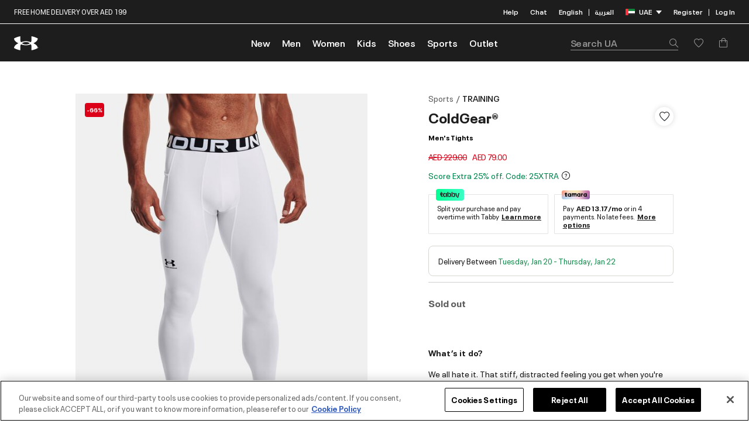

--- FILE ---
content_type: text/html;charset=UTF-8
request_url: https://www.underarmour.ae/en/coldgearreg/UA1366075-100.html
body_size: 227400
content:
<!DOCTYPE html>
<html lang="en" dir="ltr" class="js-html">
<head>
<!--[if gt IE 9]><!-->
<script>//common/scripts.isml</script>
<script defer type="text/javascript" src="/on/demandware.static/Sites-UnderArmour_AE-Site/-/en_AE/v1768781621499/js/main.js"></script>


    <script defer type="text/javascript" src="/on/demandware.static/Sites-UnderArmour_AE-Site/-/en_AE/v1768781621499/js/productDetail.js" 
        >
    </script>



    

<script>pageDataLayer = {"site":"UnderArmour","orderConfirmationPage":false,"pageIsArticle":false,"pageIsProductSection":false,"pageIsSection":false,"currencyCode":"AED","pageReferrerUrl":null,"pageTemplate":"Product-Show","pagePath":"/on/demandware.store/Sites-UnderArmour_AE-Site/en_AE/Product-Show?pid=UA1366075-100","pageUrl":"https://www.underarmour.ae/on/demandware.store/Sites-UnderArmour_AE-Site/en_AE/Product-Show?pid=UA1366075-100","fantasticProvenceCulture":"en_ae","ISOA3":"ARE","pageArticleDescription":"<ul><li>Style #: 1366075</li><li>Exposed elastic waistband with ARMOUR wordmark</li><li>Inseam: 28\"</li><li>Pockets: Yes</li><li>87% Polyester/13% Elastane</li><li>Imported</li></ul>","productFeedbackCount":0,"productInStock":false,"productPrice":79,"productComplementarySkus":[],"availableSizes":[],"unavailableSizes":["XS - 0","S - 0","M - 0","L - 0","XL - 0","XXL - 0"],"pageSectionId":"ua_sports_training","pageSectionKey":"","pageSectionTitle":"TRAINING","pageRootSectionId":"ua_sports","pageRootSectionTitle":"Sports","currentPage":"product","customEvents":{"clickEvent":{"event":"[data-gtm-event-name]","eventValue":0},"miniCartClick":{"event":"eventTracker","custom_event_name":"go_to_cart"},"miniCartProductClick":{"event":"GAEvent120","eventCategory":"mini cart","eventAction":"product click","eventLabel":"clicked","eventValue":0},"onMiniCartShow":{"event":"GAEvent118","eventCategory":"mini cart","eventAction":"added_notification","eventLabel":"view","eventValue":0},"onMiniCartHide":{"event":"GAEvent119","eventCategory":"mini cart","eventAction":"close","eventLabel":"clicked","eventValue":0},"checkoutSecurely":{"event":"eventTracker","custom_event_name":"begin_checkout"},"checkoutSecurelyCart":{"event":"eventTracker","custom_event_name":"begin_checkout"},"cookieBar":{"event":"GA_NI_Event118","eventCategory":"cookie - bar","eventAction":"view","eventLabel":"view","eventValue":0},"cookieBarClick":{"event":"GAEvent119","eventCategory":"cookie - bar","eventAction":"click","eventLabel":"[action]","eventValue":0},"cookieView":{"event":"GAEvent115","eventCategory":"cookie - bar","eventAction":"view","eventLabel":"view","eventValue":0},"cookieClick":{"event":"GAEvent116","eventCategory":"cookie - bar","eventAction":"click","eventLabel":"[action]","eventValue":0},"loginMethod":{"event":"GAEvent121","eventCategory":"login","eventAction":"method","eventLabel":"[method]","eventValue":0},"pinLocationClick":{"event":"GAEvent143","eventCategory":"pin your location","eventAction":"[screen name]","eventLabel":"clicked","eventValue":0},"pinLocationSelected":{"event":"GAEvent144","eventCategory":"pin your location","eventAction":"[screen name]","eventLabel":"[location pin]","eventValue":0},"pinLocationSearch":{"event":"GAEvent145","eventCategory":"pin your location","eventAction":"search","eventLabel":"[search query] || [auto-term/no results]","eventValue":0},"pinLocationError":{"event":"GAEvent146","eventCategory":"pin your location","eventAction":"error","eventLabel":"[error message]","eventValue":0},"productLandingPage":{"event":"GAEvent148","eventCategory":"plp","eventAction":"view","eventLabel":"[Category/Sub Category]","eventValue":0},"headerAddressSelected":{"event":"GAEvent153","eventCategory":"home","eventAction":"area","eventLabel":"[area name]","eventValue":0},"headerAddressChange":{"event":"GAEvent154","eventCategory":"home","eventAction":"area change","eventLabel":"[old area name] || [new area name]","eventValue":0},"headerAddressSearch":{"event":"GAEvent155","eventCategory":"home","eventAction":"area search","eventLabel":"search query","eventValue":0},"liveChatShow":{"event":"GAEvent111","eventCategory":"live chat","eventAction":"interaction - clicked","eventLabel":"clicked","eventValue":0},"liveChatSubmit":{"event":"GAEvent112","eventCategory":"live chat","eventAction":"interaction - form submit","eventLabel":"clicked","eventValue":0},"errorPageShow":{"event":"GA_NI_Event115","eventCategory":"technical error","eventAction":"[error code]","eventLabel":"url","eventValue":0},"searchSuggestions":{"event":"GAEvent105","eventCategory":"search","eventAction":"interaction - select","eventLabel":"[search query] || [method] || [selected query]","eventValue":0},"searchNoResults":{"event":"GAEvent106","eventCategory":"search","eventAction":"no results","eventLabel":"[search query]","Search_Zero_Result":true,"eventValue":0},"couponValidationError":{"event":"GAEvent114","eventCategory":"promo code","eventAction":"validation error","eventLabel":"[discount code] || [coupon error]","eventValue":0},"ncRegistration":{"event":"nc_account_registration","email":"[customer_email]","userid":"[customer_id]","first_name":"[customer_first_name]","last_name":"[customer_last_name]","gender":"[customer_gender]","phone":"[customer_phone]","newsletter_subscribed":"[newsletter_subscribed]"},"ncSocialRegistration":{"event":"nc_social_registration","email":"[customer_email]","userid":"[customer_id]","gender":"[customer_gender]"},"ncAccountUpdate":{"event":"nc_account_update","email":"[customer_email]","userid":"[customer_id]","phone":"[customer_phone]"},"ncLogout":{"event":"nc_logout","email":"[customer_email]","userid":"[customer_id]"},"ncLogin":{"event":"nc_login","email":"[customer_email]","userid":"[customer_id]","first_name":"[customer_first_name]","last_name":"[customer_last_name]","gender":"[customer_gender]","phone":"[customer_phone]"},"footerLinksClick":{"event":"eventTracker","custom_event_name":"nav_footer","nav_cta_name":"[click text]"},"headerTopNav":{"event":"eventTracker","custom_event_name":"nav_flyoutmenu","nav_cta_name":"[click text]"},"ncEmailSubscription":{"event":"nc_email_subscription","email":"[customer_email]","gender":"[customer_gender]","birthDate":"[customer_birth_date]"},"searchBarClick":{"event":"eventTracker","custom_event_name":"search_icon_interacted"},"userEnter":{"event":"GAEvent152","eventCategory":"user visit","eventAction":"","eventLabel":"","eventValue":0},"wishlistAddToCart":{"event":"GAEvent149","eventCategory":"Wishlist","eventAction":"AddtoCart","eventLabel":"[Product ID] || [Quantity] || [Price] || [Size]","eventValue":0},"languageSelectorClick":{"event":"GAEvent172","eventCategory":"language_change","eventAction":"changing_locale","eventLabel":"[screen_name] || [country]|| [current_locale] || [customer_ID] || [locale_changed_to]","eventValue":0}}};</script>
<!--<![endif]-->
<meta charset=UTF-8 />

<meta http-equiv="x-ua-compatible" content="ie=edge" />

<meta name="viewport" content="width=device-width, initial-scale=1, maximum-scale=1, user-scalable=0" />


<title>Shop Under Armour ColdGear® Men's Tights White in Dubai, UAE</title>

<meta name="description" content="Shop Under Armour ColdGear® Men's Tights White in UAE at 0.0 N/A . Buy more exclusive TRAINING collection at Under Armour official online store. Up to 50% OFF!"/>
<meta name="keywords" content="Under Armour"/>



    
        <meta name="robots" content="index, follow">
    










<link rel="preload" importance="low" href="/on/demandware.static/Sites-UnderArmour_AE-Site/-/default/dw627ebd1c/fonts/neueplak/NeuePlakUA-Text.woff2" as="font" type="font/woff2" crossorigin />
<link rel="preload" importance="low" href="/on/demandware.static/Sites-UnderArmour_AE-Site/-/default/dwba6dee2d/fonts/neueplak/NeuePlakUA-SmBd.woff2" as="font" type="font/woff2" crossorigin />
<link rel="preload" importance="low" href="/on/demandware.static/Sites-UnderArmour_AE-Site/-/default/dw4456bbd6/fonts/neueplak/NeuePlakUA-CnBlk.woff2" as="font" type="font/woff2" crossorigin />
<link rel="preload" importance="low" href="/on/demandware.static/Sites-UnderArmour_AE-Site/-/default/dw5b0a3b09/fonts/neueplak/NeuePlakUA-Bd.woff2" as="font" type="font/woff2" crossorigin />
<link rel="preload" importance="low" href="/on/demandware.static/Sites-UnderArmour_AE-Site/-/default/dw9e9a9939/fonts/armour/ARMOUR-Regular.woff2" as="font" type="font/woff2" crossorigin />
<link rel="preload" importance="low" href="/on/demandware.static/Sites-UnderArmour_AE-Site/-/default/dw76dd402a/fonts/armour/ARMOUR-Medium.woff2" as="font" type="font/woff2" crossorigin />
<link rel="preload" importance="low" href="/on/demandware.static/Sites-UnderArmour_AE-Site/-/default/dwd62d5643/fonts/armour/ARMOUR-Bold.woff2" as="font" type="font/woff2" crossorigin />
<link rel="preload" importance="low" href="/on/demandware.static/Sites-UnderArmour_AE-Site/-/default/dw56deefb5/fonts/janna/JannaLTRegular.woff2" as="font" type="font/woff2" crossorigin />
<link rel="preload" importance="low" href="/on/demandware.static/Sites-UnderArmour_AE-Site/-/default/dw55b7bad7/fonts/janna/JannaLTBold.woff2" as="font" type="font/woff2" crossorigin />
<link rel="preload" importance="low" href="/on/demandware.static/Sites-UnderArmour_AE-Site/-/default/dw0d6e8da2/fonts/icons/ua.woff2" as="font" type="font/woff2" crossorigin />


<link rel="stylesheet" href="/on/demandware.static/Sites-UnderArmour_AE-Site/-/en_AE/v1768781621499/css/global.css" fetchpriority="high"/>

    <link rel="stylesheet" href="/on/demandware.static/Sites-UnderArmour_AE-Site/-/en_AE/v1768781621499/css/product/detail.css"  />

    <link rel="stylesheet" href="/on/demandware.static/Sites-UnderArmour_AE-Site/-/en_AE/v1768781621499/css/backInStock.css"  />



<link rel="apple-touch-icon" sizes="180x180" href="/on/demandware.static/Sites-UnderArmour_AE-Site/-/default/dw8142438e/favicons/apple-touch-icon.png" />
<link rel="icon" type="image/png" sizes="32x32" href="/on/demandware.static/Sites-UnderArmour_AE-Site/-/default/dw68de4f05/favicons/favicon-32x32.png" />
<link rel="icon" type="image/png" sizes="16x16" href="/on/demandware.static/Sites-UnderArmour_AE-Site/-/default/dw83ad31fd/favicons/favicon-16x16.png" />
<link rel="manifest" href="/on/demandware.static/Sites-UnderArmour_AE-Site/-/default/dwf2dea25f/favicons/site.webmanifest" />
<link rel="mask-icon" href="/on/demandware.static/Sites-UnderArmour_AE-Site/-/default/dw1b1a2981/favicons/safari-pinned-tab.svg" color="#000000" />
<meta name="msapplication-TileColor" content="#ffffff" />
<meta name="theme-color" content="#ffffff" />
<link rel="alternate icon" href="/on/demandware.static/Sites-UnderArmour_AE-Site/-/default/dweda6875e/favicons/favicon.ico" />



    <meta name="google-site-verification" content="6omWRXm8XJH5E1vi_2Y-bX1Cau1sF9Ij7IEckByCPVM" />

<script src="https://cdnjs.cloudflare.com/ajax/libs/lazysizes/5.3.2/lazysizes.min.js" async crossorigin="anonymous" referrerpolicy="no-referrer"></script>


    

    <!-- Google Tag Manager -->
    <script >(function(w,d,s,l,i){w[l]=w[l]||[];w[l].push({'gtm.start':
    new Date().getTime(),event:'gtm.js'});var f=d.getElementsByTagName(s)[0],
    j=d.createElement(s),dl=l!='dataLayer'?'&l='+l:'';j.async=true;j.src=
    'https://www.googletagmanager.com/gtm.js?id='+i+dl;f.parentNode.insertBefore(j,f);
    })(window,document,'script','dataLayer','GTM-W76T5D5');</script>
    <!-- End Google Tag Manager -->



    
<input type="hidden" class="js-moengageAppid" value="G6OMU499NTG2UQ2S49KJL5OH" />
<script >
    !function(e,n,i,t,a,r,o,d){var s=e[a]=e[a]||[];if(s.invoked=0,s.initialised>0||s.invoked>0)return console.error("MoEngage Web SDK initialised multiple times. Please integrate the Web SDK only once!"),!1;e.moengage_object=a;var l={},g=function n(i){return function(){for(var n=arguments.length,t=Array(n),a=0;a<n;a++)t[a]=arguments[a];(e.moengage_q=e.moengage_q||[]).push({f:i,a:t})}},u=["track_event","add_user_attribute","add_first_name","add_last_name","add_email","add_mobile","add_user_name","add_gender","add_birthday","destroy_session","add_unique_user_id","moe_events","call_web_push","track","location_type_attribute"],m={onsite:["getData","registerCallback"]};for(var c in u)l[u[c]]=g(u[c]);for(var v in m)for(var f in m[v])null==l[v]&&(l[v]={}),l[v][m[v][f]]=g(v+"."+m[v][f]);r=n.createElement(i),o=n.getElementsByTagName("head")[0],r.async=1,r.src=t,o.appendChild(r),e.moe=e.moe||function(){return(s.invoked=s.invoked+1,s.invoked>1)?(console.error("MoEngage Web SDK initialised multiple times. Please integrate the Web SDK only once!"),!1):(d=arguments.length<=0?void 0:arguments[0],l)},r.addEventListener("load",function(){if(d)return e[a]=e.moe(d),e[a].initialised=e[a].initialised+1||1,!0}),r.addEventListener("error",function(){return console.error("Moengage Web SDK loading failed."),!1})}(window,document,"script","https://cdn.moengage.com/webpush/moe_webSdk.min.latest.js","Moengage");
    Moengage = moe({
    app_id: "G6OMU499NTG2UQ2S49KJL5OH",
    debug_logs: 0,
    cluster: "DC_2"
    });
</script> 

    
        <link rel="alternate" hreflang="en-ae" href="https://www.underarmour.ae/en/coldgearreg/UA1366075-100.html" />
    
        <link rel="alternate" hreflang="ar-ae" href="https://www.underarmour.ae/ar/coldgearreg/UA1366075-100.html" />
    
        <link rel="alternate" hreflang="en-sa" href="https://www.underarmour.sa/en/coldgear%C2%AE/UA1366075-100.html" />
    
        <link rel="alternate" hreflang="ar-sa" href="https://www.underarmour.sa/ar/coldgear%C2%AE/UA1366075-100.html" />
    
        <link rel="alternate" hreflang="x-default" href="https://www.underarmour.ae/en/coldgearreg/UA1366075-100.html" />
    





    <script type="text/javascript" src="https://cdn.nmgassets.com/QM4ZGEP58IBP.js" async></script>





    <script src="https://checkout.tabby.ai/tabby-promo.js" defer></script>




    <script> window.isBranchEnable = true</script>
    <script>
	(function(b,r,a,n,c,h,_,s,d,k){if(!b[n]||!b[n]._q){for(;s<_.length;)c(h,_[s++]);d=r.createElement(a);d.async=1;d.src="https://cdn.branch.io/branch-latest.min.js";k=r.getElementsByTagName(a)[0];k.parentNode.insertBefore(d,k);b[n]=h}})(window,document,"script","branch",function(b,r){b[r]=function(){b._q.push([r,arguments])}},{_q:[],_v:1},"addListener applyCode autoAppIndex banner closeBanner closeJourney creditHistory credits data deepview deepviewCta first getCode init link logout redeem referrals removeListener sendSMS setBranchViewData setIdentity track validateCode trackCommerceEvent logEvent disableTracking".split(" "), 0);
	        branch.init("key_live_jhJw3kQUfhmoV3aFAtHEMdcctyhGbcvI");
</script>



    <!-- OneTrust Cookies Consent Notice start for underarmour.ae -->
<script src="https://cdn.cookielaw.org/scripttemplates/otSDKStub.js" data-document-language="true" type="text/javascript" charset="UTF-8" data-domain-script="25440bff-eae0-43f1-9d78-821422b00641" ></script>
<script type="text/javascript">
function OptanonWrapper() { }
</script>
<!-- OneTrust Cookies Consent Notice end for underarmour.ae -->






<input type="hidden" class="js-gtm-site-currencycode" value="AED" />


<link rel="canonical" href="https://www.underarmour.ae/en/coldgearreg/UA1366075-100.html"/>

<script type="text/javascript">//<!--
/* <![CDATA[ (head-active_data.js) */
var dw = (window.dw || {});
dw.ac = {
    _analytics: null,
    _events: [],
    _category: "",
    _searchData: "",
    _anact: "",
    _anact_nohit_tag: "",
    _analytics_enabled: "true",
    _timeZone: "Asia/Dubai",
    _capture: function(configs) {
        if (Object.prototype.toString.call(configs) === "[object Array]") {
            configs.forEach(captureObject);
            return;
        }
        dw.ac._events.push(configs);
    },
	capture: function() { 
		dw.ac._capture(arguments);
		// send to CQ as well:
		if (window.CQuotient) {
			window.CQuotient.trackEventsFromAC(arguments);
		}
	},
    EV_PRD_SEARCHHIT: "searchhit",
    EV_PRD_DETAIL: "detail",
    EV_PRD_RECOMMENDATION: "recommendation",
    EV_PRD_SETPRODUCT: "setproduct",
    applyContext: function(context) {
        if (typeof context === "object" && context.hasOwnProperty("category")) {
        	dw.ac._category = context.category;
        }
        if (typeof context === "object" && context.hasOwnProperty("searchData")) {
        	dw.ac._searchData = context.searchData;
        }
    },
    setDWAnalytics: function(analytics) {
        dw.ac._analytics = analytics;
    },
    eventsIsEmpty: function() {
        return 0 == dw.ac._events.length;
    }
};
/* ]]> */
// -->
</script>
<script type="text/javascript">//<!--
/* <![CDATA[ (head-cquotient.js) */
var CQuotient = window.CQuotient = {};
CQuotient.clientId = 'bhcq-UnderArmour_AE';
CQuotient.realm = 'BHCQ';
CQuotient.siteId = 'UnderArmour_AE';
CQuotient.instanceType = 'prd';
CQuotient.locale = 'en_AE';
CQuotient.fbPixelId = '__UNKNOWN__';
CQuotient.activities = [];
CQuotient.cqcid='';
CQuotient.cquid='';
CQuotient.cqeid='';
CQuotient.cqlid='';
CQuotient.apiHost='api.cquotient.com';
/* Turn this on to test against Staging Einstein */
/* CQuotient.useTest= true; */
CQuotient.useTest = ('true' === 'false');
CQuotient.initFromCookies = function () {
	var ca = document.cookie.split(';');
	for(var i=0;i < ca.length;i++) {
	  var c = ca[i];
	  while (c.charAt(0)==' ') c = c.substring(1,c.length);
	  if (c.indexOf('cqcid=') == 0) {
		CQuotient.cqcid=c.substring('cqcid='.length,c.length);
	  } else if (c.indexOf('cquid=') == 0) {
		  var value = c.substring('cquid='.length,c.length);
		  if (value) {
		  	var split_value = value.split("|", 3);
		  	if (split_value.length > 0) {
			  CQuotient.cquid=split_value[0];
		  	}
		  	if (split_value.length > 1) {
			  CQuotient.cqeid=split_value[1];
		  	}
		  	if (split_value.length > 2) {
			  CQuotient.cqlid=split_value[2];
		  	}
		  }
	  }
	}
}
CQuotient.getCQCookieId = function () {
	if(window.CQuotient.cqcid == '')
		window.CQuotient.initFromCookies();
	return window.CQuotient.cqcid;
};
CQuotient.getCQUserId = function () {
	if(window.CQuotient.cquid == '')
		window.CQuotient.initFromCookies();
	return window.CQuotient.cquid;
};
CQuotient.getCQHashedEmail = function () {
	if(window.CQuotient.cqeid == '')
		window.CQuotient.initFromCookies();
	return window.CQuotient.cqeid;
};
CQuotient.getCQHashedLogin = function () {
	if(window.CQuotient.cqlid == '')
		window.CQuotient.initFromCookies();
	return window.CQuotient.cqlid;
};
CQuotient.trackEventsFromAC = function (/* Object or Array */ events) {
try {
	if (Object.prototype.toString.call(events) === "[object Array]") {
		events.forEach(_trackASingleCQEvent);
	} else {
		CQuotient._trackASingleCQEvent(events);
	}
} catch(err) {}
};
CQuotient._trackASingleCQEvent = function ( /* Object */ event) {
	if (event && event.id) {
		if (event.type === dw.ac.EV_PRD_DETAIL) {
			CQuotient.trackViewProduct( {id:'', alt_id: event.id, type: 'raw_sku'} );
		} // not handling the other dw.ac.* events currently
	}
};
CQuotient.trackViewProduct = function(/* Object */ cqParamData){
	var cq_params = {};
	cq_params.cookieId = CQuotient.getCQCookieId();
	cq_params.userId = CQuotient.getCQUserId();
	cq_params.emailId = CQuotient.getCQHashedEmail();
	cq_params.loginId = CQuotient.getCQHashedLogin();
	cq_params.product = cqParamData.product;
	cq_params.realm = cqParamData.realm;
	cq_params.siteId = cqParamData.siteId;
	cq_params.instanceType = cqParamData.instanceType;
	cq_params.locale = CQuotient.locale;
	
	if(CQuotient.sendActivity) {
		CQuotient.sendActivity(CQuotient.clientId, 'viewProduct', cq_params);
	} else {
		CQuotient.activities.push({activityType: 'viewProduct', parameters: cq_params});
	}
};
/* ]]> */
// -->
</script>
<!-- Demandware Apple Pay -->

<style type="text/css">ISAPPLEPAY{display:inline}.dw-apple-pay-button,.dw-apple-pay-button:hover,.dw-apple-pay-button:active{background-color:black;background-image:-webkit-named-image(apple-pay-logo-white);background-position:50% 50%;background-repeat:no-repeat;background-size:75% 60%;border-radius:5px;border:1px solid black;box-sizing:border-box;margin:5px auto;min-height:30px;min-width:100px;padding:0}
.dw-apple-pay-button:after{content:'Apple Pay';visibility:hidden}.dw-apple-pay-button.dw-apple-pay-logo-white{background-color:white;border-color:white;background-image:-webkit-named-image(apple-pay-logo-black);color:black}.dw-apple-pay-button.dw-apple-pay-logo-white.dw-apple-pay-border{border-color:black}</style>


   <script type="application/ld+json">
        {"@context":"http://schema.org/","@type":"Product","name":"ColdGear®","description":"Dual-layer fabric with an ultra-warm, brushed interior & a smooth, fast-drying exteriorStretch-mesh gusset & inseam panels provide strategic ventilation4-way stretch material moves better in every directionMaterial wicks sweat & dries really fastErgonomic design keeps seams off of high abrasion areasUpdated gusset design provides ultimate support & comfortDrop-in Strength Pocket™ on right side for easy storage","mpn":"UA1366075-100","sku":"UA1366075-100","brand":{"@type":"Thing","name":"Under Armour"},"image":"https://www.underarmour.ae/dw/image/v2/BHCQ_PRD/on/demandware.static/-/Sites-akeneo-master-catalog/default/dw03f8c699/ua/U/V/5/U_V5_1366075_100_1740.jpg","offers":{"url":"https://www.underarmour.ae/en/coldgearreg/UA1366075-100.html","@type":"Offer","priceCurrency":"AED","price":"79.00","availability":"http://schema.org/OutOfStock"}}
    </script>


</head>
<body>




    <!-- Google Tag Manager (noscript) -->
    <noscript><iframe src="https://www.googletagmanager.com/ns.html?id=GTM-W76T5D5"
    height="0" width="0" style="display:none;visibility:hidden"></iframe></noscript>
    <!-- End Google Tag Manager (noscript) -->




<div class="page js-page" data-action="Product-Show" data-querystring="pid=UA1366075-100" >


















<header class="header js-header" data-cmp="searchSuggestions"
    data-json-config='{"defaultSearch": "/on/demandware.store/Sites-UnderArmour_AE-Site/en_AE/SearchServices-GetSuggestions?q=","recentSearch":
    "/on/demandware.store/Sites-UnderArmour_AE-Site/en_AE/SearchServices-GetRecentSearchPhrases", "updateRecentSearch" :
    "/on/demandware.store/Sites-UnderArmour_AE-Site/en_AE/SearchServices-UpdateRecentSearchPhrases?q=", "topProducts" :
    "/on/demandware.store/Sites-UnderArmour_AE-Site/en_AE/SearchServices-GetProductSuggestions?q=" }'>
    <input type="hidden" class="js-moe-accountdata" data-gender-value="" value="" />
    

    

    <div class="header__wrapper js-header__wrapper">
        <div class="header__section-top">
            <div class="header__inner">
                <div class="header__banner-top">
                    <div class="promo-banner js-header-banner">
                        <div class="promo-banner__slide-top js-header-slide-top">
                            
	
	<div data-cid="header-promo-banner" class="content-asset"><!-- dwMarker="content" dwContentID="23c27b57053277efb0385196d6" -->
		<div class="promo-desktop-layout">
<p>FREE HOME DELIVERY OVER AED 199</p>
</div>

<div class="promo-mobile-layout">
<p>FREE HOME DELIVERY OVER AED 199</p>
</div>
	</div> <!-- End content-asset -->


                        </div>
                        <div class="promo-banner__slide-bottom js-header-slide-bottom"> 
                            
	 

	
                        </div>
                    </div>
                </div>
                <div class="header__tools">
                    <div class="header__tools-item">
                        <a 
                        href="https://www.underarmour.ae/en/faqs/" 
                            data-gtm-click="topNavClick"
                            class="header__link">
                            Help
                        </a>
                    </div>
                    <div class="header__tools-item">
                        <button class="header__link" data-cmp="chatOpen" data-gtm-click="topNavClick">
                            Chat
                        </button>
                    </div>
                    <div class="header__tools-item header__country">
                        <div class="custom-selector js-country-selector" data-url="/on/demandware.store/Sites-UnderArmour_AE-Site/en_AE/Page-SetLocale">
    
        <div class="custom-selector__wrapper language-dropdown">
                
                    <a 
                        class="header__link js-country-selector__link m-disabled" 
                        href="#" data-locale="en_AE" data-currency-code="AED"
                        data-gtm-click="topNavClick"
                        data-gtm-event-action="[click url]"
                        data-gtm-event-label="English"
                        data-moe-region="English"
                    >
                        <span>English</span>
                    </a>
                    
                        <span class="header__link-divider">|</span>
                    
                
                    <a 
                        class="header__link js-country-selector__link " 
                        href="#" data-locale="ar_AE" data-currency-code="AED"
                        data-gtm-click="topNavClick"
                        data-gtm-event-action="[click url]"
                        data-gtm-event-label="English"
                        data-moe-region="English"
                    >
                        <span>العربية</span>
                    </a>
                    
                
        </div>
    
    
        
        
        
        
        <div class="dropdown custom-selector__wrapper js-custom-dropdown ">
            <a
                href="javascript:;" class="header__link custom-selector__toggle m-active js-dropdown-toggle"
                aria-haspopup="true"
                role="button"
                data-gtm-click="topNavClick"
                data-gtm-event-action="[click url]"
                data-gtm-event-label="UAE"
                data-moe-event-region="UAE"
            >
                
                    <img class="custom-selector__flag"
                        src="/on/demandware.static/Sites-UnderArmour_AE-Site/-/en_AE/v1768781621499/images/flags/ae.svg"
                        alt="UAE" />
                
                UAE
                <span class="icon icon-triangle-down"></span>
            </a>

            <input type="hidden" class="js-country-selector-class-name" id="countrySelectorClassName" value=""/>

            <div class="dropdown-menu custom-selector__content js-dropdown-content " role="menu" aria-hidden="true">
                <p class="custom-selector__title">Regions Nearby</p>
                
                    
                
                    
                        <a class="custom-selector__link js-country-selector__link" href="#" data-locale="en_SA" data-currency-code="SAR">
                            
                                <img class="custom-selector__flag" src="/on/demandware.static/Sites-UnderArmour_AE-Site/-/en_AE/v1768781621499/images/flags/sa.svg"
                                    alt="KSA" />
                            
                            <span>KSA</span>
                        </a>
                    
                
            </div>
        </div>
    
</div>

                    </div>
                    <div class="header__tools-item header__account">
                        
    <div class="header__account--desktop">
        <a class="header__link js-desktop-register-show" href="https://www.underarmour.ae/on/demandware.store/Sites-UnderArmour_AE-Site/en_AE/Login-Show?action=register" role="button"                     
            data-gtm-click="topNavClick"
            data-gtm-event-action="[click url]"
            data-gtm-event-label="Register"
            aria-label="Register">
            Register
        </a>
        <span class="header__link-divider">|</span>
        <a class="header__link js-login-show" href="https://www.underarmour.ae/on/demandware.store/Sites-UnderArmour_AE-Site/en_AE/Login-Show?action=login" role="button" 
            data-gtm-click="topNavClick"
            data-gtm-event-action="[click url]"
            data-gtm-event-label="Log In"
            aria-label="Log In">
            Log In
        </a>
    </div>
    <div class="header__account--mobile">
        <div class="megamenu__account-item">
            <a class="megamenu__account-link js-login-show" href="https://www.underarmour.ae/on/demandware.store/Sites-UnderArmour_AE-Site/en_AE/Login-Show?action=login" role="button"
                aria-label="Log In">
                <span class="icon icon-user"></span>
                <span class="megamenu__account-title">
                    Log In
                </span>
            </a>
        </div>
        <div class="megamenu__account-item">
            <a class="megamenu__account-link js-desktop-register-show" href="https://www.underarmour.ae/on/demandware.store/Sites-UnderArmour_AE-Site/en_AE/Login-Show?action=register" role="button"
                aria-label="Register">
                <span class="icon icon-mail"></span>
                <span class="megamenu__account-title">
                    Register
                </span>
            </a>
        </div>
        <div class="megamenu__account-item">
            <div class="header__wishlist js-wishlist-container" data-product-ids="[]">
    <div class="header__wishlist--mobile">
        <a
            class="megamenu__account-link"
            href="https://www.underarmour.ae/en/wishlist"
            data-gtm-click="topNavClick"
            data-gtm-event-label="Wishlist"
            data-gtm-event-action="/en/wishlist"
        >
            <span class="icon icon-heart"></span>
            <span class="megamenu__account-title">
                Saved
            </span>
        </a>
    </div>
    <div class="header__wishlist--desktop">
        <a
            class="header__wishlist-link"
            href="https://www.underarmour.ae/en/wishlist"
            data-gtm-click="topNavClick"
            data-gtm-event-label="Wishlist"
            data-gtm-event-action="/en/wishlist"
        >
            <span class="icon icon-heart"></span>
        </a>
    </div>
</div>
        </div>
        <div class="megamenu__account-item">
            <a href="https://www.underarmour.ae/en/faqs/" class="megamenu__account-link">
                <span class="icon icon-info"></span>
                <span class="megamenu__account-title">
                    Help
                </span>
            </a>
        </div>
    </div>


                    </div>
                </div>
            </div>
        </div>
        <hr class="header__divider">
        <div class="header__section-bottom js-header-nav">
            <div class="header__inner">
                <div class="header__toggle">
                    <button class="header__toggle-nav js-menu-open" type="button" aria-controls="sg-navbar-collapse" aria-expanded="false" aria-label="Toggle navigation">
                        <span class="icon icon-hamburger" aria-hidden="true"></span>
                    </button>
                </div>
                <div class="header__logo">
                    <a class="header__logo-link" href="https://www.underarmour.ae/en/home" title="Under Armour Home">
                        <img class="header__logo-img"
                            src="/on/demandware.static/Sites-UnderArmour_AE-Site/-/default/dw9574de13/images/logo.svg"
                            alt="Under Armour" />
                    </a>
                </div>
                <div class="header__nav">
                    















<nav class="megamenu js-megamenu">
    <div class="megamenu__header">
        <div class="megamenu__back">
            <button role="button" class="megamenu__back--link d-none js-menu-back js-menu-modifier" data-section="back" aria-label="Back to previous menu">
                <span class="icon icon-chevron-left"></span>
            </button>
        </div>
        <div class="megamenu__logo">
            <a class="header-logo__link js-megamenu-logo" href="https://www.underarmour.ae/en/home" title="Under Armour Home">
                <img class="header-logo__img"
                    src="/on/demandware.static/Sites-UnderArmour_AE-Site/-/default/dwc8b895a7/images/logo-black.svg"
                    alt="Under Armour" />
            </a>
            <span class="megamenu__account-title-top d-none js-megamenu-account-title">Account</span>
        </div>
        <div class="megamenu__close">
            <button role="button" class="megamenu__close--link js-menu-close" aria-label="Back to previous menu">
                <span class="icon icon-cross"></span>
            </button>
        </div>
    </div>
    <div class="megamenu__wrapper">
        <div class="megamenu__search js-menu-search">
            















<div class="site-search js-site-search">
    <form role="search" action="/en/search" method="get" name="simpleSearch">
        <div class="site-search__form">
            <input
                class="form-control search-field js-search-field site-search__input gtm-search-field" type="text" name="q" value=""
                placeholder="Search UA" role="combobox"
                aria-describedby="search-assistive-text" aria-haspopup="listbox" aria-owns="search-results"
                aria-expanded="false" aria-autocomplete="list"
                aria-controls="search-results"
                aria-label="Enter Keyword or Item No." autocomplete="off"
                data-hj-whitelist
                data-gtm-product-suggestion="searchSuggestions"
                data-gtm-no-results="searchNoResults"
                data-gtm-event-label="[search query] || (none) || (none)"
                data-gtm-search-click
                data-gtm-search-typing
            />
            <button type="submit" name="search-button" class="site-search__btn-search js-search-button"
                aria-label="Submit search keywords"><span
                class="icon icon-search" aria-hidden="true"></span></button>
            <button type="button" class="site-search__btn-close js-search-btn-close d-none"
                aria-label="Close"><span
                class="icon icon-cross" aria-hidden="true"></span></button>
        </div>
        <div class="suggestions-wrapper js-suggestions-wrapper"></div>
        <input type="hidden" value="en_AE" name="lang"/>
    </form>
</div>

        </div>
        <div class="megamenu__inner">
            <nav class="megamenu__nav js-menu-nav">
                <div data-gtm-fly-out-menu="flyOutMenuClick" data-gtm-event-label="[menu location]"></div>
                <div class="gtm-nav" data-gtm-top-nav="headerTopNav">
                    <div class="menu-group" role="navigation">
                        <ul class="megamenu__list" role="menu">
                            

                            
                                
                                    
                                        
                                        
                                        
                                            
                                                <li class="megamenu__item megamenu__item--no-sub-cat js-menu-modifier" data-category="ua_new" data-category-level="0" role="presentation">
                                                    <a href="/en/new-1"
                                                        id="ua_new"
                                                        class="megamenu__link js-megamenu-link js-megamenu-link-0"
                                                        role="link"
                                                        tabindex="0">
                                                            <span class="megamenu__link-text">New</span>
                                                            <span class="icon icon-chevron-right"></span>
                                                    </a>
                                                </li>
                                            
                                        
                                    
                                
                                    
                                        
                                        
                                        
                                            
                                                
	
	<div data-cid="men-menu" class="content-asset"><!-- dwMarker="content" dwContentID="7068b57af1332d71772bc349e3" -->
		<ul>
  <li class="megamenu__item dropdown js-menu-modifier" data-category="ca-cat-men-1" data-category-level="0" 
    data-section="menu" role="presentation">
    <a aria-expanded="true" aria-haspopup="true" 
     class="megamenu__link js-dropdown-toggle js-megamenu-link js-megamenu-link-0" data-toggle="dropdown" 
      href="https://www.underarmour.ae/en/men" role="button" tabindex="0">
      <span class="megamenu__link-text">Men</span> 
      <span class="icon icon-chevron-right"></span>
    </a>
   <!-- Dropdown Menu -->
   <div aria-hidden="true" aria-label="kids" class="dropdown-menu js-menu-ca-cat-men-1" role="menu">
      <ul class="megamenu__dropdown-inner megamenu__submenu js-megamenu-submenu megamenu__submenu--level-0">
       <li class="megamenu__item megamenu__banner js-main-menu-slot">
         <div class="html-slot-container">
            <div class="megamenu__banner-image">
             <a href="https://www.underarmour.ae/en/trends/winter-vibes/men%E2%80%99s-winterwear">
                <img alt="Men menu banner image" src="https://www.underarmour.ae/on/demandware.static/-/Library-Sites-UnderArmourSharedLibrary/default/dwd809336c/2025/43/menu-images/HOLIDAY_MEN.jpg"
               title="" /> 
              </a>
           </div>
           <p class="megamenu__banner-title">Winter Collection For Him</p>
                        <a class="megamenu__banner-link" href="https://www.underarmour.ae/en/trends/winter-vibes/men%E2%80%99s-winterwear">Shop Now</a>
          </div>
       </li>
        <li class="megamenu_item d-lg-none megamenu__item--level-1" role="presentation">
         <a class="megamenu__link js-megamenu-link js-megamenu-link-1" 
            href="https://www.underarmour.ae/en/men" role="menuitem">MEN 
          </a>
       </li>
        <li class="megamenu__item megamenu__item--level-1 js-menu-modifier" data-category="ca-sub-men-1" 
         data-category-level="1" data-section="menu" role="presentation">
<p><strong>FEATURED </strong></p>

         <div aria-hidden="true" aria-label="men-featured" class="js-menu-ca-sub-men-1" role="menu">
            <ul class="megamenu__dropdown-inner megamenu__submenu js-megamenu-submenu megamenu__submenu--level-1">
             <li class="megamenu_item d-lg-none megamenu__item--level-2" role="presentation">
               <a class="megamenu__link js-megamenu-link js-megamenu-link-2" 
                  href="https://www.underarmour.ae/en/men" 
                 role="menuitem">FEATURED
                </a>
             </li>
              <li class="megamenu_item megamenu__item--level-2" role="presentation">
               <a class="megamenu__link megamenu__link--level-2 js-megamenu-link js-megamenu-link-2" 
                  href="https://www.underarmour.ae/en/new/mens-new-arrivals" role="menuitem">New Arrivals 
                  <span class="custom-icon"><img alt="submenu-icon" class="flame-icon" 
                 src="https://www.underarmour.ae/on/demandware.static/-/Library-Sites-UnderArmourSharedLibrary/default/dw9b684c50/images/menu-icons/flame.png" title="" /></span>
                 <span class="icon icon-chevron-right"></span>               
               </a>
             </li>
              <li class="megamenu_item megamenu__item--level-2" role="presentation">
               <a class="megamenu__link megamenu__link--level-2 js-megamenu-link js-megamenu-link-2" 
                  href="https://www.underarmour.ae/en/men/clothing/tops/graphic-ts-and-tanks" 
                 role="menuitem">Graphic T-Shirt Shop
                  <span class="icon icon-chevron-right"></span> 
               </a>
             </li>
              <li class="megamenu_item megamenu__item--level-2" role="presentation">
               <a class="megamenu__link megamenu__link--level-2 js-megamenu-link js-megamenu-link-2" 
                  href="https://www.underarmour.ae/en/collections/ua-baselayer-collection/ua-baselayer-mens" 
                 role="menuitem">Compression Shop
                  <span class="icon icon-chevron-right"></span>  
                </a>
             </li>
              <li class="megamenu_item megamenu__item--level-2" role="presentation">
               <a class="megamenu__link megamenu__link--level-2 js-megamenu-link js-megamenu-link-2" href="https://www.underarmour.ae/en/collections/ua-fleece-collection/men" role="menuitem">UA Fleece Shop
                  <span class="icon icon-chevron-right"></span> 
             </a>
             </li>
              <li class="megamenu_item megamenu__item--level-2" role="presentation">
               <a class="megamenu__link megamenu__link--level-2 js-megamenu-link js-megamenu-link-2" href="https://www.underarmour.ae/en/trends/color-spotlight-blue/color-spotlight-blue-1" role="menuitem">ColorShop: Best Blues
                  <span class="icon icon-chevron-right"></span> 
              </a>
             </li>
             <!--
              <li class="megamenu_item megamenu__item--level-2" role="presentation">
               <a class="megamenu__link megamenu__link--level-2 js-megamenu-link js-megamenu-link-2" href="https://www.underarmour.ae/en/outlet/men" role="menuitem">Sale
                 <span class="icon icon-chevron-right"></span> 
             </a>
             </li>
              <li class="megamenu_item megamenu__item--level-2" role="presentation">
               <a class="megamenu__link megamenu__link--level-2 js-megamenu-link js-megamenu-link-2" href="https://www.underarmour.ae/en/trends/ua-new-year-sale" role="menuitem">New Year Gifts
                 <span class="icon icon-chevron-right"></span> 
               </a>
             </li>
-->
            </ul>
          </div>
       </li>
        <li class="megamenu__item megamenu__item--level-1 js-menu-modifier" data-category="ca-sub-men-2" data-category-level="1" data-section="menu" role="presentation">
<p><strong>SHOP BY CATEGORY </strong></p>

         <div aria-hidden="true" aria-label="men-shop-by-category" class="js-menu-ca-sub-men-2" role="menu">
            <ul class="megamenu__dropdown-inner megamenu__submenu js-megamenu-submenu megamenu__submenu--level-1">
             <li class="megamenu_item d-lg-none megamenu__item--level-2" role="presentation">
               <a class="megamenu__link js-megamenu-link js-megamenu-link-2" 
                  href="https://www.underarmour.ae/en/men" 
                 role="menuitem">SHOP BY CATEGORY 
               </a>
             </li>
                           <li class="megamenu_item megamenu__item--level-2" role="presentation">
               <a class="megamenu__link megamenu__link--level-2 js-megamenu-link js-megamenu-link-2" 
                  href="https://www.underarmour.ae/en/men/clothing/tops" 
                 role="menuitem">Tops
                 <span class="icon icon-chevron-right"></span> 
               </a>
             </li>
                           <li class="megamenu_item megamenu__item--level-2" role="presentation">
               <a class="megamenu__link megamenu__link--level-2 js-megamenu-link js-megamenu-link-2" 
                  href="https://www.underarmour.ae/en/men/clothing/bottoms/shorts" 
                  role="menuitem">Shorts
                  <span class="icon icon-chevron-right"></span>
              </a>
             </li>
                           <li class="megamenu_item megamenu__item--level-2" role="presentation">
               <a class="megamenu__link megamenu__link--level-2 js-megamenu-link js-megamenu-link-2" 
                  href="https://www.underarmour.ae/en/men/shoes" 
                  role="menuitem">Shoes
                  <span class="icon icon-chevron-right"></span>
               </a>
             </li>
              <li class="megamenu_item megamenu__item--level-2" role="presentation">
               <a class="megamenu__link megamenu__link--level-2 js-megamenu-link js-megamenu-link-2" 
                href="https://www.underarmour.ae/en/collections/ua-baselayer-collection/ua-baselayer-mens" 
                role="menuitem">Baselayer
                  <span class="icon icon-chevron-right"></span> 
               </a>
             </li>
              <li class="megamenu_item megamenu__item--level-2" role="presentation">
               <a class="megamenu__link megamenu__link--level-2 js-megamenu-link js-megamenu-link-2" 
                  href="https://www.underarmour.ae/en/men/clothing/tops/hoodies-and-sweatshirts" 
                 role="menuitem">Hoodies & Sweatshirts
                 <span class="icon icon-chevron-right"></span> 
               </a>
             </li>
              <li class="megamenu_item megamenu__item--level-2" role="presentation">
               <a class="megamenu__link megamenu__link--level-2 js-megamenu-link js-megamenu-link-2" 
                  href="https://www.underarmour.ae/en/men/clothing/outerwear/jackets" 
                 role="menuitem">Jackets & Vests
                 <span class="icon icon-chevron-right"></span>                 
               </a>
             </li>
                           <li class="megamenu_item megamenu__item--level-2" role="presentation">
               <a class="megamenu__link megamenu__link--level-2 js-megamenu-link js-megamenu-link-2" 
                  href="https://www.underarmour.ae/en/men/clothing/bottoms/joggers" 
                  role="menuitem">Joggers
                  <span class="icon icon-chevron-right"></span>
              </a>
             </li>
              <li class="megamenu_item megamenu__item--level-2" role="presentation">
               <a class="megamenu__link megamenu__link--level-2 js-megamenu-link js-megamenu-link-2" 
                  href="https://www.underarmour.ae/en/trends/ua-matching-sets/mens" 
                  role="menuitem">Matching Sets
                  <span class="icon icon-chevron-right"></span> 
              </a>
             </li>

              <li class="megamenu_item megamenu__item--level-2" role="presentation">
               <a class="megamenu__link megamenu__link--level-2 js-megamenu-link js-megamenu-link-2" 
                  href="https://www.underarmour.ae/en/men/clothing/bottoms/pants" 
                  role="menuitem">Pants
                  <span class="icon icon-chevron-right"></span>
               </a>
             </li>


              <li class="megamenu_item megamenu__item--level-2" role="presentation">
               <a class="megamenu__link megamenu__link--level-2 js-megamenu-link js-megamenu-link-2" 
                  href="https://www.underarmour.ae/en/men/clothing/underwear" 
                  role="menuitem">Underwear
                  <span class="icon icon-chevron-right"></span>
             </a>
             </li>

            </ul>
          </div>
       </li>
        <li class="megamenu__item megamenu__item--level-1 js-menu-modifier" data-category="ca-sub-men-3" data-category-level="1" data-section="menu" role="presentation">
<p><strong>SHOP BY SPORT </strong></p>

         <div aria-hidden="true" aria-label="men-shop-by-sport" class="js-menu-ca-sub-men-3" role="menu">
           <ul class="megamenu__dropdown-inner megamenu__submenu js-megamenu-submenu megamenu__submenu--level-1">
             <li class="megamenu_item d-lg-none megamenu__item--level-2" role="presentation">
               <a class="megamenu__link js-megamenu-link js-megamenu-link-2" 
                  href="https://www.underarmour.ae/en/men" 
                 role="menuitem">SHOP BY SPORT 
                </a>
             </li>

                           <li class="megamenu_item megamenu__item--level-2" role="presentation">
               <a class="megamenu__link megamenu__link--level-2 js-megamenu-link js-megamenu-link-2" 
                  href="https://www.underarmour.ae/en/sports/basketball/men" 
                  role="menuitem">Basketball
                  <span class="icon icon-chevron-right"></span> 
               </a>
             </li>
                           <li class="megamenu_item megamenu__item--level-2" role="presentation">
               <a class="megamenu__link megamenu__link--level-2 js-megamenu-link js-megamenu-link-2" 
                  href="https://www.underarmour.ae/en/sports/football/football-gear" 
                  role="menuitem">Football
                  <span class="icon icon-chevron-right"></span> 
               </a>
             </li>
                           <li class="megamenu_item megamenu__item--level-2" role="presentation">
               <a class="megamenu__link megamenu__link--level-2 js-megamenu-link js-megamenu-link-2" 
                  href="https://www.underarmour.ae/en/sports/golf/men" 
                  role="menuitem">Golf
                  <span class="icon icon-chevron-right"></span> 
               </a>
             </li>
                           <li class="megamenu_item megamenu__item--level-2" role="presentation">
               <a class="megamenu__link megamenu__link--level-2 js-megamenu-link js-megamenu-link-2" 
                  href="https://www.underarmour.ae/en/sports/hiking/hiking-gear" 
                  role="menuitem">Hiking
                  <span class="icon icon-chevron-right"></span> 
               </a>
             </li>
                 
              <li class="megamenu_item megamenu__item--level-2" role="presentation">
               <a class="megamenu__link megamenu__link--level-2 js-megamenu-link js-megamenu-link-2" 
                  href="https://www.underarmour.ae/en/sports/running/men" 
                 role="menuitem">Running
                 <span class="icon icon-chevron-right"></span> 
               </a>
             </li>
                           <li class="megamenu_item megamenu__item--level-2" role="presentation">
               <a class="megamenu__link megamenu__link--level-2 js-megamenu-link js-megamenu-link-2" 
                  href="https://www.underarmour.ae/en/sports/training/men" 
                  role="menuitem">Training
                  <span class="icon icon-chevron-right"></span> 
               </a>
             </li>   



             <!-- 
             <li class="megamenu_item megamenu__item--level-2" role="presentation">
               <a class="megamenu__link megamenu__link--level-2 js-megamenu-link js-megamenu-link-2" 
                  href="https://www.underarmour.ae/en/men/shoes/military-and-tactical-boots" 
                  role="menuitem">Military & Tactical
                 <span class="icon icon-chevron-right"></span> 
               </a>
             </li>
-->
            </ul>
          </div>
       </li>
        <li class="megamenu__item megamenu__item--level-1 js-menu-modifier" data-category="ca-sub-men-4" 
         data-category-level="1" data-section="menu" role="presentation">
<p><strong>SHOP BY COLLECTION </strong></p>

         <div aria-hidden="true" aria-label="men-shop-by-collection" class="js-menu-ca-sub-men-4" role="menu">
            <ul class="megamenu__dropdown-inner megamenu__submenu js-megamenu-submenu megamenu__submenu--level-1">
             <li class="megamenu_item d-lg-none megamenu__item--level-2" role="presentation">
               <a class="megamenu__link js-megamenu-link js-megamenu-link-2" 
                  href="https://www.underarmour.ae/en/men" 
                 role="menuitem">SHOP BY COLLECTION 
               </a>
             </li>
              <li class="megamenu_item megamenu__item--level-2" role="presentation">
               <a class="megamenu__link megamenu__link--level-2 js-megamenu-link js-megamenu-link-2" 
                  href="https://www.underarmour.ae/en/collections/steph-curry-collection-1" 
                 role="menuitem">Curry Brand
                  <span class="icon icon-chevron-right"></span> 
               </a>
             </li>
              <li class="megamenu_item megamenu__item--level-2" role="presentation">
               <a class="megamenu__link megamenu__link--level-2 js-megamenu-link js-megamenu-link-2" 
                  href="https://www.underarmour.ae/en/collections/ua-project-rock-collection/rock-men" 
                  role="menuitem">Project Rock
                 <span class="icon icon-chevron-right"></span> 
               </a>
             </li>
              <li class="megamenu_item megamenu__item--level-2" role="presentation">
               <a class="megamenu__link megamenu__link--level-2 js-megamenu-link js-megamenu-link-2" 
                  href="https://www.underarmour.ae/en/collections/unstoppable-collection/men" 
                 role="menuitem">UA Unstoppable
                 <span class="icon icon-chevron-right"></span> 
               </a>
             </li>
              <li class="megamenu_item megamenu__item--level-2" role="presentation">
               <a class="megamenu__link megamenu__link--level-2 js-megamenu-link js-megamenu-link-2" 
                  href="https://www.underarmour.ae/en/collections/ua-vanish-collection/ua-vanish-men-collection" 
                 role="menuitem">UA Vanish: Performance Apparel
                  <span class="icon icon-chevron-right"></span>
                </a>
             </li>
              <li class="megamenu_item megamenu__item--level-2" role="presentation">
               <a class="megamenu__link megamenu__link--level-2 js-megamenu-link js-megamenu-link-2" 
                  href="https://www.underarmour.ae/en/collections/ua-sportstyle-collection/sportstyle-gear" 
                 role="menuitem">Sportswear
                  <span class="icon icon-chevron-right"></span> 
               </a>
             </li>
              <li class="megamenu_item megamenu__item--level-2" role="presentation">
               <a class="megamenu__link megamenu__link--level-2 js-megamenu-link js-megamenu-link-2" 
                  href="https://www.underarmour.ae/en/collections/ua-heatgear-keeps-you-cool/ua-heatgear-keeps-you-cool-men" 
                  role="menuitem">HeatGear®: Keeps You Cool
                  <span class="icon icon-chevron-right"></span> 
               </a>
             </li>
              <li class="megamenu_item megamenu__item--level-2" role="presentation">
               <a class="megamenu__link megamenu__link--level-2 js-megamenu-link js-megamenu-link-2" 
                  href="https://www.underarmour.ae/en/collections/ua-coldgearreg/ua-coldgearregmen" 
                 role="menuitem">ColdGear®: Keeps You Warm
                 <span class="icon icon-chevron-right"></span> 
               </a>
             </li>
              <li class="megamenu_item megamenu__item--level-2" role="presentation">
               <a class="megamenu__link megamenu__link--level-2 js-megamenu-link js-megamenu-link-2" 
                  href="https://www.underarmour.ae/en/collections/ua-infinite-collection/ua-infinite-men-collection" 
                 role="menuitem">UA Infinite Shoes
                 <span class="icon icon-chevron-right"></span> 
               </a>
             </li>
              <li class="megamenu_item megamenu__item--level-2" role="presentation">
               <a class="megamenu__link megamenu__link--level-2 js-megamenu-link js-megamenu-link-2" 
                  href="https://www.underarmour.ae/en/collections/ua-hovr-phantom-collection/mens" 
                 role="menuitem">UA Phantom Shoes
                 <span class="icon icon-chevron-right"></span> 
              </a>
             </li>
              <li class="megamenu_item megamenu__item--level-2" role="presentation">
               <a class="megamenu__link megamenu__link--level-2 js-megamenu-link js-megamenu-link-2" 
                  href="https://www.underarmour.ae/en/shoes/ua-slipspeed/ua-slipspeed-men" 
                 role="menuitem">UA SlipSpeed™ Shoes
                 <span class="icon icon-chevron-right"></span> 
               </a>
             </li>
            </ul>
          </div>
       </li>
        <li class="megamenu__item megamenu__item--level-1 js-menu-modifier" data-category="ca-sub-men-5" data-category-level="1" data-section="menu" role="presentation">
<p><strong>ACCESSORIES </strong></p>

         <div aria-hidden="true" aria-label="men-accessories" class="js-menu-ca-sub-men-5" role="menu">
           <ul class="megamenu__dropdown-inner megamenu__submenu js-megamenu-submenu megamenu__submenu--level-1">
             <li class="megamenu_item d-lg-none megamenu__item--level-2" role="presentation">
               <a class="megamenu__link js-megamenu-link js-megamenu-link-2" 
                  href="https://www.underarmour.ae/en/men/accessories" 
                  role="menuitem">ACCESSORIES 
                </a>
             </li>

              <li class="megamenu_item megamenu__item--level-2" role="presentation">
               <a class="megamenu__link megamenu__link--level-2 js-megamenu-link js-megamenu-link-2" 
                  href="https://www.underarmour.ae/en/men/accessories/backpacks-and-bags" 
                 role="menuitem">Backpacks & Bags 
                 <span class="icon icon-chevron-right"></span> 
               </a>
             </li>
                           <!--li class="megamenu_item megamenu__item--level-2" role="presentation">
               <a class="megamenu__link megamenu__link--level-2 js-megamenu-link js-megamenu-link-2" 
                  href="https://www.underarmour.ae/en/men/accessories/belts" 
                  role="menuitem">Belts 
                  <span class="icon icon-chevron-right"></span> 
               </a>
             </li-->

              <li class="megamenu_item megamenu__item--level-2" role="presentation">
               <a class="megamenu__link megamenu__link--level-2 js-megamenu-link js-megamenu-link-2" 
                  href="https://www.underarmour.ae/en/men/accessories/sport-gloves" 
                 role="menuitem">Gloves 
                 <span class="icon icon-chevron-right"></span> 
               </a>
             </li>
                           <li class="megamenu_item megamenu__item--level-2" role="presentation">
               <a class="megamenu__link megamenu__link--level-2 js-megamenu-link js-megamenu-link-2" 
                  href="https://www.underarmour.ae/en/men/accessories/hats-and-visors" 
                  role="menuitem">Head Gear 
                  <span class="icon icon-chevron-right"></span> 
               </a>
             </li>
              <li class="megamenu_item megamenu__item--level-2" role="presentation">
               <a class="megamenu__link megamenu__link--level-2 js-megamenu-link js-megamenu-link-2" 
                  href="https://www.underarmour.ae/en/men/accessories/socks" 
                  role="menuitem">Socks 
                  <span class="icon icon-chevron-right"></span> 
               </a>
             </li>
             <!--
              <li class="megamenu_item megamenu__item--level-2" role="presentation">
               <a class="megamenu__link megamenu__link--level-2 js-megamenu-link js-megamenu-link-2" 
                  href="https://www.underarmour.ae/en/men/accessories/equipment" 
                  role="menuitem">Equipment 
                  <span class="icon icon-chevron-right"></span> 
               </a>
             </li>
-->
            </ul>
          </div>
       </li>
      </ul>
    </div>
 </li>
</ul>
	</div> <!-- End content-asset -->


                                            
                                        
                                    
                                
                                    
                                        
                                        
                                        
                                            
                                                
	
	<div data-cid="women-menu" class="content-asset"><!-- dwMarker="content" dwContentID="c70a13e394db0fd8fcdcbf1fbe" -->
		<ul>
  <li class="megamenu__item dropdown js-menu-modifier" data-category="ca-cat-women-1" data-category-level="0" 
    data-section="menu" role="presentation">
    <a aria-expanded="true" aria-haspopup="true" 
     class="megamenu__link js-dropdown-toggle js-megamenu-link js-megamenu-link-0" data-toggle="dropdown" 
      href="https://www.underarmour.ae/en/women" role="button" tabindex="0">
      <span class="megamenu__link-text">Women</span> 
      <span class="icon icon-chevron-right"></span>
    </a>
   <!-- Dropdown Menu -->
   <div aria-hidden="true" aria-label="kids" class="dropdown-menu js-menu-ca-cat-women-1" role="menu">
      <ul class="megamenu__dropdown-inner megamenu__submenu js-megamenu-submenu megamenu__submenu--level-0">
       <li class="megamenu__item megamenu__banner js-main-menu-slot">
         <div class="html-slot-container">
            <div class="megamenu__banner-image">
             <a href="https://www.underarmour.ae/en/trends/winter-vibes/womens-winterwear">
                <img alt="Men menu banner image" src="https://www.underarmour.ae/on/demandware.static/-/Library-Sites-UnderArmourSharedLibrary/default/dwbde1ea95/2025/43/menu-images/HOLIDAY_WOMEN.jpg"
               title="" /> 
              </a>
           </div>
           <p class="megamenu__banner-title">Winter Collection For Her </p>
                        <a class="megamenu__banner-link" href="https://www.underarmour.ae/en/trends/winter-vibes/womens-winterwear">Shop Now</a>
          </div>
       </li>
        <li class="megamenu_item d-lg-none megamenu__item--level-1" role="presentation">
         <a class="megamenu__link js-megamenu-link js-megamenu-link-1" 
            href="https://www.underarmour.ae/en/women" role="menuitem">WOMEN
          </a>
       </li>
        <li class="megamenu__item megamenu__item--level-1 js-menu-modifier" data-category="ca-sub-men-1" 
         data-category-level="1" data-section="menu" role="presentation">
<p><strong>FEATURED </strong></p>

         <div aria-hidden="true" aria-label="men-featured" class="js-menu-ca-sub-men-1" role="menu">
            <ul class="megamenu__dropdown-inner megamenu__submenu js-megamenu-submenu megamenu__submenu--level-1">
             <li class="megamenu_item d-lg-none megamenu__item--level-2" role="presentation">
               <a class="megamenu__link js-megamenu-link js-megamenu-link-2" 
                  href="https://www.underarmour.ae/en/women" 
                 role="menuitem">FEATURED
                </a>
             </li>
              <li class="megamenu_item megamenu__item--level-2" role="presentation">
               <a class="megamenu__link megamenu__link--level-2 js-megamenu-link js-megamenu-link-2" 
                  href="https://www.underarmour.ae/en/new/womens-new-arrivals" role="menuitem">New Arrivals 
                  <span class="custom-icon"><img alt="submenu-icon" class="flame-icon" 
                 src="https://www.underarmour.ae/on/demandware.static/-/Library-Sites-UnderArmourSharedLibrary/default/dw9b684c50/images/menu-icons/flame.png" title="" /></span>
                 <span class="icon icon-chevron-right"></span>               
                </a>
             </li>
              <li class="megamenu_item megamenu__item--level-2" role="presentation">
               <a class="megamenu__link megamenu__link--level-2 js-megamenu-link js-megamenu-link-2" 
                  href="https://www.underarmour.ae/en/collections/ua-fleece-collection/women" 
                 role="menuitem">UA Fleece Shop
                  <span class="icon icon-chevron-right"></span> 
               </a>
             </li>
              <li class="megamenu_item megamenu__item--level-2" role="presentation">
               <a class="megamenu__link megamenu__link--level-2 js-megamenu-link js-megamenu-link-2" 
                  href="https://www.underarmour.ae/en/women/clothing/sports-bras" 
                 role="menuitem">UA Bra Shop
                  <span class="icon icon-chevron-right"></span>  
            </a>
             </li>
              <li class="megamenu_item megamenu__item--level-2" role="presentation">
               <a class="megamenu__link megamenu__link--level-2 js-megamenu-link js-megamenu-link-2" 
                  href="https://www.underarmour.ae/en/women/clothing/bottoms/leggings-and-baselayer" 
                 role="menuitem">UA Legging Shop
                  <span class="icon icon-chevron-right"></span> 
                </a>
             </li>
              <li class="megamenu_item megamenu__item--level-2" role="presentation">
               <a class="megamenu__link megamenu__link--level-2 js-megamenu-link js-megamenu-link-2" href="https://www.underarmour.ae/en/trends/color-spotlight-blue/color-spotlight-blue-2" role="menuitem">ColorShop: Best Blues
                  <span class="icon icon-chevron-right"></span> 
               </a>
             </li>
             <!--
              <li class="megamenu_item megamenu__item--level-2" role="presentation">
               <a class="megamenu__link megamenu__link--level-2 js-megamenu-link js-megamenu-link-2" href="https://www.underarmour.ae/en/collections/plus-size-women" role="menuitem">Plus Size
                  <span class="icon icon-chevron-right"></span> 
               </a>
             </li>
-->
              <li class="megamenu_item megamenu__item--level-2" role="presentation">
               <a class="megamenu__link megamenu__link--level-2 js-megamenu-link js-megamenu-link-2" href="https://www.underarmour.ae/en/outlet/women" role="menuitem">Sale
                 <span class="icon icon-chevron-right"></span> 
               </a>
             </li>
            </ul>
          </div>
       </li>
        <li class="megamenu__item megamenu__item--level-1 js-menu-modifier" data-category="ca-sub-women-2" data-category-level="1" data-section="menu" role="presentation">
<p><strong>SHOP BY CATEGORY </strong></p>

         <div aria-hidden="true" aria-label="men-shop-by-category" class="js-menu-ca-sub-women-2" role="menu">
            <ul class="megamenu__dropdown-inner megamenu__submenu js-megamenu-submenu megamenu__submenu--level-1">
             <li class="megamenu_item d-lg-none megamenu__item--level-2" role="presentation">
               <a class="megamenu__link js-megamenu-link js-megamenu-link-2" 
                  href="https://www.underarmour.ae/en/women" 
                 role="menuitem">SHOP BY CATEGORY 
               </a>
             </li>
              <li class="megamenu_item megamenu__item--level-2" role="presentation">
               <a class="megamenu__link megamenu__link--level-2 js-megamenu-link js-megamenu-link-2" 
                href="https://www.underarmour.ae/en/women/clothing/sports-bras" 
                role="menuitem">Sports Bras
                  <span class="icon icon-chevron-right"></span> 
               </a>
             </li>
              <li class="megamenu_item megamenu__item--level-2" role="presentation">
               <a class="megamenu__link megamenu__link--level-2 js-megamenu-link js-megamenu-link-2" 
                  href="https://www.underarmour.ae/en/women/clothing/bottoms/leggings-and-baselayer" 
                 role="menuitem">Leggings
                 <span class="icon icon-chevron-right"></span>
 
              </a>
             </li>
                           <li class="megamenu_item megamenu__item--level-2" role="presentation">
               <a class="megamenu__link megamenu__link--level-2 js-megamenu-link js-megamenu-link-2" 
                  href="https://www.underarmour.ae/en/women/shoes-1" 
                  role="menuitem">Shoes
                  <span class="icon icon-chevron-right"></span> 
               </a>
             </li>
             <li class="megamenu_item megamenu__item--level-2" role="presentation">
               <a class="megamenu__link megamenu__link--level-2 js-megamenu-link js-megamenu-link-2" 
                  href="https://www.underarmour.ae/en/women/clothing/tops/hoodies-and-sweatshirts" 
                 role="menuitem">Hoodies & Sweatshirts
                 <span class="icon icon-chevron-right"></span> 
               </a>
             </li>
              <li class="megamenu_item megamenu__item--level-2" role="presentation">
               <a class="megamenu__link megamenu__link--level-2 js-megamenu-link js-megamenu-link-2" 
                  href="https://www.underarmour.ae/en/women/clothing/outerwear/jackets" 
                 role="menuitem">Jackets & Vests
                 <span class="icon icon-chevron-right"></span> 
            </a>
             </li>
                           <li class="megamenu_item megamenu__item--level-2" role="presentation">
               <a class="megamenu__link megamenu__link--level-2 js-megamenu-link js-megamenu-link-2" 
                  href="https://www.underarmour.ae/en/women/clothing/bottoms/joggers" 
                 role="menuitem">Joggers
                 <span class="icon icon-chevron-right"></span>                 
               </a>
             </li>
              <li class="megamenu_item megamenu__item--level-2" role="presentation">
               <a class="megamenu__link megamenu__link--level-2 js-megamenu-link js-megamenu-link-2" 
                  href="https://www.underarmour.ae/en/trends/ua-matching-sets/womens" 
                 role="menuitem">Matching Sets 
                 <span class="icon icon-chevron-right"></span>
               </a>
             </li>

              <li class="megamenu_item megamenu__item--level-2" role="presentation">
               <a class="megamenu__link megamenu__link--level-2 js-megamenu-link js-megamenu-link-2" 
                  href="https://www.underarmour.ae/en/women/clothing/bottoms/pants" 
                  role="menuitem">	Pants
                  <span class="icon icon-chevron-right"></span> 
               </a>
             </li>
                           <li class="megamenu_item megamenu__item--level-2" role="presentation">
               <a class="megamenu__link megamenu__link--level-2 js-megamenu-link js-megamenu-link-2" 
                  href="https://www.underarmour.ae/en/women/clothing/tops" 
                 role="menuitem">Tops
                 <span class="icon icon-chevron-right"></span> 
               </a>
             </li>

            </ul>
          </div>
       </li>
        <li class="megamenu__item megamenu__item--level-1 js-menu-modifier" data-category="ca-sub-men-3" data-category-level="1" data-section="menu" role="presentation">
<p><strong>SHOP BY SPORT </strong></p>

         <div aria-hidden="true" aria-label="men-shop-by-sport" class="js-menu-ca-sub-men-3" role="menu">
           <ul class="megamenu__dropdown-inner megamenu__submenu js-megamenu-submenu megamenu__submenu--level-1">
             <li class="megamenu_item d-lg-none megamenu__item--level-2" role="presentation">
               <a class="megamenu__link js-megamenu-link js-megamenu-link-2" 
                  href="https://www.underarmour.ae/en/women" 
                 role="menuitem">SHOP BY SPORT 
                </a>
             </li>
                           <li class="megamenu_item megamenu__item--level-2" role="presentation">
               <a class="megamenu__link megamenu__link--level-2 js-megamenu-link js-megamenu-link-2" 
                  href="https://www.underarmour.ae/en/sports/basketball/women" 
                  role="menuitem">Basketball
                  <span class="icon icon-chevron-right"></span> 
               </a>
             </li>
                           <li class="megamenu_item megamenu__item--level-2" role="presentation">
               <a class="megamenu__link megamenu__link--level-2 js-megamenu-link js-megamenu-link-2" 
                  href="https://www.underarmour.ae/en/sports/football/women" 
                  role="menuitem">Football
                  <span class="icon icon-chevron-right"></span> 
               </a>
             </li>
                           <li class="megamenu_item megamenu__item--level-2" role="presentation">
               <a class="megamenu__link megamenu__link--level-2 js-megamenu-link js-megamenu-link-2" 
                  href="https://www.underarmour.ae/en/sports/golf/women" 
                  role="menuitem">Golf
                  <span class="icon icon-chevron-right"></span> 
                </a>
             </li>
                           <li class="megamenu_item megamenu__item--level-2" role="presentation">
               <a class="megamenu__link megamenu__link--level-2 js-megamenu-link js-megamenu-link-2" 
                  href="https://www.underarmour.ae/en/sports/running/women" 
                 role="menuitem">Running
                 <span class="icon icon-chevron-right"></span> 
               </a>
             </li>
              <li class="megamenu_item megamenu__item--level-2" role="presentation">
               <a class="megamenu__link megamenu__link--level-2 js-megamenu-link js-megamenu-link-2" 
                  href="https://www.underarmour.ae/en/sports/training/women" 
                  role="menuitem">Training
                  <span class="icon icon-chevron-right"></span> 
               </a>
             </li>                    




            </ul>
          </div>
       </li>
        <li class="megamenu__item megamenu__item--level-1 js-menu-modifier" data-category="ca-sub-men-4" 
         data-category-level="1" data-section="menu" role="presentation">
<p><strong>SHOP BY COLLECTION </strong></p>

         <div aria-hidden="true" aria-label="men-shop-by-collection" class="js-menu-ca-sub-men-4" role="menu">
            <ul class="megamenu__dropdown-inner megamenu__submenu js-megamenu-submenu megamenu__submenu--level-1">
             <li class="megamenu_item d-lg-none megamenu__item--level-2" role="presentation">
               <a class="megamenu__link js-megamenu-link js-megamenu-link-2" 
                  href="https://www.underarmour.ae/en/women" 
                 role="menuitem">SHOP BY COLLECTION 
               </a>
             </li>
              <li class="megamenu_item megamenu__item--level-2" role="presentation">
               <a class="megamenu__link megamenu__link--level-2 js-megamenu-link js-megamenu-link-2" 
                  href="https://www.underarmour.ae/en/collections/ua-meridian-co-gender" 
                 role="menuitem">UA Meridian
                  <span class="icon icon-chevron-right"></span> 
               </a>
             </li>
              <li class="megamenu_item megamenu__item--level-2" role="presentation">
               <a class="megamenu__link megamenu__link--level-2 js-megamenu-link js-megamenu-link-2" 
                  href="https://www.underarmour.ae/en/collections/unstoppable-collection/women" 
                  role="menuitem">UA Unstoppable
                 <span class="icon icon-chevron-right"></span> 
               </a>
             </li>
              <li class="megamenu_item megamenu__item--level-2" role="presentation">
               <a class="megamenu__link megamenu__link--level-2 js-megamenu-link js-megamenu-link-2" 
                  href="https://www.underarmour.ae/en/collections/ua-vanish-collection/ua-vanish-women-collection" 
                 role="menuitem">UA Vanish: Performance Apparel
                 <span class="icon icon-chevron-right"></span> 
               </a>
             </li>
              <li class="megamenu_item megamenu__item--level-2" role="presentation">
               <a class="megamenu__link megamenu__link--level-2 js-megamenu-link js-megamenu-link-2" 
                  href="https://www.underarmour.ae/en/collections/ua-sportstyle-collection/ua-sportstyle-women" 
                 role="menuitem">Sportswear
                  <span class="icon icon-chevron-right"></span>
               </a>
             </li>
              <li class="megamenu_item megamenu__item--level-2" role="presentation">
               <a class="megamenu__link megamenu__link--level-2 js-megamenu-link js-megamenu-link-2" 
                  href="https://www.underarmour.ae/en/collections/ua-heatgear-keeps-you-cool/ua-heatgear-keeps-you-cool-women" 
                  role="menuitem">UA HeatGear®: Keeps You Cool
                  <span class="icon icon-chevron-right"></span> 
               </a>
             </li>
              <li class="megamenu_item megamenu__item--level-2" role="presentation">
               <a class="megamenu__link megamenu__link--level-2 js-megamenu-link js-megamenu-link-2" 
                  href="https://www.underarmour.ae/en/collections/ua-coldgearreg/ua-coldgearregwomen" 
                 role="menuitem">ColdGear®: Keeps You Warm
                 <span class="icon icon-chevron-right"></span> 
               </a>
             </li>
              <li class="megamenu_item megamenu__item--level-2" role="presentation">
               <a class="megamenu__link megamenu__link--level-2 js-megamenu-link js-megamenu-link-2" 
                  href="https://www.underarmour.ae/en/collections/ua-infinite-collection/ua-infinite-women-collection" 
                 role="menuitem">UA Infinite Shoes
                 <span class="icon icon-chevron-right"></span> 
             </a>
             </li>
              <li class="megamenu_item megamenu__item--level-2" role="presentation">
               <a class="megamenu__link megamenu__link--level-2 js-megamenu-link js-megamenu-link-2" 
                  href="https://www.underarmour.ae/en/collections/ua-hovr-phantom-collection/womens" 
                 role="menuitem">UA Phantom Shoes
                 <span class="icon icon-chevron-right"></span>
             </a>
             </li>
              <li class="megamenu_item megamenu__item--level-2" role="presentation">
               <a class="megamenu__link megamenu__link--level-2 js-megamenu-link js-megamenu-link-2" 
                  href="https://www.underarmour.ae/en/shoes/ua-slipspeed/ua-slipspeed-women" 
                 role="menuitem">UA SlipSpeed™ Shoes
                 <span class="icon icon-chevron-right"></span>
               </a>
             </li>
            </ul>
          </div>
       </li>
        <li class="megamenu__item megamenu__item--level-1 js-menu-modifier" data-category="ca-sub-men-5" data-category-level="1" data-section="menu" role="presentation">
<p><strong>ACCESSORIES </strong></p>

         <div aria-hidden="true" aria-label="women-accessories" class="js-menu-ca-sub-men-5" role="menu">
           <ul class="megamenu__dropdown-inner megamenu__submenu js-megamenu-submenu megamenu__submenu--level-1">
             <li class="megamenu_item d-lg-none megamenu__item--level-2" role="presentation">
               <a class="megamenu__link js-megamenu-link js-megamenu-link-2" 
                  href="https://www.underarmour.ae/en/women/accessories" 
                  role="menuitem">ACCESSORIES 
                </a>
             </li>

              <li class="megamenu_item megamenu__item--level-2" role="presentation">
               <a class="megamenu__link megamenu__link--level-2 js-megamenu-link js-megamenu-link-2" 
                  href="https://www.underarmour.ae/en/women/accessories/backpacks-and-bags" 
                 role="menuitem">Backpacks & Bags 
                 <span class="icon icon-chevron-right"></span> 
               </a>
             </li>
                           <li class="megamenu_item megamenu__item--level-2" role="presentation">
               <a class="megamenu__link megamenu__link--level-2 js-megamenu-link js-megamenu-link-2" 
                  href="https://www.underarmour.ae/en/women/accessories/hats-and-visors" 
                  role="menuitem">Head Gear 
                  <span class="icon icon-chevron-right"></span> 
               </a>
             </li>
              <li class="megamenu_item megamenu__item--level-2" role="presentation">
               <a class="megamenu__link megamenu__link--level-2 js-megamenu-link js-megamenu-link-2" 
                  href="https://www.underarmour.ae/en/women/accessories/socks" 
                 role="menuitem">Socks
                 <span class="icon icon-chevron-right"></span> 
               </a>
             </li>
              <li class="megamenu_item megamenu__item--level-2" role="presentation">
               <a class="megamenu__link megamenu__link--level-2 js-megamenu-link js-megamenu-link-2" 
                  href="https://www.underarmour.ae/en/women/accessories/sport-gloves" 
                  role="menuitem">Sports Gloves
                  <span class="icon icon-chevron-right"></span> 
               </a>
             </li>

            </ul>
          </div>
       </li>
      </ul>
    </div>
 </li>
</ul>
	</div> <!-- End content-asset -->


                                            
                                        
                                    
                                
                                    
                                        
                                        
                                        
                                            
                                                
	
	<div data-cid="kids-menu" class="content-asset"><!-- dwMarker="content" dwContentID="3c95ee897fbc9fd9e98a4bff60" -->
		<ul>
  <li class="megamenu__item dropdown js-menu-modifier" data-category="ca-cat-kids-1" data-category-level="0" data-section="menu" role="presentation">
        <a aria-expanded="true" aria-haspopup="true" class="megamenu__link js-dropdown-toggle js-megamenu-link js-megamenu-link-0" data-toggle="dropdown" href="https://www.underarmour.ae/en/kids" role="button" tabindex="0">
            <span class="megamenu__link-text">Kids</span>
            <span class="icon icon-chevron-right"></span>
        </a> 
    <!-- Dropdown Menu -->
   <div aria-hidden="true" aria-label="kids" class="dropdown-menu js-menu-ca-cat-kids-1" role="menu">
     <ul class="megamenu__dropdown-inner megamenu__submenu js-megamenu-submenu megamenu__submenu--level-0">
       <li class="megamenu__item megamenu__banner js-main-menu-slot">
         <div class="html-slot-container">
            <div class="megamenu__banner-image">
                            <a href="https://www.underarmour.ae/en/kids">
                                <img alt="Kids menu banner image" src="https://www.underarmour.ae/on/demandware.static/-/Library-Sites-UnderArmourSharedLibrary/default/dw7b88af75/2025/43/menu-images/HOLIDAY_KIDS.jpg" title="" />
                            </a>
           </div>
           <p class="megamenu__banner-title">Shop For Kids </p>
                        <a class="megamenu__banner-link" href="https://www.underarmour.ae/en/kids">Shop Now</a>
          </div>
       </li>
        <li class="megamenu_item d-lg-none megamenu__item--level-1" role="presentation">
                    <a class="megamenu__link js-megamenu-link js-megamenu-link-1" href="https://www.underarmour.ae/en/kids" role="menuitem">KIDS
                    </a>
       </li>
         <!--          
            <li class="megamenu__item megamenu__item--level-1 js-menu-modifier" data-category="ca-sub-kids-2" data-category-level="1" data-section="menu" role="presentation">
                    <a aria-expanded="false" aria-haspopup="true" class="megamenu__link js-megamenu-link js-megamenu-link-1" href="https://www.underarmour.ae/en/kids" role="menuitem">Featured
            <span class="icon icon-chevron-right"></span>
                    </a>
         <div aria-hidden="true" aria-label="kids-boys" class="js-menu-ca-sub-kids-2" role="menu">
            <ul class="megamenu__dropdown-inner megamenu__submenu js-megamenu-submenu megamenu__submenu--level-1">
             <li class="megamenu_item d-lg-none megamenu__item--level-2" role="presentation">
                                <a class="megamenu__link js-megamenu-link js-megamenu-link-2" href="https://www.underarmour.ae/en/kids" role="menuitem">FEATURED
                                 
                                </a>
              </li>
              <li class="megamenu_item megamenu__item--level-2" role="presentation">
                                <a class="megamenu__link megamenu__link--level-2 js-megamenu-link js-megamenu-link-2" href="https://www.underarmour.ae/en/new/kids-new-arrivals" role="menuitem">New Arrivals
                                    <span class="icon icon-chevron-right"></span>
                                </a>
              </li>
              <li class="megamenu_item megamenu__item--level-2" role="presentation">
                                <a class="megamenu__link megamenu__link--level-2 js-megamenu-link js-megamenu-link-2" href="https://www.underarmour.ae/en/collections/ua-project-rock-collection/rock-kids" role="menuitem">Project Rock 
                                    <span class="icon icon-chevron-right"></span>
                                </a>
              </li>
              <li class="megamenu_item megamenu__item--level-2" role="presentation">
                                <a class="megamenu__link megamenu__link--level-2 js-megamenu-link js-megamenu-link-2" href="https://www.underarmour.ae/en/outlet/boys" role="menuitem">Sale 
                                    <span class="icon icon-chevron-right"></span>
                                </a>
                </li>       
           </ul>
          </div>
       </li>
-->
        <li class="megamenu__item megamenu__item--level-1 js-menu-modifier" data-category="ca-sub-kids-2" data-category-level="1" data-section="menu" role="presentation">
                    <a aria-expanded="false" aria-haspopup="true" class="megamenu__link js-megamenu-link js-megamenu-link-1" href="https://www.underarmour.ae/en/kids/boys" role="menuitem">Boys
            <span class="icon icon-chevron-right"></span>
                    </a>
         <div aria-hidden="true" aria-label="kids-boys" class="js-menu-ca-sub-kids-2" role="menu">
            <ul class="megamenu__dropdown-inner megamenu__submenu js-megamenu-submenu megamenu__submenu--level-1">
             <li class="megamenu_item d-lg-none megamenu__item--level-2" role="presentation">
<p><strong>BOYS </strong></p>
             <li class="megamenu_item megamenu__item--level-2" role="presentation">
                                <a class="megamenu__link megamenu__link--level-2 js-megamenu-link js-megamenu-link-2" href="https://www.underarmour.ae/en/kids/boys/tops" role="menuitem">Tops 
                                    <span class="icon icon-chevron-right"></span>
                                </a>
              </li>
                            <li class="megamenu_item megamenu__item--level-2" role="presentation">
                                <a class="megamenu__link megamenu__link--level-2 js-megamenu-link js-megamenu-link-2" href="https://www.underarmour.ae/en/kids/boys/bottoms" role="menuitem">Bottoms 
                                    <span class="icon icon-chevron-right"></span>
                                </a>
              </li>
                            <li class="megamenu_item megamenu__item--level-2" role="presentation">
                                <a class="megamenu__link megamenu__link--level-2 js-megamenu-link js-megamenu-link-2" href="https://www.underarmour.ae/en/kids/boys/shoes" role="menuitem">Shoes 
                                    <span class="icon icon-chevron-right"></span>
                                </a>
              </li>
              <li class="megamenu_item megamenu__item--level-2" role="presentation">
                                <a class="megamenu__link megamenu__link--level-2 js-megamenu-link js-megamenu-link-2" href="https://www.underarmour.ae/en/kids/boys/accessories" role="menuitem">Accessories 
                                    <span class="icon icon-chevron-right"></span>
                                </a>
              </li>

              <li class="megamenu_item megamenu__item--level-2" role="presentation">
                                <a class="megamenu__link megamenu__link--level-2 js-megamenu-link js-megamenu-link-2" href="https://www.underarmour.ae/en/kids/boys/one-piece-and-sets" role="menuitem">One Piece &amp; Sets 
                                    <span class="icon icon-chevron-right"></span>
                                </a>
              </li>
              <li class="megamenu_item megamenu__item--level-2" role="presentation">
                                <a class="megamenu__link megamenu__link--level-2 js-megamenu-link js-megamenu-link-2" href="https://www.underarmour.ae/en/kids/boys/outerwear" role="menuitem">Outerwear 
                                    <span class="icon icon-chevron-right"></span>
                                </a>
              </li>

              

                                                            
           </ul>
          </div>
       </li>
        <li class="megamenu__item megamenu__item--level-1 js-menu-modifier" data-category="ca-sub-kids-3" data-category-level="1" data-section="menu" role="presentation">
                    <a aria-expanded="false" aria-haspopup="true" class="megamenu__link js-megamenu-link js-megamenu-link-1" href="https://www.underarmour.ae/en/kids/girls" role="menuitem">Girls
            <span class="icon icon-chevron-right"></span>
                    </a>
         <div aria-hidden="true" aria-label="kids-girls" class="js-menu-ca-sub-kids-3" role="menu">
           <ul class="megamenu__dropdown-inner megamenu__submenu js-megamenu-submenu megamenu__submenu--level-1">
             <li class="megamenu_item d-lg-none megamenu__item--level-2" role="presentation">
<p><strong>GIRLS </strong></p>

             <li class="megamenu_item megamenu__item--level-2" role="presentation">
                                <a class="megamenu__link megamenu__link--level-2 js-megamenu-link js-megamenu-link-2" href="https://www.underarmour.ae/en/kids/girls/tops" role="menuitem">Tops 
                                    <span class="icon icon-chevron-right"></span>
                                </a>
             </li>
                           <li class="megamenu_item megamenu__item--level-2" role="presentation">
                                <a class="megamenu__link megamenu__link--level-2 js-megamenu-link js-megamenu-link-2" href="https://www.underarmour.ae/en/kids/girls/bottoms" role="menuitem">Bottoms 
                                    <span class="icon icon-chevron-right"></span>
                                </a>
             </li>
                          <li class="megamenu_item megamenu__item--level-2" role="presentation">
                                <a class="megamenu__link megamenu__link--level-2 js-megamenu-link js-megamenu-link-2" href="https://www.underarmour.ae/en/kids/girls/shoes" role="menuitem">Shoes 
                                    <span class="icon icon-chevron-right"></span>
                                </a>
             </li>
              <li class="megamenu_item megamenu__item--level-2" role="presentation">
                                <a class="megamenu__link megamenu__link--level-2 js-megamenu-link js-megamenu-link-2" href="https://www.underarmour.ae/en/kids/girls/accessories" role="menuitem">Accessories 
                                    <span class="icon icon-chevron-right"></span>
                                </a>
             </li>

             <!--
              <li class="megamenu_item megamenu__item--level-2" role="presentation">
                                <a class="megamenu__link megamenu__link--level-2 js-megamenu-link js-megamenu-link-2" href="https://www.underarmour.ae/en/kids/girls/one-piece-and-sets" role="menuitem">One Piece &amp; Sets 
                                    <span class="icon icon-chevron-right"></span>
                                </a>
             </li>
-->
              <li class="megamenu_item megamenu__item--level-2" role="presentation">
                                <a class="megamenu__link megamenu__link--level-2 js-megamenu-link js-megamenu-link-2" href="https://www.underarmour.ae/en/kids/girls/sports-bras" role="menuitem">Sports Bras 
                                    <span class="icon icon-chevron-right"></span>
                                </a>
             </li>
              

            </ul>
          </div>
       </li>
         <li class="megamenu__item megamenu__item--level-1 js-menu-modifier" data-category="ca-sub-kids-2" data-category-level="1" data-section="menu" role="presentation">
                    <a aria-expanded="false" aria-haspopup="true" class="megamenu__link js-megamenu-link js-megamenu-link-1" href="https://www.underarmour.ae/en/kids" role="menuitem">Shop By Sport
            <span class="icon icon-chevron-right"></span>
                    </a>
         <div aria-hidden="true" aria-label="kids-boys" class="js-menu-ca-sub-kids-2" role="menu">
            <ul class="megamenu__dropdown-inner megamenu__submenu js-megamenu-submenu megamenu__submenu--level-1">
             <li class="megamenu_item d-lg-none megamenu__item--level-2" role="presentation">
<p><strong>SHOP BY SPORT </strong></p>

                            <li class="megamenu_item megamenu__item--level-2" role="presentation">
                                <a class="megamenu__link megamenu__link--level-2 js-megamenu-link js-megamenu-link-2" href="https://www.underarmour.ae/en/sports/basketball/kids" role="menuitem">Basketball 
                                    <span class="icon icon-chevron-right"></span>
                                </a>
               </li>
                            <li class="megamenu_item megamenu__item--level-2" role="presentation">
                                <a class="megamenu__link megamenu__link--level-2 js-megamenu-link js-megamenu-link-2" href="https://www.underarmour.ae/en/sports/football/kids" role="menuitem">Football
                                    <span class="icon icon-chevron-right"></span>
                                </a>
             </li>
                          <li class="megamenu_item megamenu__item--level-2" role="presentation">
                                <a class="megamenu__link megamenu__link--level-2 js-megamenu-link js-megamenu-link-2" href="https://www.underarmour.ae/en/sports/golf/kids" role="menuitem">Golf
                                    <span class="icon icon-chevron-right"></span>
                                </a>
                 </li>
                               <li class="megamenu_item megamenu__item--level-2" role="presentation">
                                <a class="megamenu__link megamenu__link--level-2 js-megamenu-link js-megamenu-link-2" href="https://www.underarmour.ae/en/sports/running/kids" role="menuitem">Running
                                    <span class="icon icon-chevron-right"></span>
                                </a>
              </li>
              <li class="megamenu_item megamenu__item--level-2" role="presentation">
                                <a class="megamenu__link megamenu__link--level-2 js-megamenu-link js-megamenu-link-2" href="https://www.underarmour.ae/en/sports/training/kids" role="menuitem">Training
                                    <span class="icon icon-chevron-right"></span>
                                </a>
              </li>


            </ul>
          </div>
       </li>
<!--
         <li class="megamenu__item megamenu__item--level-1 js-menu-modifier" data-category="ca-sub-kids-2" data-category-level="1" data-section="menu" role="presentation">
                    <a aria-expanded="false" aria-haspopup="true" class="megamenu__link js-megamenu-link js-megamenu-link-1" href="https://www.underarmour.ae/en/kids" role="menuitem">Shop By Size
            <span class="icon icon-chevron-right"></span>
                    </a>
             <div aria-hidden="true" aria-label="kids-boys" class="js-menu-ca-sub-kids-2" role="menu">
            <ul class="megamenu__dropdown-inner megamenu__submenu js-megamenu-submenu megamenu__submenu--level-1">
             <li class="megamenu_item d-lg-none megamenu__item--level-2" role="presentation">
              <a class="megamenu__link js-megamenu-link js-megamenu-link-2" href="https://www.underarmour.ae/en/kids" role="menuitem">SHOP BY SIZE
                                </a>
             </li>
              <li class="megamenu_item megamenu__item--level-2" role="presentation">
               <a class="megamenu__link megamenu__link--level-2 js-megamenu-link js-megamenu-link-2" href="https://www.underarmour.ae/en/kids/shop-by-size/big-kids" role="menuitem">Big Kids (+8)<span class="icon icon-chevron-right"></span> </a>
              </li>
              
             <li class="megamenu_item megamenu__item--level-2" role="presentation">
                                <a class="megamenu__link megamenu__link--level-2 js-megamenu-link js-megamenu-link-2" href="https://www.underarmour.ae/en/kids/shop-by-size/little-kids" role="menuitem">Little Kids (4-7)<span class="icon icon-chevron-right"></span> </a>
             </li>
              
             <li class="megamenu_item megamenu__item--level-2" role="presentation">
               <a class="megamenu__link megamenu__link--level-2 js-megamenu-link js-megamenu-link-2" href="https://www.underarmour.ae/en/kids/shop-by-size/toddler" role="menuitem">Toddler (2T-4T)<span class="icon icon-chevron-right"></span> </a>
             </li>
              <li class="megamenu_item megamenu__item--level-2" role="presentation">
               <a class="megamenu__link megamenu__link--level-2 js-megamenu-link js-megamenu-link-2" href="https://www.underarmour.ae/en/kids/shop-by-size/infant" role="menuitem">Infant (12M-24M)<span class="icon icon-chevron-right"></span> </a>
             </li> 

            </ul> 
         </div> 
-->
        </li>
      </ul>
    </div>
 </li>
</ul>
	</div> <!-- End content-asset -->


                                            
                                        
                                    
                                
                                    
                                        
                                        
                                        
                                            
                                                
	
	<div data-cid="shoes-menu" class="content-asset"><!-- dwMarker="content" dwContentID="ee04a85a763ffacb905c87b58b" -->
		<ul>
  <li class="megamenu__item dropdown js-menu-modifier" data-category="ca-cat-shoes-1" data-category-level="0" data-section="menu" role="presentation">
        <a aria-expanded="true" aria-haspopup="true" class="megamenu__link js-dropdown-toggle js-megamenu-link js-megamenu-link-0" data-toggle="dropdown" href="https://www.underarmour.ae/en/shoes" role="button" tabindex="0">
            <span class="megamenu__link-text">Shoes</span>
            <span class="icon icon-chevron-right"></span>
        </a> 
   <!-- Dropdown Menu -->
   <div aria-hidden="true" aria-label="kids" class="dropdown-menu js-menu-ca-cat-shoes-1" role="menu">
      <ul class="megamenu__dropdown-inner megamenu__submenu js-megamenu-submenu megamenu__submenu--level-0">
       <li class="megamenu__item megamenu__banner js-main-menu-slot">
         <div class="html-slot-container">
            <div class="megamenu__banner-image">
                            <a href="https://www.underarmour.ae/en/shoes">
                                <img alt="Women menu banner image" src="https://www.underarmour.ae/on/demandware.static/-/Library-Sites-UnderArmourSharedLibrary/default/dwdca4a6c7/2025/43/menu-images/HOLIDAY_SHOES.jpg" title="" />
                            </a>
            </div>
           <p class="megamenu__banner-title">Shop Shoes</p>
                        <a class="megamenu__banner-link" href="https://www.underarmour.ae/en/shoes">Shop Now</a>
         </div>
       </li>
        <li class="megamenu_item d-lg-none megamenu__item--level-1" role="presentation">
                    <a class="megamenu__link js-megamenu-link js-megamenu-link-1" href="https://www.underarmour.ae/en/shoes" role="menuitem">SHOES
                    </a>
       </li>
        <li class="megamenu__item megamenu__item--level-1 js-menu-modifier" data-category="ca-sub-shoes-1" data-category-level="1" data-section="menu" role="presentation">
          <a aria-expanded="false" aria-haspopup="true" class="megamenu__link js-megamenu-link js-megamenu-link-1" href="https://www.underarmour.ae/en/shoes" role="menuitem">Featured
                        <span class="icon icon-chevron-right"></span>
          </a>
         <div aria-hidden="true" aria-label="shoes-featured" class="js-menu-ca-sub-shoes-1" role="menu">
            <ul class="megamenu__dropdown-inner megamenu__submenu js-megamenu-submenu megamenu__submenu--level-1">
             <li class="megamenu_item d-lg-none megamenu__item--level-2" role="presentation">
                                <a class="megamenu__link js-megamenu-link js-megamenu-link-2" href="https://www.underarmour.ae/en/shoes" role="menuitem">FEATURED
                                </a>
              </li>
              <li class="megamenu_item megamenu__item--level-2" role="presentation">
                                <a class="megamenu__link megamenu__link--level-2 js-megamenu-link js-megamenu-link-2" href="https://www.underarmour.ae/en/new/new-releases---shoes" role="menuitem">New Arrivals 
                                    <span class="custom-icon"><img alt="submenu-icon" class="flame-icon" src="https://www.underarmour.ae/on/demandware.static/-/Library-Sites-UnderArmourSharedLibrary/default/dw9b684c50/images/menu-icons/flame.png" title="" /></span> 
                  <span class="icon icon-chevron-right"></span>
                                </a><li class="megamenu_item megamenu__item--level-2" role="presentation">
                                                         
             </li>
                            <li class="megamenu_item megamenu__item--level-2" role="presentation">
                                <a class="megamenu__link megamenu__link--level-2 js-megamenu-link js-megamenu-link-2" href="https://www.underarmour.ae/en/collections/ua-infinite-collection" role="menuitem">Infinite
                  <span class="icon icon-chevron-right"></span>
                </a>
               </li>      
              <li class="megamenu_item megamenu__item--level-2" role="presentation">
                                <a class="megamenu__link megamenu__link--level-2 js-megamenu-link js-megamenu-link-2" href="https://www.underarmour.ae/en/collections/steph-curry-collection-2" role="menuitem">Curry Brand<span class="icon icon-chevron-right"></span></a>
              </li>
              <li class="megamenu_item megamenu__item--level-2" role="presentation">
                                <a class="megamenu__link megamenu__link--level-2 js-megamenu-link js-megamenu-link-2" href="https://www.underarmour.ae/en/collections/ua-project-rock-collection/shoes" role="menuitem">Project Rock<span class="icon icon-chevron-right"></span></a>
                            </li>
                            <li class="megamenu_item megamenu__item--level-2" role="presentation">
                                <a class="megamenu__link megamenu__link--level-2 js-megamenu-link js-megamenu-link-2" href="https://www.underarmour.ae/en/trends/footwear-flat-40-off" role="menuitem">Sale<span class="icon icon-chevron-right"></span></a>
                            </li>
            </ul>
          </div>
       </li>
                <li class="megamenu__item megamenu__item--level-1 js-menu-modifier" data-category="ca-sub-shoes-2" data-category-level="1" data-section="menu" role="presentation">
                    <a aria-expanded="false" aria-haspopup="true" class="megamenu__link js-megamenu-link js-megamenu-link-1" href="https://www.underarmour.ae/en/shoes" role="menuitem">Shop by Gender
                        <span class="icon icon-chevron-right"></span>
          </a>
         <div aria-hidden="true" aria-label="shoes-shop-by-gender" class="js-menu-ca-sub-shoes-2" role="menu">
            <ul class="megamenu__dropdown-inner megamenu__submenu js-megamenu-submenu megamenu__submenu--level-1">
             <li class="megamenu_item d-lg-none megamenu__item--level-2" role="presentation">
                                <a class="megamenu__link js-megamenu-link js-megamenu-link-2" href="https://www.underarmour.ae/en/shoes" role="menuitem">SHOP BY GENDER
                                </a>
              </li>
              <li class="megamenu_item megamenu__item--level-2" role="presentation">
                                <a class="megamenu__link megamenu__link--level-2 js-megamenu-link js-megamenu-link-2" href="https://www.underarmour.ae/en/men/shoes" role="menuitem">Men's Shoes<span class="icon icon-chevron-right"></span></a>
             </li>
                            <li class="megamenu_item megamenu__item--level-2" role="presentation">
                                <a class="megamenu__link megamenu__link--level-2 js-megamenu-link js-megamenu-link-2" href="https://www.underarmour.ae/en/women/shoes-1" role="menuitem">Women's Shoes<span class="icon icon-chevron-right"></span></a>
             </li>
              <li class="megamenu_item megamenu__item--level-2" role="presentation">
                                <a class="megamenu__link megamenu__link--level-2 js-megamenu-link js-megamenu-link-2" href="https://www.underarmour.ae/en/kids/boys/shoes" role="menuitem">Boys' Shoes<span class="icon icon-chevron-right"></span></a>
             </li>
                            <li class="megamenu_item megamenu__item--level-2" role="presentation">
                                <a class="megamenu__link megamenu__link--level-2 js-megamenu-link js-megamenu-link-2" href="https://www.underarmour.ae/en/kids/girls/shoes" role="menuitem">Girls' Shoes<span class="icon icon-chevron-right"></span></a>
             </li>
                            <li class="megamenu_item megamenu__item--level-2" role="presentation">
                                <a class="megamenu__link megamenu__link--level-2 js-megamenu-link js-megamenu-link-2" href="https://www.underarmour.ae/en/shoes/adult-unisex-shoes" role="menuitem">Unisex Shoes<span class="icon icon-chevron-right"></span></a>
             </li>
            </ul>
          </div>
       </li>
              
<li class="megamenu__item megamenu__item--level-1 js-menu-modifier" data-category="ca-sub-shoes-2" data-category-level="1" data-section="menu" role="presentation">
                    <a aria-expanded="false" aria-haspopup="true" class="megamenu__link js-megamenu-link js-megamenu-link-1" href="https://www.underarmour.ae/en/shoes" role="menuitem">Shop by Category
                        <span class="icon icon-chevron-right"></span>
          </a>
         <div aria-hidden="true" aria-label="shoes-shop-by-category" class="js-menu-ca-sub-shoes-2" role="menu">
            <ul class="megamenu__dropdown-inner megamenu__submenu js-megamenu-submenu megamenu__submenu--level-1">
             <li class="megamenu_item d-lg-none megamenu__item--level-2" role="presentation">
                                <a class="megamenu__link js-megamenu-link js-megamenu-link-2" href="https://www.underarmour.ae/en/shoes" role="menuitem">SHOP BY CATEGORY
                                </a>
              </li>
                                          <li class="megamenu_item megamenu__item--level-2" role="presentation">
                                <a class="megamenu__link megamenu__link--level-2 js-megamenu-link js-megamenu-link-2" href="https://www.underarmour.ae/en/shoes/boots" role="menuitem">Boots<span class="icon icon-chevron-right"></span></a>
             </li>
                           <li class="megamenu_item megamenu__item--level-2" role="presentation">
                                <a class="megamenu__link megamenu__link--level-2 js-megamenu-link js-megamenu-link-2" href="https://www.underarmour.ae/en/shoes/sports-cleats-and-spikes" role="menuitem">Cleats<span class="icon icon-chevron-right"></span></a>
             </li>
              <li class="megamenu_item megamenu__item--level-2" role="presentation">
                                <a class="megamenu__link megamenu__link--level-2 js-megamenu-link js-megamenu-link-2" href="https://www.underarmour.ae/en/shoes/sport-sandals-and-athletic-slides" role="menuitem">Sandals & Slides<span class="icon icon-chevron-right"></span></a>
             </li>
                            <li class="megamenu_item megamenu__item--level-2" role="presentation">
                                <a class="megamenu__link megamenu__link--level-2 js-megamenu-link js-megamenu-link-2" href="https://www.underarmour.ae/en/shoes/ua-sportstyle-footwear" role="menuitem">Sneakers<span class="icon icon-chevron-right"></span></a>
             </li>
             <!--
                            <li class="megamenu_item megamenu__item--level-2" role="presentation">
                                <a class="megamenu__link megamenu__link--level-2 js-megamenu-link js-megamenu-link-2" href="https://www.underarmour.ae/en/shoes/adult-unisex-shoes" role="menuitem">Unisex Shoes<span class="icon icon-chevron-right"></span></a>
             </li>
-->
            </ul>
          </div>
       </li>
                <li class="megamenu__item megamenu__item--level-1 js-menu-modifier" data-category="ca-sub-shoes-3" data-category-level="1" data-section="menu" role="presentation">
                    <a aria-expanded="false" aria-haspopup="true" class="megamenu__link js-megamenu-link js-megamenu-link-1" href="https://www.underarmour.ae/en/shoes" role="menuitem">Shop by Sport
                        <span class="icon icon-chevron-right"></span>
          </a>
         <div aria-hidden="true" aria-label="shoes-shop-by-sport" class="js-menu-ca-sub-shoes-3" role="menu">
           <ul class="megamenu__dropdown-inner megamenu__submenu js-megamenu-submenu megamenu__submenu--level-1">
                            <li class="megamenu_item d-lg-none megamenu__item--level-2" role="presentation">
                                <a class="megamenu__link js-megamenu-link js-megamenu-link-2" href="https://www.underarmour.ae/en/shoes" role="menuitem">SHOP BY SPORT
                                </a>
              </li>
                           <li class="megamenu_item megamenu__item--level-2" role="presentation">
                                <a class="megamenu__link megamenu__link--level-2 js-megamenu-link js-megamenu-link-2" href="https://www.underarmour.ae/en/shoes/basketball-shoes" role="menuitem">Basketball<span class="icon icon-chevron-right"></span></a>
             </li>
                                         <li class="megamenu_item megamenu__item--level-2" role="presentation">
                                <a class="megamenu__link megamenu__link--level-2 js-megamenu-link js-megamenu-link-2" href="https://www.underarmour.ae/en/shoes/football-shoes" role="menuitem">Football<span class="icon icon-chevron-right"></span></a>
              </li>
                                          <li class="megamenu_item megamenu__item--level-2" role="presentation">
                                <a class="megamenu__link megamenu__link--level-2 js-megamenu-link js-megamenu-link-2" href="https://www.underarmour.ae/en/shoes/golf-shoes-collection" role="menuitem">Golf <span class="icon icon-chevron-right"></span></a>
              </li>
                                          <li class="megamenu_item megamenu__item--level-2" role="presentation">
                                <a class="megamenu__link megamenu__link--level-2 js-megamenu-link js-megamenu-link-2" href="https://www.underarmour.ae/en/sports/hiking" role="menuitem">Hiking<span class="icon icon-chevron-right"></span></a>
             </li>
                                         <li class="megamenu_item megamenu__item--level-2" role="presentation">
                                <a class="megamenu__link megamenu__link--level-2 js-megamenu-link js-megamenu-link-2" href="https://www.underarmour.ae/en/shoes/military-tactical-shoes" role="menuitem">  Military & Tactical<span class="icon icon-chevron-right"></span></a>
             </li>
              <li class="megamenu_item megamenu__item--level-2" role="presentation">
                                <a class="megamenu__link megamenu__link--level-2 js-megamenu-link js-megamenu-link-2" href="https://www.underarmour.ae/en/shoes/running-shoes" role="menuitem">Running<span class="icon icon-chevron-right"></span></a>
             </li>
                            <li class="megamenu_item megamenu__item--level-2" role="presentation">
                                <a class="megamenu__link megamenu__link--level-2 js-megamenu-link js-megamenu-link-2" href="https://www.underarmour.ae/en/shoes/training-shoes" role="menuitem">Training<span class="icon icon-chevron-right"></span></a>
             </li>                 
           </ul>
          </div>
       </li>
        <li class="megamenu__item megamenu__item--level-1 js-menu-modifier" data-category="ca-sub-shoes-4" data-category-level="1" data-section="menu" role="presentation">
                    <a aria-expanded="false" aria-haspopup="true" class="megamenu__link js-megamenu-link js-megamenu-link-1" href="https://www.underarmour.ae/en/shoes" role="menuitem">Shop by Collection
                        <span class="icon icon-chevron-right"></span>
          </a>
         <div aria-hidden="true" aria-label="shoes-shop-by-collection" class="js-menu-ca-sub-shoes-4" role="menu">
            <ul class="megamenu__dropdown-inner megamenu__submenu js-megamenu-submenu megamenu__submenu--level-1">
             <li class="megamenu_item d-lg-none megamenu__item--level-2" role="presentation">
                                <a class="megamenu__link js-megamenu-link js-megamenu-link-2" href="https://www.underarmour.ae/en/shoes" role="menuitem">SHOP BY COLLECTION
                                </a>
              </li>
                           <li class="megamenu_item megamenu__item--level-2" role="presentation">
                                <a class="megamenu__link megamenu__link--level-2 js-megamenu-link js-megamenu-link-2" href="https://www.underarmour.ae/en/collections/%C2%A0ua-apparition-shoes" role="menuitem">UA  Apparition<span class="icon icon-chevron-right"></span></a>
                                                       </li>
              <li class="megamenu_item megamenu__item--level-2" role="presentation">
                                <a class="megamenu__link megamenu__link--level-2 js-megamenu-link js-megamenu-link-2" href="https://www.underarmour.ae/en/collections/ua-flow-shoes" role="menuitem">UA Flow<span class="icon icon-chevron-right"></span></a>
              </li>
                           <li class="megamenu_item megamenu__item--level-2" role="presentation">
                                <a class="megamenu__link megamenu__link--level-2 js-megamenu-link js-megamenu-link-2" href="https://www.underarmour.ae/en/collections/ua-hovr-phantom-collection" role="menuitem">UA HOVR™ Phantom<span class="icon icon-chevron-right"></span></a>
                                                        </li>
                                <li class="megamenu_item megamenu__item--level-2" role="presentation">
                                <a class="megamenu__link megamenu__link--level-2 js-megamenu-link js-megamenu-link-2" href="https://www.underarmour.ae/en/collections/ua-hovr-shoes" role="menuitem">UA HOVR™ Shoes<span class="icon icon-chevron-right"></span></a>
                                                        </li>                     
             <li class="megamenu_item megamenu__item--level-2" role="presentation">
                                <a class="megamenu__link megamenu__link--level-2 js-megamenu-link js-megamenu-link-2" href="https://www.underarmour.ae/en/collections/ua-infinite-collection" role="menuitem">UA Infinite Elite<span class="icon icon-chevron-right"></span></a>
                                                        </li>
                 <!--   
             <li class="megamenu_item megamenu__item--level-2" role="presentation">
                                <a class="megamenu__link megamenu__link--level-2 js-megamenu-link js-megamenu-link-2" href="https://www.underarmour.ae/en/shoes/sport-sandals-and-athletic-slides" role="menuitem">Sandals & Slides<span class="icon icon-chevron-right"></span></a>
                                                         </li>
-->
                                                      <li class="megamenu_item megamenu__item--level-2" role="presentation">
                                <a class="megamenu__link megamenu__link--level-2 js-megamenu-link js-megamenu-link-2" href="https://www.underarmour.ae/en/collections/ua-slipspeed" role="menuitem">UA SlipSpeed™<span class="icon icon-chevron-right"></span></a>
                   </li>
              <li class="megamenu_item megamenu__item--level-2" role="presentation">
                                <a class="megamenu__link megamenu__link--level-2 js-megamenu-link js-megamenu-link-2" href="https://www.underarmour.ae/en/shoes/ua-sportstyle-footwear" role="menuitem">UA Sportstyle Shoes<span class="icon icon-chevron-right"></span></a>
             </li>
            </ul>
          </div>
       </li>
      </ul>
    </div>
 </li>
</ul>
	</div> <!-- End content-asset -->


                                            
                                        
                                    
                                
                                    
                                        
                                        
                                        
                                            
                                                
	
	<div data-cid="sports-menu" class="content-asset"><!-- dwMarker="content" dwContentID="5ad1ec6f4886754a9f9e5d2f6a" -->
		<ul>
	<li class="megamenu__item dropdown js-menu-modifier" data-category="ca-cat-sports-1" data-category-level="0" data-section="menu" role="presentation"> <a aria-expanded="true" aria-haspopup="true" class="megamenu__link js-dropdown-toggle js-megamenu-link js-megamenu-link-0" data-toggle="dropdown" href="https://www.underarmour.ae/en/sports" role="button" tabindex="0">
      <span class="megamenu__link-text">Sports</span> 
      <span class="icon icon-chevron-right"></span>
    </a>

		<!-- Dropdown Menu -->
		<div aria-hidden="true" aria-label="kids" class="dropdown-menu js-menu-ca-cat-sports-1" role="menu">
			<ul class="megamenu__dropdown-inner megamenu__submenu js-megamenu-submenu megamenu__submenu--level-0">
				<li class="megamenu__item megamenu__banner js-main-menu-slot">
					<div class="html-slot-container">
						<div class="megamenu__banner-image"> <a href="https://www.underarmour.ae/en/sports">
                <img alt="Men menu banner image" src="https://www.underarmour.ae/on/demandware.static/-/Library-Sites-UnderArmourSharedLibrary/default/dwf1deb4da/2025/43/menu-images/HOLIDAY_SPORTS.jpg"               title="" /> 
              </a>

						</div>
						<p class="megamenu__banner-title">Sports Collection</p> <a class="megamenu__banner-link" href="https://www.underarmour.ae/en/sports">Shop Now</a>

					</div>
				</li>
				<li class="megamenu_item d-lg-none megamenu__item--level-1" role="presentation"> <a class="megamenu__link js-megamenu-link js-megamenu-link-1" href="https://www.underarmour.ae/en/sports" role="menuitem">SPORTS 
          </a>

				</li>
				<li class="megamenu__item megamenu__item--level-1 js-menu-modifier" data-category="ca-sub-sports-1" data-category-level="1" data-section="menu" role="presentation"> <a aria-expanded="false" aria-haspopup="true" class="megamenu__link js-megamenu-link js-megamenu-link-1" href="https://www.underarmour.ae/en/sports/basketball" role="menuitem">Basketball
           <span class="icon icon-chevron-right"></span>
          </a>

					<div aria-hidden="true" aria-label="men-featured" class="js-menu-ca-sub-sports-1" role="menu">
						<ul class="megamenu__dropdown-inner megamenu__submenu js-megamenu-submenu megamenu__submenu--level-1">
							<li class="megamenu_item d-lg-none megamenu__item--level-2" role="presentation"> <a class="megamenu__link js-megamenu-link js-megamenu-link-2" href="https://www.underarmour.ae/en/sports/basketball" role="menuitem">BASKETBALL
                </a>

							</li>
							<li class="megamenu_item megamenu__item--level-2" role="presentation"> <a class="megamenu__link megamenu__link--level-2 js-megamenu-link js-megamenu-link-2" href="https://www.underarmour.ae/en/sports/basketball/men" role="menuitem">Men
                 <span class="icon icon-chevron-right"></span>               
               </a>

							</li>
							<li class="megamenu_item megamenu__item--level-2" role="presentation"> <a class="megamenu__link megamenu__link--level-2 js-megamenu-link js-megamenu-link-2" href="https://www.underarmour.ae/en/sports/basketball/women" role="menuitem">Women
                  <span class="icon icon-chevron-right"></span> 
               </a>

							</li>
							<li class="megamenu_item megamenu__item--level-2" role="presentation"> <a class="megamenu__link megamenu__link--level-2 js-megamenu-link js-megamenu-link-2" href="https://www.underarmour.ae/en/sports/basketball/kids" role="menuitem">Kids
                  <span class="icon icon-chevron-right"></span> 
               </a>

							</li>
							<!--
							<li class="megamenu_item megamenu__item--level-2" role="presentation"> <a class="megamenu__link megamenu__link--level-2 js-megamenu-link js-megamenu-link-2" href="https://www.underarmour.ae/en/outlet/men" role="menuitem">Sale
                 <span class="icon icon-chevron-right"></span> 
               </a>

							</li>
-->
						</ul>
					</div>
				</li>
				<li class="megamenu__item megamenu__item--level-1 js-menu-modifier" data-category="ca-sub-sports-2" data-category-level="1" data-section="menu" role="presentation"> <a aria-expanded="false" aria-haspopup="true" class="megamenu__link js-megamenu-link js-megamenu-link-1" href="https://www.underarmour.ae/en/sports/football" role="menuitem">football
           <span class="icon icon-chevron-right"></span>
          </a>

					<div aria-hidden="true" aria-label="men-shop-by-category" class="js-menu-ca-sub-sports-2" role="menu">
						<ul class="megamenu__dropdown-inner megamenu__submenu js-megamenu-submenu megamenu__submenu--level-1">
							<li class="megamenu_item d-lg-none megamenu__item--level-2" role="presentation"> <a class="megamenu__link js-megamenu-link js-megamenu-link-2" href="https://www.underarmour.ae/en/men" role="menuitem">FOOTBALL 
               </a>

							</li>
							<li class="megamenu_item megamenu__item--level-2" role="presentation"> <a class="megamenu__link megamenu__link--level-2 js-megamenu-link js-megamenu-link-2" href="https://www.underarmour.ae/en/sports/football/football-gear" role="menuitem">Men
                  <span class="icon icon-chevron-right"></span> 
               </a>

							</li>
							<li class="megamenu_item megamenu__item--level-2" role="presentation"> <a class="megamenu__link megamenu__link--level-2 js-megamenu-link js-megamenu-link-2" href="https://www.underarmour.ae/en/sports/football/women" role="menuitem">Women
                 <span class="icon icon-chevron-right"></span> 
               </a>

							</li>
							<li class="megamenu_item megamenu__item--level-2" role="presentation"> <a class="megamenu__link megamenu__link--level-2 js-megamenu-link js-megamenu-link-2" href="https://www.underarmour.ae/en/sports/football/kids" role="menuitem">Kids
                  <span class="icon icon-chevron-right"></span> 
               </a>

							</li>
						</ul>
					</div>
				</li>
				<li class="megamenu__item megamenu__item--level-1 js-menu-modifier" data-category="ca-sub-sports-3" data-category-level="1" data-section="menu" role="presentation"> <a aria-expanded="false" aria-haspopup="true" class="megamenu__link js-megamenu-link js-megamenu-link-1" href="https://www.underarmour.ae/en/sports/golf" role="menuitem">Golf
            <span class="icon icon-chevron-right"></span>
          </a>

					<div aria-hidden="true" aria-label="men-shop-by-sport" class="js-menu-ca-sub-sports-3" role="menu">
						<ul class="megamenu__dropdown-inner megamenu__submenu js-megamenu-submenu megamenu__submenu--level-1">
							<li class="megamenu_item d-lg-none megamenu__item--level-2" role="presentation"> <a class="megamenu__link js-megamenu-link js-megamenu-link-2" href="https://www.underarmour.ae/en/men" role="menuitem">GOLF 
                </a>

							</li>
							<li class="megamenu_item megamenu__item--level-2" role="presentation"> <a class="megamenu__link megamenu__link--level-2 js-megamenu-link js-megamenu-link-2" href="https://www.underarmour.ae/en/sports/golf/men" role="menuitem">Men
                  <span class="icon icon-chevron-right"></span> 
               </a>

							</li>
							<li class="megamenu_item megamenu__item--level-2" role="presentation"> <a class="megamenu__link megamenu__link--level-2 js-megamenu-link js-megamenu-link-2" href="https://www.underarmour.ae/en/sports/golf/women" role="menuitem">Women
                  <span class="icon icon-chevron-right"></span> 
               </a>

							</li>
							<li class="megamenu_item megamenu__item--level-2" role="presentation"> <a class="megamenu__link megamenu__link--level-2 js-megamenu-link js-megamenu-link-2" href="https://www.underarmour.ae/en/sports/golf/kids" role="menuitem">Kids
                  <span class="icon icon-chevron-right"></span> 
               </a>

							</li>
						</ul>
					</div>
				</li>
				<li class="megamenu__item megamenu__item--level-1 js-menu-modifier" data-category="ca-sub-sports-4" data-category-level="1" data-section="menu" role="presentation"> <a href="https://www.underarmour.ae/en/sports/training" aria-expanded="false" aria-haspopup="true" class="megamenu__link js-megamenu-link js-megamenu-link-1" role="menuitem">Training
            <span class="icon icon-chevron-right"></span> 
         </a>

					<div aria-hidden="true" aria-label="men-shop-by-collection" class="js-menu-ca-sub-sports-4" role="menu">
						<ul class="megamenu__dropdown-inner megamenu__submenu js-megamenu-submenu megamenu__submenu--level-1">
							<li class="megamenu_item d-lg-none megamenu__item--level-2" role="presentation"> <a class="megamenu__link js-megamenu-link js-megamenu-link-2" href="https://www.underarmour.ae/en/sports/training" role="menuitem">TRAINING
               </a>

							</li>
							<li class="megamenu_item megamenu__item--level-2" role="presentation"> <a class="megamenu__link megamenu__link--level-2 js-megamenu-link js-megamenu-link-2" href="https://www.underarmour.ae/en/sports/training/men" role="menuitem">Men
                  <span class="icon icon-chevron-right"></span> 
               </a>

							</li>
							<li class="megamenu_item megamenu__item--level-2" role="presentation"> <a class="megamenu__link megamenu__link--level-2 js-megamenu-link js-megamenu-link-2" href="https://www.underarmour.ae/en/sports/training/women" role="menuitem">Women
                 <span class="icon icon-chevron-right"></span> 
               </a>

							</li>
							<li class="megamenu_item megamenu__item--level-2" role="presentation"> <a class="megamenu__link megamenu__link--level-2 js-megamenu-link js-megamenu-link-2" href="https://www.underarmour.ae/en/sports/training/kids" role="menuitem">Kids
                 <span class="icon icon-chevron-right"></span> 
              </a>

							</li>
						</ul>
					</div>
				</li>
				<li class="megamenu__item megamenu__item--level-1 js-menu-modifier" data-category="ca-sub-sports-5" data-category-level="1" data-section="menu" role="presentation"> <a aria-expanded="false" aria-haspopup="true" class="megamenu__link js-megamenu-link js-megamenu-link-1" href="https://www.underarmour.ae/en/sports/running" role="menuitem">Running 
            <span class="icon icon-chevron-right"></span>
          </a>

					<div aria-hidden="true" aria-label="men-accessories" class="js-menu-ca-sub-sports-5" role="menu">
						<ul class="megamenu__dropdown-inner megamenu__submenu js-megamenu-submenu megamenu__submenu--level-1">
							<li class="megamenu_item d-lg-none megamenu__item--level-2" role="presentation"> <a class="megamenu__link js-megamenu-link js-megamenu-link-2" href="https://www.underarmour.ae/en/sports/running" role="menuitem">RUNNING 
                </a>

							</li>
							<li class="megamenu_item megamenu__item--level-2" role="presentation"> <a class="megamenu__link megamenu__link--level-2 js-megamenu-link js-megamenu-link-2" href="https://www.underarmour.ae/en/sports/running/men" role="menuitem">Men 
                 <span class="icon icon-chevron-right"></span> 
               </a>

							</li>
							<li class="megamenu_item megamenu__item--level-2" role="presentation"> <a class="megamenu__link megamenu__link--level-2 js-megamenu-link js-megamenu-link-2" href="https://www.underarmour.ae/en/sports/running/women" role="menuitem">Women
                  <span class="icon icon-chevron-right"></span> 
              </a>

							</li>
							<li class="megamenu_item megamenu__item--level-2" role="presentation"> <a class="megamenu__link megamenu__link--level-2 js-megamenu-link js-megamenu-link-2" href="https://www.underarmour.ae/en/sports/running/kids" role="menuitem">Kids
                  <span class="icon icon-chevron-right"></span>
               </a>

							</li>
						</ul>
					</div>
				</li>
			</ul>
		</div>
	</li>
</ul>
	</div> <!-- End content-asset -->


                                            
                                        
                                    
                                
                                    
                                        
                                        
                                        
                                            
                                                <li class="megamenu__item megamenu__item--no-sub-cat js-menu-modifier" data-category="ua_outlet" data-category-level="0" role="presentation">
                                                    <a href="/en/outlet"
                                                        id="ua_outlet"
                                                        class="megamenu__link js-megamenu-link js-megamenu-link-0"
                                                        role="link"
                                                        tabindex="0">
                                                            <span class="megamenu__link-text">Outlet</span>
                                                            <span class="icon icon-chevron-right"></span>
                                                    </a>
                                                </li>
                                            
                                        
                                    
                                
                                    
                                
                                    
                                
                                    
                                
                                    
                                
                                    
                                
                            
                            

                        </ul>
                    </div>
                </div>
            </nav>
            <div class="d-lg-none">
                
    <span class="js-gtm-country-language" data-gtm-country="UAE" data-gtm-language="en"></span>
    <div class="megamenu__link js-menu-region js-menu-modifier" data-section="regions">
        <span>
            
                <img class="custom-selector__flag"
                    src="/on/demandware.static/Sites-UnderArmour_AE-Site/-/en_AE/v1768781621499/images/flags/ae.svg"
                    alt="UAE" />
            
            Region: UAE
        </span>
        <span class="icon icon-chevron-right"></span>
    </div>
    <div class="js-menu-regions js-country-selector d-none" data-url="/on/demandware.store/Sites-UnderArmour_AE-Site/en_AE/Page-SetLocale">
        
            
        
            
                <a class="megamenu__link js-country-selector__link" href="#" data-locale="en_SA" data-currency-code="SAR">
                    <span>
                        
                            <img class="custom-selector__flag" src="/on/demandware.static/Sites-UnderArmour_AE-Site/-/en_AE/v1768781621499/images/flags/sa.svg"
                                alt="KSA" />
                        
                        <span>KSA</span>
                    </span>
                    <span class="icon icon-chevron-right"></span>
                </a>
            
        
    </div>


    <div class="megamenu__language js-menu-language">
        
            
        
            
                <a 
                    class="megamenu__link js-country-selector__link" 
                    href="#" data-locale="ar_AE" data-currency-code="AED"
                    data-gtm-click="topNavClick"
                    data-gtm-event-action="[click url]"
                    data-gtm-event-label="English"
                >
                    <span>العربية</span>
                </a>
            
        
    </div>


            </div>
            <div class="megamenu__account-nav d-none js-menu-account">
                <div>
    <div
        class="custom-selector__item"
        role="presentation"
        data-gtm-click="topNavClick"
        data-gtm-event-action="/en/account"
        data-gtm-event-label="Dashboard"
    >
        <a class="custom-selector__link" href="https://www.underarmour.ae/en/account" role="menuitem" tabindex="-1">
            Dashboard
            <span class="icon icon-chevron-right"></span>
        </a>
    </div>
    <div
        class="custom-selector__item"
        role="presentation"
        data-gtm-click="topNavClick"
        data-gtm-event-action="/en/orders"
        data-gtm-event-label="Order History"
    >
        <a class="custom-selector__link" href="https://www.underarmour.ae/en/orders" role="menuitem" tabindex="-1">
            Order History
            <span class="icon icon-chevron-right"></span>
        </a>
    </div>
    <div
        class="custom-selector__item"
        role="presentation"
        data-gtm-click="topNavClick"
        data-gtm-event-action="/en/profile"
        data-gtm-event-label="Profile"
    >
        <a class="custom-selector__link" href="https://www.underarmour.ae/en/profile" role="menuitem" tabindex="-1">
            Profile
            <span class="icon icon-chevron-right"></span>
        </a>
    </div>
    <div
        class="custom-selector__item"
        role="presentation"
        data-gtm-click="topNavClick"
        data-gtm-event-action="/en/wallet"
        data-gtm-event-label="Payment Methods"
    >
        <a class="custom-selector__link" href="https://www.underarmour.ae/en/wallet" role="menuitem" tabindex="-1">
            Payment Methods
            <span class="icon icon-chevron-right"></span>
        </a>
    </div>
    <div
        class="custom-selector__item"
        role="presentation"
        data-gtm-click="topNavClick"
        data-gtm-event-action="/en/addressbook"
        data-gtm-event-label="Addresses"
    >
        <a class="custom-selector__link" href="https://www.underarmour.ae/en/addressbook" role="menuitem" tabindex="-1">
            Addresses
            <span class="icon icon-chevron-right"></span>
        </a>
    </div>
    <div
        class="custom-selector__item"
        role="presentation"
        data-gtm-click="topNavClick"
        data-gtm-event-action="/en/wishlist"
        data-gtm-event-label="Wishlist"
    >
        <a class="custom-selector__link" href="https://www.underarmour.ae/en/wishlist" role="menuitem" tabindex="-1">
            Wishlist
            <span class="icon icon-chevron-right"></span>
        </a>
    </div>
    <div
        class="custom-selector__item"
        role="presentation"
        data-gtm-click="topNavClick"
        data-gtm-event-action="/on/demandware.store/Sites-UnderArmour_AE-Site/en_AE/Login-Logout"
        data-gtm-event-label="Logout"
        data-nc-onclick="ncLogout"
    >
        <a class="custom-selector__link logout-link" href="/on/demandware.store/Sites-UnderArmour_AE-Site/en_AE/Login-Logout" role="menuitem" tabindex="-1">
            Logout
        </a>
    </div>
</div>

            </div>
        </div>
        <div class="megamenu__tools js-menu-tools">
            <div class="megamenu__account">
                
    <div class="header__account--desktop">
        <a class="header__link js-desktop-register-show" href="https://www.underarmour.ae/on/demandware.store/Sites-UnderArmour_AE-Site/en_AE/Login-Show?action=register" role="button"                     
            data-gtm-click="topNavClick"
            data-gtm-event-action="[click url]"
            data-gtm-event-label="Register"
            aria-label="Register">
            Register
        </a>
        <span class="header__link-divider">|</span>
        <a class="header__link js-login-show" href="https://www.underarmour.ae/on/demandware.store/Sites-UnderArmour_AE-Site/en_AE/Login-Show?action=login" role="button" 
            data-gtm-click="topNavClick"
            data-gtm-event-action="[click url]"
            data-gtm-event-label="Log In"
            aria-label="Log In">
            Log In
        </a>
    </div>
    <div class="header__account--mobile">
        <div class="megamenu__account-item">
            <a class="megamenu__account-link js-login-show" href="https://www.underarmour.ae/on/demandware.store/Sites-UnderArmour_AE-Site/en_AE/Login-Show?action=login" role="button"
                aria-label="Log In">
                <span class="icon icon-user"></span>
                <span class="megamenu__account-title">
                    Log In
                </span>
            </a>
        </div>
        <div class="megamenu__account-item">
            <a class="megamenu__account-link js-desktop-register-show" href="https://www.underarmour.ae/on/demandware.store/Sites-UnderArmour_AE-Site/en_AE/Login-Show?action=register" role="button"
                aria-label="Register">
                <span class="icon icon-mail"></span>
                <span class="megamenu__account-title">
                    Register
                </span>
            </a>
        </div>
        <div class="megamenu__account-item">
            <div class="header__wishlist js-wishlist-container" data-product-ids="[]">
    <div class="header__wishlist--mobile">
        <a
            class="megamenu__account-link"
            href="https://www.underarmour.ae/en/wishlist"
            data-gtm-click="topNavClick"
            data-gtm-event-label="Wishlist"
            data-gtm-event-action="/en/wishlist"
        >
            <span class="icon icon-heart"></span>
            <span class="megamenu__account-title">
                Saved
            </span>
        </a>
    </div>
    <div class="header__wishlist--desktop">
        <a
            class="header__wishlist-link"
            href="https://www.underarmour.ae/en/wishlist"
            data-gtm-click="topNavClick"
            data-gtm-event-label="Wishlist"
            data-gtm-event-action="/en/wishlist"
        >
            <span class="icon icon-heart"></span>
        </a>
    </div>
</div>
        </div>
        <div class="megamenu__account-item">
            <a href="https://www.underarmour.ae/en/faqs/" class="megamenu__account-link">
                <span class="icon icon-info"></span>
                <span class="megamenu__account-title">
                    Help
                </span>
            </a>
        </div>
    </div>


            </div>
        </div>
    </div>
</nav>
<div class="megamenu__overlay d-none js-megamenu-overlay"></div>

                </div>
                <div class="header__usermenu">
                    <div class="header__search js-search">
                        <div class="header__search-desktop">
                            















<div class="site-search js-site-search">
    <form role="search" action="/en/search" method="get" name="simpleSearch">
        <div class="site-search__form">
            <input
                class="form-control search-field js-search-field site-search__input gtm-search-field" type="text" name="q" value=""
                placeholder="Search UA" role="combobox"
                aria-describedby="search-assistive-text" aria-haspopup="listbox" aria-owns="search-results"
                aria-expanded="false" aria-autocomplete="list"
                aria-controls="search-results"
                aria-label="Enter Keyword or Item No." autocomplete="off"
                data-hj-whitelist
                data-gtm-product-suggestion="searchSuggestions"
                data-gtm-no-results="searchNoResults"
                data-gtm-event-label="[search query] || (none) || (none)"
                data-gtm-search-click
                data-gtm-search-typing
            />
            <button type="submit" name="search-button" class="site-search__btn-search js-search-button"
                aria-label="Submit search keywords"><span
                class="icon icon-search" aria-hidden="true"></span></button>
            <button type="button" class="site-search__btn-close js-search-btn-close d-none"
                aria-label="Close"><span
                class="icon icon-cross" aria-hidden="true"></span></button>
        </div>
        <div class="suggestions-wrapper js-suggestions-wrapper"></div>
        <input type="hidden" value="en_AE" name="lang"/>
    </form>
</div>

                        </div>
                        <div class="header__search-mobile js-header__search-mobile">
                            <button type="submit" name="search-button" class="header__search-mobile--trigger"
                                aria-label="Submit search keywords">
                                <span class="icon icon-search" aria-hidden="true"></span></button>
                        </div>
                    </div>
                    <div class="header__wishlist js-wishlist-container" data-product-ids="[]">
    <div class="header__wishlist--mobile">
        <a
            class="megamenu__account-link"
            href="https://www.underarmour.ae/en/wishlist"
            data-gtm-click="topNavClick"
            data-gtm-event-label="Wishlist"
            data-gtm-event-action="/en/wishlist"
        >
            <span class="icon icon-heart"></span>
            <span class="megamenu__account-title">
                Saved
            </span>
        </a>
    </div>
    <div class="header__wishlist--desktop">
        <a
            class="header__wishlist-link"
            href="https://www.underarmour.ae/en/wishlist"
            data-gtm-click="topNavClick"
            data-gtm-event-label="Wishlist"
            data-gtm-event-action="/en/wishlist"
        >
            <span class="icon icon-heart"></span>
        </a>
    </div>
</div>
                    <div class="header__minicart minicart js-minicart" data-href="https://www.underarmour.ae/en/cart" data-action-url="https://www.underarmour.ae/on/demandware.store/Sites-UnderArmour_AE-Site/en_AE/Cart-MiniCartShow">
                        <div class="minicart__total">
    <button type="button" class="minicart__link js-minicart-toggle" data-gtm-click="miniCartClick">
        <span class="minicart-quantity minicart__quantity js-minicart-qty" data-number='0'>
            0
        </span>
        <span class="icon icon-cart" aria-hidden="true"></span>
    </button>
</div>
<div class="popover minicart__popover js-minicart-popover"></div>


                    </div>
                </div>
            </div>
        </div>
    </div>
    <div class="header__banner-bottom promo-banner js-header-bottom">
        
	 

	
    </div>
    <div class="modal fade" id="removeProductModal" tabindex="-1" role="dialog" aria-labelledby="removeProductLineItemModal">
    <div class="modal-dialog modal-dialog-centered modal-dialog--remove-product" role="document">
        <div class="modal-content">
            <button type="button" class="modal-close modal__close" data-dismiss="modal" aria-label="Close"><span class="icon icon-cross" aria-hidden="true"></span></button>
            <h2 class="modal-title" id="removeProductLineItemModal">
                Are you sure you want to remove this item?
            </h2>
            <div class="modal-footer">
                <button type="button" class="btn btn-outline-primary" data-dismiss="modal">
                    No
                </button>
                <button type="button" class="btn btn-primary cart-delete-confirmation-btn" data-dismiss="modal">
                    Yes
                </button>
            </div>
        </div>
    </div>
</div>

    
























<div class="modal modal--login js-modal js-modal-login fade" id="loginModal" tabindex="-1" role="dialog" aria-labelledby="loginModal">
<div class="modal-dialog modal-dialog-centered  modal-dialog--login" role="document">
<div class="modal-content ">

<button type="button" class="modal-close modal__close modal-login__close" data-dismiss="modal" aria-label="Close"><span class="icon icon-cross" aria-hidden="true"></span></button>


    
    
    

    <div class="modal-body modal-login__body"></div>

</div>
</div>
</div>


</header>


<main id="maincontent">



















<script>
var body = document.body;
body.classList.add('pdp-page-customclass');
</script>
<div
data-cmp="quickBuy"
data-add-to-cart-url="/on/demandware.store/Sites-UnderArmour_AE-Site/en_AE/Cart-AddProduct"
data-resource-add="Add to bag"
data-resource-added="Added"
data-resource-adding="Adding..."
></div>




<div
class="js-gtm-onload"
data-gtm-onload="pdpAvailableSizes"
data-gtm-event-label="[product id] || "
></div>
<div
class="js-gtm-onload"
data-gtm-onload="pdpUnavailableSizes"
data-gtm-event-label="[product id] || XS - 0, S - 0, M - 0, L - 0, XL - 0, XXL - 0}"
></div>
<!-- CQuotient Activity Tracking (viewProduct-cquotient.js) -->
<script type="text/javascript">//<!--
/* <![CDATA[ */
(function(){
	try {
		if(window.CQuotient) {
			var cq_params = {};
			cq_params.product = {
					id: 'UA1366075-C',
					sku: '',
					type: 'vgroup',
					alt_id: 'UA1366075-100'
				};
			cq_params.realm = "BHCQ";
			cq_params.siteId = "UnderArmour_AE";
			cq_params.instanceType = "prd";
			window.CQuotient.trackViewProduct(cq_params);
		}
	} catch(err) {}
})();
/* ]]> */
// -->
</script>
<script type="text/javascript">//<!--
/* <![CDATA[ (viewProduct-active_data.js) */
dw.ac._capture({id: "UA1366075-100", type: "detail"});
/* ]]> */
// -->
</script>
<div
class="container product product-detail product-wrapper js-product-to-wishlist js-gtm-product-id js-product-detail"
data-pid="UA1366075-100"
data-variation-group-id="UA1366075-100"
data-gtm-onload="pdpView"
data-gtm-event-label="ColdGear&reg; || UA1366075-100 || Promotional price || 79.00"
data-gtm-enhance-commerce-details="{&quot;event&quot;:&quot;detailViewed&quot;,&quot;ecommerce&quot;:{&quot;detail&quot;:{&quot;products&quot;:[{&quot;item_id&quot;:&quot;UA1366075-C&quot;,&quot;item_variant_id&quot;:&quot;UA1366075-100&quot;,&quot;item_size_id&quot;:&quot;&quot;,&quot;item_name&quot;:&quot;coldgear&reg;&quot;,&quot;item_brand&quot;:&quot;under armour&quot;,&quot;index&quot;:1,&quot;discount&quot;:150,&quot;coupon&quot;:&quot;&quot;,&quot;item_category&quot;:&quot;sports&quot;,&quot;item_category2&quot;:&quot;training&quot;,&quot;item_category3&quot;:&quot;discounted product&quot;,&quot;item_category4&quot;:&quot;auto applied&quot;,&quot;item_category5&quot;:&quot;&quot;,&quot;item_category6&quot;:&quot;sale&quot;,&quot;item_list_id&quot;:&quot;&quot;,&quot;item_list_name&quot;:&quot;&quot;,&quot;price&quot;:79,&quot;item_origin&quot;:&quot;pdp&quot;,&quot;item_variant&quot;:&quot;white&quot;,&quot;item_size&quot;:&quot;&quot;,&quot;item_search_term&quot;:&quot;&quot;,&quot;item_original_price&quot;:229,&quot;item_instock_sizes&quot;:&quot;&quot;,&quot;item_outstock_sizes&quot;:&quot;XS,S,M,L,XL,XXL&quot;}]}}}"
>
<input type="hidden" class="js-moe-pdpdata" value="{&quot;ah1&quot;:&quot;&quot;,&quot;ah2&quot;:&quot;tights&quot;,&quot;brand_dash&quot;:&quot;Under Armour&quot;,&quot;color&quot;:&quot;white /  / black&quot;,&quot;currency&quot;:&quot;aed&quot;,&quot;list_price&quot;:229,&quot;sale_price&quot;:79,&quot;primary_categoryid&quot;:&quot;ua_sports_training&quot;,&quot;category&quot;:&quot;training&quot;,&quot;category_dash&quot;:&quot;training&quot;,&quot;sub_category&quot;:&quot;&quot;,&quot;sub_category_dash&quot;:&quot;&quot;,&quot;sub_category2&quot;:&quot;&quot;,&quot;sub_category2_dash&quot;:&quot;&quot;,&quot;division&quot;:&quot;apparel&quot;,&quot;kids_gender&quot;:&quot;&quot;,&quot;prod_gender&quot;:&quot;mens&quot;,&quot;product_name&quot;:&quot;ColdGear&reg;&quot;,&quot;sport&quot;:&quot;training&quot;,&quot;sports_dash&quot;:&quot;training&quot;,&quot;sku_id&quot;:&quot;UA1366075-100&quot;,&quot;discount_percentage&quot;:&quot;66&quot;}"/>
<input type="hidden" class="js-moe-wishlistdata" value="{&quot;ah1&quot;:&quot;&quot;,&quot;ah2&quot;:&quot;tights&quot;,&quot;brand_dash&quot;:&quot;Under Armour&quot;,&quot;color&quot;:&quot;white /  / black&quot;,&quot;currency&quot;:&quot;aed&quot;,&quot;list_price&quot;:229,&quot;sale_price&quot;:79,&quot;primary_categoryid&quot;:&quot;ua_sports_training&quot;,&quot;category&quot;:&quot;training&quot;,&quot;category_dash&quot;:&quot;training&quot;,&quot;sub_category&quot;:&quot;&quot;,&quot;sub_category_dash&quot;:&quot;&quot;,&quot;sub_category2&quot;:&quot;&quot;,&quot;sub_category2_dash&quot;:&quot;&quot;,&quot;division&quot;:&quot;apparel&quot;,&quot;kids_gender&quot;:&quot;&quot;,&quot;prod_gender&quot;:&quot;mens&quot;,&quot;product_name&quot;:&quot;ColdGear&reg;&quot;,&quot;sport&quot;:&quot;training&quot;,&quot;sports_dash&quot;:&quot;training&quot;,&quot;sku_id&quot;:&quot;UA1366075-100&quot;,&quot;discount_percentage&quot;:&quot;66&quot;}"/>

<div class="row justify-content-center">
<div class="col-12 col-xl-10">
<div class="row">
<!-- Product Images Carousel -->
















    
<div
    class="col-12 col-lg-6 primary-images js-primary-images no-animation"
    data-cmp="mainImage"
    data-gtm-image-swipe="pdpImageSwipe"
    data-gtm-event-label="[product id]"
>

    <div class="product-detail__carousel-sticky-wrapper js-carousel-sticky">
        <div class="product-detail__carousel js-product-carousel">
            <div class="js-image-carousel">
                <div class="product-detail__carousel-wrapper js-carousel-wrapper">
                    
    
    
    <div class="badges-container  ">
        <div class="badges ">
            
                
                
                    
                
            

            
                <div class="badges__badge badges__badge--automated badges__badge--discount">
                    -66%
                </div>
            
        </div>

        <div class="badges bestsellerbadge">
            
        </div>
        
    </div>


                    <div class="product-detail__image-carousel js-img-carousel js-pdp-carousel" id="pdpCarousel-UA1366075-100" data-cmp="carousel" data-arrows="true" data-arrows-desktop="false" data-arrows-mobile="true">
                    



                        
                            <a href="#img-index-0" class="js-pdp-carousel-slide product-detail__image-carousel__slide" id="img-index-0">
                                
                                    




    <picture class=" js-primary-images-thumbnail">
        
            <!--[if IE 9]><video style="display: none;"><![endif]-->
            
            <source
                
                    srcset="https://www.underarmour.ae/dw/image/v2/BHCQ_PRD/on/demandware.static/-/Sites-akeneo-master-catalog/default/dw03f8c699/ua/U/V/5/U_V5_1366075_100_1740.jpg?sw=500&amp;sh=500&amp;sm=fit 1x,https://www.underarmour.ae/dw/image/v2/BHCQ_PRD/on/demandware.static/-/Sites-akeneo-master-catalog/default/dw03f8c699/ua/U/V/5/U_V5_1366075_100_1740.jpg?sw=1000&amp;sh=1000&amp;sm=fit 2x"
                
                sizes="100vw"
                media="(max-width: 767px)"
            />

            
            <source
                
                    srcset="https://www.underarmour.ae/dw/image/v2/BHCQ_PRD/on/demandware.static/-/Sites-akeneo-master-catalog/default/dw03f8c699/ua/U/V/5/U_V5_1366075_100_1740.jpg?sw=600&amp;sh=600&amp;sm=fit 1x,https://www.underarmour.ae/dw/image/v2/BHCQ_PRD/on/demandware.static/-/Sites-akeneo-master-catalog/default/dw03f8c699/ua/U/V/5/U_V5_1366075_100_1740.jpg?sw=1200&amp;sh=1200&amp;sm=fit 2x"
                
                sizes="100vw"
                media="(max-width: 1023px) and (min-width: 768px)"
            />

            
            <source
                
                    srcset="https://www.underarmour.ae/dw/image/v2/BHCQ_PRD/on/demandware.static/-/Sites-akeneo-master-catalog/default/dw03f8c699/ua/U/V/5/U_V5_1366075_100_1740.jpg?sw=700&amp;sh=700&amp;sm=fit 1x,https://www.underarmour.ae/dw/image/v2/BHCQ_PRD/on/demandware.static/-/Sites-akeneo-master-catalog/default/dw03f8c699/ua/U/V/5/U_V5_1366075_100_1740.jpg?sw=1400&amp;sh=1400&amp;sm=fit 2x"
                
                sizes="100vw"
                media="(min-width: 1024px)"
            />
            <!--[if IE 9]></video><![endif]-->
        

        <img
            
                src="https://www.underarmour.ae/dw/image/v2/BHCQ_PRD/on/demandware.static/-/Sites-akeneo-master-catalog/default/dw03f8c699/ua/U/V/5/U_V5_1366075_100_1740.jpg?sw=700&amp;sh=700&amp;sm=fit"
                class="js-zoomed-img primary-images__img"
            
            alt="ColdGear&reg; image number 0"
            title="ColdGear&reg;"
             itemprop="image" 
        />
    </picture>




                                
                            </a>
                        
                            <a href="#img-index-1" class="js-pdp-carousel-slide product-detail__image-carousel__slide" id="img-index-1">
                                
                                    




    <picture class=" js-primary-images-thumbnail">
        
            <!--[if IE 9]><video style="display: none;"><![endif]-->
            
            <source
                
                    data-srcset="https://www.underarmour.ae/dw/image/v2/BHCQ_PRD/on/demandware.static/-/Sites-akeneo-master-catalog/default/dwac5752b4/ua/U/V/5/U_V5_1366075_100_1743.jpg?sw=500&amp;sh=500&amp;sm=fit 1x,https://www.underarmour.ae/dw/image/v2/BHCQ_PRD/on/demandware.static/-/Sites-akeneo-master-catalog/default/dwac5752b4/ua/U/V/5/U_V5_1366075_100_1743.jpg?sw=1000&amp;sh=1000&amp;sm=fit 2x"
                
                sizes="100vw"
                media="(max-width: 767px)"
            />

            
            <source
                
                    data-srcset="https://www.underarmour.ae/dw/image/v2/BHCQ_PRD/on/demandware.static/-/Sites-akeneo-master-catalog/default/dwac5752b4/ua/U/V/5/U_V5_1366075_100_1743.jpg?sw=600&amp;sh=600&amp;sm=fit 1x,https://www.underarmour.ae/dw/image/v2/BHCQ_PRD/on/demandware.static/-/Sites-akeneo-master-catalog/default/dwac5752b4/ua/U/V/5/U_V5_1366075_100_1743.jpg?sw=1200&amp;sh=1200&amp;sm=fit 2x"
                
                sizes="100vw"
                media="(max-width: 1023px) and (min-width: 768px)"
            />

            
            <source
                
                    data-srcset="https://www.underarmour.ae/dw/image/v2/BHCQ_PRD/on/demandware.static/-/Sites-akeneo-master-catalog/default/dwac5752b4/ua/U/V/5/U_V5_1366075_100_1743.jpg?sw=700&amp;sh=700&amp;sm=fit 1x,https://www.underarmour.ae/dw/image/v2/BHCQ_PRD/on/demandware.static/-/Sites-akeneo-master-catalog/default/dwac5752b4/ua/U/V/5/U_V5_1366075_100_1743.jpg?sw=1400&amp;sh=1400&amp;sm=fit 2x"
                
                sizes="100vw"
                media="(min-width: 1024px)"
            />
            <!--[if IE 9]></video><![endif]-->
        

        <img
            
                data-src="https://www.underarmour.ae/dw/image/v2/BHCQ_PRD/on/demandware.static/-/Sites-akeneo-master-catalog/default/dwac5752b4/ua/U/V/5/U_V5_1366075_100_1743.jpg?sw=700&amp;sh=700&amp;sm=fit"
                class="lazyload js-zoomed-img primary-images__img"
                src="[data-uri]"
            
            alt="ColdGear&reg; image number 1"
            title="ColdGear&reg;"
             itemprop="image" 
        />
    </picture>




                                
                            </a>
                        
                            <a href="#img-index-2" class="js-pdp-carousel-slide product-detail__image-carousel__slide" id="img-index-2">
                                
                                    




    <picture class=" js-primary-images-thumbnail">
        
            <!--[if IE 9]><video style="display: none;"><![endif]-->
            
            <source
                
                    data-srcset="https://www.underarmour.ae/dw/image/v2/BHCQ_PRD/on/demandware.static/-/Sites-akeneo-master-catalog/default/dwf1cd4200/ua/U/V/5/U_V5_1366075_100_1749.jpg?sw=500&amp;sh=500&amp;sm=fit 1x,https://www.underarmour.ae/dw/image/v2/BHCQ_PRD/on/demandware.static/-/Sites-akeneo-master-catalog/default/dwf1cd4200/ua/U/V/5/U_V5_1366075_100_1749.jpg?sw=1000&amp;sh=1000&amp;sm=fit 2x"
                
                sizes="100vw"
                media="(max-width: 767px)"
            />

            
            <source
                
                    data-srcset="https://www.underarmour.ae/dw/image/v2/BHCQ_PRD/on/demandware.static/-/Sites-akeneo-master-catalog/default/dwf1cd4200/ua/U/V/5/U_V5_1366075_100_1749.jpg?sw=600&amp;sh=600&amp;sm=fit 1x,https://www.underarmour.ae/dw/image/v2/BHCQ_PRD/on/demandware.static/-/Sites-akeneo-master-catalog/default/dwf1cd4200/ua/U/V/5/U_V5_1366075_100_1749.jpg?sw=1200&amp;sh=1200&amp;sm=fit 2x"
                
                sizes="100vw"
                media="(max-width: 1023px) and (min-width: 768px)"
            />

            
            <source
                
                    data-srcset="https://www.underarmour.ae/dw/image/v2/BHCQ_PRD/on/demandware.static/-/Sites-akeneo-master-catalog/default/dwf1cd4200/ua/U/V/5/U_V5_1366075_100_1749.jpg?sw=700&amp;sh=700&amp;sm=fit 1x,https://www.underarmour.ae/dw/image/v2/BHCQ_PRD/on/demandware.static/-/Sites-akeneo-master-catalog/default/dwf1cd4200/ua/U/V/5/U_V5_1366075_100_1749.jpg?sw=1400&amp;sh=1400&amp;sm=fit 2x"
                
                sizes="100vw"
                media="(min-width: 1024px)"
            />
            <!--[if IE 9]></video><![endif]-->
        

        <img
            
                data-src="https://www.underarmour.ae/dw/image/v2/BHCQ_PRD/on/demandware.static/-/Sites-akeneo-master-catalog/default/dwf1cd4200/ua/U/V/5/U_V5_1366075_100_1749.jpg?sw=700&amp;sh=700&amp;sm=fit"
                class="lazyload js-zoomed-img primary-images__img"
                src="[data-uri]"
            
            alt="ColdGear&reg; image number 2"
            title="ColdGear&reg;"
             itemprop="image" 
        />
    </picture>




                                
                            </a>
                        
                            <a href="#img-index-3" class="js-pdp-carousel-slide product-detail__image-carousel__slide" id="img-index-3">
                                
                                    




    <picture class=" js-primary-images-thumbnail">
        
            <!--[if IE 9]><video style="display: none;"><![endif]-->
            
            <source
                
                    data-srcset="https://www.underarmour.ae/dw/image/v2/BHCQ_PRD/on/demandware.static/-/Sites-akeneo-master-catalog/default/dwe0175bf3/ua/U/V/5/U_V5_1366075_100_1968.jpg?sw=500&amp;sh=500&amp;sm=fit 1x,https://www.underarmour.ae/dw/image/v2/BHCQ_PRD/on/demandware.static/-/Sites-akeneo-master-catalog/default/dwe0175bf3/ua/U/V/5/U_V5_1366075_100_1968.jpg?sw=1000&amp;sh=1000&amp;sm=fit 2x"
                
                sizes="100vw"
                media="(max-width: 767px)"
            />

            
            <source
                
                    data-srcset="https://www.underarmour.ae/dw/image/v2/BHCQ_PRD/on/demandware.static/-/Sites-akeneo-master-catalog/default/dwe0175bf3/ua/U/V/5/U_V5_1366075_100_1968.jpg?sw=600&amp;sh=600&amp;sm=fit 1x,https://www.underarmour.ae/dw/image/v2/BHCQ_PRD/on/demandware.static/-/Sites-akeneo-master-catalog/default/dwe0175bf3/ua/U/V/5/U_V5_1366075_100_1968.jpg?sw=1200&amp;sh=1200&amp;sm=fit 2x"
                
                sizes="100vw"
                media="(max-width: 1023px) and (min-width: 768px)"
            />

            
            <source
                
                    data-srcset="https://www.underarmour.ae/dw/image/v2/BHCQ_PRD/on/demandware.static/-/Sites-akeneo-master-catalog/default/dwe0175bf3/ua/U/V/5/U_V5_1366075_100_1968.jpg?sw=700&amp;sh=700&amp;sm=fit 1x,https://www.underarmour.ae/dw/image/v2/BHCQ_PRD/on/demandware.static/-/Sites-akeneo-master-catalog/default/dwe0175bf3/ua/U/V/5/U_V5_1366075_100_1968.jpg?sw=1400&amp;sh=1400&amp;sm=fit 2x"
                
                sizes="100vw"
                media="(min-width: 1024px)"
            />
            <!--[if IE 9]></video><![endif]-->
        

        <img
            
                data-src="https://www.underarmour.ae/dw/image/v2/BHCQ_PRD/on/demandware.static/-/Sites-akeneo-master-catalog/default/dwe0175bf3/ua/U/V/5/U_V5_1366075_100_1968.jpg?sw=700&amp;sh=700&amp;sm=fit"
                class="lazyload js-zoomed-img primary-images__img"
                src="[data-uri]"
            
            alt="ColdGear&reg; image number 3"
            title="ColdGear&reg;"
             itemprop="image" 
        />
    </picture>




                                
                            </a>
                        
                            <a href="#img-index-4" class="js-pdp-carousel-slide product-detail__image-carousel__slide" id="img-index-4">
                                
                                    




    <picture class=" js-primary-images-thumbnail">
        
            <!--[if IE 9]><video style="display: none;"><![endif]-->
            
            <source
                
                    data-srcset="https://www.underarmour.ae/dw/image/v2/BHCQ_PRD/on/demandware.static/-/Sites-akeneo-master-catalog/default/dwb997c21f/ua/U/P/S/U_PS1366075_100_2121.jpg?sw=500&amp;sh=500&amp;sm=fit 1x,https://www.underarmour.ae/dw/image/v2/BHCQ_PRD/on/demandware.static/-/Sites-akeneo-master-catalog/default/dwb997c21f/ua/U/P/S/U_PS1366075_100_2121.jpg?sw=1000&amp;sh=1000&amp;sm=fit 2x"
                
                sizes="100vw"
                media="(max-width: 767px)"
            />

            
            <source
                
                    data-srcset="https://www.underarmour.ae/dw/image/v2/BHCQ_PRD/on/demandware.static/-/Sites-akeneo-master-catalog/default/dwb997c21f/ua/U/P/S/U_PS1366075_100_2121.jpg?sw=600&amp;sh=600&amp;sm=fit 1x,https://www.underarmour.ae/dw/image/v2/BHCQ_PRD/on/demandware.static/-/Sites-akeneo-master-catalog/default/dwb997c21f/ua/U/P/S/U_PS1366075_100_2121.jpg?sw=1200&amp;sh=1200&amp;sm=fit 2x"
                
                sizes="100vw"
                media="(max-width: 1023px) and (min-width: 768px)"
            />

            
            <source
                
                    data-srcset="https://www.underarmour.ae/dw/image/v2/BHCQ_PRD/on/demandware.static/-/Sites-akeneo-master-catalog/default/dwb997c21f/ua/U/P/S/U_PS1366075_100_2121.jpg?sw=700&amp;sh=700&amp;sm=fit 1x,https://www.underarmour.ae/dw/image/v2/BHCQ_PRD/on/demandware.static/-/Sites-akeneo-master-catalog/default/dwb997c21f/ua/U/P/S/U_PS1366075_100_2121.jpg?sw=1400&amp;sh=1400&amp;sm=fit 2x"
                
                sizes="100vw"
                media="(min-width: 1024px)"
            />
            <!--[if IE 9]></video><![endif]-->
        

        <img
            
                data-src="https://www.underarmour.ae/dw/image/v2/BHCQ_PRD/on/demandware.static/-/Sites-akeneo-master-catalog/default/dwb997c21f/ua/U/P/S/U_PS1366075_100_2121.jpg?sw=700&amp;sh=700&amp;sm=fit"
                class="lazyload js-zoomed-img primary-images__img"
                src="[data-uri]"
            
            alt="ColdGear&reg; image number 4"
            title="ColdGear&reg;"
             itemprop="image" 
        />
    </picture>




                                
                            </a>
                        
                            <a href="#img-index-5" class="js-pdp-carousel-slide product-detail__image-carousel__slide" id="img-index-5">
                                
                                    




    <picture class=" js-primary-images-thumbnail">
        
            <!--[if IE 9]><video style="display: none;"><![endif]-->
            
            <source
                
                    data-srcset="https://www.underarmour.ae/dw/image/v2/BHCQ_PRD/on/demandware.static/-/Sites-akeneo-master-catalog/default/dwedbb2fd7/ua/U/P/S/U_PS1366075_100_2133.jpg?sw=500&amp;sh=500&amp;sm=fit 1x,https://www.underarmour.ae/dw/image/v2/BHCQ_PRD/on/demandware.static/-/Sites-akeneo-master-catalog/default/dwedbb2fd7/ua/U/P/S/U_PS1366075_100_2133.jpg?sw=1000&amp;sh=1000&amp;sm=fit 2x"
                
                sizes="100vw"
                media="(max-width: 767px)"
            />

            
            <source
                
                    data-srcset="https://www.underarmour.ae/dw/image/v2/BHCQ_PRD/on/demandware.static/-/Sites-akeneo-master-catalog/default/dwedbb2fd7/ua/U/P/S/U_PS1366075_100_2133.jpg?sw=600&amp;sh=600&amp;sm=fit 1x,https://www.underarmour.ae/dw/image/v2/BHCQ_PRD/on/demandware.static/-/Sites-akeneo-master-catalog/default/dwedbb2fd7/ua/U/P/S/U_PS1366075_100_2133.jpg?sw=1200&amp;sh=1200&amp;sm=fit 2x"
                
                sizes="100vw"
                media="(max-width: 1023px) and (min-width: 768px)"
            />

            
            <source
                
                    data-srcset="https://www.underarmour.ae/dw/image/v2/BHCQ_PRD/on/demandware.static/-/Sites-akeneo-master-catalog/default/dwedbb2fd7/ua/U/P/S/U_PS1366075_100_2133.jpg?sw=700&amp;sh=700&amp;sm=fit 1x,https://www.underarmour.ae/dw/image/v2/BHCQ_PRD/on/demandware.static/-/Sites-akeneo-master-catalog/default/dwedbb2fd7/ua/U/P/S/U_PS1366075_100_2133.jpg?sw=1400&amp;sh=1400&amp;sm=fit 2x"
                
                sizes="100vw"
                media="(min-width: 1024px)"
            />
            <!--[if IE 9]></video><![endif]-->
        

        <img
            
                data-src="https://www.underarmour.ae/dw/image/v2/BHCQ_PRD/on/demandware.static/-/Sites-akeneo-master-catalog/default/dwedbb2fd7/ua/U/P/S/U_PS1366075_100_2133.jpg?sw=700&amp;sh=700&amp;sm=fit"
                class="lazyload js-zoomed-img primary-images__img"
                src="[data-uri]"
            
            alt="ColdGear&reg; image number 5"
            title="ColdGear&reg;"
             itemprop="image" 
        />
    </picture>




                                
                            </a>
                        
                    </div>

                    <button type="button" class="js-zoom-close-btn zoom-close-btn" aria-label="Close">
                        <span class="icon icon-cross" aria-hidden="true"></span>
                    </button>

                    <div class="product-detail__image-carousel__dots-wrapper">
                        
                            <a href="#img-index-0" class="product-detail__image-carousel__dot js-pdp-carousel-dot" data-img-index="0">
                                0
                            </a>
                        
                            <a href="#img-index-1" class="product-detail__image-carousel__dot js-pdp-carousel-dot" data-img-index="1">
                                1
                            </a>
                        
                            <a href="#img-index-2" class="product-detail__image-carousel__dot js-pdp-carousel-dot" data-img-index="2">
                                2
                            </a>
                        
                            <a href="#img-index-3" class="product-detail__image-carousel__dot js-pdp-carousel-dot" data-img-index="3">
                                3
                            </a>
                        
                            <a href="#img-index-4" class="product-detail__image-carousel__dot js-pdp-carousel-dot" data-img-index="4">
                                4
                            </a>
                        
                            <a href="#img-index-5" class="product-detail__image-carousel__dot js-pdp-carousel-dot" data-img-index="5">
                                5
                            </a>
                        
                    </div>

                    <button class="product-detail__image-gallery-button js-zoomed-img js-pdp-image-gallery" data-gtm-click="pdpViewPhotosClick" data-gtm-event-label="[product id]">
                        <span class="icon icon-photos" aria-hidden="true"></span>
                        <span>View Photos &#40;6&#41;</span>
                    </button>

                    <button class="product-detail__video-360-button js-video-360-trigger" title="Play 360 video">
                        <img src="/on/demandware.static/Sites-UnderArmour_AE-Site/-/en_AE/v1768781621499/../images/image-360-icon.svg" alt="" />
                    </button>
                </div>
            </div>
        </div>
    </div>
</div>

<div class="col-12 col-lg-6">
<div class="product-detail__wrapper">

    <div class="breadcrumbs" role="navigation" aria-label="Breadcrumb">
        <ol class="breadcrumbs__list">
            
                
            
                
                    <li class="breadcrumbs__item">
                        
                            <a class="breadcrumbs__link" href="/en/sports">
                                Sports
                            </a>
                        
                    </li>      
                
            
                
                    <li class="breadcrumbs__item">
                        
                            <a class="breadcrumbs__link" href="/en/sports/training">
                                TRAINING
                            </a>
                        
                    </li>      
                
            
                
                    <li class="breadcrumbs__item">
                        
                            <a class="breadcrumbs__link" href="/en/coldgearreg/UA1366075-100.html" aria-current="page">
                                ColdGear&reg;
                            </a>
                        
                    </li>      
                
            
        </ol>
    </div>

<div class="js-filler">
<div class="product-detail__sticky-wrapper sticky-wrapper js-sticky-wrapper">
<div class="sticky-wrapper__content">
<div class="headline-price-wrapper">
<div class="product-detail__headline">
<h1 class="product-detail__product-name js-gtm-product-name">
ColdGear&reg;
</h1>
<a
    class="js-add-to-wishlist add-to-wish-list btn btn-action"
    href="/on/demandware.store/Sites-UnderArmour_AE-Site/en_AE/Wishlist-AddProduct"
    title="Wishlist"
    data-gtm-click="pdpAddToWishlist"
    data-gtm-event-label="[product id]"
>
    <span class="icon icon-heart"></span>
</a>
<a 
    class="js-remove-from-wishlist add-to-wish-list btn btn-action d-none" 
    href="https://www.underarmour.ae/on/demandware.store/Sites-UnderArmour_AE-Site/en_AE/Wishlist-RemoveProduct?pid=UA1366075-100" 
    title="Wishlist" 
    data-message="The product has been removed from wishlist."
    data-gtm-click="plpRemoveFromWishlist"
    data-gtm-event-label="[product id]"
    >
    <span class="icon icon-heart-filled"></span>
</a>
</div>
<div class="c-product__subtitle-wrapper">



    <p class="c-product__subtitle">
        Men's Tights
    </p>


</div>
<!-- Prices -->
<div class="product-detail__priceline">
<div class="prices js-gtm-price">


    
        <div class="price">
            
            
    
        
            <span class="price__sale-container">
                
                
                    <span class="price__sale">
                        <del>
                            <span class="strike-through list">
                                <span class="value" content="229.00">
                                    <span class="sr-only">
                                        Price reduced from
                                    </span>
                                    AED 229.00


                                    <span class="sr-only">
                                        to
                                    </span>
                                </span>
                            </span>
                        </del>
                    </span>
                
        

        
        
            <span class="price__regular">
                <span class="sales">
                    
                    
                    
                        <span class="value" content="79.00">
                    
                    AED 79.00


                    </span>
                </span>
            </span>
        
        
        </span>
        
    

        </div>
    


</div>


</div>
</div>



<!-- Applicable Promotions -->

<div class="promotions">


    
        <div class="promo-container">
            <div class="d-flex align-items-center">
                <div class="product-detail__promotion">
                    Score Extra 25% off. Code: 25XTRA
                </div>
                
                    <div class="plp-tooltip addtooltip" title="Buy for AED 500, get extra 15% off 
Buy for AED 800, get extra 25% off
Max discount - AED 250"></div>
                
            </div>
        </div>
    


</div>



                                            

    <div class="tabby-tamara-block">
        <div class="tabby-tamara-logos">
            
                <div class="tabby-block" data-toggle="modal" data-target="#tabbyInstallmentsModal">
                    
	
	<div data-cid="tabby-logo" class="content-asset"><!-- dwMarker="content" dwContentID="d44a931163ce688780955be783" -->
		<svg width="48" height="20" viewBox="0 0 48 20" fill="none" xmlns="http://www.w3.org/2000/svg"><path d="M0 3.33333C0 1.49238 1.86872 0 4.17391 0H24H43.8261C46.1313 0 48 1.49238 48 3.33333V16.6667C48 18.5076 46.1313 20 43.8261 20H4.17391C1.86872 20 0 18.5076 0 16.6667V3.33333Z" fill="url(#paint0_linear_2_26779)"/><path d="M38.4544 6.98992L36.2967 14.9748V15H37.9865L40.1441 7.01511H38.4544V6.98992ZM11.7828 11.5239C11.5229 11.6499 11.2629 11.7003 10.977 11.7003C10.3791 11.7003 10.0411 11.5995 9.98915 11.1209V11.0957C9.98915 11.0705 9.98915 11.0705 9.98915 11.0453V9.65995V9.50882V8.52645V8.12343V7.97229V7.0403L8.4814 7.21663C9.49523 7.01511 10.0671 6.25945 10.0671 5.47859V5H8.37742V7.24181L8.27344 7.267V11.398C8.32543 12.5567 9.13129 13.262 10.4051 13.262C10.873 13.262 11.3669 13.1612 11.7569 12.9849L11.7828 11.5239Z" fill="#292929"/><path d="M11.6934 6.59591L7 7.36635V8.63208L11.6934 7.86164V6.59591ZM11.6934 8.46698L7 9.23742V10.4481L11.6934 9.67767V8.46698ZM16.9542 9.04481C16.8768 7.64151 16.0516 6.78852 14.7106 6.78852C13.937 6.78852 13.2923 7.11871 12.8539 7.72406C12.4155 8.3294 12.1834 9.20991 12.1834 10.283C12.1834 11.3561 12.4155 12.2366 12.8539 12.842C13.2923 13.4473 13.937 13.75 14.7106 13.75C16.0516 13.75 16.8768 12.9245 16.9542 11.4937V13.6124H18.6304V6.95362L16.9542 7.22877V9.04481ZM17.0573 10.283C17.0573 11.5212 16.4384 12.3467 15.4843 12.3467C14.5043 12.3467 13.9112 11.5763 13.9112 10.283C13.9112 8.98978 14.5043 8.21934 15.4843 8.21934C15.9485 8.21934 16.3611 8.41195 16.6447 8.79717C16.9026 9.15487 17.0573 9.67767 17.0573 10.283ZM23.5044 6.78852C22.1634 6.78852 21.3382 7.614 21.2608 9.04481V5L19.5846 5.27516V13.6124H21.2608V11.4937C21.3382 12.9245 22.1634 13.75 23.5044 13.75C25.0774 13.75 26.0316 12.4568 26.0316 10.283C26.0316 8.10928 25.0774 6.78852 23.5044 6.78852ZM22.7565 12.3467C21.8023 12.3467 21.1834 11.5487 21.1834 10.283C21.1834 9.67767 21.3382 9.15487 21.596 8.79717C21.8797 8.41195 22.2665 8.21934 22.7565 8.21934C23.7364 8.21934 24.3296 8.98978 24.3296 10.283C24.3296 11.5763 23.7364 12.3467 22.7565 12.3467ZM30.5703 6.78852C29.2293 6.78852 28.4041 7.614 28.3267 9.04481V5L26.6505 5.27516V13.6124H28.3267V11.4937C28.4041 12.9245 29.2293 13.75 30.5703 13.75C32.1433 13.75 33.0975 12.4568 33.0975 10.283C33.0975 8.10928 32.1433 6.78852 30.5703 6.78852ZM29.8224 12.3467C28.8683 12.3467 28.2494 11.5487 28.2494 10.283C28.2494 9.67767 28.4041 9.15487 28.662 8.79717C28.9456 8.41195 29.3324 8.21934 29.8224 8.21934C30.8024 8.21934 31.3955 8.98978 31.3955 10.283C31.3955 11.5763 30.8024 12.3467 29.8224 12.3467ZM33.0975 6.9261H34.8769L36.321 13.6124H34.7222L33.0975 6.9261Z" fill="#292929"/><defs><linearGradient id="paint0_linear_2_26779" x1="48" y1="10" x2="3.78738e-07" y2="10" gradientUnits="userSpaceOnUse"><stop stop-color="#3BFFC6"/><stop offset="1" stop-color="#03FF94"/></linearGradient></defs></svg>
	</div> <!-- End content-asset -->


                    
                    
                    
                                                                    
                        <div class="tabby-text">
                        <span class="tabby-text-inner js-text">
                            
                            
                        
                                
                                     Split your purchase and pay overtime with Tabby <u><b>Learn more</b></u>
                            
                        </span>
                    </div>
                </div>
            
             
                <div class="tamara-block-new">

                    <div class="tamara-logo-pdp">
                        
	
	<div data-cid="tamara-logo" class="content-asset"><!-- dwMarker="content" dwContentID="6364d28e0117c81c9e35bc2fb1" -->
		<svg xmlns="http://www.w3.org/2000/svg" width="48" height="20" xmlns:xlink="http://www.w3.org/1999/xlink" id="Layer_1" data-name="Layer 1" viewBox="0 0 544.78 176.63"><defs><clipPath id="clippath"><path d="M506.76 0H38.03C17.02 0 0 17.02 0 38.03v100.58c0 21.01 17.02 38.03 38.03 38.03h468.73c21.01 0 38.03-17.02 38.03-38.03V38.03C544.79 17.02 527.76 0 506.76 0" class="cls-2"/></clipPath><clipPath id="clippath-1"><path d="M-29.48-34.92h596.81v246.47H-29.48z" class="cls-2"/></clipPath><clipPath id="clippath-2"><path d="M-34.91-40.35h607.67v257.33H-34.91z" class="cls-2"/></clipPath><style>.cls-2,.cls-3{fill:none;stroke-width:0}.cls-3{fill:#010101}</style></defs><g style="clip-path:url(#clippath)"><g style="clip-path:url(#clippath-1)"><g style="clip-path:url(#clippath-2)"><image xlink:href="[data-uri]" width="1166" height="494" style="isolation:isolate" transform="matrix(.52 0 0 .52 -34.93 -40.4)"/></g></g></g><path d="M164.92 62.8c0 1.17-1.24 1.92-2.28 1.39-4.64-2.4-9.92-3.7-15.52-3.57-17.32.41-31.38 14.78-31.4 32.11-.03 17.8 14.39 32.24 32.18 32.24 5.32 0 10.34-1.29 14.75-3.58 1.04-.54 2.28.22 2.28 1.39 0 .87.7 1.56 1.56 1.56h13.53c.87 0 1.56-.7 1.56-1.56V62.81c0-.87-.7-1.56-1.56-1.56h-13.53c-.87 0-1.57.71-1.57 1.56Zm-.35 31.26c-.6 7.61-6.77 13.78-14.38 14.38-9.68.76-17.69-7.26-16.93-16.93.6-7.61 6.77-13.78 14.38-14.38 9.68-.76 17.69 7.26 16.93 16.93M345.86 62.8c0 1.17-1.24 1.92-2.28 1.39-4.64-2.4-9.92-3.7-15.52-3.57-17.32.41-31.38 14.78-31.4 32.11-.03 17.8 14.39 32.24 32.18 32.24 5.32 0 10.34-1.29 14.75-3.58 1.04-.54 2.28.22 2.28 1.39 0 .87.7 1.56 1.56 1.56h13.53c.87 0 1.56-.7 1.56-1.56V62.81c0-.87-.7-1.56-1.56-1.56h-13.53c-.87 0-1.57.71-1.57 1.56Zm-.35 31.26c-.6 7.61-6.77 13.78-14.38 14.38-9.68.76-17.69-7.26-16.93-16.93.6-7.61 6.77-13.78 14.38-14.38 9.68-.76 17.69 7.26 16.93 16.93M469.5 62.8c0 1.17-1.24 1.92-2.28 1.39-4.64-2.4-9.92-3.7-15.52-3.57-17.32.4-31.38 14.78-31.41 32.11-.03 17.8 14.39 32.24 32.18 32.24 5.32 0 10.34-1.29 14.75-3.58 1.04-.54 2.28.22 2.28 1.39 0 .87.7 1.56 1.56 1.56h13.53c.87 0 1.56-.7 1.56-1.56V62.81c0-.87-.7-1.56-1.56-1.56h-13.53c-.86 0-1.56.71-1.56 1.56Zm-.35 31.26c-.6 7.61-6.77 13.78-14.38 14.38-9.68.76-17.69-7.26-16.93-16.93.6-7.61 6.77-13.78 14.38-14.38 9.68-.76 17.69 7.26 16.93 16.93M248.2 61.24h-54.11c-.92 0-1.67.75-1.67 1.67v58.55c0 .92.75 1.67 1.67 1.67h14.51c.92 0 1.67-.75 1.67-1.67v-41.2c0-.92.75-1.67 1.67-1.67h16.72c.92 0 1.67.75 1.67 1.67v41.21c0 .92.75 1.67 1.67 1.67h14.51c.92 0 1.67-.75 1.67-1.67V80.26c0-.92.75-1.67 1.67-1.67h16.72c.92 0 1.67.75 1.67 1.67v41.21c0 .92.75 1.67 1.67 1.67h14.51c.92 0 1.67-.75 1.67-1.67V62.91c0-.92-.75-1.67-1.67-1.67h-36.230000000000004ZM87.33 78.58h15.58c.39 0 .72-.31.72-.72V61.95c0-.39-.31-.72-.72-.72H87.33c-.39 0-.72-.31-.72-.72V41.13c0-.29-.17-.55-.45-.66a.72.72 0 0 0-.73.12L56.07 65.66c-.37.31-.59.78-.59 1.27v9.97c0 .92.75 1.67 1.67 1.67h11.59v43.84c0 .39.31.72.72.72h35.14c.39 0 .72-.31.72-.72V106.5c0-.39-.31-.72-.72-.72H87.32c-.39 0-.72-.31-.72-.72V79.29c.01-.39.33-.72.72-.72ZM391.36 64.97v-2.4c0-.92-.75-1.67-1.67-1.67h-14.51c-.92 0-1.67.75-1.67 1.67v58.89c0 .92.75 1.67 1.67 1.67h14.51c.92 0 1.67-.75 1.67-1.67V86.11c0-.71.45-1.34 1.11-1.57l18.54-6.74c.66-.24 1.11-.87 1.11-1.57V59.89l-.68-.51-17.77 7.16c-1.1.45-2.3-.37-2.3-1.55Z" class="cls-3"/></svg>
	</div> <!-- End content-asset -->


                    </div>
                    
                    
                    <div class="tamara-text">
                        <span class="tamara-text-inner js-text">
                            
                                
                                
                                    
                                
                            
                                Pay <b>AED 13.17/mo</b> or in 4 payments. No late fees. <u><b>More options </b></u>
                            
                        </span>
                    </div>
                </div>
            
        </div>
    </div>

    <div class="tabby-tamara-block-1">
        
        <div class="tabby-tamara">
            
                <script src="https://checkout.tabby.ai/tabby-promo.js"></script>
                <div class="b-pdp__tabbypromo js-replace-htmlhold d-none" id="tabbyPromo"></div>

                

            
            
                <input type="hidden" id="js-gtm-country" value="ae">
                



    
        <div class="col-sm-6 col-lg-6" id="tamara-block">
            <tamara-widget type="tamara-summary" amount="79.00" inline-type="2"></tamara-widget>
        </div>
        <script defer type="text/javascript" src="https://cdn.tamara.co/widget-v2/tamara-widget.js"></script>
        <script>
            window.tamaraWidgetConfig = {
                lang: "en",
                country: "AE",
                publicKey: "e294a3b8-526f-41bc-9e3a-096b0c14452e"
            }
        </script>
    

            

        </div>
    </div>



	
	<div data-cid="tabby-installment-model" class="content-asset"><!-- dwMarker="content" dwContentID="16a0ec5c2bfe28ebb88a47b9e5" -->
		<!-- Modal -->
<div class="modal fade" id="tabbyInstallmentsModal" tabindex="-1" aria-hidden="true" style="position: fixed; top: 0; left: 0; width: 100%; height: 100%; display: none; background-color: rgba(0, 0, 0, 0.5); z-index: 1050;">
    <div class="modal-dialog modal-lg modal-dialog-centered" style="position: relative; margin: auto; top: 50%; transform: translateY(-50%);">
        <div class="modal-content" style="position: relative;">
            <!-- Modal Header with Close Button -->
                <button type="button" class="close" data-dismiss="modal" aria-label="Close" style="opacity: 1; box-shadow: 0 0.25rem 0.5rem rgba(0, 0, 0, 0.2); padding: 0; position: absolute; top: 0.5rem; right: 2rem; font-size: 2rem; cursor: pointer; height: auto; width: 2rem; display: flex; background-color: white; font-family: none; font-weight: 600; border-radius: 50%; align-items: center; justify-content: center;">&times;</button>
            
            <!-- Modal Body -->
            <div>
                <iframe 
                    src="https://checkout.tabby.ai/promos/product-page/installments/en/?currency=AED&merchant_code=underae&public_key=pk_ebc78c37-6a4a-4e12-bedb-eba3fb620c04"
                    width="100%" 
                    height="100%"
                    style="border: none; height: 80vh; overflow: hidden;">
                </iframe>
            </div>
        </div>
    </div>
</div>

<script>
    // Close Modal Function
    document.querySelectorAll('[data-dismiss="modal"]').forEach(closeBtn => {
        closeBtn.addEventListener('click', () => {
            const modal = document.getElementById('tabbyInstallmentsModal');
            modal.style.display = 'none'; // Hide modal
        });
    });
</script>
	</div> <!-- End content-asset -->





<div class="product-delivery__section">
Delivery Between <span>Tuesday, Jan 20 - Thursday, Jan 22</span>
</div>

<div class="product-detail__general-attributes">
<!-- Availability -->
<div class="availability js-availability">

<div class="availability__out-of-stock">
Sold out
</div>

</div>
<div class="availability__back-in-stock js-availability-back-in-stock d-none">
Get notified when this item comes back in stock.
</div>
<div class="product-detail__attributes attributes full-product-detail">

</div>
<div class="d-block d-lg-none">

    
        
    
    

</div>
<div class="product-detail__add-to-cart">

<div class="add-buttons-container">
<div class="product-detail__attributes attributes">

</div>
<div class="js-bis back-in-stock-container">


<button type="button"
    class="btn btn-primary back-in-stock-button d-none js-back-in-stock-button"
    data-toggle="modal" data-target="#bis-modal" data-pid="UA1366075-100"
    data-gtm-click="pdpNotifyMeClick"
    data-gtm-event-label="[product name] || [product id] || [product size]"
    data-action="/on/demandware.store/Sites-UnderArmour_AE-Site/en_AE/BackInStock-GetForm" data-text-success="Submitted">
    Notify me
</button>
</div>

</div>
</div>
</div>
</div>
</div>
</div>
<div class="d-none d-lg-block">

    
        
    
    

</div>
<div class="product-detail__details">

    <div class="product-detail__description-title">
        What&rsquo;s it do?
    </div>
    <div class="product-detail__description">
        We all hate it. That stiff, distracted feeling you get when you're out in the cold. That's why, we built a baselayer that keeps you warm and dry without being bulky or riding up, so you can stay focused all season long.
    </div>



    <ul class="product-detail__nav-tabs nav nav-tabs d-none d-lg-flex" id="myTab" role="tablist">
        
        
            
                <li class="nav-item">
                    <a class="nav-link active" aria-selected="true" aria-controls="tab-content-categoryshortDescription"
                        href="#tab-content-categoryshortDescription" id="tab-categoryshortDescription" data-toggle="tab" role="tab" data-gtm-click="pdpDetailsExpand"
                        data-gtm-event-label="[product id] || DNA" data-gtm-if-match=".active">
                        DNA
                    </a>
                </li>
                
            
        
            
                <li class="nav-item">
                    <a class="nav-link " aria-selected="false" aria-controls="tab-content-categorylongDescription"
                        href="#tab-content-categorylongDescription" id="tab-categorylongDescription" data-toggle="tab" role="tab" data-gtm-click="pdpDetailsExpand"
                        data-gtm-event-label="[product id] || Specs" data-gtm-if-match=".active">
                        Specs
                    </a>
                </li>
                
            
        
            
                <li class="nav-item">
                    <a class="nav-link " aria-selected="false" aria-controls="tab-content-categoryfitAndCare"
                        href="#tab-content-categoryfitAndCare" id="tab-categoryfitAndCare" data-toggle="tab" role="tab" data-gtm-click="pdpDetailsExpand"
                        data-gtm-event-label="[product id] || Fit &amp; Care" data-gtm-if-match=".active">
                        Fit &amp; Care
                    </a>
                </li>
                
            
        
    </ul>

    <div class="product-detail__tab-contents tab-content">
        
        
            
                <div class="accordion expanded" data-cmp="accordion" id="tab-content-categoryshortDescription">
                    <h3 class="accordion__toggle-btn d-lg-none js-toggle" id="accordion-toggle-categoryshortDescription" data-gtm-click="pdpDetailsExpand"
                        data-gtm-event-label="[product id] || DNA" data-gtm-if-match=".expanded > .js-toggle">
                        DNA
                    </h3>
                    <div class="accordion__content js-accordion-content ">
                        <ul><li>Dual-layer fabric with an ultra-warm, brushed interior & a smooth, fast-drying exterior</li><li>Stretch-mesh gusset & inseam panels provide strategic ventilation</li><li>4-way stretch material moves better in every direction</li><li>Material wicks sweat & dries really fast</li><li>Ergonomic design keeps seams off of high abrasion areas</li><li>Updated gusset design provides ultimate support & comfort</li><li>Drop-in Strength Pocket™ on right side for easy storage</li></ul>
                    </div>
                </div>
                
            
        
            
                <div class="accordion " data-cmp="accordion" id="tab-content-categorylongDescription">
                    <h3 class="accordion__toggle-btn d-lg-none js-toggle" id="accordion-toggle-categorylongDescription" data-gtm-click="pdpDetailsExpand"
                        data-gtm-event-label="[product id] || Specs" data-gtm-if-match=".expanded > .js-toggle">
                        Specs
                    </h3>
                    <div class="accordion__content js-accordion-content d-none">
                        <ul><li>Style #: 1366075</li><li>Exposed elastic waistband with ARMOUR wordmark</li><li>Inseam: 28"</li><li>Pockets: Yes</li><li>87% Polyester/13% Elastane</li><li>Imported</li></ul>
                    </div>
                </div>
                
            
        
            
                <div class="accordion " data-cmp="accordion" id="tab-content-categoryfitAndCare">
                    <h3 class="accordion__toggle-btn d-lg-none js-toggle" id="accordion-toggle-categoryfitAndCare" data-gtm-click="pdpDetailsExpand"
                        data-gtm-event-label="[product id] || Fit &amp; Care" data-gtm-if-match=".expanded > .js-toggle">
                        Fit &amp; Care
                    </h3>
                    <div class="accordion__content js-accordion-content d-none">
                        <ul><li>Machine wash cold with like colors</li><li>Use only non-chlorine bleach when needed</li><li>Tumble dry low</li><li>Do not iron</li><li>Do not use softeners</li><li>Do not dry clean</li></ul>
                    </div>
                </div>
                
            
        
    </div>


</div>
<!-- Size Chart -->
<span style="display:none" size-chart-guide> - </span>

<div class="row">
    <div class="size-chart-container js-size-chart col-12" data-cmp="sizeGuide" data-json-config='{"sizeGuideUrl": "/on/demandware.store/Sites-UnderArmour_AE-Site/en_AE/Product-SizeChart?cid=size-guide-mens-bottoms"}'>
        <div class="modal fade modal-size-guide js-modal-size-guide" id="sizeGuideModal" tabindex="-1" role="dialog" aria-labelledby="sizeGuideModal">
            <div class="modal-dialog modal-dialog-centered modal-size-guide__dialog" role="document">
                <div class="modal-content modal-size-guide__content">
                    <button type="button" class="close modal-size-guide__close" data-dismiss="modal" aria-label="Close">
                        <span class="icon icon-cross" aria-hidden="true"></span>
                    </button>
                    <div class="modal-body modal-size-guide__body">
                        <div class="size-guide js-size-guide"></div>
                    </div>
                </div>
            </div>
        </div>
    </div>
</div>


</div>
</div>
</div>

















<div class="row hidden-md-down primary-images__thumbnails js-slider-change">
    
        <a href="#img-index-0" class="col-md-6 primary-images__thumbnail js-pdp-carousel-thumb">
            




    <picture class=" js-primary-images-thumbnail">
        
            <!--[if IE 9]><video style="display: none;"><![endif]-->
            
            <source
                
                    data-srcset="https://www.underarmour.ae/dw/image/v2/BHCQ_PRD/on/demandware.static/-/Sites-akeneo-master-catalog/default/dw03f8c699/ua/U/V/5/U_V5_1366075_100_1740.jpg?sw=500&amp;sh=500&amp;sm=fit 1x,https://www.underarmour.ae/dw/image/v2/BHCQ_PRD/on/demandware.static/-/Sites-akeneo-master-catalog/default/dw03f8c699/ua/U/V/5/U_V5_1366075_100_1740.jpg?sw=1000&amp;sh=1000&amp;sm=fit 2x"
                
                sizes="100vw"
                media="(max-width: 767px)"
            />

            
            <source
                
                    data-srcset="https://www.underarmour.ae/dw/image/v2/BHCQ_PRD/on/demandware.static/-/Sites-akeneo-master-catalog/default/dw03f8c699/ua/U/V/5/U_V5_1366075_100_1740.jpg?sw=600&amp;sh=600&amp;sm=fit 1x,https://www.underarmour.ae/dw/image/v2/BHCQ_PRD/on/demandware.static/-/Sites-akeneo-master-catalog/default/dw03f8c699/ua/U/V/5/U_V5_1366075_100_1740.jpg?sw=1200&amp;sh=1200&amp;sm=fit 2x"
                
                sizes="100vw"
                media="(max-width: 1023px) and (min-width: 768px)"
            />

            
            <source
                
                    data-srcset="https://www.underarmour.ae/dw/image/v2/BHCQ_PRD/on/demandware.static/-/Sites-akeneo-master-catalog/default/dw03f8c699/ua/U/V/5/U_V5_1366075_100_1740.jpg?sw=700&amp;sh=700&amp;sm=fit 1x,https://www.underarmour.ae/dw/image/v2/BHCQ_PRD/on/demandware.static/-/Sites-akeneo-master-catalog/default/dw03f8c699/ua/U/V/5/U_V5_1366075_100_1740.jpg?sw=1400&amp;sh=1400&amp;sm=fit 2x"
                
                sizes="100vw"
                media="(min-width: 1024px)"
            />
            <!--[if IE 9]></video><![endif]-->
        

        <img
            
                data-src="https://www.underarmour.ae/dw/image/v2/BHCQ_PRD/on/demandware.static/-/Sites-akeneo-master-catalog/default/dw03f8c699/ua/U/V/5/U_V5_1366075_100_1740.jpg?sw=700&amp;sh=700&amp;sm=fit"
                class="lazyload d-block img-fluid js-zoomed-img"
                src="[data-uri]"
            
            alt="ColdGear&reg; image number 0"
            title="ColdGear&reg;"
             itemprop="image" 
        />
    </picture>




        </a>
    
        <a href="#img-index-1" class="col-md-6 primary-images__thumbnail js-pdp-carousel-thumb">
            




    <picture class=" js-primary-images-thumbnail">
        
            <!--[if IE 9]><video style="display: none;"><![endif]-->
            
            <source
                
                    data-srcset="https://www.underarmour.ae/dw/image/v2/BHCQ_PRD/on/demandware.static/-/Sites-akeneo-master-catalog/default/dwac5752b4/ua/U/V/5/U_V5_1366075_100_1743.jpg?sw=500&amp;sh=500&amp;sm=fit 1x,https://www.underarmour.ae/dw/image/v2/BHCQ_PRD/on/demandware.static/-/Sites-akeneo-master-catalog/default/dwac5752b4/ua/U/V/5/U_V5_1366075_100_1743.jpg?sw=1000&amp;sh=1000&amp;sm=fit 2x"
                
                sizes="100vw"
                media="(max-width: 767px)"
            />

            
            <source
                
                    data-srcset="https://www.underarmour.ae/dw/image/v2/BHCQ_PRD/on/demandware.static/-/Sites-akeneo-master-catalog/default/dwac5752b4/ua/U/V/5/U_V5_1366075_100_1743.jpg?sw=600&amp;sh=600&amp;sm=fit 1x,https://www.underarmour.ae/dw/image/v2/BHCQ_PRD/on/demandware.static/-/Sites-akeneo-master-catalog/default/dwac5752b4/ua/U/V/5/U_V5_1366075_100_1743.jpg?sw=1200&amp;sh=1200&amp;sm=fit 2x"
                
                sizes="100vw"
                media="(max-width: 1023px) and (min-width: 768px)"
            />

            
            <source
                
                    data-srcset="https://www.underarmour.ae/dw/image/v2/BHCQ_PRD/on/demandware.static/-/Sites-akeneo-master-catalog/default/dwac5752b4/ua/U/V/5/U_V5_1366075_100_1743.jpg?sw=700&amp;sh=700&amp;sm=fit 1x,https://www.underarmour.ae/dw/image/v2/BHCQ_PRD/on/demandware.static/-/Sites-akeneo-master-catalog/default/dwac5752b4/ua/U/V/5/U_V5_1366075_100_1743.jpg?sw=1400&amp;sh=1400&amp;sm=fit 2x"
                
                sizes="100vw"
                media="(min-width: 1024px)"
            />
            <!--[if IE 9]></video><![endif]-->
        

        <img
            
                data-src="https://www.underarmour.ae/dw/image/v2/BHCQ_PRD/on/demandware.static/-/Sites-akeneo-master-catalog/default/dwac5752b4/ua/U/V/5/U_V5_1366075_100_1743.jpg?sw=700&amp;sh=700&amp;sm=fit"
                class="lazyload d-block img-fluid js-zoomed-img"
                src="[data-uri]"
            
            alt="ColdGear&reg; image number 1"
            title="ColdGear&reg;"
             itemprop="image" 
        />
    </picture>




        </a>
    
        <a href="#img-index-2" class="col-md-6 primary-images__thumbnail js-pdp-carousel-thumb">
            




    <picture class=" js-primary-images-thumbnail">
        
            <!--[if IE 9]><video style="display: none;"><![endif]-->
            
            <source
                
                    data-srcset="https://www.underarmour.ae/dw/image/v2/BHCQ_PRD/on/demandware.static/-/Sites-akeneo-master-catalog/default/dwf1cd4200/ua/U/V/5/U_V5_1366075_100_1749.jpg?sw=500&amp;sh=500&amp;sm=fit 1x,https://www.underarmour.ae/dw/image/v2/BHCQ_PRD/on/demandware.static/-/Sites-akeneo-master-catalog/default/dwf1cd4200/ua/U/V/5/U_V5_1366075_100_1749.jpg?sw=1000&amp;sh=1000&amp;sm=fit 2x"
                
                sizes="100vw"
                media="(max-width: 767px)"
            />

            
            <source
                
                    data-srcset="https://www.underarmour.ae/dw/image/v2/BHCQ_PRD/on/demandware.static/-/Sites-akeneo-master-catalog/default/dwf1cd4200/ua/U/V/5/U_V5_1366075_100_1749.jpg?sw=600&amp;sh=600&amp;sm=fit 1x,https://www.underarmour.ae/dw/image/v2/BHCQ_PRD/on/demandware.static/-/Sites-akeneo-master-catalog/default/dwf1cd4200/ua/U/V/5/U_V5_1366075_100_1749.jpg?sw=1200&amp;sh=1200&amp;sm=fit 2x"
                
                sizes="100vw"
                media="(max-width: 1023px) and (min-width: 768px)"
            />

            
            <source
                
                    data-srcset="https://www.underarmour.ae/dw/image/v2/BHCQ_PRD/on/demandware.static/-/Sites-akeneo-master-catalog/default/dwf1cd4200/ua/U/V/5/U_V5_1366075_100_1749.jpg?sw=700&amp;sh=700&amp;sm=fit 1x,https://www.underarmour.ae/dw/image/v2/BHCQ_PRD/on/demandware.static/-/Sites-akeneo-master-catalog/default/dwf1cd4200/ua/U/V/5/U_V5_1366075_100_1749.jpg?sw=1400&amp;sh=1400&amp;sm=fit 2x"
                
                sizes="100vw"
                media="(min-width: 1024px)"
            />
            <!--[if IE 9]></video><![endif]-->
        

        <img
            
                data-src="https://www.underarmour.ae/dw/image/v2/BHCQ_PRD/on/demandware.static/-/Sites-akeneo-master-catalog/default/dwf1cd4200/ua/U/V/5/U_V5_1366075_100_1749.jpg?sw=700&amp;sh=700&amp;sm=fit"
                class="lazyload d-block img-fluid js-zoomed-img"
                src="[data-uri]"
            
            alt="ColdGear&reg; image number 2"
            title="ColdGear&reg;"
             itemprop="image" 
        />
    </picture>




        </a>
    
        <a href="#img-index-3" class="col-md-6 primary-images__thumbnail js-pdp-carousel-thumb">
            




    <picture class=" js-primary-images-thumbnail">
        
            <!--[if IE 9]><video style="display: none;"><![endif]-->
            
            <source
                
                    data-srcset="https://www.underarmour.ae/dw/image/v2/BHCQ_PRD/on/demandware.static/-/Sites-akeneo-master-catalog/default/dwe0175bf3/ua/U/V/5/U_V5_1366075_100_1968.jpg?sw=500&amp;sh=500&amp;sm=fit 1x,https://www.underarmour.ae/dw/image/v2/BHCQ_PRD/on/demandware.static/-/Sites-akeneo-master-catalog/default/dwe0175bf3/ua/U/V/5/U_V5_1366075_100_1968.jpg?sw=1000&amp;sh=1000&amp;sm=fit 2x"
                
                sizes="100vw"
                media="(max-width: 767px)"
            />

            
            <source
                
                    data-srcset="https://www.underarmour.ae/dw/image/v2/BHCQ_PRD/on/demandware.static/-/Sites-akeneo-master-catalog/default/dwe0175bf3/ua/U/V/5/U_V5_1366075_100_1968.jpg?sw=600&amp;sh=600&amp;sm=fit 1x,https://www.underarmour.ae/dw/image/v2/BHCQ_PRD/on/demandware.static/-/Sites-akeneo-master-catalog/default/dwe0175bf3/ua/U/V/5/U_V5_1366075_100_1968.jpg?sw=1200&amp;sh=1200&amp;sm=fit 2x"
                
                sizes="100vw"
                media="(max-width: 1023px) and (min-width: 768px)"
            />

            
            <source
                
                    data-srcset="https://www.underarmour.ae/dw/image/v2/BHCQ_PRD/on/demandware.static/-/Sites-akeneo-master-catalog/default/dwe0175bf3/ua/U/V/5/U_V5_1366075_100_1968.jpg?sw=700&amp;sh=700&amp;sm=fit 1x,https://www.underarmour.ae/dw/image/v2/BHCQ_PRD/on/demandware.static/-/Sites-akeneo-master-catalog/default/dwe0175bf3/ua/U/V/5/U_V5_1366075_100_1968.jpg?sw=1400&amp;sh=1400&amp;sm=fit 2x"
                
                sizes="100vw"
                media="(min-width: 1024px)"
            />
            <!--[if IE 9]></video><![endif]-->
        

        <img
            
                data-src="https://www.underarmour.ae/dw/image/v2/BHCQ_PRD/on/demandware.static/-/Sites-akeneo-master-catalog/default/dwe0175bf3/ua/U/V/5/U_V5_1366075_100_1968.jpg?sw=700&amp;sh=700&amp;sm=fit"
                class="lazyload d-block img-fluid js-zoomed-img"
                src="[data-uri]"
            
            alt="ColdGear&reg; image number 3"
            title="ColdGear&reg;"
             itemprop="image" 
        />
    </picture>




        </a>
    
        <a href="#img-index-4" class="col-md-6 primary-images__thumbnail js-pdp-carousel-thumb">
            




    <picture class=" js-primary-images-thumbnail">
        
            <!--[if IE 9]><video style="display: none;"><![endif]-->
            
            <source
                
                    data-srcset="https://www.underarmour.ae/dw/image/v2/BHCQ_PRD/on/demandware.static/-/Sites-akeneo-master-catalog/default/dwb997c21f/ua/U/P/S/U_PS1366075_100_2121.jpg?sw=500&amp;sh=500&amp;sm=fit 1x,https://www.underarmour.ae/dw/image/v2/BHCQ_PRD/on/demandware.static/-/Sites-akeneo-master-catalog/default/dwb997c21f/ua/U/P/S/U_PS1366075_100_2121.jpg?sw=1000&amp;sh=1000&amp;sm=fit 2x"
                
                sizes="100vw"
                media="(max-width: 767px)"
            />

            
            <source
                
                    data-srcset="https://www.underarmour.ae/dw/image/v2/BHCQ_PRD/on/demandware.static/-/Sites-akeneo-master-catalog/default/dwb997c21f/ua/U/P/S/U_PS1366075_100_2121.jpg?sw=600&amp;sh=600&amp;sm=fit 1x,https://www.underarmour.ae/dw/image/v2/BHCQ_PRD/on/demandware.static/-/Sites-akeneo-master-catalog/default/dwb997c21f/ua/U/P/S/U_PS1366075_100_2121.jpg?sw=1200&amp;sh=1200&amp;sm=fit 2x"
                
                sizes="100vw"
                media="(max-width: 1023px) and (min-width: 768px)"
            />

            
            <source
                
                    data-srcset="https://www.underarmour.ae/dw/image/v2/BHCQ_PRD/on/demandware.static/-/Sites-akeneo-master-catalog/default/dwb997c21f/ua/U/P/S/U_PS1366075_100_2121.jpg?sw=700&amp;sh=700&amp;sm=fit 1x,https://www.underarmour.ae/dw/image/v2/BHCQ_PRD/on/demandware.static/-/Sites-akeneo-master-catalog/default/dwb997c21f/ua/U/P/S/U_PS1366075_100_2121.jpg?sw=1400&amp;sh=1400&amp;sm=fit 2x"
                
                sizes="100vw"
                media="(min-width: 1024px)"
            />
            <!--[if IE 9]></video><![endif]-->
        

        <img
            
                data-src="https://www.underarmour.ae/dw/image/v2/BHCQ_PRD/on/demandware.static/-/Sites-akeneo-master-catalog/default/dwb997c21f/ua/U/P/S/U_PS1366075_100_2121.jpg?sw=700&amp;sh=700&amp;sm=fit"
                class="lazyload d-block img-fluid js-zoomed-img"
                src="[data-uri]"
            
            alt="ColdGear&reg; image number 4"
            title="ColdGear&reg;"
             itemprop="image" 
        />
    </picture>




        </a>
    
        <a href="#img-index-5" class="col-md-6 primary-images__thumbnail js-pdp-carousel-thumb">
            




    <picture class=" js-primary-images-thumbnail">
        
            <!--[if IE 9]><video style="display: none;"><![endif]-->
            
            <source
                
                    data-srcset="https://www.underarmour.ae/dw/image/v2/BHCQ_PRD/on/demandware.static/-/Sites-akeneo-master-catalog/default/dwedbb2fd7/ua/U/P/S/U_PS1366075_100_2133.jpg?sw=500&amp;sh=500&amp;sm=fit 1x,https://www.underarmour.ae/dw/image/v2/BHCQ_PRD/on/demandware.static/-/Sites-akeneo-master-catalog/default/dwedbb2fd7/ua/U/P/S/U_PS1366075_100_2133.jpg?sw=1000&amp;sh=1000&amp;sm=fit 2x"
                
                sizes="100vw"
                media="(max-width: 767px)"
            />

            
            <source
                
                    data-srcset="https://www.underarmour.ae/dw/image/v2/BHCQ_PRD/on/demandware.static/-/Sites-akeneo-master-catalog/default/dwedbb2fd7/ua/U/P/S/U_PS1366075_100_2133.jpg?sw=600&amp;sh=600&amp;sm=fit 1x,https://www.underarmour.ae/dw/image/v2/BHCQ_PRD/on/demandware.static/-/Sites-akeneo-master-catalog/default/dwedbb2fd7/ua/U/P/S/U_PS1366075_100_2133.jpg?sw=1200&amp;sh=1200&amp;sm=fit 2x"
                
                sizes="100vw"
                media="(max-width: 1023px) and (min-width: 768px)"
            />

            
            <source
                
                    data-srcset="https://www.underarmour.ae/dw/image/v2/BHCQ_PRD/on/demandware.static/-/Sites-akeneo-master-catalog/default/dwedbb2fd7/ua/U/P/S/U_PS1366075_100_2133.jpg?sw=700&amp;sh=700&amp;sm=fit 1x,https://www.underarmour.ae/dw/image/v2/BHCQ_PRD/on/demandware.static/-/Sites-akeneo-master-catalog/default/dwedbb2fd7/ua/U/P/S/U_PS1366075_100_2133.jpg?sw=1400&amp;sh=1400&amp;sm=fit 2x"
                
                sizes="100vw"
                media="(min-width: 1024px)"
            />
            <!--[if IE 9]></video><![endif]-->
        

        <img
            
                data-src="https://www.underarmour.ae/dw/image/v2/BHCQ_PRD/on/demandware.static/-/Sites-akeneo-master-catalog/default/dwedbb2fd7/ua/U/P/S/U_PS1366075_100_2133.jpg?sw=700&amp;sh=700&amp;sm=fit"
                class="lazyload d-block img-fluid js-zoomed-img"
                src="[data-uri]"
            
            alt="ColdGear&reg; image number 5"
            title="ColdGear&reg;"
             itemprop="image" 
        />
    </picture>




        </a>
    
</div>









































<div class="back-in-stock-modal"></div>
<div
class="frequently-bought"
data-enhanced-ecommerce-list="Frequently bought with"
data-gtm-recommendation-widget="frequently bought with"
data-gtm-recommendation-click="pdpRecommendationClick"
data-gtm-recommendation-add-to-wishlist="pdpRecommendationAddToWishlist"
data-gtm-recommendation-add-to-cart="pdpRecommendationAddToCart"
data-gtm-recommendation-scroll="pdpRecommendationScroll"
data-gtm-event-label="[product id] || [selected product id]"
>


	
<!-- =============== This snippet of JavaScript handles fetching the dynamic recommendations from the remote recommendations server
and then makes a call to render the configured template with the returned recommended products: ================= -->

<script>
(function(){
// window.CQuotient is provided on the page by the Analytics code:
var cq = window.CQuotient;
var dc = window.DataCloud;
var isCQ = false;
var isDC = false;
if (cq && ('function' == typeof cq.getCQUserId)
&& ('function' == typeof cq.getCQCookieId)
&& ('function' == typeof cq.getCQHashedEmail)
&& ('function' == typeof cq.getCQHashedLogin)) {
isCQ = true;
}
if (dc && ('function' == typeof dc.getDCUserId)) {
isDC = true;
}
if (isCQ || isDC) {
var recommender = '[[&quot;product-to-product&quot;]]';
var slotRecommendationType = decodeHtml('RECOMMENDATION');
// removing any leading/trailing square brackets and escaped quotes:
recommender = recommender.replace(/\[|\]|&quot;/g, '');
var separator = '|||';
var slotConfigurationUUID = '2fad4c192d22d01923750336ac';
var contextAUID = decodeHtml('UA1366075-C');
var contextSecondaryAUID = decodeHtml('');
var contextAltAUID = decodeHtml('UA1366075-100');
var contextType = decodeHtml('vgroup');
var anchorsArray = [];
var contextAUIDs = contextAUID.split(separator);
var contextSecondaryAUIDs = contextSecondaryAUID.split(separator);
var contextAltAUIDs = contextAltAUID.split(separator);
var contextTypes = contextType.split(separator);
var slotName = decodeHtml('frequently-bought');
var slotConfigId = decodeHtml('Day 1 - Freq Bought with');
var slotConfigTemplate = decodeHtml('slots/recommendation/recommendation.isml');
if (contextAUIDs.length == contextSecondaryAUIDs.length) {
for (i = 0; i < contextAUIDs.length; i++) {
anchorsArray.push({
id: contextAUIDs[i],
sku: contextSecondaryAUIDs[i],
type: contextTypes[i],
alt_id: contextAltAUIDs[i]
});
}
} else {
anchorsArray = [{id: contextAUID, sku: contextSecondaryAUID, type: contextType, alt_id: contextAltAUID}];
}
var urlToCall = '/on/demandware.store/Sites-UnderArmour_AE-Site/en_AE/CQRecomm-Start';
var params = null;
if (isCQ) {
params = {
userId: cq.getCQUserId(),
cookieId: cq.getCQCookieId(),
emailId: cq.getCQHashedEmail(),
loginId: cq.getCQHashedLogin(),
anchors: anchorsArray,
slotId: slotName,
slotConfigId: slotConfigId,
slotConfigTemplate: slotConfigTemplate,
ccver: '1.03'
};
}
// console.log("Recommendation Type - " + slotRecommendationType + ", Recommender Selected - " + recommender);
if (isDC && slotRecommendationType == 'DATA_CLOUD_RECOMMENDATION') {
// Set DC variables for API call
dcIndividualId = dc.getDCUserId();
dcUrl = dc.getDCPersonalizationPath();
if (dcIndividualId && dcUrl && dcIndividualId != '' && dcUrl != '') {
// console.log("Fetching CDP Recommendations");
var productRecs = {};
productRecs[recommender] = getCDPRecs(dcUrl, dcIndividualId, recommender);
cb(productRecs);
}
} else if (isCQ && slotRecommendationType != 'DATA_CLOUD_RECOMMENDATION') {
if (cq.getRecs) {
cq.getRecs(cq.clientId, recommender, params, cb);
} else {
cq.widgets = cq.widgets || [];
cq.widgets.push({
recommenderName: recommender,
parameters: params,
callback: cb
});
}
}
};
function decodeHtml(html) {
var txt = document.createElement("textarea");
txt.innerHTML = html;
return txt.value;
}
function cb(parsed) {
var arr = parsed[recommender].recs;
if (arr && 0 < arr.length) {
var filteredProductIds = '';
for (i = 0; i < arr.length; i++) {
filteredProductIds = filteredProductIds + 'pid' + i + '=' + encodeURIComponent(arr[i].id) + '&';
}
filteredProductIds = filteredProductIds.substring(0, filteredProductIds.length - 1);//to remove the trailing '&'
var formData = 'auid=' + encodeURIComponent(contextAUID)
+ '&scid=' + slotConfigurationUUID
+ '&' + filteredProductIds;
var request = new XMLHttpRequest();
request.open('POST', urlToCall, true);
request.setRequestHeader('Content-type', 'application/x-www-form-urlencoded');
request.onreadystatechange = function() {
if (this.readyState === 4) {
// Got the product data from DW, showing the products now by changing the inner HTML of the DIV:
var divId = 'cq_recomm_slot-' + slotConfigurationUUID;
document.getElementById(divId).innerHTML = this.responseText;
//find and evaluate scripts in response:
var scripts = document.getElementById(divId).getElementsByTagName('script');
if (null != scripts) {
for (var i=0;i<scripts.length;i++) {//not combining script snippets on purpose
var srcScript = document.createElement('script');
srcScript.text = scripts[i].innerHTML;
srcScript.asynch = scripts[i].asynch;
srcScript.defer = scripts[i].defer;
srcScript.type = scripts[i].type;
srcScript.charset = scripts[i].charset;
document.head.appendChild( srcScript );
document.head.removeChild( srcScript );
}
}
}
};
request.send(formData);
request = null;
}
};
})();
</script>
<!-- The DIV tag id below is unique on purpose in case there are multiple recommendation slots on the same .isml page: -->
<div id="cq_recomm_slot-2fad4c192d22d01923750336ac"></div>
<!-- ====================== snippet ends here ======================== -->
 
	
</div>
<div class="recommendation" data-enhanced-ecommerce-list="Product recommendations"
data-gtm-recommendation-widget="Product recommendations" data-gtm-recommendation-click="pdpRecommendationClick"
data-gtm-recommendation-add-to-wishlist="pdpRecommendationAddToWishlist"
data-gtm-recommendation-add-to-cart="pdpRecommendationAddToCart"
data-gtm-recommendation-scroll="pdpRecommendationScroll"
data-gtm-event-label="[product id] || [selected product id]">


	
<!-- =============== This snippet of JavaScript handles fetching the dynamic recommendations from the remote recommendations server
and then makes a call to render the configured template with the returned recommended products: ================= -->

<script>
(function(){
// window.CQuotient is provided on the page by the Analytics code:
var cq = window.CQuotient;
var dc = window.DataCloud;
var isCQ = false;
var isDC = false;
if (cq && ('function' == typeof cq.getCQUserId)
&& ('function' == typeof cq.getCQCookieId)
&& ('function' == typeof cq.getCQHashedEmail)
&& ('function' == typeof cq.getCQHashedLogin)) {
isCQ = true;
}
if (dc && ('function' == typeof dc.getDCUserId)) {
isDC = true;
}
if (isCQ || isDC) {
var recommender = '[[&quot;product-to-product-sfcc&quot;]]';
var slotRecommendationType = decodeHtml('RECOMMENDATION');
// removing any leading/trailing square brackets and escaped quotes:
recommender = recommender.replace(/\[|\]|&quot;/g, '');
var separator = '|||';
var slotConfigurationUUID = 'fb0e1922b03628f8e50fcbe6b0';
var contextAUID = decodeHtml('UA1366075-C');
var contextSecondaryAUID = decodeHtml('');
var contextAltAUID = decodeHtml('UA1366075-100');
var contextType = decodeHtml('vgroup');
var anchorsArray = [];
var contextAUIDs = contextAUID.split(separator);
var contextSecondaryAUIDs = contextSecondaryAUID.split(separator);
var contextAltAUIDs = contextAltAUID.split(separator);
var contextTypes = contextType.split(separator);
var slotName = decodeHtml('product-recommendations-m');
var slotConfigId = decodeHtml('Slot config  -Recommendation Day 1');
var slotConfigTemplate = decodeHtml('slots/recommendation/recommendation.isml');
if (contextAUIDs.length == contextSecondaryAUIDs.length) {
for (i = 0; i < contextAUIDs.length; i++) {
anchorsArray.push({
id: contextAUIDs[i],
sku: contextSecondaryAUIDs[i],
type: contextTypes[i],
alt_id: contextAltAUIDs[i]
});
}
} else {
anchorsArray = [{id: contextAUID, sku: contextSecondaryAUID, type: contextType, alt_id: contextAltAUID}];
}
var urlToCall = '/on/demandware.store/Sites-UnderArmour_AE-Site/en_AE/CQRecomm-Start';
var params = null;
if (isCQ) {
params = {
userId: cq.getCQUserId(),
cookieId: cq.getCQCookieId(),
emailId: cq.getCQHashedEmail(),
loginId: cq.getCQHashedLogin(),
anchors: anchorsArray,
slotId: slotName,
slotConfigId: slotConfigId,
slotConfigTemplate: slotConfigTemplate,
ccver: '1.03'
};
}
// console.log("Recommendation Type - " + slotRecommendationType + ", Recommender Selected - " + recommender);
if (isDC && slotRecommendationType == 'DATA_CLOUD_RECOMMENDATION') {
// Set DC variables for API call
dcIndividualId = dc.getDCUserId();
dcUrl = dc.getDCPersonalizationPath();
if (dcIndividualId && dcUrl && dcIndividualId != '' && dcUrl != '') {
// console.log("Fetching CDP Recommendations");
var productRecs = {};
productRecs[recommender] = getCDPRecs(dcUrl, dcIndividualId, recommender);
cb(productRecs);
}
} else if (isCQ && slotRecommendationType != 'DATA_CLOUD_RECOMMENDATION') {
if (cq.getRecs) {
cq.getRecs(cq.clientId, recommender, params, cb);
} else {
cq.widgets = cq.widgets || [];
cq.widgets.push({
recommenderName: recommender,
parameters: params,
callback: cb
});
}
}
};
function decodeHtml(html) {
var txt = document.createElement("textarea");
txt.innerHTML = html;
return txt.value;
}
function cb(parsed) {
var arr = parsed[recommender].recs;
if (arr && 0 < arr.length) {
var filteredProductIds = '';
for (i = 0; i < arr.length; i++) {
filteredProductIds = filteredProductIds + 'pid' + i + '=' + encodeURIComponent(arr[i].id) + '&';
}
filteredProductIds = filteredProductIds.substring(0, filteredProductIds.length - 1);//to remove the trailing '&'
var formData = 'auid=' + encodeURIComponent(contextAUID)
+ '&scid=' + slotConfigurationUUID
+ '&' + filteredProductIds;
var request = new XMLHttpRequest();
request.open('POST', urlToCall, true);
request.setRequestHeader('Content-type', 'application/x-www-form-urlencoded');
request.onreadystatechange = function() {
if (this.readyState === 4) {
// Got the product data from DW, showing the products now by changing the inner HTML of the DIV:
var divId = 'cq_recomm_slot-' + slotConfigurationUUID;
document.getElementById(divId).innerHTML = this.responseText;
//find and evaluate scripts in response:
var scripts = document.getElementById(divId).getElementsByTagName('script');
if (null != scripts) {
for (var i=0;i<scripts.length;i++) {//not combining script snippets on purpose
var srcScript = document.createElement('script');
srcScript.text = scripts[i].innerHTML;
srcScript.asynch = scripts[i].asynch;
srcScript.defer = scripts[i].defer;
srcScript.type = scripts[i].type;
srcScript.charset = scripts[i].charset;
document.head.appendChild( srcScript );
document.head.removeChild( srcScript );
}
}
}
};
request.send(formData);
request = null;
}
};
})();
</script>
<!-- The DIV tag id below is unique on purpose in case there are multiple recommendation slots on the same .isml page: -->
<div id="cq_recomm_slot-fb0e1922b03628f8e50fcbe6b0"></div>
<!-- ====================== snippet ends here ======================== -->
 
	
</div>
<div
class="recently-viewed"
data-enhanced-ecommerce-list="Recently viewed"
data-gtm-recommendation-widget="recently viewed"
data-gtm-recommendation-click="pdpRecommendationClick"
data-gtm-recommendation-add-to-wishlist="pdpRecommendationAddToWishlist"
data-gtm-recommendation-add-to-cart="pdpRecommendationAddToCart"
data-gtm-recommendation-scroll="pdpRecommendationScroll"
data-gtm-event-label="[product id] || [selected product id]"
>

    <div class="recommendations">
        <div class="recommendations__headline">
            <h4 class="recommendations__title">
                Recently viewed
            </h4>
        </div>
        
        
















<div
    class="product-slider product__wrapper"
    data-cmp="carousel"
    data-dots="false"
    data-arrows="true"
    data-slides-to-show="2.5"
    data-slides-to-show-tablet="4"
    data-slides-to-show-desktop="4"
    data-infinite="false"
>
    
        
        
            
</div>

    </div>


</div>
</div>
</div>
</div>


</main>

<footer class="footer" id="footercontent">
    <div class="container">
        <div class="footer__logo"><span class="icon icon-logo-logotype"></span></div>
        <div class="footer-container row">
            <div class="footer__info col-lg-4 col-md-6 col-sm-8 col-xs-12" data-gtm-footer-subscribe="footerSubscribe"
                data-footer-subscribe-message-error="Please provide a valid email Id"
                data-footer-subscribe-message-success="Thanks for signing up!. It&rsquo;s official, you&rsquo;ll be the first to know about New Arrivals, Product Launches and Under Armour Exclusives.">
                    
	
	<div data-cid="footer_newsletter" class="content-asset"><!-- dwMarker="content" dwContentID="2af25b0a058cfda29c29efea2f" -->
		<style>

.newsletter__paymentmethods-icons .icon-tabby-assets::before {

content: "";
    height: 24px;
    width: 52px;
    display: block;
border-radius: 4px;
    border: 1px solid #1d1d1d;
    background-position: 50%;
              background-repeat: no-repeat;
                background-image: url("https://www.underarmour.ae/on/demandware.static/-/Library-Sites-UnderArmourSharedLibrary/default/dw9faa9ad8/images/tabby.svg") !important;
            }
</style>
<div class="newsletter__content">
	<div class="newsletter__heading">Stay in the loop.</div>
	<div class="newsletter_form-msg-success js-newsletter-msg-success">&nbsp;</div>
	<form class="newsletter__form js-newsletter-subscribe-form" method="POST">
		<div class="newsletter__form-gender custom-radio">
			<span class="form-group custom-control custom-checkbox custom-checkbox--narrow">
				<input class="custom-control-input js-newsletter-subscribe-checkbox" id="newsletterOptionMale" name="gender" type="radio" value="male" />
				<label class="custom-control-label" for="newsletterOptionMale">Men</label>
			</span>
			<span class="form-group custom-control custom-checkbox custom-checkbox--narrow">
				<input class="custom-control-input js-newsletter-subscribe-checkbox" id="newsletterOptionFemale" name="gender" type="radio" value="female" />
				<label class="custom-control-label" for="newsletterOptionFemale">Women</label>
			</span>
		</div>
		<div class="form-group newsletter__subscribe js-newsletter-group">
			<label class="form-control-label newsletter__subscribe-label" for="hpEmailSignUp">Email Address*</label>
			<input aria-label="Your email" class="form-control newsletter__subscribe-input js-newsletter-subscribe-input" id="hpEmailSignUp" name="hpEmailSignUp" required="" type="email" />
			<button class="btn btn-black newsletter__subscribe-btn js-newsletter-subscribe-btn" data-href="/EmailSubscribe-Subscribe" disabled="disabled" type="submit">Sign Up</button>
		</div>
		<div class="invalid-feedback js-newsletter-msg-error">&nbsp;</div>
	</form>
	<p class="newsletter__disclaimer">By providing your email, you agree to the <a href="https://www.underarmour.ae/en/policy-terms-and-conditions.html">Terms of Use</a> and <a href="https://www.underarmour.ae/en/policy-privacy.html">Privacy Policy</a>. You may later unsubscribe</p>
	<div class="newsletter__logos"><a href="https://www.mapmyrun.com/"><img alt="" src="https://www.underarmour.ae/on/demandware.static/-/Library-Sites-UnderArmourSharedLibrary/default/dw8b8e9007/images/footer/ic-misc-lg-mmr.png" /></a>

		<!--<img alt="" src="https://www.underarmour.ae/on/demandware.static/-/Library-Sites-UnderArmourSharedLibrary/default/dw7291daf2/images/footer/ic-misc-lg-shop.png" />--></div>
	<div class="newsletter__paymentmethods">
		<div class="newsletter__paymentmethods-heading">Accepted Payment Methods</div>
		<div class="newsletter__paymentmethods-icons">
			<span class="icon icon-payment-mastercard"></span>
			<span class="icon icon-payment-visa"></span>
                        <span class="icon icon-payment-amex"></span>
			<span class="icon icon-payment-applepay"></span>
			<span class="icon icon-tabby-assets" ></span>
			<span class="icon icon-payment-tamara" data-id="TAMARA"></span>
		</div>
	</div>
</div>
	</div> <!-- End content-asset -->


            </div>
            <div class="footer__nav col-lg-8 col-sm-12">

                <div class="footer__nav-item footer__nav-contact" data-gtm-footer-nav="footerLinksClick">
                    
	
	<div data-cid="footer_contact" class="content-asset"><!-- dwMarker="content" dwContentID="20027adbfa58b4e0368feb4efe" -->
		<div aria-controls="collapseContact" aria-expanded="true" class="footer__nav-item-title collapsed" data-target="#collapseContact" data-toggle="collapse"><span class="footer__nav-item-title-icon icon icon-phone"></span> <span class="footer__nav-item-title-text">Contact Us</span> <span class="footer__nav-item-title-chevron"></span></div>

<ul class="footer__nav-item-links collapse" id="collapseContact"><!--<div class="footer__nav-item-subtitle">&nbsp;</div>
<li>
<div class="footer__nav-item-subtitle"><span aria-hidden="true" class="icon icon-phone"></span> Phone Support</div>

<div class="footer__nav-item-links-description">
<p><a href="tel:+97143149097">+971 (04) 314 9097</a><br />
Saturday to Thursday<br />
08:30AM to 05:30PM</p>
</div>
</li>

-->
	<li>
	<div class="footer__nav-item-subtitle"><span aria-hidden="true" class="icon icon-mail"></span><a href="https://www.underarmour.ae/en/contact"><strong>Contact Us</strong></a></div>
	</li>
	<li>
	<div class="footer__nav-item-subtitle"><span aria-hidden="true" class="icon icon-chat"></span>Live Chat</div>

	<div class="footer__nav-item-links-description"><button class="footer__nav-item-links-button" data-cmp="chatOpen">Need help? Chat with us.<br />
	08:30AM to 05:30PM</button></div>
	</li>
</ul>
	</div> <!-- End content-asset -->


                </div>

                <div class="footer__nav-item footer__nav-help" data-gtm-footer-nav="footerLinksClick">
                    
	
	<div data-cid="footer_help" class="content-asset"><!-- dwMarker="content" dwContentID="a4ab4ecdbaf55ec6de66168a5f" -->
		<div aria-controls="collapseCustomerService" aria-expanded="true" class="footer__nav-item-title collapsed" data-gtm-footer-nav="footerLinksClick" data-target="#collapseCustomerService" data-toggle="collapse"><span class="footer__nav-item-title-icon icon icon-like"></span> <span class="footer__nav-item-title-text">Customer Service</span> <span class="footer__nav-item-title-chevron"></span></div>

<ul class="footer__nav-item-links collapse" id="collapseCustomerService">
	<li><a href="https://www.underarmour.ae/en/policy-terms-and-conditions.html">Terms & Conditions</a></li>
	<li><a href="https://www.underarmour.ae/en/faqs/">Help &amp; FAQ</a></li>
        <li><a href="https://www.underarmour.ae/en/sizes">Size Guide</a></li>
	<li><a href="https://www.underarmour.ae/en/policy-shipping.html">Shipping &amp; Delivery</a></li>
	<li><a href="https://www.underarmour.ae/en/policy-returns.html">Returns &amp; Exchanges</a></li>
	<li><a href="https://www.underarmour.ae/en/track-order">Order Tracking</a></li>
	<li><a href="https://www.underarmour.ae/en/stores?showMap=true&amp;horizontalView=true&amp;isForm=true">Store Locator</a></li>
</ul>
	</div> <!-- End content-asset -->


                </div>

                <div class="footer__nav-item footer__nav-about" data-gtm-footer-nav="footerLinksClick">
                    
	
	<div data-cid="footer_about" class="content-asset"><!-- dwMarker="content" dwContentID="6be9c6ad840658e7608c28f69c" -->
		<div aria-controls="collapseAbout" aria-expanded="true" class="footer__nav-item-title collapsed" data-target="#collapseAbout" data-toggle="collapse"><span class="footer__nav-item-title-icon icon icon-logo"></span> <span class="footer__nav-item-title-text">About Under Armour</span><span class="footer__nav-item-title-chevron"></span></div>

<ul class="footer__nav-item-links collapse" id="collapseAbout">
	<li><a href="https://www.underarmour.ae/en/about-us.html">About Us / Our Story</a></li>
	<li><a href="https://about.underarmour.com/news" target="_blank">UA Newsroom</a></li>
</ul>
	</div> <!-- End content-asset -->


                </div>

                <div class="footer__nav-item footer__nav-social" data-gtm-footer-nav="footerLinksClick">
                    
	
	<div data-cid="footer_social_links" class="content-asset"><!-- dwMarker="content" dwContentID="f2ae177b150055b79a79ec2c99" -->
		<div class="footer__nav-item-title collapsed" data-toggle="collapse" data-target="#collapseSocial" aria-expanded="true" aria-controls="collapseSocial">
                        <span class="footer__nav-item-title-icon icon icon-instagram-outline"></span>
                        <span class="footer__nav-item-title-text">UA Social</span>
                        <span class="footer__nav-item-title-chevron"></span>
                    </div>
                    <ul class="footer__nav-item-links collapse" id="collapseSocial">
                        <li><a href="https://www.instagram.com/underarmourme/" target="_blank"><span class="icon icon-instagram-outline"></span> Instagram</a></li>
                        <li><a href="https://www.facebook.com/UnderArmourMiddleEast/" target="_blank"><span class="icon icon-facebook-outline"></span> Facebook</a></li>
                        <li><a href="https://www.youtube.com/underarmourme" target="_blank"><span class="icon icon-yt-outline"></span> Youtube</a></li>
                    </ul>
	</div> <!-- End content-asset -->


                </div>

            </div>
        </div>
        <div class="footer__copy" data-gtm-footer-nav="footerLinksClick">
            
	
	<div data-cid="footer_copyright" class="content-asset"><!-- dwMarker="content" dwContentID="0167e1a343b5caf19b52d02041" -->
		<div class="footer__copy-content"><div class="footer__copy-year">©2026 ATHLOCITY L.L.C,</div><div class="footer__copy-links"><a href="https://www.underarmour.ae/en/policy-privacy.html">Privacy Policy</a> / <a href="https://www.underarmour.ae/en/policy-terms-and-conditions.html">Terms and Conditions</a> / <a href="https://www.underarmour.ae/en/policy-cookie.html">Cookie Policy</a><div></div>


<style>
.ot-floating-button__front {
color: red;
}
</style>
	</div> <!-- End content-asset -->


        </div>
    </div>

    
    
    <script>
        window.dataLayer = window.dataLayer || [];
        window.dataLayer.push({"login_status":"logged off","page_name":"product page","user_id":"","page_type":"pdp","country_cd":"ae","language_cd":"en"});
    </script>



    
    <script>
        window.netCoreData = ({"userIsLogged":false});
    </script>



<input type="hidden" id="page-type" value="pdp" />

    <input type="hidden" class="js-ga4-enabled" />
    <input type="hidden" id="js-user-id" value="" />
    <input type="hidden" id="js-gtm-language" value="en" />
    <input type="hidden" id="js-gtm-country" value="ae" />
    <input type="hidden" id="initEventData" name="initEvent" value="{&quot;login_status&quot;:&quot;logged off&quot;,&quot;page_name&quot;:&quot;product page&quot;,&quot;user_id&quot;:&quot;&quot;,&quot;page_type&quot;:&quot;pdp&quot;,&quot;country_cd&quot;:&quot;ae&quot;,&quot;language_cd&quot;:&quot;en&quot;}" />
    <input type="hidden" id="oauthData" value="null" />

</footer>


</div>
<div class="error-messaging js-error-messaging"></div>
<div class="modal-background"></div>


<!--[if lt IE 10]>
<script>//common/scripts.isml</script>
<script defer type="text/javascript" src="/on/demandware.static/Sites-UnderArmour_AE-Site/-/en_AE/v1768781621499/js/main.js"></script>


    <script defer type="text/javascript" src="/on/demandware.static/Sites-UnderArmour_AE-Site/-/en_AE/v1768781621499/js/productDetail.js" 
        >
    </script>



<script>pageDataLayer = {"site":"UnderArmour","orderConfirmationPage":false,"pageIsArticle":false,"pageIsProductSection":false,"pageIsSection":false,"currencyCode":"AED","pageReferrerUrl":null,"pageTemplate":"Product-Show","pagePath":"/on/demandware.store/Sites-UnderArmour_AE-Site/en_AE/Product-Show?pid=UA1366075-100","pageUrl":"https://www.underarmour.ae/on/demandware.store/Sites-UnderArmour_AE-Site/en_AE/Product-Show?pid=UA1366075-100","fantasticProvenceCulture":"en_ae","ISOA3":"ARE","pageArticleDescription":"<ul><li>Style #: 1366075</li><li>Exposed elastic waistband with ARMOUR wordmark</li><li>Inseam: 28\"</li><li>Pockets: Yes</li><li>87% Polyester/13% Elastane</li><li>Imported</li></ul>","productFeedbackCount":0,"productInStock":false,"productPrice":79,"productComplementarySkus":[],"availableSizes":[],"unavailableSizes":["XS - 0","S - 0","M - 0","L - 0","XL - 0","XXL - 0"],"pageSectionId":"ua_sports_training","pageSectionKey":"","pageSectionTitle":"TRAINING","pageRootSectionId":"ua_sports","pageRootSectionTitle":"Sports","currentPage":"product","customEvents":{"clickEvent":{"event":"[data-gtm-event-name]","eventValue":0},"miniCartClick":{"event":"eventTracker","custom_event_name":"go_to_cart"},"miniCartProductClick":{"event":"GAEvent120","eventCategory":"mini cart","eventAction":"product click","eventLabel":"clicked","eventValue":0},"onMiniCartShow":{"event":"GAEvent118","eventCategory":"mini cart","eventAction":"added_notification","eventLabel":"view","eventValue":0},"onMiniCartHide":{"event":"GAEvent119","eventCategory":"mini cart","eventAction":"close","eventLabel":"clicked","eventValue":0},"checkoutSecurely":{"event":"eventTracker","custom_event_name":"begin_checkout"},"checkoutSecurelyCart":{"event":"eventTracker","custom_event_name":"begin_checkout"},"cookieBar":{"event":"GA_NI_Event118","eventCategory":"cookie - bar","eventAction":"view","eventLabel":"view","eventValue":0},"cookieBarClick":{"event":"GAEvent119","eventCategory":"cookie - bar","eventAction":"click","eventLabel":"[action]","eventValue":0},"cookieView":{"event":"GAEvent115","eventCategory":"cookie - bar","eventAction":"view","eventLabel":"view","eventValue":0},"cookieClick":{"event":"GAEvent116","eventCategory":"cookie - bar","eventAction":"click","eventLabel":"[action]","eventValue":0},"loginMethod":{"event":"GAEvent121","eventCategory":"login","eventAction":"method","eventLabel":"[method]","eventValue":0},"pinLocationClick":{"event":"GAEvent143","eventCategory":"pin your location","eventAction":"[screen name]","eventLabel":"clicked","eventValue":0},"pinLocationSelected":{"event":"GAEvent144","eventCategory":"pin your location","eventAction":"[screen name]","eventLabel":"[location pin]","eventValue":0},"pinLocationSearch":{"event":"GAEvent145","eventCategory":"pin your location","eventAction":"search","eventLabel":"[search query] || [auto-term/no results]","eventValue":0},"pinLocationError":{"event":"GAEvent146","eventCategory":"pin your location","eventAction":"error","eventLabel":"[error message]","eventValue":0},"productLandingPage":{"event":"GAEvent148","eventCategory":"plp","eventAction":"view","eventLabel":"[Category/Sub Category]","eventValue":0},"headerAddressSelected":{"event":"GAEvent153","eventCategory":"home","eventAction":"area","eventLabel":"[area name]","eventValue":0},"headerAddressChange":{"event":"GAEvent154","eventCategory":"home","eventAction":"area change","eventLabel":"[old area name] || [new area name]","eventValue":0},"headerAddressSearch":{"event":"GAEvent155","eventCategory":"home","eventAction":"area search","eventLabel":"search query","eventValue":0},"liveChatShow":{"event":"GAEvent111","eventCategory":"live chat","eventAction":"interaction - clicked","eventLabel":"clicked","eventValue":0},"liveChatSubmit":{"event":"GAEvent112","eventCategory":"live chat","eventAction":"interaction - form submit","eventLabel":"clicked","eventValue":0},"errorPageShow":{"event":"GA_NI_Event115","eventCategory":"technical error","eventAction":"[error code]","eventLabel":"url","eventValue":0},"searchSuggestions":{"event":"GAEvent105","eventCategory":"search","eventAction":"interaction - select","eventLabel":"[search query] || [method] || [selected query]","eventValue":0},"searchNoResults":{"event":"GAEvent106","eventCategory":"search","eventAction":"no results","eventLabel":"[search query]","Search_Zero_Result":true,"eventValue":0},"couponValidationError":{"event":"GAEvent114","eventCategory":"promo code","eventAction":"validation error","eventLabel":"[discount code] || [coupon error]","eventValue":0},"ncRegistration":{"event":"nc_account_registration","email":"[customer_email]","userid":"[customer_id]","first_name":"[customer_first_name]","last_name":"[customer_last_name]","gender":"[customer_gender]","phone":"[customer_phone]","newsletter_subscribed":"[newsletter_subscribed]"},"ncSocialRegistration":{"event":"nc_social_registration","email":"[customer_email]","userid":"[customer_id]","gender":"[customer_gender]"},"ncAccountUpdate":{"event":"nc_account_update","email":"[customer_email]","userid":"[customer_id]","phone":"[customer_phone]"},"ncLogout":{"event":"nc_logout","email":"[customer_email]","userid":"[customer_id]"},"ncLogin":{"event":"nc_login","email":"[customer_email]","userid":"[customer_id]","first_name":"[customer_first_name]","last_name":"[customer_last_name]","gender":"[customer_gender]","phone":"[customer_phone]"},"footerLinksClick":{"event":"eventTracker","custom_event_name":"nav_footer","nav_cta_name":"[click text]"},"headerTopNav":{"event":"eventTracker","custom_event_name":"nav_flyoutmenu","nav_cta_name":"[click text]"},"ncEmailSubscription":{"event":"nc_email_subscription","email":"[customer_email]","gender":"[customer_gender]","birthDate":"[customer_birth_date]"},"searchBarClick":{"event":"eventTracker","custom_event_name":"search_icon_interacted"},"userEnter":{"event":"GAEvent152","eventCategory":"user visit","eventAction":"","eventLabel":"","eventValue":0},"wishlistAddToCart":{"event":"GAEvent149","eventCategory":"Wishlist","eventAction":"AddtoCart","eventLabel":"[Product ID] || [Quantity] || [Price] || [Size]","eventValue":0},"languageSelectorClick":{"event":"GAEvent172","eventCategory":"language_change","eventAction":"changing_locale","eventLabel":"[screen_name] || [country]|| [current_locale] || [customer_ID] || [locale_changed_to]","eventValue":0}}};</script>
<![endif]-->





<style type='text/css'>
    @media only screen and (max-width: 991.98px) {
        .embeddedServiceHelpButton .helpButton {
            right: 0;
            bottom: 80px;
            height: 26px;
            -webkit-transform: rotate(-90deg) translate(100%, 0);
            -ms-transform: rotate(-90deg) translate(100%, 0);
            transform: rotate(-90deg) translate(100%, 0);
            -webkit-transform-origin: right bottom;
            -ms-transform-origin: right bottom;
            transform-origin: right bottom;
        }

        .embeddedServiceHelpButton .helpButton .uiButton {
            border-radius: 8px 8px 0 0;
            height: 26px;
            min-width: 130px;
            max-width: 196px;
            -webkit-box-shadow: none;
            box-shadow: none;
        }

        .embeddedServiceHelpButton .embeddedServiceIcon::before {
            font-size: 0.9em;
        }

        .embeddedServiceHelpButton .embeddedServiceIcon,
        .embeddedServiceSidebarMinimizedDefaultUI .minimizedImage,
        .embeddedServiceSidebarMinimizedDefaultUI .embeddedServiceIcon {
            margin-right: 6px;
        }

        .embeddedServiceSidebarMinimizedDefaultUI .content {
            padding: 0 12px;
        }

        .embeddedServiceSidebarMinimizedDefaultUI:not(.waiting) .messageContent {
            margin: 0;
        }

        .embeddedServiceSidebarMinimizedDefaultUI.helpButton {
            right: -1px;
            bottom: 80px;
            height: 26px;
            min-width: 130px;
            max-width: 196px;
            -webkit-transform: rotate(-90deg) translate(100%, 0);
            -ms-transform: rotate(-90deg) translate(100%, 0);
            transform: rotate(-90deg) translate(100%, 0);
            -webkit-transform-origin: right bottom;
            -ms-transform-origin: right bottom;
            transform-origin: right bottom;
            -webkit-box-shadow: none;
            box-shadow: none;
            border-radius: 8px 8px 0 0;
        }

        .embeddedServiceSidebarMinimizedDefaultUI .minimizedText {
            font-family: "Neue Plak", Armour, Arial, sans-serif;
            font-size: 12px;
            line-height: 1.4;
            -ms-flex-item-align: stretch;
            -ms-grid-row-align: stretch;
            align-self: stretch;
            -webkit-box-flex: 1;
            -ms-flex-positive: 1;
            flex-grow: 1;
        }

        .embeddedServiceIcon.x-small svg {
            width: 13px;
            height: 13px;
        }

        .basket-page~.embeddedServiceHelpButton .helpButton,
        .basket-page~.embeddedServiceSidebar.modalContainer .embeddedServiceSidebarMinimizedDefaultUI.helpButton {
            bottom: 160px;
        }

        .embeddedServiceSidebarMinimizedDefaultUI.minimizedContainer:focus,
        .helpButtonEnabled:focus .helpButtonLabel {
            text-decoration: none;
        }

        .embeddedServiceSidebar.modalContainer.sidebarMinimized {
            z-index: 999;
        }

        [dir="rtl"] .embeddedServiceHelpButton .helpButton,
        [dir="rtl"] .embeddedServiceSidebarMinimizedDefaultUI.helpButton {
            left: 0 !important;
            right: auto !important;
            -webkit-transform: rotate(90deg) translate(-100%, 0);
            -ms-transform: rotate(90deg) translate(-100%, 0);
            transform: rotate(90deg) translate(-100%, 0);
            -webkit-transform-origin: left bottom;
            -ms-transform-origin: left bottom;
            transform-origin: left bottom;
        }

        [dir="rtl"] .embeddedServiceHelpButton .embeddedServiceIcon,
        [dir="rtl"] .embeddedServiceSidebarMinimizedDefaultUI .minimizedImage,
        [dir="rtl"] .embeddedServiceSidebarMinimizedDefaultUI .embeddedServiceIcon {
            margin-left: 6px;
            margin-right: 0;
        }

        .embeddedServiceSidebar .sidebarHeader .minimizeButton,
        .embeddedServiceSidebar .sidebarHeader .closeButton {
            position: relative;
        }

        .embeddedServiceSidebar .sidebarHeader svg.slds-icon-text-default {
            position: absolute;
            left: 6px;
            top: 6px;
            height: 20px;
            width: 20px;
        }

        .embeddedServiceSidebar .sidebarHeader .minimizeButton svg.slds-icon-text-default {
            top: 4px;
        }

        .embeddedServiceSidebar .sidebarHeader .closeButton:hover:before,
        .embeddedServiceSidebar .sidebarHeader .minimizeButton:hover:before {
            right: 0;
            top:0;
        }

        [dir="rtl"] .embeddedServiceSidebar .sidebarHeader .closeButton:hover:before,
        [dir="rtl"] .embeddedServiceSidebar .sidebarHeader .minimizeButton:hover:before {
            left: 0;
            top: 0;
        }
    }

    .embeddedServiceHelpButton .helpButton .uiButton {
        background-color: #1d1d1d;
        font-family: "Neue Plak", Armour, Arial, sans-serif;
    }

    .embeddedServiceHelpButton .uiButton .helpButtonLabel .message {
        overflow: hidden;
        white-space: nowrap;
        font-size: 12px;
        line-height: 1.4;
        -o-text-overflow: ellipsis;
        text-overflow: ellipsis;
    }

    [dir="rtl"] .embeddedServiceSidebarFormField .uiLabel {
        float: right;
        margin-right: 0.5em;
        margin-left: 0.75em;
    }

    [dir="rtl"] .embeddedServiceSidebarFormField .uiInputSelect:after {
        right: auto;
        left: 14px;
    }

    h2[embeddedService-chatHeader_chatHeader] {
        color: #fff;
        line-height: 1.3;
    }

    .offlineSupportUI .fieldList::before {
        text-align: center;
        margin: 20px 0;
        display: block;
        color: #1D1D1D;
        font-size: 15px;
        line-height: 1.3;
    }

    [lang=en] .offlineSupportUI .fieldList::before {
        content: "Our Client Advisors will be delighted to answer your questions from Sunday to Thursday, between 9AM to 6PM.";
    }

    [lang=ar] .offlineSupportUI .fieldList::before {
        content: "سيسعد موظفونا بالرد على جميع أسئلتكم واستفساراتكم من الأحد إلى الخميس، من الساعة ٩ صباحًا إلى الساعة ٦ مساءً.";
    }
</style>
<script src='https://service.force.com/embeddedservice/5.0/esw.min.js'></script>
<div
    id="embeddedSvcSettings"
    data-gtm-live-chat-show="liveChatShow"
    data-gtm-live-chat-submit="liveChatSubmit"
    data-embedded-svc-settings="{&quot;displayHelpButton&quot;:&quot;true&quot;,&quot;language&quot;:&quot;en&quot;,&quot;defaultMinimizedText&quot;:&quot;Chat with an Agent&quot;,&quot;disabledMinimizedText&quot;:&quot;Leave a Message&quot;,&quot;loadingText&quot;:&quot;Waiting&quot;,&quot;extraPrechatFormDetails&quot;:[{&quot;label&quot;:&quot;Origin&quot;,&quot;value&quot;:&quot;Chat&quot;,&quot;displayToAgent&quot;:true},{&quot;label&quot;:&quot;Brand&quot;,&quot;value&quot;:&quot;Under Armour&quot;,&quot;displayToAgent&quot;:true},{&quot;label&quot;:&quot;Email&quot;,&quot;displayToAgent&quot;:true,&quot;transcriptFields&quot;:[&quot;test__c&quot;]},{&quot;label&quot;:&quot;Mobile&quot;,&quot;displayToAgent&quot;:true,&quot;transcriptFields&quot;:[&quot;Mobile__c&quot;]},{&quot;label&quot;:&quot;First Name&quot;,&quot;displayToAgent&quot;:true,&quot;transcriptFields&quot;:[&quot;First_Name__c&quot;]},{&quot;label&quot;:&quot;Last Name&quot;,&quot;displayToAgent&quot;:true,&quot;transcriptFields&quot;:[&quot;Last_Name__c&quot;]}],&quot;extraPrechatInfo&quot;:[{&quot;entityName&quot;:&quot;Case&quot;,&quot;showOnCreate&quot;:true,&quot;saveToTranscript&quot;:&quot;CaseId&quot;,&quot;entityFieldMaps&quot;:[{&quot;isExactMatch&quot;:false,&quot;fieldName&quot;:&quot;Origin&quot;,&quot;doCreate&quot;:true,&quot;doFind&quot;:false,&quot;label&quot;:&quot;Origin&quot;},{&quot;isExactMatch&quot;:false,&quot;fieldName&quot;:&quot;Brand__c&quot;,&quot;doCreate&quot;:true,&quot;doFind&quot;:false,&quot;label&quot;:&quot;Brand&quot;}]}],&quot;offlineSupportMinimizedText&quot;:&quot;Leave a Message&quot;,&quot;enabledFeatures&quot;:[&quot;LiveAgent&quot;],&quot;entryFeature&quot;:&quot;LiveAgent&quot;,&quot;defaultMinimizedText_ar&quot;:&quot;تحدث إلى أحد موظفينا&quot;,&quot;disabledMinimizedText_ar&quot;:&quot;اترك لنا رسالة&quot;,&quot;offlineSupportMinimizedText_ar&quot;:&quot;ك لنا رسالة&quot;}"
></div>
<script>
    var initESW = function(liveChatBaseURL) {
        var settings = document.getElementById('embeddedSvcSettings').getAttribute('data-embedded-svc-settings') || '';
        if (settings.length){
            try {
                var embeddedSvcSettings = JSON.parse(settings);
            } catch (error) {
                console.error("Can't parse embeddedSvcSettings custom preference. Error: ", error);
            }
        }
        Object.assign(embedded_svc.settings, embeddedSvcSettings || {});
        
        embedded_svc.init(
            'https://athlocity.my.salesforce.com',
            'https://athlocity.secure.force.com/SunandSandPreChatForms',
            liveChatBaseURL,
            '00D5e0000011OKT',
            'Under_Armour_Chat_Agents',
            {
                baseLiveAgentContentURL: 'https://c.la4-c1-ia4.salesforceliveagent.com/content',
                deploymentId: '5725e0000009HKV',
                buttonId: '5735e0000009I1S',
                baseLiveAgentURL: 'https://d.la4-c1-ia4.salesforceliveagent.com/chat',
                eswLiveAgentDevName: 'Under_Armour_Chat_Agents',
                isOfflineSupportEnabled: 'true'
            }
        );
    };

try {
    var checkStorePage = document.querySelectorAll('.page')[0].getAttribute('data-action').toLowerCase();
    var screenWidth = window.innerWidth || document.documentElement.clientWidth || document.body.clientWidth;

    if (checkStorePage.includes('store') && (screenWidth < 768 || (screenWidth >= 768 && screenWidth < 1024))) { } else {
        if (!window.embedded_svc) {
            var s = document.createElement('script');
            s.setAttribute('src', 'https://athlocity.my.salesforce.com/embeddedservice/5.0/esw.min.js');
            s.onload = function() {
                initESW(null);
            };
            document.body.appendChild(s);
        } else {
            initESW('https://service.force.com');
        }

        var links = document.getElementsByClassName("js-liveChat");
        for (let item of links) {
            item.addEventListener("click", function(e){
                e.preventDefault();
                var helpButton = document.getElementsByClassName("helpButtonEnabled");
                if (helpButton.length) {
                    helpButton[0].click();
                }
            }, false);
        }
    }
} catch (error) {
    window.console.error('Error in Live chat:', error);
}
</script>



<span class="api-true  tracking-consent" 
    data-caOnline="false"
    data-url="/on/demandware.store/Sites-UnderArmour_AE-Site/en_AE/ConsentTracking-GetContent?cid=tracking_hint"
    data-reject="/on/demandware.store/Sites-UnderArmour_AE-Site/en_AE/ConsentTracking-SetSession?consent=false"
    data-accept="/on/demandware.store/Sites-UnderArmour_AE-Site/en_AE/ConsentTracking-SetSession?consent=true"
    data-acceptText="I Accept"
    data-rejectText="No"
    data-heading="Tracking Consent"
    ></span>

<!-- Demandware Analytics code 1.0 (body_end-analytics-tracking-asynch.js) -->
<script type="text/javascript">//<!--
/* <![CDATA[ */
function trackPage() {
    try{
        var trackingUrl = "https://www.underarmour.ae/on/demandware.store/Sites-UnderArmour_AE-Site/en_AE/__Analytics-Start";
        var dwAnalytics = dw.__dwAnalytics.getTracker(trackingUrl);
        if (typeof dw.ac == "undefined") {
            dwAnalytics.trackPageView();
        } else {
            dw.ac.setDWAnalytics(dwAnalytics);
        }
    }catch(err) {};
}
/* ]]> */
// -->
</script>
<script type="text/javascript" src="/on/demandware.static/Sites-UnderArmour_AE-Site/-/en_AE/v1768781621499/internal/jscript/dwanalytics-22.2.js" async="async" onload="trackPage()"></script>
<!-- Demandware Active Data (body_end-active_data.js) -->
<script src="/on/demandware.static/Sites-UnderArmour_AE-Site/-/en_AE/v1768781621499/internal/jscript/dwac-21.7.js" type="text/javascript" async="async"></script><!-- CQuotient Activity Tracking (body_end-cquotient.js) -->
<script src="https://cdn.cquotient.com/js/v2/gretel.min.js" type="text/javascript" async="async"></script>
<!-- Demandware Apple Pay -->
<script type="text/javascript">//<!--
/* <![CDATA[ */
if (!window.dw) dw = {};
dw.applepay = {"action":{"cancel":"https:\/\/www.underarmour.ae\/on\/demandware.store\/Sites-UnderArmour_AE-Site\/en_AE\/__SYSTEM__ApplePay-Cancel","getRequest":"https:\/\/www.underarmour.ae\/on\/demandware.store\/Sites-UnderArmour_AE-Site\/en_AE\/__SYSTEM__ApplePay-GetRequest","onshippingcontactselected":"https:\/\/www.underarmour.ae\/on\/demandware.store\/Sites-UnderArmour_AE-Site\/en_AE\/__SYSTEM__ApplePay-ShippingContactSelected","onpaymentmethodselected":"https:\/\/www.underarmour.ae\/on\/demandware.store\/Sites-UnderArmour_AE-Site\/en_AE\/__SYSTEM__ApplePay-PaymentMethodSelected","onvalidatemerchant":"https:\/\/www.underarmour.ae\/on\/demandware.store\/Sites-UnderArmour_AE-Site\/en_AE\/__SYSTEM__ApplePay-ValidateMerchant","onpaymentauthorized":"https:\/\/www.underarmour.ae\/on\/demandware.store\/Sites-UnderArmour_AE-Site\/en_AE\/__SYSTEM__ApplePay-PaymentAuthorized","prepareBasket":"https:\/\/www.underarmour.ae\/on\/demandware.store\/Sites-UnderArmour_AE-Site\/en_AE\/__SYSTEM__ApplePay-PrepareBasket","onshippingmethodselected":"https:\/\/www.underarmour.ae\/on\/demandware.store\/Sites-UnderArmour_AE-Site\/en_AE\/__SYSTEM__ApplePay-ShippingMethodSelected"},"inject":{"directives":[{"css":"dw-apple-pay-button","query":"ISAPPLEPAY","action":"replace","copy":true}]}};
/* ]]> */
// -->
</script>
<script type="text/javascript" src="/on/demandware.static/Sites-UnderArmour_AE-Site/-/en_AE/v1768781621499/internal/jscript/applepay.js" async="true"></script>
</body>
</html>



--- FILE ---
content_type: text/css
request_url: https://www.underarmour.ae/on/demandware.static/Sites-UnderArmour_AE-Site/-/en_AE/v1768781621499/css/global.css
body_size: 127597
content:
@charset "UTF-8";.iv-fullscreen{position:fixed;background:#0d0d0d;width:100%;height:100%;top:0;left:0;display:none;z-index:1000}.iv-fullscreen-container{position:relative;height:100%;width:100%}.iv-container{overflow:hidden;position:relative}.iv-image-mode{display:inline-block}.iv-fullscreen-close{position:absolute;width:24px;height:24px;right:10px;top:10px;padding:10px;cursor:pointer;text-align:center;overflow:hidden;text-shadow:0 0 3px #6d6d6d;transition:all .2s ease}.iv-fullscreen-close:after,.iv-fullscreen-close:before{content:"";height:4px;width:24px;background:#FFF;position:absolute;left:0;top:50%;left:50%;transform:translate(-50%,-50%)}.iv-fullscreen-close:before{transform:translate(-50%,-50%) rotate(45deg)}.iv-fullscreen-close:after{transform:translate(-50%,-50%) rotate(-45deg)}.iv-fullscreen-close:hover{transform:rotate(90deg);transform-origin:50% 50%}.iv-snap-view{width:150px;height:150px;position:absolute;top:20px;left:20px;border:1px solid #aaa;background:black;z-index:100;box-sizing:content-box;transition:opacity .4s ease;opacity:0}.iv-snap-image-wrap{display:inline-block;position:absolute;max-width:150px;max-height:150px;top:50%;left:50%;transform:translate(-50%,-50%);overflow:hidden}.iv-snap-image{position:relative;-ms-touch-action:none;touch-action:none}.iv-snap-handle{box-sizing:border-box;position:absolute;border:1px solid white;transform:translateZ(0);box-shadow:0 0 0 200px rgba(0,0,0,.5);cursor:pointer;cursor:grab}.iv-snap-handle:active{cursor:grabbing}.iv-zoom-slider{width:100%;box-sizing:content-box;border:1px solid #aaa;border-top:0;background:rgba(0,0,0,.3);height:15px;position:absolute;top:150px;left:-1px}.iv-zoom-handle{width:20px;height:15px;background:white;position:absolute;cursor:pointer;cursor:grab}.iv-zoom-handle:active{cursor:grabbing}.iv-image-view{position:absolute;height:100%;width:100%;top:0;left:0}.iv-image-wrap{display:inline-block}.iv-image-wrap:active{cursor:move}.iv-image{max-width:100%;max-height:100%;-ms-touch-action:none;touch-action:none}.iv-image,.iv-loader{position:absolute;transform:translateZ(0)}.iv-loader{top:50%;left:50%;border-radius:50%;width:32px;height:32px;z-index:100;margin-top:-16px;margin-left:-16px;font-size:5px;text-indent:-9999em;border:1.1em solid rgba(255,255,255,.2);border-left-color:#ffffff;animation:loading-icon 1.1s linear infinite}.iv-loader:after{width:10em;height:10em;border-radius:50%}@keyframes loading-icon{0%{transform:rotate(0deg)}to{transform:rotate(1turn)}}@font-face{font-family:Janna LT;src:url(../fonts/janna/JannaLTRegular.woff2) format("woff2"),url(../fonts/janna/JannaLTRegular.woff) format("woff");font-weight:400;font-style:normal;font-display:fallback}.m-font-base--regular{font-weight:400!important}@font-face{font-family:Janna LT;src:url(../fonts/janna/JannaLTBold.woff2) format("woff2"),url(../fonts/janna/JannaLTBold.woff) format("woff");font-weight:500;font-style:normal;font-display:fallback}.m-font-base--regular,.m-font-base--semibold{font-family:Neue Plak,Janna LT,Arial,sans-serif!important}.m-font-base--semibold{font-weight:500!important}@font-face{font-family:Janna LT;src:url(../fonts/janna/JannaLTBold.woff2) format("woff2"),url(../fonts/janna/JannaLTBold.woff) format("woff");font-weight:700;font-style:normal;font-display:fallback}.m-font-base--bold{font-weight:700!important}@font-face{font-family:Janna LT;src:url(../fonts/janna/JannaLTBold.woff2) format("woff2"),url(../fonts/janna/JannaLTBold.woff) format("woff");font-weight:900;font-style:normal;font-display:fallback}.m-font-base--black,.m-font-base--bold{font-family:Neue Plak,Janna LT,Arial,sans-serif!important}.m-font-base--black{font-weight:900!important}@font-face{font-family:Neue Plak;src:url(../fonts/neueplak/NeuePlakUA-Text.woff2) format("woff2"),url(../fonts/neueplak/NeuePlakUA-Text.woff) format("woff");font-weight:400;font-style:normal;font-display:fallback}@font-face{font-family:Armour;src:url(../fonts/armour/ARMOUR-Regular.woff2) format("woff2"),url(../fonts/armour/ARMOUR-Regular.woff) format("woff");font-weight:400;font-style:normal;font-display:fallback}.m-font-heading--regular{font-weight:400!important}@font-face{font-family:Neue Plak;src:url(../fonts/neueplak/NeuePlakUA-SmBd.woff2) format("woff2"),url(../fonts/neueplak/NeuePlakUA-SmBd.woff) format("woff");font-weight:500;font-style:normal;font-display:fallback}@font-face{font-family:Armour;src:url(../fonts/armour/ARMOUR-Medium.woff2) format("woff2"),url(../fonts/armour/ARMOUR-Medium.woff) format("woff");font-weight:500;font-style:normal;font-display:fallback}.m-font-heading--regular,.m-font-heading--semibold{font-family:Neue Plak,Armour,Arial,sans-serif!important}.m-font-heading--semibold{font-weight:500!important}@font-face{font-family:Neue Plak;src:url(../fonts/neueplak/NeuePlakUA-Bd.woff2) format("woff2"),url(../fonts/neueplak/NeuePlakUA-Bd.woff) format("woff");font-weight:700;font-style:normal;font-display:fallback}@font-face{font-family:Armour;src:url(../fonts/armour/ARMOUR-Bold.woff2) format("woff2"),url(../fonts/armour/ARMOUR-Bold.woff) format("woff");font-weight:700;font-style:normal;font-display:fallback}.m-font-heading--bold{font-weight:700!important}@font-face{font-family:Neue Plak;src:url(../fonts/neueplak/NeuePlakUA-CnBlk.woff2) format("woff2"),url(../fonts/neueplak/NeuePlakUA-CnBlk.woff) format("woff");font-weight:900;font-style:normal;font-display:fallback}@font-face{font-family:Armour;src:url(../fonts/armour/ARMOUR-Bold.woff2) format("woff2"),url(../fonts/armour/ARMOUR-Bold.woff) format("woff");font-weight:900;font-style:normal;font-display:fallback}.m-font-heading--black,.m-font-heading--bold{font-family:Neue Plak,Armour,Arial,sans-serif!important}.m-font-heading--black{font-weight:900!important}@font-face{font-family:ua;src:url(../fonts/icons/ua.woff2) format("woff2"),url(../fonts/icons/ua.woff) format("woff"),url(../fonts/icons/ua.ttf) format("truetype");font-weight:400;font-style:normal;font-display:auto}:root{--blue:#0070d2;--indigo:#6610f2;--purple:#6f42c1;--pink:#e83e8c;--red:#dc0019;--orange:#f4b72d;--yellow:#ffc107;--green:#008850;--teal:#20c997;--cyan:#00834b;--white:#fff;--gray:#6c757d;--gray-dark:#343a40;--black:#000;--dark-slate:#1d1d1d;--dark-grey:#949494;--medium-grey:#d0d0d0;--light-grey:#f0f0f0;--background-grey:#f7f7f7;--error-red:#dc0019;--confirmation-green:#008850;--red-sale:#dc1915;--primary:#1d1d1d;--secondary:#f4b72d;--success:#008850;--info:#00834b;--warning:#ffc107;--danger:#dc1915;--light:#f8f9fa;--dark:#1d1d1d;--breakpoint-xs:0;--breakpoint-sm:544px;--breakpoint-md:769px;--breakpoint-lg:992px;--breakpoint-xl:1200px;--breakpoint-xxl:1360px;--font-family-sans-serif:-apple-system,BlinkMacSystemFont,"Segoe UI",Roboto,"Helvetica Neue",Arial,"Noto Sans",sans-serif,"Apple Color Emoji","Segoe UI Emoji","Segoe UI Symbol","Noto Color Emoji";--font-family-monospace:SFMono-Regular,Menlo,Monaco,Consolas,"Liberation Mono","Courier New",monospace}*,:after,:before{-webkit-box-sizing:border-box;box-sizing:border-box}html{font-family:sans-serif;line-height:1.15;-webkit-text-size-adjust:100%;-webkit-tap-highlight-color:rgba(0,0,0,0)}article,aside,figcaption,figure,footer,header,hgroup,main,nav,section{display:block}body{margin:0;font-family:-apple-system,BlinkMacSystemFont,Segoe UI,Roboto,Helvetica Neue,Arial,Noto Sans,sans-serif,Apple Color Emoji,Segoe UI Emoji,Segoe UI Symbol,Noto Color Emoji;font-size:1rem;font-weight:400;line-height:1.5;color:#212529;text-align:left;background-color:#fff}[tabindex="-1"]:focus:not(:focus-visible){outline:0!important}hr{-webkit-box-sizing:content-box;box-sizing:content-box;height:0;overflow:visible}h1,h2,h3,h4,h5,h6{margin-top:0;margin-bottom:.5rem}p{margin-top:0;margin-bottom:1rem}abbr[data-original-title],abbr[title]{text-decoration:underline;-webkit-text-decoration:underline dotted;text-decoration:underline dotted;cursor:help;border-bottom:0;-webkit-text-decoration-skip-ink:none;text-decoration-skip-ink:none}address{font-style:normal;line-height:inherit}address,dl,ol,ul{margin-bottom:1rem}dl,ol,ul{margin-top:0}ol ol,ol ul,ul ol,ul ul{margin-bottom:0}dt{font-weight:700}dd{margin-bottom:.5rem;margin-left:0}blockquote{margin:0 0 1rem}b,strong{font-weight:bolder}small{font-size:80%}sub,sup{position:relative;font-size:75%;line-height:0;vertical-align:baseline}sub{bottom:-.25em}sup{top:-.5em}a{color:#1d1d1d;background-color:transparent}a:hover{color:black;text-decoration:underline}a:not([href]):not([class]),a:not([href]):not([class]):hover{color:inherit;text-decoration:none}code,kbd,pre,samp{font-family:SFMono-Regular,Menlo,Monaco,Consolas,Liberation Mono,Courier New,monospace;font-size:1em}pre{margin-top:0;margin-bottom:1rem;overflow:auto;-ms-overflow-style:scrollbar}figure{margin:0 0 1rem}img{border-style:none}img,svg{vertical-align:middle}svg{overflow:hidden}table{border-collapse:collapse}caption{padding-top:.75rem;padding-bottom:.75rem;color:#6c757d;text-align:left;caption-side:bottom}th{text-align:inherit;text-align:-webkit-match-parent}label{display:inline-block;margin-bottom:.5rem}button{border-radius:0}button:focus{outline:1px dotted;outline:5px auto -webkit-focus-ring-color}button,input,optgroup,select,textarea{margin:0;font-family:inherit;font-size:inherit;line-height:inherit}button,input{overflow:visible}button,select{text-transform:none}[role=button]{cursor:pointer}select{word-wrap:normal}[type=button],[type=reset],[type=submit],button{-webkit-appearance:button}[type=button]:not(:disabled),[type=reset]:not(:disabled),[type=submit]:not(:disabled),button:not(:disabled){cursor:pointer}[type=button]::-moz-focus-inner,[type=reset]::-moz-focus-inner,[type=submit]::-moz-focus-inner,button::-moz-focus-inner{padding:0;border-style:none}input[type=checkbox],input[type=radio]{-webkit-box-sizing:border-box;box-sizing:border-box;padding:0}textarea{overflow:auto;resize:vertical}fieldset{min-width:0;padding:0;margin:0;border:0}legend{display:block;width:100%;max-width:100%;padding:0;margin-bottom:.5rem;font-size:1.5rem;line-height:inherit;color:inherit;white-space:normal}progress{vertical-align:baseline}[type=number]::-webkit-inner-spin-button,[type=number]::-webkit-outer-spin-button{height:auto}[type=search]{outline-offset:-2px;-webkit-appearance:none}[type=search]::-webkit-search-decoration{-webkit-appearance:none}::-webkit-file-upload-button{font:inherit;-webkit-appearance:button}output{display:inline-block}summary{display:list-item;cursor:pointer}template{display:none}[hidden]{display:none!important}.h1,.h2,.h3,.h4,.h5,.h6,h1,h2,h3,h4,h5,h6{margin-bottom:.5rem;font-weight:500;line-height:1.2}.h1,h1{font-size:2.5rem}.h2,h2{font-size:2rem}.h3,h3{font-size:1.75rem}.h4,h4{font-size:1.5rem}.h5,.lead,h5{font-size:1.25rem}.lead{font-weight:300}.display-1{font-size:6rem}.display-1,.display-2{font-weight:300;line-height:1.2}.display-2{font-size:5.5rem}.display-3{font-size:4.5rem}.display-3,.display-4{font-weight:300;line-height:1.2}.display-4{font-size:3.5rem}hr{margin-top:1rem;margin-bottom:1rem;border:0;border-top:1px solid #d0d0d0}.small,small{font-size:80%;font-weight:400}.mark,mark{padding:.2em;background-color:#fcf8e3}.list-inline,.list-unstyled{padding-left:0;list-style:none}.list-inline-item{display:inline-block}.list-inline-item:not(:last-child){margin-right:.5rem}.initialism{font-size:90%;text-transform:uppercase}.blockquote{margin-bottom:1rem;font-size:1.25rem}.blockquote-footer{display:block;font-size:80%;color:#6c757d}.blockquote-footer:before{content:"\2014\00A0"}.img-fluid,.img-thumbnail{max-width:100%;height:auto}.img-thumbnail{padding:.25rem;background-color:#fff;border:1px solid #dee2e6;border-radius:4px}.figure{display:inline-block}.figure-img{margin-bottom:.5rem;line-height:1}.figure-caption{font-size:90%;color:#6c757d}code{font-size:87.5%;color:#e83e8c;word-wrap:break-word}a>code{color:inherit}kbd{padding:.2rem .4rem;font-size:87.5%;color:#fff;background-color:#212529;border-radius:4px}kbd kbd{padding:0;font-size:100%;font-weight:700}pre{display:block;font-size:87.5%;color:#212529}pre code{font-size:inherit;color:inherit;word-break:normal}.pre-scrollable{max-height:340px;overflow-y:scroll}.container,.container-fluid,.container-lg,.container-md,.container-xl{width:100%;padding-right:8px;padding-left:8px;margin-right:auto;margin-left:auto}.row{display:-webkit-box;display:-ms-flexbox;display:flex;-ms-flex-wrap:wrap;flex-wrap:wrap}.no-gutters{margin-right:0;margin-left:0}.no-gutters>.col,.no-gutters>[class*=col-]{padding-right:0;padding-left:0}.col,.col-1,.col-2,.col-3,.col-4,.col-5,.col-6,.col-7,.col-8,.col-9,.col-10,.col-11,.col-12,.col-auto,.col-lg,.col-lg-1,.col-lg-2,.col-lg-3,.col-lg-4,.col-lg-5,.col-lg-6,.col-lg-7,.col-lg-8,.col-lg-9,.col-lg-10,.col-lg-11,.col-lg-12,.col-lg-auto,.col-md,.col-md-1,.col-md-2,.col-md-3,.col-md-4,.col-md-5,.col-md-6,.col-md-7,.col-md-8,.col-md-9,.col-md-10,.col-md-11,.col-md-12,.col-md-auto,.col-sm,.col-sm-1,.col-sm-2,.col-sm-3,.col-sm-4,.col-sm-5,.col-sm-6,.col-sm-7,.col-sm-8,.col-sm-9,.col-sm-10,.col-sm-11,.col-sm-12,.col-sm-auto,.col-xl,.col-xl-1,.col-xl-2,.col-xl-3,.col-xl-4,.col-xl-5,.col-xl-6,.col-xl-7,.col-xl-8,.col-xl-9,.col-xl-10,.col-xl-11,.col-xl-12,.col-xl-auto,.col-xxl,.col-xxl-1,.col-xxl-2,.col-xxl-3,.col-xxl-4,.col-xxl-5,.col-xxl-6,.col-xxl-7,.col-xxl-8,.col-xxl-9,.col-xxl-10,.col-xxl-11,.col-xxl-12,.col-xxl-auto{position:relative;width:100%;padding-right:8px;padding-left:8px}.col{-ms-flex-preferred-size:0;flex-basis:0;-webkit-box-flex:1;-ms-flex-positive:1;flex-grow:1;max-width:100%}.row-cols-1>*{-webkit-box-flex:0;-ms-flex:0 0 100%;flex:0 0 100%;max-width:100%}.row-cols-2>*{-webkit-box-flex:0;-ms-flex:0 0 50%;flex:0 0 50%;max-width:50%}.row-cols-3>*{-webkit-box-flex:0;-ms-flex:0 0 33.33333%;flex:0 0 33.33333%;max-width:33.33333%}.row-cols-4>*{-webkit-box-flex:0;-ms-flex:0 0 25%;flex:0 0 25%;max-width:25%}.row-cols-5>*{-webkit-box-flex:0;-ms-flex:0 0 20%;flex:0 0 20%;max-width:20%}.row-cols-6>*{-webkit-box-flex:0;-ms-flex:0 0 16.66667%;flex:0 0 16.66667%;max-width:16.66667%}.col-auto{-ms-flex:0 0 auto;flex:0 0 auto;width:auto;max-width:100%}.col-1,.col-auto{-webkit-box-flex:0}.col-1{-ms-flex:0 0 8.33333%;flex:0 0 8.33333%;max-width:8.33333%}.col-2{-ms-flex:0 0 16.66667%;flex:0 0 16.66667%;max-width:16.66667%}.col-2,.col-3{-webkit-box-flex:0}.col-3{-ms-flex:0 0 25%;flex:0 0 25%;max-width:25%}.col-4{-ms-flex:0 0 33.33333%;flex:0 0 33.33333%;max-width:33.33333%}.col-4,.col-5{-webkit-box-flex:0}.col-5{-ms-flex:0 0 41.66667%;flex:0 0 41.66667%;max-width:41.66667%}.col-6{-ms-flex:0 0 50%;flex:0 0 50%;max-width:50%}.col-6,.col-7{-webkit-box-flex:0}.col-7{-ms-flex:0 0 58.33333%;flex:0 0 58.33333%;max-width:58.33333%}.col-8{-ms-flex:0 0 66.66667%;flex:0 0 66.66667%;max-width:66.66667%}.col-8,.col-9{-webkit-box-flex:0}.col-9{-ms-flex:0 0 75%;flex:0 0 75%;max-width:75%}.col-10{-ms-flex:0 0 83.33333%;flex:0 0 83.33333%;max-width:83.33333%}.col-10,.col-11{-webkit-box-flex:0}.col-11{-ms-flex:0 0 91.66667%;flex:0 0 91.66667%;max-width:91.66667%}.col-12{-webkit-box-flex:0;-ms-flex:0 0 100%;flex:0 0 100%;max-width:100%}.order-first{-webkit-box-ordinal-group:0;-ms-flex-order:-1;order:-1}.order-last{-webkit-box-ordinal-group:14;-ms-flex-order:13;order:13}.order-0{-webkit-box-ordinal-group:1;-ms-flex-order:0;order:0}.order-1{-webkit-box-ordinal-group:2;-ms-flex-order:1;order:1}.order-2{-webkit-box-ordinal-group:3;-ms-flex-order:2;order:2}.order-3{-webkit-box-ordinal-group:4;-ms-flex-order:3;order:3}.order-4{-webkit-box-ordinal-group:5;-ms-flex-order:4;order:4}.order-5{-webkit-box-ordinal-group:6;-ms-flex-order:5;order:5}.order-6{-webkit-box-ordinal-group:7;-ms-flex-order:6;order:6}.order-7{-webkit-box-ordinal-group:8;-ms-flex-order:7;order:7}.order-8{-webkit-box-ordinal-group:9;-ms-flex-order:8;order:8}.order-9{-webkit-box-ordinal-group:10;-ms-flex-order:9;order:9}.order-10{-webkit-box-ordinal-group:11;-ms-flex-order:10;order:10}.order-11{-webkit-box-ordinal-group:12;-ms-flex-order:11;order:11}.order-12{-webkit-box-ordinal-group:13;-ms-flex-order:12;order:12}.offset-1{margin-left:8.33333%}.offset-2{margin-left:16.66667%}.offset-3{margin-left:25%}.offset-4{margin-left:33.33333%}.offset-5{margin-left:41.66667%}.offset-6{margin-left:50%}.offset-7{margin-left:58.33333%}.offset-8{margin-left:66.66667%}.offset-9{margin-left:75%}.offset-10{margin-left:83.33333%}.offset-11{margin-left:91.66667%}.table{width:100%;margin-bottom:1rem;color:#212529}.table td,.table th{padding:.75rem;vertical-align:top;border-top:1px solid #d0d0d0}.table thead th{vertical-align:bottom;border-bottom:2px solid #d0d0d0}.table tbody+tbody{border-top:2px solid #d0d0d0}.table-sm td,.table-sm th{padding:.3rem}.table-bordered,.table-bordered td,.table-bordered th{border:1px solid #d0d0d0}.table-bordered thead td,.table-bordered thead th{border-bottom-width:2px}.table-borderless tbody+tbody,.table-borderless td,.table-borderless th,.table-borderless thead th{border:0}.table-striped tbody tr:nth-of-type(odd){background-color:rgba(0,0,0,.05)}.table-hover tbody tr:hover{color:#212529;background-color:rgba(0,0,0,.075)}.table-primary,.table-primary>td,.table-primary>th{background-color:silver}.table-primary tbody+tbody,.table-primary td,.table-primary th,.table-primary thead th{border-color:#898989}.table-hover .table-primary:hover,.table-hover .table-primary:hover>td,.table-hover .table-primary:hover>th{background-color:#b3b3b3}.table-secondary,.table-secondary>td,.table-secondary>th{background-color:#fcebc4}.table-secondary tbody+tbody,.table-secondary td,.table-secondary th,.table-secondary thead th{border-color:#f9da92}.table-hover .table-secondary:hover,.table-hover .table-secondary:hover>td,.table-hover .table-secondary:hover>th{background-color:#fbe3ac}.table-success,.table-success>td,.table-success>th{background-color:#b8dece}.table-success tbody+tbody,.table-success td,.table-success th,.table-success thead th{border-color:#7ac1a4}.table-hover .table-success:hover,.table-hover .table-success:hover>td,.table-hover .table-success:hover>th{background-color:#a7d6c2}.table-info,.table-info>td,.table-info>th{background-color:#b8dccd}.table-info tbody+tbody,.table-info td,.table-info th,.table-info thead th{border-color:#7abfa1}.table-hover .table-info:hover,.table-hover .table-info:hover>td,.table-hover .table-info:hover>th{background-color:#a7d4c1}.table-warning,.table-warning>td,.table-warning>th{background-color:#ffeeba}.table-warning tbody+tbody,.table-warning td,.table-warning th,.table-warning thead th{border-color:#ffdf7e}.table-hover .table-warning:hover,.table-hover .table-warning:hover>td,.table-hover .table-warning:hover>th{background-color:#ffe8a1}.table-danger,.table-danger>td,.table-danger>th{background-color:#f5bfbd}.table-danger tbody+tbody,.table-danger td,.table-danger th,.table-danger thead th{border-color:#ed8785}.table-hover .table-danger:hover,.table-hover .table-danger:hover>td,.table-hover .table-danger:hover>th{background-color:#f2aaa7}.table-light,.table-light>td,.table-light>th{background-color:#fdfdfe}.table-light tbody+tbody,.table-light td,.table-light th,.table-light thead th{border-color:#fbfcfc}.table-hover .table-light:hover,.table-hover .table-light:hover>td,.table-hover .table-light:hover>th{background-color:#ececf6}.table-dark,.table-dark>td,.table-dark>th{background-color:silver}.table-dark tbody+tbody,.table-dark td,.table-dark th,.table-dark thead th{border-color:#898989}.table-hover .table-dark:hover,.table-hover .table-dark:hover>td,.table-hover .table-dark:hover>th{background-color:#b3b3b3}.table-active,.table-active>td,.table-active>th,.table-hover .table-active:hover,.table-hover .table-active:hover>td,.table-hover .table-active:hover>th{background-color:rgba(0,0,0,.075)}.table .thead-dark th{color:#fff;background-color:#343a40;border-color:#454d55}.table .thead-light th{color:#495057;background-color:#e9ecef;border-color:#d0d0d0}.table-dark{color:#fff;background-color:#343a40}.table-dark td,.table-dark th,.table-dark thead th{border-color:#454d55}.table-dark.table-bordered{border:0}.table-dark.table-striped tbody tr:nth-of-type(odd){background-color:rgba(255,255,255,.05)}.table-dark.table-hover tbody tr:hover{color:#fff;background-color:rgba(255,255,255,.075)}.table-responsive{display:block;width:100%;overflow-x:auto;-webkit-overflow-scrolling:touch}.table-responsive>.table-bordered{border:0}.form-control{display:block;width:100%;height:calc(1.5em + .75rem + 2px);padding:.375rem .75rem;font-size:1rem;font-weight:400;line-height:1.5;color:#495057;background-color:#fff;background-clip:padding-box;border:1px solid #ced4da;border-radius:4px;-webkit-transition:border-color .15s ease-in-out,-webkit-box-shadow .15s ease-in-out;transition:border-color .15s ease-in-out,-webkit-box-shadow .15s ease-in-out;transition:border-color .15s ease-in-out,box-shadow .15s ease-in-out;transition:border-color .15s ease-in-out,box-shadow .15s ease-in-out,-webkit-box-shadow .15s ease-in-out}.form-control::-ms-expand{background-color:transparent;border:0}.form-control:-moz-focusring{color:transparent;text-shadow:0 0 0 #495057}.form-control:focus{color:#495057;background-color:#fff;border-color:#5d5d5d;outline:0;-webkit-box-shadow:0 0 0 .2rem rgba(29,29,29,.25);box-shadow:0 0 0 .2rem rgba(29,29,29,.25)}.form-control::-webkit-input-placeholder{color:#6c757d;opacity:1}.form-control::-moz-placeholder{color:#6c757d;opacity:1}.form-control:-ms-input-placeholder{color:#6c757d;opacity:1}.form-control::-ms-input-placeholder{color:#6c757d;opacity:1}.form-control::placeholder{color:#6c757d;opacity:1}.form-control:disabled,.form-control[readonly]{background-color:#e9ecef;opacity:1}input[type=date].form-control,input[type=datetime-local].form-control,input[type=month].form-control,input[type=time].form-control{-webkit-appearance:none;-moz-appearance:none;appearance:none}select.form-control:focus::-ms-value{color:#495057;background-color:#fff}.form-control-file,.form-control-range{display:block;width:100%}.col-form-label{padding-top:calc(.375rem + 1px);padding-bottom:calc(.375rem + 1px);margin-bottom:0;font-size:inherit;line-height:1.5}.col-form-label-lg{padding-top:calc(.5rem + 1px);padding-bottom:calc(.5rem + 1px);font-size:1.25rem;line-height:1.5}.col-form-label-sm{padding-top:calc(.25rem + 1px);padding-bottom:calc(.25rem + 1px);font-size:.875rem;line-height:1.5}.form-control-plaintext{display:block;width:100%;padding:.375rem 0;margin-bottom:0;font-size:1rem;line-height:1.5;color:#212529;background-color:transparent;border:solid transparent;border-width:1px 0}.form-control-plaintext.form-control-lg,.form-control-plaintext.form-control-sm{padding-right:0;padding-left:0}.form-control-sm{height:calc(1.5em + .5rem + 2px);padding:.25rem .5rem;font-size:.875rem;line-height:1.5;border-radius:4px}.form-control-lg{height:calc(1.5em + 1rem + 2px);padding:.5rem 1rem;font-size:1.25rem;line-height:1.5;border-radius:4px}select.form-control[multiple],select.form-control[size],textarea.form-control{height:auto}.form-group{margin-bottom:1rem}.form-text{display:block;margin-top:.25rem}.form-row{display:-webkit-box;display:-ms-flexbox;display:flex;-ms-flex-wrap:wrap;flex-wrap:wrap;margin-right:-5px;margin-left:-5px}.form-row>.col,.form-row>[class*=col-]{padding-right:5px;padding-left:5px}.form-check{position:relative;display:block;padding-left:1.25rem}.form-check-input{position:absolute;margin-top:.3rem;margin-left:-1.25rem}.form-check-input:disabled~.form-check-label,.form-check-input[disabled]~.form-check-label{color:#6c757d}.form-check-label{margin-bottom:0}.form-check-inline{display:-webkit-inline-box;display:-ms-inline-flexbox;display:inline-flex;-webkit-box-align:center;-ms-flex-align:center;align-items:center;padding-left:0;margin-right:.75rem}.form-check-inline .form-check-input{position:static;margin-top:0;margin-right:.3125rem;margin-left:0}.valid-feedback{width:100%;margin-top:.25rem;font-size:80%;color:#008850}.valid-tooltip{position:absolute;top:100%;left:0;z-index:5;display:none;max-width:100%;padding:.25rem .5rem;margin-top:.1rem;font-size:.875rem;line-height:1.5;color:#fff;background-color:rgba(0,136,80,.9);border-radius:4px}.is-valid~.valid-feedback,.is-valid~.valid-tooltip,.was-validated :valid~.valid-feedback,.was-validated :valid~.valid-tooltip{display:block}.form-control.is-valid,.was-validated .form-control:valid{border-color:#008850;padding-right:calc(1.5em + .75rem);background-image:url("data:image/svg+xml;charset=utf-8,%3Csvg xmlns='http://www.w3.org/2000/svg' width='8' height='8'%3E%3Cpath fill='%23008850' d='M2.3 6.73L.6 4.53c-.4-1.04.46-1.4 1.1-.8l1.1 1.4 3.4-3.8c.6-.63 1.6-.27 1.2.7l-4 4.6c-.43.5-.8.4-1.1.1z'/%3E%3C/svg%3E");background-repeat:no-repeat;background-position:right calc(.375em + .1875rem) center;background-size:calc(.75em + .375rem) calc(.75em + .375rem)}.form-control.is-valid:focus,.was-validated .form-control:valid:focus{border-color:#008850;-webkit-box-shadow:0 0 0 .2rem rgba(0,136,80,.25);box-shadow:0 0 0 .2rem rgba(0,136,80,.25)}.was-validated textarea.form-control:valid,textarea.form-control.is-valid{padding-right:calc(1.5em + .75rem);background-position:top calc(.375em + .1875rem) right calc(.375em + .1875rem)}.custom-select.is-valid,.was-validated .custom-select:valid{border-color:#008850;padding-right:calc(.75em + 2.3125rem);background:url("data:image/svg+xml;charset=utf-8,%3Csvg xmlns='http://www.w3.org/2000/svg' width='4' height='5'%3E%3Cpath fill='%23343a40' d='M2 0L0 2h4zm0 5L0 3h4z'/%3E%3C/svg%3E") no-repeat right .75rem center/8px 10px,url("data:image/svg+xml;charset=utf-8,%3Csvg xmlns='http://www.w3.org/2000/svg' width='8' height='8'%3E%3Cpath fill='%23008850' d='M2.3 6.73L.6 4.53c-.4-1.04.46-1.4 1.1-.8l1.1 1.4 3.4-3.8c.6-.63 1.6-.27 1.2.7l-4 4.6c-.43.5-.8.4-1.1.1z'/%3E%3C/svg%3E") #fff no-repeat center right 1.75rem/calc(.75em + .375rem) calc(.75em + .375rem)}.custom-select.is-valid:focus,.was-validated .custom-select:valid:focus{border-color:#008850;-webkit-box-shadow:0 0 0 .2rem rgba(0,136,80,.25);box-shadow:0 0 0 .2rem rgba(0,136,80,.25)}.form-check-input.is-valid~.form-check-label,.was-validated .form-check-input:valid~.form-check-label{color:#008850}.form-check-input.is-valid~.valid-feedback,.form-check-input.is-valid~.valid-tooltip,.was-validated .form-check-input:valid~.valid-feedback,.was-validated .form-check-input:valid~.valid-tooltip{display:block}.custom-control-input.is-valid~.custom-control-label,.was-validated .custom-control-input:valid~.custom-control-label{color:#008850}.custom-control-input.is-valid~.custom-control-label:before,.was-validated .custom-control-input:valid~.custom-control-label:before{border-color:#008850}.custom-control-input.is-valid:checked~.custom-control-label:before,.was-validated .custom-control-input:valid:checked~.custom-control-label:before{border-color:#00bb6e;background-color:#00bb6e}.custom-control-input.is-valid:focus~.custom-control-label:before,.was-validated .custom-control-input:valid:focus~.custom-control-label:before{-webkit-box-shadow:0 0 0 .2rem rgba(0,136,80,.25);box-shadow:0 0 0 .2rem rgba(0,136,80,.25)}.custom-control-input.is-valid:focus:not(:checked)~.custom-control-label:before,.custom-file-input.is-valid~.custom-file-label,.was-validated .custom-control-input:valid:focus:not(:checked)~.custom-control-label:before,.was-validated .custom-file-input:valid~.custom-file-label{border-color:#008850}.custom-file-input.is-valid:focus~.custom-file-label,.was-validated .custom-file-input:valid:focus~.custom-file-label{border-color:#008850;-webkit-box-shadow:0 0 0 .2rem rgba(0,136,80,.25);box-shadow:0 0 0 .2rem rgba(0,136,80,.25)}.invalid-feedback{display:none;width:100%;margin-top:.25rem;font-size:80%;color:#dc1915}.invalid-tooltip{position:absolute;top:100%;left:0;z-index:5;display:none;max-width:100%;padding:.25rem .5rem;margin-top:.1rem;font-size:.875rem;line-height:1.5;color:#fff;background-color:rgba(220,25,21,.9);border-radius:4px}.is-invalid~.invalid-feedback,.is-invalid~.invalid-tooltip,.was-validated :invalid~.invalid-feedback,.was-validated :invalid~.invalid-tooltip{display:block}.form-control.is-invalid,.was-validated .form-control:invalid{border-color:#dc1915;padding-right:calc(1.5em + .75rem);background-image:url("data:image/svg+xml;charset=utf-8,%3Csvg xmlns='http://www.w3.org/2000/svg' width='12' height='12' fill='none' stroke='%23dc1915'%3E%3Ccircle cx='6' cy='6' r='4.5'/%3E%3Cpath stroke-linejoin='round' d='M5.8 3.6h.4L6 6.5z'/%3E%3Ccircle cx='6' cy='8.2' r='.6' fill='%23dc1915' stroke='none'/%3E%3C/svg%3E");background-repeat:no-repeat;background-position:right calc(.375em + .1875rem) center;background-size:calc(.75em + .375rem) calc(.75em + .375rem)}.form-control.is-invalid:focus,.was-validated .form-control:invalid:focus{border-color:#dc1915;-webkit-box-shadow:0 0 0 .2rem rgba(220,25,21,.25);box-shadow:0 0 0 .2rem rgba(220,25,21,.25)}.was-validated textarea.form-control:invalid,textarea.form-control.is-invalid{padding-right:calc(1.5em + .75rem);background-position:top calc(.375em + .1875rem) right calc(.375em + .1875rem)}.custom-select.is-invalid,.was-validated .custom-select:invalid{border-color:#dc1915;padding-right:calc(.75em + 2.3125rem);background:url("data:image/svg+xml;charset=utf-8,%3Csvg xmlns='http://www.w3.org/2000/svg' width='4' height='5'%3E%3Cpath fill='%23343a40' d='M2 0L0 2h4zm0 5L0 3h4z'/%3E%3C/svg%3E") no-repeat right .75rem center/8px 10px,url("data:image/svg+xml;charset=utf-8,%3Csvg xmlns='http://www.w3.org/2000/svg' width='12' height='12' fill='none' stroke='%23dc1915'%3E%3Ccircle cx='6' cy='6' r='4.5'/%3E%3Cpath stroke-linejoin='round' d='M5.8 3.6h.4L6 6.5z'/%3E%3Ccircle cx='6' cy='8.2' r='.6' fill='%23dc1915' stroke='none'/%3E%3C/svg%3E") #fff no-repeat center right 1.75rem/calc(.75em + .375rem) calc(.75em + .375rem)}.custom-select.is-invalid:focus,.was-validated .custom-select:invalid:focus{border-color:#dc1915;-webkit-box-shadow:0 0 0 .2rem rgba(220,25,21,.25);box-shadow:0 0 0 .2rem rgba(220,25,21,.25)}.form-check-input.is-invalid~.form-check-label,.was-validated .form-check-input:invalid~.form-check-label{color:#dc1915}.form-check-input.is-invalid~.invalid-feedback,.form-check-input.is-invalid~.invalid-tooltip,.was-validated .form-check-input:invalid~.invalid-feedback,.was-validated .form-check-input:invalid~.invalid-tooltip{display:block}.custom-control-input.is-invalid~.custom-control-label,.was-validated .custom-control-input:invalid~.custom-control-label{color:#dc1915}.custom-control-input.is-invalid~.custom-control-label:before,.was-validated .custom-control-input:invalid~.custom-control-label:before{border-color:#dc1915}.custom-control-input.is-invalid:checked~.custom-control-label:before,.was-validated .custom-control-input:invalid:checked~.custom-control-label:before{border-color:#ec3c38;background-color:#ec3c38}.custom-control-input.is-invalid:focus~.custom-control-label:before,.was-validated .custom-control-input:invalid:focus~.custom-control-label:before{-webkit-box-shadow:0 0 0 .2rem rgba(220,25,21,.25);box-shadow:0 0 0 .2rem rgba(220,25,21,.25)}.custom-control-input.is-invalid:focus:not(:checked)~.custom-control-label:before,.custom-file-input.is-invalid~.custom-file-label,.was-validated .custom-control-input:invalid:focus:not(:checked)~.custom-control-label:before,.was-validated .custom-file-input:invalid~.custom-file-label{border-color:#dc1915}.custom-file-input.is-invalid:focus~.custom-file-label,.was-validated .custom-file-input:invalid:focus~.custom-file-label{border-color:#dc1915;-webkit-box-shadow:0 0 0 .2rem rgba(220,25,21,.25);box-shadow:0 0 0 .2rem rgba(220,25,21,.25)}.form-inline{display:-webkit-box;display:-ms-flexbox;display:flex;-webkit-box-orient:horizontal;-webkit-box-direction:normal;-ms-flex-flow:row wrap;flex-flow:row wrap;-webkit-box-align:center;-ms-flex-align:center;align-items:center}.form-inline .form-check{width:100%}.btn{display:inline-block;font-weight:400;color:#212529;text-align:center;vertical-align:middle;-webkit-user-select:none;-moz-user-select:none;-ms-user-select:none;user-select:none;background-color:transparent;border:1px solid transparent;padding:.375rem .75rem;font-size:1rem;line-height:1.5;-webkit-transition:color .15s ease-in-out,background-color .15s ease-in-out,border-color .15s ease-in-out,-webkit-box-shadow .15s ease-in-out;transition:color .15s ease-in-out,background-color .15s ease-in-out,border-color .15s ease-in-out,-webkit-box-shadow .15s ease-in-out;transition:color .15s ease-in-out,background-color .15s ease-in-out,border-color .15s ease-in-out,box-shadow .15s ease-in-out;transition:color .15s ease-in-out,background-color .15s ease-in-out,border-color .15s ease-in-out,box-shadow .15s ease-in-out,-webkit-box-shadow .15s ease-in-out}.btn:hover{color:#212529;text-decoration:none}.btn.focus,.btn:focus{outline:0;-webkit-box-shadow:0 0 0 .2rem rgba(29,29,29,.25);box-shadow:0 0 0 .2rem rgba(29,29,29,.25)}.btn.disabled,.btn:disabled{opacity:.65}.btn:not(:disabled):not(.disabled){cursor:pointer}a.btn.disabled,fieldset:disabled a.btn{pointer-events:none}.btn-primary.focus,.btn-primary:focus,.btn-primary:hover{color:#fff;background-color:#0a0a0a;border-color:#040404}.btn-primary.focus,.btn-primary:focus{-webkit-box-shadow:0 0 0 .2rem rgba(63,63,63,.5);box-shadow:0 0 0 .2rem rgba(63,63,63,.5)}.btn-primary.disabled,.btn-primary:disabled{color:#fff;background-color:#1d1d1d;border-color:#1d1d1d}.btn-primary:not(:disabled):not(.disabled).active,.btn-primary:not(:disabled):not(.disabled):active,.show>.btn-primary.dropdown-toggle{color:#fff;background-color:#040404;border-color:black}.btn-primary:not(:disabled):not(.disabled).active:focus,.btn-primary:not(:disabled):not(.disabled):active:focus,.show>.btn-primary.dropdown-toggle:focus{-webkit-box-shadow:0 0 0 .2rem rgba(63,63,63,.5);box-shadow:0 0 0 .2rem rgba(63,63,63,.5)}.btn-secondary{color:#212529;background-color:#f4b72d;border-color:#f4b72d}.btn-secondary.focus,.btn-secondary:focus,.btn-secondary:hover{color:#212529;background-color:#eea90c;border-color:#e2a00c}.btn-secondary.focus,.btn-secondary:focus{-webkit-box-shadow:0 0 0 .2rem rgba(212,161,44,.5);box-shadow:0 0 0 .2rem rgba(212,161,44,.5)}.btn-secondary.disabled,.btn-secondary:disabled{color:#212529;background-color:#f4b72d;border-color:#f4b72d}.btn-secondary:not(:disabled):not(.disabled).active,.btn-secondary:not(:disabled):not(.disabled):active,.show>.btn-secondary.dropdown-toggle{color:#212529;background-color:#e2a00c;border-color:#d6980b}.btn-secondary:not(:disabled):not(.disabled).active:focus,.btn-secondary:not(:disabled):not(.disabled):active:focus,.show>.btn-secondary.dropdown-toggle:focus{-webkit-box-shadow:0 0 0 .2rem rgba(212,161,44,.5);box-shadow:0 0 0 .2rem rgba(212,161,44,.5)}.btn-success{color:#fff;background-color:#008850;border-color:#008850}.btn-success.focus,.btn-success:focus,.btn-success:hover{color:#fff;background-color:#00623a;border-color:#005532}.btn-success.focus,.btn-success:focus{-webkit-box-shadow:0 0 0 .2rem rgba(38,154,106,.5);box-shadow:0 0 0 .2rem rgba(38,154,106,.5)}.btn-success.disabled,.btn-success:disabled{color:#fff;background-color:#008850;border-color:#008850}.btn-success:not(:disabled):not(.disabled).active,.btn-success:not(:disabled):not(.disabled):active,.show>.btn-success.dropdown-toggle{color:#fff;background-color:#005532;border-color:#00482b}.btn-success:not(:disabled):not(.disabled).active:focus,.btn-success:not(:disabled):not(.disabled):active:focus,.show>.btn-success.dropdown-toggle:focus{-webkit-box-shadow:0 0 0 .2rem rgba(38,154,106,.5);box-shadow:0 0 0 .2rem rgba(38,154,106,.5)}.btn-info{color:#fff;background-color:#00834b;border-color:#00834b}.btn-info.focus,.btn-info:focus,.btn-info:hover{color:#fff;background-color:#005d35;border-color:#00502e}.btn-info.focus,.btn-info:focus{-webkit-box-shadow:0 0 0 .2rem rgba(38,150,102,.5);box-shadow:0 0 0 .2rem rgba(38,150,102,.5)}.btn-info.disabled,.btn-info:disabled{color:#fff;background-color:#00834b;border-color:#00834b}.btn-info:not(:disabled):not(.disabled).active,.btn-info:not(:disabled):not(.disabled):active,.show>.btn-info.dropdown-toggle{color:#fff;background-color:#00502e;border-color:#004327}.btn-info:not(:disabled):not(.disabled).active:focus,.btn-info:not(:disabled):not(.disabled):active:focus,.show>.btn-info.dropdown-toggle:focus{-webkit-box-shadow:0 0 0 .2rem rgba(38,150,102,.5);box-shadow:0 0 0 .2rem rgba(38,150,102,.5)}.btn-warning{color:#212529;background-color:#ffc107;border-color:#ffc107}.btn-warning.focus,.btn-warning:focus,.btn-warning:hover{color:#212529;background-color:#e0a800;border-color:#d39e00}.btn-warning.focus,.btn-warning:focus{-webkit-box-shadow:0 0 0 .2rem rgba(222,170,12,.5);box-shadow:0 0 0 .2rem rgba(222,170,12,.5)}.btn-warning.disabled,.btn-warning:disabled{color:#212529;background-color:#ffc107;border-color:#ffc107}.btn-warning:not(:disabled):not(.disabled).active,.btn-warning:not(:disabled):not(.disabled):active,.show>.btn-warning.dropdown-toggle{color:#212529;background-color:#d39e00;border-color:#c69500}.btn-warning:not(:disabled):not(.disabled).active:focus,.btn-warning:not(:disabled):not(.disabled):active:focus,.show>.btn-warning.dropdown-toggle:focus{-webkit-box-shadow:0 0 0 .2rem rgba(222,170,12,.5);box-shadow:0 0 0 .2rem rgba(222,170,12,.5)}.btn-danger{color:#fff;background-color:#dc1915;border-color:#dc1915}.btn-danger.focus,.btn-danger:focus,.btn-danger:hover{color:#fff;background-color:#b91512;border-color:#ad1411}.btn-danger.focus,.btn-danger:focus{-webkit-box-shadow:0 0 0 .2rem rgba(225,60,56,.5);box-shadow:0 0 0 .2rem rgba(225,60,56,.5)}.btn-danger.disabled,.btn-danger:disabled{color:#fff;background-color:#dc1915;border-color:#dc1915}.btn-danger:not(:disabled):not(.disabled).active,.btn-danger:not(:disabled):not(.disabled):active,.show>.btn-danger.dropdown-toggle{color:#fff;background-color:#ad1411;border-color:#a2120f}.btn-danger:not(:disabled):not(.disabled).active:focus,.btn-danger:not(:disabled):not(.disabled):active:focus,.show>.btn-danger.dropdown-toggle:focus{-webkit-box-shadow:0 0 0 .2rem rgba(225,60,56,.5);box-shadow:0 0 0 .2rem rgba(225,60,56,.5)}.btn-light{color:#212529;background-color:#f8f9fa;border-color:#f8f9fa}.btn-light.focus,.btn-light:focus,.btn-light:hover{color:#212529;background-color:#e2e6ea;border-color:#dae0e5}.btn-light.focus,.btn-light:focus{-webkit-box-shadow:0 0 0 .2rem rgba(216,217,219,.5);box-shadow:0 0 0 .2rem rgba(216,217,219,.5)}.btn-light.disabled,.btn-light:disabled{color:#212529;background-color:#f8f9fa;border-color:#f8f9fa}.btn-light:not(:disabled):not(.disabled).active,.btn-light:not(:disabled):not(.disabled):active,.show>.btn-light.dropdown-toggle{color:#212529;background-color:#dae0e5;border-color:#d3d9df}.btn-light:not(:disabled):not(.disabled).active:focus,.btn-light:not(:disabled):not(.disabled):active:focus,.show>.btn-light.dropdown-toggle:focus{-webkit-box-shadow:0 0 0 .2rem rgba(216,217,219,.5);box-shadow:0 0 0 .2rem rgba(216,217,219,.5)}.btn-dark{color:#fff;background-color:#1d1d1d;border-color:#1d1d1d}.btn-dark.focus,.btn-dark:focus,.btn-dark:hover{color:#fff;background-color:#0a0a0a;border-color:#040404}.btn-dark.focus,.btn-dark:focus{-webkit-box-shadow:0 0 0 .2rem rgba(63,63,63,.5);box-shadow:0 0 0 .2rem rgba(63,63,63,.5)}.btn-dark.disabled,.btn-dark:disabled{color:#fff;background-color:#1d1d1d;border-color:#1d1d1d}.btn-dark:not(:disabled):not(.disabled).active,.btn-dark:not(:disabled):not(.disabled):active,.show>.btn-dark.dropdown-toggle{color:#fff;background-color:#040404;border-color:black}.btn-dark:not(:disabled):not(.disabled).active:focus,.btn-dark:not(:disabled):not(.disabled):active:focus,.show>.btn-dark.dropdown-toggle:focus{-webkit-box-shadow:0 0 0 .2rem rgba(63,63,63,.5);box-shadow:0 0 0 .2rem rgba(63,63,63,.5)}.btn-outline-primary{color:#1d1d1d;border-color:#1d1d1d}.btn-outline-primary:hover{color:#fff;background-color:#1d1d1d;border-color:#1d1d1d}.btn-outline-primary.focus,.btn-outline-primary:focus{-webkit-box-shadow:0 0 0 .2rem rgba(29,29,29,.5);box-shadow:0 0 0 .2rem rgba(29,29,29,.5)}.btn-outline-primary.disabled,.btn-outline-primary:disabled{color:#1d1d1d;background-color:transparent}.btn-outline-primary:not(:disabled):not(.disabled).active,.btn-outline-primary:not(:disabled):not(.disabled):active,.show>.btn-outline-primary.dropdown-toggle{color:#fff;background-color:#1d1d1d;border-color:#1d1d1d}.btn-outline-primary:not(:disabled):not(.disabled).active:focus,.btn-outline-primary:not(:disabled):not(.disabled):active:focus,.show>.btn-outline-primary.dropdown-toggle:focus{-webkit-box-shadow:0 0 0 .2rem rgba(29,29,29,.5);box-shadow:0 0 0 .2rem rgba(29,29,29,.5)}.btn-outline-secondary{color:#f4b72d;border-color:#f4b72d}.btn-outline-secondary:hover{color:#212529;background-color:#f4b72d;border-color:#f4b72d}.btn-outline-secondary.focus,.btn-outline-secondary:focus{-webkit-box-shadow:0 0 0 .2rem rgba(244,183,45,.5);box-shadow:0 0 0 .2rem rgba(244,183,45,.5)}.btn-outline-secondary.disabled,.btn-outline-secondary:disabled{color:#f4b72d;background-color:transparent}.btn-outline-secondary:not(:disabled):not(.disabled).active,.btn-outline-secondary:not(:disabled):not(.disabled):active,.show>.btn-outline-secondary.dropdown-toggle{color:#212529;background-color:#f4b72d;border-color:#f4b72d}.btn-outline-secondary:not(:disabled):not(.disabled).active:focus,.btn-outline-secondary:not(:disabled):not(.disabled):active:focus,.show>.btn-outline-secondary.dropdown-toggle:focus{-webkit-box-shadow:0 0 0 .2rem rgba(244,183,45,.5);box-shadow:0 0 0 .2rem rgba(244,183,45,.5)}.btn-outline-success{color:#008850;border-color:#008850}.btn-outline-success:hover{color:#fff;background-color:#008850;border-color:#008850}.btn-outline-success.focus,.btn-outline-success:focus{-webkit-box-shadow:0 0 0 .2rem rgba(0,136,80,.5);box-shadow:0 0 0 .2rem rgba(0,136,80,.5)}.btn-outline-success.disabled,.btn-outline-success:disabled{color:#008850;background-color:transparent}.btn-outline-success:not(:disabled):not(.disabled).active,.btn-outline-success:not(:disabled):not(.disabled):active,.show>.btn-outline-success.dropdown-toggle{color:#fff;background-color:#008850;border-color:#008850}.btn-outline-success:not(:disabled):not(.disabled).active:focus,.btn-outline-success:not(:disabled):not(.disabled):active:focus,.show>.btn-outline-success.dropdown-toggle:focus{-webkit-box-shadow:0 0 0 .2rem rgba(0,136,80,.5);box-shadow:0 0 0 .2rem rgba(0,136,80,.5)}.btn-outline-info{color:#00834b;border-color:#00834b}.btn-outline-info:hover{color:#fff;background-color:#00834b;border-color:#00834b}.btn-outline-info.focus,.btn-outline-info:focus{-webkit-box-shadow:0 0 0 .2rem rgba(0,131,75,.5);box-shadow:0 0 0 .2rem rgba(0,131,75,.5)}.btn-outline-info.disabled,.btn-outline-info:disabled{color:#00834b;background-color:transparent}.btn-outline-info:not(:disabled):not(.disabled).active,.btn-outline-info:not(:disabled):not(.disabled):active,.show>.btn-outline-info.dropdown-toggle{color:#fff;background-color:#00834b;border-color:#00834b}.btn-outline-info:not(:disabled):not(.disabled).active:focus,.btn-outline-info:not(:disabled):not(.disabled):active:focus,.show>.btn-outline-info.dropdown-toggle:focus{-webkit-box-shadow:0 0 0 .2rem rgba(0,131,75,.5);box-shadow:0 0 0 .2rem rgba(0,131,75,.5)}.btn-outline-warning{color:#ffc107;border-color:#ffc107}.btn-outline-warning:hover{color:#212529;background-color:#ffc107;border-color:#ffc107}.btn-outline-warning.focus,.btn-outline-warning:focus{-webkit-box-shadow:0 0 0 .2rem rgba(255,193,7,.5);box-shadow:0 0 0 .2rem rgba(255,193,7,.5)}.btn-outline-warning.disabled,.btn-outline-warning:disabled{color:#ffc107;background-color:transparent}.btn-outline-warning:not(:disabled):not(.disabled).active,.btn-outline-warning:not(:disabled):not(.disabled):active,.show>.btn-outline-warning.dropdown-toggle{color:#212529;background-color:#ffc107;border-color:#ffc107}.btn-outline-warning:not(:disabled):not(.disabled).active:focus,.btn-outline-warning:not(:disabled):not(.disabled):active:focus,.show>.btn-outline-warning.dropdown-toggle:focus{-webkit-box-shadow:0 0 0 .2rem rgba(255,193,7,.5);box-shadow:0 0 0 .2rem rgba(255,193,7,.5)}.btn-outline-danger{color:#dc1915;border-color:#dc1915}.btn-outline-danger:hover{color:#fff;background-color:#dc1915;border-color:#dc1915}.btn-outline-danger.focus,.btn-outline-danger:focus{-webkit-box-shadow:0 0 0 .2rem rgba(220,25,21,.5);box-shadow:0 0 0 .2rem rgba(220,25,21,.5)}.btn-outline-danger.disabled,.btn-outline-danger:disabled{color:#dc1915;background-color:transparent}.btn-outline-danger:not(:disabled):not(.disabled).active,.btn-outline-danger:not(:disabled):not(.disabled):active,.show>.btn-outline-danger.dropdown-toggle{color:#fff;background-color:#dc1915;border-color:#dc1915}.btn-outline-danger:not(:disabled):not(.disabled).active:focus,.btn-outline-danger:not(:disabled):not(.disabled):active:focus,.show>.btn-outline-danger.dropdown-toggle:focus{-webkit-box-shadow:0 0 0 .2rem rgba(220,25,21,.5);box-shadow:0 0 0 .2rem rgba(220,25,21,.5)}.btn-outline-light{color:#f8f9fa;border-color:#f8f9fa}.btn-outline-light:hover{color:#212529;background-color:#f8f9fa;border-color:#f8f9fa}.btn-outline-light.focus,.btn-outline-light:focus{-webkit-box-shadow:0 0 0 .2rem rgba(248,249,250,.5);box-shadow:0 0 0 .2rem rgba(248,249,250,.5)}.btn-outline-light.disabled,.btn-outline-light:disabled{color:#f8f9fa;background-color:transparent}.btn-outline-light:not(:disabled):not(.disabled).active,.btn-outline-light:not(:disabled):not(.disabled):active,.show>.btn-outline-light.dropdown-toggle{color:#212529;background-color:#f8f9fa;border-color:#f8f9fa}.btn-outline-light:not(:disabled):not(.disabled).active:focus,.btn-outline-light:not(:disabled):not(.disabled):active:focus,.show>.btn-outline-light.dropdown-toggle:focus{-webkit-box-shadow:0 0 0 .2rem rgba(248,249,250,.5);box-shadow:0 0 0 .2rem rgba(248,249,250,.5)}.btn-outline-dark{color:#1d1d1d;border-color:#1d1d1d}.btn-outline-dark:hover{color:#fff;background-color:#1d1d1d;border-color:#1d1d1d}.btn-outline-dark.focus,.btn-outline-dark:focus{-webkit-box-shadow:0 0 0 .2rem rgba(29,29,29,.5);box-shadow:0 0 0 .2rem rgba(29,29,29,.5)}.btn-outline-dark.disabled,.btn-outline-dark:disabled{color:#1d1d1d;background-color:transparent}.btn-outline-dark:not(:disabled):not(.disabled).active,.btn-outline-dark:not(:disabled):not(.disabled):active,.show>.btn-outline-dark.dropdown-toggle{color:#fff;background-color:#1d1d1d;border-color:#1d1d1d}.btn-outline-dark:not(:disabled):not(.disabled).active:focus,.btn-outline-dark:not(:disabled):not(.disabled):active:focus,.show>.btn-outline-dark.dropdown-toggle:focus{-webkit-box-shadow:0 0 0 .2rem rgba(29,29,29,.5);box-shadow:0 0 0 .2rem rgba(29,29,29,.5)}.btn-link{font-weight:400;color:#1d1d1d;text-decoration:none}.btn-link:hover{color:black}.btn-link.focus,.btn-link:focus,.btn-link:hover{text-decoration:underline}.btn-link.disabled,.btn-link:disabled{color:#6c757d;pointer-events:none}.btn-group-lg>.btn,.btn-lg{padding:.5rem 1rem;font-size:1.25rem;line-height:1.5;border-radius:4px}.btn-group-sm>.btn,.btn-sm{padding:.25rem .5rem;font-size:.875rem;line-height:1.5;border-radius:4px}.btn-block{display:block;width:100%}.btn-block+.btn-block{margin-top:.5rem}input[type=button].btn-block,input[type=reset].btn-block,input[type=submit].btn-block{width:100%}.fade{-webkit-transition:opacity .15s linear;transition:opacity .15s linear}.fade:not(.show){opacity:0}.collapse:not(.show){display:none}.collapsing{height:0;overflow:hidden;-webkit-transition:height .35s ease;transition:height .35s ease}.collapsing,.dropdown,.dropleft,.dropright,.dropup{position:relative}.dropdown-toggle{white-space:nowrap}.dropdown-toggle:after{display:inline-block;margin-left:.255em;vertical-align:.255em;content:"";border-top:.3em solid;border-right:.3em solid transparent;border-bottom:0;border-left:.3em solid transparent}.dropdown-toggle:empty:after{margin-left:0}.dropdown-menu{position:absolute;top:100%;left:0;z-index:1000;display:none;float:left;min-width:10rem;padding:.5rem 0;margin:.125rem 0 0;font-size:1rem;color:#212529;text-align:left;list-style:none;background-color:#fff;background-clip:padding-box;border:1px solid rgba(0,0,0,.15);border-radius:4px}.dropdown-menu-left{right:auto;left:0}.dropdown-menu-right{right:0;left:auto}.dropup .dropdown-menu{top:auto;bottom:100%;margin-top:0;margin-bottom:.125rem}.dropup .dropdown-toggle:after{display:inline-block;margin-left:.255em;vertical-align:.255em;content:"";border-top:0;border-right:.3em solid transparent;border-bottom:.3em solid;border-left:.3em solid transparent}.dropup .dropdown-toggle:empty:after{margin-left:0}.dropright .dropdown-menu{top:0;right:auto;left:100%;margin-top:0;margin-left:.125rem}.dropright .dropdown-toggle:after{display:inline-block;margin-left:.255em;vertical-align:.255em;content:"";border-top:.3em solid transparent;border-right:0;border-bottom:.3em solid transparent;border-left:.3em solid}.dropright .dropdown-toggle:empty:after{margin-left:0}.dropright .dropdown-toggle:after{vertical-align:0}.dropleft .dropdown-menu{top:0;right:100%;left:auto;margin-top:0;margin-right:.125rem}.dropleft .dropdown-toggle:after{display:inline-block;margin-left:.255em;vertical-align:.255em;content:"";display:none}.dropleft .dropdown-toggle:before{display:inline-block;margin-right:.255em;vertical-align:.255em;content:"";border-top:.3em solid transparent;border-right:.3em solid;border-bottom:.3em solid transparent}.dropleft .dropdown-toggle:empty:after{margin-left:0}.dropleft .dropdown-toggle:before{vertical-align:0}.dropdown-menu[x-placement^=bottom],.dropdown-menu[x-placement^=left],.dropdown-menu[x-placement^=right],.dropdown-menu[x-placement^=top]{right:auto;bottom:auto}.dropdown-divider{height:0;margin:.5rem 0;overflow:hidden;border-top:1px solid #e9ecef}.dropdown-item{display:block;width:100%;padding:.25rem 1.5rem;clear:both;font-weight:400;color:#212529;text-align:inherit;white-space:nowrap;background-color:transparent;border:0}.dropdown-item:focus,.dropdown-item:hover{color:#16181b;text-decoration:none;background-color:#f8f9fa}.dropdown-item.active,.dropdown-item:active{color:#fff;text-decoration:none;background-color:#1d1d1d}.dropdown-item.disabled,.dropdown-item:disabled{color:#6c757d;pointer-events:none;background-color:transparent}.dropdown-menu.show{display:block}.dropdown-header{display:block;padding:.5rem 1.5rem;margin-bottom:0;font-size:.875rem;color:#6c757d;white-space:nowrap}.dropdown-item-text{display:block;padding:.25rem 1.5rem;color:#212529}.btn-group,.btn-group-vertical{position:relative;display:-webkit-inline-box;display:-ms-inline-flexbox;display:inline-flex;vertical-align:middle}.btn-group-vertical>.btn,.btn-group>.btn{position:relative;-webkit-box-flex:1;-ms-flex:1 1 auto;flex:1 1 auto}.btn-group-vertical>.btn.active,.btn-group-vertical>.btn:active,.btn-group-vertical>.btn:focus,.btn-group-vertical>.btn:hover,.btn-group>.btn.active,.btn-group>.btn:active,.btn-group>.btn:focus,.btn-group>.btn:hover{z-index:1}.btn-toolbar{display:-webkit-box;display:-ms-flexbox;display:flex;-ms-flex-wrap:wrap;flex-wrap:wrap;-webkit-box-pack:start;-ms-flex-pack:start;justify-content:flex-start}.btn-toolbar .input-group{width:auto}.btn-group>.btn-group:not(:first-child),.btn-group>.btn:not(:first-child){margin-left:-1px}.btn-group>.btn-group:not(:last-child)>.btn,.btn-group>.btn:not(:last-child):not(.dropdown-toggle){border-top-right-radius:0;border-bottom-right-radius:0}.btn-group>.btn-group:not(:first-child)>.btn,.btn-group>.btn:not(:first-child){border-top-left-radius:0;border-bottom-left-radius:0}.dropdown-toggle-split{padding-right:.5625rem;padding-left:.5625rem}.dropdown-toggle-split:after,.dropright .dropdown-toggle-split:after,.dropup .dropdown-toggle-split:after{margin-left:0}.dropleft .dropdown-toggle-split:before{margin-right:0}.btn-group-sm>.btn+.dropdown-toggle-split,.btn-sm+.dropdown-toggle-split{padding-right:.375rem;padding-left:.375rem}.btn-group-lg>.btn+.dropdown-toggle-split,.btn-lg+.dropdown-toggle-split{padding-right:.75rem;padding-left:.75rem}.btn-group-vertical{-webkit-box-orient:vertical;-webkit-box-direction:normal;-ms-flex-direction:column;flex-direction:column;-webkit-box-align:start;-ms-flex-align:start;align-items:flex-start;-webkit-box-pack:center;-ms-flex-pack:center;justify-content:center}.btn-group-vertical>.btn,.btn-group-vertical>.btn-group{width:100%}.btn-group-vertical>.btn-group:not(:first-child),.btn-group-vertical>.btn:not(:first-child){margin-top:-1px}.btn-group-vertical>.btn-group:not(:last-child)>.btn,.btn-group-vertical>.btn:not(:last-child):not(.dropdown-toggle){border-bottom-right-radius:0;border-bottom-left-radius:0}.btn-group-vertical>.btn-group:not(:first-child)>.btn,.btn-group-vertical>.btn:not(:first-child){border-top-left-radius:0;border-top-right-radius:0}.btn-group-toggle>.btn,.btn-group-toggle>.btn-group>.btn{margin-bottom:0}.btn-group-toggle>.btn-group>.btn input[type=checkbox],.btn-group-toggle>.btn-group>.btn input[type=radio],.btn-group-toggle>.btn input[type=checkbox],.btn-group-toggle>.btn input[type=radio]{position:absolute;clip:rect(0,0,0,0);pointer-events:none}.input-group{position:relative;display:-webkit-box;display:-ms-flexbox;display:flex;-ms-flex-wrap:wrap;flex-wrap:wrap;-webkit-box-align:stretch;-ms-flex-align:stretch;align-items:stretch;width:100%}.input-group>.custom-file,.input-group>.custom-select,.input-group>.form-control,.input-group>.form-control-plaintext{position:relative;-webkit-box-flex:1;-ms-flex:1 1 auto;flex:1 1 auto;width:1%;min-width:0;margin-bottom:0}.input-group>.custom-file+.custom-file,.input-group>.custom-file+.custom-select,.input-group>.custom-file+.form-control,.input-group>.custom-select+.custom-file,.input-group>.custom-select+.custom-select,.input-group>.custom-select+.form-control,.input-group>.form-control+.custom-file,.input-group>.form-control+.custom-select,.input-group>.form-control+.form-control,.input-group>.form-control-plaintext+.custom-file,.input-group>.form-control-plaintext+.custom-select,.input-group>.form-control-plaintext+.form-control{margin-left:-1px}.input-group>.custom-file .custom-file-input:focus~.custom-file-label,.input-group>.custom-select:focus,.input-group>.form-control:focus{z-index:3}.input-group>.custom-file .custom-file-input:focus{z-index:4}.input-group>.custom-select:not(:last-child),.input-group>.form-control:not(:last-child){border-top-right-radius:0;border-bottom-right-radius:0}.input-group>.custom-select:not(:first-child),.input-group>.form-control:not(:first-child){border-top-left-radius:0;border-bottom-left-radius:0}.input-group>.custom-file{display:-webkit-box;display:-ms-flexbox;display:flex;-webkit-box-align:center;-ms-flex-align:center;align-items:center}.input-group>.custom-file:not(:last-child) .custom-file-label,.input-group>.custom-file:not(:last-child) .custom-file-label:after{border-top-right-radius:0;border-bottom-right-radius:0}.input-group>.custom-file:not(:first-child) .custom-file-label{border-top-left-radius:0;border-bottom-left-radius:0}.input-group-append,.input-group-prepend{display:-webkit-box;display:-ms-flexbox;display:flex}.input-group-append .btn,.input-group-prepend .btn{position:relative;z-index:2}.input-group-append .btn:focus,.input-group-prepend .btn:focus{z-index:3}.input-group-append .btn+.btn,.input-group-append .btn+.input-group-text,.input-group-append .input-group-text+.btn,.input-group-append .input-group-text+.input-group-text,.input-group-prepend .btn+.btn,.input-group-prepend .btn+.input-group-text,.input-group-prepend .input-group-text+.btn,.input-group-prepend .input-group-text+.input-group-text{margin-left:-1px}.input-group-prepend{margin-right:-1px}.input-group-append{margin-left:-1px}.input-group-text{display:-webkit-box;display:-ms-flexbox;display:flex;-webkit-box-align:center;-ms-flex-align:center;align-items:center;padding:.375rem .75rem;margin-bottom:0;font-size:1rem;font-weight:400;line-height:1.5;color:#495057;text-align:center;white-space:nowrap;background-color:#e9ecef;border:1px solid #ced4da;border-radius:4px}.input-group-text input[type=checkbox],.input-group-text input[type=radio]{margin-top:0}.input-group-lg>.custom-select,.input-group-lg>.form-control:not(textarea){height:calc(1.5em + 1rem + 2px)}.input-group-lg>.custom-select,.input-group-lg>.form-control,.input-group-lg>.input-group-append>.btn,.input-group-lg>.input-group-append>.input-group-text,.input-group-lg>.input-group-prepend>.btn,.input-group-lg>.input-group-prepend>.input-group-text{padding:.5rem 1rem;font-size:1.25rem;line-height:1.5;border-radius:4px}.input-group-sm>.custom-select,.input-group-sm>.form-control:not(textarea){height:calc(1.5em + .5rem + 2px)}.input-group-sm>.custom-select,.input-group-sm>.form-control,.input-group-sm>.input-group-append>.btn,.input-group-sm>.input-group-append>.input-group-text,.input-group-sm>.input-group-prepend>.btn,.input-group-sm>.input-group-prepend>.input-group-text{padding:.25rem .5rem;font-size:.875rem;line-height:1.5;border-radius:4px}.input-group-lg>.custom-select,.input-group-sm>.custom-select{padding-right:1.75rem}.input-group>.input-group-append:last-child>.btn:not(:last-child):not(.dropdown-toggle),.input-group>.input-group-append:last-child>.input-group-text:not(:last-child),.input-group>.input-group-append:not(:last-child)>.btn,.input-group>.input-group-append:not(:last-child)>.input-group-text,.input-group>.input-group-prepend>.btn,.input-group>.input-group-prepend>.input-group-text{border-top-right-radius:0;border-bottom-right-radius:0}.input-group>.input-group-append>.btn,.input-group>.input-group-append>.input-group-text,.input-group>.input-group-prepend:first-child>.btn:not(:first-child),.input-group>.input-group-prepend:first-child>.input-group-text:not(:first-child),.input-group>.input-group-prepend:not(:first-child)>.btn,.input-group>.input-group-prepend:not(:first-child)>.input-group-text{border-top-left-radius:0;border-bottom-left-radius:0}.custom-control{position:relative;z-index:1;display:block;min-height:1.5rem;padding-left:1.5rem;-webkit-print-color-adjust:exact;color-adjust:exact}.custom-control-inline{display:-webkit-inline-box;display:-ms-inline-flexbox;display:inline-flex;margin-right:1rem}.custom-control-input{position:absolute;left:0;z-index:-1;width:1rem;height:1.25rem;opacity:0}.custom-control-input:checked~.custom-control-label:before{color:#fff;border-color:#1d1d1d;background-color:#1d1d1d}.custom-control-input:focus~.custom-control-label:before{-webkit-box-shadow:0 0 0 .2rem rgba(29,29,29,.25);box-shadow:0 0 0 .2rem rgba(29,29,29,.25)}.custom-control-input:focus:not(:checked)~.custom-control-label:before{border-color:#5d5d5d}.custom-control-input:not(:disabled):active~.custom-control-label:before{color:#fff;background-color:#767676;border-color:#767676}.custom-control-input:disabled~.custom-control-label,.custom-control-input[disabled]~.custom-control-label{color:#6c757d}.custom-control-input:disabled~.custom-control-label:before,.custom-control-input[disabled]~.custom-control-label:before{background-color:#e9ecef}.custom-control-label{margin-bottom:0;vertical-align:top}.custom-control-label:before{pointer-events:none;background-color:#fff;border:1px solid #adb5bd}.custom-control-label:after,.custom-control-label:before{position:absolute;top:.25rem;left:-1.5rem;display:block;width:1rem;height:1rem;content:""}.custom-control-label:after{background:no-repeat 50%/50% 50%}.custom-checkbox .custom-control-label:before{border-radius:4px}.custom-checkbox .custom-control-input:checked~.custom-control-label:after{background-image:url("data:image/svg+xml;charset=utf-8,%3Csvg xmlns='http://www.w3.org/2000/svg' width='8' height='8'%3E%3Cpath fill='%23fff' d='M6.564.75l-3.59 3.612-1.538-1.55L0 4.26l2.974 2.99L8 2.193z'/%3E%3C/svg%3E")}.custom-checkbox .custom-control-input:indeterminate~.custom-control-label:before{border-color:#1d1d1d;background-color:#1d1d1d}.custom-checkbox .custom-control-input:indeterminate~.custom-control-label:after{background-image:url("data:image/svg+xml;charset=utf-8,%3Csvg xmlns='http://www.w3.org/2000/svg' width='4' height='4'%3E%3Cpath stroke='%23fff' d='M0 2h4'/%3E%3C/svg%3E")}.custom-checkbox .custom-control-input:disabled:checked~.custom-control-label:before{background-color:rgba(29,29,29,.5)}.custom-checkbox .custom-control-input:disabled:indeterminate~.custom-control-label:before{background-color:rgba(29,29,29,.5)}.custom-radio .custom-control-input:checked~.custom-control-label:after{background-image:url("data:image/svg+xml;charset=utf-8,%3Csvg xmlns='http://www.w3.org/2000/svg' width='12' height='12' viewBox='-4 -4 8 8'%3E%3Ccircle r='3' fill='%23fff'/%3E%3C/svg%3E")}.custom-radio .custom-control-input:disabled:checked~.custom-control-label:before{background-color:rgba(29,29,29,.5)}.custom-switch{padding-left:2.25rem}.custom-switch .custom-control-label:before{left:-2.25rem;width:1.75rem;pointer-events:all;border-radius:.5rem}.custom-switch .custom-control-label:after{top:calc(.25rem + 2px);left:calc(-2.25rem + 2px);width:calc(1rem - 4px);height:calc(1rem - 4px);background-color:#adb5bd;border-radius:.5rem;-webkit-transition:background-color .15s ease-in-out,border-color .15s ease-in-out,-webkit-transform .15s ease-in-out,-webkit-box-shadow .15s ease-in-out;transition:background-color .15s ease-in-out,border-color .15s ease-in-out,-webkit-transform .15s ease-in-out,-webkit-box-shadow .15s ease-in-out;transition:transform .15s ease-in-out,background-color .15s ease-in-out,border-color .15s ease-in-out,box-shadow .15s ease-in-out;transition:transform .15s ease-in-out,background-color .15s ease-in-out,border-color .15s ease-in-out,box-shadow .15s ease-in-out,-webkit-transform .15s ease-in-out,-webkit-box-shadow .15s ease-in-out}.custom-switch .custom-control-input:checked~.custom-control-label:after{background-color:#fff;-webkit-transform:translateX(.75rem);transform:translateX(.75rem)}.custom-switch .custom-control-input:disabled:checked~.custom-control-label:before{background-color:rgba(29,29,29,.5)}.custom-select{display:inline-block;width:100%;height:calc(1.5em + .75rem + 2px);padding:.375rem 1.75rem .375rem .75rem;font-size:1rem;font-weight:400;line-height:1.5;color:#495057;vertical-align:middle;background:#fff url("data:image/svg+xml;charset=utf-8,%3Csvg xmlns='http://www.w3.org/2000/svg' width='4' height='5'%3E%3Cpath fill='%23343a40' d='M2 0L0 2h4zm0 5L0 3h4z'/%3E%3C/svg%3E") no-repeat right .75rem center/8px 10px;border:1px solid #ced4da;border-radius:4px;-webkit-appearance:none;-moz-appearance:none;appearance:none}.custom-select:focus{border-color:#5d5d5d;outline:0;-webkit-box-shadow:0 0 0 .2rem rgba(29,29,29,.25);box-shadow:0 0 0 .2rem rgba(29,29,29,.25)}.custom-select:focus::-ms-value{color:#495057;background-color:#fff}.custom-select[multiple],.custom-select[size]:not([size="1"]){height:auto;padding-right:.75rem;background-image:none}.custom-select:disabled{color:#6c757d;background-color:#e9ecef}.custom-select::-ms-expand{display:none}.custom-select:-moz-focusring{color:transparent;text-shadow:0 0 0 #495057}.custom-select-sm{height:calc(1.5em + .5rem + 2px);padding-top:.25rem;padding-bottom:.25rem;padding-left:.5rem;font-size:.875rem}.custom-select-lg{height:calc(1.5em + 1rem + 2px);padding-top:.5rem;padding-bottom:.5rem;padding-left:1rem;font-size:1.25rem}.custom-file{display:inline-block;margin-bottom:0}.custom-file,.custom-file-input{position:relative;width:100%;height:calc(1.5em + .75rem + 2px)}.custom-file-input{z-index:2;margin:0;opacity:0}.custom-file-input:focus~.custom-file-label{border-color:#5d5d5d;-webkit-box-shadow:0 0 0 .2rem rgba(29,29,29,.25);box-shadow:0 0 0 .2rem rgba(29,29,29,.25)}.custom-file-input:disabled~.custom-file-label,.custom-file-input[disabled]~.custom-file-label{background-color:#e9ecef}.custom-file-input:lang(en)~.custom-file-label:after{content:"Browse"}.custom-file-input~.custom-file-label[data-browse]:after{content:attr(data-browse)}.custom-file-label{left:0;z-index:1;height:calc(1.5em + .75rem + 2px);font-weight:400;background-color:#fff;border:1px solid #ced4da;border-radius:4px}.custom-file-label,.custom-file-label:after{position:absolute;top:0;right:0;padding:.375rem .75rem;line-height:1.5;color:#495057}.custom-file-label:after{bottom:0;z-index:3;display:block;height:calc(1.5em + .75rem);content:"Browse";background-color:#e9ecef;border-left:inherit;border-radius:0 4px 4px 0}.custom-range{width:100%;height:1.4rem;padding:0;background-color:transparent;-webkit-appearance:none;-moz-appearance:none;appearance:none}.custom-range:focus{outline:none}.custom-range:focus::-webkit-slider-thumb{-webkit-box-shadow:0 0 0 1px #fff,0 0 0 .2rem rgba(29,29,29,.25);box-shadow:0 0 0 1px #fff,0 0 0 .2rem rgba(29,29,29,.25)}.custom-range:focus::-moz-range-thumb{box-shadow:0 0 0 1px #fff,0 0 0 .2rem rgba(29,29,29,.25)}.custom-range:focus::-ms-thumb{box-shadow:0 0 0 1px #fff,0 0 0 .2rem rgba(29,29,29,.25)}.custom-range::-moz-focus-outer{border:0}.custom-range::-webkit-slider-thumb{width:1rem;height:1rem;margin-top:-.25rem;background-color:#1d1d1d;border:0;border-radius:1rem;-webkit-transition:background-color .15s ease-in-out,border-color .15s ease-in-out,-webkit-box-shadow .15s ease-in-out;transition:background-color .15s ease-in-out,border-color .15s ease-in-out,-webkit-box-shadow .15s ease-in-out;transition:background-color .15s ease-in-out,border-color .15s ease-in-out,box-shadow .15s ease-in-out;transition:background-color .15s ease-in-out,border-color .15s ease-in-out,box-shadow .15s ease-in-out,-webkit-box-shadow .15s ease-in-out;-webkit-appearance:none;appearance:none}.custom-range::-webkit-slider-thumb:active{background-color:#767676}.custom-range::-webkit-slider-runnable-track{width:100%;height:.5rem;color:transparent;cursor:pointer;background-color:#dee2e6;border-color:transparent;border-radius:1rem}.custom-range::-moz-range-thumb{width:1rem;height:1rem;background-color:#1d1d1d;border:0;border-radius:1rem;-moz-transition:background-color .15s ease-in-out,border-color .15s ease-in-out,box-shadow .15s ease-in-out;transition:background-color .15s ease-in-out,border-color .15s ease-in-out,box-shadow .15s ease-in-out;-moz-appearance:none;appearance:none}.custom-range::-moz-range-thumb:active{background-color:#767676}.custom-range::-moz-range-track{width:100%;height:.5rem;color:transparent;cursor:pointer;background-color:#dee2e6;border-color:transparent;border-radius:1rem}.custom-range::-ms-thumb{width:1rem;height:1rem;margin-top:0;margin-right:.2rem;margin-left:.2rem;background-color:#1d1d1d;border:0;border-radius:1rem;-ms-transition:background-color .15s ease-in-out,border-color .15s ease-in-out,box-shadow .15s ease-in-out;transition:background-color .15s ease-in-out,border-color .15s ease-in-out,box-shadow .15s ease-in-out;appearance:none}.custom-range::-ms-thumb:active{background-color:#767676}.custom-range::-ms-track{width:100%;height:.5rem;color:transparent;cursor:pointer;background-color:transparent;border-color:transparent;border-width:.5rem}.custom-range::-ms-fill-lower,.custom-range::-ms-fill-upper{background-color:#dee2e6;border-radius:1rem}.custom-range::-ms-fill-upper{margin-right:15px}.custom-range:disabled::-webkit-slider-thumb{background-color:#adb5bd}.custom-range:disabled::-webkit-slider-runnable-track{cursor:default}.custom-range:disabled::-moz-range-thumb{background-color:#adb5bd}.custom-range:disabled::-moz-range-track{cursor:default}.custom-range:disabled::-ms-thumb{background-color:#adb5bd}.custom-control-label:before,.custom-file-label,.custom-select{-webkit-transition:background-color .15s ease-in-out,border-color .15s ease-in-out,-webkit-box-shadow .15s ease-in-out;transition:background-color .15s ease-in-out,border-color .15s ease-in-out,-webkit-box-shadow .15s ease-in-out;transition:background-color .15s ease-in-out,border-color .15s ease-in-out,box-shadow .15s ease-in-out;transition:background-color .15s ease-in-out,border-color .15s ease-in-out,box-shadow .15s ease-in-out,-webkit-box-shadow .15s ease-in-out}.nav{display:-webkit-box;display:-ms-flexbox;display:flex;-ms-flex-wrap:wrap;flex-wrap:wrap;padding-left:0;margin-bottom:0;list-style:none}.nav-link{display:block;padding:.5rem 1rem}.nav-link:focus,.nav-link:hover{text-decoration:none}.nav-link.disabled{color:#6c757d;pointer-events:none;cursor:default}.nav-tabs{border-bottom:0 solid #dee2e6}.nav-tabs .nav-item{margin-bottom:0}.nav-tabs .nav-link{border:0 solid transparent;border-top-left-radius:0;border-top-right-radius:0}.nav-tabs .nav-link:focus,.nav-tabs .nav-link:hover{border-color:#e9ecef #e9ecef #dee2e6}.nav-tabs .nav-link.disabled{color:#6c757d;background-color:transparent;border-color:transparent}.nav-tabs .nav-item.show .nav-link,.nav-tabs .nav-link.active{color:#495057;background-color:#fff;border-color:#dee2e6 #dee2e6 #fff}.nav-tabs .dropdown-menu{margin-top:0;border-top-left-radius:0;border-top-right-radius:0}.nav-pills .nav-link{border-radius:4px}.nav-pills .nav-link.active,.nav-pills .show>.nav-link{color:#fff;background-color:#1d1d1d}.nav-fill .nav-item,.nav-fill>.nav-link{-webkit-box-flex:1;-ms-flex:1 1 auto;flex:1 1 auto;text-align:center}.nav-justified .nav-item,.nav-justified>.nav-link{-ms-flex-preferred-size:0;flex-basis:0;-webkit-box-flex:1;-ms-flex-positive:1;flex-grow:1;text-align:center}.tab-content>.tab-pane{display:none}.tab-content>.active{display:block}.navbar{position:relative;padding:.5rem 1rem}.navbar,.navbar .container,.navbar .container-fluid,.navbar .container-lg,.navbar .container-md,.navbar .container-xl{display:-webkit-box;display:-ms-flexbox;display:flex;-ms-flex-wrap:wrap;flex-wrap:wrap;-webkit-box-align:center;-ms-flex-align:center;align-items:center;-webkit-box-pack:justify;-ms-flex-pack:justify;justify-content:space-between}.navbar-brand{display:inline-block;padding-top:.3125rem;padding-bottom:.3125rem;margin-right:1rem;font-size:1.25rem;line-height:inherit;white-space:nowrap}.navbar-brand:focus,.navbar-brand:hover{text-decoration:none}.navbar-nav{display:-webkit-box;display:-ms-flexbox;display:flex;-webkit-box-orient:vertical;-webkit-box-direction:normal;-ms-flex-direction:column;flex-direction:column;padding-left:0;margin-bottom:0;list-style:none}.navbar-nav .nav-link{padding-right:0;padding-left:0}.navbar-nav .dropdown-menu{position:static;float:none}.navbar-text{display:inline-block;padding-top:.5rem;padding-bottom:.5rem}.navbar-collapse{-ms-flex-preferred-size:100%;flex-basis:100%;-webkit-box-flex:1;-ms-flex-positive:1;flex-grow:1;-webkit-box-align:center;-ms-flex-align:center;align-items:center}.navbar-toggler{padding:.25rem .75rem;font-size:1.25rem;line-height:1;background-color:transparent;border:1px solid transparent;border-radius:4px}.navbar-toggler:focus,.navbar-toggler:hover{text-decoration:none}.navbar-toggler-icon{display:inline-block;width:1.5em;height:1.5em;vertical-align:middle;content:"";background:no-repeat 50%;background-size:100% 100%}.navbar-expand{-webkit-box-orient:horizontal;-webkit-box-direction:normal;-ms-flex-flow:row nowrap;flex-flow:row nowrap;-webkit-box-pack:start;-ms-flex-pack:start;justify-content:flex-start}.navbar-expand>.container,.navbar-expand>.container-fluid,.navbar-expand>.container-lg,.navbar-expand>.container-md,.navbar-expand>.container-xl{padding-right:0;padding-left:0}.navbar-expand .navbar-nav{-webkit-box-orient:horizontal;-webkit-box-direction:normal;-ms-flex-direction:row;flex-direction:row}.navbar-expand .navbar-nav .dropdown-menu{position:absolute}.navbar-expand .navbar-nav .nav-link{padding-right:.5rem;padding-left:.5rem}.navbar-expand>.container,.navbar-expand>.container-fluid,.navbar-expand>.container-lg,.navbar-expand>.container-md,.navbar-expand>.container-xl{-ms-flex-wrap:nowrap;flex-wrap:nowrap}.navbar-expand .navbar-collapse{display:-webkit-box!important;display:-ms-flexbox!important;display:flex!important;-ms-flex-preferred-size:auto;flex-basis:auto}.navbar-expand .navbar-toggler{display:none}.navbar-light .navbar-brand,.navbar-light .navbar-brand:focus,.navbar-light .navbar-brand:hover{color:rgba(0,0,0,.9)}.navbar-light .navbar-nav .nav-link{color:rgba(0,0,0,.5)}.navbar-light .navbar-nav .nav-link:focus,.navbar-light .navbar-nav .nav-link:hover{color:rgba(0,0,0,.7)}.navbar-light .navbar-nav .nav-link.disabled{color:rgba(0,0,0,.3)}.navbar-light .navbar-nav .active>.nav-link,.navbar-light .navbar-nav .nav-link.active,.navbar-light .navbar-nav .nav-link.show,.navbar-light .navbar-nav .show>.nav-link{color:rgba(0,0,0,.9)}.navbar-light .navbar-toggler{color:rgba(0,0,0,.5);border-color:rgba(0,0,0,.1)}.navbar-light .navbar-toggler-icon{background-image:url("data:image/svg+xml;charset=utf-8,%3Csvg xmlns='http://www.w3.org/2000/svg' width='30' height='30'%3E%3Cpath stroke='rgba(0, 0, 0, 0.5)' stroke-linecap='round' stroke-miterlimit='10' stroke-width='2' d='M4 7h22M4 15h22M4 23h22'/%3E%3C/svg%3E")}.navbar-light .navbar-text{color:rgba(0,0,0,.5)}.navbar-light .navbar-text a,.navbar-light .navbar-text a:focus,.navbar-light .navbar-text a:hover{color:rgba(0,0,0,.9)}.navbar-dark .navbar-brand,.navbar-dark .navbar-brand:focus,.navbar-dark .navbar-brand:hover{color:#fff}.navbar-dark .navbar-nav .nav-link{color:rgba(255,255,255,.5)}.navbar-dark .navbar-nav .nav-link:focus,.navbar-dark .navbar-nav .nav-link:hover{color:rgba(255,255,255,.75)}.navbar-dark .navbar-nav .nav-link.disabled{color:rgba(255,255,255,.25)}.navbar-dark .navbar-nav .active>.nav-link,.navbar-dark .navbar-nav .nav-link.active,.navbar-dark .navbar-nav .nav-link.show,.navbar-dark .navbar-nav .show>.nav-link{color:#fff}.navbar-dark .navbar-toggler{color:rgba(255,255,255,.5);border-color:rgba(255,255,255,.1)}.navbar-dark .navbar-toggler-icon{background-image:url("data:image/svg+xml;charset=utf-8,%3Csvg xmlns='http://www.w3.org/2000/svg' width='30' height='30'%3E%3Cpath stroke='rgba(255, 255, 255, 0.5)' stroke-linecap='round' stroke-miterlimit='10' stroke-width='2' d='M4 7h22M4 15h22M4 23h22'/%3E%3C/svg%3E")}.navbar-dark .navbar-text{color:rgba(255,255,255,.5)}.navbar-dark .navbar-text a,.navbar-dark .navbar-text a:focus,.navbar-dark .navbar-text a:hover{color:#fff}.card{position:relative;display:-webkit-box;display:-ms-flexbox;display:flex;-webkit-box-orient:vertical;-webkit-box-direction:normal;-ms-flex-direction:column;flex-direction:column;min-width:0;word-wrap:break-word;background-color:#fff;background-clip:border-box;border:1px solid rgba(0,0,0,.125);border-radius:4px}.card>hr{margin-right:0;margin-left:0}.card>.list-group{border-top:inherit;border-bottom:inherit}.card>.list-group:first-child{border-top-width:0;border-top-left-radius:3px;border-top-right-radius:3px}.card>.list-group:last-child{border-bottom-width:0;border-bottom-right-radius:3px;border-bottom-left-radius:3px}.card>.card-header+.list-group,.card>.list-group+.card-footer{border-top:0}.card-body{-webkit-box-flex:1;-ms-flex:1 1 auto;flex:1 1 auto;min-height:1px;padding:1.25rem}.card-title{margin-bottom:.75rem}.card-subtitle{margin-top:-.375rem}.card-subtitle,.card-text:last-child{margin-bottom:0}.card-link:hover{text-decoration:none}.card-link+.card-link{margin-left:1.25rem}.card-header{padding:.75rem 1.25rem;margin-bottom:0;background-color:#fff;border-bottom:1px solid rgba(0,0,0,.125)}.card-header:first-child{border-radius:3px 3px 0 0}.card-footer{padding:.75rem 1.25rem;background-color:#fff;border-top:1px solid rgba(0,0,0,.125)}.card-footer:last-child{border-radius:0 0 3px 3px}.card-header-tabs{margin-bottom:-.75rem;border-bottom:0}.card-header-pills,.card-header-tabs{margin-right:-.625rem;margin-left:-.625rem}.card-img-overlay{position:absolute;top:0;right:0;bottom:0;left:0;padding:1.25rem;border-radius:3px}.card-img,.card-img-bottom,.card-img-top{-ms-flex-negative:0;flex-shrink:0;width:100%}.card-img,.card-img-top{border-top-left-radius:3px;border-top-right-radius:3px}.card-img,.card-img-bottom{border-bottom-right-radius:3px;border-bottom-left-radius:3px}.card-deck .card,.card-group>.card{margin-bottom:8px}.card-columns .card{margin-bottom:.75rem}.accordion{overflow-anchor:none}.accordion>.card{overflow:hidden}.accordion>.card:not(:last-of-type){border-bottom:0;border-bottom-right-radius:0;border-bottom-left-radius:0}.accordion>.card:not(:first-of-type){border-top-left-radius:0;border-top-right-radius:0}.accordion>.card>.card-header{border-radius:0;margin-bottom:-1px}.breadcrumb{-ms-flex-wrap:wrap;flex-wrap:wrap;padding:.75rem 1rem;margin-bottom:1rem;list-style:none;background-color:transparent;border-radius:4px}.breadcrumb,.breadcrumb-item{display:-webkit-box;display:-ms-flexbox;display:flex}.breadcrumb-item+.breadcrumb-item{padding-left:.5rem}.breadcrumb-item+.breadcrumb-item:before{display:inline-block;padding-right:.5rem;color:#6c757d;content:"/"}.breadcrumb-item+.breadcrumb-item:hover:before{text-decoration:underline;text-decoration:none}.breadcrumb-item.active{color:#6c757d}.pagination{display:-webkit-box;display:-ms-flexbox;display:flex;padding-left:0;list-style:none;border-radius:4px}.page-link{position:relative;display:block;padding:.5rem .75rem;margin-left:-1px;line-height:1.25;color:#1d1d1d;background-color:#fff;border:1px solid #dee2e6}.page-link:hover{z-index:2;color:black;text-decoration:none;background-color:#e9ecef;border-color:#dee2e6}.page-link:focus{z-index:3;outline:0;-webkit-box-shadow:0 0 0 .2rem rgba(29,29,29,.25);box-shadow:0 0 0 .2rem rgba(29,29,29,.25)}.page-item:first-child .page-link{margin-left:0;border-top-left-radius:4px;border-bottom-left-radius:4px}.page-item:last-child .page-link{border-top-right-radius:4px;border-bottom-right-radius:4px}.page-item.active .page-link{z-index:3;color:#fff;background-color:#1d1d1d;border-color:#1d1d1d}.page-item.disabled .page-link{color:#6c757d;pointer-events:none;cursor:auto;background-color:#fff;border-color:#dee2e6}.pagination-lg .page-link{padding:.75rem 1.5rem;font-size:1.25rem;line-height:1.5}.pagination-lg .page-item:first-child .page-link{border-top-left-radius:4px;border-bottom-left-radius:4px}.pagination-lg .page-item:last-child .page-link{border-top-right-radius:4px;border-bottom-right-radius:4px}.pagination-sm .page-link{padding:.25rem .5rem;font-size:.875rem;line-height:1.5}.pagination-sm .page-item:first-child .page-link{border-top-left-radius:4px;border-bottom-left-radius:4px}.pagination-sm .page-item:last-child .page-link{border-top-right-radius:4px;border-bottom-right-radius:4px}.badge{display:inline-block;padding:.25em .4em;font-size:75%;font-weight:700;line-height:1;text-align:center;white-space:nowrap;vertical-align:baseline;border-radius:4px;-webkit-transition:color .15s ease-in-out,background-color .15s ease-in-out,border-color .15s ease-in-out,-webkit-box-shadow .15s ease-in-out;transition:color .15s ease-in-out,background-color .15s ease-in-out,border-color .15s ease-in-out,-webkit-box-shadow .15s ease-in-out;transition:color .15s ease-in-out,background-color .15s ease-in-out,border-color .15s ease-in-out,box-shadow .15s ease-in-out;transition:color .15s ease-in-out,background-color .15s ease-in-out,border-color .15s ease-in-out,box-shadow .15s ease-in-out,-webkit-box-shadow .15s ease-in-out}a.badge:focus,a.badge:hover{text-decoration:none}.badge:empty{display:none}.btn .badge{position:relative;top:-1px}.badge-pill{padding-right:.6em;padding-left:.6em;border-radius:10rem}.badge-primary{color:#fff;background-color:#1d1d1d}a.badge-primary:focus,a.badge-primary:hover{color:#fff;background-color:#040404}a.badge-primary.focus,a.badge-primary:focus{outline:0;-webkit-box-shadow:0 0 0 .2rem rgba(29,29,29,.5);box-shadow:0 0 0 .2rem rgba(29,29,29,.5)}.badge-secondary{color:#212529;background-color:#f4b72d}a.badge-secondary:focus,a.badge-secondary:hover{color:#212529;background-color:#e2a00c}a.badge-secondary.focus,a.badge-secondary:focus{outline:0;-webkit-box-shadow:0 0 0 .2rem rgba(244,183,45,.5);box-shadow:0 0 0 .2rem rgba(244,183,45,.5)}.badge-success{color:#fff;background-color:#008850}a.badge-success:focus,a.badge-success:hover{color:#fff;background-color:#005532}a.badge-success.focus,a.badge-success:focus{outline:0;-webkit-box-shadow:0 0 0 .2rem rgba(0,136,80,.5);box-shadow:0 0 0 .2rem rgba(0,136,80,.5)}.badge-info{color:#fff;background-color:#00834b}a.badge-info:focus,a.badge-info:hover{color:#fff;background-color:#00502e}a.badge-info.focus,a.badge-info:focus{outline:0;-webkit-box-shadow:0 0 0 .2rem rgba(0,131,75,.5);box-shadow:0 0 0 .2rem rgba(0,131,75,.5)}.badge-warning{color:#212529;background-color:#ffc107}a.badge-warning:focus,a.badge-warning:hover{color:#212529;background-color:#d39e00}a.badge-warning.focus,a.badge-warning:focus{outline:0;-webkit-box-shadow:0 0 0 .2rem rgba(255,193,7,.5);box-shadow:0 0 0 .2rem rgba(255,193,7,.5)}.badge-danger{color:#fff;background-color:#dc1915}a.badge-danger:focus,a.badge-danger:hover{color:#fff;background-color:#ad1411}a.badge-danger.focus,a.badge-danger:focus{outline:0;-webkit-box-shadow:0 0 0 .2rem rgba(220,25,21,.5);box-shadow:0 0 0 .2rem rgba(220,25,21,.5)}.badge-light{color:#212529;background-color:#f8f9fa}a.badge-light:focus,a.badge-light:hover{color:#212529;background-color:#dae0e5}a.badge-light.focus,a.badge-light:focus{outline:0;-webkit-box-shadow:0 0 0 .2rem rgba(248,249,250,.5);box-shadow:0 0 0 .2rem rgba(248,249,250,.5)}.badge-dark{color:#fff;background-color:#1d1d1d}a.badge-dark:focus,a.badge-dark:hover{color:#fff;background-color:#040404}a.badge-dark.focus,a.badge-dark:focus{outline:0;-webkit-box-shadow:0 0 0 .2rem rgba(29,29,29,.5);box-shadow:0 0 0 .2rem rgba(29,29,29,.5)}.jumbotron{padding:2rem 1rem;margin-bottom:2rem;background-color:#e9ecef;border-radius:4px}.jumbotron-fluid{padding-right:0;padding-left:0;border-radius:0}.alert{padding:.75rem 1.25rem;margin-bottom:1rem;border:1px solid transparent;border-radius:4px}.alert-heading{color:inherit}.alert-link{font-weight:700}.alert-dismissible{padding-right:4rem}.alert-dismissible .close{position:absolute;top:0;right:0;z-index:2;padding:.75rem 1.25rem;color:inherit}.alert-primary{color:#0f0f0f;background-color:#d2d2d2;border-color:silver}.alert-primary hr{border-top-color:#b3b3b3}.alert-primary .alert-link{color:black}.alert-secondary{color:#7f5f17;background-color:#fdf1d5;border-color:#fcebc4}.alert-secondary hr{border-top-color:#fbe3ac}.alert-secondary .alert-link{color:#543f0f}.alert-success{color:#00472a;background-color:#cce7dc;border-color:#b8dece}.alert-success hr{border-top-color:#a7d6c2}.alert-success .alert-link{color:#00140c}.alert-info{color:#004427;background-color:#cce6db;border-color:#b8dccd}.alert-info hr{border-top-color:#a7d4c1}.alert-info .alert-link{color:#00110a}.alert-warning{color:#856404;background-color:#fff3cd;border-color:#ffeeba}.alert-warning hr{border-top-color:#ffe8a1}.alert-warning .alert-link{color:#533f03}.alert-danger{color:#720d0b;background-color:#f8d1d0;border-color:#f5bfbd}.alert-danger hr{border-top-color:#f2aaa7}.alert-danger .alert-link{color:#430807}.alert-light{color:#818182;background-color:#fefefe;border-color:#fdfdfe}.alert-light hr{border-top-color:#ececf6}.alert-light .alert-link{color:#686868}.alert-dark{color:#0f0f0f;background-color:#d2d2d2;border-color:silver}.alert-dark hr{border-top-color:#b3b3b3}.alert-dark .alert-link{color:black}@-webkit-keyframes progress-bar-stripes{0%{background-position:1rem 0}to{background-position:0 0}}@keyframes progress-bar-stripes{0%{background-position:1rem 0}to{background-position:0 0}}.progress{height:1rem;line-height:0;font-size:.75rem;background-color:#e9ecef;border-radius:4px}.progress,.progress-bar{display:-webkit-box;display:-ms-flexbox;display:flex;overflow:hidden}.progress-bar{-webkit-box-orient:vertical;-webkit-box-direction:normal;-ms-flex-direction:column;flex-direction:column;-webkit-box-pack:center;-ms-flex-pack:center;justify-content:center;color:#fff;text-align:center;white-space:nowrap;background-color:#1d1d1d;-webkit-transition:width .6s ease;transition:width .6s ease}.progress-bar-striped{background-image:linear-gradient(45deg,rgba(255,255,255,.15) 25%,transparent 0,transparent 50%,rgba(255,255,255,.15) 0,rgba(255,255,255,.15) 75%,transparent 0,transparent);background-size:1rem 1rem}.progress-bar-animated{-webkit-animation:progress-bar-stripes 1s linear infinite;animation:progress-bar-stripes 1s linear infinite}.media{display:-webkit-box;display:-ms-flexbox;display:flex;-webkit-box-align:start;-ms-flex-align:start;align-items:flex-start}.media-body{-webkit-box-flex:1;-ms-flex:1;flex:1}.list-group{display:-webkit-box;display:-ms-flexbox;display:flex;-webkit-box-orient:vertical;-webkit-box-direction:normal;-ms-flex-direction:column;flex-direction:column;padding-left:0;margin-bottom:0;border-radius:4px}.list-group-item-action{width:100%;color:#495057;text-align:inherit}.list-group-item-action:focus,.list-group-item-action:hover{z-index:1;color:#495057;text-decoration:none;background-color:#f8f9fa}.list-group-item-action:active{color:#212529;background-color:#e9ecef}.list-group-item{position:relative;display:block;padding:.75rem 1.25rem;background-color:#fff;border:1px solid rgba(0,0,0,.125)}.list-group-item:first-child{border-top-left-radius:inherit;border-top-right-radius:inherit}.list-group-item:last-child{border-bottom-right-radius:inherit;border-bottom-left-radius:inherit}.list-group-item.disabled,.list-group-item:disabled{color:#6c757d;pointer-events:none;background-color:#fff}.list-group-item.active{z-index:2;color:#fff;background-color:#1d1d1d;border-color:#1d1d1d}.list-group-item+.list-group-item{border-top-width:0}.list-group-item+.list-group-item.active{margin-top:-1px;border-top-width:1px}.list-group-horizontal{-webkit-box-orient:horizontal;-webkit-box-direction:normal;-ms-flex-direction:row;flex-direction:row}.list-group-horizontal>.list-group-item:first-child{border-bottom-left-radius:4px;border-top-right-radius:0}.list-group-horizontal>.list-group-item:last-child{border-top-right-radius:4px;border-bottom-left-radius:0}.list-group-horizontal>.list-group-item.active{margin-top:0}.list-group-horizontal>.list-group-item+.list-group-item{border-top-width:1px;border-left-width:0}.list-group-horizontal>.list-group-item+.list-group-item.active{margin-left:-1px;border-left-width:1px}.list-group-flush{border-radius:0}.list-group-flush>.list-group-item{border-width:0 0 1px}.list-group-flush>.list-group-item:last-child{border-bottom-width:0}.list-group-item-primary{color:#0f0f0f;background-color:silver}.list-group-item-primary.list-group-item-action:focus,.list-group-item-primary.list-group-item-action:hover{color:#0f0f0f;background-color:#b3b3b3}.list-group-item-primary.list-group-item-action.active{color:#fff;background-color:#0f0f0f;border-color:#0f0f0f}.list-group-item-secondary{color:#7f5f17;background-color:#fcebc4}.list-group-item-secondary.list-group-item-action:focus,.list-group-item-secondary.list-group-item-action:hover{color:#7f5f17;background-color:#fbe3ac}.list-group-item-secondary.list-group-item-action.active{color:#fff;background-color:#7f5f17;border-color:#7f5f17}.list-group-item-success{color:#00472a;background-color:#b8dece}.list-group-item-success.list-group-item-action:focus,.list-group-item-success.list-group-item-action:hover{color:#00472a;background-color:#a7d6c2}.list-group-item-success.list-group-item-action.active{color:#fff;background-color:#00472a;border-color:#00472a}.list-group-item-info{color:#004427;background-color:#b8dccd}.list-group-item-info.list-group-item-action:focus,.list-group-item-info.list-group-item-action:hover{color:#004427;background-color:#a7d4c1}.list-group-item-info.list-group-item-action.active{color:#fff;background-color:#004427;border-color:#004427}.list-group-item-warning{color:#856404;background-color:#ffeeba}.list-group-item-warning.list-group-item-action:focus,.list-group-item-warning.list-group-item-action:hover{color:#856404;background-color:#ffe8a1}.list-group-item-warning.list-group-item-action.active{color:#fff;background-color:#856404;border-color:#856404}.list-group-item-danger{color:#720d0b;background-color:#f5bfbd}.list-group-item-danger.list-group-item-action:focus,.list-group-item-danger.list-group-item-action:hover{color:#720d0b;background-color:#f2aaa7}.list-group-item-danger.list-group-item-action.active{color:#fff;background-color:#720d0b;border-color:#720d0b}.list-group-item-light{color:#818182;background-color:#fdfdfe}.list-group-item-light.list-group-item-action:focus,.list-group-item-light.list-group-item-action:hover{color:#818182;background-color:#ececf6}.list-group-item-light.list-group-item-action.active{color:#fff;background-color:#818182;border-color:#818182}.list-group-item-dark{color:#0f0f0f;background-color:silver}.list-group-item-dark.list-group-item-action:focus,.list-group-item-dark.list-group-item-action:hover{color:#0f0f0f;background-color:#b3b3b3}.list-group-item-dark.list-group-item-action.active{color:#fff;background-color:#0f0f0f;border-color:#0f0f0f}.close{float:right;font-size:1.5rem;font-weight:700;line-height:1;color:#000;text-shadow:0 1px 0 #fff;opacity:.5}.close:hover{color:#000;text-decoration:none}.close:not(:disabled):not(.disabled):focus,.close:not(:disabled):not(.disabled):hover{opacity:.75}button.close{padding:0;background-color:transparent;border:0}a.close.disabled{pointer-events:none}.modal-open{overflow:hidden}.modal-open .modal{overflow-x:hidden;overflow-y:auto}.modal{position:fixed;top:0;left:0;z-index:1050;display:none;width:100%;height:100%;overflow:hidden;outline:0}.modal-dialog{position:relative;width:auto;margin:.5rem;pointer-events:none}.modal.fade .modal-dialog{-webkit-transition:-webkit-transform .3s ease-out;transition:-webkit-transform .3s ease-out;transition:transform .3s ease-out;transition:transform .3s ease-out,-webkit-transform .3s ease-out;-webkit-transform:translateY(-50px);transform:translateY(-50px)}.modal.show .modal-dialog{-webkit-transform:none;transform:none}.modal.modal-static .modal-dialog{-webkit-transform:scale(1.02);transform:scale(1.02)}.modal-dialog-scrollable{display:-webkit-box;display:-ms-flexbox;display:flex;max-height:calc(100% - 1rem)}.modal-dialog-scrollable .modal-content{max-height:calc(100vh - 1rem);overflow:hidden}.modal-dialog-scrollable .modal-footer,.modal-dialog-scrollable .modal-header{-ms-flex-negative:0;flex-shrink:0}.modal-dialog-scrollable .modal-body{overflow-y:auto}.modal-dialog-centered{display:-webkit-box;display:-ms-flexbox;display:flex;-webkit-box-align:center;-ms-flex-align:center;align-items:center;min-height:calc(100% - 1rem)}.modal-dialog-centered:before{display:block;height:calc(100vh - 1rem);height:-webkit-min-content;height:-moz-min-content;height:min-content;content:""}.modal-dialog-centered.modal-dialog-scrollable{-webkit-box-orient:vertical;-webkit-box-direction:normal;-ms-flex-direction:column;flex-direction:column;-webkit-box-pack:center;-ms-flex-pack:center;justify-content:center;height:100%}.modal-dialog-centered.modal-dialog-scrollable .modal-content{max-height:none}.modal-dialog-centered.modal-dialog-scrollable:before{content:none}.modal-content{position:relative;display:-webkit-box;display:-ms-flexbox;display:flex;-webkit-box-orient:vertical;-webkit-box-direction:normal;-ms-flex-direction:column;flex-direction:column;width:100%;pointer-events:auto;background-color:#fff;background-clip:padding-box;border:1px solid rgba(0,0,0,.2);border-radius:4px;outline:0}.modal-backdrop{position:fixed;top:0;left:0;z-index:1040;width:100vw;height:100vh;background-color:#000}.modal-backdrop.fade{opacity:0}.modal-backdrop.show{opacity:.7}.modal-header{display:-webkit-box;display:-ms-flexbox;display:flex;-webkit-box-align:start;-ms-flex-align:start;align-items:flex-start;-webkit-box-pack:justify;-ms-flex-pack:justify;justify-content:space-between;padding:1rem;border-bottom:1px solid #d0d0d0;border-top-left-radius:3px;border-top-right-radius:3px}.modal-header .close{padding:1rem;margin:-1rem -1rem -1rem auto}.modal-title{margin-bottom:0;line-height:1.5}.modal-body{position:relative;-webkit-box-flex:1;-ms-flex:1 1 auto;flex:1 1 auto;padding:1rem}.modal-footer{display:-webkit-box;display:-ms-flexbox;display:flex;-ms-flex-wrap:wrap;flex-wrap:wrap;-webkit-box-align:center;-ms-flex-align:center;align-items:center;-webkit-box-pack:end;-ms-flex-pack:end;justify-content:flex-end;padding:.75rem;border-top:1px solid #d0d0d0;border-bottom-right-radius:3px;border-bottom-left-radius:3px}.modal-footer>*{margin:.25rem}.modal-scrollbar-measure{position:absolute;top:-9999px;width:50px;height:50px;overflow:scroll}.tooltip{position:absolute;z-index:1070;display:block;margin:0;font-family:-apple-system,BlinkMacSystemFont,Segoe UI,Roboto,Helvetica Neue,Arial,Noto Sans,sans-serif,Apple Color Emoji,Segoe UI Emoji,Segoe UI Symbol,Noto Color Emoji;font-style:normal;font-weight:400;line-height:1.5;text-align:left;text-align:start;text-decoration:none;text-shadow:none;text-transform:none;letter-spacing:normal;word-break:normal;word-spacing:normal;white-space:normal;line-break:auto;font-size:.875rem;word-wrap:break-word;opacity:0}.tooltip.show{opacity:.9}.tooltip .arrow{position:absolute;display:block;width:.8rem;height:.4rem}.tooltip .arrow:before{position:absolute;content:"";border-color:transparent;border-style:solid}.bs-tooltip-auto[x-placement^=top],.bs-tooltip-top{padding:.4rem 0}.bs-tooltip-auto[x-placement^=top] .arrow,.bs-tooltip-top .arrow{bottom:0}.bs-tooltip-auto[x-placement^=top] .arrow:before,.bs-tooltip-top .arrow:before{top:0;border-width:.4rem .4rem 0;border-top-color:#1d1d1d}.bs-tooltip-auto[x-placement^=right],.bs-tooltip-right{padding:0 .4rem}.bs-tooltip-auto[x-placement^=right] .arrow,.bs-tooltip-right .arrow{left:0;width:.4rem;height:.8rem}.bs-tooltip-auto[x-placement^=right] .arrow:before,.bs-tooltip-right .arrow:before{right:0;border-width:.4rem .4rem .4rem 0;border-right-color:#1d1d1d}.bs-tooltip-auto[x-placement^=bottom],.bs-tooltip-bottom{padding:.4rem 0}.bs-tooltip-auto[x-placement^=bottom] .arrow,.bs-tooltip-bottom .arrow{top:0}.bs-tooltip-auto[x-placement^=bottom] .arrow:before,.bs-tooltip-bottom .arrow:before{bottom:0;border-width:0 .4rem .4rem;border-bottom-color:#1d1d1d}.bs-tooltip-auto[x-placement^=left],.bs-tooltip-left{padding:0 .4rem}.bs-tooltip-auto[x-placement^=left] .arrow,.bs-tooltip-left .arrow{right:0;width:.4rem;height:.8rem}.bs-tooltip-auto[x-placement^=left] .arrow:before,.bs-tooltip-left .arrow:before{left:0;border-width:.4rem 0 .4rem .4rem;border-left-color:#1d1d1d}.tooltip-inner{max-width:200px;padding:.25rem .5rem;color:#fff;text-align:center;background-color:#1d1d1d;border-radius:4px}.popover{top:0;left:0;z-index:1060;max-width:276px;font-family:-apple-system,BlinkMacSystemFont,Segoe UI,Roboto,Helvetica Neue,Arial,Noto Sans,sans-serif,Apple Color Emoji,Segoe UI Emoji,Segoe UI Symbol,Noto Color Emoji;font-style:normal;font-weight:400;line-height:1.5;text-align:left;text-align:start;text-decoration:none;text-shadow:none;text-transform:none;letter-spacing:normal;word-break:normal;word-spacing:normal;white-space:normal;line-break:auto;font-size:.875rem;word-wrap:break-word;background-color:#fff;background-clip:padding-box;border:1px solid rgba(0,0,0,.2);border-radius:4px}.popover,.popover .arrow{position:absolute;display:block}.popover .arrow{width:1rem;height:.5rem;margin:0 4px}.popover .arrow:after,.popover .arrow:before{position:absolute;display:block;content:"";border-color:transparent;border-style:solid}.bs-popover-auto[x-placement^=top],.bs-popover-top{margin-bottom:.5rem}.bs-popover-auto[x-placement^=top]>.arrow,.bs-popover-top>.arrow{bottom:calc(-.5rem - 1px)}.bs-popover-auto[x-placement^=top]>.arrow:before,.bs-popover-top>.arrow:before{bottom:0;border-width:.5rem .5rem 0;border-top-color:rgba(0,0,0,.25)}.bs-popover-auto[x-placement^=top]>.arrow:after,.bs-popover-top>.arrow:after{bottom:1px;border-width:.5rem .5rem 0;border-top-color:#fff}.bs-popover-auto[x-placement^=right],.bs-popover-right{margin-left:.5rem}.bs-popover-auto[x-placement^=right]>.arrow,.bs-popover-right>.arrow{left:calc(-.5rem - 1px);width:.5rem;height:1rem;margin:4px 0}.bs-popover-auto[x-placement^=right]>.arrow:before,.bs-popover-right>.arrow:before{left:0;border-width:.5rem .5rem .5rem 0;border-right-color:rgba(0,0,0,.25)}.bs-popover-auto[x-placement^=right]>.arrow:after,.bs-popover-right>.arrow:after{left:1px;border-width:.5rem .5rem .5rem 0;border-right-color:#fff}.bs-popover-auto[x-placement^=bottom],.bs-popover-bottom{margin-top:.5rem}.bs-popover-auto[x-placement^=bottom]>.arrow,.bs-popover-bottom>.arrow{top:calc(-.5rem - 1px)}.bs-popover-auto[x-placement^=bottom]>.arrow:before,.bs-popover-bottom>.arrow:before{top:0;border-width:0 .5rem .5rem;border-bottom-color:rgba(0,0,0,.25)}.bs-popover-auto[x-placement^=bottom]>.arrow:after,.bs-popover-bottom>.arrow:after{top:1px;border-width:0 .5rem .5rem;border-bottom-color:#fff}.bs-popover-auto[x-placement^=bottom] .popover-header:before,.bs-popover-bottom .popover-header:before{position:absolute;top:0;left:50%;display:block;width:1rem;margin-left:-.5rem;content:"";border-bottom:1px solid #f7f7f7}.bs-popover-auto[x-placement^=left],.bs-popover-left{margin-right:.5rem}.bs-popover-auto[x-placement^=left]>.arrow,.bs-popover-left>.arrow{right:calc(-.5rem - 1px);width:.5rem;height:1rem;margin:4px 0}.bs-popover-auto[x-placement^=left]>.arrow:before,.bs-popover-left>.arrow:before{right:0;border-width:.5rem 0 .5rem .5rem;border-left-color:rgba(0,0,0,.25)}.bs-popover-auto[x-placement^=left]>.arrow:after,.bs-popover-left>.arrow:after{right:1px;border-width:.5rem 0 .5rem .5rem;border-left-color:#fff}.popover-header{padding:.5rem .75rem;margin-bottom:0;font-size:1rem;background-color:#f7f7f7;border-bottom:1px solid #ebebeb;border-top-left-radius:3px;border-top-right-radius:3px}.popover-header:empty{display:none}.popover-body{padding:.5rem .75rem;color:#212529}.carousel{position:relative}.carousel.pointer-event{-ms-touch-action:pan-y;touch-action:pan-y}.carousel-inner{position:relative;width:100%;overflow:hidden}.carousel-inner:after{display:block;clear:both;content:""}.carousel-item{position:relative;display:none;float:left;width:100%;margin-right:-100%;-webkit-backface-visibility:hidden;backface-visibility:hidden;-webkit-transition:-webkit-transform .6s ease-in-out;transition:-webkit-transform .6s ease-in-out;transition:transform .6s ease-in-out;transition:transform .6s ease-in-out,-webkit-transform .6s ease-in-out}.carousel-item-next,.carousel-item-prev,.carousel-item.active{display:block}.active.carousel-item-right,.carousel-item-next:not(.carousel-item-left){-webkit-transform:translateX(100%);transform:translateX(100%)}.active.carousel-item-left,.carousel-item-prev:not(.carousel-item-right){-webkit-transform:translateX(-100%);transform:translateX(-100%)}.carousel-fade .carousel-item{opacity:0;-webkit-transition-property:opacity;transition-property:opacity;-webkit-transform:none;transform:none}.carousel-fade .carousel-item-next.carousel-item-left,.carousel-fade .carousel-item-prev.carousel-item-right,.carousel-fade .carousel-item.active{z-index:1;opacity:1}.carousel-fade .active.carousel-item-left,.carousel-fade .active.carousel-item-right{z-index:0;opacity:0;-webkit-transition:opacity 0s .6s;transition:opacity 0s .6s}.carousel-control-next,.carousel-control-prev{position:absolute;top:0;bottom:0;z-index:1;display:-webkit-box;display:-ms-flexbox;display:flex;-webkit-box-align:center;-ms-flex-align:center;align-items:center;-webkit-box-pack:center;-ms-flex-pack:center;justify-content:center;width:15%;color:#fff;text-align:center;opacity:.5;-webkit-transition:opacity .15s ease;transition:opacity .15s ease}.carousel-control-next:focus,.carousel-control-next:hover,.carousel-control-prev:focus,.carousel-control-prev:hover{color:#fff;text-decoration:none;outline:0;opacity:.9}.carousel-control-prev{left:0}.carousel-control-next{right:0}.carousel-control-next-icon,.carousel-control-prev-icon{display:inline-block;width:20px;height:20px;background:no-repeat 50%/100% 100%}.carousel-control-prev-icon{background-image:url("data:image/svg+xml;charset=utf-8,%3Csvg xmlns='http://www.w3.org/2000/svg' fill='%23fff' width='8' height='8'%3E%3Cpath d='M5.25 0l-4 4 4 4 1.5-1.5L4.25 4l2.5-2.5L5.25 0z'/%3E%3C/svg%3E")}.carousel-control-next-icon{background-image:url("data:image/svg+xml;charset=utf-8,%3Csvg xmlns='http://www.w3.org/2000/svg' fill='%23fff' width='8' height='8'%3E%3Cpath d='M2.75 0l-1.5 1.5L3.75 4l-2.5 2.5L2.75 8l4-4-4-4z'/%3E%3C/svg%3E")}.carousel-indicators{position:absolute;right:0;bottom:0;left:0;z-index:15;display:-webkit-box;display:-ms-flexbox;display:flex;-webkit-box-pack:center;-ms-flex-pack:center;justify-content:center;padding-left:0;margin-right:15%;margin-left:15%;list-style:none}.carousel-indicators li{-webkit-box-sizing:content-box;box-sizing:content-box;-webkit-box-flex:0;-ms-flex:0 1 auto;flex:0 1 auto;width:30px;height:3px;margin-right:3px;margin-left:3px;text-indent:-999px;cursor:pointer;background-color:#fff;background-clip:padding-box;border-top:10px solid transparent;border-bottom:10px solid transparent;opacity:.5;-webkit-transition:opacity .6s ease;transition:opacity .6s ease}.carousel-indicators .active{opacity:1}.carousel-caption{position:absolute;right:15%;bottom:20px;left:15%;z-index:10;padding-top:20px;padding-bottom:20px;color:#fff;text-align:center}.align-baseline{vertical-align:baseline!important}.align-top{vertical-align:top!important}.align-middle{vertical-align:middle!important}.align-bottom{vertical-align:bottom!important}.align-text-bottom{vertical-align:text-bottom!important}.align-text-top{vertical-align:text-top!important}.bg-primary{background-color:#1d1d1d!important}a.bg-primary:focus,a.bg-primary:hover,button.bg-primary:focus,button.bg-primary:hover{background-color:#040404!important}.bg-secondary{background-color:#f4b72d!important}a.bg-secondary:focus,a.bg-secondary:hover,button.bg-secondary:focus,button.bg-secondary:hover{background-color:#e2a00c!important}.bg-success{background-color:#008850!important}a.bg-success:focus,a.bg-success:hover,button.bg-success:focus,button.bg-success:hover{background-color:#005532!important}.bg-info{background-color:#00834b!important}a.bg-info:focus,a.bg-info:hover,button.bg-info:focus,button.bg-info:hover{background-color:#00502e!important}.bg-warning{background-color:#ffc107!important}a.bg-warning:focus,a.bg-warning:hover,button.bg-warning:focus,button.bg-warning:hover{background-color:#d39e00!important}.bg-danger{background-color:#dc1915!important}a.bg-danger:focus,a.bg-danger:hover,button.bg-danger:focus,button.bg-danger:hover{background-color:#ad1411!important}.bg-light{background-color:#f8f9fa!important}a.bg-light:focus,a.bg-light:hover,button.bg-light:focus,button.bg-light:hover{background-color:#dae0e5!important}.bg-dark{background-color:#1d1d1d!important}a.bg-dark:focus,a.bg-dark:hover,button.bg-dark:focus,button.bg-dark:hover{background-color:#040404!important}.bg-white{background-color:#fff!important}.bg-transparent{background-color:transparent!important}.border{border:1px solid #d0d0d0!important}.border-top{border-top:1px solid #d0d0d0!important}.border-right{border-right:1px solid #d0d0d0!important}.border-bottom{border-bottom:1px solid #d0d0d0!important}.border-left{border-left:1px solid #d0d0d0!important}.border-0{border:0!important}.border-top-0{border-top:0!important}.border-right-0{border-right:0!important}.border-bottom-0{border-bottom:0!important}.border-left-0{border-left:0!important}.border-primary{border-color:#1d1d1d!important}.border-secondary{border-color:#f4b72d!important}.border-success{border-color:#008850!important}.border-info{border-color:#00834b!important}.border-warning{border-color:#ffc107!important}.border-danger{border-color:#dc1915!important}.border-light{border-color:#f8f9fa!important}.border-dark{border-color:#1d1d1d!important}.border-white{border-color:#fff!important}.rounded,.rounded-sm{border-radius:4px!important}.rounded-top{border-top-left-radius:4px!important}.rounded-right,.rounded-top{border-top-right-radius:4px!important}.rounded-bottom,.rounded-right{border-bottom-right-radius:4px!important}.rounded-bottom,.rounded-left{border-bottom-left-radius:4px!important}.rounded-left{border-top-left-radius:4px!important}.rounded-lg{border-radius:4px!important}.rounded-circle{border-radius:50%!important}.rounded-pill{border-radius:50rem!important}.rounded-0{border-radius:0!important}.clearfix:after{display:block;clear:both;content:""}.d-none{display:none!important}.d-inline{display:inline!important}.d-inline-block{display:inline-block!important}.d-block{display:block!important}.d-table{display:table!important}.d-table-row{display:table-row!important}.d-table-cell{display:table-cell!important}.d-flex{display:-webkit-box!important;display:-ms-flexbox!important;display:flex!important}.d-inline-flex{display:-webkit-inline-box!important;display:-ms-inline-flexbox!important;display:inline-flex!important}.embed-responsive{position:relative;display:block;width:100%;padding:0;overflow:hidden}.embed-responsive:before{display:block;content:""}.embed-responsive .embed-responsive-item,.embed-responsive embed,.embed-responsive iframe,.embed-responsive object,.embed-responsive video{position:absolute;top:0;bottom:0;left:0;width:100%;height:100%;border:0}.embed-responsive-21by9:before{padding-top:42.85714%}.embed-responsive-16by9:before{padding-top:56.25%}.embed-responsive-4by3:before{padding-top:75%}.embed-responsive-1by1:before{padding-top:100%}.flex-row{-webkit-box-orient:horizontal!important;-ms-flex-direction:row!important;flex-direction:row!important}.flex-column,.flex-row{-webkit-box-direction:normal!important}.flex-column{-webkit-box-orient:vertical!important;-ms-flex-direction:column!important;flex-direction:column!important}.flex-row-reverse{-webkit-box-orient:horizontal!important;-ms-flex-direction:row-reverse!important;flex-direction:row-reverse!important}.flex-column-reverse,.flex-row-reverse{-webkit-box-direction:reverse!important}.flex-column-reverse{-webkit-box-orient:vertical!important;-ms-flex-direction:column-reverse!important;flex-direction:column-reverse!important}.flex-wrap{-ms-flex-wrap:wrap!important;flex-wrap:wrap!important}.flex-nowrap{-ms-flex-wrap:nowrap!important;flex-wrap:nowrap!important}.flex-wrap-reverse{-ms-flex-wrap:wrap-reverse!important;flex-wrap:wrap-reverse!important}.flex-fill{-webkit-box-flex:1!important;-ms-flex:1 1 auto!important;flex:1 1 auto!important}.flex-grow-0{-webkit-box-flex:0!important;-ms-flex-positive:0!important;flex-grow:0!important}.flex-grow-1{-webkit-box-flex:1!important;-ms-flex-positive:1!important;flex-grow:1!important}.flex-shrink-0{-ms-flex-negative:0!important;flex-shrink:0!important}.flex-shrink-1{-ms-flex-negative:1!important;flex-shrink:1!important}.justify-content-start{-webkit-box-pack:start!important;-ms-flex-pack:start!important;justify-content:flex-start!important}.justify-content-end{-webkit-box-pack:end!important;-ms-flex-pack:end!important;justify-content:flex-end!important}.justify-content-center{-webkit-box-pack:center!important;-ms-flex-pack:center!important;justify-content:center!important}.justify-content-between{-webkit-box-pack:justify!important;-ms-flex-pack:justify!important;justify-content:space-between!important}.justify-content-around{-ms-flex-pack:distribute!important;justify-content:space-around!important}.align-items-start{-webkit-box-align:start!important;-ms-flex-align:start!important;align-items:flex-start!important}.align-items-end{-webkit-box-align:end!important;-ms-flex-align:end!important;align-items:flex-end!important}.align-items-center{-webkit-box-align:center!important;-ms-flex-align:center!important;align-items:center!important}.align-items-baseline{-webkit-box-align:baseline!important;-ms-flex-align:baseline!important;align-items:baseline!important}.align-items-stretch{-webkit-box-align:stretch!important;-ms-flex-align:stretch!important;align-items:stretch!important}.align-content-start{-ms-flex-line-pack:start!important;align-content:flex-start!important}.align-content-end{-ms-flex-line-pack:end!important;align-content:flex-end!important}.align-content-center{-ms-flex-line-pack:center!important;align-content:center!important}.align-content-between{-ms-flex-line-pack:justify!important;align-content:space-between!important}.align-content-around{-ms-flex-line-pack:distribute!important;align-content:space-around!important}.align-content-stretch{-ms-flex-line-pack:stretch!important;align-content:stretch!important}.align-self-auto{-ms-flex-item-align:auto!important;align-self:auto!important}.align-self-start{-ms-flex-item-align:start!important;align-self:flex-start!important}.align-self-end{-ms-flex-item-align:end!important;align-self:flex-end!important}.align-self-center{-ms-flex-item-align:center!important;align-self:center!important}.align-self-baseline{-ms-flex-item-align:baseline!important;align-self:baseline!important}.align-self-stretch{-ms-flex-item-align:stretch!important;align-self:stretch!important}.float-left{float:left!important}.float-right{float:right!important}.float-none{float:none!important}.user-select-all{-webkit-user-select:all!important;-moz-user-select:all!important;-ms-user-select:all!important;user-select:all!important}.user-select-auto{-webkit-user-select:auto!important;-moz-user-select:auto!important;-ms-user-select:auto!important;user-select:auto!important}.user-select-none{-webkit-user-select:none!important;-moz-user-select:none!important;-ms-user-select:none!important;user-select:none!important}.overflow-auto{overflow:auto!important}.overflow-hidden{overflow:hidden!important}.position-static{position:static!important}.position-relative{position:relative!important}.position-absolute{position:absolute!important}.position-fixed{position:fixed!important}.position-sticky{position:sticky!important}.fixed-top{top:0}.fixed-bottom,.fixed-top{position:fixed;right:0;left:0;z-index:1030}.fixed-bottom{bottom:0}@supports (position:sticky){.sticky-top{position:sticky;top:0;z-index:1020}}.sr-only{position:absolute;width:1px;height:1px;padding:0;margin:-1px;overflow:hidden;clip:rect(0,0,0,0);white-space:nowrap;border:0}.sr-only-focusable:active,.sr-only-focusable:focus{position:static;width:auto;height:auto;overflow:visible;clip:auto;white-space:normal}.shadow-sm{-webkit-box-shadow:0 .125rem .25rem rgba(0,0,0,.075)!important;box-shadow:0 .125rem .25rem rgba(0,0,0,.075)!important}.shadow{-webkit-box-shadow:0 0 10px 0 rgba(0,0,0,.15)!important;box-shadow:0 0 10px 0 rgba(0,0,0,.15)!important}.shadow-lg{-webkit-box-shadow:0 1rem 3rem rgba(0,0,0,.175)!important;box-shadow:0 1rem 3rem rgba(0,0,0,.175)!important}.shadow-none{-webkit-box-shadow:none!important;box-shadow:none!important}.w-25{width:25%!important}.w-50{width:50%!important}.w-75{width:75%!important}.w-100{width:100%!important}.w-auto{width:auto!important}.h-25{height:25%!important}.h-50{height:50%!important}.h-75{height:75%!important}.h-100{height:100%!important}.h-auto{height:auto!important}.mw-100{max-width:100%!important}.mh-100{max-height:100%!important}.min-vw-100{min-width:100vw!important}.min-vh-100{min-height:100vh!important}.vw-100{width:100vw!important}.vh-100{height:100vh!important}.m-0{margin:0!important}.mt-0,.my-0{margin-top:0!important}.mr-0,.mx-0{margin-right:0!important}.mb-0,.my-0{margin-bottom:0!important}.ml-0,.mx-0{margin-left:0!important}.m-1{margin:.25rem!important}.mt-1,.my-1{margin-top:.25rem!important}.mr-1,.mx-1{margin-right:.25rem!important}.mb-1,.my-1{margin-bottom:.25rem!important}.ml-1,.mx-1{margin-left:.25rem!important}.m-2{margin:.5rem!important}.mt-2,.my-2{margin-top:.5rem!important}.mr-2,.mx-2{margin-right:.5rem!important}.mb-2,.my-2{margin-bottom:.5rem!important}.ml-2,.mx-2{margin-left:.5rem!important}.m-3{margin:1rem!important}.mt-3,.my-3{margin-top:1rem!important}.mr-3,.mx-3{margin-right:1rem!important}.mb-3,.my-3{margin-bottom:1rem!important}.ml-3,.mx-3{margin-left:1rem!important}.m-4{margin:1.5rem!important}.mt-4,.my-4{margin-top:1.5rem!important}.mr-4,.mx-4{margin-right:1.5rem!important}.mb-4,.my-4{margin-bottom:1.5rem!important}.ml-4,.mx-4{margin-left:1.5rem!important}.m-5{margin:3rem!important}.mt-5,.my-5{margin-top:3rem!important}.mr-5,.mx-5{margin-right:3rem!important}.mb-5,.my-5{margin-bottom:3rem!important}.ml-5,.mx-5{margin-left:3rem!important}.p-0{padding:0!important}.pt-0,.py-0{padding-top:0!important}.pr-0,.px-0{padding-right:0!important}.pb-0,.py-0{padding-bottom:0!important}.pl-0,.px-0{padding-left:0!important}.p-1{padding:.25rem!important}.pt-1,.py-1{padding-top:.25rem!important}.pr-1,.px-1{padding-right:.25rem!important}.pb-1,.py-1{padding-bottom:.25rem!important}.pl-1,.px-1{padding-left:.25rem!important}.p-2{padding:.5rem!important}.pt-2,.py-2{padding-top:.5rem!important}.pr-2,.px-2{padding-right:.5rem!important}.pb-2,.py-2{padding-bottom:.5rem!important}.pl-2,.px-2{padding-left:.5rem!important}.p-3{padding:1rem!important}.pt-3,.py-3{padding-top:1rem!important}.pr-3,.px-3{padding-right:1rem!important}.pb-3,.py-3{padding-bottom:1rem!important}.pl-3,.px-3{padding-left:1rem!important}.p-4{padding:1.5rem!important}.pt-4,.py-4{padding-top:1.5rem!important}.pr-4,.px-4{padding-right:1.5rem!important}.pb-4,.py-4{padding-bottom:1.5rem!important}.pl-4,.px-4{padding-left:1.5rem!important}.p-5{padding:3rem!important}.pt-5,.py-5{padding-top:3rem!important}.pr-5,.px-5{padding-right:3rem!important}.pb-5,.py-5{padding-bottom:3rem!important}.pl-5,.px-5{padding-left:3rem!important}.m-n1{margin:-.25rem!important}.mt-n1,.my-n1{margin-top:-.25rem!important}.mr-n1,.mx-n1{margin-right:-.25rem!important}.mb-n1,.my-n1{margin-bottom:-.25rem!important}.ml-n1,.mx-n1{margin-left:-.25rem!important}.m-n2{margin:-.5rem!important}.mt-n2,.my-n2{margin-top:-.5rem!important}.mr-n2,.mx-n2{margin-right:-.5rem!important}.mb-n2,.my-n2{margin-bottom:-.5rem!important}.ml-n2,.mx-n2{margin-left:-.5rem!important}.m-n3{margin:-1rem!important}.mt-n3,.my-n3{margin-top:-1rem!important}.mr-n3,.mx-n3{margin-right:-1rem!important}.mb-n3,.my-n3{margin-bottom:-1rem!important}.ml-n3,.mx-n3{margin-left:-1rem!important}.m-n4{margin:-1.5rem!important}.mt-n4,.my-n4{margin-top:-1.5rem!important}.mr-n4,.mx-n4{margin-right:-1.5rem!important}.mb-n4,.my-n4{margin-bottom:-1.5rem!important}.ml-n4,.mx-n4{margin-left:-1.5rem!important}.m-n5{margin:-3rem!important}.mt-n5,.my-n5{margin-top:-3rem!important}.mr-n5,.mx-n5{margin-right:-3rem!important}.mb-n5,.my-n5{margin-bottom:-3rem!important}.ml-n5,.mx-n5{margin-left:-3rem!important}.m-auto{margin:auto!important}.mt-auto,.my-auto{margin-top:auto!important}.mr-auto,.mx-auto{margin-right:auto!important}.mb-auto,.my-auto{margin-bottom:auto!important}.ml-auto,.mx-auto{margin-left:auto!important}.stretched-link:after{position:absolute;top:0;right:0;bottom:0;left:0;z-index:1;pointer-events:auto;content:"";background-color:rgba(0,0,0,0)}.text-monospace{font-family:SFMono-Regular,Menlo,Monaco,Consolas,Liberation Mono,Courier New,monospace!important}.text-justify{text-align:justify!important}.text-wrap{white-space:normal!important}.text-nowrap{white-space:nowrap!important}.text-truncate{overflow:hidden;text-overflow:ellipsis;white-space:nowrap}.text-left{text-align:left!important}.text-right{text-align:right!important}.text-center{text-align:center!important}.text-lowercase{text-transform:lowercase!important}.text-uppercase{text-transform:uppercase!important}.text-capitalize{text-transform:capitalize!important}.font-weight-light{font-weight:300!important}.font-weight-lighter{font-weight:lighter!important}.font-weight-normal{font-weight:400!important}.font-weight-bold{font-weight:700!important}.font-weight-bolder{font-weight:bolder!important}.font-italic{font-style:italic!important}.text-white{color:#fff!important}.text-primary{color:#1d1d1d!important}a.text-primary:focus,a.text-primary:hover{color:black!important}.text-secondary{color:#f4b72d!important}a.text-secondary:focus,a.text-secondary:hover{color:#ca8f0b!important}.text-success{color:#008850!important}a.text-success:focus,a.text-success:hover{color:#003c23!important}.text-info{color:#00834b!important}a.text-info:focus,a.text-info:hover{color:#00371f!important}.text-warning{color:#ffc107!important}a.text-warning:focus,a.text-warning:hover{color:#ba8b00!important}.text-danger{color:#dc1915!important}a.text-danger:focus,a.text-danger:hover{color:#96110e!important}.text-light{color:#f8f9fa!important}a.text-light:focus,a.text-light:hover{color:#cbd3da!important}.text-dark{color:#1d1d1d!important}a.text-dark:focus,a.text-dark:hover{color:black!important}.text-body{color:#212529!important}.text-muted{color:#6c757d!important}.text-black-50{color:rgba(0,0,0,.5)!important}.text-white-50{color:rgba(255,255,255,.5)!important}.text-hide{font:0/0 a;color:transparent;text-shadow:none;background-color:transparent;border:0}.text-decoration-none{text-decoration:none!important}.text-break{word-break:break-word!important;word-wrap:break-word!important}.text-reset{color:inherit!important}.visible{visibility:visible!important}.invisible{visibility:hidden!important}.pull-left-xs{float:left}.pull-right-xs{float:right}.hidden-xxl-down{display:none!important}.ltr{direction:ltr}.h-disable-scroll{overflow:hidden}.h-disable-scroll.touch,.h-disable-scroll.touch body{height:100vh;overflow:hidden;position:fixed;width:100%;margin:0!important}.h-visually-hidden{border:0!important;clip:rect(0 0 0 0)!important;font-size:0!important;height:1px!important;margin:-1px!important;max-width:1px!important;overflow:hidden!important;padding:0!important;position:absolute!important;width:1px!important}.h-invisible{visibility:hidden}.m-color-bg--blue{background-color:#0070d2!important}.m-color-t--blue{color:#0070d2!important}.m-color-b--blue{border-color:#0070d2!important}.m-color-bg--indigo{background-color:#6610f2!important}.m-color-t--indigo{color:#6610f2!important}.m-color-b--indigo{border-color:#6610f2!important}.m-color-bg--purple{background-color:#6f42c1!important}.m-color-t--purple{color:#6f42c1!important}.m-color-b--purple{border-color:#6f42c1!important}.m-color-bg--pink{background-color:#e83e8c!important}.m-color-t--pink{color:#e83e8c!important}.m-color-b--pink{border-color:#e83e8c!important}.m-color-bg--red{background-color:#dc0019!important}.m-color-t--red{color:#dc0019!important}.m-color-b--red{border-color:#dc0019!important}.m-color-bg--orange{background-color:#f4b72d!important}.m-color-t--orange{color:#f4b72d!important}.m-color-b--orange{border-color:#f4b72d!important}.m-color-bg--yellow{background-color:#ffc107!important}.m-color-t--yellow{color:#ffc107!important}.m-color-b--yellow{border-color:#ffc107!important}.m-color-bg--green{background-color:#008850!important}.m-color-t--green{color:#008850!important}.m-color-b--green{border-color:#008850!important}.m-color-bg--teal{background-color:#20c997!important}.m-color-t--teal{color:#20c997!important}.m-color-b--teal{border-color:#20c997!important}.m-color-bg--cyan{background-color:#00834b!important}.m-color-t--cyan{color:#00834b!important}.m-color-b--cyan{border-color:#00834b!important}.m-color-bg--white{background-color:#fff!important}.m-color-t--white{color:#fff!important}.m-color-b--white{border-color:#fff!important}.m-color-bg--gray{background-color:#6c757d!important}.m-color-t--gray{color:#6c757d!important}.m-color-b--gray{border-color:#6c757d!important}.m-color-bg--gray-dark{background-color:#343a40!important}.m-color-t--gray-dark{color:#343a40!important}.m-color-b--gray-dark{border-color:#343a40!important}.m-color-bg--black{background-color:#000!important}.m-color-t--black{color:#000!important}.m-color-b--black{border-color:#000!important}.m-color-bg--dark-slate{background-color:#1d1d1d!important}.m-color-t--dark-slate{color:#1d1d1d!important}.m-color-b--dark-slate{border-color:#1d1d1d!important}.m-color-bg--dark-grey{background-color:#949494!important}.m-color-t--dark-grey{color:#949494!important}.m-color-b--dark-grey{border-color:#949494!important}.m-color-bg--medium-grey{background-color:#d0d0d0!important}.m-color-t--medium-grey{color:#d0d0d0!important}.m-color-b--medium-grey{border-color:#d0d0d0!important}.m-color-bg--light-grey{background-color:#f0f0f0!important}.m-color-t--light-grey{color:#f0f0f0!important}.m-color-b--light-grey{border-color:#f0f0f0!important}.m-color-bg--background-grey{background-color:#f7f7f7!important}.m-color-t--background-grey{color:#f7f7f7!important}.m-color-b--background-grey{border-color:#f7f7f7!important}.m-color-bg--error-red{background-color:#dc0019!important}.m-color-t--error-red{color:#dc0019!important}.m-color-b--error-red{border-color:#dc0019!important}.m-color-bg--confirmation-green{background-color:#008850!important}.m-color-t--confirmation-green{color:#008850!important}.m-color-b--confirmation-green{border-color:#008850!important}.m-color-bg--red-sale{background-color:#dc1915!important}.m-color-t--red-sale{color:#dc1915!important}.m-color-b--red-sale{border-color:#dc1915!important}.m-min-height-vh-10{min-height:10vh!important}.m-min-height-vw-10{min-height:10vw!important}.m-min-height-px-10{min-height:10px!important}.m-min-height-pc-10{min-height:10%!important}.m-height-vh-10{height:10vh!important}.m-height-vw-10{height:10vw!important}.m-height-px-10{height:10px!important}.m-height-pc-10{height:10%!important}.m-max-height-vh-10{max-height:10vh!important}.m-max-height-vw-10{max-height:10vw!important}.m-max-height-px-10{max-height:10px!important}.m-max-height-pc-10{max-height:10%!important}.m-min-height-vh-20{min-height:20vh!important}.m-min-height-vw-20{min-height:20vw!important}.m-min-height-px-20{min-height:20px!important}.m-min-height-pc-20{min-height:20%!important}.m-height-vh-20{height:20vh!important}.m-height-vw-20{height:20vw!important}.m-height-px-20{height:20px!important}.m-height-pc-20{height:20%!important}.m-max-height-vh-20{max-height:20vh!important}.m-max-height-vw-20{max-height:20vw!important}.m-max-height-px-20{max-height:20px!important}.m-max-height-pc-20{max-height:20%!important}.m-min-height-vh-30{min-height:30vh!important}.m-min-height-vw-30{min-height:30vw!important}.m-min-height-px-30{min-height:30px!important}.m-min-height-pc-30{min-height:30%!important}.m-height-vh-30{height:30vh!important}.m-height-vw-30{height:30vw!important}.m-height-px-30{height:30px!important}.m-height-pc-30{height:30%!important}.m-max-height-vh-30{max-height:30vh!important}.m-max-height-vw-30{max-height:30vw!important}.m-max-height-px-30{max-height:30px!important}.m-max-height-pc-30{max-height:30%!important}.m-min-height-vh-40{min-height:40vh!important}.m-min-height-vw-40{min-height:40vw!important}.m-min-height-px-40{min-height:40px!important}.m-min-height-pc-40{min-height:40%!important}.m-height-vh-40{height:40vh!important}.m-height-vw-40{height:40vw!important}.m-height-px-40{height:40px!important}.m-height-pc-40{height:40%!important}.m-max-height-vh-40{max-height:40vh!important}.m-max-height-vw-40{max-height:40vw!important}.m-max-height-px-40{max-height:40px!important}.m-max-height-pc-40{max-height:40%!important}.m-min-height-vh-50{min-height:50vh!important}.m-min-height-vw-50{min-height:50vw!important}.m-min-height-px-50{min-height:50px!important}.m-min-height-pc-50{min-height:50%!important}.m-height-vh-50{height:50vh!important}.m-height-vw-50{height:50vw!important}.m-height-px-50{height:50px!important}.m-height-pc-50{height:50%!important}.m-max-height-vh-50{max-height:50vh!important}.m-max-height-vw-50{max-height:50vw!important}.m-max-height-px-50{max-height:50px!important}.m-max-height-pc-50{max-height:50%!important}.m-min-height-vh-56{min-height:56vh!important}.m-min-height-vw-56{min-height:56vw!important}.m-min-height-px-56{min-height:56px!important}.m-min-height-pc-56{min-height:56%!important}.m-height-vh-56{height:56vh!important}.m-height-vw-56{height:56vw!important}.m-height-px-56{height:56px!important}.m-height-pc-56{height:56%!important}.m-max-height-vh-56{max-height:56vh!important}.m-max-height-vw-56{max-height:56vw!important}.m-max-height-px-56{max-height:56px!important}.m-max-height-pc-56{max-height:56%!important}.m-min-height-vh-60{min-height:60vh!important}.m-min-height-vw-60{min-height:60vw!important}.m-min-height-px-60{min-height:60px!important}.m-min-height-pc-60{min-height:60%!important}.m-height-vh-60{height:60vh!important}.m-height-vw-60{height:60vw!important}.m-height-px-60{height:60px!important}.m-height-pc-60{height:60%!important}.m-max-height-vh-60{max-height:60vh!important}.m-max-height-vw-60{max-height:60vw!important}.m-max-height-px-60{max-height:60px!important}.m-max-height-pc-60{max-height:60%!important}.m-min-height-vh-70{min-height:70vh!important}.m-min-height-vw-70{min-height:70vw!important}.m-min-height-px-70{min-height:70px!important}.m-min-height-pc-70{min-height:70%!important}.m-height-vh-70{height:70vh!important}.m-height-vw-70{height:70vw!important}.m-height-px-70{height:70px!important}.m-height-pc-70{height:70%!important}.m-max-height-vh-70{max-height:70vh!important}.m-max-height-vw-70{max-height:70vw!important}.m-max-height-px-70{max-height:70px!important}.m-max-height-pc-70{max-height:70%!important}.m-min-height-vh-80{min-height:80vh!important}.m-min-height-vw-80{min-height:80vw!important}.m-min-height-px-80{min-height:80px!important}.m-min-height-pc-80{min-height:80%!important}.m-height-vh-80{height:80vh!important}.m-height-vw-80{height:80vw!important}.m-height-px-80{height:80px!important}.m-height-pc-80{height:80%!important}.m-max-height-vh-80{max-height:80vh!important}.m-max-height-vw-80{max-height:80vw!important}.m-max-height-px-80{max-height:80px!important}.m-max-height-pc-80{max-height:80%!important}.m-min-height-vh-90{min-height:90vh!important}.m-min-height-vw-90{min-height:90vw!important}.m-min-height-px-90{min-height:90px!important}.m-min-height-pc-90{min-height:90%!important}.m-height-vh-90{height:90vh!important}.m-height-vw-90{height:90vw!important}.m-height-px-90{height:90px!important}.m-height-pc-90{height:90%!important}.m-max-height-vh-90{max-height:90vh!important}.m-max-height-vw-90{max-height:90vw!important}.m-max-height-px-90{max-height:90px!important}.m-max-height-pc-90{max-height:90%!important}.m-min-height-vh-100{min-height:100vh!important}.m-min-height-vw-100{min-height:100vw!important}.m-min-height-px-100{min-height:100px!important}.m-min-height-pc-100{min-height:100%!important}.m-height-vh-100{height:100vh!important}.m-height-vw-100{height:100vw!important}.m-height-px-100{height:100px!important}.m-height-pc-100{height:100%!important}.m-max-height-vh-100{max-height:100vh!important}.m-max-height-vw-100{max-height:100vw!important}.m-max-height-px-100{max-height:100px!important}.m-max-height-pc-100{max-height:100%!important}.m-min-height-vh-120{min-height:120vh!important}.m-min-height-vw-120{min-height:120vw!important}.m-min-height-px-120{min-height:120px!important}.m-min-height-pc-120{min-height:120%!important}.m-height-vh-120{height:120vh!important}.m-height-vw-120{height:120vw!important}.m-height-px-120{height:120px!important}.m-height-pc-120{height:120%!important}.m-max-height-vh-120{max-height:120vh!important}.m-max-height-vw-120{max-height:120vw!important}.m-max-height-px-120{max-height:120px!important}.m-max-height-pc-120{max-height:120%!important}.m-min-height-vh-150{min-height:150vh!important}.m-min-height-vw-150{min-height:150vw!important}.m-min-height-px-150{min-height:150px!important}.m-min-height-pc-150{min-height:150%!important}.m-height-vh-150{height:150vh!important}.m-height-vw-150{height:150vw!important}.m-height-px-150{height:150px!important}.m-height-pc-150{height:150%!important}.m-max-height-vh-150{max-height:150vh!important}.m-max-height-vw-150{max-height:150vw!important}.m-max-height-px-150{max-height:150px!important}.m-max-height-pc-150{max-height:150%!important}.m-min-height-vh-200{min-height:200vh!important}.m-min-height-vw-200{min-height:200vw!important}.m-min-height-px-200{min-height:200px!important}.m-min-height-pc-200{min-height:200%!important}.m-height-vh-200{height:200vh!important}.m-height-vw-200{height:200vw!important}.m-height-px-200{height:200px!important}.m-height-pc-200{height:200%!important}.m-max-height-vh-200{max-height:200vh!important}.m-max-height-vw-200{max-height:200vw!important}.m-max-height-px-200{max-height:200px!important}.m-max-height-pc-200{max-height:200%!important}.m-min-height-vh-250{min-height:250vh!important}.m-min-height-vw-250{min-height:250vw!important}.m-min-height-px-250{min-height:250px!important}.m-min-height-pc-250{min-height:250%!important}.m-height-vh-250{height:250vh!important}.m-height-vw-250{height:250vw!important}.m-height-px-250{height:250px!important}.m-height-pc-250{height:250%!important}.m-max-height-vh-250{max-height:250vh!important}.m-max-height-vw-250{max-height:250vw!important}.m-max-height-px-250{max-height:250px!important}.m-max-height-pc-250{max-height:250%!important}.m-min-height-vh-300{min-height:300vh!important}.m-min-height-vw-300{min-height:300vw!important}.m-min-height-px-300{min-height:300px!important}.m-min-height-pc-300{min-height:300%!important}.m-height-vh-300{height:300vh!important}.m-height-vw-300{height:300vw!important}.m-height-px-300{height:300px!important}.m-height-pc-300{height:300%!important}.m-max-height-vh-300{max-height:300vh!important}.m-max-height-vw-300{max-height:300vw!important}.m-max-height-px-300{max-height:300px!important}.m-max-height-pc-300{max-height:300%!important}.m-min-height-vh-350{min-height:350vh!important}.m-min-height-vw-350{min-height:350vw!important}.m-min-height-px-350{min-height:350px!important}.m-min-height-pc-350{min-height:350%!important}.m-height-vh-350{height:350vh!important}.m-height-vw-350{height:350vw!important}.m-height-px-350{height:350px!important}.m-height-pc-350{height:350%!important}.m-max-height-vh-350{max-height:350vh!important}.m-max-height-vw-350{max-height:350vw!important}.m-max-height-px-350{max-height:350px!important}.m-max-height-pc-350{max-height:350%!important}.m-min-height-vh-400{min-height:400vh!important}.m-min-height-vw-400{min-height:400vw!important}.m-min-height-px-400{min-height:400px!important}.m-min-height-pc-400{min-height:400%!important}.m-height-vh-400{height:400vh!important}.m-height-vw-400{height:400vw!important}.m-height-px-400{height:400px!important}.m-height-pc-400{height:400%!important}.m-max-height-vh-400{max-height:400vh!important}.m-max-height-vw-400{max-height:400vw!important}.m-max-height-px-400{max-height:400px!important}.m-max-height-pc-400{max-height:400%!important}.m-min-height-vh-450{min-height:450vh!important}.m-min-height-vw-450{min-height:450vw!important}.m-min-height-px-450{min-height:450px!important}.m-min-height-pc-450{min-height:450%!important}.m-height-vh-450{height:450vh!important}.m-height-vw-450{height:450vw!important}.m-height-px-450{height:450px!important}.m-height-pc-450{height:450%!important}.m-max-height-vh-450{max-height:450vh!important}.m-max-height-vw-450{max-height:450vw!important}.m-max-height-px-450{max-height:450px!important}.m-max-height-pc-450{max-height:450%!important}.m-min-height-vh-500{min-height:500vh!important}.m-min-height-vw-500{min-height:500vw!important}.m-min-height-px-500{min-height:500px!important}.m-min-height-pc-500{min-height:500%!important}.m-height-vh-500{height:500vh!important}.m-height-vw-500{height:500vw!important}.m-height-px-500{height:500px!important}.m-height-pc-500{height:500%!important}.m-max-height-vh-500{max-height:500vh!important}.m-max-height-vw-500{max-height:500vw!important}.m-max-height-px-500{max-height:500px!important}.m-max-height-pc-500{max-height:500%!important}.m-min-height-vh-600{min-height:600vh!important}.m-min-height-vw-600{min-height:600vw!important}.m-min-height-px-600{min-height:600px!important}.m-min-height-pc-600{min-height:600%!important}.m-height-vh-600{height:600vh!important}.m-height-vw-600{height:600vw!important}.m-height-px-600{height:600px!important}.m-height-pc-600{height:600%!important}.m-max-height-vh-600{max-height:600vh!important}.m-max-height-vw-600{max-height:600vw!important}.m-max-height-px-600{max-height:600px!important}.m-max-height-pc-600{max-height:600%!important}.m-min-height-vh-700{min-height:700vh!important}.m-min-height-vw-700{min-height:700vw!important}.m-min-height-px-700{min-height:700px!important}.m-min-height-pc-700{min-height:700%!important}.m-height-vh-700{height:700vh!important}.m-height-vw-700{height:700vw!important}.m-height-px-700{height:700px!important}.m-height-pc-700{height:700%!important}.m-max-height-vh-700{max-height:700vh!important}.m-max-height-vw-700{max-height:700vw!important}.m-max-height-px-700{max-height:700px!important}.m-max-height-pc-700{max-height:700%!important}.m-min-height-vh-800{min-height:800vh!important}.m-min-height-vw-800{min-height:800vw!important}.m-min-height-px-800{min-height:800px!important}.m-min-height-pc-800{min-height:800%!important}.m-height-vh-800{height:800vh!important}.m-height-vw-800{height:800vw!important}.m-height-px-800{height:800px!important}.m-height-pc-800{height:800%!important}.m-max-height-vh-800{max-height:800vh!important}.m-max-height-vw-800{max-height:800vw!important}.m-max-height-px-800{max-height:800px!important}.m-max-height-pc-800{max-height:800%!important}.m-min-height-vh-900{min-height:900vh!important}.m-min-height-vw-900{min-height:900vw!important}.m-min-height-px-900{min-height:900px!important}.m-min-height-pc-900{min-height:900%!important}.m-height-vh-900{height:900vh!important}.m-height-vw-900{height:900vw!important}.m-height-px-900{height:900px!important}.m-height-pc-900{height:900%!important}.m-max-height-vh-900{max-height:900vh!important}.m-max-height-vw-900{max-height:900vw!important}.m-max-height-px-900{max-height:900px!important}.m-max-height-pc-900{max-height:900%!important}.m-min-height-vh-1000{min-height:1000vh!important}.m-min-height-vw-1000{min-height:1000vw!important}.m-min-height-px-1000{min-height:1000px!important}.m-min-height-pc-1000{min-height:1000%!important}.m-height-vh-1000{height:1000vh!important}.m-height-vw-1000{height:1000vw!important}.m-height-px-1000{height:1000px!important}.m-height-pc-1000{height:1000%!important}.m-max-height-vh-1000{max-height:1000vh!important}.m-max-height-vw-1000{max-height:1000vw!important}.m-max-height-px-1000{max-height:1000px!important}.m-max-height-pc-1000{max-height:1000%!important}.m-min-height-vh-1500{min-height:1500vh!important}.m-min-height-vw-1500{min-height:1500vw!important}.m-min-height-px-1500{min-height:1500px!important}.m-min-height-pc-1500{min-height:1500%!important}.m-height-vh-1500{height:1500vh!important}.m-height-vw-1500{height:1500vw!important}.m-height-px-1500{height:1500px!important}.m-height-pc-1500{height:1500%!important}.m-max-height-vh-1500{max-height:1500vh!important}.m-max-height-vw-1500{max-height:1500vw!important}.m-max-height-px-1500{max-height:1500px!important}.m-max-height-pc-1500{max-height:1500%!important}.m-min-height-vh-2000{min-height:2000vh!important}.m-min-height-vw-2000{min-height:2000vw!important}.m-min-height-px-2000{min-height:2000px!important}.m-min-height-pc-2000{min-height:2000%!important}.m-height-vh-2000{height:2000vh!important}.m-height-vw-2000{height:2000vw!important}.m-height-px-2000{height:2000px!important}.m-height-pc-2000{height:2000%!important}.m-max-height-vh-2000{max-height:2000vh!important}.m-max-height-vw-2000{max-height:2000vw!important}.m-max-height-px-2000{max-height:2000px!important}.m-max-height-pc-2000{max-height:2000%!important}.m-min-width-vh-10{min-width:10vh!important}.m-min-width-vw-10{min-width:10vw!important}.m-min-width-px-10{min-width:10px!important}.m-min-width-pc-10{min-width:10%!important}.m-width-vh-10{width:10vh!important}.m-width-vw-10{width:10vw!important}.m-width-px-10{width:10px!important}.m-width-pc-10{width:10%!important}.m-max-width-vh-10{max-width:10vh!important}.m-max-width-vw-10{max-width:10vw!important}.m-max-width-px-10{max-width:10px!important}.m-max-width-pc-10{max-width:10%!important}.m-min-width-vh-20{min-width:20vh!important}.m-min-width-vw-20{min-width:20vw!important}.m-min-width-px-20{min-width:20px!important}.m-min-width-pc-20{min-width:20%!important}.m-width-vh-20{width:20vh!important}.m-width-vw-20{width:20vw!important}.m-width-px-20{width:20px!important}.m-width-pc-20{width:20%!important}.m-max-width-vh-20{max-width:20vh!important}.m-max-width-vw-20{max-width:20vw!important}.m-max-width-px-20{max-width:20px!important}.m-max-width-pc-20{max-width:20%!important}.m-min-width-vh-30{min-width:30vh!important}.m-min-width-vw-30{min-width:30vw!important}.m-min-width-px-30{min-width:30px!important}.m-min-width-pc-30{min-width:30%!important}.m-width-vh-30{width:30vh!important}.m-width-vw-30{width:30vw!important}.m-width-px-30{width:30px!important}.m-width-pc-30{width:30%!important}.m-max-width-vh-30{max-width:30vh!important}.m-max-width-vw-30{max-width:30vw!important}.m-max-width-px-30{max-width:30px!important}.m-max-width-pc-30{max-width:30%!important}.m-min-width-vh-40{min-width:40vh!important}.m-min-width-vw-40{min-width:40vw!important}.m-min-width-px-40{min-width:40px!important}.m-min-width-pc-40{min-width:40%!important}.m-width-vh-40{width:40vh!important}.m-width-vw-40{width:40vw!important}.m-width-px-40{width:40px!important}.m-width-pc-40{width:40%!important}.m-max-width-vh-40{max-width:40vh!important}.m-max-width-vw-40{max-width:40vw!important}.m-max-width-px-40{max-width:40px!important}.m-max-width-pc-40{max-width:40%!important}.m-min-width-vh-50{min-width:50vh!important}.m-min-width-vw-50{min-width:50vw!important}.m-min-width-px-50{min-width:50px!important}.m-min-width-pc-50{min-width:50%!important}.m-width-vh-50{width:50vh!important}.m-width-vw-50{width:50vw!important}.m-width-px-50{width:50px!important}.m-width-pc-50{width:50%!important}.m-max-width-vh-50{max-width:50vh!important}.m-max-width-vw-50{max-width:50vw!important}.m-max-width-px-50{max-width:50px!important}.m-max-width-pc-50{max-width:50%!important}.m-min-width-vh-56{min-width:56vh!important}.m-min-width-vw-56{min-width:56vw!important}.m-min-width-px-56{min-width:56px!important}.m-min-width-pc-56{min-width:56%!important}.m-width-vh-56{width:56vh!important}.m-width-vw-56{width:56vw!important}.m-width-px-56{width:56px!important}.m-width-pc-56{width:56%!important}.m-max-width-vh-56{max-width:56vh!important}.m-max-width-vw-56{max-width:56vw!important}.m-max-width-px-56{max-width:56px!important}.m-max-width-pc-56{max-width:56%!important}.m-min-width-vh-60{min-width:60vh!important}.m-min-width-vw-60{min-width:60vw!important}.m-min-width-px-60{min-width:60px!important}.m-min-width-pc-60{min-width:60%!important}.m-width-vh-60{width:60vh!important}.m-width-vw-60{width:60vw!important}.m-width-px-60{width:60px!important}.m-width-pc-60{width:60%!important}.m-max-width-vh-60{max-width:60vh!important}.m-max-width-vw-60{max-width:60vw!important}.m-max-width-px-60{max-width:60px!important}.m-max-width-pc-60{max-width:60%!important}.m-min-width-vh-70{min-width:70vh!important}.m-min-width-vw-70{min-width:70vw!important}.m-min-width-px-70{min-width:70px!important}.m-min-width-pc-70{min-width:70%!important}.m-width-vh-70{width:70vh!important}.m-width-vw-70{width:70vw!important}.m-width-px-70{width:70px!important}.m-width-pc-70{width:70%!important}.m-max-width-vh-70{max-width:70vh!important}.m-max-width-vw-70{max-width:70vw!important}.m-max-width-px-70{max-width:70px!important}.m-max-width-pc-70{max-width:70%!important}.m-min-width-vh-80{min-width:80vh!important}.m-min-width-vw-80{min-width:80vw!important}.m-min-width-px-80{min-width:80px!important}.m-min-width-pc-80{min-width:80%!important}.m-width-vh-80{width:80vh!important}.m-width-vw-80{width:80vw!important}.m-width-px-80{width:80px!important}.m-width-pc-80{width:80%!important}.m-max-width-vh-80{max-width:80vh!important}.m-max-width-vw-80{max-width:80vw!important}.m-max-width-px-80{max-width:80px!important}.m-max-width-pc-80{max-width:80%!important}.m-min-width-vh-90{min-width:90vh!important}.m-min-width-vw-90{min-width:90vw!important}.m-min-width-px-90{min-width:90px!important}.m-min-width-pc-90{min-width:90%!important}.m-width-vh-90{width:90vh!important}.m-width-vw-90{width:90vw!important}.m-width-px-90{width:90px!important}.m-width-pc-90{width:90%!important}.m-max-width-vh-90{max-width:90vh!important}.m-max-width-vw-90{max-width:90vw!important}.m-max-width-px-90{max-width:90px!important}.m-max-width-pc-90{max-width:90%!important}.m-min-width-vh-100{min-width:100vh!important}.m-min-width-vw-100{min-width:100vw!important}.m-min-width-px-100{min-width:100px!important}.m-min-width-pc-100{min-width:100%!important}.m-width-vh-100{width:100vh!important}.m-width-vw-100{width:100vw!important}.m-width-px-100{width:100px!important}.m-width-pc-100{width:100%!important}.m-max-width-vh-100{max-width:100vh!important}.m-max-width-vw-100{max-width:100vw!important}.m-max-width-px-100{max-width:100px!important}.m-max-width-pc-100{max-width:100%!important}.m-min-width-vh-120{min-width:120vh!important}.m-min-width-vw-120{min-width:120vw!important}.m-min-width-px-120{min-width:120px!important}.m-min-width-pc-120{min-width:120%!important}.m-width-vh-120{width:120vh!important}.m-width-vw-120{width:120vw!important}.m-width-px-120{width:120px!important}.m-width-pc-120{width:120%!important}.m-max-width-vh-120{max-width:120vh!important}.m-max-width-vw-120{max-width:120vw!important}.m-max-width-px-120{max-width:120px!important}.m-max-width-pc-120{max-width:120%!important}.m-min-width-vh-150{min-width:150vh!important}.m-min-width-vw-150{min-width:150vw!important}.m-min-width-px-150{min-width:150px!important}.m-min-width-pc-150{min-width:150%!important}.m-width-vh-150{width:150vh!important}.m-width-vw-150{width:150vw!important}.m-width-px-150{width:150px!important}.m-width-pc-150{width:150%!important}.m-max-width-vh-150{max-width:150vh!important}.m-max-width-vw-150{max-width:150vw!important}.m-max-width-px-150{max-width:150px!important}.m-max-width-pc-150{max-width:150%!important}.m-min-width-vh-200{min-width:200vh!important}.m-min-width-vw-200{min-width:200vw!important}.m-min-width-px-200{min-width:200px!important}.m-min-width-pc-200{min-width:200%!important}.m-width-vh-200{width:200vh!important}.m-width-vw-200{width:200vw!important}.m-width-px-200{width:200px!important}.m-width-pc-200{width:200%!important}.m-max-width-vh-200{max-width:200vh!important}.m-max-width-vw-200{max-width:200vw!important}.m-max-width-px-200{max-width:200px!important}.m-max-width-pc-200{max-width:200%!important}.m-min-width-vh-250{min-width:250vh!important}.m-min-width-vw-250{min-width:250vw!important}.m-min-width-px-250{min-width:250px!important}.m-min-width-pc-250{min-width:250%!important}.m-width-vh-250{width:250vh!important}.m-width-vw-250{width:250vw!important}.m-width-px-250{width:250px!important}.m-width-pc-250{width:250%!important}.m-max-width-vh-250{max-width:250vh!important}.m-max-width-vw-250{max-width:250vw!important}.m-max-width-px-250{max-width:250px!important}.m-max-width-pc-250{max-width:250%!important}.m-min-width-vh-300{min-width:300vh!important}.m-min-width-vw-300{min-width:300vw!important}.m-min-width-px-300{min-width:300px!important}.m-min-width-pc-300{min-width:300%!important}.m-width-vh-300{width:300vh!important}.m-width-vw-300{width:300vw!important}.m-width-px-300{width:300px!important}.m-width-pc-300{width:300%!important}.m-max-width-vh-300{max-width:300vh!important}.m-max-width-vw-300{max-width:300vw!important}.m-max-width-px-300{max-width:300px!important}.m-max-width-pc-300{max-width:300%!important}.m-min-width-vh-350{min-width:350vh!important}.m-min-width-vw-350{min-width:350vw!important}.m-min-width-px-350{min-width:350px!important}.m-min-width-pc-350{min-width:350%!important}.m-width-vh-350{width:350vh!important}.m-width-vw-350{width:350vw!important}.m-width-px-350{width:350px!important}.m-width-pc-350{width:350%!important}.m-max-width-vh-350{max-width:350vh!important}.m-max-width-vw-350{max-width:350vw!important}.m-max-width-px-350{max-width:350px!important}.m-max-width-pc-350{max-width:350%!important}.m-min-width-vh-400{min-width:400vh!important}.m-min-width-vw-400{min-width:400vw!important}.m-min-width-px-400{min-width:400px!important}.m-min-width-pc-400{min-width:400%!important}.m-width-vh-400{width:400vh!important}.m-width-vw-400{width:400vw!important}.m-width-px-400{width:400px!important}.m-width-pc-400{width:400%!important}.m-max-width-vh-400{max-width:400vh!important}.m-max-width-vw-400{max-width:400vw!important}.m-max-width-px-400{max-width:400px!important}.m-max-width-pc-400{max-width:400%!important}.m-min-width-vh-450{min-width:450vh!important}.m-min-width-vw-450{min-width:450vw!important}.m-min-width-px-450{min-width:450px!important}.m-min-width-pc-450{min-width:450%!important}.m-width-vh-450{width:450vh!important}.m-width-vw-450{width:450vw!important}.m-width-px-450{width:450px!important}.m-width-pc-450{width:450%!important}.m-max-width-vh-450{max-width:450vh!important}.m-max-width-vw-450{max-width:450vw!important}.m-max-width-px-450{max-width:450px!important}.m-max-width-pc-450{max-width:450%!important}.m-min-width-vh-500{min-width:500vh!important}.m-min-width-vw-500{min-width:500vw!important}.m-min-width-px-500{min-width:500px!important}.m-min-width-pc-500{min-width:500%!important}.m-width-vh-500{width:500vh!important}.m-width-vw-500{width:500vw!important}.m-width-px-500{width:500px!important}.m-width-pc-500{width:500%!important}.m-max-width-vh-500{max-width:500vh!important}.m-max-width-vw-500{max-width:500vw!important}.m-max-width-px-500{max-width:500px!important}.m-max-width-pc-500{max-width:500%!important}.m-min-width-vh-600{min-width:600vh!important}.m-min-width-vw-600{min-width:600vw!important}.m-min-width-px-600{min-width:600px!important}.m-min-width-pc-600{min-width:600%!important}.m-width-vh-600{width:600vh!important}.m-width-vw-600{width:600vw!important}.m-width-px-600{width:600px!important}.m-width-pc-600{width:600%!important}.m-max-width-vh-600{max-width:600vh!important}.m-max-width-vw-600{max-width:600vw!important}.m-max-width-px-600{max-width:600px!important}.m-max-width-pc-600{max-width:600%!important}.m-min-width-vh-700{min-width:700vh!important}.m-min-width-vw-700{min-width:700vw!important}.m-min-width-px-700{min-width:700px!important}.m-min-width-pc-700{min-width:700%!important}.m-width-vh-700{width:700vh!important}.m-width-vw-700{width:700vw!important}.m-width-px-700{width:700px!important}.m-width-pc-700{width:700%!important}.m-max-width-vh-700{max-width:700vh!important}.m-max-width-vw-700{max-width:700vw!important}.m-max-width-px-700{max-width:700px!important}.m-max-width-pc-700{max-width:700%!important}.m-min-width-vh-800{min-width:800vh!important}.m-min-width-vw-800{min-width:800vw!important}.m-min-width-px-800{min-width:800px!important}.m-min-width-pc-800{min-width:800%!important}.m-width-vh-800{width:800vh!important}.m-width-vw-800{width:800vw!important}.m-width-px-800{width:800px!important}.m-width-pc-800{width:800%!important}.m-max-width-vh-800{max-width:800vh!important}.m-max-width-vw-800{max-width:800vw!important}.m-max-width-px-800{max-width:800px!important}.m-max-width-pc-800{max-width:800%!important}.m-min-width-vh-900{min-width:900vh!important}.m-min-width-vw-900{min-width:900vw!important}.m-min-width-px-900{min-width:900px!important}.m-min-width-pc-900{min-width:900%!important}.m-width-vh-900{width:900vh!important}.m-width-vw-900{width:900vw!important}.m-width-px-900{width:900px!important}.m-width-pc-900{width:900%!important}.m-max-width-vh-900{max-width:900vh!important}.m-max-width-vw-900{max-width:900vw!important}.m-max-width-px-900{max-width:900px!important}.m-max-width-pc-900{max-width:900%!important}.m-min-width-vh-1000{min-width:1000vh!important}.m-min-width-vw-1000{min-width:1000vw!important}.m-min-width-px-1000{min-width:1000px!important}.m-min-width-pc-1000{min-width:1000%!important}.m-width-vh-1000{width:1000vh!important}.m-width-vw-1000{width:1000vw!important}.m-width-px-1000{width:1000px!important}.m-width-pc-1000{width:1000%!important}.m-max-width-vh-1000{max-width:1000vh!important}.m-max-width-vw-1000{max-width:1000vw!important}.m-max-width-px-1000{max-width:1000px!important}.m-max-width-pc-1000{max-width:1000%!important}.m-min-width-vh-1500{min-width:1500vh!important}.m-min-width-vw-1500{min-width:1500vw!important}.m-min-width-px-1500{min-width:1500px!important}.m-min-width-pc-1500{min-width:1500%!important}.m-width-vh-1500{width:1500vh!important}.m-width-vw-1500{width:1500vw!important}.m-width-px-1500{width:1500px!important}.m-width-pc-1500{width:1500%!important}.m-max-width-vh-1500{max-width:1500vh!important}.m-max-width-vw-1500{max-width:1500vw!important}.m-max-width-px-1500{max-width:1500px!important}.m-max-width-pc-1500{max-width:1500%!important}.m-min-width-vh-2000{min-width:2000vh!important}.m-min-width-vw-2000{min-width:2000vw!important}.m-min-width-px-2000{min-width:2000px!important}.m-min-width-pc-2000{min-width:2000%!important}.m-width-vh-2000{width:2000vh!important}.m-width-vw-2000{width:2000vw!important}.m-width-px-2000{width:2000px!important}.m-width-pc-2000{width:2000%!important}.m-max-width-vh-2000{max-width:2000vh!important}.m-max-width-vw-2000{max-width:2000vw!important}.m-max-width-px-2000{max-width:2000px!important}.m-max-width-pc-2000{max-width:2000%!important}.m-margin-t-0{margin-top:0!important}.m-padding-t-0{padding-top:0!important}.m-margin-b-0{margin-bottom:0!important}.m-padding-b-0{padding-bottom:0!important}.m-margin-l-0{margin-left:0!important}.m-padding-l-0{padding-left:0!important}.m-margin-r-0{margin-right:0!important}.m-padding-r-0{padding-right:0!important}.m-margin-h-0{margin-left:0!important;margin-right:0!important}.m-padding-h-0{padding-left:0!important;padding-right:0!important}.m-margin-v-0{margin-top:0!important;margin-bottom:0!important}.m-padding-v-0{padding-top:0!important;padding-bottom:0!important}.m-margin-t-1{margin-top:1px!important}.m-padding-t-1{padding-top:1px!important}.m-margin-b-1{margin-bottom:1px!important}.m-padding-b-1{padding-bottom:1px!important}.m-margin-l-1{margin-left:1px!important}.m-padding-l-1{padding-left:1px!important}.m-margin-r-1{margin-right:1px!important}.m-padding-r-1{padding-right:1px!important}.m-margin-h-1{margin-left:1px!important;margin-right:1px!important}.m-padding-h-1{padding-left:1px!important;padding-right:1px!important}.m-margin-v-1{margin-top:1px!important;margin-bottom:1px!important}.m-padding-v-1{padding-top:1px!important;padding-bottom:1px!important}.m-margin-t-2{margin-top:2px!important}.m-padding-t-2{padding-top:2px!important}.m-margin-b-2{margin-bottom:2px!important}.m-padding-b-2{padding-bottom:2px!important}.m-margin-l-2{margin-left:2px!important}.m-padding-l-2{padding-left:2px!important}.m-margin-r-2{margin-right:2px!important}.m-padding-r-2{padding-right:2px!important}.m-margin-h-2{margin-left:2px!important;margin-right:2px!important}.m-padding-h-2{padding-left:2px!important;padding-right:2px!important}.m-margin-v-2{margin-top:2px!important;margin-bottom:2px!important}.m-padding-v-2{padding-top:2px!important;padding-bottom:2px!important}.m-margin-t-3{margin-top:3px!important}.m-padding-t-3{padding-top:3px!important}.m-margin-b-3{margin-bottom:3px!important}.m-padding-b-3{padding-bottom:3px!important}.m-margin-l-3{margin-left:3px!important}.m-padding-l-3{padding-left:3px!important}.m-margin-r-3{margin-right:3px!important}.m-padding-r-3{padding-right:3px!important}.m-margin-h-3{margin-left:3px!important;margin-right:3px!important}.m-padding-h-3{padding-left:3px!important;padding-right:3px!important}.m-margin-v-3{margin-top:3px!important;margin-bottom:3px!important}.m-padding-v-3{padding-top:3px!important;padding-bottom:3px!important}.m-margin-t-4{margin-top:4px!important}.m-padding-t-4{padding-top:4px!important}.m-margin-b-4{margin-bottom:4px!important}.m-padding-b-4{padding-bottom:4px!important}.m-margin-l-4{margin-left:4px!important}.m-padding-l-4{padding-left:4px!important}.m-margin-r-4{margin-right:4px!important}.m-padding-r-4{padding-right:4px!important}.m-margin-h-4{margin-left:4px!important;margin-right:4px!important}.m-padding-h-4{padding-left:4px!important;padding-right:4px!important}.m-margin-v-4{margin-top:4px!important;margin-bottom:4px!important}.m-padding-v-4{padding-top:4px!important;padding-bottom:4px!important}.m-margin-t-5{margin-top:5px!important}.m-padding-t-5{padding-top:5px!important}.m-margin-b-5{margin-bottom:5px!important}.m-padding-b-5{padding-bottom:5px!important}.m-margin-l-5{margin-left:5px!important}.m-padding-l-5{padding-left:5px!important}.m-margin-r-5{margin-right:5px!important}.m-padding-r-5{padding-right:5px!important}.m-margin-h-5{margin-left:5px!important;margin-right:5px!important}.m-padding-h-5{padding-left:5px!important;padding-right:5px!important}.m-margin-v-5{margin-top:5px!important;margin-bottom:5px!important}.m-padding-v-5{padding-top:5px!important;padding-bottom:5px!important}.m-margin-t-6{margin-top:6px!important}.m-padding-t-6{padding-top:6px!important}.m-margin-b-6{margin-bottom:6px!important}.m-padding-b-6{padding-bottom:6px!important}.m-margin-l-6{margin-left:6px!important}.m-padding-l-6{padding-left:6px!important}.m-margin-r-6{margin-right:6px!important}.m-padding-r-6{padding-right:6px!important}.m-margin-h-6{margin-left:6px!important;margin-right:6px!important}.m-padding-h-6{padding-left:6px!important;padding-right:6px!important}.m-margin-v-6{margin-top:6px!important;margin-bottom:6px!important}.m-padding-v-6{padding-top:6px!important;padding-bottom:6px!important}.m-margin-t-7{margin-top:7px!important}.m-padding-t-7{padding-top:7px!important}.m-margin-b-7{margin-bottom:7px!important}.m-padding-b-7{padding-bottom:7px!important}.m-margin-l-7{margin-left:7px!important}.m-padding-l-7{padding-left:7px!important}.m-margin-r-7{margin-right:7px!important}.m-padding-r-7{padding-right:7px!important}.m-margin-h-7{margin-left:7px!important;margin-right:7px!important}.m-padding-h-7{padding-left:7px!important;padding-right:7px!important}.m-margin-v-7{margin-top:7px!important;margin-bottom:7px!important}.m-padding-v-7{padding-top:7px!important;padding-bottom:7px!important}.m-margin-t-8{margin-top:8px!important}.m-padding-t-8{padding-top:8px!important}.m-margin-b-8{margin-bottom:8px!important}.m-padding-b-8{padding-bottom:8px!important}.m-margin-l-8{margin-left:8px!important}.m-padding-l-8{padding-left:8px!important}.m-margin-r-8{margin-right:8px!important}.m-padding-r-8{padding-right:8px!important}.m-margin-h-8{margin-left:8px!important;margin-right:8px!important}.m-padding-h-8{padding-left:8px!important;padding-right:8px!important}.m-margin-v-8{margin-top:8px!important;margin-bottom:8px!important}.m-padding-v-8{padding-top:8px!important;padding-bottom:8px!important}.m-margin-t-9{margin-top:9px!important}.m-padding-t-9{padding-top:9px!important}.m-margin-b-9{margin-bottom:9px!important}.m-padding-b-9{padding-bottom:9px!important}.m-margin-l-9{margin-left:9px!important}.m-padding-l-9{padding-left:9px!important}.m-margin-r-9{margin-right:9px!important}.m-padding-r-9{padding-right:9px!important}.m-margin-h-9{margin-left:9px!important;margin-right:9px!important}.m-padding-h-9{padding-left:9px!important;padding-right:9px!important}.m-margin-v-9{margin-top:9px!important;margin-bottom:9px!important}.m-padding-v-9{padding-top:9px!important;padding-bottom:9px!important}.m-margin-t-10{margin-top:10px!important}.m-padding-t-10{padding-top:10px!important}.m-margin-b-10{margin-bottom:10px!important}.m-padding-b-10{padding-bottom:10px!important}.m-margin-l-10{margin-left:10px!important}.m-padding-l-10{padding-left:10px!important}.m-margin-r-10{margin-right:10px!important}.m-padding-r-10{padding-right:10px!important}.m-margin-h-10{margin-left:10px!important;margin-right:10px!important}.m-padding-h-10{padding-left:10px!important;padding-right:10px!important}.m-margin-v-10{margin-top:10px!important;margin-bottom:10px!important}.m-padding-v-10{padding-top:10px!important;padding-bottom:10px!important}.m-margin-t-11{margin-top:11px!important}.m-padding-t-11{padding-top:11px!important}.m-margin-b-11{margin-bottom:11px!important}.m-padding-b-11{padding-bottom:11px!important}.m-margin-l-11{margin-left:11px!important}.m-padding-l-11{padding-left:11px!important}.m-margin-r-11{margin-right:11px!important}.m-padding-r-11{padding-right:11px!important}.m-margin-h-11{margin-left:11px!important;margin-right:11px!important}.m-padding-h-11{padding-left:11px!important;padding-right:11px!important}.m-margin-v-11{margin-top:11px!important;margin-bottom:11px!important}.m-padding-v-11{padding-top:11px!important;padding-bottom:11px!important}.m-margin-t-12{margin-top:12px!important}.m-padding-t-12{padding-top:12px!important}.m-margin-b-12{margin-bottom:12px!important}.m-padding-b-12{padding-bottom:12px!important}.m-margin-l-12{margin-left:12px!important}.m-padding-l-12{padding-left:12px!important}.m-margin-r-12{margin-right:12px!important}.m-padding-r-12{padding-right:12px!important}.m-margin-h-12{margin-left:12px!important;margin-right:12px!important}.m-padding-h-12{padding-left:12px!important;padding-right:12px!important}.m-margin-v-12{margin-top:12px!important;margin-bottom:12px!important}.m-padding-v-12{padding-top:12px!important;padding-bottom:12px!important}.m-margin-t-13{margin-top:13px!important}.m-padding-t-13{padding-top:13px!important}.m-margin-b-13{margin-bottom:13px!important}.m-padding-b-13{padding-bottom:13px!important}.m-margin-l-13{margin-left:13px!important}.m-padding-l-13{padding-left:13px!important}.m-margin-r-13{margin-right:13px!important}.m-padding-r-13{padding-right:13px!important}.m-margin-h-13{margin-left:13px!important;margin-right:13px!important}.m-padding-h-13{padding-left:13px!important;padding-right:13px!important}.m-margin-v-13{margin-top:13px!important;margin-bottom:13px!important}.m-padding-v-13{padding-top:13px!important;padding-bottom:13px!important}.m-margin-t-14{margin-top:14px!important}.m-padding-t-14{padding-top:14px!important}.m-margin-b-14{margin-bottom:14px!important}.m-padding-b-14{padding-bottom:14px!important}.m-margin-l-14{margin-left:14px!important}.m-padding-l-14{padding-left:14px!important}.m-margin-r-14{margin-right:14px!important}.m-padding-r-14{padding-right:14px!important}.m-margin-h-14{margin-left:14px!important;margin-right:14px!important}.m-padding-h-14{padding-left:14px!important;padding-right:14px!important}.m-margin-v-14{margin-top:14px!important;margin-bottom:14px!important}.m-padding-v-14{padding-top:14px!important;padding-bottom:14px!important}.m-margin-t-15{margin-top:15px!important}.m-padding-t-15{padding-top:15px!important}.m-margin-b-15{margin-bottom:15px!important}.m-padding-b-15{padding-bottom:15px!important}.m-margin-l-15{margin-left:15px!important}.m-padding-l-15{padding-left:15px!important}.m-margin-r-15{margin-right:15px!important}.m-padding-r-15{padding-right:15px!important}.m-margin-h-15{margin-left:15px!important;margin-right:15px!important}.m-padding-h-15{padding-left:15px!important;padding-right:15px!important}.m-margin-v-15{margin-top:15px!important;margin-bottom:15px!important}.m-padding-v-15{padding-top:15px!important;padding-bottom:15px!important}.m-margin-t-16{margin-top:16px!important}.m-padding-t-16{padding-top:16px!important}.m-margin-b-16{margin-bottom:16px!important}.m-padding-b-16{padding-bottom:16px!important}.m-margin-l-16{margin-left:16px!important}.m-padding-l-16{padding-left:16px!important}.m-margin-r-16{margin-right:16px!important}.m-padding-r-16{padding-right:16px!important}.m-margin-h-16{margin-left:16px!important;margin-right:16px!important}.m-padding-h-16{padding-left:16px!important;padding-right:16px!important}.m-margin-v-16{margin-top:16px!important;margin-bottom:16px!important}.m-padding-v-16{padding-top:16px!important;padding-bottom:16px!important}.m-margin-t-17{margin-top:17px!important}.m-padding-t-17{padding-top:17px!important}.m-margin-b-17{margin-bottom:17px!important}.m-padding-b-17{padding-bottom:17px!important}.m-margin-l-17{margin-left:17px!important}.m-padding-l-17{padding-left:17px!important}.m-margin-r-17{margin-right:17px!important}.m-padding-r-17{padding-right:17px!important}.m-margin-h-17{margin-left:17px!important;margin-right:17px!important}.m-padding-h-17{padding-left:17px!important;padding-right:17px!important}.m-margin-v-17{margin-top:17px!important;margin-bottom:17px!important}.m-padding-v-17{padding-top:17px!important;padding-bottom:17px!important}.m-margin-t-18{margin-top:18px!important}.m-padding-t-18{padding-top:18px!important}.m-margin-b-18{margin-bottom:18px!important}.m-padding-b-18{padding-bottom:18px!important}.m-margin-l-18{margin-left:18px!important}.m-padding-l-18{padding-left:18px!important}.m-margin-r-18{margin-right:18px!important}.m-padding-r-18{padding-right:18px!important}.m-margin-h-18{margin-left:18px!important;margin-right:18px!important}.m-padding-h-18{padding-left:18px!important;padding-right:18px!important}.m-margin-v-18{margin-top:18px!important;margin-bottom:18px!important}.m-padding-v-18{padding-top:18px!important;padding-bottom:18px!important}.m-margin-t-19{margin-top:19px!important}.m-padding-t-19{padding-top:19px!important}.m-margin-b-19{margin-bottom:19px!important}.m-padding-b-19{padding-bottom:19px!important}.m-margin-l-19{margin-left:19px!important}.m-padding-l-19{padding-left:19px!important}.m-margin-r-19{margin-right:19px!important}.m-padding-r-19{padding-right:19px!important}.m-margin-h-19{margin-left:19px!important;margin-right:19px!important}.m-padding-h-19{padding-left:19px!important;padding-right:19px!important}.m-margin-v-19{margin-top:19px!important;margin-bottom:19px!important}.m-padding-v-19{padding-top:19px!important;padding-bottom:19px!important}.m-margin-t-20{margin-top:20px!important}.m-padding-t-20{padding-top:20px!important}.m-margin-b-20{margin-bottom:20px!important}.m-padding-b-20{padding-bottom:20px!important}.m-margin-l-20{margin-left:20px!important}.m-padding-l-20{padding-left:20px!important}.m-margin-r-20{margin-right:20px!important}.m-padding-r-20{padding-right:20px!important}.m-margin-h-20{margin-left:20px!important;margin-right:20px!important}.m-padding-h-20{padding-left:20px!important;padding-right:20px!important}.m-margin-v-20{margin-top:20px!important;margin-bottom:20px!important}.m-padding-v-20{padding-top:20px!important;padding-bottom:20px!important}.m-margin-t-24{margin-top:24px!important}.m-padding-t-24{padding-top:24px!important}.m-margin-b-24{margin-bottom:24px!important}.m-padding-b-24{padding-bottom:24px!important}.m-margin-l-24{margin-left:24px!important}.m-padding-l-24{padding-left:24px!important}.m-margin-r-24{margin-right:24px!important}.m-padding-r-24{padding-right:24px!important}.m-margin-h-24{margin-left:24px!important;margin-right:24px!important}.m-padding-h-24{padding-left:24px!important;padding-right:24px!important}.m-margin-v-24{margin-top:24px!important;margin-bottom:24px!important}.m-padding-v-24{padding-top:24px!important;padding-bottom:24px!important}.m-margin-t-25{margin-top:25px!important}.m-padding-t-25{padding-top:25px!important}.m-margin-b-25{margin-bottom:25px!important}.m-padding-b-25{padding-bottom:25px!important}.m-margin-l-25{margin-left:25px!important}.m-padding-l-25{padding-left:25px!important}.m-margin-r-25{margin-right:25px!important}.m-padding-r-25{padding-right:25px!important}.m-margin-h-25{margin-left:25px!important;margin-right:25px!important}.m-padding-h-25{padding-left:25px!important;padding-right:25px!important}.m-margin-v-25{margin-top:25px!important;margin-bottom:25px!important}.m-padding-v-25{padding-top:25px!important;padding-bottom:25px!important}.m-margin-t-30{margin-top:30px!important}.m-padding-t-30{padding-top:30px!important}.m-margin-b-30{margin-bottom:30px!important}.m-padding-b-30{padding-bottom:30px!important}.m-margin-l-30{margin-left:30px!important}.m-padding-l-30{padding-left:30px!important}.m-margin-r-30{margin-right:30px!important}.m-padding-r-30{padding-right:30px!important}.m-margin-h-30{margin-left:30px!important;margin-right:30px!important}.m-padding-h-30{padding-left:30px!important;padding-right:30px!important}.m-margin-v-30{margin-top:30px!important;margin-bottom:30px!important}.m-padding-v-30{padding-top:30px!important;padding-bottom:30px!important}.m-margin-t-32{margin-top:32px!important}.m-padding-t-32{padding-top:32px!important}.m-margin-b-32{margin-bottom:32px!important}.m-padding-b-32{padding-bottom:32px!important}.m-margin-l-32{margin-left:32px!important}.m-padding-l-32{padding-left:32px!important}.m-margin-r-32{margin-right:32px!important}.m-padding-r-32{padding-right:32px!important}.m-margin-h-32{margin-left:32px!important;margin-right:32px!important}.m-padding-h-32{padding-left:32px!important;padding-right:32px!important}.m-margin-v-32{margin-top:32px!important;margin-bottom:32px!important}.m-padding-v-32{padding-top:32px!important;padding-bottom:32px!important}.m-margin-t-35{margin-top:35px!important}.m-padding-t-35{padding-top:35px!important}.m-margin-b-35{margin-bottom:35px!important}.m-padding-b-35{padding-bottom:35px!important}.m-margin-l-35{margin-left:35px!important}.m-padding-l-35{padding-left:35px!important}.m-margin-r-35{margin-right:35px!important}.m-padding-r-35{padding-right:35px!important}.m-margin-h-35{margin-left:35px!important;margin-right:35px!important}.m-padding-h-35{padding-left:35px!important;padding-right:35px!important}.m-margin-v-35{margin-top:35px!important;margin-bottom:35px!important}.m-padding-v-35{padding-top:35px!important;padding-bottom:35px!important}.m-margin-t-40{margin-top:40px!important}.m-padding-t-40{padding-top:40px!important}.m-margin-b-40{margin-bottom:40px!important}.m-padding-b-40{padding-bottom:40px!important}.m-margin-l-40{margin-left:40px!important}.m-padding-l-40{padding-left:40px!important}.m-margin-r-40{margin-right:40px!important}.m-padding-r-40{padding-right:40px!important}.m-margin-h-40{margin-left:40px!important;margin-right:40px!important}.m-padding-h-40{padding-left:40px!important;padding-right:40px!important}.m-margin-v-40{margin-top:40px!important;margin-bottom:40px!important}.m-padding-v-40{padding-top:40px!important;padding-bottom:40px!important}.m-margin-t-45{margin-top:45px!important}.m-padding-t-45{padding-top:45px!important}.m-margin-b-45{margin-bottom:45px!important}.m-padding-b-45{padding-bottom:45px!important}.m-margin-l-45{margin-left:45px!important}.m-padding-l-45{padding-left:45px!important}.m-margin-r-45{margin-right:45px!important}.m-padding-r-45{padding-right:45px!important}.m-margin-h-45{margin-left:45px!important;margin-right:45px!important}.m-padding-h-45{padding-left:45px!important;padding-right:45px!important}.m-margin-v-45{margin-top:45px!important;margin-bottom:45px!important}.m-padding-v-45{padding-top:45px!important;padding-bottom:45px!important}.m-margin-t-50{margin-top:50px!important}.m-padding-t-50{padding-top:50px!important}.m-margin-b-50{margin-bottom:50px!important}.m-padding-b-50{padding-bottom:50px!important}.m-margin-l-50{margin-left:50px!important}.m-padding-l-50{padding-left:50px!important}.m-margin-r-50{margin-right:50px!important}.m-padding-r-50{padding-right:50px!important}.m-margin-h-50{margin-left:50px!important;margin-right:50px!important}.m-padding-h-50{padding-left:50px!important;padding-right:50px!important}.m-margin-v-50{margin-top:50px!important;margin-bottom:50px!important}.m-padding-v-50{padding-top:50px!important;padding-bottom:50px!important}.m-margin-t-56{margin-top:56px!important}.m-padding-t-56{padding-top:56px!important}.m-margin-b-56{margin-bottom:56px!important}.m-padding-b-56{padding-bottom:56px!important}.m-margin-l-56{margin-left:56px!important}.m-padding-l-56{padding-left:56px!important}.m-margin-r-56{margin-right:56px!important}.m-padding-r-56{padding-right:56px!important}.m-margin-h-56{margin-left:56px!important;margin-right:56px!important}.m-padding-h-56{padding-left:56px!important;padding-right:56px!important}.m-margin-v-56{margin-top:56px!important;margin-bottom:56px!important}.m-padding-v-56{padding-top:56px!important;padding-bottom:56px!important}.m-margin-t-60{margin-top:60px!important}.m-padding-t-60{padding-top:60px!important}.m-margin-b-60{margin-bottom:60px!important}.m-padding-b-60{padding-bottom:60px!important}.m-margin-l-60{margin-left:60px!important}.m-padding-l-60{padding-left:60px!important}.m-margin-r-60{margin-right:60px!important}.m-padding-r-60{padding-right:60px!important}.m-margin-h-60{margin-left:60px!important;margin-right:60px!important}.m-padding-h-60{padding-left:60px!important;padding-right:60px!important}.m-margin-v-60{margin-top:60px!important;margin-bottom:60px!important}.m-padding-v-60{padding-top:60px!important;padding-bottom:60px!important}.m-margin-t-64{margin-top:64px!important}.m-padding-t-64{padding-top:64px!important}.m-margin-b-64{margin-bottom:64px!important}.m-padding-b-64{padding-bottom:64px!important}.m-margin-l-64{margin-left:64px!important}.m-padding-l-64{padding-left:64px!important}.m-margin-r-64{margin-right:64px!important}.m-padding-r-64{padding-right:64px!important}.m-margin-h-64{margin-left:64px!important;margin-right:64px!important}.m-padding-h-64{padding-left:64px!important;padding-right:64px!important}.m-margin-v-64{margin-top:64px!important;margin-bottom:64px!important}.m-padding-v-64{padding-top:64px!important;padding-bottom:64px!important}.m-margin-t-70{margin-top:70px!important}.m-padding-t-70{padding-top:70px!important}.m-margin-b-70{margin-bottom:70px!important}.m-padding-b-70{padding-bottom:70px!important}.m-margin-l-70{margin-left:70px!important}.m-padding-l-70{padding-left:70px!important}.m-margin-r-70{margin-right:70px!important}.m-padding-r-70{padding-right:70px!important}.m-margin-h-70{margin-left:70px!important;margin-right:70px!important}.m-padding-h-70{padding-left:70px!important;padding-right:70px!important}.m-margin-v-70{margin-top:70px!important;margin-bottom:70px!important}.m-padding-v-70{padding-top:70px!important;padding-bottom:70px!important}.m-margin-t-80{margin-top:80px!important}.m-padding-t-80{padding-top:80px!important}.m-margin-b-80{margin-bottom:80px!important}.m-padding-b-80{padding-bottom:80px!important}.m-margin-l-80{margin-left:80px!important}.m-padding-l-80{padding-left:80px!important}.m-margin-r-80{margin-right:80px!important}.m-padding-r-80{padding-right:80px!important}.m-margin-h-80{margin-left:80px!important;margin-right:80px!important}.m-padding-h-80{padding-left:80px!important;padding-right:80px!important}.m-margin-v-80{margin-top:80px!important;margin-bottom:80px!important}.m-padding-v-80{padding-top:80px!important;padding-bottom:80px!important}.m-margin-t-90{margin-top:90px!important}.m-padding-t-90{padding-top:90px!important}.m-margin-b-90{margin-bottom:90px!important}.m-padding-b-90{padding-bottom:90px!important}.m-margin-l-90{margin-left:90px!important}.m-padding-l-90{padding-left:90px!important}.m-margin-r-90{margin-right:90px!important}.m-padding-r-90{padding-right:90px!important}.m-margin-h-90{margin-left:90px!important;margin-right:90px!important}.m-padding-h-90{padding-left:90px!important;padding-right:90px!important}.m-margin-v-90{margin-top:90px!important;margin-bottom:90px!important}.m-padding-v-90{padding-top:90px!important;padding-bottom:90px!important}.m-margin-t-100{margin-top:100px!important}.m-padding-t-100{padding-top:100px!important}.m-margin-b-100{margin-bottom:100px!important}.m-padding-b-100{padding-bottom:100px!important}.m-margin-l-100{margin-left:100px!important}.m-padding-l-100{padding-left:100px!important}.m-margin-r-100{margin-right:100px!important}.m-padding-r-100{padding-right:100px!important}.m-margin-h-100{margin-left:100px!important;margin-right:100px!important}.m-padding-h-100{padding-left:100px!important;padding-right:100px!important}.m-margin-v-100{margin-top:100px!important;margin-bottom:100px!important}.m-padding-v-100{padding-top:100px!important;padding-bottom:100px!important}.m-margin-t-auto{margin-top:autopx!important}.m-padding-t-auto{padding-top:autopx!important}.m-margin-b-auto{margin-bottom:autopx!important}.m-padding-b-auto{padding-bottom:autopx!important}.m-margin-l-auto{margin-left:autopx!important}.m-padding-l-auto{padding-left:autopx!important}.m-margin-r-auto{margin-right:autopx!important}.m-padding-r-auto{padding-right:autopx!important}.m-margin-h-auto{margin-left:auto!important;margin-right:auto!important}.m-padding-h-auto{padding-left:autopx!important;padding-right:autopx!important}.m-margin-v-auto{margin-top:auto!important;margin-bottom:auto!important}.m-padding-v-auto{padding-top:autopx!important;padding-bottom:autopx!important}.m-fs--6{font-size:.375rem!important}.m-fs--7{font-size:.4375rem!important}.m-fs--8{font-size:.5rem!important}.m-fs--9{font-size:.5625rem!important}.m-fs--10{font-size:.625rem!important}.m-fs--11{font-size:.6875rem!important}.m-fs--12{font-size:.75rem!important}.m-fs--13{font-size:.8125rem!important}.m-fs--14{font-size:.875rem!important}.m-fs--15{font-size:.9375rem!important}.m-fs--16{font-size:1rem!important}.m-fs--17{font-size:1.0625rem!important}.m-fs--18{font-size:1.125rem!important}.m-fs--19{font-size:1.1875rem!important}.m-fs--20{font-size:1.25rem!important}.m-fs--21{font-size:1.3125rem!important}.m-fs--22{font-size:1.375rem!important}.m-fs--23{font-size:1.4375rem!important}.m-fs--24{font-size:1.5rem!important}.m-fs--25{font-size:1.5625rem!important}.m-fs--26{font-size:1.625rem!important}.m-fs--27{font-size:1.6875rem!important}.m-fs--28{font-size:1.75rem!important}.m-fs--29{font-size:1.8125rem!important}.m-fs--30{font-size:1.875rem!important}.m-fs--31{font-size:1.9375rem!important}.m-fs--32{font-size:2rem!important}.m-fs--33{font-size:2.0625rem!important}.m-fs--34{font-size:2.125rem!important}.m-fs--35{font-size:2.1875rem!important}.m-fs--36{font-size:2.25rem!important}.m-fs--37{font-size:2.3125rem!important}.m-fs--38{font-size:2.375rem!important}.m-fs--39{font-size:2.4375rem!important}.m-fs--40{font-size:2.5rem!important}.m-fs--41{font-size:2.5625rem!important}.m-fs--42{font-size:2.625rem!important}.m-fs--43{font-size:2.6875rem!important}.m-fs--44{font-size:2.75rem!important}.m-fs--45{font-size:2.8125rem!important}.m-fs--46{font-size:2.875rem!important}.m-fs--47{font-size:2.9375rem!important}.m-fs--48{font-size:3rem!important}.m-fs--49{font-size:3.0625rem!important}.m-fs--50{font-size:3.125rem!important}.m-fs--64{font-size:4rem!important}.m-fs--72{font-size:4.5rem!important}.m-fs--80{font-size:5rem!important}.select2-container{-webkit-box-sizing:border-box;box-sizing:border-box;display:inline-block;margin:0;position:relative;vertical-align:middle}.select2-container .select2-selection--single{-webkit-box-sizing:border-box;box-sizing:border-box;cursor:pointer;display:block;height:28px;-moz-user-select:none;-ms-user-select:none;user-select:none;-webkit-user-select:none}.select2-container .select2-selection--single .select2-selection__rendered{display:block;padding-left:8px;padding-right:20px;overflow:hidden;text-overflow:ellipsis;white-space:nowrap}.select2-container .select2-selection--single .select2-selection__clear{position:relative}.select2-container .select2-selection--multiple{-webkit-box-sizing:border-box;box-sizing:border-box;cursor:pointer;display:block;min-height:32px;-moz-user-select:none;-ms-user-select:none;user-select:none;-webkit-user-select:none}.select2-container .select2-selection--multiple .select2-selection__rendered{display:inline-block;overflow:hidden;padding-left:8px;text-overflow:ellipsis;white-space:nowrap}.select2-container .select2-search--inline{float:left}.select2-container .select2-search--inline .select2-search__field{-webkit-box-sizing:border-box;box-sizing:border-box;border:none;font-size:100%;margin-top:5px;padding:0}.select2-container .select2-search--inline .select2-search__field::-webkit-search-cancel-button{-webkit-appearance:none}.select2-dropdown{background-color:white;border:1px solid #aaa;border-radius:4px;-webkit-box-sizing:border-box;box-sizing:border-box;display:block;position:absolute;left:-100000px;width:100%;z-index:1051}.select2-results{display:block}.select2-results__options{list-style:none;margin:0;padding:0}.select2-results__option{padding:6px;-moz-user-select:none;-ms-user-select:none;user-select:none;-webkit-user-select:none}.select2-results__option[aria-selected]{cursor:pointer}.select2-container--open .select2-dropdown{left:0}.select2-container--open .select2-dropdown--above{border-bottom:none;border-bottom-left-radius:0;border-bottom-right-radius:0}.select2-container--open .select2-dropdown--below{border-top:none;border-top-left-radius:0;border-top-right-radius:0}.select2-search--dropdown{display:block;padding:4px}.select2-search--dropdown .select2-search__field{padding:4px;width:100%;-webkit-box-sizing:border-box;box-sizing:border-box}.select2-search--dropdown .select2-search__field::-webkit-search-cancel-button{-webkit-appearance:none}.select2-search--dropdown.select2-search--hide{display:none}.select2-close-mask{border:0;margin:0;padding:0;display:block;position:fixed;left:0;top:0;min-height:100%;min-width:100%;height:auto;width:auto;opacity:0;z-index:99;background-color:#fff;filter:alpha(opacity=0)}.select2-hidden-accessible{border:0!important;clip:rect(0 0 0 0)!important;height:1px!important;margin:-1px!important;overflow:hidden!important;padding:0!important;position:absolute!important;width:1px!important}.select2-container--default .select2-selection--single{background-color:#fff;border:1px solid #aaa;border-radius:4px}.select2-container--default .select2-selection--single .select2-selection__rendered{color:#444;line-height:28px}.select2-container--default .select2-selection--single .select2-selection__clear{cursor:pointer;float:right;font-weight:700}.select2-container--default .select2-selection--single .select2-selection__placeholder{color:#999}.select2-container--default .select2-selection--single .select2-selection__arrow{height:26px;position:absolute;top:1px;right:1px;width:20px}.select2-container--default .select2-selection--single .select2-selection__arrow b{border-color:#888 transparent transparent;border-style:solid;border-width:5px 4px 0;height:0;left:50%;margin-left:-4px;margin-top:-2px;position:absolute;top:50%;width:0}.select2-container--default[dir=rtl] .select2-selection--single .select2-selection__clear{float:left}.select2-container--default[dir=rtl] .select2-selection--single .select2-selection__arrow{left:1px;right:auto}.select2-container--default.select2-container--disabled .select2-selection--single{background-color:#eee;cursor:default}.select2-container--default.select2-container--disabled .select2-selection--single .select2-selection__clear{display:none}.select2-container--default.select2-container--open .select2-selection--single .select2-selection__arrow b{border-color:transparent transparent #888;border-width:0 4px 5px}.select2-container--default .select2-selection--multiple{background-color:white;border:1px solid #aaa;border-radius:4px;cursor:text}.select2-container--default .select2-selection--multiple .select2-selection__rendered{-webkit-box-sizing:border-box;box-sizing:border-box;list-style:none;margin:0;padding:0 5px;width:100%}.select2-container--default .select2-selection--multiple .select2-selection__rendered li{list-style:none}.select2-container--default .select2-selection--multiple .select2-selection__placeholder{color:#999;margin-top:5px;float:left}.select2-container--default .select2-selection--multiple .select2-selection__clear{cursor:pointer;float:right;font-weight:700;margin-top:5px;margin-right:10px}.select2-container--default .select2-selection--multiple .select2-selection__choice{background-color:#e4e4e4;border:1px solid #aaa;border-radius:4px;cursor:default;float:left;margin-right:5px;margin-top:5px;padding:0 5px}.select2-container--default .select2-selection--multiple .select2-selection__choice__remove{color:#999;cursor:pointer;display:inline-block;font-weight:700;margin-right:2px}.select2-container--default .select2-selection--multiple .select2-selection__choice__remove:hover{color:#333}.select2-container--default[dir=rtl] .select2-selection--multiple .select2-search--inline,.select2-container--default[dir=rtl] .select2-selection--multiple .select2-selection__choice,.select2-container--default[dir=rtl] .select2-selection--multiple .select2-selection__placeholder{float:right}.select2-container--default[dir=rtl] .select2-selection--multiple .select2-selection__choice{margin-left:5px;margin-right:auto}.select2-container--default[dir=rtl] .select2-selection--multiple .select2-selection__choice__remove{margin-left:2px;margin-right:auto}.select2-container--default.select2-container--focus .select2-selection--multiple{border:1px solid black;outline:0}.select2-container--default.select2-container--disabled .select2-selection--multiple{background-color:#eee;cursor:default}.select2-container--default.select2-container--disabled .select2-selection__choice__remove{display:none}.select2-container--default.select2-container--open.select2-container--above .select2-selection--multiple,.select2-container--default.select2-container--open.select2-container--above .select2-selection--single{border-top-left-radius:0;border-top-right-radius:0}.select2-container--default.select2-container--open.select2-container--below .select2-selection--multiple,.select2-container--default.select2-container--open.select2-container--below .select2-selection--single{border-bottom-left-radius:0;border-bottom-right-radius:0}.select2-container--default .select2-search--dropdown .select2-search__field{border:1px solid #aaa}.select2-container--default .select2-search--inline .select2-search__field{background:transparent;border:none;outline:0;-webkit-box-shadow:none;box-shadow:none;-webkit-appearance:textfield}.select2-container--default .select2-results>.select2-results__options{max-height:200px;overflow-y:auto}.select2-container--default .select2-results__option[role=group]{padding:0}.select2-container--default .select2-results__option[aria-disabled=true]{color:#999}.select2-container--default .select2-results__option[aria-selected=true]{background-color:#ddd}.select2-container--default .select2-results__option .select2-results__option{padding-left:1em}.select2-container--default .select2-results__option .select2-results__option .select2-results__group{padding-left:0}.select2-container--default .select2-results__option .select2-results__option .select2-results__option{margin-left:-1em;padding-left:2em}.select2-container--default .select2-results__option .select2-results__option .select2-results__option .select2-results__option{margin-left:-2em;padding-left:3em}.select2-container--default .select2-results__option .select2-results__option .select2-results__option .select2-results__option .select2-results__option{margin-left:-3em;padding-left:4em}.select2-container--default .select2-results__option .select2-results__option .select2-results__option .select2-results__option .select2-results__option .select2-results__option{margin-left:-4em;padding-left:5em}.select2-container--default .select2-results__option .select2-results__option .select2-results__option .select2-results__option .select2-results__option .select2-results__option .select2-results__option{margin-left:-5em;padding-left:6em}.select2-container--default .select2-results__option--highlighted[aria-selected]{background-color:#5897fb;color:white}.select2-container--default .select2-results__group{cursor:default;display:block;padding:6px}.select2-container--classic .select2-selection--single{background-color:#f7f7f7;border:1px solid #d0d0d0;border-radius:4px;outline:0;background-image:-webkit-linear-gradient(top,white 50%,#eeeeee);background-image:-o-linear-gradient(top,white 50%,#eeeeee 100%);background-image:-webkit-gradient(linear,left top,left bottom,color-stop(50%,white),to(#eeeeee));background-image:linear-gradient(180deg,white 50%,#eeeeee);background-repeat:repeat-x;filter:progid:DXImageTransform.Microsoft.gradient(startColorstr="#FFFFFFFF",endColorstr="#FFEEEEEE",GradientType=0)}.select2-container--classic .select2-selection--single:focus{border:1px solid #5897fb}.select2-container--classic .select2-selection--single .select2-selection__rendered{color:#444;line-height:28px}.select2-container--classic .select2-selection--single .select2-selection__clear{cursor:pointer;float:right;font-weight:700;margin-right:10px}.select2-container--classic .select2-selection--single .select2-selection__placeholder{color:#999}.select2-container--classic .select2-selection--single .select2-selection__arrow{background-color:#ddd;border:none;border-left:1px solid #d0d0d0;border-top-right-radius:4px;border-bottom-right-radius:4px;height:26px;position:absolute;top:1px;right:1px;width:20px;background-image:-webkit-linear-gradient(top,#eeeeee 50%,#cccccc);background-image:-o-linear-gradient(top,#eeeeee 50%,#cccccc 100%);background-image:-webkit-gradient(linear,left top,left bottom,color-stop(50%,#eeeeee),to(#cccccc));background-image:linear-gradient(180deg,#eeeeee 50%,#cccccc);background-repeat:repeat-x;filter:progid:DXImageTransform.Microsoft.gradient(startColorstr="#FFEEEEEE",endColorstr="#FFCCCCCC",GradientType=0)}.select2-container--classic .select2-selection--single .select2-selection__arrow b{border-color:#888 transparent transparent;border-style:solid;border-width:5px 4px 0;height:0;left:50%;margin-left:-4px;margin-top:-2px;position:absolute;top:50%;width:0}.select2-container--classic[dir=rtl] .select2-selection--single .select2-selection__clear{float:left}.select2-container--classic[dir=rtl] .select2-selection--single .select2-selection__arrow{border:none;border-right:1px solid #d0d0d0;border-radius:0;border-top-left-radius:4px;border-bottom-left-radius:4px;left:1px;right:auto}.select2-container--classic.select2-container--open .select2-selection--single{border:1px solid #5897fb}.select2-container--classic.select2-container--open .select2-selection--single .select2-selection__arrow{background:transparent;border:none}.select2-container--classic.select2-container--open .select2-selection--single .select2-selection__arrow b{border-color:transparent transparent #888;border-width:0 4px 5px}.select2-container--classic.select2-container--open.select2-container--above .select2-selection--single{border-top:none;border-top-left-radius:0;border-top-right-radius:0;background-image:-webkit-linear-gradient(top,white,#eeeeee 50%);background-image:-o-linear-gradient(top,white 0,#eeeeee 50%);background-image:-webkit-gradient(linear,left top,left bottom,from(white),color-stop(50%,#eeeeee));background-image:linear-gradient(180deg,white 0,#eeeeee 50%);background-repeat:repeat-x;filter:progid:DXImageTransform.Microsoft.gradient(startColorstr="#FFFFFFFF",endColorstr="#FFEEEEEE",GradientType=0)}.select2-container--classic.select2-container--open.select2-container--below .select2-selection--single{border-bottom:none;border-bottom-left-radius:0;border-bottom-right-radius:0;background-image:-webkit-linear-gradient(top,#eeeeee 50%,white);background-image:-o-linear-gradient(top,#eeeeee 50%,white 100%);background-image:-webkit-gradient(linear,left top,left bottom,color-stop(50%,#eeeeee),to(white));background-image:linear-gradient(180deg,#eeeeee 50%,white);background-repeat:repeat-x;filter:progid:DXImageTransform.Microsoft.gradient(startColorstr="#FFEEEEEE",endColorstr="#FFFFFFFF",GradientType=0)}.select2-container--classic .select2-selection--multiple{background-color:white;border:1px solid #d0d0d0;border-radius:4px;cursor:text;outline:0}.select2-container--classic .select2-selection--multiple:focus{border:1px solid #5897fb}.select2-container--classic .select2-selection--multiple .select2-selection__rendered{list-style:none;margin:0;padding:0 5px}.select2-container--classic .select2-selection--multiple .select2-selection__clear{display:none}.select2-container--classic .select2-selection--multiple .select2-selection__choice{background-color:#e4e4e4;border:1px solid #d0d0d0;border-radius:4px;cursor:default;float:left;margin-right:5px;margin-top:5px;padding:0 5px}.select2-container--classic .select2-selection--multiple .select2-selection__choice__remove{color:#888;cursor:pointer;display:inline-block;font-weight:700;margin-right:2px}.select2-container--classic .select2-selection--multiple .select2-selection__choice__remove:hover{color:#555}.select2-container--classic[dir=rtl] .select2-selection--multiple .select2-selection__choice{float:right;margin-left:5px;margin-right:auto}.select2-container--classic[dir=rtl] .select2-selection--multiple .select2-selection__choice__remove{margin-left:2px;margin-right:auto}.select2-container--classic.select2-container--open .select2-selection--multiple{border:1px solid #5897fb}.select2-container--classic.select2-container--open.select2-container--above .select2-selection--multiple{border-top:none;border-top-left-radius:0;border-top-right-radius:0}.select2-container--classic.select2-container--open.select2-container--below .select2-selection--multiple{border-bottom:none;border-bottom-left-radius:0;border-bottom-right-radius:0}.select2-container--classic .select2-search--dropdown .select2-search__field{border:1px solid #d0d0d0;outline:0}.select2-container--classic .select2-search--inline .select2-search__field{outline:0;-webkit-box-shadow:none;box-shadow:none}.select2-container--classic .select2-dropdown{background-color:white;border:1px solid transparent}.select2-container--classic .select2-dropdown--above{border-bottom:none}.select2-container--classic .select2-dropdown--below{border-top:none}.select2-container--classic .select2-results>.select2-results__options{max-height:200px;overflow-y:auto}.select2-container--classic .select2-results__option[role=group]{padding:0}.select2-container--classic .select2-results__option[aria-disabled=true]{color:grey}.select2-container--classic .select2-results__option--highlighted[aria-selected]{background-color:#3875d7;color:white}.select2-container--classic .select2-results__group{cursor:default;display:block;padding:6px}.select2-container--classic.select2-container--open .select2-dropdown{border-color:#5897fb}.slick-slider{-webkit-box-sizing:border-box;box-sizing:border-box;-webkit-touch-callout:none;-webkit-user-select:none;-khtml-user-select:none;-moz-user-select:none;-ms-user-select:none;user-select:none;-ms-touch-action:pan-y;touch-action:pan-y;-webkit-tap-highlight-color:transparent}.slick-list,.slick-slider{position:relative;display:block}.slick-list{overflow:hidden;margin:0;padding:0}.slick-list:focus{outline:none}.slick-list.dragging{cursor:pointer;cursor:hand}.slick-slider .slick-list,.slick-slider .slick-track{-webkit-transform:translateZ(0);-moz-transform:translateZ(0);-ms-transform:translateZ(0);-o-transform:translateZ(0);transform:translateZ(0)}.slick-track{position:relative;left:0;top:0;display:block;margin-left:auto;margin-right:auto}.slick-track:after,.slick-track:before{content:"";display:table}.slick-track:after{clear:both}.slick-loading .slick-track{visibility:hidden}.slick-slide{float:left;height:100%;min-height:1px;display:none}[dir=rtl] .slick-slide{float:right}.slick-slide img{display:block}.slick-slide.slick-loading img{display:none}.slick-slide.dragging img{pointer-events:none}.slick-initialized .slick-slide{display:block}.slick-loading .slick-slide{visibility:hidden}.slick-vertical .slick-slide{display:block;height:auto;border:1px solid transparent}.slick-arrow.slick-hidden{display:none}.iti{position:relative;display:inline-block}.iti *{-webkit-box-sizing:border-box;box-sizing:border-box;-moz-box-sizing:border-box}.iti__hide{display:none}.iti__v-hide{visibility:hidden}.iti input,.iti input[type=tel],.iti input[type=text]{position:relative;z-index:0;margin-top:0!important;margin-bottom:0!important;padding-right:36px;margin-right:0}.iti__flag-container{position:absolute;top:0;bottom:0;right:0;padding:1px}.iti__selected-flag{z-index:1;position:relative;display:-webkit-box;display:-ms-flexbox;display:flex;-webkit-box-align:center;-ms-flex-align:center;align-items:center;height:100%;padding:0 6px 0 8px}.iti__arrow{margin-left:6px;width:0;height:0;border-left:3px solid transparent;border-right:3px solid transparent;border-top:4px solid #555}.iti__arrow--up{border-top:none;border-bottom:4px solid #555}.iti__country-list{position:absolute;z-index:2;list-style:none;text-align:left;padding:0;margin:0 0 0 -1px;-webkit-box-shadow:1px 1px 4px rgba(0,0,0,.2);box-shadow:1px 1px 4px rgba(0,0,0,.2);background-color:white;border:1px solid #ccc;white-space:nowrap;max-height:200px;overflow-y:scroll;-webkit-overflow-scrolling:touch}.iti__country-list--dropup{bottom:100%;margin-bottom:-1px}.iti__flag-box{display:inline-block;width:20px}.iti__divider{padding-bottom:5px;margin-bottom:5px;border-bottom:1px solid #ccc}.iti__country{padding:5px 10px;outline:none}.iti__dial-code{color:#999}.iti__country.iti__highlight{background-color:rgba(0,0,0,.05)}.iti__country-name,.iti__dial-code,.iti__flag-box{vertical-align:middle}.iti__country-name,.iti__flag-box{margin-right:6px}.iti--allow-dropdown input,.iti--allow-dropdown input[type=tel],.iti--allow-dropdown input[type=text],.iti--separate-dial-code input,.iti--separate-dial-code input[type=tel],.iti--separate-dial-code input[type=text]{padding-right:6px;padding-left:52px;margin-left:0}.iti--allow-dropdown .iti__flag-container,.iti--separate-dial-code .iti__flag-container{right:auto;left:0}.iti--allow-dropdown .iti__flag-container:hover{cursor:pointer}.iti--allow-dropdown .iti__flag-container:hover .iti__selected-flag{background-color:rgba(0,0,0,.05)}.iti--allow-dropdown input[disabled]+.iti__flag-container:hover,.iti--allow-dropdown input[readonly]+.iti__flag-container:hover{cursor:default}.iti--allow-dropdown input[disabled]+.iti__flag-container:hover .iti__selected-flag,.iti--allow-dropdown input[readonly]+.iti__flag-container:hover .iti__selected-flag{background-color:transparent}.iti--separate-dial-code .iti__selected-flag{background-color:rgba(0,0,0,.05)}.iti--separate-dial-code .iti__selected-dial-code{margin-left:6px}.iti--container{position:absolute;top:-1000px;left:-1000px;z-index:1060;padding:1px}.iti--container:hover{cursor:pointer}.iti-mobile .iti--container{top:30px;bottom:30px;left:30px;right:30px;position:fixed}.iti-mobile .iti__country-list{max-height:100%}.iti-mobile .iti__country{padding:10px;line-height:1.5em}.iti__flag{width:20px}.iti__flag.iti__be{width:18px}.iti__flag.iti__ch{width:15px}.iti__flag.iti__mc{width:19px}.iti__flag.iti__ne{width:18px}.iti__flag.iti__np{width:13px}.iti__flag.iti__va{width:15px}.iti__flag.iti__ac{height:10px;background-position:0 0}.iti__flag.iti__ad{height:14px;background-position:-22px 0}.iti__flag.iti__ae{height:10px;background-position:-44px 0}.iti__flag.iti__af{height:14px;background-position:-66px 0}.iti__flag.iti__ag{height:14px;background-position:-88px 0}.iti__flag.iti__ai{height:10px;background-position:-110px 0}.iti__flag.iti__al{height:15px;background-position:-132px 0}.iti__flag.iti__am{height:10px;background-position:-154px 0}.iti__flag.iti__ao{height:14px;background-position:-176px 0}.iti__flag.iti__aq{height:14px;background-position:-198px 0}.iti__flag.iti__ar{height:13px;background-position:-220px 0}.iti__flag.iti__as{height:10px;background-position:-242px 0}.iti__flag.iti__at{height:14px;background-position:-264px 0}.iti__flag.iti__au{height:10px;background-position:-286px 0}.iti__flag.iti__aw{height:14px;background-position:-308px 0}.iti__flag.iti__ax{height:13px;background-position:-330px 0}.iti__flag.iti__az{height:10px;background-position:-352px 0}.iti__flag.iti__ba{height:10px;background-position:-374px 0}.iti__flag.iti__bb{height:14px;background-position:-396px 0}.iti__flag.iti__bd{height:12px;background-position:-418px 0}.iti__flag.iti__be{height:15px;background-position:-440px 0}.iti__flag.iti__bf{height:14px;background-position:-460px 0}.iti__flag.iti__bg{height:12px;background-position:-482px 0}.iti__flag.iti__bh{height:12px;background-position:-504px 0}.iti__flag.iti__bi{height:12px;background-position:-526px 0}.iti__flag.iti__bj{height:14px;background-position:-548px 0}.iti__flag.iti__bl{height:14px;background-position:-570px 0}.iti__flag.iti__bm{height:10px;background-position:-592px 0}.iti__flag.iti__bn{height:10px;background-position:-614px 0}.iti__flag.iti__bo{height:14px;background-position:-636px 0}.iti__flag.iti__bq{height:14px;background-position:-658px 0}.iti__flag.iti__br{height:14px;background-position:-680px 0}.iti__flag.iti__bs{height:10px;background-position:-702px 0}.iti__flag.iti__bt{height:14px;background-position:-724px 0}.iti__flag.iti__bv{height:15px;background-position:-746px 0}.iti__flag.iti__bw{height:14px;background-position:-768px 0}.iti__flag.iti__by{height:10px;background-position:-790px 0}.iti__flag.iti__bz{height:14px;background-position:-812px 0}.iti__flag.iti__ca{height:10px;background-position:-834px 0}.iti__flag.iti__cc{height:10px;background-position:-856px 0}.iti__flag.iti__cd{height:15px;background-position:-878px 0}.iti__flag.iti__cf{height:14px;background-position:-900px 0}.iti__flag.iti__cg{height:14px;background-position:-922px 0}.iti__flag.iti__ch{height:15px;background-position:-944px 0}.iti__flag.iti__ci{height:14px;background-position:-961px 0}.iti__flag.iti__ck{height:10px;background-position:-983px 0}.iti__flag.iti__cl{height:14px;background-position:-1005px 0}.iti__flag.iti__cm{height:14px;background-position:-1027px 0}.iti__flag.iti__cn{height:14px;background-position:-1049px 0}.iti__flag.iti__co{height:14px;background-position:-1071px 0}.iti__flag.iti__cp{height:14px;background-position:-1093px 0}.iti__flag.iti__cr{height:12px;background-position:-1115px 0}.iti__flag.iti__cu{height:10px;background-position:-1137px 0}.iti__flag.iti__cv{height:12px;background-position:-1159px 0}.iti__flag.iti__cw{height:14px;background-position:-1181px 0}.iti__flag.iti__cx{height:10px;background-position:-1203px 0}.iti__flag.iti__cy{height:14px;background-position:-1225px 0}.iti__flag.iti__cz{height:14px;background-position:-1247px 0}.iti__flag.iti__de{height:12px;background-position:-1269px 0}.iti__flag.iti__dg{height:10px;background-position:-1291px 0}.iti__flag.iti__dj{height:14px;background-position:-1313px 0}.iti__flag.iti__dk{height:15px;background-position:-1335px 0}.iti__flag.iti__dm{height:10px;background-position:-1357px 0}.iti__flag.iti__do{height:14px;background-position:-1379px 0}.iti__flag.iti__dz{height:14px;background-position:-1401px 0}.iti__flag.iti__ea{height:14px;background-position:-1423px 0}.iti__flag.iti__ec{height:14px;background-position:-1445px 0}.iti__flag.iti__ee{height:13px;background-position:-1467px 0}.iti__flag.iti__eg{height:14px;background-position:-1489px 0}.iti__flag.iti__eh{height:10px;background-position:-1511px 0}.iti__flag.iti__er{height:10px;background-position:-1533px 0}.iti__flag.iti__es{height:14px;background-position:-1555px 0}.iti__flag.iti__et{height:10px;background-position:-1577px 0}.iti__flag.iti__eu{height:14px;background-position:-1599px 0}.iti__flag.iti__fi{height:12px;background-position:-1621px 0}.iti__flag.iti__fj{height:10px;background-position:-1643px 0}.iti__flag.iti__fk{height:10px;background-position:-1665px 0}.iti__flag.iti__fm{height:11px;background-position:-1687px 0}.iti__flag.iti__fo{height:15px;background-position:-1709px 0}.iti__flag.iti__fr{height:14px;background-position:-1731px 0}.iti__flag.iti__ga{height:15px;background-position:-1753px 0}.iti__flag.iti__gb{height:10px;background-position:-1775px 0}.iti__flag.iti__gd{height:12px;background-position:-1797px 0}.iti__flag.iti__ge{height:14px;background-position:-1819px 0}.iti__flag.iti__gf{height:14px;background-position:-1841px 0}.iti__flag.iti__gg{height:14px;background-position:-1863px 0}.iti__flag.iti__gh{height:14px;background-position:-1885px 0}.iti__flag.iti__gi{height:10px;background-position:-1907px 0}.iti__flag.iti__gl{height:14px;background-position:-1929px 0}.iti__flag.iti__gm{height:14px;background-position:-1951px 0}.iti__flag.iti__gn{height:14px;background-position:-1973px 0}.iti__flag.iti__gp{height:14px;background-position:-1995px 0}.iti__flag.iti__gq{height:14px;background-position:-2017px 0}.iti__flag.iti__gr{height:14px;background-position:-2039px 0}.iti__flag.iti__gs{height:10px;background-position:-2061px 0}.iti__flag.iti__gt{height:13px;background-position:-2083px 0}.iti__flag.iti__gu{height:11px;background-position:-2105px 0}.iti__flag.iti__gw{height:10px;background-position:-2127px 0}.iti__flag.iti__gy{height:12px;background-position:-2149px 0}.iti__flag.iti__hk{height:14px;background-position:-2171px 0}.iti__flag.iti__hm{height:10px;background-position:-2193px 0}.iti__flag.iti__hn{height:10px;background-position:-2215px 0}.iti__flag.iti__hr{height:10px;background-position:-2237px 0}.iti__flag.iti__ht{height:12px;background-position:-2259px 0}.iti__flag.iti__hu{height:10px;background-position:-2281px 0}.iti__flag.iti__ic{height:14px;background-position:-2303px 0}.iti__flag.iti__id{height:14px;background-position:-2325px 0}.iti__flag.iti__ie{height:10px;background-position:-2347px 0}.iti__flag.iti__il{height:15px;background-position:-2369px 0}.iti__flag.iti__im{height:10px;background-position:-2391px 0}.iti__flag.iti__in{height:14px;background-position:-2413px 0}.iti__flag.iti__io{height:10px;background-position:-2435px 0}.iti__flag.iti__iq{height:14px;background-position:-2457px 0}.iti__flag.iti__ir{height:12px;background-position:-2479px 0}.iti__flag.iti__is{height:15px;background-position:-2501px 0}.iti__flag.iti__it{height:14px;background-position:-2523px 0}.iti__flag.iti__je{height:12px;background-position:-2545px 0}.iti__flag.iti__jm{height:10px;background-position:-2567px 0}.iti__flag.iti__jo{height:10px;background-position:-2589px 0}.iti__flag.iti__jp{height:14px;background-position:-2611px 0}.iti__flag.iti__ke{height:14px;background-position:-2633px 0}.iti__flag.iti__kg{height:12px;background-position:-2655px 0}.iti__flag.iti__kh{height:13px;background-position:-2677px 0}.iti__flag.iti__ki{height:10px;background-position:-2699px 0}.iti__flag.iti__km{height:12px;background-position:-2721px 0}.iti__flag.iti__kn{height:14px;background-position:-2743px 0}.iti__flag.iti__kp{height:10px;background-position:-2765px 0}.iti__flag.iti__kr{height:14px;background-position:-2787px 0}.iti__flag.iti__kw{height:10px;background-position:-2809px 0}.iti__flag.iti__ky{height:10px;background-position:-2831px 0}.iti__flag.iti__kz{height:10px;background-position:-2853px 0}.iti__flag.iti__la{height:14px;background-position:-2875px 0}.iti__flag.iti__lb{height:14px;background-position:-2897px 0}.iti__flag.iti__lc{height:10px;background-position:-2919px 0}.iti__flag.iti__li{height:12px;background-position:-2941px 0}.iti__flag.iti__lk{height:10px;background-position:-2963px 0}.iti__flag.iti__lr{height:11px;background-position:-2985px 0}.iti__flag.iti__ls{height:14px;background-position:-3007px 0}.iti__flag.iti__lt{height:12px;background-position:-3029px 0}.iti__flag.iti__lu{height:12px;background-position:-3051px 0}.iti__flag.iti__lv{height:10px;background-position:-3073px 0}.iti__flag.iti__ly{height:10px;background-position:-3095px 0}.iti__flag.iti__ma{height:14px;background-position:-3117px 0}.iti__flag.iti__mc{height:15px;background-position:-3139px 0}.iti__flag.iti__md{height:10px;background-position:-3160px 0}.iti__flag.iti__me{height:10px;background-position:-3182px 0}.iti__flag.iti__mf{height:14px;background-position:-3204px 0}.iti__flag.iti__mg{height:14px;background-position:-3226px 0}.iti__flag.iti__mh{height:11px;background-position:-3248px 0}.iti__flag.iti__mk{height:10px;background-position:-3270px 0}.iti__flag.iti__ml{height:14px;background-position:-3292px 0}.iti__flag.iti__mm{height:14px;background-position:-3314px 0}.iti__flag.iti__mn{height:10px;background-position:-3336px 0}.iti__flag.iti__mo{height:14px;background-position:-3358px 0}.iti__flag.iti__mp{height:10px;background-position:-3380px 0}.iti__flag.iti__mq{height:14px;background-position:-3402px 0}.iti__flag.iti__mr{height:14px;background-position:-3424px 0}.iti__flag.iti__ms{height:10px;background-position:-3446px 0}.iti__flag.iti__mt{height:14px;background-position:-3468px 0}.iti__flag.iti__mu{height:14px;background-position:-3490px 0}.iti__flag.iti__mv{height:14px;background-position:-3512px 0}.iti__flag.iti__mw{height:14px;background-position:-3534px 0}.iti__flag.iti__mx{height:12px;background-position:-3556px 0}.iti__flag.iti__my{height:10px;background-position:-3578px 0}.iti__flag.iti__mz{height:14px;background-position:-3600px 0}.iti__flag.iti__na{height:14px;background-position:-3622px 0}.iti__flag.iti__nc{height:10px;background-position:-3644px 0}.iti__flag.iti__ne{height:15px;background-position:-3666px 0}.iti__flag.iti__nf{height:10px;background-position:-3686px 0}.iti__flag.iti__ng{height:10px;background-position:-3708px 0}.iti__flag.iti__ni{height:12px;background-position:-3730px 0}.iti__flag.iti__nl{height:14px;background-position:-3752px 0}.iti__flag.iti__no{height:15px;background-position:-3774px 0}.iti__flag.iti__np{height:15px;background-position:-3796px 0}.iti__flag.iti__nr{height:10px;background-position:-3811px 0}.iti__flag.iti__nu{height:10px;background-position:-3833px 0}.iti__flag.iti__nz{height:10px;background-position:-3855px 0}.iti__flag.iti__om{height:10px;background-position:-3877px 0}.iti__flag.iti__pa{height:14px;background-position:-3899px 0}.iti__flag.iti__pe{height:14px;background-position:-3921px 0}.iti__flag.iti__pf{height:14px;background-position:-3943px 0}.iti__flag.iti__pg{height:15px;background-position:-3965px 0}.iti__flag.iti__ph{height:10px;background-position:-3987px 0}.iti__flag.iti__pk{height:14px;background-position:-4009px 0}.iti__flag.iti__pl{height:13px;background-position:-4031px 0}.iti__flag.iti__pm{height:14px;background-position:-4053px 0}.iti__flag.iti__pn{height:10px;background-position:-4075px 0}.iti__flag.iti__pr{height:14px;background-position:-4097px 0}.iti__flag.iti__ps{height:10px;background-position:-4119px 0}.iti__flag.iti__pt{height:14px;background-position:-4141px 0}.iti__flag.iti__pw{height:13px;background-position:-4163px 0}.iti__flag.iti__py{height:11px;background-position:-4185px 0}.iti__flag.iti__qa{height:8px;background-position:-4207px 0}.iti__flag.iti__re{height:14px;background-position:-4229px 0}.iti__flag.iti__ro{height:14px;background-position:-4251px 0}.iti__flag.iti__rs{height:14px;background-position:-4273px 0}.iti__flag.iti__ru{height:14px;background-position:-4295px 0}.iti__flag.iti__rw{height:14px;background-position:-4317px 0}.iti__flag.iti__sa{height:14px;background-position:-4339px 0}.iti__flag.iti__sb{height:10px;background-position:-4361px 0}.iti__flag.iti__sc{height:10px;background-position:-4383px 0}.iti__flag.iti__sd{height:10px;background-position:-4405px 0}.iti__flag.iti__se{height:13px;background-position:-4427px 0}.iti__flag.iti__sg{height:14px;background-position:-4449px 0}.iti__flag.iti__sh{height:10px;background-position:-4471px 0}.iti__flag.iti__si{height:10px;background-position:-4493px 0}.iti__flag.iti__sj{height:15px;background-position:-4515px 0}.iti__flag.iti__sk{height:14px;background-position:-4537px 0}.iti__flag.iti__sl{height:14px;background-position:-4559px 0}.iti__flag.iti__sm{height:15px;background-position:-4581px 0}.iti__flag.iti__sn{height:14px;background-position:-4603px 0}.iti__flag.iti__so{height:14px;background-position:-4625px 0}.iti__flag.iti__sr{height:14px;background-position:-4647px 0}.iti__flag.iti__ss{height:10px;background-position:-4669px 0}.iti__flag.iti__st{height:10px;background-position:-4691px 0}.iti__flag.iti__sv{height:12px;background-position:-4713px 0}.iti__flag.iti__sx{height:14px;background-position:-4735px 0}.iti__flag.iti__sy{height:14px;background-position:-4757px 0}.iti__flag.iti__sz{height:14px;background-position:-4779px 0}.iti__flag.iti__ta{height:10px;background-position:-4801px 0}.iti__flag.iti__tc{height:10px;background-position:-4823px 0}.iti__flag.iti__td{height:14px;background-position:-4845px 0}.iti__flag.iti__tf{height:14px;background-position:-4867px 0}.iti__flag.iti__tg{height:13px;background-position:-4889px 0}.iti__flag.iti__th{height:14px;background-position:-4911px 0}.iti__flag.iti__tj{height:10px;background-position:-4933px 0}.iti__flag.iti__tk{height:10px;background-position:-4955px 0}.iti__flag.iti__tl{height:10px;background-position:-4977px 0}.iti__flag.iti__tm{height:14px;background-position:-4999px 0}.iti__flag.iti__tn{height:14px;background-position:-5021px 0}.iti__flag.iti__to{height:10px;background-position:-5043px 0}.iti__flag.iti__tr{height:14px;background-position:-5065px 0}.iti__flag.iti__tt{height:12px;background-position:-5087px 0}.iti__flag.iti__tv{height:10px;background-position:-5109px 0}.iti__flag.iti__tw{height:14px;background-position:-5131px 0}.iti__flag.iti__tz{height:14px;background-position:-5153px 0}.iti__flag.iti__ua{height:14px;background-position:-5175px 0}.iti__flag.iti__ug{height:14px;background-position:-5197px 0}.iti__flag.iti__um{height:11px;background-position:-5219px 0}.iti__flag.iti__un{height:14px;background-position:-5241px 0}.iti__flag.iti__us{height:11px;background-position:-5263px 0}.iti__flag.iti__uy{height:14px;background-position:-5285px 0}.iti__flag.iti__uz{height:10px;background-position:-5307px 0}.iti__flag.iti__va{height:15px;background-position:-5329px 0}.iti__flag.iti__vc{height:14px;background-position:-5346px 0}.iti__flag.iti__ve{height:14px;background-position:-5368px 0}.iti__flag.iti__vg{height:10px;background-position:-5390px 0}.iti__flag.iti__vi{height:14px;background-position:-5412px 0}.iti__flag.iti__vn{height:14px;background-position:-5434px 0}.iti__flag.iti__vu{height:12px;background-position:-5456px 0}.iti__flag.iti__wf{height:14px;background-position:-5478px 0}.iti__flag.iti__ws{height:10px;background-position:-5500px 0}.iti__flag.iti__xk{height:15px;background-position:-5522px 0}.iti__flag.iti__ye{height:14px;background-position:-5544px 0}.iti__flag.iti__yt{height:14px;background-position:-5566px 0}.iti__flag.iti__za{height:14px;background-position:-5588px 0}.iti__flag.iti__zm{height:14px;background-position:-5610px 0}.iti__flag.iti__zw{height:10px;background-position:-5632px 0}.iti__flag{height:15px;-webkit-box-shadow:0 0 1px 0 #888;box-shadow:0 0 1px 0 #888;background-image:url(../img/flags.png);background-repeat:no-repeat;background-color:#DBDBDB;background-position:20px 0}.iti__flag.iti__np{background-color:transparent}

/*! nouislider - 14.1.1 - 12/15/2019 */.noUi-target,.noUi-target *{-webkit-touch-callout:none;-webkit-tap-highlight-color:rgba(0,0,0,0);-webkit-user-select:none;-ms-touch-action:none;touch-action:none;-ms-user-select:none;-moz-user-select:none;user-select:none;-moz-box-sizing:border-box;-webkit-box-sizing:border-box;box-sizing:border-box}.noUi-target{position:relative}.noUi-base,.noUi-connects{width:100%;height:100%;position:relative;z-index:1}.noUi-connects{overflow:hidden;z-index:0}.noUi-connect,.noUi-origin{will-change:transform;position:absolute;z-index:1;top:0;-ms-transform-origin:0 0;-webkit-transform-style:preserve-3d;-webkit-transform-style:flat;transform-style:flat}.noUi-connect{height:100%;width:100%}.noUi-origin{height:10%;width:10%}.noUi-vertical .noUi-origin{width:0}.noUi-horizontal .noUi-origin{height:0}.noUi-handle{-webkit-backface-visibility:hidden;backface-visibility:hidden;position:absolute}.noUi-touch-area{height:100%;width:100%}.noUi-state-tap .noUi-connect,.noUi-state-tap .noUi-origin{-webkit-transition:transform .3s;-webkit-transition:-webkit-transform .3s;transition:-webkit-transform .3s;transition:transform .3s;transition:transform .3s,-webkit-transform .3s}.noUi-state-drag *{cursor:inherit!important}.noUi-horizontal{height:18px}.noUi-horizontal .noUi-handle{width:34px;height:28px;right:-17px;top:-6px}.noUi-vertical{width:18px}.noUi-vertical .noUi-handle{width:28px;height:34px;right:-6px;top:-17px}.noUi-txt-dir-rtl.noUi-horizontal .noUi-handle{left:-17px}.noUi-target{background:#FAFAFA;border-radius:4px;border:1px solid #d3d3d3;-webkit-box-shadow:inset 0 1px 1px #F0F0F0,0 3px 6px -5px #BBB;box-shadow:inset 0 1px 1px #F0F0F0,0 3px 6px -5px #BBB}.noUi-connects{border-radius:3px}.noUi-connect{background:#3FB8AF}.noUi-draggable{cursor:ew-resize}.noUi-vertical .noUi-draggable{cursor:ns-resize}.noUi-handle{border:1px solid #d9d9d9;border-radius:3px;background:#FFF;cursor:default;-webkit-box-shadow:inset 0 0 1px #FFF,inset 0 1px 7px #EBEBEB,0 3px 6px -3px #BBB;box-shadow:inset 0 0 1px #FFF,inset 0 1px 7px #EBEBEB,0 3px 6px -3px #BBB}.noUi-active{-webkit-box-shadow:inset 0 0 1px #FFF,inset 0 1px 7px #DDD,0 3px 6px -3px #BBB;box-shadow:inset 0 0 1px #FFF,inset 0 1px 7px #DDD,0 3px 6px -3px #BBB}.noUi-handle:after,.noUi-handle:before{content:"";display:block;position:absolute;height:14px;width:1px;background:#E8E7E6;left:14px;top:6px}.noUi-handle:after{left:17px}.noUi-vertical .noUi-handle:after,.noUi-vertical .noUi-handle:before{width:14px;height:1px;left:6px;top:14px}.noUi-vertical .noUi-handle:after{top:17px}[disabled] .noUi-connect{background:#B8B8B8}[disabled].noUi-handle,[disabled] .noUi-handle,[disabled].noUi-target{cursor:not-allowed}.noUi-pips,.noUi-pips *{-moz-box-sizing:border-box;-webkit-box-sizing:border-box;box-sizing:border-box}.noUi-pips{position:absolute;color:#999}.noUi-value{position:absolute;white-space:nowrap;text-align:center}.noUi-value-sub{color:#ccc;font-size:10px}.noUi-marker{position:absolute;background:#CCC}.noUi-marker-large,.noUi-marker-sub{background:#AAA}.noUi-pips-horizontal{padding:10px 0;height:80px;top:100%;width:100%}.noUi-marker-horizontal.noUi-marker{width:2px;height:5px}.noUi-marker-horizontal.noUi-marker-sub{height:10px}.noUi-marker-horizontal.noUi-marker-large{height:15px}.noUi-pips-vertical{padding:0 10px;height:100%;top:0;left:100%}.noUi-value-vertical{-webkit-transform:translateY(-50%);transform:translateY(-50%);padding-left:25px}.noUi-rtl .noUi-value-vertical{-webkit-transform:translateY(50%);transform:translateY(50%)}.noUi-marker-vertical.noUi-marker{width:5px;height:2px;margin-top:-1px}.noUi-marker-vertical.noUi-marker-sub{width:10px}.noUi-marker-vertical.noUi-marker-large{width:15px}.noUi-tooltip{display:block;position:absolute;border:1px solid #d9d9d9;border-radius:3px;background:#fff;color:#000;padding:5px;text-align:center;white-space:nowrap}.noUi-horizontal .noUi-tooltip{bottom:120%}.noUi-vertical .noUi-tooltip{-webkit-transform:translateY(-50%);transform:translateY(-50%);top:50%;right:120%}.flag-icon,.flag-icon-background{background-size:contain;background-position:50%;background-repeat:no-repeat}.flag-icon{position:relative;display:inline-block;width:1.33333em;line-height:1em}.flag-icon:before{content:"\00a0"}.flag-icon.flag-icon-squared{width:1em}.flag-icon-ad{background-image:url(../fonts/flags/4x3/ad.svg)}.flag-icon-ad.flag-icon-squared{background-image:url(../fonts/flags/1x1/ad.svg)}.flag-icon-ae{background-image:url(../fonts/flags/4x3/ae.svg)}.flag-icon-ae.flag-icon-squared{background-image:url(../fonts/flags/1x1/ae.svg)}.flag-icon-af{background-image:url(../fonts/flags/4x3/af.svg)}.flag-icon-af.flag-icon-squared{background-image:url(../fonts/flags/1x1/af.svg)}.flag-icon-ag{background-image:url(../fonts/flags/4x3/ag.svg)}.flag-icon-ag.flag-icon-squared{background-image:url(../fonts/flags/1x1/ag.svg)}.flag-icon-ai{background-image:url(../fonts/flags/4x3/ai.svg)}.flag-icon-ai.flag-icon-squared{background-image:url(../fonts/flags/1x1/ai.svg)}.flag-icon-al{background-image:url(../fonts/flags/4x3/al.svg)}.flag-icon-al.flag-icon-squared{background-image:url(../fonts/flags/1x1/al.svg)}.flag-icon-am{background-image:url(../fonts/flags/4x3/am.svg)}.flag-icon-am.flag-icon-squared{background-image:url(../fonts/flags/1x1/am.svg)}.flag-icon-ao{background-image:url(../fonts/flags/4x3/ao.svg)}.flag-icon-ao.flag-icon-squared{background-image:url(../fonts/flags/1x1/ao.svg)}.flag-icon-aq{background-image:url(../fonts/flags/4x3/aq.svg)}.flag-icon-aq.flag-icon-squared{background-image:url(../fonts/flags/1x1/aq.svg)}.flag-icon-ar{background-image:url(../fonts/flags/4x3/ar.svg)}.flag-icon-ar.flag-icon-squared{background-image:url(../fonts/flags/1x1/ar.svg)}.flag-icon-as{background-image:url(../fonts/flags/4x3/as.svg)}.flag-icon-as.flag-icon-squared{background-image:url(../fonts/flags/1x1/as.svg)}.flag-icon-at{background-image:url(../fonts/flags/4x3/at.svg)}.flag-icon-at.flag-icon-squared{background-image:url(../fonts/flags/1x1/at.svg)}.flag-icon-au{background-image:url(../fonts/flags/4x3/au.svg)}.flag-icon-au.flag-icon-squared{background-image:url(../fonts/flags/1x1/au.svg)}.flag-icon-aw{background-image:url(../fonts/flags/4x3/aw.svg)}.flag-icon-aw.flag-icon-squared{background-image:url(../fonts/flags/1x1/aw.svg)}.flag-icon-ax{background-image:url(../fonts/flags/4x3/ax.svg)}.flag-icon-ax.flag-icon-squared{background-image:url(../fonts/flags/1x1/ax.svg)}.flag-icon-az{background-image:url(../fonts/flags/4x3/az.svg)}.flag-icon-az.flag-icon-squared{background-image:url(../fonts/flags/1x1/az.svg)}.flag-icon-ba{background-image:url(../fonts/flags/4x3/ba.svg)}.flag-icon-ba.flag-icon-squared{background-image:url(../fonts/flags/1x1/ba.svg)}.flag-icon-bb{background-image:url(../fonts/flags/4x3/bb.svg)}.flag-icon-bb.flag-icon-squared{background-image:url(../fonts/flags/1x1/bb.svg)}.flag-icon-bd{background-image:url(../fonts/flags/4x3/bd.svg)}.flag-icon-bd.flag-icon-squared{background-image:url(../fonts/flags/1x1/bd.svg)}.flag-icon-be{background-image:url(../fonts/flags/4x3/be.svg)}.flag-icon-be.flag-icon-squared{background-image:url(../fonts/flags/1x1/be.svg)}.flag-icon-bf{background-image:url(../fonts/flags/4x3/bf.svg)}.flag-icon-bf.flag-icon-squared{background-image:url(../fonts/flags/1x1/bf.svg)}.flag-icon-bg{background-image:url(../fonts/flags/4x3/bg.svg)}.flag-icon-bg.flag-icon-squared{background-image:url(../fonts/flags/1x1/bg.svg)}.flag-icon-bh{background-image:url(../fonts/flags/4x3/bh.svg)}.flag-icon-bh.flag-icon-squared{background-image:url(../fonts/flags/1x1/bh.svg)}.flag-icon-bi{background-image:url(../fonts/flags/4x3/bi.svg)}.flag-icon-bi.flag-icon-squared{background-image:url(../fonts/flags/1x1/bi.svg)}.flag-icon-bj{background-image:url(../fonts/flags/4x3/bj.svg)}.flag-icon-bj.flag-icon-squared{background-image:url(../fonts/flags/1x1/bj.svg)}.flag-icon-bl{background-image:url(../fonts/flags/4x3/bl.svg)}.flag-icon-bl.flag-icon-squared{background-image:url(../fonts/flags/1x1/bl.svg)}.flag-icon-bm{background-image:url(../fonts/flags/4x3/bm.svg)}.flag-icon-bm.flag-icon-squared{background-image:url(../fonts/flags/1x1/bm.svg)}.flag-icon-bn{background-image:url(../fonts/flags/4x3/bn.svg)}.flag-icon-bn.flag-icon-squared{background-image:url(../fonts/flags/1x1/bn.svg)}.flag-icon-bo{background-image:url(../fonts/flags/4x3/bo.svg)}.flag-icon-bo.flag-icon-squared{background-image:url(../fonts/flags/1x1/bo.svg)}.flag-icon-bq{background-image:url(../fonts/flags/4x3/bq.svg)}.flag-icon-bq.flag-icon-squared{background-image:url(../fonts/flags/1x1/bq.svg)}.flag-icon-br{background-image:url(../fonts/flags/4x3/br.svg)}.flag-icon-br.flag-icon-squared{background-image:url(../fonts/flags/1x1/br.svg)}.flag-icon-bs{background-image:url(../fonts/flags/4x3/bs.svg)}.flag-icon-bs.flag-icon-squared{background-image:url(../fonts/flags/1x1/bs.svg)}.flag-icon-bt{background-image:url(../fonts/flags/4x3/bt.svg)}.flag-icon-bt.flag-icon-squared{background-image:url(../fonts/flags/1x1/bt.svg)}.flag-icon-bv{background-image:url(../fonts/flags/4x3/bv.svg)}.flag-icon-bv.flag-icon-squared{background-image:url(../fonts/flags/1x1/bv.svg)}.flag-icon-bw{background-image:url(../fonts/flags/4x3/bw.svg)}.flag-icon-bw.flag-icon-squared{background-image:url(../fonts/flags/1x1/bw.svg)}.flag-icon-by{background-image:url(../fonts/flags/4x3/by.svg)}.flag-icon-by.flag-icon-squared{background-image:url(../fonts/flags/1x1/by.svg)}.flag-icon-bz{background-image:url(../fonts/flags/4x3/bz.svg)}.flag-icon-bz.flag-icon-squared{background-image:url(../fonts/flags/1x1/bz.svg)}.flag-icon-ca{background-image:url(../fonts/flags/4x3/ca.svg)}.flag-icon-ca.flag-icon-squared{background-image:url(../fonts/flags/1x1/ca.svg)}.flag-icon-cc{background-image:url(../fonts/flags/4x3/cc.svg)}.flag-icon-cc.flag-icon-squared{background-image:url(../fonts/flags/1x1/cc.svg)}.flag-icon-cd{background-image:url(../fonts/flags/4x3/cd.svg)}.flag-icon-cd.flag-icon-squared{background-image:url(../fonts/flags/1x1/cd.svg)}.flag-icon-cf{background-image:url(../fonts/flags/4x3/cf.svg)}.flag-icon-cf.flag-icon-squared{background-image:url(../fonts/flags/1x1/cf.svg)}.flag-icon-cg{background-image:url(../fonts/flags/4x3/cg.svg)}.flag-icon-cg.flag-icon-squared{background-image:url(../fonts/flags/1x1/cg.svg)}.flag-icon-ch{background-image:url(../fonts/flags/4x3/ch.svg)}.flag-icon-ch.flag-icon-squared{background-image:url(../fonts/flags/1x1/ch.svg)}.flag-icon-ci{background-image:url(../fonts/flags/4x3/ci.svg)}.flag-icon-ci.flag-icon-squared{background-image:url(../fonts/flags/1x1/ci.svg)}.flag-icon-ck{background-image:url(../fonts/flags/4x3/ck.svg)}.flag-icon-ck.flag-icon-squared{background-image:url(../fonts/flags/1x1/ck.svg)}.flag-icon-cl{background-image:url(../fonts/flags/4x3/cl.svg)}.flag-icon-cl.flag-icon-squared{background-image:url(../fonts/flags/1x1/cl.svg)}.flag-icon-cm{background-image:url(../fonts/flags/4x3/cm.svg)}.flag-icon-cm.flag-icon-squared{background-image:url(../fonts/flags/1x1/cm.svg)}.flag-icon-cn{background-image:url(../fonts/flags/4x3/cn.svg)}.flag-icon-cn.flag-icon-squared{background-image:url(../fonts/flags/1x1/cn.svg)}.flag-icon-co{background-image:url(../fonts/flags/4x3/co.svg)}.flag-icon-co.flag-icon-squared{background-image:url(../fonts/flags/1x1/co.svg)}.flag-icon-cr{background-image:url(../fonts/flags/4x3/cr.svg)}.flag-icon-cr.flag-icon-squared{background-image:url(../fonts/flags/1x1/cr.svg)}.flag-icon-cu{background-image:url(../fonts/flags/4x3/cu.svg)}.flag-icon-cu.flag-icon-squared{background-image:url(../fonts/flags/1x1/cu.svg)}.flag-icon-cv{background-image:url(../fonts/flags/4x3/cv.svg)}.flag-icon-cv.flag-icon-squared{background-image:url(../fonts/flags/1x1/cv.svg)}.flag-icon-cw{background-image:url(../fonts/flags/4x3/cw.svg)}.flag-icon-cw.flag-icon-squared{background-image:url(../fonts/flags/1x1/cw.svg)}.flag-icon-cx{background-image:url(../fonts/flags/4x3/cx.svg)}.flag-icon-cx.flag-icon-squared{background-image:url(../fonts/flags/1x1/cx.svg)}.flag-icon-cy{background-image:url(../fonts/flags/4x3/cy.svg)}.flag-icon-cy.flag-icon-squared{background-image:url(../fonts/flags/1x1/cy.svg)}.flag-icon-cz{background-image:url(../fonts/flags/4x3/cz.svg)}.flag-icon-cz.flag-icon-squared{background-image:url(../fonts/flags/1x1/cz.svg)}.flag-icon-de{background-image:url(../fonts/flags/4x3/de.svg)}.flag-icon-de.flag-icon-squared{background-image:url(../fonts/flags/1x1/de.svg)}.flag-icon-dj{background-image:url(../fonts/flags/4x3/dj.svg)}.flag-icon-dj.flag-icon-squared{background-image:url(../fonts/flags/1x1/dj.svg)}.flag-icon-dk{background-image:url(../fonts/flags/4x3/dk.svg)}.flag-icon-dk.flag-icon-squared{background-image:url(../fonts/flags/1x1/dk.svg)}.flag-icon-dm{background-image:url(../fonts/flags/4x3/dm.svg)}.flag-icon-dm.flag-icon-squared{background-image:url(../fonts/flags/1x1/dm.svg)}.flag-icon-do{background-image:url(../fonts/flags/4x3/do.svg)}.flag-icon-do.flag-icon-squared{background-image:url(../fonts/flags/1x1/do.svg)}.flag-icon-dz{background-image:url(../fonts/flags/4x3/dz.svg)}.flag-icon-dz.flag-icon-squared{background-image:url(../fonts/flags/1x1/dz.svg)}.flag-icon-ec{background-image:url(../fonts/flags/4x3/ec.svg)}.flag-icon-ec.flag-icon-squared{background-image:url(../fonts/flags/1x1/ec.svg)}.flag-icon-ee{background-image:url(../fonts/flags/4x3/ee.svg)}.flag-icon-ee.flag-icon-squared{background-image:url(../fonts/flags/1x1/ee.svg)}.flag-icon-eg{background-image:url(../fonts/flags/4x3/eg.svg)}.flag-icon-eg.flag-icon-squared{background-image:url(../fonts/flags/1x1/eg.svg)}.flag-icon-eh{background-image:url(../fonts/flags/4x3/eh.svg)}.flag-icon-eh.flag-icon-squared{background-image:url(../fonts/flags/1x1/eh.svg)}.flag-icon-er{background-image:url(../fonts/flags/4x3/er.svg)}.flag-icon-er.flag-icon-squared{background-image:url(../fonts/flags/1x1/er.svg)}.flag-icon-es{background-image:url(../fonts/flags/4x3/es.svg)}.flag-icon-es.flag-icon-squared{background-image:url(../fonts/flags/1x1/es.svg)}.flag-icon-et{background-image:url(../fonts/flags/4x3/et.svg)}.flag-icon-et.flag-icon-squared{background-image:url(../fonts/flags/1x1/et.svg)}.flag-icon-fi{background-image:url(../fonts/flags/4x3/fi.svg)}.flag-icon-fi.flag-icon-squared{background-image:url(../fonts/flags/1x1/fi.svg)}.flag-icon-fj{background-image:url(../fonts/flags/4x3/fj.svg)}.flag-icon-fj.flag-icon-squared{background-image:url(../fonts/flags/1x1/fj.svg)}.flag-icon-fk{background-image:url(../fonts/flags/4x3/fk.svg)}.flag-icon-fk.flag-icon-squared{background-image:url(../fonts/flags/1x1/fk.svg)}.flag-icon-fm{background-image:url(../fonts/flags/4x3/fm.svg)}.flag-icon-fm.flag-icon-squared{background-image:url(../fonts/flags/1x1/fm.svg)}.flag-icon-fo{background-image:url(../fonts/flags/4x3/fo.svg)}.flag-icon-fo.flag-icon-squared{background-image:url(../fonts/flags/1x1/fo.svg)}.flag-icon-fr{background-image:url(../fonts/flags/4x3/fr.svg)}.flag-icon-fr.flag-icon-squared{background-image:url(../fonts/flags/1x1/fr.svg)}.flag-icon-ga{background-image:url(../fonts/flags/4x3/ga.svg)}.flag-icon-ga.flag-icon-squared{background-image:url(../fonts/flags/1x1/ga.svg)}.flag-icon-gb{background-image:url(../fonts/flags/4x3/gb.svg)}.flag-icon-gb.flag-icon-squared{background-image:url(../fonts/flags/1x1/gb.svg)}.flag-icon-gd{background-image:url(../fonts/flags/4x3/gd.svg)}.flag-icon-gd.flag-icon-squared{background-image:url(../fonts/flags/1x1/gd.svg)}.flag-icon-ge{background-image:url(../fonts/flags/4x3/ge.svg)}.flag-icon-ge.flag-icon-squared{background-image:url(../fonts/flags/1x1/ge.svg)}.flag-icon-gf{background-image:url(../fonts/flags/4x3/gf.svg)}.flag-icon-gf.flag-icon-squared{background-image:url(../fonts/flags/1x1/gf.svg)}.flag-icon-gg{background-image:url(../fonts/flags/4x3/gg.svg)}.flag-icon-gg.flag-icon-squared{background-image:url(../fonts/flags/1x1/gg.svg)}.flag-icon-gh{background-image:url(../fonts/flags/4x3/gh.svg)}.flag-icon-gh.flag-icon-squared{background-image:url(../fonts/flags/1x1/gh.svg)}.flag-icon-gi{background-image:url(../fonts/flags/4x3/gi.svg)}.flag-icon-gi.flag-icon-squared{background-image:url(../fonts/flags/1x1/gi.svg)}.flag-icon-gl{background-image:url(../fonts/flags/4x3/gl.svg)}.flag-icon-gl.flag-icon-squared{background-image:url(../fonts/flags/1x1/gl.svg)}.flag-icon-gm{background-image:url(../fonts/flags/4x3/gm.svg)}.flag-icon-gm.flag-icon-squared{background-image:url(../fonts/flags/1x1/gm.svg)}.flag-icon-gn{background-image:url(../fonts/flags/4x3/gn.svg)}.flag-icon-gn.flag-icon-squared{background-image:url(../fonts/flags/1x1/gn.svg)}.flag-icon-gp{background-image:url(../fonts/flags/4x3/gp.svg)}.flag-icon-gp.flag-icon-squared{background-image:url(../fonts/flags/1x1/gp.svg)}.flag-icon-gq{background-image:url(../fonts/flags/4x3/gq.svg)}.flag-icon-gq.flag-icon-squared{background-image:url(../fonts/flags/1x1/gq.svg)}.flag-icon-gr{background-image:url(../fonts/flags/4x3/gr.svg)}.flag-icon-gr.flag-icon-squared{background-image:url(../fonts/flags/1x1/gr.svg)}.flag-icon-gs{background-image:url(../fonts/flags/4x3/gs.svg)}.flag-icon-gs.flag-icon-squared{background-image:url(../fonts/flags/1x1/gs.svg)}.flag-icon-gt{background-image:url(../fonts/flags/4x3/gt.svg)}.flag-icon-gt.flag-icon-squared{background-image:url(../fonts/flags/1x1/gt.svg)}.flag-icon-gu{background-image:url(../fonts/flags/4x3/gu.svg)}.flag-icon-gu.flag-icon-squared{background-image:url(../fonts/flags/1x1/gu.svg)}.flag-icon-gw{background-image:url(../fonts/flags/4x3/gw.svg)}.flag-icon-gw.flag-icon-squared{background-image:url(../fonts/flags/1x1/gw.svg)}.flag-icon-gy{background-image:url(../fonts/flags/4x3/gy.svg)}.flag-icon-gy.flag-icon-squared{background-image:url(../fonts/flags/1x1/gy.svg)}.flag-icon-hk{background-image:url(../fonts/flags/4x3/hk.svg)}.flag-icon-hk.flag-icon-squared{background-image:url(../fonts/flags/1x1/hk.svg)}.flag-icon-hm{background-image:url(../fonts/flags/4x3/hm.svg)}.flag-icon-hm.flag-icon-squared{background-image:url(../fonts/flags/1x1/hm.svg)}.flag-icon-hn{background-image:url(../fonts/flags/4x3/hn.svg)}.flag-icon-hn.flag-icon-squared{background-image:url(../fonts/flags/1x1/hn.svg)}.flag-icon-hr{background-image:url(../fonts/flags/4x3/hr.svg)}.flag-icon-hr.flag-icon-squared{background-image:url(../fonts/flags/1x1/hr.svg)}.flag-icon-ht{background-image:url(../fonts/flags/4x3/ht.svg)}.flag-icon-ht.flag-icon-squared{background-image:url(../fonts/flags/1x1/ht.svg)}.flag-icon-hu{background-image:url(../fonts/flags/4x3/hu.svg)}.flag-icon-hu.flag-icon-squared{background-image:url(../fonts/flags/1x1/hu.svg)}.flag-icon-id{background-image:url(../fonts/flags/4x3/id.svg)}.flag-icon-id.flag-icon-squared{background-image:url(../fonts/flags/1x1/id.svg)}.flag-icon-ie{background-image:url(../fonts/flags/4x3/ie.svg)}.flag-icon-ie.flag-icon-squared{background-image:url(../fonts/flags/1x1/ie.svg)}.flag-icon-il{background-image:url(../fonts/flags/4x3/il.svg)}.flag-icon-il.flag-icon-squared{background-image:url(../fonts/flags/1x1/il.svg)}.flag-icon-im{background-image:url(../fonts/flags/4x3/im.svg)}.flag-icon-im.flag-icon-squared{background-image:url(../fonts/flags/1x1/im.svg)}.flag-icon-in{background-image:url(../fonts/flags/4x3/in.svg)}.flag-icon-in.flag-icon-squared{background-image:url(../fonts/flags/1x1/in.svg)}.flag-icon-io{background-image:url(../fonts/flags/4x3/io.svg)}.flag-icon-io.flag-icon-squared{background-image:url(../fonts/flags/1x1/io.svg)}.flag-icon-iq{background-image:url(../fonts/flags/4x3/iq.svg)}.flag-icon-iq.flag-icon-squared{background-image:url(../fonts/flags/1x1/iq.svg)}.flag-icon-ir{background-image:url(../fonts/flags/4x3/ir.svg)}.flag-icon-ir.flag-icon-squared{background-image:url(../fonts/flags/1x1/ir.svg)}.flag-icon-is{background-image:url(../fonts/flags/4x3/is.svg)}.flag-icon-is.flag-icon-squared{background-image:url(../fonts/flags/1x1/is.svg)}.flag-icon-it{background-image:url(../fonts/flags/4x3/it.svg)}.flag-icon-it.flag-icon-squared{background-image:url(../fonts/flags/1x1/it.svg)}.flag-icon-je{background-image:url(../fonts/flags/4x3/je.svg)}.flag-icon-je.flag-icon-squared{background-image:url(../fonts/flags/1x1/je.svg)}.flag-icon-jm{background-image:url(../fonts/flags/4x3/jm.svg)}.flag-icon-jm.flag-icon-squared{background-image:url(../fonts/flags/1x1/jm.svg)}.flag-icon-jo{background-image:url(../fonts/flags/4x3/jo.svg)}.flag-icon-jo.flag-icon-squared{background-image:url(../fonts/flags/1x1/jo.svg)}.flag-icon-jp{background-image:url(../fonts/flags/4x3/jp.svg)}.flag-icon-jp.flag-icon-squared{background-image:url(../fonts/flags/1x1/jp.svg)}.flag-icon-ke{background-image:url(../fonts/flags/4x3/ke.svg)}.flag-icon-ke.flag-icon-squared{background-image:url(../fonts/flags/1x1/ke.svg)}.flag-icon-kg{background-image:url(../fonts/flags/4x3/kg.svg)}.flag-icon-kg.flag-icon-squared{background-image:url(../fonts/flags/1x1/kg.svg)}.flag-icon-kh{background-image:url(../fonts/flags/4x3/kh.svg)}.flag-icon-kh.flag-icon-squared{background-image:url(../fonts/flags/1x1/kh.svg)}.flag-icon-ki{background-image:url(../fonts/flags/4x3/ki.svg)}.flag-icon-ki.flag-icon-squared{background-image:url(../fonts/flags/1x1/ki.svg)}.flag-icon-km{background-image:url(../fonts/flags/4x3/km.svg)}.flag-icon-km.flag-icon-squared{background-image:url(../fonts/flags/1x1/km.svg)}.flag-icon-kn{background-image:url(../fonts/flags/4x3/kn.svg)}.flag-icon-kn.flag-icon-squared{background-image:url(../fonts/flags/1x1/kn.svg)}.flag-icon-kp{background-image:url(../fonts/flags/4x3/kp.svg)}.flag-icon-kp.flag-icon-squared{background-image:url(../fonts/flags/1x1/kp.svg)}.flag-icon-kr{background-image:url(../fonts/flags/4x3/kr.svg)}.flag-icon-kr.flag-icon-squared{background-image:url(../fonts/flags/1x1/kr.svg)}.flag-icon-kw{background-image:url(../fonts/flags/4x3/kw.svg)}.flag-icon-kw.flag-icon-squared{background-image:url(../fonts/flags/1x1/kw.svg)}.flag-icon-ky{background-image:url(../fonts/flags/4x3/ky.svg)}.flag-icon-ky.flag-icon-squared{background-image:url(../fonts/flags/1x1/ky.svg)}.flag-icon-kz{background-image:url(../fonts/flags/4x3/kz.svg)}.flag-icon-kz.flag-icon-squared{background-image:url(../fonts/flags/1x1/kz.svg)}.flag-icon-la{background-image:url(../fonts/flags/4x3/la.svg)}.flag-icon-la.flag-icon-squared{background-image:url(../fonts/flags/1x1/la.svg)}.flag-icon-lb{background-image:url(../fonts/flags/4x3/lb.svg)}.flag-icon-lb.flag-icon-squared{background-image:url(../fonts/flags/1x1/lb.svg)}.flag-icon-lc{background-image:url(../fonts/flags/4x3/lc.svg)}.flag-icon-lc.flag-icon-squared{background-image:url(../fonts/flags/1x1/lc.svg)}.flag-icon-li{background-image:url(../fonts/flags/4x3/li.svg)}.flag-icon-li.flag-icon-squared{background-image:url(../fonts/flags/1x1/li.svg)}.flag-icon-lk{background-image:url(../fonts/flags/4x3/lk.svg)}.flag-icon-lk.flag-icon-squared{background-image:url(../fonts/flags/1x1/lk.svg)}.flag-icon-lr{background-image:url(../fonts/flags/4x3/lr.svg)}.flag-icon-lr.flag-icon-squared{background-image:url(../fonts/flags/1x1/lr.svg)}.flag-icon-ls{background-image:url(../fonts/flags/4x3/ls.svg)}.flag-icon-ls.flag-icon-squared{background-image:url(../fonts/flags/1x1/ls.svg)}.flag-icon-lt{background-image:url(../fonts/flags/4x3/lt.svg)}.flag-icon-lt.flag-icon-squared{background-image:url(../fonts/flags/1x1/lt.svg)}.flag-icon-lu{background-image:url(../fonts/flags/4x3/lu.svg)}.flag-icon-lu.flag-icon-squared{background-image:url(../fonts/flags/1x1/lu.svg)}.flag-icon-lv{background-image:url(../fonts/flags/4x3/lv.svg)}.flag-icon-lv.flag-icon-squared{background-image:url(../fonts/flags/1x1/lv.svg)}.flag-icon-ly{background-image:url(../fonts/flags/4x3/ly.svg)}.flag-icon-ly.flag-icon-squared{background-image:url(../fonts/flags/1x1/ly.svg)}.flag-icon-ma{background-image:url(../fonts/flags/4x3/ma.svg)}.flag-icon-ma.flag-icon-squared{background-image:url(../fonts/flags/1x1/ma.svg)}.flag-icon-mc{background-image:url(../fonts/flags/4x3/mc.svg)}.flag-icon-mc.flag-icon-squared{background-image:url(../fonts/flags/1x1/mc.svg)}.flag-icon-md{background-image:url(../fonts/flags/4x3/md.svg)}.flag-icon-md.flag-icon-squared{background-image:url(../fonts/flags/1x1/md.svg)}.flag-icon-me{background-image:url(../fonts/flags/4x3/me.svg)}.flag-icon-me.flag-icon-squared{background-image:url(../fonts/flags/1x1/me.svg)}.flag-icon-mf{background-image:url(../fonts/flags/4x3/mf.svg)}.flag-icon-mf.flag-icon-squared{background-image:url(../fonts/flags/1x1/mf.svg)}.flag-icon-mg{background-image:url(../fonts/flags/4x3/mg.svg)}.flag-icon-mg.flag-icon-squared{background-image:url(../fonts/flags/1x1/mg.svg)}.flag-icon-mh{background-image:url(../fonts/flags/4x3/mh.svg)}.flag-icon-mh.flag-icon-squared{background-image:url(../fonts/flags/1x1/mh.svg)}.flag-icon-mk{background-image:url(../fonts/flags/4x3/mk.svg)}.flag-icon-mk.flag-icon-squared{background-image:url(../fonts/flags/1x1/mk.svg)}.flag-icon-ml{background-image:url(../fonts/flags/4x3/ml.svg)}.flag-icon-ml.flag-icon-squared{background-image:url(../fonts/flags/1x1/ml.svg)}.flag-icon-mm{background-image:url(../fonts/flags/4x3/mm.svg)}.flag-icon-mm.flag-icon-squared{background-image:url(../fonts/flags/1x1/mm.svg)}.flag-icon-mn{background-image:url(../fonts/flags/4x3/mn.svg)}.flag-icon-mn.flag-icon-squared{background-image:url(../fonts/flags/1x1/mn.svg)}.flag-icon-mo{background-image:url(../fonts/flags/4x3/mo.svg)}.flag-icon-mo.flag-icon-squared{background-image:url(../fonts/flags/1x1/mo.svg)}.flag-icon-mp{background-image:url(../fonts/flags/4x3/mp.svg)}.flag-icon-mp.flag-icon-squared{background-image:url(../fonts/flags/1x1/mp.svg)}.flag-icon-mq{background-image:url(../fonts/flags/4x3/mq.svg)}.flag-icon-mq.flag-icon-squared{background-image:url(../fonts/flags/1x1/mq.svg)}.flag-icon-mr{background-image:url(../fonts/flags/4x3/mr.svg)}.flag-icon-mr.flag-icon-squared{background-image:url(../fonts/flags/1x1/mr.svg)}.flag-icon-ms{background-image:url(../fonts/flags/4x3/ms.svg)}.flag-icon-ms.flag-icon-squared{background-image:url(../fonts/flags/1x1/ms.svg)}.flag-icon-mt{background-image:url(../fonts/flags/4x3/mt.svg)}.flag-icon-mt.flag-icon-squared{background-image:url(../fonts/flags/1x1/mt.svg)}.flag-icon-mu{background-image:url(../fonts/flags/4x3/mu.svg)}.flag-icon-mu.flag-icon-squared{background-image:url(../fonts/flags/1x1/mu.svg)}.flag-icon-mv{background-image:url(../fonts/flags/4x3/mv.svg)}.flag-icon-mv.flag-icon-squared{background-image:url(../fonts/flags/1x1/mv.svg)}.flag-icon-mw{background-image:url(../fonts/flags/4x3/mw.svg)}.flag-icon-mw.flag-icon-squared{background-image:url(../fonts/flags/1x1/mw.svg)}.flag-icon-mx{background-image:url(../fonts/flags/4x3/mx.svg)}.flag-icon-mx.flag-icon-squared{background-image:url(../fonts/flags/1x1/mx.svg)}.flag-icon-my{background-image:url(../fonts/flags/4x3/my.svg)}.flag-icon-my.flag-icon-squared{background-image:url(../fonts/flags/1x1/my.svg)}.flag-icon-mz{background-image:url(../fonts/flags/4x3/mz.svg)}.flag-icon-mz.flag-icon-squared{background-image:url(../fonts/flags/1x1/mz.svg)}.flag-icon-na{background-image:url(../fonts/flags/4x3/na.svg)}.flag-icon-na.flag-icon-squared{background-image:url(../fonts/flags/1x1/na.svg)}.flag-icon-nc{background-image:url(../fonts/flags/4x3/nc.svg)}.flag-icon-nc.flag-icon-squared{background-image:url(../fonts/flags/1x1/nc.svg)}.flag-icon-ne{background-image:url(../fonts/flags/4x3/ne.svg)}.flag-icon-ne.flag-icon-squared{background-image:url(../fonts/flags/1x1/ne.svg)}.flag-icon-nf{background-image:url(../fonts/flags/4x3/nf.svg)}.flag-icon-nf.flag-icon-squared{background-image:url(../fonts/flags/1x1/nf.svg)}.flag-icon-ng{background-image:url(../fonts/flags/4x3/ng.svg)}.flag-icon-ng.flag-icon-squared{background-image:url(../fonts/flags/1x1/ng.svg)}.flag-icon-ni{background-image:url(../fonts/flags/4x3/ni.svg)}.flag-icon-ni.flag-icon-squared{background-image:url(../fonts/flags/1x1/ni.svg)}.flag-icon-nl{background-image:url(../fonts/flags/4x3/nl.svg)}.flag-icon-nl.flag-icon-squared{background-image:url(../fonts/flags/1x1/nl.svg)}.flag-icon-no{background-image:url(../fonts/flags/4x3/no.svg)}.flag-icon-no.flag-icon-squared{background-image:url(../fonts/flags/1x1/no.svg)}.flag-icon-np{background-image:url(../fonts/flags/4x3/np.svg)}.flag-icon-np.flag-icon-squared{background-image:url(../fonts/flags/1x1/np.svg)}.flag-icon-nr{background-image:url(../fonts/flags/4x3/nr.svg)}.flag-icon-nr.flag-icon-squared{background-image:url(../fonts/flags/1x1/nr.svg)}.flag-icon-nu{background-image:url(../fonts/flags/4x3/nu.svg)}.flag-icon-nu.flag-icon-squared{background-image:url(../fonts/flags/1x1/nu.svg)}.flag-icon-nz{background-image:url(../fonts/flags/4x3/nz.svg)}.flag-icon-nz.flag-icon-squared{background-image:url(../fonts/flags/1x1/nz.svg)}.flag-icon-om{background-image:url(../fonts/flags/4x3/om.svg)}.flag-icon-om.flag-icon-squared{background-image:url(../fonts/flags/1x1/om.svg)}.flag-icon-pa{background-image:url(../fonts/flags/4x3/pa.svg)}.flag-icon-pa.flag-icon-squared{background-image:url(../fonts/flags/1x1/pa.svg)}.flag-icon-pe{background-image:url(../fonts/flags/4x3/pe.svg)}.flag-icon-pe.flag-icon-squared{background-image:url(../fonts/flags/1x1/pe.svg)}.flag-icon-pf{background-image:url(../fonts/flags/4x3/pf.svg)}.flag-icon-pf.flag-icon-squared{background-image:url(../fonts/flags/1x1/pf.svg)}.flag-icon-pg{background-image:url(../fonts/flags/4x3/pg.svg)}.flag-icon-pg.flag-icon-squared{background-image:url(../fonts/flags/1x1/pg.svg)}.flag-icon-ph{background-image:url(../fonts/flags/4x3/ph.svg)}.flag-icon-ph.flag-icon-squared{background-image:url(../fonts/flags/1x1/ph.svg)}.flag-icon-pk{background-image:url(../fonts/flags/4x3/pk.svg)}.flag-icon-pk.flag-icon-squared{background-image:url(../fonts/flags/1x1/pk.svg)}.flag-icon-pl{background-image:url(../fonts/flags/4x3/pl.svg)}.flag-icon-pl.flag-icon-squared{background-image:url(../fonts/flags/1x1/pl.svg)}.flag-icon-pm{background-image:url(../fonts/flags/4x3/pm.svg)}.flag-icon-pm.flag-icon-squared{background-image:url(../fonts/flags/1x1/pm.svg)}.flag-icon-pn{background-image:url(../fonts/flags/4x3/pn.svg)}.flag-icon-pn.flag-icon-squared{background-image:url(../fonts/flags/1x1/pn.svg)}.flag-icon-pr{background-image:url(../fonts/flags/4x3/pr.svg)}.flag-icon-pr.flag-icon-squared{background-image:url(../fonts/flags/1x1/pr.svg)}.flag-icon-ps{background-image:url(../fonts/flags/4x3/ps.svg)}.flag-icon-ps.flag-icon-squared{background-image:url(../fonts/flags/1x1/ps.svg)}.flag-icon-pt{background-image:url(../fonts/flags/4x3/pt.svg)}.flag-icon-pt.flag-icon-squared{background-image:url(../fonts/flags/1x1/pt.svg)}.flag-icon-pw{background-image:url(../fonts/flags/4x3/pw.svg)}.flag-icon-pw.flag-icon-squared{background-image:url(../fonts/flags/1x1/pw.svg)}.flag-icon-py{background-image:url(../fonts/flags/4x3/py.svg)}.flag-icon-py.flag-icon-squared{background-image:url(../fonts/flags/1x1/py.svg)}.flag-icon-qa{background-image:url(../fonts/flags/4x3/qa.svg)}.flag-icon-qa.flag-icon-squared{background-image:url(../fonts/flags/1x1/qa.svg)}.flag-icon-re{background-image:url(../fonts/flags/4x3/re.svg)}.flag-icon-re.flag-icon-squared{background-image:url(../fonts/flags/1x1/re.svg)}.flag-icon-ro{background-image:url(../fonts/flags/4x3/ro.svg)}.flag-icon-ro.flag-icon-squared{background-image:url(../fonts/flags/1x1/ro.svg)}.flag-icon-rs{background-image:url(../fonts/flags/4x3/rs.svg)}.flag-icon-rs.flag-icon-squared{background-image:url(../fonts/flags/1x1/rs.svg)}.flag-icon-ru{background-image:url(../fonts/flags/4x3/ru.svg)}.flag-icon-ru.flag-icon-squared{background-image:url(../fonts/flags/1x1/ru.svg)}.flag-icon-rw{background-image:url(../fonts/flags/4x3/rw.svg)}.flag-icon-rw.flag-icon-squared{background-image:url(../fonts/flags/1x1/rw.svg)}.flag-icon-sa{background-image:url(../fonts/flags/4x3/sa.svg)}.flag-icon-sa.flag-icon-squared{background-image:url(../fonts/flags/1x1/sa.svg)}.flag-icon-sb{background-image:url(../fonts/flags/4x3/sb.svg)}.flag-icon-sb.flag-icon-squared{background-image:url(../fonts/flags/1x1/sb.svg)}.flag-icon-sc{background-image:url(../fonts/flags/4x3/sc.svg)}.flag-icon-sc.flag-icon-squared{background-image:url(../fonts/flags/1x1/sc.svg)}.flag-icon-sd{background-image:url(../fonts/flags/4x3/sd.svg)}.flag-icon-sd.flag-icon-squared{background-image:url(../fonts/flags/1x1/sd.svg)}.flag-icon-se{background-image:url(../fonts/flags/4x3/se.svg)}.flag-icon-se.flag-icon-squared{background-image:url(../fonts/flags/1x1/se.svg)}.flag-icon-sg{background-image:url(../fonts/flags/4x3/sg.svg)}.flag-icon-sg.flag-icon-squared{background-image:url(../fonts/flags/1x1/sg.svg)}.flag-icon-sh{background-image:url(../fonts/flags/4x3/sh.svg)}.flag-icon-sh.flag-icon-squared{background-image:url(../fonts/flags/1x1/sh.svg)}.flag-icon-si{background-image:url(../fonts/flags/4x3/si.svg)}.flag-icon-si.flag-icon-squared{background-image:url(../fonts/flags/1x1/si.svg)}.flag-icon-sj{background-image:url(../fonts/flags/4x3/sj.svg)}.flag-icon-sj.flag-icon-squared{background-image:url(../fonts/flags/1x1/sj.svg)}.flag-icon-sk{background-image:url(../fonts/flags/4x3/sk.svg)}.flag-icon-sk.flag-icon-squared{background-image:url(../fonts/flags/1x1/sk.svg)}.flag-icon-sl{background-image:url(../fonts/flags/4x3/sl.svg)}.flag-icon-sl.flag-icon-squared{background-image:url(../fonts/flags/1x1/sl.svg)}.flag-icon-sm{background-image:url(../fonts/flags/4x3/sm.svg)}.flag-icon-sm.flag-icon-squared{background-image:url(../fonts/flags/1x1/sm.svg)}.flag-icon-sn{background-image:url(../fonts/flags/4x3/sn.svg)}.flag-icon-sn.flag-icon-squared{background-image:url(../fonts/flags/1x1/sn.svg)}.flag-icon-so{background-image:url(../fonts/flags/4x3/so.svg)}.flag-icon-so.flag-icon-squared{background-image:url(../fonts/flags/1x1/so.svg)}.flag-icon-sr{background-image:url(../fonts/flags/4x3/sr.svg)}.flag-icon-sr.flag-icon-squared{background-image:url(../fonts/flags/1x1/sr.svg)}.flag-icon-ss{background-image:url(../fonts/flags/4x3/ss.svg)}.flag-icon-ss.flag-icon-squared{background-image:url(../fonts/flags/1x1/ss.svg)}.flag-icon-st{background-image:url(../fonts/flags/4x3/st.svg)}.flag-icon-st.flag-icon-squared{background-image:url(../fonts/flags/1x1/st.svg)}.flag-icon-sv{background-image:url(../fonts/flags/4x3/sv.svg)}.flag-icon-sv.flag-icon-squared{background-image:url(../fonts/flags/1x1/sv.svg)}.flag-icon-sx{background-image:url(../fonts/flags/4x3/sx.svg)}.flag-icon-sx.flag-icon-squared{background-image:url(../fonts/flags/1x1/sx.svg)}.flag-icon-sy{background-image:url(../fonts/flags/4x3/sy.svg)}.flag-icon-sy.flag-icon-squared{background-image:url(../fonts/flags/1x1/sy.svg)}.flag-icon-sz{background-image:url(../fonts/flags/4x3/sz.svg)}.flag-icon-sz.flag-icon-squared{background-image:url(../fonts/flags/1x1/sz.svg)}.flag-icon-tc{background-image:url(../fonts/flags/4x3/tc.svg)}.flag-icon-tc.flag-icon-squared{background-image:url(../fonts/flags/1x1/tc.svg)}.flag-icon-td{background-image:url(../fonts/flags/4x3/td.svg)}.flag-icon-td.flag-icon-squared{background-image:url(../fonts/flags/1x1/td.svg)}.flag-icon-tf{background-image:url(../fonts/flags/4x3/tf.svg)}.flag-icon-tf.flag-icon-squared{background-image:url(../fonts/flags/1x1/tf.svg)}.flag-icon-tg{background-image:url(../fonts/flags/4x3/tg.svg)}.flag-icon-tg.flag-icon-squared{background-image:url(../fonts/flags/1x1/tg.svg)}.flag-icon-th{background-image:url(../fonts/flags/4x3/th.svg)}.flag-icon-th.flag-icon-squared{background-image:url(../fonts/flags/1x1/th.svg)}.flag-icon-tj{background-image:url(../fonts/flags/4x3/tj.svg)}.flag-icon-tj.flag-icon-squared{background-image:url(../fonts/flags/1x1/tj.svg)}.flag-icon-tk{background-image:url(../fonts/flags/4x3/tk.svg)}.flag-icon-tk.flag-icon-squared{background-image:url(../fonts/flags/1x1/tk.svg)}.flag-icon-tl{background-image:url(../fonts/flags/4x3/tl.svg)}.flag-icon-tl.flag-icon-squared{background-image:url(../fonts/flags/1x1/tl.svg)}.flag-icon-tm{background-image:url(../fonts/flags/4x3/tm.svg)}.flag-icon-tm.flag-icon-squared{background-image:url(../fonts/flags/1x1/tm.svg)}.flag-icon-tn{background-image:url(../fonts/flags/4x3/tn.svg)}.flag-icon-tn.flag-icon-squared{background-image:url(../fonts/flags/1x1/tn.svg)}.flag-icon-to{background-image:url(../fonts/flags/4x3/to.svg)}.flag-icon-to.flag-icon-squared{background-image:url(../fonts/flags/1x1/to.svg)}.flag-icon-tr{background-image:url(../fonts/flags/4x3/tr.svg)}.flag-icon-tr.flag-icon-squared{background-image:url(../fonts/flags/1x1/tr.svg)}.flag-icon-tt{background-image:url(../fonts/flags/4x3/tt.svg)}.flag-icon-tt.flag-icon-squared{background-image:url(../fonts/flags/1x1/tt.svg)}.flag-icon-tv{background-image:url(../fonts/flags/4x3/tv.svg)}.flag-icon-tv.flag-icon-squared{background-image:url(../fonts/flags/1x1/tv.svg)}.flag-icon-tw{background-image:url(../fonts/flags/4x3/tw.svg)}.flag-icon-tw.flag-icon-squared{background-image:url(../fonts/flags/1x1/tw.svg)}.flag-icon-tz{background-image:url(../fonts/flags/4x3/tz.svg)}.flag-icon-tz.flag-icon-squared{background-image:url(../fonts/flags/1x1/tz.svg)}.flag-icon-ua{background-image:url(../fonts/flags/4x3/ua.svg)}.flag-icon-ua.flag-icon-squared{background-image:url(../fonts/flags/1x1/ua.svg)}.flag-icon-ug{background-image:url(../fonts/flags/4x3/ug.svg)}.flag-icon-ug.flag-icon-squared{background-image:url(../fonts/flags/1x1/ug.svg)}.flag-icon-um{background-image:url(../fonts/flags/4x3/um.svg)}.flag-icon-um.flag-icon-squared{background-image:url(../fonts/flags/1x1/um.svg)}.flag-icon-us{background-image:url(../fonts/flags/4x3/us.svg)}.flag-icon-us.flag-icon-squared{background-image:url(../fonts/flags/1x1/us.svg)}.flag-icon-uy{background-image:url(../fonts/flags/4x3/uy.svg)}.flag-icon-uy.flag-icon-squared{background-image:url(../fonts/flags/1x1/uy.svg)}.flag-icon-uz{background-image:url(../fonts/flags/4x3/uz.svg)}.flag-icon-uz.flag-icon-squared{background-image:url(../fonts/flags/1x1/uz.svg)}.flag-icon-va{background-image:url(../fonts/flags/4x3/va.svg)}.flag-icon-va.flag-icon-squared{background-image:url(../fonts/flags/1x1/va.svg)}.flag-icon-vc{background-image:url(../fonts/flags/4x3/vc.svg)}.flag-icon-vc.flag-icon-squared{background-image:url(../fonts/flags/1x1/vc.svg)}.flag-icon-ve{background-image:url(../fonts/flags/4x3/ve.svg)}.flag-icon-ve.flag-icon-squared{background-image:url(../fonts/flags/1x1/ve.svg)}.flag-icon-vg{background-image:url(../fonts/flags/4x3/vg.svg)}.flag-icon-vg.flag-icon-squared{background-image:url(../fonts/flags/1x1/vg.svg)}.flag-icon-vi{background-image:url(../fonts/flags/4x3/vi.svg)}.flag-icon-vi.flag-icon-squared{background-image:url(../fonts/flags/1x1/vi.svg)}.flag-icon-vn{background-image:url(../fonts/flags/4x3/vn.svg)}.flag-icon-vn.flag-icon-squared{background-image:url(../fonts/flags/1x1/vn.svg)}.flag-icon-vu{background-image:url(../fonts/flags/4x3/vu.svg)}.flag-icon-vu.flag-icon-squared{background-image:url(../fonts/flags/1x1/vu.svg)}.flag-icon-wf{background-image:url(../fonts/flags/4x3/wf.svg)}.flag-icon-wf.flag-icon-squared{background-image:url(../fonts/flags/1x1/wf.svg)}.flag-icon-ws{background-image:url(../fonts/flags/4x3/ws.svg)}.flag-icon-ws.flag-icon-squared{background-image:url(../fonts/flags/1x1/ws.svg)}.flag-icon-ye{background-image:url(../fonts/flags/4x3/ye.svg)}.flag-icon-ye.flag-icon-squared{background-image:url(../fonts/flags/1x1/ye.svg)}.flag-icon-yt{background-image:url(../fonts/flags/4x3/yt.svg)}.flag-icon-yt.flag-icon-squared{background-image:url(../fonts/flags/1x1/yt.svg)}.flag-icon-za{background-image:url(../fonts/flags/4x3/za.svg)}.flag-icon-za.flag-icon-squared{background-image:url(../fonts/flags/1x1/za.svg)}.flag-icon-zm{background-image:url(../fonts/flags/4x3/zm.svg)}.flag-icon-zm.flag-icon-squared{background-image:url(../fonts/flags/1x1/zm.svg)}.flag-icon-zw{background-image:url(../fonts/flags/4x3/zw.svg)}.flag-icon-zw.flag-icon-squared{background-image:url(../fonts/flags/1x1/zw.svg)}.flag-icon-es-ct{background-image:url(../fonts/flags/4x3/es-ct.svg)}.flag-icon-es-ct.flag-icon-squared{background-image:url(../fonts/flags/1x1/es-ct.svg)}.flag-icon-eu{background-image:url(../fonts/flags/4x3/eu.svg)}.flag-icon-eu.flag-icon-squared{background-image:url(../fonts/flags/1x1/eu.svg)}.flag-icon-gb-eng{background-image:url(../fonts/flags/4x3/gb-eng.svg)}.flag-icon-gb-eng.flag-icon-squared{background-image:url(../fonts/flags/1x1/gb-eng.svg)}.flag-icon-gb-nir{background-image:url(../fonts/flags/4x3/gb-nir.svg)}.flag-icon-gb-nir.flag-icon-squared{background-image:url(../fonts/flags/1x1/gb-nir.svg)}.flag-icon-gb-sct{background-image:url(../fonts/flags/4x3/gb-sct.svg)}.flag-icon-gb-sct.flag-icon-squared{background-image:url(../fonts/flags/1x1/gb-sct.svg)}.flag-icon-gb-wls{background-image:url(../fonts/flags/4x3/gb-wls.svg)}.flag-icon-gb-wls.flag-icon-squared{background-image:url(../fonts/flags/1x1/gb-wls.svg)}.flag-icon-un{background-image:url(../fonts/flags/4x3/un.svg)}.flag-icon-un.flag-icon-squared{background-image:url(../fonts/flags/1x1/un.svg)}.card{border-radius:0}.card-header h4{margin-bottom:0}.modal .modal-body{-webkit-box-flex:0;-ms-flex:0 0 auto;flex:0 0 auto}[class^=fixed-]{z-index:100}.dropdown-menu{z-index:949}a{color:#5f5f5f;font-weight:500;text-decoration:none;-webkit-transition:color .3s ease;transition:color .3s ease}a:active{color:#1d1d1d}.row.equal-height>[class^=col]{display:-webkit-box;display:-ms-flexbox;display:flex}.row{margin-right:-8px;margin-left:-8px}.row>.col,.row>[class*=col-]{padding-right:8px;padding-left:8px}.container{padding-left:16px;padding-right:16px}*{-webkit-font-smoothing:antialiased;-moz-osx-font-smoothing:grayscale}body,html{height:100%;width:100%}body{color:#1d1d1d;font-family:Neue Plak,Janna LT,Arial,sans-serif;font-size:16px;line-height:normal;overflow-x:hidden}main{min-height:100%}.page,main{display:-webkit-box;display:-ms-flexbox;display:flex;-webkit-box-orient:vertical;-webkit-box-direction:normal;-ms-flex-direction:column;flex-direction:column;-webkit-box-flex:1;-ms-flex:1 1 auto;flex:1 1 auto}.page{max-width:100%;min-height:100vh;min-width:100%;position:relative}.page[data-action=Order-RecentOrderDetails]{padding-bottom:44px}img{max-width:100%}.js-focus-visible :focus:not(.focus-visible){outline:none}.section{padding:15px 0}.icon.icon-chevron-right,.static-page__header .icon.icon-chevron-left,.static-page__nav-link:not(.m-active):after{-webkit-transform:rotate(0);transform:rotate(0)}.h1,.h2,.h3,.h4,.h5,.h6,h1,h2,h3,h4,h5,h6{color:#1d1d1d;font-family:Neue Plak,Armour,Arial,sans-serif;font-weight:900;line-height:1}.h1,h1{font-size:4rem}.h2,h2{font-size:3rem}.h3,h3{font-size:2.5rem}.h4,h4{font-size:2rem}.h5,h5{font-size:1.5rem}.h6,h6{font-size:1rem;font-weight:700;line-height:1.5}p{font-size:.875rem;line-height:1.42}.small-text,.sub-text{font-size:.75rem;line-height:1.66}.legal-text{font-size:.75rem;line-height:1.6}.link{background:none;border:none;-webkit-box-shadow:none;box-shadow:none;color:#5f5f5f;font-size:.75rem;font-weight:500;line-height:1;margin:0;outline:none;padding:0;text-decoration:underline;-webkit-transition:color .3s ease;transition:color .3s ease}.link:active{color:#1d1d1d}.view-all-link{color:#5f5f5f;font-size:.75rem;font-weight:500;line-height:1;text-align:right;white-space:nowrap;-webkit-transition:color .3s ease;transition:color .3s ease}.view-all-link:active{color:#1d1d1d}.section-headline{-webkit-box-align:center;-ms-flex-align:center;align-items:center;display:-webkit-box;display:-ms-flexbox;display:flex;-webkit-box-pack:justify;-ms-flex-pack:justify;justify-content:space-between;margin:16px 0;position:relative;width:100%}.section-headline__title{font-size:1rem;font-weight:700;letter-spacing:.25px;margin:0}.section-heading,.section-headline__title{font-family:Neue Plak,Armour,Arial,sans-serif}.section-heading{font-size:1.25rem;line-height:1.5}.link--underlined{overflow:hidden;text-overflow:ellipsis;background:none;border:none;color:#1d1d1d;font-size:inherit;font-weight:700;outline:none;position:relative;text-decoration:none;white-space:nowrap;line-height:1;padding:0 0 1px;display:-webkit-inline-box;display:-ms-inline-flexbox;display:inline-flex}.link--underlined:after{border-top:1px solid;bottom:0;content:"";left:0;position:absolute;-webkit-transition:width .3s ease;transition:width .3s ease;width:0}.page-title{font-size:1rem;line-height:1.25;margin-top:15px}.focus-visible,:focus-visible{outline:none;border:1px solid #14a1ff;-webkit-box-shadow:0 0 4px 2px #14a1ff;box-shadow:0 0 4px 2px #14a1ff}.form-control-label{background-color:#fff;color:#1d1d1d;font-family:Neue Plak,Janna LT,Arial,sans-serif;font-size:.625rem;font-weight:500;line-height:1;margin:0;padding:0 4px}.form-control,input,textarea{background-position:right 17px center!important;background-repeat:no-repeat;background-size:12px 9px!important;border-color:#d0d0d0;border-radius:4px;-webkit-box-shadow:none;box-shadow:none;color:#1d1d1d;font-size:.75rem;font-weight:700;height:44px;line-height:1;-webkit-transition:.3s ease;transition:.3s ease}.form-control:-webkit-autofill,.form-control:-webkit-autofill:active,.form-control:-webkit-autofill:focus,.form-control:-webkit-autofill:hover,input:-webkit-autofill,input:-webkit-autofill:active,input:-webkit-autofill:focus,input:-webkit-autofill:hover,textarea:-webkit-autofill,textarea:-webkit-autofill:active,textarea:-webkit-autofill:focus,textarea:-webkit-autofill:hover{-webkit-background-clip:text;background-clip:text}.form-control::-webkit-input-placeholder,input::-webkit-input-placeholder,textarea::-webkit-input-placeholder{color:#d0d0d0;font-weight:400}.form-control::-moz-placeholder,input::-moz-placeholder,textarea::-moz-placeholder{color:#d0d0d0;font-weight:400}.form-control:-ms-input-placeholder,input:-ms-input-placeholder,textarea:-ms-input-placeholder{color:#d0d0d0;font-weight:400}.form-control::-ms-input-placeholder,input::-ms-input-placeholder,textarea::-ms-input-placeholder{color:#d0d0d0;font-weight:400}.form-control::placeholder,input::placeholder,textarea::placeholder{color:#d0d0d0;font-weight:400}.form-control:-moz-read-only,input:-moz-read-only,textarea:-moz-read-only{background:none;cursor:not-allowed}.form-control:disabled,.form-control:read-only,input:disabled,input:read-only,textarea:disabled,textarea:read-only{background:none;cursor:not-allowed}.form-control:active:not(:disabled),.form-control:focus:not(:disabled),input:active:not(:disabled),input:focus:not(:disabled),textarea:active:not(:disabled),textarea:focus:not(:disabled){border-color:#1d1d1d;-webkit-box-shadow:none;box-shadow:none}.form-control:active:not(:disabled)+.input-group-append,.form-control:focus:not(:disabled)+.input-group-append,input:active:not(:disabled)+.input-group-append,input:focus:not(:disabled)+.input-group-append,textarea:active:not(:disabled)+.input-group-append,textarea:focus:not(:disabled)+.input-group-append{border-color:#1d1d1d}.form-control.focus-visible:not(:disabled),.form-control:focus-visible:not(:disabled),input.focus-visible:not(:disabled),input:focus-visible:not(:disabled),textarea.focus-visible:not(:disabled),textarea:focus-visible:not(:disabled){border-color:#1d1d1d;-webkit-box-shadow:0 0 4px 2px #14a1ff;box-shadow:0 0 4px 2px #14a1ff}.form-control+.select2-container .select2-selection--single,input+.select2-container .select2-selection--single,textarea+.select2-container .select2-selection--single{background-position:right 40px center;background-repeat:no-repeat;background-size:12px 9px}.form-control.is-valid,input.is-valid,textarea.is-valid{border-color:#d0d0d0;background-image:none}.form-control.is-valid:not(.select-salutation)+.select2-container .select2-selection--single,input.is-valid:not(.select-salutation)+.select2-container .select2-selection--single,textarea.is-valid:not(.select-salutation)+.select2-container .select2-selection--single{background-image:none}.form-control.is-valid+.input-group-append,.form-control.is-valid+.input-group-prepend,.form-control.is-valid+.select2-container:not(.select2-container--open) .select2-selection--single,input.is-valid+.input-group-append,input.is-valid+.input-group-prepend,input.is-valid+.select2-container:not(.select2-container--open) .select2-selection--single,textarea.is-valid+.input-group-append,textarea.is-valid+.input-group-prepend,textarea.is-valid+.select2-container:not(.select2-container--open) .select2-selection--single{border-color:#d0d0d0!important}.form-control.is-valid+.select2-container--open .select2-selection--single,input.is-valid+.select2-container--open .select2-selection--single,textarea.is-valid+.select2-container--open .select2-selection--single{border-color:#1d1d1d!important}.form-control.is-valid[type=password],input.is-valid[type=password],textarea.is-valid[type=password]{background-image:none}.form-control.is-valid:focus,input.is-valid:focus,textarea.is-valid:focus{-webkit-box-shadow:none;box-shadow:none}.form-control.is-valid.focus-visible,.form-control.is-valid:focus-visible,input.is-valid.focus-visible,input.is-valid:focus-visible,textarea.is-valid.focus-visible,textarea.is-valid:focus-visible{border-color:#1d1d1d;-webkit-box-shadow:0 0 4px 2px #14a1ff;box-shadow:0 0 4px 2px #14a1ff}.form-control.is-invalid,input.is-invalid,textarea.is-invalid{background-image:none}.form-control.is-invalid+.input-group-append,.form-control.is-invalid+.input-group-prepend,.form-control.is-invalid+.select2-container .select2-selection--single,input.is-invalid+.input-group-append,input.is-invalid+.input-group-prepend,input.is-invalid+.select2-container .select2-selection--single,textarea.is-invalid+.input-group-append,textarea.is-invalid+.input-group-prepend,textarea.is-invalid+.select2-container .select2-selection--single{border-color:#dc0019!important}.form-control.is-invalid+.input-group-append:after,.form-control.is-invalid+.input-group-append:before,.form-control.is-invalid+.input-group-prepend:after,.form-control.is-invalid+.input-group-prepend:before,input.is-invalid+.input-group-append:after,input.is-invalid+.input-group-append:before,input.is-invalid+.input-group-prepend:after,input.is-invalid+.input-group-prepend:before,textarea.is-invalid+.input-group-append:after,textarea.is-invalid+.input-group-append:before,textarea.is-invalid+.input-group-prepend:after,textarea.is-invalid+.input-group-prepend:before{background-color:#dc0019}.form-control::-webkit-inner-spin-button,.form-control::-webkit-outer-spin-button,input::-webkit-inner-spin-button,input::-webkit-outer-spin-button,textarea::-webkit-inner-spin-button,textarea::-webkit-outer-spin-button{-webkit-appearance:none;margin:0}.form-control::-webkit-inner-spin-button .login-exist-tip,.form-control::-webkit-outer-spin-button .login-exist-tip,input::-webkit-inner-spin-button .login-exist-tip,input::-webkit-outer-spin-button .login-exist-tip,textarea::-webkit-inner-spin-button .login-exist-tip,textarea::-webkit-outer-spin-button .login-exist-tip{display:none}.form-hint{color:#d0d0d0;font-size:.6875rem;line-height:1.27;display:inline-block;margin-top:7px}.form-group{margin-bottom:20px;position:relative}.form-group .form-control-label{left:13px;position:absolute;top:-5px;z-index:1}.form-group.form-group--dropdown-open .form-control-label{z-index:991}.form-group.required.form-group--hide-select-asterisk .form-control-label:after,.form-group.required:not(.form-group--hide-asterisk):not(.form-group--hide-select-asterisk) .form-control-label:after{content:"*";padding-left:3px}.form-group.form-group--bordered,.form-group.form-group--phone{border-radius:4px;border:1px solid #d0d0d0;-webkit-transition:.3s ease;transition:.3s ease}.form-group.form-group--bordered:focus-within,.form-group.form-group--phone:focus-within{border-color:#1d1d1d;-webkit-box-shadow:0 0 4px 2px #14a1ff;box-shadow:0 0 4px 2px #14a1ff}.form-group.form-group--bordered .form-control,.form-group.form-group--bordered .input-group .input-group-append,.form-group.form-group--bordered .input-group .input-group-prepend,.form-group.form-group--bordered input,.form-group.form-group--bordered textarea,.form-group.form-group--phone .form-control,.form-group.form-group--phone .input-group .input-group-append,.form-group.form-group--phone .input-group .input-group-prepend,.form-group.form-group--phone input,.form-group.form-group--phone textarea{border:none!important;-webkit-box-shadow:none!important;box-shadow:none!important}.form-group.form-group--bordered .form-control:after,.form-group.form-group--bordered .form-control:before,.form-group.form-group--bordered .input-group .input-group-append:after,.form-group.form-group--bordered .input-group .input-group-append:before,.form-group.form-group--bordered .input-group .input-group-prepend:after,.form-group.form-group--bordered .input-group .input-group-prepend:before,.form-group.form-group--bordered input:after,.form-group.form-group--bordered input:before,.form-group.form-group--bordered textarea:after,.form-group.form-group--bordered textarea:before,.form-group.form-group--phone .form-control:after,.form-group.form-group--phone .form-control:before,.form-group.form-group--phone .input-group .input-group-append:after,.form-group.form-group--phone .input-group .input-group-append:before,.form-group.form-group--phone .input-group .input-group-prepend:after,.form-group.form-group--phone .input-group .input-group-prepend:before,.form-group.form-group--phone input:after,.form-group.form-group--phone input:before,.form-group.form-group--phone textarea:after,.form-group.form-group--phone textarea:before{content:none}.form-group.form-group--invalid .form-control-label{color:#dc0019}.form-group.form-group--invalid .invalid-feedback{display:block}.form-group.form-group--invalid.form-group--bordered,.form-group.form-group--invalid.form-group--phone{border-color:#dc0019}.form-group.form-group--valid .form-control-label{color:#1d1d1d}.form-group.form-group--valid.form-group--bordered,.form-group.form-group--valid.form-group--phone{border-color:#d0d0d0}.form-group--bordered .input-group-addon{display:-webkit-box;display:-ms-flexbox;display:flex;-webkit-box-align:center;-ms-flex-align:center;align-items:center}.form-group--wrapper .form-group--bordered{margin-bottom:0}.form-group--phone .invalid-feedback--phoneWhatsApp,.form-group--trackorder .invalid-feedback--trackreturn,.form-group--trackreturn .invalid-feedback--trackorder{display:none}.form-group__row{display:-webkit-box;display:-ms-flexbox;display:flex;-webkit-box-pack:justify;-ms-flex-pack:justify;justify-content:space-between;margin-bottom:20px;width:100%}.form-group__row .form-group{display:-webkit-inline-box;display:-ms-inline-flexbox;display:inline-flex;margin-bottom:0}.form-control{padding:15px 35px 15px 16px}.input-group .form-control{padding:15px 10px 15px 16px}.form-control-link{background:none;border:none;color:#1d1d1d;display:inline-block;font-size:.75rem;letter-spacing:.13px;line-height:1;margin:0;outline:none}.form-control-label__help-text{color:#d0d0d0}.form-control-label__help-text:before{color:#dc0019;content:"*";margin-right:5px}fieldset .row{margin-left:-8px;margin-right:-8px}fieldset .row [class*=col]{padding-left:8px;padding-right:8px}.col--fixed{position:relative;width:100%}textarea{border:1px solid #f0f0f0;padding:10px;min-height:120px}.valid-feedback{display:none}.form-info{color:#d0d0d0;float:right;font-size:1.25rem;line-height:1;padding:0}.form-text{-webkit-box-align:center;-ms-flex-align:center;align-items:center;color:#5f5f5f;font-size:.875rem;font-weight:400;margin-top:0;min-height:44px}.form-text,.form-title{display:-webkit-box;display:-ms-flexbox;display:flex;line-height:1}.form-title{-webkit-box-align:baseline;-ms-flex-align:baseline;align-items:baseline;font-family:Neue Plak,Janna LT,Arial,sans-serif;font-size:1rem;font-weight:500;-webkit-box-pack:justify;-ms-flex-pack:justify;justify-content:space-between;margin-bottom:20px}.form-title__mandatory{color:#5f5f5f;font-size:.625rem;font-weight:400;line-height:1;text-align:right}.form-title__mandatory:before{content:"*"}.invalid-feedback{font-size:.625rem;line-height:1;padding:5px 0}.col--salutation{-ms-flex-preferred-size:121px;flex-basis:121px;-webkit-box-flex:0;-ms-flex-positive:0;flex-grow:0;max-width:121px}.col--qty{-ms-flex-preferred-size:134px;flex-basis:134px;-webkit-box-flex:0;-ms-flex-positive:0;flex-grow:0;max-width:134px}.custom-select{border:1px solid #f0f0f0;border-radius:0}.select2-flip+.select2 .select2-selection__arrow{-webkit-transform:rotate(180deg) translateY(-15px);transform:rotate(180deg) translateY(-15px)}.select2-results__option{font-size:.75rem}.select2-container--default .select2-selection--single .select2-selection__placeholder{color:#1d1d1d}.select2-container{outline:none}body:not(.modal-open)>.select2-container{z-index:1031}body.minicart-open>.select2-container,body.modal-open>.select2-container{z-index:1041}.select2-container .select2-selection__arrow{left:auto!important;right:15px!important;color:#1d1d1d}.select2-container .select2-selection__arrow:before{content:"";font-family:ua;font-size:.375rem;color:currentColor;position:absolute;bottom:5px;left:7px;width:12px;height:12px;display:-webkit-box;display:-ms-flexbox;display:flex;-webkit-box-pack:center;-ms-flex-pack:center;justify-content:center;-webkit-box-align:center;-ms-flex-align:center;align-items:center;-webkit-transform:rotate(0deg);transform:rotate(0deg);-webkit-transition:bottom .3s ease,-webkit-transform .3s ease;transition:bottom .3s ease,-webkit-transform .3s ease;transition:transform .3s ease,bottom .3s ease;transition:transform .3s ease,bottom .3s ease,-webkit-transform .3s ease}.select2-container .select2-selection__arrow b{display:none}.select2-container .select2-selection--single{outline:none;height:44px;border-radius:4px;border-color:#d0d0d0;-webkit-transition:border-color .3s ease;transition:border-color .3s ease}.select2-container .select2-selection--single .select2-selection__rendered{color:#1d1d1d;font-size:.75rem;font-weight:500;line-height:1;padding:14px 32px 16px 15px}.select2-container .select2-selection--single .select2-selection__arrow{width:20px;height:27px;top:6px}.select2-container.select2-container--open{z-index:990;pointer-events:none}.select2-container.select2-container--open .select2-selection--single{border-color:#1d1d1d}.select2-container.select2-container--open .select2-selection--single .select2-selection__rendered{color:#1d1d1d}.select2-container.select2-container--open .select2-selection__arrow:before{-webkit-transform:rotate(-180deg);transform:rotate(-180deg);bottom:5px;opacity:1}.select2-container .select2-dropdown{border-color:#1d1d1d;pointer-events:all;-webkit-transform:none;transform:none}.select2-container .select2-search--dropdown{padding:8px}.select2-container .select2-search--dropdown .select2-search__field{padding:15px}.select2-container .select--full-width{-webkit-transform:none;transform:none}.select2-container .select2-results__option--highlighted[aria-selected]{background-color:#f0f0f0;color:#1d1d1d;font-weight:500}.select2-container .select2-results__option{-webkit-box-align:center;-ms-flex-align:center;align-items:center;border-radius:4px;color:#5f5f5f;display:-webkit-box;display:-ms-flexbox;display:flex;-webkit-box-pack:justify;-ms-flex-pack:justify;justify-content:space-between;line-height:1;padding:10px 15px 11px}.select2-container .select2-results__option.m-selected,.select2-container .select2-results__option[aria-selected=true]{color:#1d1d1d;font-weight:500}.select2-container .select2-results__option.m-selected:after,.select2-container .select2-results__option[aria-selected=true]:after{border-bottom:1px solid;border-left:1px solid;content:"";display:block;height:6px;position:relative;top:-1px;-webkit-transform:rotate(-45deg);transform:rotate(-45deg);width:9px}.select2-container[dir=rtl] .select2-selection--single .select2-selection__rendered{padding-left:20px;padding-right:8px}.select2-results__options{scrollbar-base-color:#f0f0f0;scrollbar-face-color:#f0f0f0;scrollbar-3dlight-color:#fff;scrollbar-arrow-color:#fff;scrollbar-highlight-color:#fff;scrollbar-shadow-color:#fff;scrollbar-dark-shadow-color:#fff;scrollbar-track-color:#fff;scrollbar-color:#f0f0f0 transparent;scrollbar-track-color:transparent;scrollbar-width:thin;padding:8px}.select2-results__options::-webkit-scrollbar{width:8px;height:6px}.select2-results__options::-webkit-scrollbar-thumb{background:#f0f0f0;border-radius:4px;margin:10px}.select2-results__options::-webkit-scrollbar-track{background:transparent;border-radius:0}.select--full-width{min-width:100%;position:fixed;bottom:0;left:0;right:0}.select--full-width.m-disabled{pointer-events:none}.custom-control{min-height:16px;padding-left:0}.custom-control-label{color:#1d1d1d;font-size:.75rem;font-weight:400;line-height:1.1;padding-left:32px;position:relative}.custom-control-label:before{border-radius:1px;left:0;top:0}.custom-control-label:after{color:#1d1d1d;content:none;font-family:ua;font-size:1rem;font-weight:400;height:16px;left:0;line-height:16px;text-align:center;top:0;width:16px}.custom-control-input,.form-phone-checkbox{border:0!important;clip:rect(0 0 0 0)!important;font-size:0!important;height:1px!important;margin:-1px!important;max-width:1px!important;overflow:hidden!important;padding:0!important;position:absolute!important;width:1px!important}.custom-control-input:checked~.custom-control-label,.custom-control-input:checked~.form-phone-checkbox,.form-phone-checkbox:checked~.custom-control-label,.form-phone-checkbox:checked~.form-phone-checkbox{color:#1d1d1d}.custom-control-input:checked~.custom-control-label:before,.custom-control-input:checked~.form-phone-checkbox:before,.form-phone-checkbox:checked~.custom-control-label:before,.form-phone-checkbox:checked~.form-phone-checkbox:before{background:none;border-color:transparent}.custom-control-input:checked~.custom-control-label:after,.custom-control-input:checked~.form-phone-checkbox:after,.form-phone-checkbox:checked~.custom-control-label:after,.form-phone-checkbox:checked~.form-phone-checkbox:after{background-image:none;border-color:transparent;content:""}.custom-control-input:focus~.custom-control-label:before,.custom-control-input:focus~.form-phone-checkbox:before,.form-phone-checkbox:focus~.custom-control-label:before,.form-phone-checkbox:focus~.form-phone-checkbox:before{-webkit-box-shadow:none;box-shadow:none}.custom-control-input.focus-visible~.custom-control-label:before,.custom-control-input.focus-visible~.form-phone-checkbox:before,.custom-control-input:focus-visible~.custom-control-label:before,.custom-control-input:focus-visible~.form-phone-checkbox:before,.form-phone-checkbox.focus-visible~.custom-control-label:before,.form-phone-checkbox.focus-visible~.form-phone-checkbox:before,.form-phone-checkbox:focus-visible~.custom-control-label:before,.form-phone-checkbox:focus-visible~.form-phone-checkbox:before{border-color:#1d1d1d;-webkit-box-shadow:0 0 4px 2px #14a1ff;box-shadow:0 0 4px 2px #14a1ff}.custom-control-input:disabled:checked~.custom-control-label,.custom-control-input:disabled~.custom-control-label,.custom-control-input[disabled]:checked~.custom-control-label,.custom-control-input[disabled]~.custom-control-label,.form-phone-checkbox:disabled:checked~.custom-control-label,.form-phone-checkbox:disabled~.custom-control-label,.form-phone-checkbox[disabled]:checked~.custom-control-label,.form-phone-checkbox[disabled]~.custom-control-label{color:#d0d0d0;cursor:not-allowed}.custom-control-input:disabled:checked~.custom-control-label:before,.custom-control-input:disabled~.custom-control-label:before,.custom-control-input[disabled]:checked~.custom-control-label:before,.custom-control-input[disabled]~.custom-control-label:before,.form-phone-checkbox:disabled:checked~.custom-control-label:before,.form-phone-checkbox:disabled~.custom-control-label:before,.form-phone-checkbox[disabled]:checked~.custom-control-label:before,.form-phone-checkbox[disabled]~.custom-control-label:before{background:none!important;background-color:transparent;border-color:#d0d0d0}.custom-control-input:disabled:checked~.custom-control-label:after,.custom-control-input:disabled~.custom-control-label:after,.custom-control-input[disabled]:checked~.custom-control-label:after,.custom-control-input[disabled]~.custom-control-label:after,.form-phone-checkbox:disabled:checked~.custom-control-label:after,.form-phone-checkbox:disabled~.custom-control-label:after,.form-phone-checkbox[disabled]:checked~.custom-control-label:after,.form-phone-checkbox[disabled]~.custom-control-label:after{color:rgba(29,29,29,.4);border-color:transparent}.custom-control-input,.custom-control-label{cursor:pointer}.custom-checkbox{display:-webkit-inline-box;display:-ms-inline-flexbox;display:inline-flex}.custom-checkbox+.custom-checkbox{margin-left:60px}.custom-checkbox .custom-control-label:before{border:1px solid #5f5f5f;border-radius:1px;background-color:#fff}.custom-checkbox .custom-control-input:checked~.custom-control-label{color:#1d1d1d}.custom-checkbox .custom-control-input:checked~.custom-control-label:before{border-color:#1d1d1d}.custom-checkbox .custom-control-input:checked~.custom-control-label:after{background-image:none}.custom-checkbox--narrow .custom-control-label{padding-left:26px}.custom-radio{display:-webkit-inline-box;display:-ms-inline-flexbox;display:inline-flex}.custom-radio .custom-control-label:before{background-color:#fff;border-radius:50%;border:1px solid #1d1d1d}.custom-radio .custom-control-input:checked~.custom-control-label:after{background-image:none;border-color:transparent;content:""}.form-group--floating{position:relative}.form-group--floating .form-control-label{color:#d0d0d0;font-weight:400;left:0;padding:15px 49px 15px 15px;position:absolute;top:0;-webkit-transition:.1s ease;transition:.1s ease;cursor:text}.form-group--floating .form-control:not(:-moz-placeholder-shown)+.form-control-label{opacity:0;visibility:hidden}.form-group--floating .form-control:not(:-ms-input-placeholder)+.form-control-label{opacity:0;visibility:hidden}.form-group--floating .form-control:not(:placeholder-shown)+.form-control-label{opacity:0;visibility:hidden}.form-group--floating.ltr .form-control-label{left:0}.iti{font-size:.75rem;line-height:1.28;width:100%}.iti .form-control{padding-left:112px!important;font-weight:700}.iti--separate-dial-code .iti__selected-dial-code{font-weight:700;margin:0 5px}.iti--allow-dropdown .iti__flag-container:hover .iti__selected-flag{background-color:transparent}.iti__flag-container{padding:0;width:100%}.iti__flag-container .iti__selected-flag{width:110px;-webkit-box-pack:justify;-ms-flex-pack:justify;justify-content:space-between}.iti__flag-container .iti__country-list{top:43px;width:100%}.ltr .iti__flag-container .iti__country-list{direction:ltr;text-align:left}.iti__flag{background-image:url(../images/flags.png)!important;margin-top:3px}.iti--separate-dial-code .iti__selected-flag{background-color:transparent;color:#1d1d1d;border:none;max-height:42px;padding:0 10px 0 13px;margin-top:1px;margin-left:3px;z-index:4}.iti--separate-dial-code .iti__selected-flag.focus-visible,.iti--separate-dial-code .iti__selected-flag:focus-visible{-webkit-box-shadow:none;box-shadow:none;outline:none;border-color:transparent}.iti__arrow{-webkit-box-align:center;-ms-flex-align:center;align-items:center;border:none;color:#1d1d1d;display:-webkit-inline-box;display:-ms-inline-flexbox;display:inline-flex;font-family:ua;font-size:.375rem;height:16px;-webkit-box-pack:center;-ms-flex-pack:center;justify-content:center;margin:2px 8px 0 0;-webkit-box-ordinal-group:0;-ms-flex-order:-1;order:-1;position:relative;-webkit-transform:rotate(0deg);transform:rotate(0deg);width:12px;min-width:12px;-webkit-box-flex:0;-ms-flex:0 0 12px;flex:0 0 12px}.iti__arrow:before{content:"";position:absolute}.iti__arrow--up{border:none;top:0;-webkit-transform:rotate(180deg);transform:rotate(180deg)}.iti-mobile .iti__country,.iti__country{-webkit-box-align:center;-ms-flex-align:center;align-items:center;border-bottom:1px solid #f0f0f0;color:#5f5f5f;display:-webkit-box;display:-ms-flexbox;display:flex;line-height:1;padding:14px 30px 16px 15px;-webkit-transition:color .3s ease;transition:color .3s ease}.iti__country-name{margin-left:10px;-webkit-box-ordinal-group:4;-ms-flex-order:3;order:3}.iti__dial-code{color:currentColor;margin-left:10px;min-width:40px}.iti__divider{display:none}.iti__country{font-size:.75rem;text-align:left;min-height:50px}.iti__country.iti__preferred{font-weight:700}.iti__country.iti__preferred .iti__dial-code,.iti__country.iti__preferred .iti__flag-box{visibility:visible}.iti__country.iti__highlight{background-color:transparent;color:#1d1d1d;font-weight:700}.iti__country.iti__active{color:#1d1d1d;position:relative}.iti__country.iti__active:after{color:currentColor;content:"";font-family:ua;font-size:.5625rem;line-height:1.3;height:12px;position:absolute;right:15px;top:calc(50% - 6px);width:12px}.iti__country-list{border-color:#1d1d1d;white-space:normal;z-index:5;border-radius:4px}.iti-mobile .iti--container{background-color:rgba(0,0,0,.75);bottom:0;height:100%;left:0;right:0;top:0;width:100%}.iti-mobile .iti__country-list{border-radius:10px 10px 0 0;bottom:0;left:0;max-height:40vh;position:fixed;width:100%;z-index:5}.form-control-tooltip{font-size:1rem}.form-control-tooltip,.input-group-btn{-webkit-box-align:center;-ms-flex-align:center;align-items:center;color:#5f5f5f;display:-webkit-inline-box;display:-ms-inline-flexbox;display:inline-flex;-webkit-box-pack:center;-ms-flex-pack:center;justify-content:center;line-height:1}.input-group-btn{background:none;border:0;font-size:.625rem;font-weight:500;letter-spacing:.1px;outline:0}.form-devider{border-bottom:1px solid #f0f0f0;margin-bottom:24px;padding-top:4px;position:relative;width:100%}.form-action-buttons{display:-webkit-box;display:-ms-flexbox;display:flex;-webkit-box-orient:vertical;-webkit-box-direction:normal;-ms-flex-direction:column;flex-direction:column;width:100%}.form-action-buttons .btn{margin-bottom:20px}.form-action-buttons__submit{-webkit-box-ordinal-group:2;-ms-flex-order:1;order:1}.form-action-buttons__cancel{-webkit-box-ordinal-group:3;-ms-flex-order:2;order:2}.form-fieldset__checkbox-group{display:-webkit-box;display:-ms-flexbox;display:flex;-ms-flex-wrap:wrap;flex-wrap:wrap;margin-bottom:20px}.form-fieldset__checkbox-group .custom-checkbox{-webkit-box-flex:0;-ms-flex:0 0 50%;flex:0 0 50%;margin-bottom:20px;margin-left:0;width:50%}.form-phone-wrapper{display:block;position:relative;width:100%}.form-phone-wrapper__label{position:static}.input-group>.iti{-webkit-box-flex:1;-ms-flex:1 1 0%;flex:1 1 0%;margin-bottom:0;min-width:0;position:relative}.input-group .iti__flag-container .iti__country-list{width:calc(100% + 32px)}.input-group .form-control--append{border-right-width:0}.input-group .form-control--prepend{border-left-width:0}.input-group .input-group-append,.input-group .input-group-prepend{background-color:#fff;border:1px solid #d0d0d0;-webkit-box-flex:0;-ms-flex:none;flex:none;height:44px;margin:0;padding:5px 16px 6px 1px;position:relative;-webkit-transition:border-color .3s ease;transition:border-color .3s ease;z-index:0}.input-group .input-group-append:after,.input-group .input-group-append:before,.input-group .input-group-prepend:after,.input-group .input-group-prepend:before{content:"";position:absolute;width:1px;height:1px;background-color:#d0d0d0}.input-group .input-group-prepend{border-left-color:#d0d0d0;border-radius:4px 0 0 4px;border-right-width:0}.input-group .input-group-prepend:before{right:-1px;top:-1px}.input-group .input-group-prepend:after{bottom:-1px;right:-1px}.input-group .input-group-append{border-left-width:0;border-radius:0 4px 4px 0;border-right-color:#d0d0d0}.input-group .input-group-append:before{left:-1px;top:-1px}.input-group .input-group-append:after{bottom:-1px;left:-1px}.input-group.ltr .form-control--append{border-right-width:0;border-left-width:1px;text-align:left}.input-group.ltr .form-control--prepend{border-left-width:0;border-right-width:1px}.input-group.ltr .input-group-prepend{border-right-width:0;border-left:1px solid #d0d0d0;padding:6px 12px 6px 0}.input-group.ltr .input-group-append{border-left-width:0;border-right:1px solid #d0d0d0;padding:6px 12px 6px 1px}.input-group>.form-control:focus{z-index:auto}.radio-block{display:-webkit-box;display:-ms-flexbox;display:flex;-webkit-box-orient:vertical;-webkit-box-direction:normal;-ms-flex-direction:column;flex-direction:column}.radio-block__item{-ms-flex:1 1 auto;flex:1 1 auto;margin-bottom:15px;max-width:100%;text-align:left}.radio-block__item,.radio-block__item-option{display:-webkit-box;display:-ms-flexbox;display:flex;-webkit-box-flex:1;width:100%}.radio-block__item-option{border:1px solid #d0d0d0;color:#949494;-webkit-box-orient:vertical;-webkit-box-direction:normal;-ms-flex-direction:column;flex-direction:column;-ms-flex:1 1 auto;flex:1 1 auto;font-size:.875rem;line-height:1.37;min-height:76px;padding:15px;position:relative}.radio-block__item-label{-webkit-box-align:center;-ms-flex-align:center;align-items:center;display:-webkit-box;display:-ms-flexbox;display:flex;font-size:1rem;font-weight:700;-webkit-box-pack:justify;-ms-flex-pack:justify;justify-content:space-between;margin-bottom:0}.radio-block__item-label>*,.radio-block__item-label~*{position:relative;z-index:0}.radio-block__item-label~:not(.radio-block__item-option){padding-right:15px}.radio-block__item-label:before{background-color:#fff;content:"";cursor:pointer;height:100%;left:0;opacity:.3;position:absolute;top:0;-webkit-transition:opacity .3s ease;transition:opacity .3s ease;width:100%;z-index:1}.radio-block__item-label:after{color:#008850;content:none;display:inline-block;font-family:ua;font-size:.5rem;height:12px;line-height:1;position:absolute;right:15px;top:50%;-webkit-transform:translateY(-6px);transform:translateY(-6px);width:12px;z-index:0}.radio-block__item-label:hover:before{opacity:0}.radio-block__item-label-link{display:none;text-align:right}.radio-block__item-input{position:absolute;visibility:hidden}.radio-block__item-input:checked+label:before{background-color:#f7f7f7;cursor:default;opacity:1;z-index:0}.radio-block__item-input:checked+label:after{content:"";z-index:1}.radio-block__item-input:checked+label .radio-block__item-label-link{display:block}.radio-block__item-input:checked+label>*,.radio-block__item-input:checked+label~*{z-index:1}.radio-block__item-input--mobile-unselect:checked+label:before{opacity:.3}.radio-block__item-input--mobile-unselect:checked+label:after{content:none}.form-phone-checkbox:not(:checked)+.form-phone-checkbox-label{margin-bottom:24px}.form-phone-checkbox:checked~.form-group,.form-phone-checkbox:checked~.iti{border:0!important;clip:rect(0 0 0 0)!important;font-size:0!important;height:1px!important;margin:-1px!important;max-width:1px!important;overflow:hidden!important;padding:0!important;position:absolute!important;width:1px!important}.input-group.ltr:focus-within .input-group-append,.input-group.ltr:focus-within .input-group-prepend,.input-group:focus-within .input-group-append,.input-group:focus-within .input-group-prepend{border-color:#1d1d1d;-webkit-box-shadow:0 0 0 -4px #fff,4px 0 4px 0 #14a1ff;box-shadow:0 0 0 -4px #fff,4px 0 4px 0 #14a1ff}.input-group.ltr:focus-within .input-group-append:after,.input-group.ltr:focus-within .input-group-append:before,.input-group.ltr:focus-within .input-group-prepend:after,.input-group.ltr:focus-within .input-group-prepend:before,.input-group:focus-within .input-group-append:after,.input-group:focus-within .input-group-append:before,.input-group:focus-within .input-group-prepend:after,.input-group:focus-within .input-group-prepend:before{background-color:#1d1d1d}.form-group--invalid.input-group .input-group-append,.form-group--invalid .input-group .input-group-append,.form-group--invalid.input-group .input-group-prepend,.form-group--invalid .input-group .input-group-prepend,.form-group--invalid.input-group:focus-within .input-group-append,.form-group--invalid .input-group:focus-within .input-group-append,.form-group--invalid.input-group:focus-within .input-group-prepend,.form-group--invalid .input-group:focus-within .input-group-prepend{border-color:#dc0019}.form-group--invalid.input-group .input-group-append:after,.form-group--invalid .input-group .input-group-append:after,.form-group--invalid.input-group .input-group-append:before,.form-group--invalid .input-group .input-group-append:before,.form-group--invalid.input-group .input-group-prepend:after,.form-group--invalid .input-group .input-group-prepend:after,.form-group--invalid.input-group .input-group-prepend:before,.form-group--invalid .input-group .input-group-prepend:before,.form-group--invalid.input-group:focus-within .input-group-append:after,.form-group--invalid .input-group:focus-within .input-group-append:after,.form-group--invalid.input-group:focus-within .input-group-append:before,.form-group--invalid .input-group:focus-within .input-group-append:before,.form-group--invalid.input-group:focus-within .input-group-prepend:after,.form-group--invalid .input-group:focus-within .input-group-prepend:after,.form-group--invalid.input-group:focus-within .input-group-prepend:before,.form-group--invalid .input-group:focus-within .input-group-prepend:before{background-color:#dc0019}.form-group--invalid .iti .form-control{border-color:#dc0019}.form-group--invalid .iti .invalid-feedback{display:block}.form-group--valid.input-group .input-group-append,.form-group--valid .input-group .input-group-append,.form-group--valid.input-group .input-group-prepend,.form-group--valid .input-group .input-group-prepend,.form-group--valid.input-group:focus-within .input-group-append,.form-group--valid .input-group:focus-within .input-group-append,.form-group--valid.input-group:focus-within .input-group-prepend,.form-group--valid .input-group:focus-within .input-group-prepend{border-color:#d0d0d0}.form-group--valid.input-group .input-group-append:after,.form-group--valid .input-group .input-group-append:after,.form-group--valid.input-group .input-group-append:before,.form-group--valid .input-group .input-group-append:before,.form-group--valid.input-group .input-group-prepend:after,.form-group--valid .input-group .input-group-prepend:after,.form-group--valid.input-group .input-group-prepend:before,.form-group--valid .input-group .input-group-prepend:before,.form-group--valid.input-group:focus-within .input-group-append:after,.form-group--valid .input-group:focus-within .input-group-append:after,.form-group--valid.input-group:focus-within .input-group-append:before,.form-group--valid .input-group:focus-within .input-group-append:before,.form-group--valid.input-group:focus-within .input-group-prepend:after,.form-group--valid .input-group:focus-within .input-group-prepend:after,.form-group--valid.input-group:focus-within .input-group-prepend:before,.form-group--valid .input-group:focus-within .input-group-prepend:before{background-color:#d0d0d0}.form-group--valid .iti .form-control{border-color:#d0d0d0;background-image:none}.form-group--valid .iti .invalid-feedback{display:none}.password-check-list{display:-webkit-box;display:-ms-flexbox;display:flex;-webkit-box-orient:vertical;-webkit-box-direction:normal;-ms-flex-direction:column;flex-direction:column;font-family:Neue Plak,Janna LT,Arial,sans-serif;font-size:.6875rem;-ms-flex-pack:distribute;justify-content:space-around;line-height:2.18;list-style:none;margin:0;padding-left:0;padding-top:10px}.password-check-list li{padding-left:26px}.password-check-list .is-invalid{color:#dc1915;position:relative}.password-check-list .is-invalid:before{color:currentColor;content:"";font-family:ua;font-size:.625rem;left:0;line-height:1;position:absolute;top:7px}.password-check-list .is-valid{color:#008850;position:relative}.password-check-list .is-valid:before{color:#008850;content:"";font-family:ua;font-size:.5625rem;left:0;line-height:1;position:absolute;top:7px}.password-field__toggle-btn{background:none;border:none;color:#1d1d1d;display:-webkit-inline-box;display:-ms-inline-flexbox;display:inline-flex;font-size:.625rem;letter-spacing:.1px;line-height:1;margin:0;outline:none;padding:0;text-align:right}.password-field__toggle-btn:after{content:attr(data-show);position:relative}.password-field--show .password-field__toggle-btn:after{content:attr(data-hide)}.form-control--disc{-webkit-text-security:disc;-moz-webkit-text-security:disc;-moz-text-security:disc}.search-form{position:relative;width:100%;padding:12px 0}.search-form,.search-form.m-active .search-form__suggestions-wrapper{display:block}.search-form__label{color:#1d1d1d;display:block;font-size:.875rem;line-height:1;margin-bottom:16px;position:relative}.search-form__container{display:block;width:100%}.search-form__wrap{border-bottom:1px solid #d0d0d0;display:-webkit-box;display:-ms-flexbox;display:flex;max-width:802px;-webkit-transition:border-color .3s ease;transition:border-color .3s ease;width:100%;-webkit-box-flex:1;-ms-flex:1 1 auto;flex:1 1 auto}.search-form__wrap:focus-within{border-color:#1d1d1d}.search-form__input{border:none;color:#1d1d1d;display:-webkit-box;display:-ms-flexbox;display:flex;-webkit-box-flex:1;-ms-flex:1 1 auto;flex:1 1 auto;font-size:1rem;font-weight:700;height:44px;letter-spacing:.25px;line-height:44px;outline:none;padding:0;width:100%}.search-form__clear{border:none;color:#5f5f5f;display:inline-block;-webkit-box-flex:0;-ms-flex:none;flex:none;font-size:.75rem;height:44px;line-height:1;outline:none;padding:0 8px;-webkit-transition:color .3s ease;transition:color .3s ease}.search-form__clear:active{color:#1d1d1d}.search-form__submit{-webkit-box-align:center;-ms-flex-align:center;align-items:center;border:none;color:#1d1d1d;display:-webkit-inline-box;display:-ms-inline-flexbox;display:inline-flex;-webkit-box-flex:0;-ms-flex:none;flex:none;font-size:1rem;height:44px;-webkit-box-pack:center;-ms-flex-pack:center;justify-content:center;line-height:1;margin-left:8px;outline:none;padding:0}.search-form__submit .icon{margin-top:5px}.search-form__results-number{color:#1d1d1d;display:inline-block;-webkit-box-flex:0;-ms-flex:none;flex:none;font-size:.75rem;line-height:1;margin-top:12px}.form-alert{color:#dc0019;display:block;font-size:.625rem;line-height:1;padding:15px 16px 20px}.select2-container--open .m-no-disable{pointer-events:all}.securityCode::-webkit-input-placeholder{color:#1d1d1d;opacity:1;font-weight:700}.securityCode::-moz-placeholder{color:#1d1d1d;opacity:1;font-weight:700}.securityCode:-ms-input-placeholder{color:#1d1d1d;opacity:1;font-weight:700}.securityCode::-ms-input-placeholder{color:#1d1d1d;opacity:1;font-weight:700}.securityCode::placeholder{color:#1d1d1d;opacity:1;font-weight:700}.js-cc-cardNumber{text-align:start}ol,ul{list-style:none;padding:0}.list{margin-bottom:24px}.list a{color:#f4b72d;text-decoration:underline}.list--bulleted{padding-left:12px}.list--bulleted li{position:relative}.list--bulleted li:before{content:"";position:absolute;left:-10px;top:6px;width:5px;height:5px;background-color:#949494;border-radius:50%}.list--checklist{padding-left:26px}.list--checklist li{margin-bottom:7px;position:relative}.list--checklist li:before{font-family:ua;position:absolute;content:"";color:#f4b72d;top:2px;left:-24px;background-color:transparent;font-size:.625rem}@-webkit-keyframes show-alert{0%{-webkit-transform:translateY(-100%);transform:translateY(-100%)}to{-webkit-transform:translateY(0);transform:translateY(0)}}@keyframes show-alert{0%{-webkit-transform:translateY(-100%);transform:translateY(-100%)}to{-webkit-transform:translateY(0);transform:translateY(0)}}@-webkit-keyframes hide-alert{0%{-webkit-transform:translateY(0);transform:translateY(0)}to{-webkit-transform:translateY(-100%);transform:translateY(-100%)}}@keyframes hide-alert{0%{-webkit-transform:translateY(0);transform:translateY(0)}to{-webkit-transform:translateY(-100%);transform:translateY(-100%)}}@-webkit-keyframes fade-alert{0%{opacity:1%;-webkit-transform:translateY(0);transform:translateY(0)}to{opacity:0;-webkit-transform:translateY(0);transform:translateY(0)}}@keyframes fade-alert{0%{opacity:1%;-webkit-transform:translateY(0);transform:translateY(0)}to{opacity:0;-webkit-transform:translateY(0);transform:translateY(0)}}.alert{-webkit-animation:show-alert .3s linear forwards;animation:show-alert .3s linear forwards;background-color:#444;border-radius:0;border:0;color:#fff;display:block;font-size:.875rem;font-weight:500;-webkit-box-pack:center;-ms-flex-pack:center;justify-content:center;line-height:1;margin:0;padding:0;position:relative;-webkit-transform:translateY(-100%);transform:translateY(-100%);-webkit-transition:opacity .3s ease,-webkit-transform .3s ease;transition:opacity .3s ease,-webkit-transform .3s ease;transition:transform .3s ease,opacity .3s ease;transition:transform .3s ease,opacity .3s ease,-webkit-transform .3s ease;width:100%;z-index:1000}.alert--hide{-webkit-animation:hide-alert .3s linear forwards;animation:hide-alert .3s linear forwards}.alert--fade{-webkit-animation:fade-alert .3s linear forwards;animation:fade-alert .3s linear forwards}.alert--alt{left:0;position:fixed;top:0;z-index:1042}.alert__close{color:inherit;-webkit-box-flex:0;-ms-flex:none;flex:none;font-size:.875rem;font-weight:400;line-height:1;margin-top:1px;opacity:1;text-shadow:none}.alert__container{display:-webkit-box;display:-ms-flexbox;display:flex;-webkit-box-pack:justify;-ms-flex-pack:justify;justify-content:space-between;margin:0 auto;max-width:1440px;min-height:55px;padding:0 16px;position:relative;text-align:left;width:100%}.alert__container,.alert__text{-webkit-box-align:center;-ms-flex-align:center;align-items:center}.alert__text{display:-webkit-inline-box;display:-ms-inline-flexbox;display:inline-flex}.alert__text:before{color:inherit;content:"";font-family:ua;font-size:1.375rem;font-weight:400;line-height:1;margin-right:10px}.alert__text span{margin-top:-2px;position:relative}.alert__text a{color:inherit;text-decoration:underline;white-space:nowrap}.alert-error{color:#fff;background-color:rgba(220,0,25,.95)}.alert-error .alert__text:before{content:""}.alert-error .alert__link,.alert-error a:not(.close){text-decoration:underline}.alert-success{color:#fff;background-color:rgba(0,136,80,.95)}.alert-success .alert__text:before{content:""}.alert-success .alert__link,.alert-success a:not(.close){text-decoration:underline}.alert-warning{color:#444;background-color:rgba(244,183,45,.95)}.alert-warning .alert__text:before{content:""}.alert-warning .alert__link,.alert-warning a:not(.close){text-decoration:underline}.alert-info{color:#fff;background-color:rgba(68,68,68,.95)}.alert-info .alert__text:before{content:""}.alert-info .alert__link,.alert-info a:not(.close){text-decoration:underline}.alert-error .alert__text:before{content:""}button{background-color:transparent;border:0}.btn,button{vertical-align:baseline}.btn{-webkit-box-align:center;-ms-flex-align:center;align-items:center;border-radius:4px;-webkit-box-shadow:none;box-shadow:none;-webkit-box-sizing:border-box;box-sizing:border-box;display:-webkit-inline-box;display:-ms-inline-flexbox;display:inline-flex;font-family:Neue Plak,Janna LT,Arial,sans-serif;font-size:.75rem;-webkit-box-pack:center;-ms-flex-pack:center;justify-content:center;line-height:1;min-height:44px;opacity:1;padding:14px 16px 16px;position:relative;-webkit-transition:.3s ease;transition:.3s ease}.btn:before{background-color:transparent;background-position:50%;background-repeat:no-repeat;background-size:contain;color:#fff;content:none;font-family:ua;font-size:1.5rem;height:24px;left:30px;line-height:1;margin-top:-12px;position:absolute;top:50%;width:24px}.btn.btn--disabled,.btn.disabled,.btn:disabled{cursor:not-allowed;opacity:1;-webkit-transition:none;transition:none}.btn:focus:not(:focus-visible):not(.focus-visible){outline:none;-webkit-box-shadow:none;box-shadow:none}.btn.focus-visible,.btn:focus-visible{-webkit-box-shadow:0 0 4px 2px #14a1ff;box-shadow:0 0 4px 2px #14a1ff;border:1px solid #14a1ff}.btn-primary{background-color:#1d1d1d;border-color:#1d1d1d;color:#fff}.btn-primary.btn--disabled,.btn-primary.disabled,.btn-primary:disabled{background-color:#d0d0d0;border-color:#d0d0d0;color:#fff;cursor:not-allowed}.btn-primary:focus:not(:disabled):not(.btn--disabled):not(.disabled){background-color:#1d1d1d;border-color:#1d1d1d;-webkit-box-shadow:0 0 4px 2px #14a1ff;box-shadow:0 0 4px 2px #14a1ff;color:#fff}.btn-primary--white{background-color:#fff;border-color:#fff;color:#1d1d1d}.btn-primary--white.btn--disabled,.btn-primary--white.disabled,.btn-primary--white:disabled{background-color:#fff;border-color:#fff;color:#d0d0d0;cursor:not-allowed}.btn-primary--white:focus:not(:disabled):not(.btn--disabled):not(.disabled){background-color:#fff;border-color:#fff;-webkit-box-shadow:0 0 4px 2px #14a1ff;box-shadow:0 0 4px 2px #14a1ff;color:#1d1d1d}.btn-secondary{background-color:#fff;border-color:#1d1d1d;color:#1d1d1d}.btn-secondary.btn--disabled,.btn-secondary.disabled,.btn-secondary:disabled{background-color:#fff;border-color:#d0d0d0;color:#d0d0d0;cursor:not-allowed}.btn-secondary:hover:not(:disabled):not(.btn--disabled):not(.disabled){background-color:#fff;border-color:#5f5f5f;color:#5f5f5f}.btn-secondary:focus:not(:disabled):not(.btn--disabled):not(.disabled){background-color:#fff;border-color:#1d1d1d;-webkit-box-shadow:0 0 4px 2px #14a1ff;box-shadow:0 0 4px 2px #14a1ff;color:#1d1d1d}.btn-secondary:active:not(:disabled):not(.btn--disabled):not(.disabled){background-color:#fff;border-color:#444;color:#444}.btn-secondary--white{background-color:#1d1d1d;border-color:#fff;color:#fff}.btn-secondary--white.btn--disabled,.btn-secondary--white.disabled,.btn-secondary--white:disabled{background-color:#1d1d1d;border-color:#5f5f5f;color:#5f5f5f;cursor:not-allowed}.btn-secondary--white:focus:not(:disabled):not(.btn--disabled):not(.disabled){background-color:#1d1d1d;border-color:#fff;-webkit-box-shadow:0 0 4px 2px #14a1ff;box-shadow:0 0 4px 2px #14a1ff;color:#fff}.btn-tertiary{background-color:#dc0019;border-color:#dc0019;color:#fff}.btn-tertiary.btn--disabled,.btn-tertiary.disabled,.btn-tertiary:disabled{background-color:#fab2ba;border-color:#fab2ba;color:#fff;cursor:not-allowed}.btn-tertiary:focus:not(:disabled):not(.btn--disabled):not(.disabled){background-color:#dc0019;border-color:#dc0019;-webkit-box-shadow:0 0 4px 2px #14a1ff;box-shadow:0 0 4px 2px #14a1ff;color:#fff}.btn--facebook{background-color:#3a5997;border-color:#3a5997;color:#fff}.btn--facebook:before{content:""}.btn--facebook.btn--disabled,.btn--facebook.disabled,.btn--facebook:disabled{background-color:#c1cbe0;border-color:#c1cbe0;color:#fff;cursor:not-allowed}.btn--google{background-color:#fff;border-color:#f0f0f0;color:#1d1d1d}.btn--google:before{content:"";background-image:url("data:image/svg+xml;charset=utf-8,%3Csvg width='503' height='513' fill='none' xmlns='http://www.w3.org/2000/svg'%3E%3Cpath d='M502.821 262.869c0-17.401-1.411-34.897-4.421-52.016H256.941v98.577h138.272c-5.737 31.793-24.174 59.918-51.17 77.79v63.963h82.493c48.443-44.586 76.285-110.43 76.285-188.314z' fill='%234285F4'/%3E%3Cpath d='M256.941 512.982c69.042 0 127.267-22.669 169.689-61.799l-82.493-63.963c-22.951 15.614-52.581 24.456-87.102 24.456-66.784 0-123.41-45.056-143.727-105.632H28.181v65.938c43.457 86.443 131.97 141 228.76 141z' fill='%2334A853'/%3E%3Cpath d='M113.214 306.044a153.335 153.335 0 010-98.013v-65.938H28.181c-36.308 72.334-36.308 157.555 0 229.889l85.033-65.938z' fill='%23FBBC04'/%3E%3Cpath d='M256.941 102.304c36.497-.564 71.77 13.169 98.202 38.378l73.086-73.087C381.951 24.138 320.528.246 256.941 1c-96.79 0-185.303 54.556-228.76 141.094l85.033 65.938c20.223-60.671 76.943-105.727 143.727-105.727z' fill='%23EA4335'/%3E%3C/svg%3E")}.btn--google.btn--disabled,.btn--google.disabled,.btn--google:disabled{background-color:white;border-color:white;color:#1d1d1d;cursor:not-allowed}.btn--apple:before{content:""}.btn--load-more{color:#949494;border:1px solid #d0d0d0}.btn--back:before{content:"";display:inline-block;font-family:ua;font-size:1.375rem;font-weight:400;margin-right:12px;position:relative;top:5px;-webkit-transform:rotate(-180deg);transform:rotate(-180deg)}.btn--back-to-top{font-size:1.5rem;padding:10px;min-width:44px}.btn--link{color:#5f5f5f;font-size:.625rem;font-weight:500;letter-spacing:.1px;text-decoration:none}.btn--action,.btn--link{background:none;border:none;line-height:1;outline:none;padding:0}.btn--action{color:#1d1d1d;font-family:Neue Plak,Janna LT,Arial,sans-serif;font-size:.75rem;font-weight:700;min-height:auto;text-transform:none}.btn--action.btn--disabled,.btn--action:disabled{color:#5f5f5f}.btn--block-mobile,.btn--cta{width:100%}.btn-app-download{-ms-flex-item-align:center;align-self:center;display:-webkit-box;display:-ms-flexbox;display:flex;height:40px;-webkit-box-pack:center;-ms-flex-pack:center;justify-content:center;opacity:1;-webkit-transition:.3s ease;transition:.3s ease;width:135px}.btn-applepay{width:100%;height:44px;font-size:.75rem;margin:0!important;border-radius:4px!important;-webkit-appearance:-apple-pay-button;-apple-pay-button-type:buy}.btn-filter{-webkit-box-align:center;-ms-flex-align:center;align-items:center;border-radius:4px;border:1px solid;color:#1d1d1d;display:-webkit-inline-box;display:-ms-inline-flexbox;display:inline-flex;font-size:.75rem;-webkit-box-pack:justify;-ms-flex-pack:justify;justify-content:space-between;line-height:1;margin:0;padding:8px;min-height:32px}.btn-filter:active{color:#444}.btn-filter__text{margin-right:9px;margin-top:-2px}.btn--mw,.show-more__btn{width:100%;min-width:212px}.btn-action{-webkit-box-shadow:0 0 10px 0 rgba(0,0,0,.15);box-shadow:0 0 10px 0 rgba(0,0,0,.15);border-radius:50%;padding:0;display:-webkit-inline-box;display:-ms-inline-flexbox;display:inline-flex;-webkit-box-pack:center;-ms-flex-pack:center;justify-content:center;-webkit-box-align:center;-ms-flex-align:center;align-items:center;width:24px;height:24px;min-height:auto;font-size:.75rem}.btn-action--big{width:32px;height:32px;-webkit-box-shadow:0 0 20px 0 rgba(29,29,29,.15);box-shadow:0 0 20px 0 rgba(29,29,29,.15);font-size:1rem}.btn-action--white{background-color:#1d1d1d;color:#fff}.btn-action--white.btn--disabled,.btn-action--white.disabled,.btn-action--white:disabled{background-color:#1d1d1d;color:#5f5f5f;cursor:not-allowed}.modal-background{background-color:rgba(0,0,0,.7);display:none;height:100%;position:fixed;width:100%;top:0;left:0;z-index:1031}input[placeholder]{text-overflow:ellipsis}.order-discount,.shipping-discount{color:#008850}.picture__img{-o-object-fit:cover;object-fit:cover;-o-object-position:var(--focal-point-x) var(--focal-point-y);object-position:var(--focal-point-x) var(--focal-point-y);width:100%}.add-to-wishlist-messages{-webkit-transform:translate(-50%,-50%);transform:translate(-50%,-50%);position:fixed;top:50%;left:50%}.icon--flip{-webkit-transform:none;transform:none}.icon--turn{-webkit-transform:rotate(180deg);transform:rotate(180deg)}.ewallet__info{background-color:#f7f7f7;color:#1d1d1d;display:block;font-size:.875rem;line-height:1.5;margin:auto -15px 0;padding:15px;width:100vw}.ewallet__info-title{font-family:Neue Plak,Janna LT,Arial,sans-serif;font-size:1rem;font-weight:700;line-height:1.25;margin-bottom:10px}.ewallet__info-description{margin-bottom:10px}.ewallet__info-button{margin-bottom:0}.slick-track{margin:0!important}div#ot-sdk-btn-floating.ot-floating-button{bottom:10%}.megamenu.m-active{left:0;visibility:visible}.megamenu .dropdown-menu{top:0}.megamenu__overlay{background-color:rgba(0,0,0,.7);height:100%;left:0;position:fixed;top:0;width:100%;z-index:1000}.megamenu__wrapper{padding:24px 16px;position:relative}.megamenu__header{-webkit-box-align:center;-ms-flex-align:center;align-items:center;border-bottom:1px solid #d0d0d0;display:-webkit-box;display:-ms-flexbox;display:flex;height:56px;-webkit-box-pack:justify;-ms-flex-pack:justify;justify-content:space-between;padding:0 16px}.megamenu__logo .header-logo__link{width:43px;display:block}.megamenu__back{height:40px;width:40px}.megamenu__back .icon{-webkit-transform:rotate(0);transform:rotate(0)}.megamenu__back--link{-webkit-box-align:center;-ms-flex-align:center;align-items:center;display:-webkit-box;display:-ms-flexbox;display:flex;font-size:.875rem;-webkit-box-pack:start;-ms-flex-pack:start;justify-content:flex-start;padding:0}.megamenu__back--link,.megamenu__close{height:40px;width:40px}.megamenu__close--link{-webkit-box-align:center;-ms-flex-align:center;align-items:center;height:40px;-webkit-box-pack:end;-ms-flex-pack:end;justify-content:flex-end;padding:0;width:40px}.megamenu__close--link,.megamenu__tools{display:-webkit-box;display:-ms-flexbox;display:flex}.megamenu__tools{background:#fff;border-top:1px solid #d0d0d0;bottom:0;height:72px;left:-100%;max-width:480px;position:fixed;-webkit-transition:left .3s ease;transition:left .3s ease;width:100%}.m-active .megamenu__tools{left:0}.megamenu__account{width:100%}.megamenu__account-item{-webkit-box-flex:1;-ms-flex:1 1 25%;flex:1 1 25%;max-width:25%}.megamenu__account-link{-webkit-box-align:center;-ms-flex-align:center;align-items:center;color:#1d1d1d;display:-webkit-box;display:-ms-flexbox;display:flex;-webkit-box-orient:vertical;-webkit-box-direction:normal;-ms-flex-direction:column;flex-direction:column;height:40px;-webkit-box-pack:justify;-ms-flex-pack:justify;justify-content:space-between;width:100%}.megamenu__account-link:hover{text-decoration:none}.megamenu__account-link .icon{-webkit-box-align:center;-ms-flex-align:center;align-items:center;display:-webkit-box;display:-ms-flexbox;display:flex;height:16px;width:16px}.megamenu__account-link .icon-mail{font-size:.75rem}.megamenu__account-title{font-size:.625rem}.megamenu__account-title-top{font-size:.875rem;font-weight:500;display:block}.megamenu__account-nav .custom-selector__link{-webkit-box-align:center;-ms-flex-align:center;align-items:center;color:#1d1d1d;display:-webkit-box;display:-ms-flexbox;display:flex;font-size:.875rem;-webkit-box-pack:justify;-ms-flex-pack:justify;justify-content:space-between;line-height:1.43;padding:18px 0}.megamenu__account-nav .custom-selector__link:hover{text-decoration:none}.megamenu__account-nav .logout-link{border-radius:4px;border:1px solid #1d1d1d;font-size:.75rem;-webkit-box-pack:center;-ms-flex-pack:center;justify-content:center;margin-top:18px;padding:13px}.megamenu__account-nav .icon{font-size:.8125rem;-webkit-transform:rotate(0);transform:rotate(0);width:10px}.megamenu__list{margin:0}.megamenu__item{position:static}.megamenu__item.show .megamenu__link-text:after{opacity:1;-webkit-transform:translateY(5px) translateZ(0);transform:translateY(5px) translateZ(0)}.megamenu__item .dropdown-menu{border-radius:0;border:none;margin:0;padding:0;width:100%}.megamenu__link{-webkit-box-align:center;-ms-flex-align:center;align-items:center;color:#1d1d1d;display:-webkit-box;display:-ms-flexbox;display:flex;font-size:.875rem;font-weight:500;-webkit-box-pack:justify;-ms-flex-pack:justify;justify-content:space-between;padding:18px 0;white-space:nowrap}.megamenu__link,.megamenu__link:hover{text-decoration:none}.megamenu__link .icon{display:block;font-size:.8125rem;-webkit-transform:rotate(0);transform:rotate(0);width:10px}.megamenu__link .custom-icon{-webkit-box-flex:1;-ms-flex-positive:1;flex-grow:1}.megamenu__link .flame-icon{margin-left:6px;max-width:12px;vertical-align:-10%}.megamenu__link-text{font-size:.875rem;font-weight:500;line-height:1.43;position:relative}.megamenu__link-text:after{background-color:#fff;bottom:0;content:"";display:none;height:2px;left:0;opacity:0;position:absolute;-webkit-transform:translateY(8px) translateZ(0);transform:translateY(8px) translateZ(0);-webkit-transition:opacity .15s ease,-webkit-transform .15s ease;transition:opacity .15s ease,-webkit-transform .15s ease;transition:transform .15s ease,opacity .15s ease;transition:transform .15s ease,opacity .15s ease,-webkit-transform .15s ease;width:100%}.megamenu__submenu--level-0{display:-webkit-box;display:-ms-flexbox;display:flex;-webkit-box-orient:vertical;-webkit-box-direction:normal;-ms-flex-direction:column;flex-direction:column}.megamenu__item--level-2>.megamenu__link:hover{text-decoration:none}.megamenu__banner{display:none;padding:0!important;-webkit-box-flex:1;-ms-flex:1 1 24%;flex:1 1 24%;max-width:24%}.megamenu__banner-title{font-size:1rem;font-weight:700;margin:16px 0 0}.megamenu__banner-link{display:block;font-size:.75rem;margin-top:8px;text-decoration:underline}.megamenu__language{margin-bottom:72px}.site-search{width:100%}.site-search__form{margin-bottom:9px;position:relative}.site-search__input{border:none;border-bottom:1px solid #949494;border-radius:0;color:#1d1d1d;font-size:1rem;font-weight:700;height:30px;letter-spacing:.25px;line-height:1.5;margin-top:-5px;padding:0 30px 0 0!important}.site-search__input:focus,.site-search__input:hover{border-color:#1d1d1d;-webkit-box-shadow:none;box-shadow:none;color:#1d1d1d;outline:none}.site-search__input::-webkit-input-placeholder{color:#949494;font-weight:500;-webkit-transition:color .3s ease;transition:color .3s ease}.site-search__input::-moz-placeholder{color:#949494;font-weight:500;-moz-transition:color .3s ease;transition:color .3s ease}.site-search__input:-ms-input-placeholder{color:#949494;font-weight:500;-ms-transition:color .3s ease;transition:color .3s ease}.site-search__input::-ms-input-placeholder{color:#949494;font-weight:500;-ms-transition:color .3s ease;transition:color .3s ease}.site-search__input::placeholder{color:#949494;font-weight:500;-webkit-transition:color .3s ease;transition:color .3s ease}.site-search__input:focus::-webkit-input-placeholder{color:transparent}.site-search__input:focus::-moz-placeholder{color:transparent}.site-search__input:focus:-ms-input-placeholder{color:transparent}.site-search__input:focus::-ms-input-placeholder{color:transparent}.site-search__input:focus::placeholder{color:transparent}.site-search__input:focus~button,.site-search__input:hover~button{color:#1d1d1d}.site-search__input.focus-visible:not(:disabled),.site-search__input:focus-visible:not(:disabled){-webkit-box-shadow:none;box-shadow:none}.site-search__btn-close,.site-search__btn-search{-webkit-box-align:center;-ms-flex-align:center;align-items:center;background-color:transparent;border:0;color:#949494;display:-webkit-box;display:-ms-flexbox;display:flex;font-weight:500;height:26px;-webkit-box-pack:end;-ms-flex-pack:end;justify-content:flex-end;padding:0;position:absolute;right:0;top:0;-webkit-transition:color .3s ease;transition:color .3s ease;width:26px}.site-search__btn-search{font-size:.9375rem}.site-search__btn-close{font-size:.8125rem}.suggestions-wrapper{z-index:2}.suggestions .product-tile .product-tile__body{padding:18px 0 0}.suggestions .product-tile .product-tile__text,.suggestions .product-tile .tile-body__footer{display:none}.suggestions .product-tile .pdp-link{overflow:hidden;text-overflow:ellipsis;white-space:nowrap;line-height:1.25}.suggestions .product-tile .image-container{width:100%;display:none}.suggestions .product-tile .price{-webkit-box-orient:horizontal;-webkit-box-direction:normal;-ms-flex-direction:row;flex-direction:row;line-height:1.5}.suggestions .product-tile .price .discount-text{margin-right:10px}.suggestions .product-tile .product__wishlist{display:none}.suggestions .product-tile span.sales{font-size:.8125rem}.suggestions .product-tile span.sales .value{margin-right:7px}.suggestions .product-tile .promo-tooltip{color:#008850}.suggestions__btn-clear{color:#5f5f5f;font-size:.75rem;font-weight:500;line-height:1.43;padding:0;-webkit-transition:color .3s ease;transition:color .3s ease}.suggestions__body{padding:32px 0}.suggestions__headline{color:#5f5f5f;font-family:Neue Plak,Janna LT,Arial,sans-serif;font-size:.75rem;font-weight:400;line-height:1.43;margin-bottom:16px}.suggestions__subtitle{color:#1d1d1d;font-size:1.5rem;font-weight:700;letter-spacing:1px;line-height:1.33;margin-bottom:24px;padding-top:8px;word-break:break-word}.suggestions__body-inner{-webkit-box-align:start;-ms-flex-align:start;align-items:flex-start;display:-webkit-box;display:-ms-flexbox;display:flex;-webkit-box-pack:justify;-ms-flex-pack:justify;justify-content:space-between}.suggestions__phrases-list{margin-bottom:0;padding-left:16px}.suggestions__phrase-link{color:#1d1d1d;display:inline-block;font-size:.75rem;font-weight:500;line-height:1.43;padding:8px 0;word-break:break-word}.suggestions__phrase-value{-webkit-box-flex:1;-ms-flex-positive:1;flex-grow:1;font-weight:500;text-align:left;text-transform:capitalize}.suggestions__search-in{text-transform:lowercase}.suggestions__no-result-wrap{padding-left:16px}.suggestions__no-result-wrap .search-results__terms{color:#5f5f5f;font-size:.75rem;font-weight:500}.suggestions__no-result-wrap .search-results__terms-links{text-decoration:underline}.search-background{background-color:rgba(0,0,0,.7);display:none;height:100%;left:0;position:fixed;top:0;width:100%;z-index:1028}.promo-banner{-webkit-box-align:center;-ms-flex-align:center;align-items:center;display:-webkit-box;display:-ms-flexbox;display:flex;height:100%;-webkit-box-pack:center;-ms-flex-pack:center;justify-content:center;overflow:hidden;position:relative}.promo-banner .html-slot-container{height:100%;width:100%}.promo-banner.header__banner-bottom .html-slot-container{background-color:#1d1d1d;border-top:1px solid #fff;height:52px}.promo-banner.header__banner-bottom .html-slot-container .header-promotion{display:-webkit-box;display:-ms-flexbox;display:flex;-webkit-box-align:center;-ms-flex-align:center;align-items:center;-webkit-box-pack:center;-ms-flex-pack:center;justify-content:center;height:100%}.promo-banner.header__banner-bottom p{font-size:.875rem}.promo-banner .promo-desktop-layout,.promo-banner .promo-mobile-layout{-webkit-box-align:center;-ms-flex-align:center;align-items:center;display:-webkit-box;display:-ms-flexbox;display:flex;height:100%;-webkit-box-pack:center;-ms-flex-pack:center;justify-content:center}.promo-banner .promo-desktop-layout p,.promo-banner .promo-mobile-layout p{margin:0}.promo-banner a{text-decoration:underline}.promo-banner__slide-top .content-asset{height:100%}.promo-banner__slide-top a,.promo-banner__slide-top p{color:#fff;font-size:.75rem;line-height:1.67}.promo-banner__slide-bottom{display:none}.promo-modal .modal-content{border-radius:0}.promo-modal .modal-header{height:56px}.promo-modal .modal-body{text-align:left;padding-bottom:24px}.promo-modal .modal-body p{color:#1d1d1d;font-size:.875rem;line-height:1.43}.promo-modal .modal-body .modal-title{font-size:1rem;font-weight:700;letter-spacing:.25px;line-height:1.5;margin-bottom:12px}@-webkit-keyframes cycle{0%{top:100%}5%{top:0}50%{top:0}55%{top:-100%}to{top:-100%}}@keyframes cycle{0%{top:100%}5%{top:0}50%{top:0}55%{top:-100%}to{top:-100%}}.custom-selector{display:-webkit-box;display:-ms-flexbox;display:flex;font-size:.75rem}.custom-selector__wrapper.show .icon-triangle-down{-webkit-transform:rotate(180deg);transform:rotate(180deg)}.custom-selector__content{background-clip:border-box;border-radius:4px;border:1px solid #000;color:#1d1d1d;display:block;font-weight:500;left:50%;margin:0;min-width:212px;opacity:0;padding:32px;top:100%;-webkit-transform:translateX(-50%);transform:translateX(-50%);-webkit-transition:opacity .1s ease,visibility .1s ease;transition:opacity .1s ease,visibility .1s ease;visibility:hidden}.custom-selector__content.show{opacity:1;visibility:visible}.custom-selector__content--right{left:auto;right:0;-webkit-transform:translateX(0);transform:translateX(0)}.custom-selector__title{font-size:1rem;font-weight:700;letter-spacing:.25px;line-height:1.5;margin-bottom:12px}.custom-selector__link{display:block;font-size:.75rem;font-weight:500;line-height:1.67;padding:6px 0}.custom-selector__toggle .icon{font-size:6px;margin-left:5px;position:relative;top:-1px}.custom-selector__flag{margin-right:5px;margin-top:-2px;width:16px}.dropdown-menu .custom-selector__flag{margin-right:8px}.header__wrapper{background-color:#1d1d1d;height:97px;top:0;width:100%;z-index:1030}.header__divider{background-color:#fff;border:0;height:1px;margin:0}.header__section-bottom,.header__section-top{margin:0 auto;max-width:1440px;padding:0 16px}.header__section-top{height:40px}.header__section-bottom{background-color:#1d1d1d;height:56px;position:relative;z-index:1030}.header__section-bottom.fixed-top{left:0;position:fixed;right:0;top:0;z-index:1030}.header__section-bottom.fixed-top+.alert{left:0;position:fixed;right:0;top:56px;z-index:1020}.header__inner{display:-webkit-box;display:-ms-flexbox;display:flex;height:100%}.header__banner-top{text-align:center;width:100%}.header__tools{display:none}.header__tools-item{-webkit-box-align:center;-ms-flex-align:center;align-items:center;color:#fff;display:-webkit-box;display:-ms-flexbox;display:flex;height:100%}.header__tools-item:not(:last-child){margin-right:20px}.header__tools-item .dropdown-menu{z-index:1031}.header__country .language-dropdown{margin-right:20px}.header__account--desktop{display:none}.header__account--mobile{-webkit-box-align:center;-ms-flex-align:center;align-items:center;display:-webkit-box;display:-ms-flexbox;display:flex;height:100%;-webkit-box-pack:justify;-ms-flex-pack:justify;justify-content:space-between}.header__link--account{display:block;height:37px;max-width:160px;overflow:hidden;text-overflow:ellipsis;white-space:nowrap}.header__link{color:#fff;display:inline-block;font-size:.75rem;font-weight:500;line-height:1.67;padding:10px 0}.header__link.m-disabled{pointer-events:none}.header__link:hover{color:#fff;text-decoration:none}.header__link-divider{font-size:.6875rem;margin:0 6px}.header__logo,.header__usermenu{-webkit-box-align:center;-ms-flex-align:center;align-items:center;display:-webkit-box;display:-ms-flexbox;display:flex}.header__logo{-webkit-box-flex:1;-ms-flex:1 1 auto;flex:1 1 auto;-webkit-box-pack:center;-ms-flex-pack:center;justify-content:center}.header__logo-link{width:32px}.header__usermenu{-webkit-box-flex:1;-ms-flex:1 1 20%;flex:1 1 20%;-webkit-box-pack:end;-ms-flex-pack:end;justify-content:flex-end;max-width:20%}.header__wishlist-link{-webkit-box-align:center;-ms-flex-align:center;align-items:center;display:-webkit-inline-box;display:-ms-inline-flexbox;display:inline-flex;font-size:.9375rem;height:40px;-webkit-box-pack:center;-ms-flex-pack:center;justify-content:center;margin-left:15px;margin-right:2px;width:40px}.header__wishlist-link .icon{color:#949494}.header__toggle{-webkit-box-align:center;-ms-flex-align:center;align-items:center;display:-webkit-box;display:-ms-flexbox;display:flex;-webkit-box-flex:1;-ms-flex:1 1 20%;flex:1 1 20%;max-width:20%}.header__toggle-nav{color:#fff;font-size:.6875rem;margin-left:-12px;padding:13px 12px}.header__search-mobile .header__search-mobile--trigger{-webkit-box-align:center;-ms-flex-align:center;align-items:center;color:#fff;display:-webkit-inline-box;display:-ms-inline-flexbox;display:inline-flex;font-size:.9375rem;height:40px;-webkit-box-pack:center;-ms-flex-pack:center;justify-content:center;width:40px}.header__minicart{position:relative}.header--checkout{color:#fff}.header--checkout .container{max-width:100%}.header--checkout .header__nav{background-color:#1d1d1d;-webkit-box-flex:1;-ms-flex:1 1 auto;flex:1 1 auto;max-width:100%;z-index:1030}.header--checkout .header__nav,.header--checkout .header__nav-wrapper{display:-webkit-box;display:-ms-flexbox;display:flex;position:relative;width:100%}.header--checkout .header__nav-wrapper{-webkit-box-align:center;-ms-flex-align:center;align-items:center;height:56px;-webkit-box-pack:end;-ms-flex-pack:end;justify-content:flex-end}.header--checkout .header__logo{-webkit-box-flex:0;-ms-flex:0 0 42px;flex:0 0 42px;-webkit-box-pack:center;-ms-flex-pack:center;justify-content:center;left:50%;max-width:42px;position:absolute;top:50%;-webkit-transform:translate(-50%,-50%);transform:translate(-50%,-50%)}.header--checkout .header__logo-img{height:auto;width:100%}.header--checkout .alert{position:fixed;top:56px}.smart-banner-mobile.smart-banner-fixed-top:not(.d-none){width:100%;left:0;position:fixed;right:0;top:0;z-index:1030}.smart-banner-mobile+.js-header__wrapper{height:auto}.smart-banner-header-fixed.header-fixed .search-results__buttons{top:136px}.smart-banner{position:relative;width:100%}.smart-banner .smart-banner-content{height:80px;padding:9px 9px 9px 40px;display:-webkit-box;display:-ms-flexbox;display:flex;-webkit-box-align:center;-ms-flex-align:center;align-items:center;-webkit-box-pack:center;-ms-flex-pack:center;justify-content:center;gap:10px;background-color:#fff;font-family:Neue Plak,Janna LT,Arial,sans-serif}.smart-banner .smart-banner-content--text{display:-webkit-box;display:-ms-flexbox;display:flex;-webkit-box-orient:vertical;-webkit-box-direction:normal;-ms-flex-direction:column;flex-direction:column;gap:4px;-webkit-box-flex:1;-ms-flex:1 1 0px;flex:1 1 0}.smart-banner .smart-banner-content--text span{font-size:12px;line-height:1.2;color:#111}.smart-banner .smart-banner-content--text span:first-child{font-size:16px}.smart-banner .smart-banner-content--btn{color:#fff;background-color:#1d1d1d;font-size:14px;font-family:Neue Plak,Armour,Arial,sans-serif;line-height:1.2;width:100%;height:44px;max-width:110px;text-align:center}.smart-banner .smart-banner-content--btn,.smart-banner .smart-banner-content .ua-logo-wrapper{display:-webkit-box;display:-ms-flexbox;display:flex;-webkit-box-pack:center;-ms-flex-pack:center;justify-content:center;-webkit-box-align:center;-ms-flex-align:center;align-items:center}.smart-banner .smart-banner-content .ua-logo-wrapper{width:62px;height:62px;border:1px solid #e5e5e5;border-radius:10px}.smart-banner .smart-banner-content .ua-logo-wrapper .ua-logo-img{background-image:url(../images/sb-logo-black.svg);background-size:cover;width:47px;height:30px}.smart-banner__close{position:absolute;left:5px;padding-left:7px;width:auto;height:100%;display:-webkit-box;display:-ms-flexbox;display:flex;-webkit-box-align:center;-ms-flex-align:center;align-items:center;-webkit-box-pack:center;-ms-flex-pack:center;justify-content:center}.smart-banner__close span:before{content:"";font-family:ua;font-size:1rem;vertical-align:middle;color:#111}.stick-watch{top:105px}body.cart #embedded-messaging,body.cart #onetrust-consent-sdk,body.cart .embeddedServiceHelpButton{display:none}.newsletter__content{margin-bottom:16px}.newsletter__heading{font-size:1rem;font-weight:500;margin-bottom:25px;display:-webkit-box;display:-ms-flexbox;display:flex}.newsletter__form-msg-success{font-size:.625rem}.newsletter__form-gender{display:-webkit-box;display:-ms-flexbox;display:flex}.newsletter__form-gender .custom-checkbox+.custom-checkbox{margin-left:30px}.newsletter__form-gender .custom-checkbox .custom-control-input:indeterminate~.custom-control-label:before,.newsletter__form-gender .custom-checkbox .custom-control-label:before{background-color:#fff}.newsletter__subscribe{display:-webkit-box;display:-ms-flexbox;display:flex;-webkit-box-orient:horizontal;-webkit-box-direction:normal;-ms-flex-flow:row nowrap;flex-flow:row nowrap;margin-bottom:6px}.newsletter__subscribe.invalid .newsletter__subscribe-btn,.newsletter__subscribe.invalid .newsletter__subscribe-input{border-color:#dc0019}.newsletter__subscribe-input,.newsletter__subscribe-label{background-color:#f0f0f0;color:#1d1d1d}.newsletter__subscribe-input{border-color:#5f5f5f;border-radius:4px;border-width:1px 0 1px 1px;margin-right:auto}.newsletter__subscribe-input:focus{background-color:#f0f0f0}.newsletter__subscribe-input:focus+.newsletter__subscribe-btn,.newsletter__subscribe-input:hover+.newsletter__subscribe-btn{border-color:#1d1d1d;background-color:#f0f0f0;-webkit-transition:.3s ease;transition:.3s ease}.newsletter__subscribe-btn{background-color:#f0f0f0;border:1px solid #5f5f5f;border-left-width:0;border-radius:0 4px 4px 0;color:#1d1d1d;font-size:.625rem;font-weight:700;position:absolute;right:0;top:0;-webkit-transition:.3s ease;transition:.3s ease;white-space:nowrap}.newsletter__subscribe-btn:hover{background-color:#f0f0f0}.newsletter__subscribe .newsletter__subscribe-btn{-webkit-transition:.3s ease;transition:.3s ease}.newsletter__disclaimer{color:#5f5f5f;font-size:.625rem;margin:8px 0 20px;text-align:left}.newsletter__disclaimer a{color:#5f5f5f;text-decoration:underline}.newsletter__logos{display:-webkit-box;display:-ms-flexbox;display:flex;margin-top:10px}.newsletter__logos img{margin-right:10px}.newsletter__paymentmethods{margin-top:20px}.newsletter__paymentmethods-heading{font-weight:500;font-size:.75rem;margin-bottom:15px}.newsletter__paymentmethods-icons .icon{font-size:1.5rem;margin-right:5px}.newsletter__paymentmethods-icons .icon.icon-payment-mada{background:url(../../images/payment/payment-mada.svg) 50% no-repeat;background-size:contain}.newsletter__paymentmethods-icons .icon.icon-payment-mada:before{visibility:hidden}.footer{background:#f0f0f0;color:#1d1d1d;font-family:Neue Plak,Janna LT,Arial,sans-serif;font-size:.75rem;font-weight:400;padding:24px 0}.footer a{line-height:1.42}.footer__logo{margin-bottom:12px;font-size:.5rem}.footer__logo,.footer__nav{display:-webkit-box;display:-ms-flexbox;display:flex}.footer__nav{-webkit-box-pack:justify;-ms-flex-pack:justify;justify-content:space-between;-webkit-box-orient:vertical;-webkit-box-direction:normal;-ms-flex-direction:column;flex-direction:column}.footer__nav a{color:#1d1d1d}.footer__nav-item{border-bottom:1px solid #d0d0d0;margin-bottom:-1px}.footer__nav-item-title{display:-webkit-box;display:-ms-flexbox;display:flex;-webkit-box-align:center;-ms-flex-align:center;align-items:center;font-weight:700;pointer-events:visible;cursor:pointer;border-top:1px solid #d0d0d0;padding:17px 0;margin-bottom:0}.footer__nav-item-title.collapsed .footer__nav-item-title-chevron:before{content:""}.footer__nav-item-title-icon.icon{display:block;margin:0 16px;width:16px}.footer__nav-item-title-chevron{display:block;font:normal normal normal 7px/1 ua;margin-left:auto;margin-right:16px}.footer__nav-item-title-chevron:before{content:""}.footer__nav-item-subtitle{-webkit-box-align:center;-ms-flex-align:center;align-items:center;display:-webkit-box;display:-ms-flexbox;display:flex;font-weight:700;margin-bottom:5px}.footer__nav-item-links li:not(:first-child) .footer__nav-item-subtitle{margin-top:10px}.footer__nav-item-links{margin-bottom:0;margin-left:52px}.footer__nav-item-links.collapse:not(.show){display:none}.footer__nav-item-links li{display:block;padding-top:10px}.footer__nav-item-links li:last-child{padding-bottom:20px}.footer__nav-item-links li a{-webkit-box-align:center;-ms-flex-align:center;align-items:center;display:-webkit-box;display:-ms-flexbox;display:flex;font-weight:400}.footer__nav-item-links-description{font-weight:400;margin-left:16px}.footer__nav-item-links-button{color:#1d1d1d;padding:0}.footer__nav-contact .footer__nav-item-subtitle .icon{margin-right:16px;width:16px}.footer__nav-contact .icon-chat,.footer__nav-contact .icon-phone{font-size:.875rem}.footer__nav-contact .footer__nav-item-links{line-height:22px}.footer__nav-contact .footer__nav-item-links-description{margin-left:32px}.footer__nav-contact .footer__nav-item-links-description p{font-size:.75rem;margin-bottom:0}.footer__nav-about .footer__nav-item-title .icon-logo{font-size:.5625rem}.footer__nav-social li:not(:last-child){margin-bottom:10px}.footer__nav-social li>a .icon{position:relative;top:1px;width:33px}.footer__nav-social li>a .icon-instagram-outline{font-size:.9375rem}.footer__nav-social li>a .icon-facebook-outline{font-size:1rem}.footer__nav-social li>a .icon-twitter-outline{font-size:1.0625rem}.footer__nav-social li>a .icon-yt-outline{font-size:.75rem}.footer__copy{color:#5f5f5f;font-size:.625rem;margin-top:16px}.footer__copy-year{margin-bottom:4px}.footer__copy-content{-webkit-box-align:start;-ms-flex-align:start;align-items:flex-start;display:-webkit-box;display:-ms-flexbox;display:flex;-webkit-box-orient:vertical;-webkit-box-direction:normal;-ms-flex-direction:column;flex-direction:column}.footer__copy-links a{color:#5f5f5f;font-weight:400}.newsletter__paymentmethods-icons .icon.icon-payment-amex:before{content:"";height:24px;width:40px;display:block;border-radius:4px;border:1px solid #1d1d1d;background-image:url(../images/amex-icon.svg);background-repeat:no-repeat;background-position:50%}.newsletter__paymentmethods-icons .icon.icon-payment-tamara:before{content:"";height:24px;width:52px;display:block;border-radius:4px;border:1px solid #1d1d1d;background-image:url(../images/tamara-text-footer.svg);background-repeat:no-repeat;background-position:50%}.newsletter__paymentmethods-icons .icon.icon-tabby:before{background-image:url(../images/tabby-text-footer.webp)}.newsletter__paymentmethods-icons .icon.icon-payment-tamara-ar:before,.newsletter__paymentmethods-icons .icon.icon-tabby:before{content:"";height:1.5rem;width:3.25rem;display:block;border-radius:.25rem;border:.0625rem solid #000;background-size:2.2rem;background-repeat:no-repeat;background-position:50%}.newsletter__paymentmethods-icons .icon.icon-payment-tamara-ar:before{background-image:url(../images/tamara-ar-text-footer.svg)}.footer-strip__heading{font-family:Neue Plak,Janna LT,Arial,sans-serif;font-size:1.25rem;letter-spacing:-.2px;padding-left:15px}.footer-strip__link{-webkit-transition:background-color .3s ease;transition:background-color .3s ease;font-size:.75rem;line-height:2.08;color:rgba(148,148,148,.5);display:block;padding:14px 15px 13px}.footer-strip__link:hover{text-decoration:none;color:rgba(148,148,148,.5);background-color:#f0f0f0}.footer-strip__link span{display:block;font-weight:700;font-size:.875rem;color:#949494}.price{color:#444;display:-webkit-box;display:-ms-flexbox;display:flex;-webkit-box-orient:horizontal;-webkit-box-direction:reverse;-ms-flex-direction:row-reverse;flex-direction:row-reverse;font-size:.75rem;letter-spacing:.15px;white-space:nowrap}.price .strike-through{text-decoration:line-through}.price .adjusted-price+.pricing{color:#dc0019}.price .adjusted-price+.pricing .applied-promotions{color:#00834b}.price>span:not(.price__sale-container){display:-webkit-box;display:-ms-flexbox;display:flex;-webkit-box-orient:horizontal;-webkit-box-direction:reverse;-ms-flex-direction:row-reverse;flex-direction:row-reverse;-webkit-box-pack:end;-ms-flex-pack:end;justify-content:flex-end}.product .price{-webkit-box-orient:horizontal;-webkit-box-direction:normal;-ms-flex-direction:row;flex-direction:row}.price del,.price del+.sales{color:#dc0019}.price .tiered table{border-top:1px solid #d0d0d0;margin:0 auto}.price .tiered table tr:nth-child(odd){background-color:#f0f0f0}.price .tiered span.price,.price .tiered td{font-size:.75rem;font-weight:700}.price .tiered td{padding:.313rem}.price .tiered td.quantity{font-weight:400;text-align:right}.price .tiered td.value{text-align:left}.price .tiered .table-header{font-size:1.125rem;padding:.313rem}.price .tiered .column-header{font-size:1rem;padding:.313rem;font-weight:400}.price .tiered .column-header.quantity{text-align:right}.price__sale-container{display:-webkit-box;display:-ms-flexbox;display:flex}.price__sale+.price__regular{color:#dc0019;margin-left:10px}.swatch-circle,.swatch-filter{background-color:#fff;border-radius:50%;border:none;-webkit-box-sizing:border-box;box-sizing:border-box;color:#1d1d1d;display:-webkit-inline-box;display:-ms-inline-flexbox;display:inline-flex;-webkit-box-align:center;-ms-flex-align:center;align-items:center;-webkit-box-pack:center;-ms-flex-pack:center;justify-content:center;height:20px;margin-right:12px;position:relative;width:20px}.swatch-circle:after,.swatch-filter:after{background-color:currentColor;border-radius:50%;border:1px solid #fff;content:"";-webkit-box-flex:1;-ms-flex:1 1 auto;flex:1 1 auto;height:100%;width:100%}.swatch-circle.m-disabled,.swatch-filter.m-disabled{cursor:not-allowed;opacity:.2}.swatch-circle.m-active,.swatch-filter.m-active{border:1px solid #444}.swatch-circle.swatch-circle-9:after,.swatch-filter.swatch-circle-9:after{border:1px solid #d0d0d0}.swatch-circle-beige,.swatch-filter-beige{color:#f5f5dc}.swatch-circle-black,.swatch-filter-black{color:#000}.swatch-circle-blue,.swatch-filter-blue{color:#0070d2}.swatch-circle-brown,.swatch-filter-brown{color:#a52a2a}.swatch-circle-green,.swatch-filter-green{color:#008850}.swatch-circle-grey,.swatch-filter-grey{color:#8f979d}.swatch-circle-navy,.swatch-filter-navy{color:#000080}.swatch-circle-orange,.swatch-filter-orange{color:#ffa500}.swatch-circle-pink,.swatch-filter-pink{color:#fe249a}.swatch-circle-purple,.swatch-filter-purple{color:#800080}.swatch-circle-red,.swatch-filter-red{color:#f00}.swatch-circle-white,.swatch-filter-white{color:#fff}.swatch-circle-yellow,.swatch-filter-yellow{color:#ff0}.swatch-circle-gold,.swatch-filter-gold{color:#ffdf00}.swatch-circle-metallic,.swatch-filter-metallic{color:#777}.swatch-circle-silver,.swatch-filter-silver{color:#bbb}.swatch-circle-clear,.swatch-filter-clear{color:transparent}.swatch-circle-13,.swatch-filter-13{color:#f5f5dc}.swatch-circle-1,.swatch-filter-1{color:#000}.swatch-circle-2,.swatch-filter-2{color:#0070d2}.swatch-circle-3,.swatch-filter-3{color:#a52a2a}.swatch-circle-4,.swatch-filter-4{color:#008850}.swatch-circle-11,.swatch-filter-11{color:#8f979d}.swatch-circle-6,.swatch-filter-6{color:#ffa500}.swatch-circle-12,.swatch-filter-12{color:#fe249a}.swatch-circle-7,.swatch-filter-7{color:#800080}.swatch-circle-8,.swatch-filter-8{color:#f00}.swatch-circle-9,.swatch-filter-9{color:#fff}.swatch-circle-10,.swatch-filter-10{color:#ff0}.swatch-circle-15,.swatch-filter-15{color:#ffdf00}.swatch-circle-14,.swatch-filter-14{color:#777}.swatch-circle-16,.swatch-filter-16{color:#bbb}.swatch-circle-17,.swatch-filter-17{color:transparent}.swatch-circle-5:after,.swatch-circle-miscellaneous:after,.swatch-circle-multi:after{background:-webkit-gradient(linear,left bottom,left top,color-stop(0,#821e91),color-stop(25%,#821e91),color-stop(25%,#edd134),color-stop(50%,yellow),color-stop(50%,#edd134),color-stop(50%,#59ba00),color-stop(76%,#59ba00),color-stop(76%,#111),to(#111)),-webkit-gradient(linear,left bottom,left top,color-stop(0,#0e5cd1),color-stop(50%,#0e5cd1),color-stop(50%,#e20b0b),to(#e20b0b));background:linear-gradient(0deg,#821e91,#821e91 25%,#edd134 0,yellow 50%,#edd134 0,#59ba00 0,#59ba00 76%,#111 0,#111),linear-gradient(0deg,#0e5cd1,#0e5cd1 50%,#e20b0b 0,#e20b0b);background-repeat:repeat-y,repeat;background-size:50% 100%,100% 100%}@-webkit-keyframes fade{0%{opacity:0}10%{opacity:1}90%{opacity:1}to{opacity:0}}.attribute label{display:block}.primary-images{margin:0;padding:0}.primary-images__thumbnails img{margin-top:20px;width:100%}.primary-images__thumbnails-video:after{color:#fff;content:"";cursor:pointer;display:none;font-family:ua;font-size:3.5rem;font-weight:400;height:56px;left:50%;line-height:1;margin-left:-28px;margin-top:-28px;position:absolute;top:50%;width:56px}.add-to-cart-messages{-webkit-transform:translate(-50%,-50%);transform:translate(-50%,-50%);position:fixed;top:50%;left:50%}.add-to-basket-alert{-webkit-animation:fade 5s linear forwards;animation:fade 5s linear forwards;-webkit-box-shadow:1px 1px 5px #949494;box-shadow:1px 1px 5px #949494;padding:1em}@keyframes fade{0%{opacity:0}10%{opacity:1}90%{opacity:1}to{opacity:0}}.add-to-basket-alert.show{display:block}.main-attributes,.simple-quantity{margin-top:1em}.size-chart-container,div.availability{margin-top:1.071em}.bundle-item{padding-bottom:1em;border-bottom:1px solid #d0d0d0}.bundle-item:last-child{border-bottom:none}.container.product-detail{overflow-x:hidden}.product-option:not(:first-child){margin-top:1.071em}.choose-bonus-product-dialog,.quick-view-dialog{max-width:56.25em}.choose-bonus-product-dialog .selectable-bonus-product-line-item,.quick-view-dialog .selectable-bonus-product-line-item{margin-top:.2em;margin-bottom:.2em;padding-top:.3em;padding-bottom:.3em}.choose-bonus-product-dialog .beenSelected,.quick-view-dialog .beenSelected{background-color:#f0f0f0}.choose-bonus-product-dialog .modal-header,.quick-view-dialog .modal-header{background-color:#f0f0f0;border-bottom:2px solid #ccc;border-top-left-radius:.1875rem;border-top-right-radius:.1875rem}.choose-bonus-product-dialog .modal-header .full-pdp-link,.quick-view-dialog .modal-header .full-pdp-link{color:#1d1d1d}.choose-bonus-product-dialog .modal-header .close,.quick-view-dialog .modal-header .close{font-size:2rem;line-height:1.5}.choose-bonus-product-dialog .modal-title,.quick-view-dialog .modal-title{font-size:1em}.choose-bonus-product-dialog .product-name,.quick-view-dialog .product-name{font-size:1.875em}.choose-bonus-product-dialog a[disabled] .swatch-circle,.quick-view-dialog a[disabled] .swatch-circle{cursor:not-allowed}.choose-bonus-product-dialog a[disabled] .swatch-circle.variantColor-value.selected:after,.quick-view-dialog a[disabled] .swatch-circle.variantColor-value.selected:after{background-color:#495057}.choose-bonus-product-dialog .availablity-container,.quick-view-dialog .availablity-container{text-align:right}.choose-bonus-product-dialog .availablity-container,.choose-bonus-product-dialog .size-chart-container,.quick-view-dialog .availablity-container,.quick-view-dialog .size-chart-container{margin-top:.938em}.choose-bonus-product-dialog .modal-content,.quick-view-dialog .modal-content{border:1px solid rgba(0,0,0,.2)}.choose-bonus-product-dialog .modal-body,.quick-view-dialog .modal-body{max-height:28.125em;overflow-y:auto}.choose-bonus-product-dialog button.close,.quick-view-dialog button.close{font-size:1.25em}.choose-bonus-product-dialog .modal-footer,.quick-view-dialog .modal-footer{background-color:#fff;border:none;border-bottom-right-radius:.1875rem;border-bottom-left-radius:.1875rem}.choose-bonus-product-dialog .modal-footer .prices .price,.quick-view-dialog .modal-footer .prices .price{font-size:1.6em}.choose-bonus-product-dialog .prices .sales,.quick-view-dialog .prices .sales{font-size:1.5rem}.choose-bonus-product-dialog .promotions,.quick-view-dialog .promotions{text-align:left;color:#dc0019}.choose-bonus-product-dialog .pre-cart-products,.quick-view-dialog .pre-cart-products{margin-right:.125em}.choose-bonus-product-dialog .color-attribute,.quick-view-dialog .color-attribute{border:none;padding:0;background:none}.choose-bonus-product-dialog .non-input-label,.quick-view-dialog .non-input-label{display:block;margin-bottom:.5rem}.primary-images .carousel img{width:100%;height:100%}.product-tile{border:0;margin-bottom:0}.product-tile .image-container{position:relative}.product-tile .badges{height:auto;max-width:calc(100% - 40px);padding-right:0}.product-tile .badges__badge{max-width:100%}.product-tile .badges__badge .flame-icon{height:14px;padding-right:3px}.product-tile .product-tile__countdown-timer .product-tile__countdown-timer-inner{background-color:#000;border-radius:4px;display:-webkit-box;display:-ms-flexbox;display:flex;-webkit-box-align:center;-ms-flex-align:center;align-items:center;padding:4px 10px;gap:6px;-webkit-box-pack:justify;-ms-flex-pack:justify;justify-content:space-between}.product-tile .product-tile__countdown-timer .product-tile__countdown-timer-inner .product-tile__countdown-timer-text{color:#ed4849;font-size:14px;font-style:normal;font-weight:600;line-height:normal;letter-spacing:-.28px}.product-tile .product-tile__countdown-timer .product-tile__countdown-timer-inner .countdown-timer{-webkit-box-pack:end;-ms-flex-pack:end;justify-content:end;width:auto}.product-tile .product-tile__countdown-timer .product-tile__countdown-timer-inner .countdown-timer .countdown-timer__unit-label{display:none}.product-tile .product-tile__countdown-timer .product-tile__countdown-timer-inner .countdown-timer .common-timer-class{border:0;border-radius:0;font-weight:700;font-size:16px;padding-left:0;padding-right:0;width:9px}.product-tile .product-tile__countdown-timer .product-tile__countdown-timer-inner .countdown-timer .countdown-timer__unit-separator-container{margin-top:5px}.product-tile .product-tile__countdown-timer .product-tile__countdown-timer-inner .countdown-timer .countdown-timer__unit-separator-container .countdown-timer__unit-separator{margin-left:2px;margin-right:2px;margin-bottom:4px}.product__brand{font-size:.875rem;font-weight:700;margin-bottom:4px;color:#5f5f5f}.product__wishlist{-webkit-box-align:center;-ms-flex-align:center;align-items:center;background-color:#fff;border-radius:50%;-webkit-box-shadow:0 0 10px 0 rgba(0,0,0,.15);box-shadow:0 0 10px 0 rgba(0,0,0,.15);color:#1d1d1d;display:-webkit-inline-box;display:-ms-inline-flexbox;display:inline-flex;font-size:.75rem;height:28px;-webkit-box-pack:center;-ms-flex-pack:center;justify-content:center;line-height:1;position:absolute;right:6px;top:6px;-webkit-transition:.3s ease;transition:.3s ease;width:28px;z-index:1}.product-tile__text{min-height:20px}.product-tile__text,.product__name{font-size:.75rem;line-height:1.43;margin-bottom:4px}.product__name-link{color:#1d1d1d;font-size:.875rem;font-weight:500;letter-spacing:.15px;line-height:1.43}.product-tile__body{font-size:.75rem;line-height:1.43;padding:12px 0 16px}.product-tile__body .color-swatches{min-height:2.25em}.product-tile__body .color-swatches .product-tile-color-label{cursor:pointer;font-size:.875rem}.product-tile__body .price{font-size:.75rem;letter-spacing:-.1px;line-height:1.43;margin-bottom:0}.product-tile__body .price del{display:block}.product-tile__body .coming-soon-tile{text-align:center}.image-container__link{display:block;position:relative;z-index:1}.image-container__link .image-container__picture{display:block;height:0;overflow:hidden;padding-bottom:125.03259%;position:relative}.image-container__link .image-container__picture>img{left:0;-o-object-fit:cover;object-fit:cover;position:absolute;top:50%;-webkit-transform:translateY(-50%);transform:translateY(-50%);width:100%}.image-container__link .image-container__picture--hidden{left:0;opacity:0;position:absolute;top:0;-webkit-transition:opacity .1s ease;transition:opacity .1s ease;width:100%}.image-container__link .js-variant-image{position:absolute;top:0;left:0;right:0;bottom:0}.image-container__tile-image{max-width:none}.variantColor-value{background-position:50%;background-repeat:no-repeat;background-size:cover;display:block;height:96px;width:96px}.product__wrapper,.product__wrapper .product{padding:0}.product__wrapper .tile-body__footer{opacity:0}.product__wrapper .product-tile{min-height:auto;padding:.25rem}#chooseBonusProductModal .modal-footer .container{margin-left:0;width:100%;margin-right:0}#chooseBonusProductModal .select-cbp-container{margin-top:auto;margin-bottom:auto}#chooseBonusProductModal .product-name-wrapper{width:100%}#chooseBonusProductModal .bonus-option,#chooseBonusProductModal .bonus-quantity{margin-top:.938em}#chooseBonusProductModal .bonus-quantity-select{min-width:5em}#chooseBonusProductModal .select-bonus-product{margin-top:1em}#chooseBonusProductModal .selected-pid{border:1px solid #d0d0d0}#chooseBonusProductModal .selected-pid .bonus-product-name{white-space:nowrap;overflow:hidden;text-overflow:ellipsis}#chooseBonusProductModal .bonus-product-price{text-align:center;margin-top:1em}.badges-container.onlyBestsellerBadge .bestsellerbadge{top:0}.badges{color:#1d1d1d;display:-webkit-box;display:-ms-flexbox;display:flex;font-size:.625rem;height:100%;left:0;letter-spacing:.1px;line-height:1;padding:8px 6px;position:absolute;top:0;width:100%}.badges.bestsellerbadge{top:31px}.badges__badge{-webkit-box-align:center;-ms-flex-align:center;align-items:center;-ms-flex-item-align:start;align-self:flex-start;background-color:rgba(255,255,255,.75);border-radius:4px;display:-webkit-inline-box;display:-ms-inline-flexbox;display:inline-flex;-webkit-box-flex:0;-ms-flex:none;flex:none;-webkit-box-pack:center;-ms-flex-pack:center;justify-content:center;line-height:1;margin-right:6px;min-height:24px;padding:4px 8px 6px;position:relative;text-align:center;z-index:2}.badges__badge .flame-icon{height:14px;padding-right:3px}.badges__badge--logo{background:none;bottom:8px;left:6px;margin:0!important;min-height:auto;padding:0;position:absolute}.badges__badge--logo,.product-tile .badges__badge--logo{max-width:24px}.badges__badge--logo+.badges__badge--logo{left:auto;right:6px}.badges__badge-image{position:relative;display:block;width:100%;max-width:100%}.tile-body__footer{color:#1d1d1d;margin-top:10px;-webkit-transition:opacity .3s ease;transition:opacity .3s ease}.tile-body__footer .rating{font-size:.875rem;line-height:1}.swatches-carousel .slick-track{margin-left:0}.swatches-carousel .slick-prev{margin-left:0;left:-5px;top:33px!important}.swatches-carousel .slick-prev+.slick-list{margin:0 24px}.swatches-carousel .slick-next{margin-right:0;right:-2px}.swatches-carousel .slick-next,.swatches-carousel .slick-prev{background-color:transparent;-webkit-box-shadow:none;box-shadow:none;width:36px;height:36px;top:30px}.swatches-carousel .slick-next.slick-disabled,.swatches-carousel .slick-prev.slick-disabled{color:#d0d0d0;opacity:1}.swatches-carousel__item{text-align:center}.product-tile__swatches{height:0;overflow-y:hidden}.product-tile__swatch{display:inline-block;width:28px;height:28px;border-radius:50%;border:1px solid transparent;position:relative}.product-tile__swatch .swatch-circle{position:absolute;left:50%;top:50%;margin:-10px 0 0 -10px;display:-webkit-box;display:-ms-flexbox;display:flex;width:20px;height:20px}.product-tile__swatch .swatch-circle:after{height:20px}.product-tile__swatch .swatch-circle.half-circle-swatch1{width:10px}.product-tile__swatch .swatch-circle.half-circle-swatch1:after{border-bottom-left-radius:90px;border-top-left-radius:90px;border-right:0}.product-tile__swatch .swatch-circle.half-circle-swatch2{width:10px;left:23px}.product-tile__swatch .swatch-circle.half-circle-swatch2:after{border-bottom-right-radius:90px;border-top-right-radius:90px;border-left:0}.badges__badge--discount{background-color:#dc0019;color:#fff;font-weight:700;padding:0 3px 3px}.promo-tooltip{color:#008850}.plp-tooltip{background-image:url(../images/question-circle.svg);background-repeat:no-repeat;height:.875rem;max-width:.875rem;-webkit-box-flex:1;-ms-flex:1;flex:1;margin-left:.3rem}.tippy-box[data-theme~=custom]{border-radius:initial;padding:.8rem 1.2rem;font-size:.75rem;font-family:Neue Plak,Janna LT,Arial,sans-serif;font-weight:400}.nav-tabs{background:none;border:0;display:-webkit-box;display:-ms-flexbox;display:flex;width:100%}.nav-tabs.nav-tabs--bordered{border-bottom:1px solid #f0f0f0}.nav-tabs .nav-link{background-color:#fff;border:1px solid #d0d0d0;color:#1d1d1d;font-family:Neue Plak,Janna LT,Arial,sans-serif;font-size:.75rem;line-height:1;min-height:32px;text-align:center;width:100%}.nav-tabs .nav-link.active{background-color:#1d1d1d;border-color:#1d1d1d;color:#fff}.nav-tabs .nav-link:hover{text-decoration:none}.nav-tabs .nav-item{-webkit-box-flex:1;-ms-flex:1 1 auto;flex:1 1 auto}.nav-tabs .nav-item:first-child .nav-link{border-radius:4px 0 0 4px}.nav-tabs .nav-item:last-child .nav-link{border-radius:0 4px 4px 0}.nav-tab{-webkit-box-flex:1;-ms-flex:1 1 auto;flex:1 1 auto;-ms-flex-item-align:baseline;align-self:baseline}.nav-tab__link{-webkit-box-align:baseline;-ms-flex-align:baseline;align-items:baseline;border-bottom:3px solid transparent;color:#1d1d1d;display:-webkit-box;display:-ms-flexbox;display:flex;font-size:.75rem;font-weight:500;-webkit-box-pack:center;-ms-flex-pack:center;justify-content:center;line-height:1;min-height:35px;padding:8px;text-align:center;width:100%}.nav-tab__link.active{border-color:#1d1d1d;font-weight:700}.breadcrumbs__list{list-style:none;margin:0;padding:0;position:relative;width:100%}.breadcrumbs__item,.breadcrumbs__list{-webkit-box-align:center;-ms-flex-align:center;align-items:center;display:-webkit-box;display:-ms-flexbox;display:flex}.breadcrumbs__item{color:#5f5f5f;line-height:1;padding-right:4px}.breadcrumbs__item:not(:first-child):before{content:"/";padding-right:4px}.breadcrumbs__item:not(:first-child):before,.breadcrumbs__link{display:-webkit-inline-box;display:-ms-inline-flexbox;display:inline-flex}.breadcrumbs__link{-webkit-box-align:center;-ms-flex-align:center;align-items:center;color:#5f5f5f;font-size:.75rem;font-weight:400;line-height:1;-webkit-transition:.3s ease;transition:.3s ease}.breadcrumbs__item:last-child .breadcrumbs__link{color:#1d1d1d;font-weight:500}.veil{position:fixed;z-index:1031;text-align:center}.veil,.veil .underlay{top:0;left:0;width:100%;height:100%}.veil .underlay{position:absolute;background-color:rgba(0,0,0,.5)}.spinner{-webkit-animation:spinner 1.8s ease-in-out -.16s infinite both;animation:spinner 1.8s ease-in-out -.16s infinite both;color:#fff;font-size:10px;left:50%;margin-left:-1.25em;margin-top:-1.25em;text-indent:-9999em;top:50%;-webkit-transform:translateZ(0);transform:translateZ(0)}.spinner,.spinner:after,.spinner:before{border-radius:50%;height:2.5em;position:absolute;width:2.5em}.spinner:after,.spinner:before{-webkit-animation:spinner 1.8s ease-in-out infinite both;animation:spinner 1.8s ease-in-out infinite both;content:"";top:0}.spinner:before{-webkit-animation-delay:-.32s;animation-delay:-.32s;left:-3.5em}.spinner:after{left:3.5em}@-webkit-keyframes spinner{0%,80%,to{-webkit-box-shadow:0 2.5em 0 -1.3em;box-shadow:0 2.5em 0 -1.3em}40%{-webkit-box-shadow:0 2.5em 0 0;box-shadow:0 2.5em 0 0}}@keyframes spinner{0%,80%,to{-webkit-box-shadow:0 2.5em 0 -1.3em;box-shadow:0 2.5em 0 -1.3em}40%{-webkit-box-shadow:0 2.5em 0 0;box-shadow:0 2.5em 0 0}}.cookie{background-color:#1d1d1d;bottom:0;color:#fff;display:block;font-size:.75rem;left:0;line-height:1;min-height:56px;position:fixed;width:100%;z-index:1000}.cookie__container{position:relative;-webkit-box-align:start;-ms-flex-align:start;align-items:flex-start;-webkit-box-pack:justify;-ms-flex-pack:justify;justify-content:space-between;padding:24px 16px}.cookie__container,.cookie__content{display:-webkit-box;display:-ms-flexbox;display:flex}.cookie__content{-webkit-box-align:center;-ms-flex-align:center;align-items:center;-ms-flex-wrap:wrap;flex-wrap:wrap;-webkit-box-pack:start;-ms-flex-pack:start;justify-content:flex-start}.cookie__content .btn{margin:0 auto;min-width:212px;-webkit-transform:translateX(14px);transform:translateX(14px)}.cookie__text{line-height:1.33;padding:3px 5px 0}.cookie__text a{color:#fff;text-decoration:underline}.cookie__text p{font-size:.75rem;line-height:1.33;margin:0 0 20px}.cookie__decline{-webkit-box-align:center;-ms-flex-align:center;align-items:center;background:none;border:none;color:#fff;display:-webkit-inline-box;display:-ms-inline-flexbox;display:inline-flex;font-size:.875rem;-webkit-box-pack:center;-ms-flex-pack:center;justify-content:center;line-height:1;outline:none;padding:0 0 0 9px}.item-attributes{padding-left:16px;vertical-align:top}.item-attributes--column{display:-webkit-box;display:-ms-flexbox;display:flex;-webkit-box-orient:vertical;-webkit-box-direction:normal;-ms-flex-direction:column;flex-direction:column}.line-item-name{font-size:.75rem;font-weight:500;line-height:1.67;margin-bottom:8px}.line-item-name__link{color:#1d1d1d;display:inline-block;line-height:1.42}.line-item-attributes-wrapper{line-height:1;margin-bottom:8px}.product-line-item__attributes{color:#5f5f5f;font-size:.625rem;line-height:1.6;margin:0}.line-item-total-price{display:-webkit-box;display:-ms-flexbox;display:flex}.line-item-pricing-info .price{-webkit-box-align:center;-ms-flex-align:center;align-items:center;color:#1d1d1d;font-size:.625rem}.line-item-pricing-info .pricing{color:#1d1d1d;font-weight:500}.line-item-pricing-info .adjusted-price{color:#5f5f5f;font-weight:500;margin-left:16px}.line-item-pricing-info .adjusted-price+.pricing{color:#1d1d1d}.product-line-item{border-top:1px solid #d0d0d0;color:#1d1d1d;padding:24px 0}.product-line-item:first-child{border-top:0}.product-line-item__error-notifications{background:#f0f0f0;border-radius:4px;-webkit-box-orient:vertical;-webkit-box-direction:normal;-ms-flex-direction:column;flex-direction:column;font-size:.75rem;-webkit-box-pack:justify;-ms-flex-pack:justify;justify-content:space-between;margin-bottom:16px;padding:12px}.product-line-item__error-notifications,.product-line-item__notification-text{-webkit-box-align:start;-ms-flex-align:start;align-items:flex-start;display:-webkit-box;display:-ms-flexbox;display:flex}.product-line-item__notification-text .icon{font-size:1rem;margin-right:8px;margin-top:2px}.product-line-item__image-wrapper{-webkit-box-flex:0;-ms-flex:0 0 120px;flex:0 0 120px}.non-adjusted-price{display:none}.product-line-item-details{-webkit-box-align:start;-ms-flex-align:start;align-items:flex-start;display:-webkit-box;display:-ms-flexbox;display:flex}.product-line-item-details--unavailable{opacity:.4;pointer-events:none}.product-line-item__applied-promotions-inner{-webkit-box-align:center;-ms-flex-align:center;align-items:center;display:-webkit-box;display:-ms-flexbox;display:flex;margin-top:12px}.product-line-item__applied-promotions-inner .applied-promotion{color:#00834b;font-size:.625rem;margin-left:12px}.item-message{-webkit-box-align:center;-ms-flex-align:center;align-items:center;background-color:rgba(0,136,80,.1);color:#008850;display:-webkit-box;display:-ms-flexbox;display:flex;font-size:.875rem;font-weight:700;-webkit-box-pack:center;-ms-flex-pack:center;justify-content:center;line-height:1.28;margin-top:auto;padding:3px 10px}.item-message--failed{background-color:rgba(220,0,25,.1);color:#dc0019}.item-message--failed.item-message--failed__uppercase{font-size:.6875rem;margin:0 0 auto auto;padding:10px 11px;text-transform:uppercase}.product-line-item__messages{-ms-flex-item-align:start;align-self:start;display:-webkit-inline-box;display:-ms-inline-flexbox;display:inline-flex;margin-left:auto}.product-line-item__message{background-color:#f0f0f0;color:#d0d0d0;display:inline-block;font-family:Neue Plak,Janna LT,Arial,sans-serif;font-size:.6875rem;font-weight:700;line-height:1.18;padding:11px 15px;text-align:center;text-transform:uppercase}.product-line-item__message--danger{background-color:rgba(220,0,25,.1);color:#dc0019}.product-line-more{margin-left:0}.product-line-more.expanded{padding-bottom:5px}.product-line-more .btn--action{line-height:1;text-align:left;width:100%}.product-line-more__content{padding:20px 0}.product-limited-stock{color:#1d1d1d;font-size:.875rem;margin-top:8px;font-family:Neue Plak,Janna LT,Arial,sans-serif;display:-webkit-box;display:-ms-flexbox;display:flex}.product-limited-stock .limit-stock{margin-right:5px}.minicart__total{margin-left:10px;position:relative}.minicart__link{-webkit-box-align:center;-ms-flex-align:center;align-items:center;color:#fff;display:-webkit-inline-box;display:-ms-inline-flexbox;display:inline-flex;font-size:1rem;height:40px;-webkit-box-pack:center;-ms-flex-pack:center;justify-content:center;width:40px}.minicart__quantity{background-color:#dc0019;border-radius:50%;color:#fff;font-size:.625rem;height:16px;left:auto;line-height:1.5;position:absolute;right:0;text-align:center;top:3px;width:16px}.minicart__quantity[data-number="0"]{display:none}.minicart__popover{background-color:rgba(0,0,0,.7);border-radius:0;border:none;display:none;font-family:Neue Plak,Janna LT,Arial,sans-serif;height:100%;left:0;max-height:100vh;min-width:100%;overflow-x:hidden;overflow-y:auto;position:fixed;right:0;top:0;z-index:1001}.minicart__popover.show{display:block}.minicart__popover .veil{position:absolute}.minicart__content{background-color:#fff;display:-webkit-box;display:-ms-flexbox;display:flex;-webkit-box-orient:vertical;-webkit-box-direction:normal;-ms-flex-direction:column;flex-direction:column;-webkit-box-pack:justify;-ms-flex-pack:justify;justify-content:space-between;margin:42px 16px;padding:16px}.minicart__content .product-line-item-details{-webkit-box-align:stretch;-ms-flex-align:stretch;align-items:stretch}.minicart__content .product-line-item__image-wrapper{-webkit-box-flex:0;-ms-flex:0 0 130px;flex:0 0 130px}.minicart__content .item-attributes{display:-webkit-box;display:-ms-flexbox;display:flex;-webkit-box-orient:vertical;-webkit-box-direction:normal;-ms-flex-direction:column;flex-direction:column;-webkit-box-pack:justify;-ms-flex-pack:justify;justify-content:space-between;max-width:calc(100% - 130px)}.minicart__content .line-item-name{margin-bottom:6px}.minicart__content .item-options{color:#5f5f5f;font-size:.625rem;line-height:1.6}.minicart__content .line-item-attributes-wrapper{margin-bottom:8px}.minicart__content .line-item-total-price .pricing{color:#1d1d1d;font-weight:500}.minicart__content .line-item-applied-promotions .applied-promotion{color:#00834b;display:block;font-size:.625rem;margin-top:8px;max-width:9rem;white-space:nowrap;overflow:hidden;text-overflow:ellipsis}.minicart__content .line-item-applied-promotions .icon{margin-right:6px}.minicart__header{-webkit-box-align:center;-ms-flex-align:center;align-items:center;border-bottom:1px solid #d0d0d0;margin-bottom:.9375rem;display:-webkit-box;display:-ms-flexbox;display:flex;-webkit-box-pack:justify;-ms-flex-pack:justify;justify-content:space-between;padding-bottom:12px}.minicart__title{font-family:Neue Plak,Janna LT,Arial,sans-serif;font-size:.875rem;font-weight:400;line-height:1.43;margin:0}.minicart__close{height:26px;margin-right:-6px;padding:0;width:26px}.minicart__summary-list{-webkit-overflow-scrolling:touch;max-height:calc(100vh - 252px);min-height:150px;overflow-x:hidden;overflow-y:auto;width:100%}.minicart__card{border-top:1px solid #d0d0d0;padding:16px 0}.minicart__card:first-child{border-top:0}.minicart__card .product-line-item{padding:0}.product-quantity-wrap{margin-top:16px}.product-quantity-wrap .quantity-form{margin:0;max-width:136px}.product-line-item__action{line-height:1;margin-top:12px}.product-line-item__action .b-cart-item__action-button{color:#5f5f5f;display:-webkit-inline-box;display:-ms-inline-flexbox;display:inline-flex;font-size:.75rem;font-weight:500;letter-spacing:.12px;margin:0;padding:0;-webkit-transition:color .3s ease;transition:color .3s ease}.b-order-summary__heading{font-size:.75rem;font-weight:400;line-height:100%;color:#1d1d1d;font-family:Neue Plak,Janna LT,Arial,sans-serif;margin-bottom:.25rem;margin-top:1rem}.minicart__footer{border-top:1px solid #d0d0d0;padding-top:8px}.minicart__footer .b-order-summary__item{display:-webkit-box;display:-ms-flexbox;display:flex;-webkit-box-pack:justify;-ms-flex-pack:justify;justify-content:space-between;font-size:.875rem;font-weight:600;color:#00834b}.minicart__footer .b-order-summary__text{margin-bottom:0;-ms-flex-wrap:wrap;flex-wrap:wrap}.minicart__footer .b-order-discount-main{border-bottom:1px solid #313131;padding:0 0 1rem}.minicart__footer .b-order-total-discount-main{padding:.625rem 0}.minicart__footer .b-order-summary__label{display:-webkit-box;display:-ms-flexbox;display:flex}.minicart__footer .delivery-fee{padding:.625rem 0;border-bottom:1px solid rgba(0,131,75,.5)}.minicart__footer .total-value-order.b-order-summary__item{color:#1d1d1d}.minicart__footer .total-value-order.b-order-summary__item .b-order-summary__text{font-weight:400}.minicart__footer .total-value-order .order-summary__tax{font-weight:500;margin-top:6px;font-size:.625rem}.minicart__totals{-webkit-box-align:center;-ms-flex-align:center;align-items:center;display:-webkit-box;display:-ms-flexbox;display:flex;-webkit-box-pack:justify;-ms-flex-pack:justify;justify-content:space-between;margin-top:.8rem}.minicart__total-text{font-size:.875rem;font-weight:500;margin:0}.minicart__checkout-buttons{margin-top:16px}.minicart__checkout-buttons .btn{font-weight:500}.minicart__empty-message{padding-top:28px}.minicart__empty-message .b-cart-empty__subtitle{display:none}.minicart__empty-message .b-cart-empty__continue-shopping{font-weight:500;margin-top:24px;min-width:100%}.minicart__empty-text{color:#5f5f5f;font-size:.875rem;margin-bottom:8px}.modal-dialog--remove-product .modal-content{padding:40px 16px 24px}.modal-dialog--remove-product .modal-title{letter-spacing:.25px;line-height:1.33}.modal-dialog--remove-product .modal-footer{-webkit-box-align:center;-ms-flex-align:center;align-items:center;border:none;display:-webkit-box;display:-ms-flexbox;display:flex;-webkit-box-pack:justify;-ms-flex-pack:justify;justify-content:space-between;margin:30px 0 0;padding:0}.modal-dialog--remove-product .modal-footer .btn{margin:0;width:calc(50% - 8px)}.order-summary__shipping{display:-webkit-box;display:-ms-flexbox;display:flex;-webkit-box-pack:justify;-ms-flex-pack:justify;justify-content:space-between}.order-summary__shipping .order-summary__text{margin-bottom:0}.order-summary__shipping-total.shipping-cost-free{font-weight:600;color:#00834b;font-size:.875rem;border-bottom:1px solid rgba(0,131,75,.5);padding-bottom:.625rem}.order-summary__shipping-total.shipping-cost-chargable{border-bottom:1px solid #313131;padding-bottom:.625rem}.delivery-fee{padding-top:.625rem;border-bottom:1px solid #313131}.c-product__subtitle{display:-webkit-box;margin:0;-webkit-line-clamp:1;-webkit-box-orient:vertical;overflow:hidden;text-overflow:ellipsis;color:#5f5f5f;font-size:.6875rem;font-weight:400;line-height:1.2625rem}.approaching-discounts{background-color:#f7f7f7;padding:1.5rem}.approaching-discounts .single-approaching-discount{font-size:.75rem;color:#1d1d1d;line-height:1.5rem;font-weight:500}.approaching-discounts .single-approaching-discount.c-isapplied-discounts{color:#00834b;display:-webkit-box;display:-ms-flexbox;display:flex;-webkit-box-align:center;-ms-flex-align:center;align-items:center;gap:.25rem}.approaching-discounts .single-approaching-discount.c-isapplied-discounts .c-arrow-tick{width:.875rem;height:.5625rem}.approaching-discounts .progress-container{margin-top:.5rem}.approaching-discounts .progress-container .progress-bar{width:100%;height:.5rem;border:none;background-color:transparent}.approaching-discounts .progress-container progress::-webkit-progress-bar{background-color:#d0d0d0;border-radius:.3125rem}.approaching-discounts .progress-container progress::-webkit-progress-value{background-color:#00834b;border-radius:.3125rem}.tippy-box[data-theme~=ua]{background-color:#1d1d1d;border-radius:0;font-size:.75rem;line-height:1.67;text-align:center}.tippy-box[data-theme~=ua] .tippy-content{padding:12px 16px}.tippy-box[data-theme~=ua] p{font-size:.75rem;line-height:1.67;text-align:left}.tippy-box[data-theme~=ua] p.tooltip-title{font-size:.875rem}.tippy-box[data-theme~=ua] p:last-of-type{margin-bottom:0}.tippy-box[data-theme~=ua] .tippy-arrow{color:#1d1d1d}.tippy-box[data-theme~=ua][data-placement^=bottom]>.tippy-arrow:before{border-width:0 8px 12px;top:-12px}.tippy-box[data-theme~=ua][data-placement^=top]>.tippy-arrow:before{border-width:12px 8px 0;bottom:-12px}.ua-slider--show-next{padding-right:0}.ua-slider--preload{visibility:hidden;height:0}.ua-slider--preload.slick-initialized{visibility:visible;height:auto}.ua-slider__item{-webkit-box-sizing:border-box;box-sizing:border-box;outline:none}.ua-slider__item a{outline:none}.slick-next,.slick-prev{position:absolute;display:block;height:36px;width:36px;font-size:2.125rem;line-height:1;cursor:pointer;background:transparent;top:50%;-webkit-transform:translateY(-50%);transform:translateY(-50%);padding:0;border:none;outline:none;margin-top:-1.25rem;color:#2c3ef4}.slick-next.slick-disabled,.slick-prev.slick-disabled{opacity:.5}.slick-next:focus,.slick-next:hover,.slick-prev:focus,.slick-prev:hover{outline:none}.slick-prev{left:20px}.slick-next{right:20px}.slick-next .icon{-webkit-transform:none;transform:none}.slick-dots{list-style:none;display:block;text-align:center;width:100%;line-height:0}.slick-dots,.slick-dots li{padding:0;margin:0;height:20px}.slick-dots li{position:relative;display:inline-block;width:20px;cursor:pointer}.slick-dots li button{border:0;background-color:transparent;display:block;height:20px;width:20px;outline:none;line-height:0;font-size:0;color:transparent;padding:5px;cursor:pointer}.slick-dots li button:focus,.slick-dots li button:hover{outline:none}.slick-dots li button:focus:before,.slick-dots li button:hover:before{background-color:#1d1d1d}.slick-dots li button:before{content:"";position:absolute;top:50%;left:50%;-webkit-transform:translate(-50%,-50%);transform:translate(-50%,-50%);width:.625rem;height:.625rem;background-color:#d9d9d9;border-radius:50%}.slick-dots li.slick-active button:before{width:10px;height:10px;background-color:#313131}[data-cmp=carousel]{opacity:0;-webkit-transition:opacity .3s ease;transition:opacity .3s ease}[data-cmp=carousel].slick-initialized{opacity:1}.icon-arrow-left-bg{background-image:url(../images/arrow-left-bg.svg);width:36px;height:36px}[dir=rtl] .icon-arrow-left-bg{-webkit-transform:rotate(180deg);transform:rotate(180deg)}[dir=rtl] .icon-arrow-right-bg{-webkit-transform:none!important;transform:none!important}.icon-arrow-right-bg{background-image:url(../images/arrow-right-bg.svg);width:34px;height:34px;-webkit-transform:rotate(180deg)!important;transform:rotate(180deg)!important}.bucket--product-carousel .product-carousel .slick-next,.bucket--product-carousel .product-carousel .slick-prev{z-index:1}[dir=rtl] .slick-slide{float:left}.invoice_global .invoice{display:-webkit-box;display:-ms-flexbox;display:flex;-webkit-box-orient:vertical;-webkit-box-direction:normal;-ms-flex-direction:column;flex-direction:column;-webkit-box-flex:1;-ms-flex:1 1 auto;flex:1 1 auto;min-height:100vh;width:100%;font-size:.75rem}.invoice_global .invoice p{font-size:.75rem}.invoice_global .invoice__courier-link{overflow:hidden;text-overflow:ellipsis;background:none;border:none;color:#949494;font-size:.75rem;font-weight:500;outline:none;text-decoration:none;white-space:nowrap;line-height:1;padding:0 0 1px;float:right;position:relative;text-align:right;margin:10px 0}.invoice_global .invoice__courier-link:after{border-top:1px solid;bottom:0;content:"";left:0;position:absolute;-webkit-transition:width .3s ease;transition:width .3s ease;width:0}.invoice_global .invoice__header{line-height:1}.invoice_global .invoice__header h1{font-size:1.875rem;font-weight:700}.invoice_global .invoice__header .col-6{padding:30px}.invoice_global .invoice__header-logo{border:none;display:block;outline:none}.invoice_global .invoice__header-logo-img{width:360px}.invoice_global .invoice__main{page-break-after:always}.invoice_global .invoice__no:before{margin-right:3px;content:"#";padding-left:6px;position:relative}.invoice_global .invoice__main-info-top{background-color:#949494;color:#fff;font-weight:500}.invoice_global .invoice__main-info-top .col-6{padding:0}.invoice_global .terms-condition{font-size:.5rem;width:100%}.invoice_global .invoice__main-info-top-block{padding:30px}.invoice_global .invoice__table{background-color:#fff;border:1px solid #949494;margin-bottom:20px;width:100%}.invoice_global .invoice__table td,.invoice_global .invoice__table th{padding:15px 30px}.invoice_global .invoice__table .th{background-color:#d0d0d0;border:1px solid #949494;font-weight:500;width:50%}.invoice_global .invoice__table--main{margin-top:10px}.invoice_global .invoice__table--main td,.invoice_global .invoice__table--main th{padding:15px 30px;text-align:center}.invoice_global .invoice__table--main td:first-child,.invoice_global .invoice__table--main th:first-child{text-align:left}.invoice_global .invoice__table--main td:last-child,.invoice_global .invoice__table--main th:last-child{text-align:right}.invoice_global .invoice__table--main td th,.invoice_global .invoice__table--main th th{border:0;width:100px}.invoice_global .invoice__table--main td td,.invoice_global .invoice__table--main th td{border-top:1px solid #949494;border-bottom:1px solid #949494}.invoice_global .invoice__table-split-top{border-bottom:1px solid #949494;padding:5px 10px;width:100%}.invoice_global .invoice__table-split-bottom{padding:5px 10px;width:100%;text-indent:-20%}.invoice_sa>.invoice{display:-webkit-box;display:-ms-flexbox;display:flex;-webkit-box-orient:vertical;-webkit-box-direction:normal;-ms-flex-direction:column;flex-direction:column;-webkit-box-flex:1;-ms-flex:1 1 auto;flex:1 1 auto;min-height:100vh;width:100%;font-size:.75rem;max-width:600px;padding:10px}.invoice_sa>.invoice .float-right{direction:rtl}.invoice_sa>.invoice p{font-size:12px;margin-bottom:16px;line-height:1.35}.invoice_sa>.invoice .soldto-tablebody td span{max-width:50%}.invoice_sa>.invoice .soldto-tablebody td span p,.invoice_sa>.invoice tbody span{font-size:8px;font-weight:500}.invoice_sa>.invoice .invoice__courier-link{overflow:hidden;text-overflow:ellipsis;background:none;border:none;color:#949494;font-size:.75rem;font-weight:500;outline:none;text-decoration:none;white-space:nowrap;line-height:1;padding:0 0 1px;float:right;position:relative;text-align:right;margin:10px 0}.invoice_sa>.invoice .invoice__courier-link:after{border-top:1px solid;bottom:0;content:"";left:0;position:absolute;-webkit-transition:width .3s ease;transition:width .3s ease;width:0}.invoice_sa>.invoice .invoice__header{line-height:1}.invoice_sa>.invoice .invoice__header .invoice-head{font-size:18px;font-weight:800;line-height:1.5rem;margin-bottom:0}.invoice_sa>.invoice .invoice__header .invoice-head img{width:45%}.invoice_sa>.invoice .invoice__header h1{font-size:1.875rem;font-weight:700}.invoice_sa>.invoice .invoice__header .col-6{padding:0}.invoice_sa>.invoice .invoice__header-logo{border:none;display:block;outline:none}.invoice_sa>.invoice .invoice__header-logo-img{width:360px}.invoice_sa>.invoice .invoice__main{margin-top:16px;page-break-after:always}.invoice_sa>.invoice .invoice__no{margin-right:3px;padding-left:6px}.invoice_sa>.invoice .invoice__products-list .invoice__table tbody td{padding:10px 6px}.invoice_sa>.invoice .invoice__products-list .invoice__table tbody td[colspan="12"]{padding:0 6px}.invoice_sa>.invoice .tableBody-main-bottom td p{margin:0}.invoice_sa>.invoice .invoice__main-info-top{background-color:#000;color:#fff;font-weight:500}.invoice_sa>.invoice .invoice__main-info-top .col-6{padding:0}.invoice_sa>.invoice .logoScannerWrap{display:-webkit-box;display:-ms-flexbox;display:flex;-ms-flex-wrap:wrap;flex-wrap:wrap;row-gap:16px;-webkit-box-pack:center;-ms-flex-pack:center;justify-content:center;-webkit-box-align:center;-ms-flex-align:center;align-items:center}.invoice_sa>.invoice #qr-code{max-width:12rem}.invoice_sa>.invoice .terms-condition{font-size:.5rem;width:100%}.invoice_sa>.invoice .invoiceInforToWrap{padding:10px 8px;background:#000;display:-webkit-box;display:-ms-flexbox;display:flex;-webkit-column-gap:12px;-moz-column-gap:12px;column-gap:12px}.invoice_sa>.invoice .invoice__main-info{margin-bottom:12px}.invoice_sa>.invoice .invoice__main-info .invoice__table .soldto-tablebody td,.invoice_sa>.invoice .invoice__main-info .invoice__table th{padding:4px 6px}.invoice_sa>.invoice .invoice__main-info-top-block p{margin-bottom:0;display:-webkit-box;display:-ms-flexbox;display:flex;-webkit-box-pack:justify;-ms-flex-pack:justify;justify-content:space-between;line-height:12px}.invoice_sa>.invoice .invoice__main-info-top-block p span{font-size:8px;margin:0;padding:0;min-width:90px}.invoice_sa>.invoice .enclosing-table{border-spacing:0!important;border:2px solid #000!important}.invoice_sa>.invoice .invoice__table{border:none;width:100%;border-spacing:2px;border-collapse:unset;font-size:.5rem!important}.invoice_sa>.invoice .invoice__table hr{margin:0 -10px;border-top:1px solid #000}.invoice_sa>.invoice .invoice__table td{padding:2px 10px}.invoice_sa>.invoice .invoice__table .td-style{padding:0!important}.invoice_sa>.invoice .invoice__table .th-bg{background-color:#d0d0d0;border:2px solid transparent;font-weight:500;width:50%;padding:3px 10px}.invoice_sa>.invoice .invoice__table p{margin-bottom:.3125rem;line-height:12px;font-size:8px}.invoice_sa>.invoice .invoice__table--main .th-bg{text-align:center}.invoice_sa>.invoice .invoice__table--main .th-bg p{margin:0}.invoice_sa>.invoice .invoice__table-split-top{border-bottom:1px solid #949494;padding:5px 10px;width:100%}.invoice_sa>.invoice .invoice__table-split-bottom{padding:5px 10px;width:100%;text-indent:-20%}.icon{-webkit-font-smoothing:antialiased;-moz-osx-font-smoothing:grayscale;font-family:ua!important;display:inline-block;font-style:normal;font-variant:normal;font-weight:400!important;line-height:1}.icon-add-circle:before{content:""}.icon-alert-circle:before{content:""}.icon-apple:before{content:""}.icon-arrow-exchange:before{content:""}.icon-arrow-left:before{content:""}.icon-arrow-right:before{content:""}.icon-attachment:before{content:""}.icon-calendar:before{content:""}.icon-camera:before{content:""}.icon-cart:before{content:""}.icon-chat:before{content:""}.icon-chat-alt:before{content:""}.icon-check:before{content:""}.icon-checkbox-default:before{content:""}.icon-checkbox-selected:before{content:""}.icon-checkmark-success:before{content:""}.icon-checkmark-valid:before{content:""}.icon-checkout:before{content:""}.icon-chevron-down:before{content:""}.icon-chevron-left:before{content:""}.icon-chevron-right:before{content:""}.icon-chevron-up:before{content:""}.icon-comfort:before{content:""}.icon-cross:before{content:""}.icon-cross-circle:before{content:""}.icon-current-location:before{content:""}.icon-desktop:before{content:""}.icon-droplet:before{content:""}.icon-exchange:before{content:""}.icon-external-link:before{content:""}.icon-eye:before{content:""}.icon-facebook:before{content:""}.icon-facebook-outline:before{content:""}.icon-facebook-simple:before{content:""}.icon-flame:before{content:""}.icon-gift:before{content:""}.icon-hamburger:before{content:""}.icon-heart:before{content:""}.icon-heart-filled:before{content:""}.icon-id:before{content:""}.icon-info:before{content:""}.icon-instagram-outline:before{content:""}.icon-like:before{content:""}.icon-list:before{content:""}.icon-lock:before{content:""}.icon-logo:before{content:""}.icon-logo-box:before{content:""}.icon-logo-logotype:before{content:""}.icon-mada:before{content:""}.icon-mail:before{content:""}.icon-mask:before{content:""}.icon-measurement:before{content:""}.icon-minus-circle:before{content:""}.icon-mobile:before{content:""}.icon-more:before{content:""}.icon-order-bulk:before{content:""}.icon-order-history:before{content:""}.icon-order-quick:before{content:""}.icon-order-return-exchange:before{content:""}.icon-order-track:before{content:""}.icon-payment-amex:before{content:""}.icon-payment-applepay:before{content:""}.icon-payment-discover:before{content:""}.icon-payment-mada:before{content:""}.icon-payment-mastercard:before{content:""}.icon-payment-paypal:before{content:""}.icon-payment-visa:before{content:""}.icon-performance:before{content:""}.icon-phone:before{content:""}.icon-phone-alt:before{content:""}.icon-photos:before{content:""}.icon-pickup:before{content:""}.icon-pin:before{content:""}.icon-play:before{content:""}.icon-plus:before{content:""}.icon-pointer:before{content:""}.icon-printer:before{content:""}.icon-question-circle:before{content:""}.icon-radio:before{content:""}.icon-radio-active:before{content:""}.icon-receipt:before{content:""}.icon-refresh:before{content:""}.icon-seamless:before{content:""}.icon-search:before{content:""}.icon-share:before{content:""}.icon-shop:before{content:""}.icon-star:before{content:""}.icon-star-filled:before{content:""}.icon-store:before{content:""}.icon-store-find:before{content:""}.icon-tabby:before{content:""}.icon-tag:before{content:""}.icon-triangle-down:before{content:""}.icon-triangle-left:before{content:""}.icon-triangle-right:before{content:""}.icon-triangle-up:before{content:""}.icon-truck:before{content:""}.icon-twitter:before{content:""}.icon-twitter-outline:before{content:""}.icon-unlock:before{content:""}.icon-upload:before{content:""}.icon-user:before{content:""}.icon-user-circle:before{content:""}.icon-wallet:before{content:""}.icon-yt:before{content:""}.icon-yt-outline:before{content:""}.modal-dialog-privacy-consent.modal-dialog .modal-content{padding:24px}.modal-dialog-privacy-consent.modal-dialog .modal-content .modal-content__header .modal-content__header-heading{font-size:24px;font-style:normal;font-weight:600;line-height:120%;display:-webkit-box;display:-ms-flexbox;display:flex;margin-bottom:24px}.modal-dialog-privacy-consent.modal-dialog .modal-content .modal-body{padding:0}.modal-dialog-privacy-consent.modal-dialog .modal-content .modal-footer{padding:0;-webkit-box-pack:center;-ms-flex-pack:center;justify-content:center}.modal-dialog-privacy-consent.modal-dialog .modal-content .modal-footer .modal-content__footer-btn{max-width:327px;font-size:14px}.privacy-content-form [type=radio]{position:absolute;left:-9999px}.privacy-content-form [type=radio]+label{position:relative;padding-left:28px;cursor:pointer;font-size:16px;margin:0}.privacy-content-form [type=radio]+label span{display:block;margin-top:-4px}.privacy-content-form [type=radio]+label:before{content:"";position:absolute;left:0;top:0;width:22px;height:22px;border:1.5px solid #ccc;border-radius:100%;background:#fff}.privacy-content-form [type=radio]+label:after{content:"";width:10px;height:10px;background:#000;position:absolute;top:6px;left:6px;border-radius:100%;-webkit-transition:all .2s ease;transition:all .2s ease;opacity:0;-webkit-transform:scale(0);transform:scale(0)}.privacy-content-form [type=radio]:checked+label:before{border-color:#000}.privacy-content-form [type=radio]:checked+label:after{opacity:1;-webkit-transform:scale(1);transform:scale(1)}.privacy-content-form .message-section p{font-size:16px}.privacy-content-form .communication-pref-separation{margin-top:24px;margin-bottom:36px}.privacy-content-form .communication-pref-separation-btm{margin-top:36px;margin-bottom:24px}.privacy-content-form .communication-prefrence-mainlist__list-item a{color:#1d1d1d;font-weight:400}.privacy-content-form .select-prefered-channel .prefered-channnel-title{font-size:16px;font-style:normal;font-weight:600;line-height:150%;text-align:center;margin-bottom:24px;display:none}.privacy-content-form .select-prefered-channel .preferred-channel-list{-webkit-box-pack:center;-ms-flex-pack:center;justify-content:center;margin-bottom:48px}.privacy-content-form .select-prefered-channel .preferred-channel-list .custom-checkbox .custom-control-input:checked+label:before{background:#000}.privacy-content-form .select-prefered-channel .preferred-channel-list .custom-checkbox .custom-control-input:checked+label:after{content:"";position:absolute;right:auto;left:9px;top:3px;-webkit-transform:rotate(45deg);transform:rotate(45deg);height:13px;width:7px;border-bottom:2px solid #fff;border-right:2px solid #fff}.privacy-content-form .select-prefered-channel .preferred-channel-list .custom-control-label{font-size:16px;padding-left:36px}.privacy-content-form .select-prefered-channel .preferred-channel-list .custom-control-label span{display:block;margin-top:2px}.privacy-content-form .select-prefered-channel .preferred-channel-list .custom-control-label:before{width:24px;height:24px;border-radius:4px}.privacy-content-form .select-prefered-channel .preferred-channel-list .custom-control-label:after{top:4px;width:24px;height:24px}.privacy-content-form .select-prefered-channel .preferred-channel-list .custom-checkbox+.custom-checkbox{margin:0 0 36px}.privacy-content-form .communication-prefrence-mainlist__list{display:-webkit-box;display:-ms-flexbox;display:flex;gap:50px;-webkit-box-align:center;-ms-flex-align:center;align-items:center;-webkit-box-pack:start;-ms-flex-pack:start;justify-content:start}.privacy-content-form .content-footer{padding:0;-webkit-box-pack:center;-ms-flex-pack:center;justify-content:center;display:-webkit-box;display:-ms-flexbox;display:flex;margin-bottom:1.5rem}.privacy-content-form .content-footer .modal-content__footer-btn{max-width:327px;font-size:14px}.login-page{padding-bottom:30px;padding-top:30px}.modal--login .modal-body{padding:32px 16px 24px}.section-login,.section-registration{font-size:.875rem;line-height:1}.section-forgot-password__title,.section-login__title,.section-registration__title{font-size:1.5rem;font-weight:700;letter-spacing:1px;line-height:1;margin:0 0 32px;text-align:left}.section-forgot-password__title.m-complete+.section-forgot-password__text{display:none}.login__privacy-policy,.social-login__social-info{color:#5f5f5f;display:block;font-size:.75rem;letter-spacing:.13px;line-height:1.67;margin-bottom:24px;text-align:center}.login__privacy-policy a,.social-login__social-info a{color:#1d1d1d;font-weight:500;text-decoration:underline}.social-login__error{color:#dc0019;display:-webkit-box;display:-ms-flexbox;display:flex;-webkit-box-pack:center;-ms-flex-pack:center;justify-content:center}.login__footnote{display:block;font-size:.75rem;letter-spacing:.13px;line-height:1;text-align:center}.login__footnote-btn{color:#1d1d1d;font-weight:700;text-decoration:underline;padding-left:5px}.login__footnote-alreadymember{-webkit-box-ordinal-group:1;-ms-flex-order:0;order:0}.login__input-fields{-webkit-box-orient:vertical;-webkit-box-direction:normal;-ms-flex-direction:column;flex-direction:column;margin-bottom:20px;position:relative}.login__input-fields,.login__input-fields-item{display:-webkit-box;display:-ms-flexbox;display:flex;width:100%}.login__input-fields-item .form-group{width:100%}.login__input-fields-link{display:none;-webkit-box-ordinal-group:2;-ms-flex-order:1;order:1;text-align:center;-webkit-box-pack:center;-ms-flex-pack:center;justify-content:center;width:100%}.login__input-fields-link strong{margin-left:3px}.section-forgot-password form.new-password,.section-register-success form.new-password{position:relative}.reset-password-form__done-message{margin-bottom:10px}.reset-password-form__done-message p{color:#1d1d1d;font-size:.875rem;letter-spacing:.15px;line-height:1.43;margin:0 0 24px}.section-forgot-password--success,.section-register-success{text-align:center;margin-bottom:30px}.section-forgot-password--success .success-icon,.section-register-success .success-icon{color:#1d1d1d;font-size:3rem;height:48px;line-height:1;margin:15px auto 20px}.section-forgot-password--success .success-title,.section-register-success .success-title{font-size:1.5rem;font-weight:600;letter-spacing:.25px;line-height:1.33;margin-bottom:30px}.section-forgot-password--success .success-title .regtsuccessmsg,.section-register-success .success-title .regtsuccessmsg{font-weight:400}.section-forgot-password--success .success-text,.section-register-success .success-text{font-size:.875rem;line-height:1;margin-bottom:40px}.section-forgot-password--success .startShopping-btn,.section-register-success .startShopping-btn{max-width:400px;margin:auto;font-size:14px;font-weight:600}.login__input-fields-item:not(.d-none)+.login__input-fields-link{display:-webkit-box;display:-ms-flexbox;display:flex}.registration__radio{opacity:0;width:0;height:0;position:absolute}.registration__radio.focus-visible+.registration__radio-label,.registration__radio:focus-visible+.registration__radio-label{-webkit-box-shadow:0 0 4px 2px #14a1ff;box-shadow:0 0 4px 2px #14a1ff}.registration__radio.is-invalid+.registration__radio-label{border:1px solid #dc0019}.registration__radio-label{background-color:#fff;border-radius:0 4px 4px 0;border:1px solid #d0d0d0;color:#1d1d1d;cursor:pointer;-webkit-box-flex:1;-ms-flex:1 1 50%;flex:1 1 50%;font-size:.75rem;line-height:1;margin:0;min-height:44px;padding:14px 30px;text-align:center;-webkit-transition:.3s ease;transition:.3s ease;width:50%}.registration__radio-label:first-of-type{border-radius:4px 0 0 4px;border-right-width:0}.registration__radio-label:active,.registration__radio:checked+.registration__radio-label{background-color:#1d1d1d;border-color:#1d1d1d;color:#fff}.registration__radio:checked+.registration__radio-label:active{border-color:#1d1d1d;color:#fff}.section-registration__benefits{margin-bottom:27px;font-size:.875rem}.section-registration__benefits li{-webkit-box-align:baseline;-ms-flex-align:baseline;align-items:baseline;display:-webkit-box;display:-ms-flexbox;display:flex;margin-bottom:16px;font-weight:600}.section-registration__benefits .icon{height:16px;margin-right:15px;position:relative;top:2px;width:16px}.login-exist-tip{background:#1d1d1d;bottom:44px;color:#fff;display:none;max-width:250px;padding:13px 11px 11px;position:absolute;right:0;text-align:center}.login-exist-tip p{font-size:.75rem;line-height:1.27;margin:0}.login-exist-tip a{color:#fff;font-weight:500;line-height:1;text-decoration:underline}.login-exist-tip:after{border:10px solid transparent;bottom:-15px;content:"";position:absolute;right:15px}.login-exist-tip.already-exist{display:block}.registration-form-phone{padding-left:107px!important;padding-right:0!important}.reset-password-form__email-switch{margin-bottom:20px}.section-forgot-password__text{color:#1d1d1d;font-size:.875rem;line-height:1;margin-bottom:24px}.section-registration__form-wrapper .registration .login__input-fields-item .iti__flag-container .iti__selected-flag{width:82px}.section-registration__form-wrapper .registration .login__input-fields-item .iti .form-control.registration-form-phone{padding-left:73px!important}.section-registration__form-wrapper .registration .login__input-fields-item .iti input[type=tel]{margin-top:-.1px!important}.section-registration__form-wrapper .registration .invalid-feedback{font-size:12px;padding-left:0;padding-top:0}.feature-banner{position:relative;margin-bottom:10px}.feature-banner__overlay{display:-webkit-box;display:-ms-flexbox;display:flex;-webkit-box-align:end;-ms-flex-align:end;align-items:flex-end;width:100%;min-height:130px;position:absolute;left:0;bottom:0;background:-webkit-gradient(linear,left top,left bottom,from(rgba(0,0,0,0)),to(rgba(0,0,0,.7)));background:linear-gradient(180deg,rgba(0,0,0,0),rgba(0,0,0,.7))}.feature-banner__context{margin:15px}.feature-banner__heading{font-size:1.25rem;line-height:1.2;text-transform:uppercase;color:#fff}.feature-banner__heading a{text-decoration:none}.feature-banner__image img{width:100%!important}.feature-banner__button{margin-top:15px}.hero-banner{margin-top:5px;padding-top:5px}.hero-banner__context{max-width:800px}.hero-banner__description{color:#000;font-size:.875rem;line-height:1.28;margin-bottom:16px}.hero-banner__buttons{display:-webkit-box;display:-ms-flexbox;display:flex;-ms-flex-wrap:wrap;flex-wrap:wrap;-webkit-box-pack:center;-ms-flex-pack:center;justify-content:center}.hero-banner__buttons .btn{margin:10px 5px}.hero-banner__buttons .btn,.hero-banner__buttons .btn-app-download{display:-webkit-inline-box;display:-ms-inline-flexbox;display:inline-flex}.hero-banner__buttons .btn-app-download{margin:10px 15px}.hero-banner__cta{padding:14px 38px}.hero-banner__image{margin:0;position:relative}.hero-banner__inside{position:absolute;top:50%;left:50%;-webkit-transform:translate(-50%,-50%);transform:translate(-50%,-50%)}.hero-banner__inside .hero-banner__description,.hero-banner__inside .hero-banner__heading a{color:#fff}.hero-banner__heading{font-size:1.25rem;line-height:1.2;margin-top:20px;margin-bottom:15px}.hero-banner__heading a{color:#111;text-decoration:none}.hero-banner__logos{margin:20px auto;max-width:300px}.hero-banner__logos img{max-width:300px;padding:0 15px;width:auto}.hero-banner__logos img+img{border-left:1px solid #1d1d1d}.category-carousel{position:relative;text-align:center;text-transform:uppercase;background-size:100% 100%;margin:.9375rem 0}.category-carousel .icon{font-weight:700!important;vertical-align:middle}.category-carousel .ua-slider__inner .ua-slider__item .hero-banner{margin:0;padding:0}.category-carousel .ua-slider__inner .slick-dots{margin:.625rem 0}.category-carousel .slick-arrow{z-index:1}.category-carousel .slick-prev{left:20px}.category-carousel .slick-next{right:20px}.category-carousel__bgimage{height:100%;left:0;-o-object-fit:cover;object-fit:cover;position:absolute;top:0;width:100%;z-index:-1}.category-carousel__bgimage-item{height:100%;max-width:none;min-width:100%;width:100%}.category-carousel__heading{font-size:1.25rem;line-height:1.23;text-transform:capitalize;margin-bottom:0;text-align:left;font-weight:400}.category-carousel__heading span{display:block;font-size:2.625rem;line-height:1.2}.category-carousel__subheading{font-size:1.25rem;line-height:1.2;margin-bottom:0}.category-carousel__footnote{font-size:.875rem;line-height:1.28}.category-carousel__item,.photo-tile__item{display:block;background-color:#fff;text-decoration:none;-webkit-transition:-webkit-transform .1s ease,-webkit-box-shadow .1s ease;transition:-webkit-transform .1s ease,-webkit-box-shadow .1s ease;transition:transform .1s ease,box-shadow .1s ease;transition:transform .1s ease,box-shadow .1s ease,-webkit-transform .1s ease,-webkit-box-shadow .1s ease}.category-carousel__item:focus,.category-carousel__item:hover,.photo-tile__item:focus,.photo-tile__item:hover{-webkit-box-shadow:0 4px 10px 0 rgba(0,0,0,.2);box-shadow:0 4px 10px 0 rgba(0,0,0,.2);text-decoration:none;-webkit-transform:translateY(-4px);transform:translateY(-4px)}.category-carousel__item span,.photo-tile__item span{line-height:3}.category-carousel__item span,.photo-tile__caption,.photo-tile__item span{overflow:hidden;text-overflow:ellipsis;white-space:nowrap;display:block;font-size:.6875rem;margin:0 10px}.photo-tile__caption{color:#1d1d1d;line-height:2;white-space:unset}.gender-banner{color:#1d1d1d;display:block;text-decoration:none;-webkit-transition:opacity .3s ease;transition:opacity .3s ease}.gender-banner:focus,.gender-banner:hover{color:#1d1d1d;opacity:.7;text-decoration:none}.gender-banner__image{margin-top:1px;margin-bottom:1px;width:100%;height:100%;border-radius:50%}.gender-banner__title{font-size:1rem;line-height:1.2;color:#111}.page-intermediate-container{width:100%;max-width:1410px;padding-left:.625rem;padding-right:.625rem;margin:0 auto}.shop-your-style{text-align:center;text-transform:uppercase;padding-top:0}.shop-your-style .gender-banner__title{font-size:1.25rem;display:inline-block;text-align:left;text-transform:capitalize;font-weight:400}.shop-your-style ul{margin-bottom:0}.gym-section.shop-your-style .gender-banner__image{border-radius:15px}.gym-section.shop-your-style .gender-banner__image:hover{border:2px solid #2c3ef4}.shop-your-style__heading{font-size:1.5625rem;margin-bottom:0;color:#111;text-align:left;text-transform:capitalize;font-weight:400}.content-block{margin:0}.content-block__heading{font-size:1.25rem;line-height:1.25;margin-bottom:15px;text-align:left;font-weight:400}.content-block__subheading{font-size:1rem;line-height:1.25;margin-bottom:10px}.content-block__text{font-size:.875rem;line-height:1.5;margin-bottom:20px}.content-block__text p{font-size:.875rem;line-height:1.5;margin-bottom:0}.content-block__text p+p{margin-top:20px}.content-block__text a{color:#ffc107;font-weight:700;text-decoration:none}.content-block__list{padding-left:15px;margin-bottom:20px;font-size:.875rem}.content-block__list li{list-style-type:disc}.content-block--affiliate{margin:0}.content-block--affiliate .content-block__heading{font-size:1rem;margin:15px 0}.content-block--affiliate .content-block__list,.content-block--affiliate .content-block__text{margin-bottom:30px}.timeline{position:relative;padding-bottom:5px}.timeline:after{content:"";position:absolute;width:50px;height:21px;bottom:0;left:50%;-webkit-transform:translateX(-25px);transform:translateX(-25px);background:url(../images/logo-small-grey.svg) 50% no-repeat}.timeline__item{margin:20px 0;position:relative;text-align:center;padding-bottom:60px}.timeline__item:after,.timeline__item:before{content:"";position:absolute;left:50%;bottom:0}.timeline__item:before{border-left:1px solid #949494;height:60px}.timeline__item:after{width:11px;height:11px;border-radius:50%;background-color:#1d1d1d;-webkit-transform:translateX(-5px);transform:translateX(-5px)}.timeline__item:last-child:after{display:none}.timeline__heading{font-size:1.25rem;line-height:1.25;margin-bottom:20px}.timeline__image{text-align:right}.timeline__image img{width:375px}.timeline__mobile-image{margin-bottom:15px}.timeline__mobile-image--logo{max-width:250px}.timeline__text{font-size:.875rem;line-height:1.5;margin-bottom:20px}.card--affiliate{margin:0 -15px 30px;border-width:1px 0}.card--affiliate .card-header{font-weight:700;padding:30px 15px 10px;border-bottom-width:0}.card--affiliate .card-body{padding:0 15px 30px}.card--affiliate .card-text{font-size:.875rem;line-height:1.5}.card--affiliate .card-text a{text-decoration:underline;color:#f4b72d}.card--affiliate .card-text a:focus,.card--affiliate .card-text a:hover{color:#1d1d1d}.banner-cta{display:block;padding:0;position:relative;width:100%}.banner-cta__image{margin:0}.banner-cta__image img{border-radius:5px;-webkit-transform:rotate(1deg);transform:rotate(1deg)}#homepage .banner-cta__image img{-webkit-transform:rotate(0);transform:rotate(0)}.banner-cta__overlay{height:100%;-webkit-box-pack:center;-ms-flex-pack:center;justify-content:center;left:0;position:absolute;top:0}.banner-cta__content,.banner-cta__overlay{display:-webkit-box;display:-ms-flexbox;display:flex;width:100%}.banner-cta__content{-webkit-box-align:center;-ms-flex-align:center;align-items:center;color:#fff;-webkit-box-orient:vertical;-webkit-box-direction:normal;-ms-flex-direction:column;flex-direction:column;font-size:1rem;-webkit-box-pack:end;-ms-flex-pack:end;justify-content:flex-end;max-width:1300px;padding:30px 15px}.banner-cta__heading{color:#fff;font-size:1.25rem;font-weight:700;line-height:1.2;margin-bottom:30px;text-align:center}.banner-cta__heading br{display:none}.banner-cta__link{background-color:#fff;color:#1d1d1d;line-height:1;min-width:304px;text-align:center;width:100%}.b-tabs .search-nav{position:relative;overflow:hidden}.b-tabs .nav-tabs{border-bottom:1px solid #f0f0f0;padding-bottom:0;position:relative;-ms-flex-wrap:nowrap;flex-wrap:nowrap}.b-tabs .nav-tabs:after,.b-tabs .nav-tabs:before{border-bottom:1px solid #f0f0f0;content:"";position:absolute;top:100%;width:50vw}.b-tabs .nav-tabs:before{left:100%}.b-tabs .nav-tabs:after{right:100%}.b-tabs .nav-tabs .nav-item{-ms-flex-preferred-size:188px;flex-basis:188px}.b-tabs .nav-tabs .nav-link{color:#d0d0d0;font-size:1.25rem}.b-tabs .nav-tabs .nav-link.active{color:#1d1d1d}.storepage--careers .content-block{margin:15px 0}.storepage--careers .content-block:last-of-type{margin-bottom:0}.storepage--careers .banner-cta{margin-bottom:15px}.storepage--careers .section__brands{margin:0}.black-bg-tabs{background-color:#000}.black-bg-tabs .nav-tabs,.black-bg-tabs .nav-tabs:after,.black-bg-tabs .nav-tabs:before{border-bottom:1px solid #d0d0d0}.black-bg-tabs .nav-tabs .nav-link{color:#949494;font-size:1.25rem}.black-bg-tabs .nav-tabs .nav-link.active{color:#fff;border-bottom-color:#fff}.black-bg-tabs .size-buttons__btn{background-color:#fff}.viewall-link{font-weight:700;font-size:1rem;line-height:18px;color:#111;text-transform:capitalize;text-decoration:underline}.homepage-product-carousel{margin-top:1.25rem}.homepage-product-carousel .page-container{position:relative}.homepage-product-carousel .ua-slider{margin-left:0;margin-right:0}.homepage-product-carousel .tile-body{text-align:left}.homepage-product-carousel .ua-slider__item{padding-left:.375rem;padding-right:.375rem}.homepage-product-carousel .category-carousel__heading{text-align:left;text-transform:capitalize;color:#111}.homepage-product-carousel__header{display:-webkit-box;display:-ms-flexbox;display:flex;-webkit-box-align:center;-ms-flex-align:center;align-items:center;-webkit-box-pack:justify;-ms-flex-pack:justify;justify-content:space-between;padding-left:10px;padding-right:10px}.banner-two-columns-container{max-width:1600px;width:100%;margin:0 auto;padding-left:.625rem;padding-right:.625rem}.banner-two-columns-container .slick-initialized .banner-two-columns-media:after{display:block}.banner-two-columns-container .slick-initialized .banner-two-columns-content:before{visibility:visible}.banner-two-columns-container .page-container{position:relative}.banner-two-columns-container .banner-two-columns-content{width:33.5%;float:left;text-align:left;padding:0 2rem 0 3.5rem;position:relative}.banner-two-columns-container .banner-two-columns-content:before{position:absolute;content:"";background:url(../images/ellipse.svg);z-index:-2;top:50%;left:0;width:100%;height:31.25rem;-webkit-transform:translateY(-50%);transform:translateY(-50%);background-position:3% 53%;visibility:hidden}.banner-two-columns-container .banner-two-columns-media{width:65.5%;float:right;position:relative}.banner-two-columns-container .banner-two-columns-media:after{z-index:-1;width:100%;height:50.5%;-webkit-transform:matrix(.98,-.19,.19,.98,0,0);transform:matrix(.98,-.19,.19,.98,0,0);top:6%;background:#febd18;border-radius:10px;right:4.5%;position:absolute;content:"";display:none;opacity:0}.banner-two-columns-container .slick-current .banner-two-columns-media:after{opacity:1;-webkit-transition:opacity 5s;transition:opacity 5s}.banner-two-columns-container .container{width:100%;max-width:100%}.banner-two-columns-container .banner-two-columns{width:100%;display:-webkit-box;display:-ms-flexbox;display:flex;padding-top:3.75rem}.banner-two-columns-container .banner-two-columns-wrapper{display:-webkit-box;display:-ms-flexbox;display:flex;-webkit-box-align:center;-ms-flex-align:center;align-items:center;width:100%}.banner-two-columns-container .banner-two-columns__heading{font-size:90px;color:#111;letter-spacing:-.04em;line-height:75px;margin-bottom:26px}.banner-two-columns-container .banner-two-columns__description{font-size:.875rem;color:#000;margin-bottom:33px}.banner-two-columns-container .banner-two-columns__link{width:54px;height:54px;background:#2c3ef4;border-radius:50%;text-align:center;display:-webkit-box;display:-ms-flexbox;display:flex;-webkit-box-align:center;-ms-flex-align:center;align-items:center;-webkit-box-pack:center;-ms-flex-pack:center;justify-content:center;padding:0}.banner-two-columns-container .banner-two-columns__link img{-webkit-transform:rotate(0);transform:rotate(0);max-width:20px}.banner-two-columns-container .slick-prev{right:63%;-webkit-transform:translateY(-50%);transform:translateY(-50%);top:50%;left:auto}.banner-two-columns-container .slick-next{right:2rem;-webkit-transform:translateY(-50%);transform:translateY(-50%);top:50%}.banner-two-columns-container .slick-dots{position:absolute;bottom:10%;left:3.5%;text-align:left}.storepage--sports .region .picture__img{border-radius:20px;min-height:25rem}.storepage--sports .region .photo-tile__item{position:relative}.storepage--sports .region .photo-tile__caption{position:absolute;top:50%;left:50%;-webkit-transform:translate(-50%,-50%);transform:translate(-50%,-50%);font-size:3.125rem;color:#fff;line-height:normal;background:none;width:100%;text-align:center;margin:0;text-transform:uppercase}.categary-circles{max-width:1600px;width:100%;margin:0 auto;padding:0 .625rem}.categary-circles .ua-slider__item{width:12.5%;display:inline-block;text-align:center;vertical-align:top}.categary-circles .photo-tile__item{margin-top:.9375rem .3125rem .625rem .3125rem}.categary-circles .photo-tile__item .picture__img{border-radius:50%}.categary-circles .photo-tile__item:hover{-webkit-box-shadow:none;box-shadow:none}.categary-circles .photo-tile__item:hover .picture__img{border:2px solid #2c3ef4}.categary-circles .photo-tile__item:hover .photo-tile__caption:before{display:inline-block;background-color:#2c3ef4}.categary-circles .photo-tile__caption{font-size:.8125rem;text-transform:capitalize;line-height:normal;margin-top:1.25rem}.categary-circles .photo-tile__caption:before{width:.625rem;height:.625rem;background-color:transparent;border-radius:50%;margin-right:.3125rem;display:none;content:""}.storepage img.lazy{opacity:0}.storepage img:not(.initial){-webkit-transition:opacity 1s;transition:opacity 1s}.storepage img.error,.storepage img.initial,.storepage img.loaded{opacity:1}.storepage img:not([src]){visibility:hidden}.storepage .ua-slider--preload{visibility:visible;height:auto}.storepage [data-cmp=carousel]{opacity:1}.storepage .banner-two-columns-container .ua-slider__item,.storepage .slider-components-1 .ua-slider__item{display:none}.storepage .banner-two-columns-container .ua-slider__item:first-child,.storepage .slider-components-1 .ua-slider__item:first-child{display:block}.storepage .slider-components-10 .ua-slider__item{width:10%;display:inline-block}.storepage .slider-components-9 .ua-slider__item{width:11.1%;display:inline-block}.storepage .slider-components-8 .ua-slider__item{width:12.5%;display:inline-block}.storepage .slider-components-7 .ua-slider__item{width:14.2%;display:inline-block}.storepage .slider-components-6 .ua-slider__item{width:16.6%;display:inline-block}.storepage .slider-components-5 .ua-slider__item{width:20%;display:inline-block}.storepage .slider-components-4 .ua-slider__item{width:25%;display:inline-block}.storepage .slider-components-3 .ua-slider__item{width:33.2%;display:inline-block}.storepage .slider-components-2 .ua-slider__item{width:50%;display:inline-block}.blog-latest--home .ua-slider__item{width:33.2%;display:inline-block}.banner-img-heading-txt{-webkit-box-align:initial;-ms-flex-align:initial;align-items:normal}.storepage--homepage-ea .slick-slide{padding-right:5px}.one-row-three-col-component{display:-webkit-box;display:-ms-flexbox;display:flex;-webkit-box-pack:center;-ms-flex-pack:center;justify-content:center}.one-row-three-col-component .region{padding-right:10px}.one-row-three-col-component img{border:2px solid transparent}.one-row-three-col-component img:hover{border:2px solid #2c3ef4}.two-row-two-col-component .feature-banner__overlay-image-link-text{background:none}.two-row-two-col-component .feature-banner__button{padding:1rem 4rem;width:100%;display:-webkit-box;display:-ms-flexbox;display:flex;-webkit-box-pack:center;-ms-flex-pack:center;justify-content:center;text-transform:uppercase;background:#111;color:#fff}.two-row-two-col-component .feature-banner__context{margin:1.125rem auto}.two-row-two-col-component img{border:2px solid transparent}.two-row-two-col-component img:hover{border:2px solid #2c3ef4}.popular-category .gender-banner__image{border-radius:inherit;margin:0}.popular-category .popularbrand-text{font-size:.875rem;font-weight:500;padding-bottom:2px;text-transform:capitalize;float:left;margin-top:9px}.product-carousel-home .section-headline__title{font-size:20px;font-weight:700}.product-carousel-home .view-all-link-main{margin-bottom:0;margin-top:.875rem}.product-carousel-home .view-all-link{font-size:1rem;white-space:nowrap;color:#1d1d1d}.product-carousel-home .slick-disabled{opacity:0}.product-carousel{display:-webkit-box;display:-ms-flexbox;display:flex;margin:0 -8px;opacity:0!important}.product-carousel.slick-initialized{opacity:1!important}.product-carousel.slick-slider{display:block}.product-carousel .slick-list{padding:0 8px}.product-carousel .slick-arrow{-webkit-transform:translateY(calc(-50% - 24px));transform:translateY(calc(-50% - 24px))}.product-carousel .slick-prev{margin-left:0;left:4px}.product-carousel .slick-next{margin-right:0;right:4px}.product-carousel .product-tile{padding:0 4px}.product-carousel .product-tile__body{padding:8px 0 20px}.product-carousel .c-product__subtitle{display:-webkit-box;-webkit-line-clamp:1;-webkit-box-orient:vertical;overflow:hidden;text-overflow:ellipsis;margin:-.25rem 0 .5rem;color:#5f5f5f;font-size:.75rem;font-weight:400;line-height:1.2625rem}.product-carousel__item-wrapper{padding-right:10px}.overflowing-right-container{margin-left:15px}.overflowing-right-container .slick-track{margin-left:0}.recommendations{margin:16px 0}.recommendations .product-slider{margin:0 -16px}.recommendations .product-slider .slick-prev{margin-left:0;left:0;z-index:1}.recommendations .product-slider .slick-next{margin-right:0;right:2px}.recommendations .promo-tooltip{color:#008850}.view-all-link-main{margin-bottom:0;margin-top:.875rem}.view-all-link-main .view-all-link{color:#1d1d1d;font-size:1rem;white-space:nowrap}.recommendations__headline{display:-webkit-box;display:-ms-flexbox;display:flex;margin-bottom:16px}.recommendations__title{font-size:20px;line-height:1;font-weight:500;margin-bottom:0;max-width:70%}.category-tile{position:relative;display:block;text-decoration:none;-webkit-transition:opacity .3s ease;transition:opacity .3s ease}.category-tile:hover{text-decoration:none;opacity:.8}.category-tile__title{font-size:1.25rem;line-height:1.2;font-family:Neue Plak,Janna LT,Arial,sans-serif}.category-tile__img{margin-top:20px;margin-bottom:10px}.size-buttons{margin-top:15px}.size-buttons__btn,.size-buttons__heading{font-family:Neue Plak,Janna LT,Arial,sans-serif;font-size:1.25rem}.size-buttons__btn{-webkit-box-align:center;-ms-flex-align:center;align-items:center;background-color:#f0f0f0;border-radius:50%;color:#1d1d1d;display:-webkit-inline-box;display:-ms-inline-flexbox;display:inline-flex;height:65px;-webkit-box-pack:center;-ms-flex-pack:center;justify-content:center;line-height:65px;margin:10px 14px;-webkit-transition:background-color .3s ease,color .3s ease;transition:background-color .3s ease,color .3s ease;width:65px}.pvalue{color:#1d1d1d;font-size:.875rem;letter-spacing:.15px;line-height:1;margin-top:16px}.noUi-connect{margin:0 -8px;width:calc(100% + 16px)}.noUi-base,.noUi-connect,.noUi-target{background-color:#1d1d1d}.noUi-target{border:none;-webkit-box-shadow:none;box-shadow:none;padding:0 8px}.noUi-connect,.noUi-origin{left:auto;right:0;-webkit-transform-origin:0 0;transform-origin:0 0}.noUi-horizontal{height:2px}.noUi-horizontal .noUi-handle{cursor:pointer;height:16px;right:-8px;top:-7px;width:16px}.noUi-txt-dir-rtl.noUi-horizontal .noUi-origin{left:0;right:auto}.noUi-txt-dir-rtl.noUi-horizontal .noUi-handle{left:-9px;right:auto}.noUi-handle{background-color:#1d1d1d;border-radius:50%;border:1px solid #fff;-webkit-box-shadow:none;box-shadow:none}.noUi-handle:before{background:none;left:7px}.noUi-handle:after{background:none;left:9px}.noUi-pips-horizontal{left:0}.noUi-value-horizontal{-webkit-transform:translate(-50%,50%);transform:translate(-50%,50%)}.noUi-rtl .noUi-value-horizontal{-webkit-transform:translate(50%,50%);transform:translate(50%,50%)}.noUi-marker-horizontal.noUi-marker{margin-left:-1px}.noUi-horizontal .noUi-tooltip{left:50%;-webkit-transform:translate(-50%);transform:translate(-50%)}.accordion__toggle-btn{border-bottom:1px solid #f0f0f0;color:#1d1d1d;display:block;font-weight:700;margin:0 -15px;padding:15px 15px 11px;position:relative;text-align:left;width:calc(100% + 30px)}.accordion__toggle-btn:after{color:#1d1d1d;content:"";font-family:ua;font-size:.375rem;position:absolute;right:19px;top:28px;-webkit-transform:rotate(0deg);transform:rotate(0deg)}.accordion__toggle-btn:focus{outline:none}.expanded .accordion__toggle-btn{border-bottom:0}.expanded .accordion__toggle-btn:after{-webkit-transform:rotate(180deg);transform:rotate(180deg)}.accordion__content{font-size:1rem;margin:0 -15px;padding:15px}.accordion__content .small-text{font-size:1rem}.expanded .accordion__content{border-bottom:1px solid #f0f0f0}.accordion__content ul{margin-bottom:17px;padding-left:12px}.accordion__content ul a{color:#f4b72d;text-decoration:underline}.accordion__content ul li{position:relative}.accordion__content ul li:before{background-color:#5f5f5f;border-radius:50%;content:"";height:6px;left:-10px;position:absolute;top:8px;width:6px}.accordion__subheading{font-size:1rem;font-weight:700}.iv-container{overflow:visible}.modal{z-index:1040}.modal-backdrop{z-index:1035}.modal__close{color:#1d1d1d;display:-webkit-inline-box;display:-ms-inline-flexbox;display:inline-flex;font-size:1rem;height:16px;line-height:1;padding:0;position:absolute;right:16px;top:16px;width:16px;z-index:1}.modal-backdrop.show{opacity:.85}.modal-dialog{margin:0;max-width:100%}.modal-dialog.modal-dialog-coupon-code{font-size:.875rem;min-height:100%}.modal-dialog.modal-dialog-coupon-code ul{list-style-type:disc;list-style-position:inside}.modal-dialog.modal-dialog-coupon-code .modal-content{border-radius:0}.modal-content{border:0;border-radius:0}.modal-header{border:0;position:relative;padding:40px 16px 16px}.modal-header .close{color:#1d1d1d;font-size:1rem;margin:0;opacity:1;padding:15px;position:absolute;right:0;top:0;-webkit-transition:opacity .3s ease;transition:opacity .3s ease}.modal-body{color:#1d1d1d;font-size:.75rem;line-height:1.67;padding:0 16px 10px}.modal-body.modal-body-coupon-code{padding:0 20px 20px}.modal-body.modal-body-coupon-code ul{margin:0}.modal-title{color:#1d1d1d;font-size:1.5rem;font-weight:700;letter-spacing:1px;line-height:1.33}.modal-dialog-coupon-code .modal-title{width:100%;text-align:center}.modal-open .popover{z-index:990}.modal-footer{border-top:0;padding:16px}.modal-footer .btn{margin:0}.modal-footer--column{-webkit-box-orient:vertical;-webkit-box-direction:normal;-ms-flex-direction:column;flex-direction:column}.modal-footer--column .btn{-webkit-box-flex:1;-ms-flex:1 1 100%;flex:1 1 100%}.modal-dialog--small{text-align:center}.modal-dialog--small .modal-header{-webkit-box-pack:center;-ms-flex-pack:center;justify-content:center;padding-bottom:15px}.modal-dialog--small .modal-body{padding:0 15px 20px}.modal-dialog--small .modal-body,.modal-dialog--small .modal-body__paragraph{color:#949494;font-size:.875rem;line-height:1.5}.modal-dialog--small .modal-body__paragraph{margin:0}.modal-dialog--small .modal-body__paragraph+.modal-body__paragraph{margin-top:15px}.modal-dialog--small .modal-body__paragraph--otp{padding:15px 0}.modal-dialog--small .modal-footer{border:none;-ms-flex-wrap:nowrap;flex-wrap:nowrap;-webkit-box-pack:center;-ms-flex-pack:center;justify-content:center;padding:0 15px 20px}.modal-dialog--small .modal-footer .btn{-webkit-box-flex:1;-ms-flex:1 1 50%;flex:1 1 50%}.modal-dialog--small .modal-footer--column{-webkit-box-orient:vertical;-webkit-box-direction:normal;-ms-flex-direction:column;flex-direction:column}.modal-dialog--small .modal-footer--column .btn:not(.btn--link){-webkit-box-flex:1;-ms-flex:1 1 100%;flex:1 1 100%;margin-bottom:16px;width:100%}.modal-dialog--small .form-control,.modal-dialog--small .form-group{text-align:left}.modal-header--bordered{-webkit-box-pack:center;-ms-flex-pack:center;justify-content:center;border-bottom:1px solid #f0f0f0}.modal-footer--actions .btn:first-child{margin-left:0;margin-right:7.5px}.modal-footer--actions .btn:last-child{margin-left:7.5px;margin-right:0}.modal-footer__inner-body{display:block;margin-bottom:10px;width:100%}#invalid-coupon-code-info.modal{padding:0!important}:focus-visible{border:none}.help-links{padding:0 5px}.help-links__heading{font-size:1rem;line-height:1;font-family:Neue Plak,Janna LT,Arial,sans-serif;margin-bottom:16px}.help-links__list{border-top:1px solid #f0f0f0;border-bottom:1px solid #f0f0f0;margin:0 -15px}.help-links__item{border-bottom:1px solid #f0f0f0;padding:0 15px}.help-links__item:last-of-type{border-bottom:0}.help-links__link{padding:13px 0 12px;display:block;position:relative;-webkit-transition:color .3s ease;transition:color .3s ease;font-weight:700}.help-links__icon{position:absolute;right:4px;top:19px;font-size:.75rem;-webkit-transform:rotate(0);transform:rotate(0)}.disclaimer{background-color:#f7f7f7;margin:0 -15px;padding:14px}.disclaimer__text{font-size:.75rem;line-height:1.67}.empty-list__wrapper{display:block;margin-bottom:32px;padding-top:32px;text-align:center}.empty-list{width:100%}.empty-list__heading{border-bottom:1px solid #1d1d1d;display:block;font-size:1rem;font-weight:700;letter-spacing:.5px;line-height:1.5;margin-bottom:32px;padding-bottom:32px;width:100%}.empty-list__text{font-size:.875rem;line-height:1.5;margin-bottom:14px}.empty-list__actions{display:block;width:100%}.empty-list__actions .btn{margin-bottom:16px}.promo-code-form{display:block}.promo-code-form .form-group{margin-bottom:0}.promo-code-submit{padding-left:0}.promo-code-form__field-container{color:#d0d0d0;font-size:.875rem;line-height:1}.promo-code-form__field-container .coupon-code-field{border-radius:0;border:none;border-bottom:1px solid #313131}.promo-code-form__field-container .coupon-code-field.form-group.form-group--bordered:focus-within{-webkit-box-shadow:none;box-shadow:none;border-color:none}.coupon-code-field{border-radius:0;border:none;border-bottom:1px solid #313131}.coupon-code-field,.coupon-code-field .input-group-append{background-color:transparent}.coupon-code-field .c-coupon-code-success{color:#1d1d1d;font-size:.75rem;line-height:1.2;font-weight:500}.is-invalid .form-control-label{color:#dc0019}.coupon-code-field__text-wrapper{-webkit-box-align:center;-ms-flex-align:center;align-items:center;display:-webkit-box;display:-ms-flexbox;display:flex;-webkit-box-pack:justify;-ms-flex-pack:justify;justify-content:space-between}.coupon-code-field__applied{font-size:.75rem;font-weight:500}.coupon-code-field__remove-button{color:#5f5f5f;font-size:.75rem;font-weight:500;padding:0;white-space:nowrap}.input-group .form-control.coupon-code-field__input{padding-left:0}.coupon-code-field__input{background-color:transparent;border:none;font-weight:500}.coupon-code-field__input::-webkit-input-placeholder{color:#1d1d1d;line-height:16px;font-weight:500;font-size:.75rem}.coupon-code-field__input::-moz-placeholder{color:#1d1d1d;line-height:16px;font-weight:500;font-size:.75rem}.coupon-code-field__input:-ms-input-placeholder{color:#1d1d1d;line-height:16px;font-weight:500;font-size:.75rem}.coupon-code-field__input::-ms-input-placeholder{color:#1d1d1d;line-height:16px;font-weight:500;font-size:.75rem}.coupon-code-field__input::placeholder{color:#1d1d1d;line-height:16px;font-weight:500;font-size:.75rem}.coupon-code-field__input::-webkit-input-placeholder:focus{color:#dc0019}.coupon-code-field__input::-moz-placeholder:focus{color:#dc0019}.coupon-code-field__input:-ms-input-placeholder:focus{color:#dc0019}.coupon-code-field__input::-ms-input-placeholder:focus{color:#dc0019}.coupon-code-field__input::placeholder:focus{color:#dc0019}.coupon-code-field__input:disabled{background-color:initial}.coupon-code-field__button{color:#00834b;font-size:.875rem;font-weight:600;padding:0;white-space:nowrap}.coupon-code-field.is-invalid{border-color:#dc0019}.coupon-error{color:#dc1915;font-size:.625rem}.coupon-error a{color:#dc1915;font-weight:700;text-decoration:underline}.coupon-error__text{margin-top:4px}.coupon-error__text a:focus,.coupon-error__text a:hover{color:#dc0019;text-decoration:underline}.coupon-error-message,.coupon-missing-error{display:none}.order-discount__label,.order-discount__total{overflow:hidden;text-overflow:ellipsis;white-space:nowrap;color:#008850;font-size:.875rem;font-weight:700;line-height:1.28}.modal-dialog-coupon-code{margin:0 auto;max-width:448px;width:calc(100% - 32px)}.modal-dialog-coupon-code .modal-header{padding-top:50px}.modal-dialog-coupon-code .modal-title{letter-spacing:.25px;line-height:1.33}.coupon-code-success-check{background-image:url("[data-uri]");background-position:35% 50%!important}.static-folder .footer-strip{margin-top:15px}.static-folder .footer-strip__heading{font-size:1rem}.folder-nav{margin:0 -15px;display:-webkit-box;display:-ms-flexbox;display:flex;-webkit-box-orient:vertical;-webkit-box-direction:normal;-ms-flex-direction:column;flex-direction:column}.folder-nav__item{border:none}.folder-nav__item-header{font-weight:700;padding:0;line-height:1;border-bottom:1px solid #d0d0d0}.folder-nav__item-body{padding:15px;display:none}.folder-nav__item-body p{font-size:.875rem;margin-bottom:15px}.folder-nav__item-body a{color:#1d1d1d}.folder-nav__item-title{font-family:Neue Plak,Janna LT,Arial,sans-serif;font-size:.875rem;line-height:1.31;margin:0}.folder-nav__item-title a{display:-webkit-box;display:-ms-flexbox;display:flex;-webkit-box-pack:justify;-ms-flex-pack:justify;justify-content:space-between;-webkit-box-align:center;-ms-flex-align:center;align-items:center;padding:15px;color:#1d1d1d}.folder-nav__item-title a:hover{color:#949494;text-decoration:none}.folder-nav__item-title .icon{font-size:.6875rem}.folder-nav__item--highlighted{background-color:#f7f7f7}.folder-nav__view-all{font-size:.75rem;margin-top:auto}.folder-nav__view-all a{font-weight:700}.static-folder__header,.static-page__header{-webkit-box-align:center;-ms-flex-align:center;align-items:center;border-bottom:1px solid #d0d0d0;display:-webkit-box;display:-ms-flexbox;display:flex;-webkit-box-pack:center;-ms-flex-pack:center;justify-content:center;margin:0 -16px 20px;min-height:50px;padding:12px 16px;position:relative}.static-folder__header{margin-bottom:0}.static-page__header-back{color:#1d1d1d;display:-webkit-inline-box;display:-ms-inline-flexbox;display:inline-flex;font-size:1rem;left:16px;line-height:1;position:absolute;text-decoration:none;top:16px;width:16px;-webkit-box-pack:center;-ms-flex-pack:center;justify-content:center}.static-page__header-back .icon{font-weight:500}.static-page__header-back:hover{text-decoration:none}.static-folder__name,.static-page__name{color:#1d1d1d;display:-webkit-box;display:-ms-flexbox;display:flex;font-family:Neue Plak,Janna LT,Arial,sans-serif;font-size:1rem;font-weight:700;line-height:1;margin:0;padding:0 20px;text-align:center}.static-page__main{position:relative}.static-page__nav-list{border-top:1px solid #d0d0d0;border-radius:4px 4px 0 0;display:block;width:100%}.static-page__nav-list>li:last-child{border-radius:0 0 4px 4px}.static-page__nav-item{border:1px solid #d0d0d0;border-top:0;display:block;width:100%}.static-page__nav-link{color:#1d1d1d;min-height:50px;padding:15px 16px;width:100%;position:relative;font-size:.875rem;font-weight:700}.static-page__nav-link,.static-page__nav-link:after{display:-webkit-box;display:-ms-flexbox;display:flex}.static-page__nav-link:after{position:absolute;top:0;-webkit-box-align:center;-ms-flex-align:center;align-items:center;content:"";font-family:ua;font-size:.75rem;height:100%;-webkit-box-pack:center;-ms-flex-pack:center;justify-content:center;line-height:1;right:0;width:46px}.static-page__nav-link:hover{text-decoration:none}.static-page__nav-link.m-active{background-color:#f7f7f7}.static-page__nav-link.m-active:before{content:""}.static-page__nav-link.m-active:after{content:"";font-size:.5625rem}.static-page__nav-link--parent:after{content:none}.static{font-size:.875rem;color:#1d1d1d}.static h1,.static h2,.static h3,.static h4,.static h5,.static h6{color:#1d1d1d;font-family:Neue Plak,Janna LT,Arial,sans-serif;font-size:1rem;font-weight:700;line-height:1.25;margin-bottom:10px}.static ol li,.static p{font-size:.875rem;line-height:1.6;margin-bottom:22px}.static ol,.static ul{margin-bottom:30px}.static ul{padding-left:12px}.static ul li{line-height:1.6;position:relative}.static ul li:before{background-color:#5f5f5f;border-radius:50%;color:currentColor;content:"";height:5px;left:-10px;position:absolute;top:8px;width:5px}.static ol{counter-reset:item}.static ol li{counter-increment:item}.static ol li:before{content:counter(item) ". ";display:inline-block;margin-right:3px}.static b{font-weight:700}.static a:after{bottom:8px}.static .table{color:#1d1d1d;width:calc(100% + 30px);margin:0 -15px;overflow-x:auto}.static .table thead th{border-bottom:0;vertical-align:top}.static table{border:1px solid #f0f0f0;margin:18px 0 30px}.static tr:first-of-type td{padding-top:23px}.static tr:last-of-type td{padding-bottom:17px}.static thead{border-bottom:1px solid #f0f0f0}.static td,.static th{border:0;font-size:.875rem}.static th{padding:10px 15px}.static td{padding:12px 15px 11px}.static td p{margin-bottom:0}.static td:first-of-type{background-color:#f7f7f7;font-weight:700;width:150px;word-break:break-word}.static .accordion__toggle{border-top:1px solid #d0d0d0;padding:15px;position:relative;margin:0 -15px;cursor:pointer}.static .accordion__toggle:after{content:"";display:-webkit-box;display:-ms-flexbox;display:flex;font-family:ua;font-size:.6875rem;height:12px;-webkit-box-pack:center;-ms-flex-pack:center;justify-content:center;line-height:12px;position:absolute;right:20px;top:20px;-webkit-transform:rotate(-90deg);transform:rotate(-90deg);-webkit-transition:-webkit-transform .3s ease;transition:-webkit-transform .3s ease;transition:transform .3s ease;transition:transform .3s ease,-webkit-transform .3s ease;width:12px}.static .accordion__content{display:none;padding-top:30px;padding-bottom:30px}.static .expanded .accordion__toggle{border-bottom:1px solid #d0d0d0}.static .expanded .accordion__toggle:after{-webkit-transform:rotate(90deg);transform:rotate(90deg)}.static .expanded .accordion__content{display:block}.static .accordion:last-of-type{margin-bottom:30px}.static .accordion:last-of-type .accordion__toggle{border-bottom:1px solid #d0d0d0}.static .accordion:last-of-type+.btn--back-to-top{margin-top:-50px}.static .social-media-links{margin-bottom:30px}.static .social-media-links,.static .social-media-links a{display:-webkit-inline-box;display:-ms-inline-flexbox;display:inline-flex;-webkit-box-align:center;-ms-flex-align:center;align-items:center}.static .social-media-links a{padding:1px;color:#1d1d1d;font-size:1.5rem;margin-right:15px;text-decoration:none}.static .social-media-links a:after{content:none}.static .social-media-links a .icon-yt-outline{font-size:1.0625rem}.static .no-shipping{border-top:1px solid #f0f0f0;border-bottom:1px solid #f0f0f0;padding:30px 15px;margin:0 -15px 20px}.static .no-shipping__inner{display:none;position:fixed;bottom:0;left:0;right:0;top:50px;background-color:#fff;z-index:1000;-webkit-box-shadow:0 -200px 0 500px rgba(0,0,0,.7);box-shadow:0 -200px 0 500px rgba(0,0,0,.7);border-radius:10px 10px 0 0;overflow-y:auto}.static .no-shipping__inner.show,.static .no-shipping__inner.show .no-shipping__mobile-heading{display:block}.static .no-shipping__list{padding-left:0;margin-bottom:0}.static .no-shipping__item{border-bottom:1px solid #f0f0f0;padding-left:15px;font-size:1rem;line-height:3.125}.static .no-shipping__item:before{content:none}.static .no-shipping__mobile-heading{border-bottom:1px solid #f0f0f0;position:relative;display:none;padding:15px 0 5px}.static .no-shipping__mobile-heading button{position:absolute;left:20px;padding:0;top:14px;font-size:.75rem;-webkit-transform:rotate(-180deg);transform:rotate(-180deg)}.static .select2-container{margin-bottom:22px;max-width:345px}.static label{display:block;font-weight:400;margin-top:20px}.static .tab{display:none}.static .tab.m-active{display:block}.static .card{margin:18px -15px 30px;border:0}.static .card p{margin-bottom:5px}.static .card+.accordion{margin-top:-30px}.static .card+.accordion .table:last-of-type table{margin-bottom:0}.static .card__row{border-bottom:1px solid #f0f0f0;padding:15px 15px 7px}.static .card__row:last-of-type{border-bottom:0}.about-us{background-repeat:no-repeat;background-position:top}.about-us .btn--back-to-top,.static .btn--back-to-top{width:44px;height:44px;display:-webkit-box;display:-ms-flexbox;display:flex;-webkit-box-pack:center;-ms-flex-pack:center;justify-content:center;-webkit-box-align:center;-ms-flex-align:center;align-items:center;padding:0;position:relative;right:0;top:-15px}.about-us .btn--back-to-top .icon,.static .btn--back-to-top .icon{font-size:.5rem}.track-order{-webkit-box-flex:1;-ms-flex:1 1 auto;flex:1 1 auto;width:100%}.track-order__heading{font-size:1rem;font-weight:700;letter-spacing:.5px;line-height:1;margin-bottom:16px;margin-top:40px;position:relative}.track-order__info{font-size:.75rem;margin-bottom:32px}.track-order__nav{gap:12px;margin:0 0 20px;padding:0}.track-order__nav .track-order__nav-link{-webkit-box-align:center;-ms-flex-align:center;align-items:center;border-radius:4px;display:-webkit-inline-box;display:-ms-inline-flexbox;display:inline-flex;-webkit-box-pack:center;-ms-flex-pack:center;justify-content:center;min-height:44px}.track-order__nav .nav-item:first-child .nav-link,.track-order__nav .nav-item:last-child .nav-link{border-radius:4px}.track-order__nav-item{-webkit-box-flex:1;-ms-flex:1 1 50%;flex:1 1 50%;max-width:50%}.track-order__footnote{display:block;font-size:.75rem;letter-spacing:.13px;line-height:1;margin:16px 0;text-align:center}.track-order__footnote-split{margin-left:3px}.track-order__footnote-btn{color:#1d1d1d;font-weight:700;padding-left:3px;text-decoration:underline}.otp .modal-dialog{bottom:0;display:-webkit-box;display:-ms-flexbox;display:flex;min-height:100%;min-width:100vw;position:fixed}.otp .modal-header{padding-bottom:10px}.otp .modal-body{padding-top:12px}.otp .modal-body__paragraph{margin-bottom:12px}.otp .alert{margin-bottom:0}.otp .iti__country-list{width:calc(100% + 46px)}.otp__links-wrapper{display:-webkit-box;display:-ms-flexbox;display:flex;-webkit-box-pack:justify;-ms-flex-pack:justify;justify-content:space-between;margin:20px 0}.otp__link{overflow:hidden;text-overflow:ellipsis;background:none;border:none;color:#f4b72d;font-size:.875rem;font-weight:700;outline:none;position:relative;text-decoration:none;white-space:nowrap;line-height:1;padding:0 0 1px}.otp__link:after{border-top:1px solid;bottom:0;content:"";left:0;position:absolute;-webkit-transition:width .3s ease;transition:width .3s ease;width:0}.otp__link[disabled=disabled]{color:#d0d0d0;pointer-events:none}.otp__link[disabled=disabled]:after{content:none}.otp__link:hover{color:#f4b72d;text-decoration:none}.otp__phone{font-weight:700}section.seo-text{-webkit-box-orient:vertical;-webkit-box-direction:normal;-ms-flex-direction:column;flex-direction:column;margin-top:auto;padding:15px 15px 30px;width:100%}.seo-text__toggle,section.seo-text{display:-webkit-box;display:-ms-flexbox;display:flex;position:relative;text-align:center}.seo-text__toggle{-webkit-box-align:end;-ms-flex-align:end;align-items:flex-end;color:#1d1d1d;font-family:Neue Plak,Janna LT,Arial,sans-serif;font-size:16px;-webkit-box-pack:center;-ms-flex-pack:center;justify-content:center;line-height:1.28;margin-bottom:0;opacity:1!important;-webkit-transition:opacity .3s ease;transition:opacity .3s ease;font-weight:600}.seo-text__toggle:after{color:#000;content:"";display:inline-block;font-family:ua;font-size:.75rem;font-weight:400;height:12px;line-height:1;-webkit-transform:rotate(90deg);transform:rotate(90deg);-webkit-transition:-webkit-transform .3s ease;transition:-webkit-transform .3s ease;transition:transform .3s ease;transition:transform .3s ease,-webkit-transform .3s ease;width:12px;position:relative;top:-4px}.seo-text__toggle.m-active:after{-webkit-transform:rotate(-90deg);transform:rotate(-90deg)}.seo-text__toggle-text{margin-right:6px}.seo-text__body{color:#000;display:block;font-family:Neue Plak,Janna LT,Arial,sans-serif;font-size:.75rem;line-height:1.07;margin:0 auto;max-width:1006px;width:100%;padding:20px 20px 15px}.seo-text__body h1,.seo-text__body h2,.seo-text__body h3,.seo-text__body h4,.seo-text__body h5,.seo-text__body h6{color:#000}.seo-text__body p{color:#d0d0d0;font-family:Neue Plak,Janna LT,Arial,sans-serif;font-size:.75rem;line-height:1.07;margin-bottom:0}.seo-text__body p:not(:first-child){margin-top:18px}.seo-text__collapsable{display:none}.expanded .seo-text__collapsable{padding-bottom:5px}.countdown-timer{width:100%;-webkit-box-orient:horizontal;-webkit-box-direction:normal;-ms-flex-direction:row;flex-direction:row}.countdown-timer,.countdown-timer__unit{display:-webkit-box;display:-ms-flexbox;display:flex;-webkit-box-align:center;-ms-flex-align:center;align-items:center}.countdown-timer__unit:not(:last-child){margin-right:8px}.countdown-timer__unit-value{line-height:1;font-family:Neue Plak,Janna LT,Arial,sans-serif;display:-webkit-box;display:-ms-flexbox;display:flex;font-size:20px;width:1.625rem;height:1.625rem;padding:.3125rem .5rem;margin-right:.5rem}.countdown-timer__unit-label{font-size:12px;margin-top:4px;text-transform:uppercase;color:#fff;font-family:Neue Plak,Janna LT,Arial,sans-serif}.countdown-timer__unit-separator{width:.25rem;height:.25rem;background-color:#fff;margin-left:.625rem;margin-right:.625rem;border-radius:50%;margin-bottom:.3125rem}.countdown-timer__unit-container{color:#fff;-webkit-box-pack:center;-ms-flex-pack:center;justify-content:center;-webkit-box-orient:vertical;-webkit-box-direction:normal;-ms-flex-flow:column;flex-flow:column}.countdown-timer__unit-container,.countdown-timer__unit-value-section{display:-webkit-box;display:-ms-flexbox;display:flex;-webkit-box-align:center;-ms-flex-align:center;align-items:center}.countdown-timer-banner{padding:11px;width:100%;background-color:#dc1915;color:#fff;background-size:cover;background-repeat:no-repeat;position:fixed;z-index:9;min-height:70px}.countdown-timer-banner,.countdown-timer-banner__inner{display:-webkit-box;display:-ms-flexbox;display:flex;-webkit-box-pack:center;-ms-flex-pack:center;justify-content:center;-webkit-box-align:center;-ms-flex-align:center;align-items:center}.countdown-timer-banner__inner.multiple-links{-webkit-box-orient:vertical;-webkit-box-direction:normal;-ms-flex-direction:column;flex-direction:column}.countdown-timer-banner__inner.multiple-links .countdown-timer-banner__links{max-width:500px;-webkit-box-pack:center;-ms-flex-pack:center;justify-content:center;-ms-flex-wrap:wrap;flex-wrap:wrap}.countdown-timer-banner__inner.multiple-links .countdown-timer-banner__link{-webkit-box-flex:1;-ms-flex:1 0 43%;flex:1 0 43%;margin:0 8px;padding:8px 10px}.countdown-timer-banner__inner.multiple-links .countdown-timer-banner__link:nth-child(3),.countdown-timer-banner__inner.multiple-links .countdown-timer-banner__link:nth-child(4){margin-top:15px}.countdown-timer-banner__text{text-transform:capitalize;font-size:.9375rem;font-family:Neue Plak,Janna LT,Arial,sans-serif;text-align:center;-webkit-box-pack:initial;-ms-flex-pack:initial;justify-content:normal;width:100%;margin-right:.625rem}.countdown-timer-banner__links{display:-webkit-box;display:-ms-flexbox;display:flex}.countdown-timer-banner__link{width:105px;border:1px solid #fff;color:#1d1d1d;font-size:14px;font-weight:600;padding:13px 8px 15px;text-transform:uppercase;text-align:center;display:-webkit-inline-box;display:-ms-inline-flexbox;display:inline-flex;-webkit-box-align:center;-ms-flex-align:center;align-items:center;-webkit-box-pack:center;-ms-flex-pack:center;justify-content:center}.countdown-timer-banner .overlay-link{position:absolute;top:0;left:0;right:0;bottom:0;font-size:0}.countdown-timer-banner .countdown-timer__unit-separator{background-color:#fff}.countdown-timer-banner.countdown-timer-category-banner .countdown-timer{margin-bottom:0}.banner-inner-wrapper .countdown-timer-banner__text{margin-bottom:10px;display:block;text-align:left;font-size:20px}.countdown-timer-badge{background-color:#dc1915;height:35px;font-weight:400}.countdown-timer-badge,.countdown-timer-badge__inner{display:-webkit-box;display:-ms-flexbox;display:flex;-webkit-box-pack:center;-ms-flex-pack:center;justify-content:center;-webkit-box-align:center;-ms-flex-align:center;align-items:center;width:100%}.countdown-timer-badge__inner{-webkit-box-orient:vertical;-webkit-box-direction:normal;-ms-flex-direction:column;flex-direction:column}.countdown-timer-badge__text{font-size:.75rem;display:-webkit-box;display:-ms-flexbox;display:flex;-webkit-box-align:center;-ms-flex-align:center;align-items:center;line-height:1.3;width:100%;-webkit-box-pack:initial;-ms-flex-pack:initial;justify-content:normal;margin-top:.625rem;margin-bottom:.313rem;margin-right:0}.countdown-timer-badge__text--end,.countdown-timer-badge__text--start{font-size:.875rem}.countdown-timer-badge__text--space{display:block}.countdown-timer-badge__icon{color:#f4b72d;font-size:1.125rem;margin-right:5px}.countdown-timer-badge .countdown-timer__unit{color:#fff;line-height:1.3}.countdown-timer-badge .countdown-timer__unit:not(:last-child){margin-right:6px}.countdown-timer-badge .countdown-timer__unit-value{line-height:1;font-family:Neue Plak,Janna LT,Arial,sans-serif;font-size:.875rem;display:-webkit-box;display:-ms-flexbox;display:flex}.countdown-timer-badge .countdown-timer__unit-label{font-size:.625rem;margin-top:.313rem;text-transform:uppercase;font-family:Neue Plak,Janna LT,Arial,sans-serif}.countdown-timer-badge .countdown-timer__unit-separator{display:block;width:.25rem;height:.25rem;margin-left:5px;margin-right:5px;border-radius:50%;margin-bottom:.3125rem}.countdown-timer-badge .common-timer-class{background:#dc0019}.badges .countdown-timer-badge{margin-top:1.25rem;background:none;margin-bottom:.938rem}.common-timer-class{color:#fff;border:1px solid transparent;border-radius:5px;margin:0 .063rem;background:rgba(17,17,17,.2);width:26px;height:25px;display:-webkit-box;display:-ms-flexbox;display:flex;-webkit-box-pack:center;-ms-flex-pack:center;justify-content:center;-webkit-box-align:center;-ms-flex-align:center;align-items:center;padding:0 8px 3px}.smart-banner-header-fixed.header-fixed .countdown-timer-banner{top:136px!important}.smart-banner-header-fixed.header-fixed .countdown-timer-banner.countdown-timer-category-banner{position:fixed}.smart-banner-header-fixed.header-fixed .page-container+.search-results .search-results__buttons{top:205px}.header-fixed .countdown-timer-banner.countdown-timer-category-banner{position:fixed;top:56px}.header-fixed .page-container+.search-results .search-results__buttons{top:126px}.text-block__title{font-family:Neue Plak,Armour,Arial,sans-serif;font-weight:900;line-height:1.5;text-transform:uppercase;margin-bottom:8px}.text-block__cta{display:block}.text-block--bg-black{background-color:#000!important}.text-block--bg-white{background-color:#fff!important}.text-block--bg-none{background-color:transparent!important}.text-block--text-white{color:#fff!important}.photo-tile__image,.photo-tile__image img{width:100%}.photo-tile__content{padding:16px 0}.photo-tile__title{margin-bottom:8px}.photo-tile__title a{font-size:.75rem;font-weight:500;line-height:1.5;margin-bottom:0;display:inline-block;color:#5f5f5f;border-bottom:2px solid #5f5f5f;text-decoration:none}.photo-tile__title a:focus,.photo-tile__title a:hover{color:#1d1d1d;border-color:#1d1d1d}.photo-tile__text{font-size:.75rem;color:#5f5f5f;margin-bottom:0}.hero__img img{width:100%}.hero__primary-img-icon{display:none}.hero__primary-img-icon--bg-black{background-color:#000!important;color:#fff!important}.hero--3section{position:relative}.hero--3section:before{content:"";position:absolute;width:100%;height:24px;left:0;top:0;background-color:#1d1d1d}.hero--3section .hero__container{position:relative;display:-webkit-box;display:-ms-flexbox;display:flex;-ms-flex-wrap:wrap;flex-wrap:wrap}.hero--3section .hero__primary-img{width:calc(52% + 1px);margin-left:48%;margin-top:24px}.hero--3section .hero__secondary-img{position:absolute;left:0;top:0;width:48%}.hero--3section .text-block{width:100%;padding:24px 16px;text-align:center}.hero--3section .text-block__title{font-size:2.5rem}.hero--3section.hero--align-right .hero__primary-img{margin-left:0;margin-right:48%}.hero--3section.hero--align-right .hero__secondary-img{left:auto;right:0}.hero--single-image{background-color:#fff}.hero--single-image .hero__container{position:relative}.hero--single-image .text-block{padding:24px 16px;text-align:center}.hero--single-image .text-block__title{font-size:2.5rem;line-height:1;letter-spacing:1px}.hero--single-image .text-block__text{font-size:1rem;letter-spacing:.25px}.hero--text-overlayed .text-block{position:absolute;width:100%;bottom:0;left:0}.carousel-hero-banner .carousel-inner .carousel-item img{max-height:264px}.carousel-hero-banner .carousel-indicators{bottom:-40px}.carousel-hero-banner .carousel-indicators li{border-radius:50%;width:10px;height:10px;margin-right:5px;margin-left:5px;background:#d2d2d2;border:none}.carousel-hero-banner .carousel-indicators li.active{background:#313131}.icon-arrow-left-bg{background-image:url(../../images/left-icon.svg)}.icon-arrow-left-bg,.icon-arrow-right-bg{width:2.5rem;height:2.5rem;background-repeat:no-repeat}.icon-arrow-right-bg{background-image:url(../images/left-icon.svg);-webkit-transform:rotate(180deg);transform:rotate(180deg)}.carousel-control-next,.carousel-control-prev{opacity:1;-webkit-box-pack:initial;-ms-flex-pack:initial;justify-content:normal;padding:0 1rem}.carousel-control-next{-webkit-box-orient:horizontal;-webkit-box-direction:reverse;-ms-flex-direction:row-reverse;flex-direction:row-reverse}.slider-left-icon,.slider-right-icon{display:-webkit-box;display:-ms-flexbox;display:flex;-webkit-box-pack:center;-ms-flex-pack:center;justify-content:center;-webkit-box-align:center;-ms-flex-align:center;align-items:center;height:2.6875rem;width:2.6875rem}.jigsaw{margin:20px 0 0}.jigsaw__image,.jigsaw__image img{width:100%}.jigsaw--product-carousel .container{position:relative}.jigsaw--product-carousel .jigsaw__content{margin:0 -16px}.jigsaw--product-carousel .text-block{text-align:center}.jigsaw--product-carousel .text-block__content{background-color:#fff;padding:24px 20px;position:relative;height:128px;margin:-128px 16px 0}.jigsaw--product-carousel .text-block__title{font-size:2rem;line-height:1;letter-spacing:1px}.jigsaw--product-carousel .text-block__text{margin-bottom:0}.jigsaw--product-carousel .text-block__cta{position:absolute;width:calc(100% - 32px);left:16px;bottom:0}.jigsaw--product-carousel .product-carousel{padding:24px 0 45px;margin:0 -16px}.jigsaw--product-carousel .product-carousel .slick-list{padding:0 12px}.jigsaw--product-carousel .product-carousel .slick-arrow{-webkit-transform:translateY(calc(-50% - 55px));transform:translateY(calc(-50% - 55px))}.bucket .bucket__container{position:relative;padding-top:20px;padding-bottom:20px;margin:0 auto}.bucket .bucket__headline{margin-top:0}.bucket .bucket__headline .hero__img.hero__primary-img{max-width:70%}.bucket__image,.bucket__image img{width:100%}.bucket__image-link{display:block;margin-bottom:9px}.bucket__text-link{display:inline-block;position:relative;font-size:.75rem;font-weight:500;line-height:1.5;color:#5f5f5f;border-bottom:2px solid #5f5f5f}.bucket__slider{margin:0 -16px}.bucket__slider .slick-list{padding:0 12px}.bucket__slider .slick-arrow{-webkit-transform:translateY(calc(-50% - 24px));transform:translateY(calc(-50% - 24px))}.bucket__slider .slick-prev{margin-left:0;left:4px}.bucket__slider .slick-next{margin-right:0;right:4px}.bucket__slider .bucket__list-item{padding:0 4px}.bucket--category-3up .bucket__title,.bucket--category-scattered .bucket__title{font-family:Neue Plak,Armour,Arial,sans-serif;font-size:1rem;font-weight:500;line-height:1;letter-spacing:.25px}.bucket--category-3up .bucket__title,.bucket--category-scattered .bucket__title{margin-bottom:16px}.bucket--category-scattered .bucket__list-item{margin-bottom:18px}.bucket-router--detailed .photo-tile__title a{font-size:.875rem;color:#1d1d1d;border-bottom-color:#1d1d1d;line-height:1.25}.bucket-router--detailed .photo-tile__title a:focus,.bucket-router--detailed .photo-tile__title a:hover{color:#5f5f5f;border-bottom-color:#5f5f5f}.bucket--collection .container{position:relative}.bucket--collection .bucket__container{margin-bottom:20px;padding-bottom:45px;padding-top:20px}.bucket--collection .bucket__header{margin:20px -16px 0}.bucket--collection .bucket__header-bg,.bucket--collection .bucket__header-bg img{width:100%}.bucket--collection .text-block{text-align:center}.bucket--collection .text-block__content{background-color:#fff;padding:24px 20px;position:relative;height:128px;margin:-128px 16px 0}.bucket--collection .text-block__title{font-size:2rem;line-height:1;letter-spacing:1px}.bucket--collection .text-block__text{margin-bottom:0}.bucket--collection .text-block__cta{position:absolute;width:calc(100% - 32px);left:16px;bottom:0}.bucket--collection .product-carousel{margin:0 -16px}.bucket--collection .product-carousel .slick-list{padding:0 12px}.bucket--collection .product-carousel .product-tile__body{padding:12px 0 16px}.bucket--product-carousel .product-carousel{margin:0 -16px}.bucket--product-carousel .product-carousel .slick-list{padding:0 12px}.bucket--product-carousel .product-carousel .product-tile__body{padding:12px 0}.bucket-grid.bucket--category-3up{margin:0 auto 32px;max-width:1440px;position:relative}.bucket-grid.bucket--category-3up .bucket__slider{margin:0}.bucket-grid.bucket--category-3up .bucket__list{margin:0;padding:0 5%}.bucket-grid.bucket--category-3up .bucket__list .bucket__list-item{padding:0 12px 24px}.bucket-grid.bucket--category-3up .bucket__list .bucket__text-link{font-size:.875rem;font-weight:500;padding-bottom:2px;text-transform:capitalize}.nav-tabs_size-guide-gender_container{border-top:1px solid #d0d0d0;border-bottom:1px solid #d0d0d0;padding-top:10px;padding-bottom:10px}.nav-tabs_size-guide-gender{border:0}.nav-tabs_size-guide-gender .nav-item{border:0;border-right:2px solid #d0d0d0}.nav-tabs_size-guide-gender .nav-item:last-child{border-right:0 solid #d0d0d0}.nav-tabs_size-guide-gender .nav-link{border:0;border-radius:0;font-size:1.1875rem;padding-top:10px;padding-bottom:10px}.nav-tabs_size-guide-gender .nav-link.active{background-color:transparent;color:#1d1d1d;font-weight:700;text-decoration:underline}.nav-tabs_size-guide-silhouette_container{background-color:#d0d0d0}.nav-tabs_size-guide-silhouette{max-width:640px;margin:auto auto 30px;padding-top:10px;padding-bottom:10px}.nav-tabs_size-guide-silhouette .nav-link{display:block;border:0;border-radius:0;font-size:1rem;background-color:transparent;color:#949494}.nav-tabs_size-guide-silhouette .nav-link svg{fill:#949494;height:50px;width:50px}.nav-tabs_size-guide-silhouette .nav-link p{margin-top:8px;margin-bottom:0}.nav-tabs_size-guide-silhouette .nav-link.active{background-color:transparent;color:#1d1d1d;font-weight:700;text-decoration:underline}.nav-tabs_size-guide-silhouette .nav-link.active svg{fill:#1d1d1d}.size-chart_tab-content h2{font-size:2rem}.size-chart_tab-content h3{font-size:1.875rem}.size-chart_tab-content table{width:100%}.size-guide-mesurment_switch{position:relative;background-color:#fff;width:300px;height:30px;padding:2px 0;margin:-25px auto 0;font-size:0;line-height:2.4;text-transform:uppercase;color:#8c8c8c;border-radius:18px;border:1px solid #ccc;cursor:pointer}.size-guide-mesurment_switch span{width:50%;font-size:13px;line-height:2;text-align:center;display:inline-block;position:absolute;z-index:1;left:0}.size-guide-mesurment_switch span:first-child{color:#fff}.size-guide-mesurment_switch span:nth-child(2){left:50%}.size-guide-mesurment_switch div{clear:both;width:50%;height:28px;line-height:2;background-color:#1d1d1d;border-radius:18px;display:inline-block;position:absolute;top:0;z-index:0;margin-top:0;-webkit-transition:right .5s ease;transition:right .5s ease}.size-guide-mesurment_switch.cm-enabled div{left:50%}.size-guide-mesurment_switch.cm-enabled span:first-child{color:#8c8c8c}.size-guide-mesurment_switch.cm-enabled span:nth-child(2){color:#fff}.sizingTable.centimeters{display:none}.order-delivery-messages{display:-webkit-box;display:-ms-flexbox;display:flex;-webkit-box-pack:center;-ms-flex-pack:center;justify-content:center;-webkit-box-align:center;-ms-flex-align:center;align-items:center;padding:.7rem;margin:0;color:#fff;font-size:14px;font-weight:600;width:100%;font-family:Neue Plak,Janna LT,Arial,sans-serif}.ord-cart,.ord-checkout,.ord-details,.ord-return{background:#1d1d1d;border-top:1.8px solid}.tabby-tamara-block{margin-bottom:20px}.tabby-tamara-block .title{font-size:14px;font-weight:600;margin-top:20px;margin-bottom:20px}.tabby-tamara-block .tabby-tamara-logos{display:-webkit-box;display:-ms-flexbox;display:flex;width:100%}.tabby-tamara-block .tabby-tamara-logos .tabby-block{border:1px solid #e3e3e3;position:relative;border-radius:1px;padding:16px 7.5px 8px 14px;cursor:pointer;width:-webkit-fill-available}.tabby-tamara-block .tabby-tamara-logos .tabby-block .content-asset svg{position:absolute;top:-10px;left:12px}.tabby-tamara-block .tabby-tamara-logos .tabby-block .tabby-text{display:-webkit-box;display:-ms-flexbox;display:flex;-webkit-box-pack:justify;-ms-flex-pack:justify;justify-content:space-between;-webkit-box-align:center;-ms-flex-align:center;align-items:center;font-size:12px;line-height:14px}.tabby-tamara-block .tabby-tamara-logos .tabby-block .tabby-text b{margin-left:2px}html[dir=rtl] .tabby-tamara-block .tabby-tamara-logos .tabby-block .tabby-text svg{-webkit-transform:rotate(180deg);transform:rotate(180deg)}.tabby-tamara-block .tabby-tamara-logos .tamara-block-new{border:1px solid #e3e3e3;position:relative;border-radius:1px;padding:16px 7.5px 8px 14px;cursor:pointer;width:-webkit-fill-available}.tabby-tamara-block .tabby-tamara-logos .tamara-block-new .tamara-logo-cart .content-asset svg,.tabby-tamara-block .tabby-tamara-logos .tamara-block-new .tamara-logo-pdp .content-asset svg{position:absolute;top:-10px;left:12px}.tabby-tamara-block .tabby-tamara-logos .tamara-block-new .tamara-text{display:-webkit-box;display:-ms-flexbox;display:flex;-webkit-box-pack:justify;-ms-flex-pack:justify;justify-content:space-between;-webkit-box-align:center;-ms-flex-align:center;align-items:center;font-size:12px;line-height:14px}.tabby-tamara-block .tabby-tamara-logos .tamara-block-new .tamara-text b{margin-left:2px}html[dir=rtl] .tabby-tamara-block .tabby-tamara-logos .tamara-block-new .tamara-text svg{-webkit-transform:rotate(180deg);transform:rotate(180deg)}.tabby-block,.tamara-block-new{-webkit-box-flex:1;-ms-flex-positive:1;flex-grow:1;margin:0 5px}.tabby-block:first-child,.tamara-block-new:first-child{margin-left:0}.tabby-block:last-child,.tamara-block-new:last-child{margin-right:0}.tabby-tamara-block-1{height:0}.order-summary-inner-block .mb-4,.tabby-tamara-block-1 #tabbyPromo,.tabby-tamara-block-1 #tabbyPromoCheckout,.tabby-tamara-block-1 #tamara-block,.tabby-tamara-block-1 #tamara-cart-widget{display:none}.product-detail__sticky-wrapper:has(.fixed) .tabby-tamara-block,.product-detail__sticky-wrapper:has(.fixed) .tabby-tamara-block-1{display:none}@media (min-width:544px){.col-sm{-ms-flex-preferred-size:0;flex-basis:0;-webkit-box-flex:1;-ms-flex-positive:1;flex-grow:1;max-width:100%}.row-cols-sm-1>*{-webkit-box-flex:0;-ms-flex:0 0 100%;flex:0 0 100%;max-width:100%}.row-cols-sm-2>*{-webkit-box-flex:0;-ms-flex:0 0 50%;flex:0 0 50%;max-width:50%}.row-cols-sm-3>*{-webkit-box-flex:0;-ms-flex:0 0 33.33333%;flex:0 0 33.33333%;max-width:33.33333%}.row-cols-sm-4>*{-webkit-box-flex:0;-ms-flex:0 0 25%;flex:0 0 25%;max-width:25%}.row-cols-sm-5>*{-webkit-box-flex:0;-ms-flex:0 0 20%;flex:0 0 20%;max-width:20%}.row-cols-sm-6>*{-webkit-box-flex:0;-ms-flex:0 0 16.66667%;flex:0 0 16.66667%;max-width:16.66667%}.col-sm-auto{-webkit-box-flex:0;-ms-flex:0 0 auto;flex:0 0 auto;width:auto;max-width:100%}.col-sm-1{-webkit-box-flex:0;-ms-flex:0 0 8.33333%;flex:0 0 8.33333%;max-width:8.33333%}.col-sm-2{-webkit-box-flex:0;-ms-flex:0 0 16.66667%;flex:0 0 16.66667%;max-width:16.66667%}.col-sm-3{-webkit-box-flex:0;-ms-flex:0 0 25%;flex:0 0 25%;max-width:25%}.col-sm-4{-webkit-box-flex:0;-ms-flex:0 0 33.33333%;flex:0 0 33.33333%;max-width:33.33333%}.col-sm-5{-webkit-box-flex:0;-ms-flex:0 0 41.66667%;flex:0 0 41.66667%;max-width:41.66667%}.col-sm-6{-webkit-box-flex:0;-ms-flex:0 0 50%;flex:0 0 50%;max-width:50%}.col-sm-7{-webkit-box-flex:0;-ms-flex:0 0 58.33333%;flex:0 0 58.33333%;max-width:58.33333%}.col-sm-8{-webkit-box-flex:0;-ms-flex:0 0 66.66667%;flex:0 0 66.66667%;max-width:66.66667%}.col-sm-9{-webkit-box-flex:0;-ms-flex:0 0 75%;flex:0 0 75%;max-width:75%}.col-sm-10{-webkit-box-flex:0;-ms-flex:0 0 83.33333%;flex:0 0 83.33333%;max-width:83.33333%}.col-sm-11{-webkit-box-flex:0;-ms-flex:0 0 91.66667%;flex:0 0 91.66667%;max-width:91.66667%}.col-sm-12{-webkit-box-flex:0;-ms-flex:0 0 100%;flex:0 0 100%;max-width:100%}.order-sm-first{-webkit-box-ordinal-group:0;-ms-flex-order:-1;order:-1}.order-sm-last{-webkit-box-ordinal-group:14;-ms-flex-order:13;order:13}.order-sm-0{-webkit-box-ordinal-group:1;-ms-flex-order:0;order:0}.order-sm-1{-webkit-box-ordinal-group:2;-ms-flex-order:1;order:1}.order-sm-2{-webkit-box-ordinal-group:3;-ms-flex-order:2;order:2}.order-sm-3{-webkit-box-ordinal-group:4;-ms-flex-order:3;order:3}.order-sm-4{-webkit-box-ordinal-group:5;-ms-flex-order:4;order:4}.order-sm-5{-webkit-box-ordinal-group:6;-ms-flex-order:5;order:5}.order-sm-6{-webkit-box-ordinal-group:7;-ms-flex-order:6;order:6}.order-sm-7{-webkit-box-ordinal-group:8;-ms-flex-order:7;order:7}.order-sm-8{-webkit-box-ordinal-group:9;-ms-flex-order:8;order:8}.order-sm-9{-webkit-box-ordinal-group:10;-ms-flex-order:9;order:9}.order-sm-10{-webkit-box-ordinal-group:11;-ms-flex-order:10;order:10}.order-sm-11{-webkit-box-ordinal-group:12;-ms-flex-order:11;order:11}.order-sm-12{-webkit-box-ordinal-group:13;-ms-flex-order:12;order:12}.offset-sm-0{margin-left:0}.offset-sm-1{margin-left:8.33333%}.offset-sm-2{margin-left:16.66667%}.offset-sm-3{margin-left:25%}.offset-sm-4{margin-left:33.33333%}.offset-sm-5{margin-left:41.66667%}.offset-sm-6{margin-left:50%}.offset-sm-7{margin-left:58.33333%}.offset-sm-8{margin-left:66.66667%}.offset-sm-9{margin-left:75%}.offset-sm-10{margin-left:83.33333%}.offset-sm-11{margin-left:91.66667%}.form-inline label{-ms-flex-align:center;-webkit-box-pack:center;-ms-flex-pack:center;justify-content:center}.form-inline .form-group,.form-inline label{display:-webkit-box;display:-ms-flexbox;display:flex;-webkit-box-align:center;align-items:center;margin-bottom:0}.form-inline .form-group{-webkit-box-flex:0;-ms-flex:0 0 auto;flex:0 0 auto;-webkit-box-orient:horizontal;-webkit-box-direction:normal;-ms-flex-flow:row wrap;flex-flow:row wrap;-ms-flex-align:center}.form-inline .form-control{display:inline-block;width:auto;vertical-align:middle}.form-inline .form-control-plaintext{display:inline-block}.form-inline .custom-select,.form-inline .input-group{width:auto}.form-inline .form-check{display:-webkit-box;display:-ms-flexbox;display:flex;-webkit-box-align:center;-ms-flex-align:center;align-items:center;-webkit-box-pack:center;-ms-flex-pack:center;justify-content:center;width:auto;padding-left:0}.form-inline .form-check-input{position:relative;-ms-flex-negative:0;flex-shrink:0;margin-top:0;margin-right:.25rem;margin-left:0}.form-inline .custom-control{-webkit-box-align:center;-ms-flex-align:center;align-items:center;-webkit-box-pack:center;-ms-flex-pack:center;justify-content:center}.form-inline .custom-control-label{margin-bottom:0}.dropdown-menu-sm-left{right:auto;left:0}.dropdown-menu-sm-right{right:0;left:auto}.navbar-expand-sm{-ms-flex-flow:row nowrap;flex-flow:row nowrap;-webkit-box-pack:start;-ms-flex-pack:start;justify-content:flex-start}.navbar-expand-sm,.navbar-expand-sm .navbar-nav{-webkit-box-orient:horizontal;-webkit-box-direction:normal}.navbar-expand-sm .navbar-nav{-ms-flex-direction:row;flex-direction:row}.navbar-expand-sm .navbar-nav .dropdown-menu{position:absolute}.navbar-expand-sm .navbar-nav .nav-link{padding-right:.5rem;padding-left:.5rem}.navbar-expand-sm>.container,.navbar-expand-sm>.container-fluid,.navbar-expand-sm>.container-lg,.navbar-expand-sm>.container-md,.navbar-expand-sm>.container-xl{-ms-flex-wrap:nowrap;flex-wrap:nowrap}.navbar-expand-sm .navbar-collapse{display:-webkit-box!important;display:-ms-flexbox!important;display:flex!important;-ms-flex-preferred-size:auto;flex-basis:auto}.navbar-expand-sm .navbar-toggler{display:none}.card-deck{display:-webkit-box;display:-ms-flexbox;display:flex;-webkit-box-orient:horizontal;-webkit-box-direction:normal;-ms-flex-flow:row wrap;flex-flow:row wrap;margin-right:-8px;margin-left:-8px}.card-deck .card{-webkit-box-flex:1;-ms-flex:1 0 0%;flex:1 0 0%;margin-right:8px;margin-bottom:0;margin-left:8px}.card-group{display:-webkit-box;display:-ms-flexbox;display:flex;-webkit-box-orient:horizontal;-webkit-box-direction:normal;-ms-flex-flow:row wrap;flex-flow:row wrap}.card-group>.card{-webkit-box-flex:1;-ms-flex:1 0 0%;flex:1 0 0%;margin-bottom:0}.card-group>.card+.card{margin-left:0;border-left:0}.card-group>.card:not(:last-child){border-top-right-radius:0;border-bottom-right-radius:0}.card-group>.card:not(:last-child) .card-header,.card-group>.card:not(:last-child) .card-img-top{border-top-right-radius:0}.card-group>.card:not(:last-child) .card-footer,.card-group>.card:not(:last-child) .card-img-bottom{border-bottom-right-radius:0}.card-group>.card:not(:first-child){border-top-left-radius:0;border-bottom-left-radius:0}.card-group>.card:not(:first-child) .card-header,.card-group>.card:not(:first-child) .card-img-top{border-top-left-radius:0}.card-group>.card:not(:first-child) .card-footer,.card-group>.card:not(:first-child) .card-img-bottom{border-bottom-left-radius:0}.card-columns{-webkit-column-count:3;-moz-column-count:3;column-count:3;-webkit-column-gap:1.25rem;-moz-column-gap:1.25rem;column-gap:1.25rem;orphans:1;widows:1}.card-columns .card{display:inline-block;width:100%}.jumbotron{padding:4rem 2rem}.list-group-horizontal-sm{-webkit-box-orient:horizontal;-webkit-box-direction:normal;-ms-flex-direction:row;flex-direction:row}.list-group-horizontal-sm>.list-group-item:first-child{border-bottom-left-radius:4px;border-top-right-radius:0}.list-group-horizontal-sm>.list-group-item:last-child{border-top-right-radius:4px;border-bottom-left-radius:0}.list-group-horizontal-sm>.list-group-item.active{margin-top:0}.list-group-horizontal-sm>.list-group-item+.list-group-item{border-top-width:1px;border-left-width:0}.list-group-horizontal-sm>.list-group-item+.list-group-item.active{margin-left:-1px;border-left-width:1px}.modal-dialog{max-width:500px;margin:1.75rem auto}.modal-dialog-scrollable{max-height:calc(100% - 3.5rem)}.modal-dialog-scrollable .modal-content{max-height:calc(100vh - 3.5rem)}.modal-dialog-centered{min-height:calc(100% - 3.5rem)}.modal-dialog-centered:before{height:calc(100vh - 3.5rem);height:-webkit-min-content;height:-moz-min-content;height:min-content}.modal-sm{max-width:300px}.d-sm-none{display:none!important}.d-sm-inline{display:inline!important}.d-sm-inline-block{display:inline-block!important}.d-sm-block{display:block!important}.d-sm-table{display:table!important}.d-sm-table-row{display:table-row!important}.d-sm-table-cell{display:table-cell!important}.d-sm-flex{display:-webkit-box!important;display:-ms-flexbox!important;display:flex!important}.d-sm-inline-flex{display:-webkit-inline-box!important;display:-ms-inline-flexbox!important;display:inline-flex!important}.flex-sm-row{-webkit-box-orient:horizontal!important;-ms-flex-direction:row!important;flex-direction:row!important}.flex-sm-column,.flex-sm-row{-webkit-box-direction:normal!important}.flex-sm-column{-webkit-box-orient:vertical!important;-ms-flex-direction:column!important;flex-direction:column!important}.flex-sm-row-reverse{-webkit-box-orient:horizontal!important;-webkit-box-direction:reverse!important;-ms-flex-direction:row-reverse!important;flex-direction:row-reverse!important}.flex-sm-column-reverse{-webkit-box-orient:vertical!important;-webkit-box-direction:reverse!important;-ms-flex-direction:column-reverse!important;flex-direction:column-reverse!important}.flex-sm-wrap{-ms-flex-wrap:wrap!important;flex-wrap:wrap!important}.flex-sm-nowrap{-ms-flex-wrap:nowrap!important;flex-wrap:nowrap!important}.flex-sm-wrap-reverse{-ms-flex-wrap:wrap-reverse!important;flex-wrap:wrap-reverse!important}.flex-sm-fill{-webkit-box-flex:1!important;-ms-flex:1 1 auto!important;flex:1 1 auto!important}.flex-sm-grow-0{-webkit-box-flex:0!important;-ms-flex-positive:0!important;flex-grow:0!important}.flex-sm-grow-1{-webkit-box-flex:1!important;-ms-flex-positive:1!important;flex-grow:1!important}.flex-sm-shrink-0{-ms-flex-negative:0!important;flex-shrink:0!important}.flex-sm-shrink-1{-ms-flex-negative:1!important;flex-shrink:1!important}.justify-content-sm-start{-webkit-box-pack:start!important;-ms-flex-pack:start!important;justify-content:flex-start!important}.justify-content-sm-end{-webkit-box-pack:end!important;-ms-flex-pack:end!important;justify-content:flex-end!important}.justify-content-sm-center{-webkit-box-pack:center!important;-ms-flex-pack:center!important;justify-content:center!important}.justify-content-sm-between{-webkit-box-pack:justify!important;-ms-flex-pack:justify!important;justify-content:space-between!important}.justify-content-sm-around{-ms-flex-pack:distribute!important;justify-content:space-around!important}.align-items-sm-start{-webkit-box-align:start!important;-ms-flex-align:start!important;align-items:flex-start!important}.align-items-sm-end{-webkit-box-align:end!important;-ms-flex-align:end!important;align-items:flex-end!important}.align-items-sm-center{-webkit-box-align:center!important;-ms-flex-align:center!important;align-items:center!important}.align-items-sm-baseline{-webkit-box-align:baseline!important;-ms-flex-align:baseline!important;align-items:baseline!important}.align-items-sm-stretch{-webkit-box-align:stretch!important;-ms-flex-align:stretch!important;align-items:stretch!important}.align-content-sm-start{-ms-flex-line-pack:start!important;align-content:flex-start!important}.align-content-sm-end{-ms-flex-line-pack:end!important;align-content:flex-end!important}.align-content-sm-center{-ms-flex-line-pack:center!important;align-content:center!important}.align-content-sm-between{-ms-flex-line-pack:justify!important;align-content:space-between!important}.align-content-sm-around{-ms-flex-line-pack:distribute!important;align-content:space-around!important}.align-content-sm-stretch{-ms-flex-line-pack:stretch!important;align-content:stretch!important}.align-self-sm-auto{-ms-flex-item-align:auto!important;align-self:auto!important}.align-self-sm-start{-ms-flex-item-align:start!important;align-self:flex-start!important}.align-self-sm-end{-ms-flex-item-align:end!important;align-self:flex-end!important}.align-self-sm-center{-ms-flex-item-align:center!important;align-self:center!important}.align-self-sm-baseline{-ms-flex-item-align:baseline!important;align-self:baseline!important}.align-self-sm-stretch{-ms-flex-item-align:stretch!important;align-self:stretch!important}.float-sm-left{float:left!important}.float-sm-right{float:right!important}.float-sm-none{float:none!important}.m-sm-0{margin:0!important}.mt-sm-0,.my-sm-0{margin-top:0!important}.mr-sm-0,.mx-sm-0{margin-right:0!important}.mb-sm-0,.my-sm-0{margin-bottom:0!important}.ml-sm-0,.mx-sm-0{margin-left:0!important}.m-sm-1{margin:.25rem!important}.mt-sm-1,.my-sm-1{margin-top:.25rem!important}.mr-sm-1,.mx-sm-1{margin-right:.25rem!important}.mb-sm-1,.my-sm-1{margin-bottom:.25rem!important}.ml-sm-1,.mx-sm-1{margin-left:.25rem!important}.m-sm-2{margin:.5rem!important}.mt-sm-2,.my-sm-2{margin-top:.5rem!important}.mr-sm-2,.mx-sm-2{margin-right:.5rem!important}.mb-sm-2,.my-sm-2{margin-bottom:.5rem!important}.ml-sm-2,.mx-sm-2{margin-left:.5rem!important}.m-sm-3{margin:1rem!important}.mt-sm-3,.my-sm-3{margin-top:1rem!important}.mr-sm-3,.mx-sm-3{margin-right:1rem!important}.mb-sm-3,.my-sm-3{margin-bottom:1rem!important}.ml-sm-3,.mx-sm-3{margin-left:1rem!important}.m-sm-4{margin:1.5rem!important}.mt-sm-4,.my-sm-4{margin-top:1.5rem!important}.mr-sm-4,.mx-sm-4{margin-right:1.5rem!important}.mb-sm-4,.my-sm-4{margin-bottom:1.5rem!important}.ml-sm-4,.mx-sm-4{margin-left:1.5rem!important}.m-sm-5{margin:3rem!important}.mt-sm-5,.my-sm-5{margin-top:3rem!important}.mr-sm-5,.mx-sm-5{margin-right:3rem!important}.mb-sm-5,.my-sm-5{margin-bottom:3rem!important}.ml-sm-5,.mx-sm-5{margin-left:3rem!important}.p-sm-0{padding:0!important}.pt-sm-0,.py-sm-0{padding-top:0!important}.pr-sm-0,.px-sm-0{padding-right:0!important}.pb-sm-0,.py-sm-0{padding-bottom:0!important}.pl-sm-0,.px-sm-0{padding-left:0!important}.p-sm-1{padding:.25rem!important}.pt-sm-1,.py-sm-1{padding-top:.25rem!important}.pr-sm-1,.px-sm-1{padding-right:.25rem!important}.pb-sm-1,.py-sm-1{padding-bottom:.25rem!important}.pl-sm-1,.px-sm-1{padding-left:.25rem!important}.p-sm-2{padding:.5rem!important}.pt-sm-2,.py-sm-2{padding-top:.5rem!important}.pr-sm-2,.px-sm-2{padding-right:.5rem!important}.pb-sm-2,.py-sm-2{padding-bottom:.5rem!important}.pl-sm-2,.px-sm-2{padding-left:.5rem!important}.p-sm-3{padding:1rem!important}.pt-sm-3,.py-sm-3{padding-top:1rem!important}.pr-sm-3,.px-sm-3{padding-right:1rem!important}.pb-sm-3,.py-sm-3{padding-bottom:1rem!important}.pl-sm-3,.px-sm-3{padding-left:1rem!important}.p-sm-4{padding:1.5rem!important}.pt-sm-4,.py-sm-4{padding-top:1.5rem!important}.pr-sm-4,.px-sm-4{padding-right:1.5rem!important}.pb-sm-4,.py-sm-4{padding-bottom:1.5rem!important}.pl-sm-4,.px-sm-4{padding-left:1.5rem!important}.p-sm-5{padding:3rem!important}.pt-sm-5,.py-sm-5{padding-top:3rem!important}.pr-sm-5,.px-sm-5{padding-right:3rem!important}.pb-sm-5,.py-sm-5{padding-bottom:3rem!important}.pl-sm-5,.px-sm-5{padding-left:3rem!important}.m-sm-n1{margin:-.25rem!important}.mt-sm-n1,.my-sm-n1{margin-top:-.25rem!important}.mr-sm-n1,.mx-sm-n1{margin-right:-.25rem!important}.mb-sm-n1,.my-sm-n1{margin-bottom:-.25rem!important}.ml-sm-n1,.mx-sm-n1{margin-left:-.25rem!important}.m-sm-n2{margin:-.5rem!important}.mt-sm-n2,.my-sm-n2{margin-top:-.5rem!important}.mr-sm-n2,.mx-sm-n2{margin-right:-.5rem!important}.mb-sm-n2,.my-sm-n2{margin-bottom:-.5rem!important}.ml-sm-n2,.mx-sm-n2{margin-left:-.5rem!important}.m-sm-n3{margin:-1rem!important}.mt-sm-n3,.my-sm-n3{margin-top:-1rem!important}.mr-sm-n3,.mx-sm-n3{margin-right:-1rem!important}.mb-sm-n3,.my-sm-n3{margin-bottom:-1rem!important}.ml-sm-n3,.mx-sm-n3{margin-left:-1rem!important}.m-sm-n4{margin:-1.5rem!important}.mt-sm-n4,.my-sm-n4{margin-top:-1.5rem!important}.mr-sm-n4,.mx-sm-n4{margin-right:-1.5rem!important}.mb-sm-n4,.my-sm-n4{margin-bottom:-1.5rem!important}.ml-sm-n4,.mx-sm-n4{margin-left:-1.5rem!important}.m-sm-n5{margin:-3rem!important}.mt-sm-n5,.my-sm-n5{margin-top:-3rem!important}.mr-sm-n5,.mx-sm-n5{margin-right:-3rem!important}.mb-sm-n5,.my-sm-n5{margin-bottom:-3rem!important}.ml-sm-n5,.mx-sm-n5{margin-left:-3rem!important}.m-sm-auto{margin:auto!important}.mt-sm-auto,.my-sm-auto{margin-top:auto!important}.mr-sm-auto,.mx-sm-auto{margin-right:auto!important}.mb-sm-auto,.my-sm-auto{margin-bottom:auto!important}.ml-sm-auto,.mx-sm-auto{margin-left:auto!important}.text-sm-left{text-align:left!important}.text-sm-right{text-align:right!important}.text-sm-center{text-align:center!important}.m-min-height-vh-10-sm-up{min-height:10vh!important}.m-min-height-vw-10-sm-up{min-height:10vw!important}.m-min-height-px-10-sm-up{min-height:10px!important}.m-min-height-pc-10-sm-up{min-height:10%!important}.m-height-vh-10-sm-up{height:10vh!important}.m-height-vw-10-sm-up{height:10vw!important}.m-height-px-10-sm-up{height:10px!important}.m-height-pc-10-sm-up{height:10%!important}.m-max-height-vh-10-sm-up{max-height:10vh!important}.m-max-height-vw-10-sm-up{max-height:10vw!important}.m-max-height-px-10-sm-up{max-height:10px!important}.m-max-height-pc-10-sm-up{max-height:10%!important}.m-min-height-vh-20-sm-up{min-height:20vh!important}.m-min-height-vw-20-sm-up{min-height:20vw!important}.m-min-height-px-20-sm-up{min-height:20px!important}.m-min-height-pc-20-sm-up{min-height:20%!important}.m-height-vh-20-sm-up{height:20vh!important}.m-height-vw-20-sm-up{height:20vw!important}.m-height-px-20-sm-up{height:20px!important}.m-height-pc-20-sm-up{height:20%!important}.m-max-height-vh-20-sm-up{max-height:20vh!important}.m-max-height-vw-20-sm-up{max-height:20vw!important}.m-max-height-px-20-sm-up{max-height:20px!important}.m-max-height-pc-20-sm-up{max-height:20%!important}.m-min-height-vh-30-sm-up{min-height:30vh!important}.m-min-height-vw-30-sm-up{min-height:30vw!important}.m-min-height-px-30-sm-up{min-height:30px!important}.m-min-height-pc-30-sm-up{min-height:30%!important}.m-height-vh-30-sm-up{height:30vh!important}.m-height-vw-30-sm-up{height:30vw!important}.m-height-px-30-sm-up{height:30px!important}.m-height-pc-30-sm-up{height:30%!important}.m-max-height-vh-30-sm-up{max-height:30vh!important}.m-max-height-vw-30-sm-up{max-height:30vw!important}.m-max-height-px-30-sm-up{max-height:30px!important}.m-max-height-pc-30-sm-up{max-height:30%!important}.m-min-height-vh-40-sm-up{min-height:40vh!important}.m-min-height-vw-40-sm-up{min-height:40vw!important}.m-min-height-px-40-sm-up{min-height:40px!important}.m-min-height-pc-40-sm-up{min-height:40%!important}.m-height-vh-40-sm-up{height:40vh!important}.m-height-vw-40-sm-up{height:40vw!important}.m-height-px-40-sm-up{height:40px!important}.m-height-pc-40-sm-up{height:40%!important}.m-max-height-vh-40-sm-up{max-height:40vh!important}.m-max-height-vw-40-sm-up{max-height:40vw!important}.m-max-height-px-40-sm-up{max-height:40px!important}.m-max-height-pc-40-sm-up{max-height:40%!important}.m-min-height-vh-50-sm-up{min-height:50vh!important}.m-min-height-vw-50-sm-up{min-height:50vw!important}.m-min-height-px-50-sm-up{min-height:50px!important}.m-min-height-pc-50-sm-up{min-height:50%!important}.m-height-vh-50-sm-up{height:50vh!important}.m-height-vw-50-sm-up{height:50vw!important}.m-height-px-50-sm-up{height:50px!important}.m-height-pc-50-sm-up{height:50%!important}.m-max-height-vh-50-sm-up{max-height:50vh!important}.m-max-height-vw-50-sm-up{max-height:50vw!important}.m-max-height-px-50-sm-up{max-height:50px!important}.m-max-height-pc-50-sm-up{max-height:50%!important}.m-min-height-vh-56-sm-up{min-height:56vh!important}.m-min-height-vw-56-sm-up{min-height:56vw!important}.m-min-height-px-56-sm-up{min-height:56px!important}.m-min-height-pc-56-sm-up{min-height:56%!important}.m-height-vh-56-sm-up{height:56vh!important}.m-height-vw-56-sm-up{height:56vw!important}.m-height-px-56-sm-up{height:56px!important}.m-height-pc-56-sm-up{height:56%!important}.m-max-height-vh-56-sm-up{max-height:56vh!important}.m-max-height-vw-56-sm-up{max-height:56vw!important}.m-max-height-px-56-sm-up{max-height:56px!important}.m-max-height-pc-56-sm-up{max-height:56%!important}.m-min-height-vh-60-sm-up{min-height:60vh!important}.m-min-height-vw-60-sm-up{min-height:60vw!important}.m-min-height-px-60-sm-up{min-height:60px!important}.m-min-height-pc-60-sm-up{min-height:60%!important}.m-height-vh-60-sm-up{height:60vh!important}.m-height-vw-60-sm-up{height:60vw!important}.m-height-px-60-sm-up{height:60px!important}.m-height-pc-60-sm-up{height:60%!important}.m-max-height-vh-60-sm-up{max-height:60vh!important}.m-max-height-vw-60-sm-up{max-height:60vw!important}.m-max-height-px-60-sm-up{max-height:60px!important}.m-max-height-pc-60-sm-up{max-height:60%!important}.m-min-height-vh-70-sm-up{min-height:70vh!important}.m-min-height-vw-70-sm-up{min-height:70vw!important}.m-min-height-px-70-sm-up{min-height:70px!important}.m-min-height-pc-70-sm-up{min-height:70%!important}.m-height-vh-70-sm-up{height:70vh!important}.m-height-vw-70-sm-up{height:70vw!important}.m-height-px-70-sm-up{height:70px!important}.m-height-pc-70-sm-up{height:70%!important}.m-max-height-vh-70-sm-up{max-height:70vh!important}.m-max-height-vw-70-sm-up{max-height:70vw!important}.m-max-height-px-70-sm-up{max-height:70px!important}.m-max-height-pc-70-sm-up{max-height:70%!important}.m-min-height-vh-80-sm-up{min-height:80vh!important}.m-min-height-vw-80-sm-up{min-height:80vw!important}.m-min-height-px-80-sm-up{min-height:80px!important}.m-min-height-pc-80-sm-up{min-height:80%!important}.m-height-vh-80-sm-up{height:80vh!important}.m-height-vw-80-sm-up{height:80vw!important}.m-height-px-80-sm-up{height:80px!important}.m-height-pc-80-sm-up{height:80%!important}.m-max-height-vh-80-sm-up{max-height:80vh!important}.m-max-height-vw-80-sm-up{max-height:80vw!important}.m-max-height-px-80-sm-up{max-height:80px!important}.m-max-height-pc-80-sm-up{max-height:80%!important}.m-min-height-vh-90-sm-up{min-height:90vh!important}.m-min-height-vw-90-sm-up{min-height:90vw!important}.m-min-height-px-90-sm-up{min-height:90px!important}.m-min-height-pc-90-sm-up{min-height:90%!important}.m-height-vh-90-sm-up{height:90vh!important}.m-height-vw-90-sm-up{height:90vw!important}.m-height-px-90-sm-up{height:90px!important}.m-height-pc-90-sm-up{height:90%!important}.m-max-height-vh-90-sm-up{max-height:90vh!important}.m-max-height-vw-90-sm-up{max-height:90vw!important}.m-max-height-px-90-sm-up{max-height:90px!important}.m-max-height-pc-90-sm-up{max-height:90%!important}.m-min-height-vh-100-sm-up{min-height:100vh!important}.m-min-height-vw-100-sm-up{min-height:100vw!important}.m-min-height-px-100-sm-up{min-height:100px!important}.m-min-height-pc-100-sm-up{min-height:100%!important}.m-height-vh-100-sm-up{height:100vh!important}.m-height-vw-100-sm-up{height:100vw!important}.m-height-px-100-sm-up{height:100px!important}.m-height-pc-100-sm-up{height:100%!important}.m-max-height-vh-100-sm-up{max-height:100vh!important}.m-max-height-vw-100-sm-up{max-height:100vw!important}.m-max-height-px-100-sm-up{max-height:100px!important}.m-max-height-pc-100-sm-up{max-height:100%!important}.m-min-height-vh-120-sm-up{min-height:120vh!important}.m-min-height-vw-120-sm-up{min-height:120vw!important}.m-min-height-px-120-sm-up{min-height:120px!important}.m-min-height-pc-120-sm-up{min-height:120%!important}.m-height-vh-120-sm-up{height:120vh!important}.m-height-vw-120-sm-up{height:120vw!important}.m-height-px-120-sm-up{height:120px!important}.m-height-pc-120-sm-up{height:120%!important}.m-max-height-vh-120-sm-up{max-height:120vh!important}.m-max-height-vw-120-sm-up{max-height:120vw!important}.m-max-height-px-120-sm-up{max-height:120px!important}.m-max-height-pc-120-sm-up{max-height:120%!important}.m-min-height-vh-150-sm-up{min-height:150vh!important}.m-min-height-vw-150-sm-up{min-height:150vw!important}.m-min-height-px-150-sm-up{min-height:150px!important}.m-min-height-pc-150-sm-up{min-height:150%!important}.m-height-vh-150-sm-up{height:150vh!important}.m-height-vw-150-sm-up{height:150vw!important}.m-height-px-150-sm-up{height:150px!important}.m-height-pc-150-sm-up{height:150%!important}.m-max-height-vh-150-sm-up{max-height:150vh!important}.m-max-height-vw-150-sm-up{max-height:150vw!important}.m-max-height-px-150-sm-up{max-height:150px!important}.m-max-height-pc-150-sm-up{max-height:150%!important}.m-min-height-vh-200-sm-up{min-height:200vh!important}.m-min-height-vw-200-sm-up{min-height:200vw!important}.m-min-height-px-200-sm-up{min-height:200px!important}.m-min-height-pc-200-sm-up{min-height:200%!important}.m-height-vh-200-sm-up{height:200vh!important}.m-height-vw-200-sm-up{height:200vw!important}.m-height-px-200-sm-up{height:200px!important}.m-height-pc-200-sm-up{height:200%!important}.m-max-height-vh-200-sm-up{max-height:200vh!important}.m-max-height-vw-200-sm-up{max-height:200vw!important}.m-max-height-px-200-sm-up{max-height:200px!important}.m-max-height-pc-200-sm-up{max-height:200%!important}.m-min-height-vh-250-sm-up{min-height:250vh!important}.m-min-height-vw-250-sm-up{min-height:250vw!important}.m-min-height-px-250-sm-up{min-height:250px!important}.m-min-height-pc-250-sm-up{min-height:250%!important}.m-height-vh-250-sm-up{height:250vh!important}.m-height-vw-250-sm-up{height:250vw!important}.m-height-px-250-sm-up{height:250px!important}.m-height-pc-250-sm-up{height:250%!important}.m-max-height-vh-250-sm-up{max-height:250vh!important}.m-max-height-vw-250-sm-up{max-height:250vw!important}.m-max-height-px-250-sm-up{max-height:250px!important}.m-max-height-pc-250-sm-up{max-height:250%!important}.m-min-height-vh-300-sm-up{min-height:300vh!important}.m-min-height-vw-300-sm-up{min-height:300vw!important}.m-min-height-px-300-sm-up{min-height:300px!important}.m-min-height-pc-300-sm-up{min-height:300%!important}.m-height-vh-300-sm-up{height:300vh!important}.m-height-vw-300-sm-up{height:300vw!important}.m-height-px-300-sm-up{height:300px!important}.m-height-pc-300-sm-up{height:300%!important}.m-max-height-vh-300-sm-up{max-height:300vh!important}.m-max-height-vw-300-sm-up{max-height:300vw!important}.m-max-height-px-300-sm-up{max-height:300px!important}.m-max-height-pc-300-sm-up{max-height:300%!important}.m-min-height-vh-350-sm-up{min-height:350vh!important}.m-min-height-vw-350-sm-up{min-height:350vw!important}.m-min-height-px-350-sm-up{min-height:350px!important}.m-min-height-pc-350-sm-up{min-height:350%!important}.m-height-vh-350-sm-up{height:350vh!important}.m-height-vw-350-sm-up{height:350vw!important}.m-height-px-350-sm-up{height:350px!important}.m-height-pc-350-sm-up{height:350%!important}.m-max-height-vh-350-sm-up{max-height:350vh!important}.m-max-height-vw-350-sm-up{max-height:350vw!important}.m-max-height-px-350-sm-up{max-height:350px!important}.m-max-height-pc-350-sm-up{max-height:350%!important}.m-min-height-vh-400-sm-up{min-height:400vh!important}.m-min-height-vw-400-sm-up{min-height:400vw!important}.m-min-height-px-400-sm-up{min-height:400px!important}.m-min-height-pc-400-sm-up{min-height:400%!important}.m-height-vh-400-sm-up{height:400vh!important}.m-height-vw-400-sm-up{height:400vw!important}.m-height-px-400-sm-up{height:400px!important}.m-height-pc-400-sm-up{height:400%!important}.m-max-height-vh-400-sm-up{max-height:400vh!important}.m-max-height-vw-400-sm-up{max-height:400vw!important}.m-max-height-px-400-sm-up{max-height:400px!important}.m-max-height-pc-400-sm-up{max-height:400%!important}.m-min-height-vh-450-sm-up{min-height:450vh!important}.m-min-height-vw-450-sm-up{min-height:450vw!important}.m-min-height-px-450-sm-up{min-height:450px!important}.m-min-height-pc-450-sm-up{min-height:450%!important}.m-height-vh-450-sm-up{height:450vh!important}.m-height-vw-450-sm-up{height:450vw!important}.m-height-px-450-sm-up{height:450px!important}.m-height-pc-450-sm-up{height:450%!important}.m-max-height-vh-450-sm-up{max-height:450vh!important}.m-max-height-vw-450-sm-up{max-height:450vw!important}.m-max-height-px-450-sm-up{max-height:450px!important}.m-max-height-pc-450-sm-up{max-height:450%!important}.m-min-height-vh-500-sm-up{min-height:500vh!important}.m-min-height-vw-500-sm-up{min-height:500vw!important}.m-min-height-px-500-sm-up{min-height:500px!important}.m-min-height-pc-500-sm-up{min-height:500%!important}.m-height-vh-500-sm-up{height:500vh!important}.m-height-vw-500-sm-up{height:500vw!important}.m-height-px-500-sm-up{height:500px!important}.m-height-pc-500-sm-up{height:500%!important}.m-max-height-vh-500-sm-up{max-height:500vh!important}.m-max-height-vw-500-sm-up{max-height:500vw!important}.m-max-height-px-500-sm-up{max-height:500px!important}.m-max-height-pc-500-sm-up{max-height:500%!important}.m-min-height-vh-600-sm-up{min-height:600vh!important}.m-min-height-vw-600-sm-up{min-height:600vw!important}.m-min-height-px-600-sm-up{min-height:600px!important}.m-min-height-pc-600-sm-up{min-height:600%!important}.m-height-vh-600-sm-up{height:600vh!important}.m-height-vw-600-sm-up{height:600vw!important}.m-height-px-600-sm-up{height:600px!important}.m-height-pc-600-sm-up{height:600%!important}.m-max-height-vh-600-sm-up{max-height:600vh!important}.m-max-height-vw-600-sm-up{max-height:600vw!important}.m-max-height-px-600-sm-up{max-height:600px!important}.m-max-height-pc-600-sm-up{max-height:600%!important}.m-min-height-vh-700-sm-up{min-height:700vh!important}.m-min-height-vw-700-sm-up{min-height:700vw!important}.m-min-height-px-700-sm-up{min-height:700px!important}.m-min-height-pc-700-sm-up{min-height:700%!important}.m-height-vh-700-sm-up{height:700vh!important}.m-height-vw-700-sm-up{height:700vw!important}.m-height-px-700-sm-up{height:700px!important}.m-height-pc-700-sm-up{height:700%!important}.m-max-height-vh-700-sm-up{max-height:700vh!important}.m-max-height-vw-700-sm-up{max-height:700vw!important}.m-max-height-px-700-sm-up{max-height:700px!important}.m-max-height-pc-700-sm-up{max-height:700%!important}.m-min-height-vh-800-sm-up{min-height:800vh!important}.m-min-height-vw-800-sm-up{min-height:800vw!important}.m-min-height-px-800-sm-up{min-height:800px!important}.m-min-height-pc-800-sm-up{min-height:800%!important}.m-height-vh-800-sm-up{height:800vh!important}.m-height-vw-800-sm-up{height:800vw!important}.m-height-px-800-sm-up{height:800px!important}.m-height-pc-800-sm-up{height:800%!important}.m-max-height-vh-800-sm-up{max-height:800vh!important}.m-max-height-vw-800-sm-up{max-height:800vw!important}.m-max-height-px-800-sm-up{max-height:800px!important}.m-max-height-pc-800-sm-up{max-height:800%!important}.m-min-height-vh-900-sm-up{min-height:900vh!important}.m-min-height-vw-900-sm-up{min-height:900vw!important}.m-min-height-px-900-sm-up{min-height:900px!important}.m-min-height-pc-900-sm-up{min-height:900%!important}.m-height-vh-900-sm-up{height:900vh!important}.m-height-vw-900-sm-up{height:900vw!important}.m-height-px-900-sm-up{height:900px!important}.m-height-pc-900-sm-up{height:900%!important}.m-max-height-vh-900-sm-up{max-height:900vh!important}.m-max-height-vw-900-sm-up{max-height:900vw!important}.m-max-height-px-900-sm-up{max-height:900px!important}.m-max-height-pc-900-sm-up{max-height:900%!important}.m-min-height-vh-1000-sm-up{min-height:1000vh!important}.m-min-height-vw-1000-sm-up{min-height:1000vw!important}.m-min-height-px-1000-sm-up{min-height:1000px!important}.m-min-height-pc-1000-sm-up{min-height:1000%!important}.m-height-vh-1000-sm-up{height:1000vh!important}.m-height-vw-1000-sm-up{height:1000vw!important}.m-height-px-1000-sm-up{height:1000px!important}.m-height-pc-1000-sm-up{height:1000%!important}.m-max-height-vh-1000-sm-up{max-height:1000vh!important}.m-max-height-vw-1000-sm-up{max-height:1000vw!important}.m-max-height-px-1000-sm-up{max-height:1000px!important}.m-max-height-pc-1000-sm-up{max-height:1000%!important}.m-min-height-vh-1500-sm-up{min-height:1500vh!important}.m-min-height-vw-1500-sm-up{min-height:1500vw!important}.m-min-height-px-1500-sm-up{min-height:1500px!important}.m-min-height-pc-1500-sm-up{min-height:1500%!important}.m-height-vh-1500-sm-up{height:1500vh!important}.m-height-vw-1500-sm-up{height:1500vw!important}.m-height-px-1500-sm-up{height:1500px!important}.m-height-pc-1500-sm-up{height:1500%!important}.m-max-height-vh-1500-sm-up{max-height:1500vh!important}.m-max-height-vw-1500-sm-up{max-height:1500vw!important}.m-max-height-px-1500-sm-up{max-height:1500px!important}.m-max-height-pc-1500-sm-up{max-height:1500%!important}.m-min-height-vh-2000-sm-up{min-height:2000vh!important}.m-min-height-vw-2000-sm-up{min-height:2000vw!important}.m-min-height-px-2000-sm-up{min-height:2000px!important}.m-min-height-pc-2000-sm-up{min-height:2000%!important}.m-height-vh-2000-sm-up{height:2000vh!important}.m-height-vw-2000-sm-up{height:2000vw!important}.m-height-px-2000-sm-up{height:2000px!important}.m-height-pc-2000-sm-up{height:2000%!important}.m-max-height-vh-2000-sm-up{max-height:2000vh!important}.m-max-height-vw-2000-sm-up{max-height:2000vw!important}.m-max-height-px-2000-sm-up{max-height:2000px!important}.m-max-height-pc-2000-sm-up{max-height:2000%!important}.m-min-width-vh-10-sm-up{min-width:10vh!important}.m-min-width-vw-10-sm-up{min-width:10vw!important}.m-min-width-px-10-sm-up{min-width:10px!important}.m-min-width-pc-10-sm-up{min-width:10%!important}.m-width-vh-10-sm-up{width:10vh!important}.m-width-vw-10-sm-up{width:10vw!important}.m-width-px-10-sm-up{width:10px!important}.m-width-pc-10-sm-up{width:10%!important}.m-max-width-vh-10-sm-up{max-width:10vh!important}.m-max-width-vw-10-sm-up{max-width:10vw!important}.m-max-width-px-10-sm-up{max-width:10px!important}.m-max-width-pc-10-sm-up{max-width:10%!important}.m-min-width-vh-20-sm-up{min-width:20vh!important}.m-min-width-vw-20-sm-up{min-width:20vw!important}.m-min-width-px-20-sm-up{min-width:20px!important}.m-min-width-pc-20-sm-up{min-width:20%!important}.m-width-vh-20-sm-up{width:20vh!important}.m-width-vw-20-sm-up{width:20vw!important}.m-width-px-20-sm-up{width:20px!important}.m-width-pc-20-sm-up{width:20%!important}.m-max-width-vh-20-sm-up{max-width:20vh!important}.m-max-width-vw-20-sm-up{max-width:20vw!important}.m-max-width-px-20-sm-up{max-width:20px!important}.m-max-width-pc-20-sm-up{max-width:20%!important}.m-min-width-vh-30-sm-up{min-width:30vh!important}.m-min-width-vw-30-sm-up{min-width:30vw!important}.m-min-width-px-30-sm-up{min-width:30px!important}.m-min-width-pc-30-sm-up{min-width:30%!important}.m-width-vh-30-sm-up{width:30vh!important}.m-width-vw-30-sm-up{width:30vw!important}.m-width-px-30-sm-up{width:30px!important}.m-width-pc-30-sm-up{width:30%!important}.m-max-width-vh-30-sm-up{max-width:30vh!important}.m-max-width-vw-30-sm-up{max-width:30vw!important}.m-max-width-px-30-sm-up{max-width:30px!important}.m-max-width-pc-30-sm-up{max-width:30%!important}.m-min-width-vh-40-sm-up{min-width:40vh!important}.m-min-width-vw-40-sm-up{min-width:40vw!important}.m-min-width-px-40-sm-up{min-width:40px!important}.m-min-width-pc-40-sm-up{min-width:40%!important}.m-width-vh-40-sm-up{width:40vh!important}.m-width-vw-40-sm-up{width:40vw!important}.m-width-px-40-sm-up{width:40px!important}.m-width-pc-40-sm-up{width:40%!important}.m-max-width-vh-40-sm-up{max-width:40vh!important}.m-max-width-vw-40-sm-up{max-width:40vw!important}.m-max-width-px-40-sm-up{max-width:40px!important}.m-max-width-pc-40-sm-up{max-width:40%!important}.m-min-width-vh-50-sm-up{min-width:50vh!important}.m-min-width-vw-50-sm-up{min-width:50vw!important}.m-min-width-px-50-sm-up{min-width:50px!important}.m-min-width-pc-50-sm-up{min-width:50%!important}.m-width-vh-50-sm-up{width:50vh!important}.m-width-vw-50-sm-up{width:50vw!important}.m-width-px-50-sm-up{width:50px!important}.m-width-pc-50-sm-up{width:50%!important}.m-max-width-vh-50-sm-up{max-width:50vh!important}.m-max-width-vw-50-sm-up{max-width:50vw!important}.m-max-width-px-50-sm-up{max-width:50px!important}.m-max-width-pc-50-sm-up{max-width:50%!important}.m-min-width-vh-56-sm-up{min-width:56vh!important}.m-min-width-vw-56-sm-up{min-width:56vw!important}.m-min-width-px-56-sm-up{min-width:56px!important}.m-min-width-pc-56-sm-up{min-width:56%!important}.m-width-vh-56-sm-up{width:56vh!important}.m-width-vw-56-sm-up{width:56vw!important}.m-width-px-56-sm-up{width:56px!important}.m-width-pc-56-sm-up{width:56%!important}.m-max-width-vh-56-sm-up{max-width:56vh!important}.m-max-width-vw-56-sm-up{max-width:56vw!important}.m-max-width-px-56-sm-up{max-width:56px!important}.m-max-width-pc-56-sm-up{max-width:56%!important}.m-min-width-vh-60-sm-up{min-width:60vh!important}.m-min-width-vw-60-sm-up{min-width:60vw!important}.m-min-width-px-60-sm-up{min-width:60px!important}.m-min-width-pc-60-sm-up{min-width:60%!important}.m-width-vh-60-sm-up{width:60vh!important}.m-width-vw-60-sm-up{width:60vw!important}.m-width-px-60-sm-up{width:60px!important}.m-width-pc-60-sm-up{width:60%!important}.m-max-width-vh-60-sm-up{max-width:60vh!important}.m-max-width-vw-60-sm-up{max-width:60vw!important}.m-max-width-px-60-sm-up{max-width:60px!important}.m-max-width-pc-60-sm-up{max-width:60%!important}.m-min-width-vh-70-sm-up{min-width:70vh!important}.m-min-width-vw-70-sm-up{min-width:70vw!important}.m-min-width-px-70-sm-up{min-width:70px!important}.m-min-width-pc-70-sm-up{min-width:70%!important}.m-width-vh-70-sm-up{width:70vh!important}.m-width-vw-70-sm-up{width:70vw!important}.m-width-px-70-sm-up{width:70px!important}.m-width-pc-70-sm-up{width:70%!important}.m-max-width-vh-70-sm-up{max-width:70vh!important}.m-max-width-vw-70-sm-up{max-width:70vw!important}.m-max-width-px-70-sm-up{max-width:70px!important}.m-max-width-pc-70-sm-up{max-width:70%!important}.m-min-width-vh-80-sm-up{min-width:80vh!important}.m-min-width-vw-80-sm-up{min-width:80vw!important}.m-min-width-px-80-sm-up{min-width:80px!important}.m-min-width-pc-80-sm-up{min-width:80%!important}.m-width-vh-80-sm-up{width:80vh!important}.m-width-vw-80-sm-up{width:80vw!important}.m-width-px-80-sm-up{width:80px!important}.m-width-pc-80-sm-up{width:80%!important}.m-max-width-vh-80-sm-up{max-width:80vh!important}.m-max-width-vw-80-sm-up{max-width:80vw!important}.m-max-width-px-80-sm-up{max-width:80px!important}.m-max-width-pc-80-sm-up{max-width:80%!important}.m-min-width-vh-90-sm-up{min-width:90vh!important}.m-min-width-vw-90-sm-up{min-width:90vw!important}.m-min-width-px-90-sm-up{min-width:90px!important}.m-min-width-pc-90-sm-up{min-width:90%!important}.m-width-vh-90-sm-up{width:90vh!important}.m-width-vw-90-sm-up{width:90vw!important}.m-width-px-90-sm-up{width:90px!important}.m-width-pc-90-sm-up{width:90%!important}.m-max-width-vh-90-sm-up{max-width:90vh!important}.m-max-width-vw-90-sm-up{max-width:90vw!important}.m-max-width-px-90-sm-up{max-width:90px!important}.m-max-width-pc-90-sm-up{max-width:90%!important}.m-min-width-vh-100-sm-up{min-width:100vh!important}.m-min-width-vw-100-sm-up{min-width:100vw!important}.m-min-width-px-100-sm-up{min-width:100px!important}.m-min-width-pc-100-sm-up{min-width:100%!important}.m-width-vh-100-sm-up{width:100vh!important}.m-width-vw-100-sm-up{width:100vw!important}.m-width-px-100-sm-up{width:100px!important}.m-width-pc-100-sm-up{width:100%!important}.m-max-width-vh-100-sm-up{max-width:100vh!important}.m-max-width-vw-100-sm-up{max-width:100vw!important}.m-max-width-px-100-sm-up{max-width:100px!important}.m-max-width-pc-100-sm-up{max-width:100%!important}.m-min-width-vh-120-sm-up{min-width:120vh!important}.m-min-width-vw-120-sm-up{min-width:120vw!important}.m-min-width-px-120-sm-up{min-width:120px!important}.m-min-width-pc-120-sm-up{min-width:120%!important}.m-width-vh-120-sm-up{width:120vh!important}.m-width-vw-120-sm-up{width:120vw!important}.m-width-px-120-sm-up{width:120px!important}.m-width-pc-120-sm-up{width:120%!important}.m-max-width-vh-120-sm-up{max-width:120vh!important}.m-max-width-vw-120-sm-up{max-width:120vw!important}.m-max-width-px-120-sm-up{max-width:120px!important}.m-max-width-pc-120-sm-up{max-width:120%!important}.m-min-width-vh-150-sm-up{min-width:150vh!important}.m-min-width-vw-150-sm-up{min-width:150vw!important}.m-min-width-px-150-sm-up{min-width:150px!important}.m-min-width-pc-150-sm-up{min-width:150%!important}.m-width-vh-150-sm-up{width:150vh!important}.m-width-vw-150-sm-up{width:150vw!important}.m-width-px-150-sm-up{width:150px!important}.m-width-pc-150-sm-up{width:150%!important}.m-max-width-vh-150-sm-up{max-width:150vh!important}.m-max-width-vw-150-sm-up{max-width:150vw!important}.m-max-width-px-150-sm-up{max-width:150px!important}.m-max-width-pc-150-sm-up{max-width:150%!important}.m-min-width-vh-200-sm-up{min-width:200vh!important}.m-min-width-vw-200-sm-up{min-width:200vw!important}.m-min-width-px-200-sm-up{min-width:200px!important}.m-min-width-pc-200-sm-up{min-width:200%!important}.m-width-vh-200-sm-up{width:200vh!important}.m-width-vw-200-sm-up{width:200vw!important}.m-width-px-200-sm-up{width:200px!important}.m-width-pc-200-sm-up{width:200%!important}.m-max-width-vh-200-sm-up{max-width:200vh!important}.m-max-width-vw-200-sm-up{max-width:200vw!important}.m-max-width-px-200-sm-up{max-width:200px!important}.m-max-width-pc-200-sm-up{max-width:200%!important}.m-min-width-vh-250-sm-up{min-width:250vh!important}.m-min-width-vw-250-sm-up{min-width:250vw!important}.m-min-width-px-250-sm-up{min-width:250px!important}.m-min-width-pc-250-sm-up{min-width:250%!important}.m-width-vh-250-sm-up{width:250vh!important}.m-width-vw-250-sm-up{width:250vw!important}.m-width-px-250-sm-up{width:250px!important}.m-width-pc-250-sm-up{width:250%!important}.m-max-width-vh-250-sm-up{max-width:250vh!important}.m-max-width-vw-250-sm-up{max-width:250vw!important}.m-max-width-px-250-sm-up{max-width:250px!important}.m-max-width-pc-250-sm-up{max-width:250%!important}.m-min-width-vh-300-sm-up{min-width:300vh!important}.m-min-width-vw-300-sm-up{min-width:300vw!important}.m-min-width-px-300-sm-up{min-width:300px!important}.m-min-width-pc-300-sm-up{min-width:300%!important}.m-width-vh-300-sm-up{width:300vh!important}.m-width-vw-300-sm-up{width:300vw!important}.m-width-px-300-sm-up{width:300px!important}.m-width-pc-300-sm-up{width:300%!important}.m-max-width-vh-300-sm-up{max-width:300vh!important}.m-max-width-vw-300-sm-up{max-width:300vw!important}.m-max-width-px-300-sm-up{max-width:300px!important}.m-max-width-pc-300-sm-up{max-width:300%!important}.m-min-width-vh-350-sm-up{min-width:350vh!important}.m-min-width-vw-350-sm-up{min-width:350vw!important}.m-min-width-px-350-sm-up{min-width:350px!important}.m-min-width-pc-350-sm-up{min-width:350%!important}.m-width-vh-350-sm-up{width:350vh!important}.m-width-vw-350-sm-up{width:350vw!important}.m-width-px-350-sm-up{width:350px!important}.m-width-pc-350-sm-up{width:350%!important}.m-max-width-vh-350-sm-up{max-width:350vh!important}.m-max-width-vw-350-sm-up{max-width:350vw!important}.m-max-width-px-350-sm-up{max-width:350px!important}.m-max-width-pc-350-sm-up{max-width:350%!important}.m-min-width-vh-400-sm-up{min-width:400vh!important}.m-min-width-vw-400-sm-up{min-width:400vw!important}.m-min-width-px-400-sm-up{min-width:400px!important}.m-min-width-pc-400-sm-up{min-width:400%!important}.m-width-vh-400-sm-up{width:400vh!important}.m-width-vw-400-sm-up{width:400vw!important}.m-width-px-400-sm-up{width:400px!important}.m-width-pc-400-sm-up{width:400%!important}.m-max-width-vh-400-sm-up{max-width:400vh!important}.m-max-width-vw-400-sm-up{max-width:400vw!important}.m-max-width-px-400-sm-up{max-width:400px!important}.m-max-width-pc-400-sm-up{max-width:400%!important}.m-min-width-vh-450-sm-up{min-width:450vh!important}.m-min-width-vw-450-sm-up{min-width:450vw!important}.m-min-width-px-450-sm-up{min-width:450px!important}.m-min-width-pc-450-sm-up{min-width:450%!important}.m-width-vh-450-sm-up{width:450vh!important}.m-width-vw-450-sm-up{width:450vw!important}.m-width-px-450-sm-up{width:450px!important}.m-width-pc-450-sm-up{width:450%!important}.m-max-width-vh-450-sm-up{max-width:450vh!important}.m-max-width-vw-450-sm-up{max-width:450vw!important}.m-max-width-px-450-sm-up{max-width:450px!important}.m-max-width-pc-450-sm-up{max-width:450%!important}.m-min-width-vh-500-sm-up{min-width:500vh!important}.m-min-width-vw-500-sm-up{min-width:500vw!important}.m-min-width-px-500-sm-up{min-width:500px!important}.m-min-width-pc-500-sm-up{min-width:500%!important}.m-width-vh-500-sm-up{width:500vh!important}.m-width-vw-500-sm-up{width:500vw!important}.m-width-px-500-sm-up{width:500px!important}.m-width-pc-500-sm-up{width:500%!important}.m-max-width-vh-500-sm-up{max-width:500vh!important}.m-max-width-vw-500-sm-up{max-width:500vw!important}.m-max-width-px-500-sm-up{max-width:500px!important}.m-max-width-pc-500-sm-up{max-width:500%!important}.m-min-width-vh-600-sm-up{min-width:600vh!important}.m-min-width-vw-600-sm-up{min-width:600vw!important}.m-min-width-px-600-sm-up{min-width:600px!important}.m-min-width-pc-600-sm-up{min-width:600%!important}.m-width-vh-600-sm-up{width:600vh!important}.m-width-vw-600-sm-up{width:600vw!important}.m-width-px-600-sm-up{width:600px!important}.m-width-pc-600-sm-up{width:600%!important}.m-max-width-vh-600-sm-up{max-width:600vh!important}.m-max-width-vw-600-sm-up{max-width:600vw!important}.m-max-width-px-600-sm-up{max-width:600px!important}.m-max-width-pc-600-sm-up{max-width:600%!important}.m-min-width-vh-700-sm-up{min-width:700vh!important}.m-min-width-vw-700-sm-up{min-width:700vw!important}.m-min-width-px-700-sm-up{min-width:700px!important}.m-min-width-pc-700-sm-up{min-width:700%!important}.m-width-vh-700-sm-up{width:700vh!important}.m-width-vw-700-sm-up{width:700vw!important}.m-width-px-700-sm-up{width:700px!important}.m-width-pc-700-sm-up{width:700%!important}.m-max-width-vh-700-sm-up{max-width:700vh!important}.m-max-width-vw-700-sm-up{max-width:700vw!important}.m-max-width-px-700-sm-up{max-width:700px!important}.m-max-width-pc-700-sm-up{max-width:700%!important}.m-min-width-vh-800-sm-up{min-width:800vh!important}.m-min-width-vw-800-sm-up{min-width:800vw!important}.m-min-width-px-800-sm-up{min-width:800px!important}.m-min-width-pc-800-sm-up{min-width:800%!important}.m-width-vh-800-sm-up{width:800vh!important}.m-width-vw-800-sm-up{width:800vw!important}.m-width-px-800-sm-up{width:800px!important}.m-width-pc-800-sm-up{width:800%!important}.m-max-width-vh-800-sm-up{max-width:800vh!important}.m-max-width-vw-800-sm-up{max-width:800vw!important}.m-max-width-px-800-sm-up{max-width:800px!important}.m-max-width-pc-800-sm-up{max-width:800%!important}.m-min-width-vh-900-sm-up{min-width:900vh!important}.m-min-width-vw-900-sm-up{min-width:900vw!important}.m-min-width-px-900-sm-up{min-width:900px!important}.m-min-width-pc-900-sm-up{min-width:900%!important}.m-width-vh-900-sm-up{width:900vh!important}.m-width-vw-900-sm-up{width:900vw!important}.m-width-px-900-sm-up{width:900px!important}.m-width-pc-900-sm-up{width:900%!important}.m-max-width-vh-900-sm-up{max-width:900vh!important}.m-max-width-vw-900-sm-up{max-width:900vw!important}.m-max-width-px-900-sm-up{max-width:900px!important}.m-max-width-pc-900-sm-up{max-width:900%!important}.m-min-width-vh-1000-sm-up{min-width:1000vh!important}.m-min-width-vw-1000-sm-up{min-width:1000vw!important}.m-min-width-px-1000-sm-up{min-width:1000px!important}.m-min-width-pc-1000-sm-up{min-width:1000%!important}.m-width-vh-1000-sm-up{width:1000vh!important}.m-width-vw-1000-sm-up{width:1000vw!important}.m-width-px-1000-sm-up{width:1000px!important}.m-width-pc-1000-sm-up{width:1000%!important}.m-max-width-vh-1000-sm-up{max-width:1000vh!important}.m-max-width-vw-1000-sm-up{max-width:1000vw!important}.m-max-width-px-1000-sm-up{max-width:1000px!important}.m-max-width-pc-1000-sm-up{max-width:1000%!important}.m-min-width-vh-1500-sm-up{min-width:1500vh!important}.m-min-width-vw-1500-sm-up{min-width:1500vw!important}.m-min-width-px-1500-sm-up{min-width:1500px!important}.m-min-width-pc-1500-sm-up{min-width:1500%!important}.m-width-vh-1500-sm-up{width:1500vh!important}.m-width-vw-1500-sm-up{width:1500vw!important}.m-width-px-1500-sm-up{width:1500px!important}.m-width-pc-1500-sm-up{width:1500%!important}.m-max-width-vh-1500-sm-up{max-width:1500vh!important}.m-max-width-vw-1500-sm-up{max-width:1500vw!important}.m-max-width-px-1500-sm-up{max-width:1500px!important}.m-max-width-pc-1500-sm-up{max-width:1500%!important}.m-min-width-vh-2000-sm-up{min-width:2000vh!important}.m-min-width-vw-2000-sm-up{min-width:2000vw!important}.m-min-width-px-2000-sm-up{min-width:2000px!important}.m-min-width-pc-2000-sm-up{min-width:2000%!important}.m-width-vh-2000-sm-up{width:2000vh!important}.m-width-vw-2000-sm-up{width:2000vw!important}.m-width-px-2000-sm-up{width:2000px!important}.m-width-pc-2000-sm-up{width:2000%!important}.m-max-width-vh-2000-sm-up{max-width:2000vh!important}.m-max-width-vw-2000-sm-up{max-width:2000vw!important}.m-max-width-px-2000-sm-up{max-width:2000px!important}.m-max-width-pc-2000-sm-up{max-width:2000%!important}.m-margin-t-0-sm-up{margin-top:0!important}.m-padding-t-0-sm-up{padding-top:0!important}.m-margin-b-0-sm-up{margin-bottom:0!important}.m-padding-b-0-sm-up{padding-bottom:0!important}.m-margin-l-0-sm-up{margin-left:0!important}.m-padding-l-0-sm-up{padding-left:0!important}.m-margin-r-0-sm-up{margin-right:0!important}.m-padding-r-0-sm-up{padding-right:0!important}.m-margin-h-0-sm-up{margin-left:0!important;margin-right:0!important}.m-padding-h-0-sm-up{padding-left:0!important;padding-right:0!important}.m-margin-v-0-sm-up{margin-top:0!important;margin-bottom:0!important}.m-padding-v-0-sm-up{padding-top:0!important;padding-bottom:0!important}.m-margin-t-1-sm-up{margin-top:1px!important}.m-padding-t-1-sm-up{padding-top:1px!important}.m-margin-b-1-sm-up{margin-bottom:1px!important}.m-padding-b-1-sm-up{padding-bottom:1px!important}.m-margin-l-1-sm-up{margin-left:1px!important}.m-padding-l-1-sm-up{padding-left:1px!important}.m-margin-r-1-sm-up{margin-right:1px!important}.m-padding-r-1-sm-up{padding-right:1px!important}.m-margin-h-1-sm-up{margin-left:1px!important;margin-right:1px!important}.m-padding-h-1-sm-up{padding-left:1px!important;padding-right:1px!important}.m-margin-v-1-sm-up{margin-top:1px!important;margin-bottom:1px!important}.m-padding-v-1-sm-up{padding-top:1px!important;padding-bottom:1px!important}.m-margin-t-2-sm-up{margin-top:2px!important}.m-padding-t-2-sm-up{padding-top:2px!important}.m-margin-b-2-sm-up{margin-bottom:2px!important}.m-padding-b-2-sm-up{padding-bottom:2px!important}.m-margin-l-2-sm-up{margin-left:2px!important}.m-padding-l-2-sm-up{padding-left:2px!important}.m-margin-r-2-sm-up{margin-right:2px!important}.m-padding-r-2-sm-up{padding-right:2px!important}.m-margin-h-2-sm-up{margin-left:2px!important;margin-right:2px!important}.m-padding-h-2-sm-up{padding-left:2px!important;padding-right:2px!important}.m-margin-v-2-sm-up{margin-top:2px!important;margin-bottom:2px!important}.m-padding-v-2-sm-up{padding-top:2px!important;padding-bottom:2px!important}.m-margin-t-3-sm-up{margin-top:3px!important}.m-padding-t-3-sm-up{padding-top:3px!important}.m-margin-b-3-sm-up{margin-bottom:3px!important}.m-padding-b-3-sm-up{padding-bottom:3px!important}.m-margin-l-3-sm-up{margin-left:3px!important}.m-padding-l-3-sm-up{padding-left:3px!important}.m-margin-r-3-sm-up{margin-right:3px!important}.m-padding-r-3-sm-up{padding-right:3px!important}.m-margin-h-3-sm-up{margin-left:3px!important;margin-right:3px!important}.m-padding-h-3-sm-up{padding-left:3px!important;padding-right:3px!important}.m-margin-v-3-sm-up{margin-top:3px!important;margin-bottom:3px!important}.m-padding-v-3-sm-up{padding-top:3px!important;padding-bottom:3px!important}.m-margin-t-4-sm-up{margin-top:4px!important}.m-padding-t-4-sm-up{padding-top:4px!important}.m-margin-b-4-sm-up{margin-bottom:4px!important}.m-padding-b-4-sm-up{padding-bottom:4px!important}.m-margin-l-4-sm-up{margin-left:4px!important}.m-padding-l-4-sm-up{padding-left:4px!important}.m-margin-r-4-sm-up{margin-right:4px!important}.m-padding-r-4-sm-up{padding-right:4px!important}.m-margin-h-4-sm-up{margin-left:4px!important;margin-right:4px!important}.m-padding-h-4-sm-up{padding-left:4px!important;padding-right:4px!important}.m-margin-v-4-sm-up{margin-top:4px!important;margin-bottom:4px!important}.m-padding-v-4-sm-up{padding-top:4px!important;padding-bottom:4px!important}.m-margin-t-5-sm-up{margin-top:5px!important}.m-padding-t-5-sm-up{padding-top:5px!important}.m-margin-b-5-sm-up{margin-bottom:5px!important}.m-padding-b-5-sm-up{padding-bottom:5px!important}.m-margin-l-5-sm-up{margin-left:5px!important}.m-padding-l-5-sm-up{padding-left:5px!important}.m-margin-r-5-sm-up{margin-right:5px!important}.m-padding-r-5-sm-up{padding-right:5px!important}.m-margin-h-5-sm-up{margin-left:5px!important;margin-right:5px!important}.m-padding-h-5-sm-up{padding-left:5px!important;padding-right:5px!important}.m-margin-v-5-sm-up{margin-top:5px!important;margin-bottom:5px!important}.m-padding-v-5-sm-up{padding-top:5px!important;padding-bottom:5px!important}.m-margin-t-6-sm-up{margin-top:6px!important}.m-padding-t-6-sm-up{padding-top:6px!important}.m-margin-b-6-sm-up{margin-bottom:6px!important}.m-padding-b-6-sm-up{padding-bottom:6px!important}.m-margin-l-6-sm-up{margin-left:6px!important}.m-padding-l-6-sm-up{padding-left:6px!important}.m-margin-r-6-sm-up{margin-right:6px!important}.m-padding-r-6-sm-up{padding-right:6px!important}.m-margin-h-6-sm-up{margin-left:6px!important;margin-right:6px!important}.m-padding-h-6-sm-up{padding-left:6px!important;padding-right:6px!important}.m-margin-v-6-sm-up{margin-top:6px!important;margin-bottom:6px!important}.m-padding-v-6-sm-up{padding-top:6px!important;padding-bottom:6px!important}.m-margin-t-7-sm-up{margin-top:7px!important}.m-padding-t-7-sm-up{padding-top:7px!important}.m-margin-b-7-sm-up{margin-bottom:7px!important}.m-padding-b-7-sm-up{padding-bottom:7px!important}.m-margin-l-7-sm-up{margin-left:7px!important}.m-padding-l-7-sm-up{padding-left:7px!important}.m-margin-r-7-sm-up{margin-right:7px!important}.m-padding-r-7-sm-up{padding-right:7px!important}.m-margin-h-7-sm-up{margin-left:7px!important;margin-right:7px!important}.m-padding-h-7-sm-up{padding-left:7px!important;padding-right:7px!important}.m-margin-v-7-sm-up{margin-top:7px!important;margin-bottom:7px!important}.m-padding-v-7-sm-up{padding-top:7px!important;padding-bottom:7px!important}.m-margin-t-8-sm-up{margin-top:8px!important}.m-padding-t-8-sm-up{padding-top:8px!important}.m-margin-b-8-sm-up{margin-bottom:8px!important}.m-padding-b-8-sm-up{padding-bottom:8px!important}.m-margin-l-8-sm-up{margin-left:8px!important}.m-padding-l-8-sm-up{padding-left:8px!important}.m-margin-r-8-sm-up{margin-right:8px!important}.m-padding-r-8-sm-up{padding-right:8px!important}.m-margin-h-8-sm-up{margin-left:8px!important;margin-right:8px!important}.m-padding-h-8-sm-up{padding-left:8px!important;padding-right:8px!important}.m-margin-v-8-sm-up{margin-top:8px!important;margin-bottom:8px!important}.m-padding-v-8-sm-up{padding-top:8px!important;padding-bottom:8px!important}.m-margin-t-9-sm-up{margin-top:9px!important}.m-padding-t-9-sm-up{padding-top:9px!important}.m-margin-b-9-sm-up{margin-bottom:9px!important}.m-padding-b-9-sm-up{padding-bottom:9px!important}.m-margin-l-9-sm-up{margin-left:9px!important}.m-padding-l-9-sm-up{padding-left:9px!important}.m-margin-r-9-sm-up{margin-right:9px!important}.m-padding-r-9-sm-up{padding-right:9px!important}.m-margin-h-9-sm-up{margin-left:9px!important;margin-right:9px!important}.m-padding-h-9-sm-up{padding-left:9px!important;padding-right:9px!important}.m-margin-v-9-sm-up{margin-top:9px!important;margin-bottom:9px!important}.m-padding-v-9-sm-up{padding-top:9px!important;padding-bottom:9px!important}.m-margin-t-10-sm-up{margin-top:10px!important}.m-padding-t-10-sm-up{padding-top:10px!important}.m-margin-b-10-sm-up{margin-bottom:10px!important}.m-padding-b-10-sm-up{padding-bottom:10px!important}.m-margin-l-10-sm-up{margin-left:10px!important}.m-padding-l-10-sm-up{padding-left:10px!important}.m-margin-r-10-sm-up{margin-right:10px!important}.m-padding-r-10-sm-up{padding-right:10px!important}.m-margin-h-10-sm-up{margin-left:10px!important;margin-right:10px!important}.m-padding-h-10-sm-up{padding-left:10px!important;padding-right:10px!important}.m-margin-v-10-sm-up{margin-top:10px!important;margin-bottom:10px!important}.m-padding-v-10-sm-up{padding-top:10px!important;padding-bottom:10px!important}.m-margin-t-11-sm-up{margin-top:11px!important}.m-padding-t-11-sm-up{padding-top:11px!important}.m-margin-b-11-sm-up{margin-bottom:11px!important}.m-padding-b-11-sm-up{padding-bottom:11px!important}.m-margin-l-11-sm-up{margin-left:11px!important}.m-padding-l-11-sm-up{padding-left:11px!important}.m-margin-r-11-sm-up{margin-right:11px!important}.m-padding-r-11-sm-up{padding-right:11px!important}.m-margin-h-11-sm-up{margin-left:11px!important;margin-right:11px!important}.m-padding-h-11-sm-up{padding-left:11px!important;padding-right:11px!important}.m-margin-v-11-sm-up{margin-top:11px!important;margin-bottom:11px!important}.m-padding-v-11-sm-up{padding-top:11px!important;padding-bottom:11px!important}.m-margin-t-12-sm-up{margin-top:12px!important}.m-padding-t-12-sm-up{padding-top:12px!important}.m-margin-b-12-sm-up{margin-bottom:12px!important}.m-padding-b-12-sm-up{padding-bottom:12px!important}.m-margin-l-12-sm-up{margin-left:12px!important}.m-padding-l-12-sm-up{padding-left:12px!important}.m-margin-r-12-sm-up{margin-right:12px!important}.m-padding-r-12-sm-up{padding-right:12px!important}.m-margin-h-12-sm-up{margin-left:12px!important;margin-right:12px!important}.m-padding-h-12-sm-up{padding-left:12px!important;padding-right:12px!important}.m-margin-v-12-sm-up{margin-top:12px!important;margin-bottom:12px!important}.m-padding-v-12-sm-up{padding-top:12px!important;padding-bottom:12px!important}.m-margin-t-13-sm-up{margin-top:13px!important}.m-padding-t-13-sm-up{padding-top:13px!important}.m-margin-b-13-sm-up{margin-bottom:13px!important}.m-padding-b-13-sm-up{padding-bottom:13px!important}.m-margin-l-13-sm-up{margin-left:13px!important}.m-padding-l-13-sm-up{padding-left:13px!important}.m-margin-r-13-sm-up{margin-right:13px!important}.m-padding-r-13-sm-up{padding-right:13px!important}.m-margin-h-13-sm-up{margin-left:13px!important;margin-right:13px!important}.m-padding-h-13-sm-up{padding-left:13px!important;padding-right:13px!important}.m-margin-v-13-sm-up{margin-top:13px!important;margin-bottom:13px!important}.m-padding-v-13-sm-up{padding-top:13px!important;padding-bottom:13px!important}.m-margin-t-14-sm-up{margin-top:14px!important}.m-padding-t-14-sm-up{padding-top:14px!important}.m-margin-b-14-sm-up{margin-bottom:14px!important}.m-padding-b-14-sm-up{padding-bottom:14px!important}.m-margin-l-14-sm-up{margin-left:14px!important}.m-padding-l-14-sm-up{padding-left:14px!important}.m-margin-r-14-sm-up{margin-right:14px!important}.m-padding-r-14-sm-up{padding-right:14px!important}.m-margin-h-14-sm-up{margin-left:14px!important;margin-right:14px!important}.m-padding-h-14-sm-up{padding-left:14px!important;padding-right:14px!important}.m-margin-v-14-sm-up{margin-top:14px!important;margin-bottom:14px!important}.m-padding-v-14-sm-up{padding-top:14px!important;padding-bottom:14px!important}.m-margin-t-15-sm-up{margin-top:15px!important}.m-padding-t-15-sm-up{padding-top:15px!important}.m-margin-b-15-sm-up{margin-bottom:15px!important}.m-padding-b-15-sm-up{padding-bottom:15px!important}.m-margin-l-15-sm-up{margin-left:15px!important}.m-padding-l-15-sm-up{padding-left:15px!important}.m-margin-r-15-sm-up{margin-right:15px!important}.m-padding-r-15-sm-up{padding-right:15px!important}.m-margin-h-15-sm-up{margin-left:15px!important;margin-right:15px!important}.m-padding-h-15-sm-up{padding-left:15px!important;padding-right:15px!important}.m-margin-v-15-sm-up{margin-top:15px!important;margin-bottom:15px!important}.m-padding-v-15-sm-up{padding-top:15px!important;padding-bottom:15px!important}.m-margin-t-16-sm-up{margin-top:16px!important}.m-padding-t-16-sm-up{padding-top:16px!important}.m-margin-b-16-sm-up{margin-bottom:16px!important}.m-padding-b-16-sm-up{padding-bottom:16px!important}.m-margin-l-16-sm-up{margin-left:16px!important}.m-padding-l-16-sm-up{padding-left:16px!important}.m-margin-r-16-sm-up{margin-right:16px!important}.m-padding-r-16-sm-up{padding-right:16px!important}.m-margin-h-16-sm-up{margin-left:16px!important;margin-right:16px!important}.m-padding-h-16-sm-up{padding-left:16px!important;padding-right:16px!important}.m-margin-v-16-sm-up{margin-top:16px!important;margin-bottom:16px!important}.m-padding-v-16-sm-up{padding-top:16px!important;padding-bottom:16px!important}.m-margin-t-17-sm-up{margin-top:17px!important}.m-padding-t-17-sm-up{padding-top:17px!important}.m-margin-b-17-sm-up{margin-bottom:17px!important}.m-padding-b-17-sm-up{padding-bottom:17px!important}.m-margin-l-17-sm-up{margin-left:17px!important}.m-padding-l-17-sm-up{padding-left:17px!important}.m-margin-r-17-sm-up{margin-right:17px!important}.m-padding-r-17-sm-up{padding-right:17px!important}.m-margin-h-17-sm-up{margin-left:17px!important;margin-right:17px!important}.m-padding-h-17-sm-up{padding-left:17px!important;padding-right:17px!important}.m-margin-v-17-sm-up{margin-top:17px!important;margin-bottom:17px!important}.m-padding-v-17-sm-up{padding-top:17px!important;padding-bottom:17px!important}.m-margin-t-18-sm-up{margin-top:18px!important}.m-padding-t-18-sm-up{padding-top:18px!important}.m-margin-b-18-sm-up{margin-bottom:18px!important}.m-padding-b-18-sm-up{padding-bottom:18px!important}.m-margin-l-18-sm-up{margin-left:18px!important}.m-padding-l-18-sm-up{padding-left:18px!important}.m-margin-r-18-sm-up{margin-right:18px!important}.m-padding-r-18-sm-up{padding-right:18px!important}.m-margin-h-18-sm-up{margin-left:18px!important;margin-right:18px!important}.m-padding-h-18-sm-up{padding-left:18px!important;padding-right:18px!important}.m-margin-v-18-sm-up{margin-top:18px!important;margin-bottom:18px!important}.m-padding-v-18-sm-up{padding-top:18px!important;padding-bottom:18px!important}.m-margin-t-19-sm-up{margin-top:19px!important}.m-padding-t-19-sm-up{padding-top:19px!important}.m-margin-b-19-sm-up{margin-bottom:19px!important}.m-padding-b-19-sm-up{padding-bottom:19px!important}.m-margin-l-19-sm-up{margin-left:19px!important}.m-padding-l-19-sm-up{padding-left:19px!important}.m-margin-r-19-sm-up{margin-right:19px!important}.m-padding-r-19-sm-up{padding-right:19px!important}.m-margin-h-19-sm-up{margin-left:19px!important;margin-right:19px!important}.m-padding-h-19-sm-up{padding-left:19px!important;padding-right:19px!important}.m-margin-v-19-sm-up{margin-top:19px!important;margin-bottom:19px!important}.m-padding-v-19-sm-up{padding-top:19px!important;padding-bottom:19px!important}.m-margin-t-20-sm-up{margin-top:20px!important}.m-padding-t-20-sm-up{padding-top:20px!important}.m-margin-b-20-sm-up{margin-bottom:20px!important}.m-padding-b-20-sm-up{padding-bottom:20px!important}.m-margin-l-20-sm-up{margin-left:20px!important}.m-padding-l-20-sm-up{padding-left:20px!important}.m-margin-r-20-sm-up{margin-right:20px!important}.m-padding-r-20-sm-up{padding-right:20px!important}.m-margin-h-20-sm-up{margin-left:20px!important;margin-right:20px!important}.m-padding-h-20-sm-up{padding-left:20px!important;padding-right:20px!important}.m-margin-v-20-sm-up{margin-top:20px!important;margin-bottom:20px!important}.m-padding-v-20-sm-up{padding-top:20px!important;padding-bottom:20px!important}.m-margin-t-24-sm-up{margin-top:24px!important}.m-padding-t-24-sm-up{padding-top:24px!important}.m-margin-b-24-sm-up{margin-bottom:24px!important}.m-padding-b-24-sm-up{padding-bottom:24px!important}.m-margin-l-24-sm-up{margin-left:24px!important}.m-padding-l-24-sm-up{padding-left:24px!important}.m-margin-r-24-sm-up{margin-right:24px!important}.m-padding-r-24-sm-up{padding-right:24px!important}.m-margin-h-24-sm-up{margin-left:24px!important;margin-right:24px!important}.m-padding-h-24-sm-up{padding-left:24px!important;padding-right:24px!important}.m-margin-v-24-sm-up{margin-top:24px!important;margin-bottom:24px!important}.m-padding-v-24-sm-up{padding-top:24px!important;padding-bottom:24px!important}.m-margin-t-25-sm-up{margin-top:25px!important}.m-padding-t-25-sm-up{padding-top:25px!important}.m-margin-b-25-sm-up{margin-bottom:25px!important}.m-padding-b-25-sm-up{padding-bottom:25px!important}.m-margin-l-25-sm-up{margin-left:25px!important}.m-padding-l-25-sm-up{padding-left:25px!important}.m-margin-r-25-sm-up{margin-right:25px!important}.m-padding-r-25-sm-up{padding-right:25px!important}.m-margin-h-25-sm-up{margin-left:25px!important;margin-right:25px!important}.m-padding-h-25-sm-up{padding-left:25px!important;padding-right:25px!important}.m-margin-v-25-sm-up{margin-top:25px!important;margin-bottom:25px!important}.m-padding-v-25-sm-up{padding-top:25px!important;padding-bottom:25px!important}.m-margin-t-30-sm-up{margin-top:30px!important}.m-padding-t-30-sm-up{padding-top:30px!important}.m-margin-b-30-sm-up{margin-bottom:30px!important}.m-padding-b-30-sm-up{padding-bottom:30px!important}.m-margin-l-30-sm-up{margin-left:30px!important}.m-padding-l-30-sm-up{padding-left:30px!important}.m-margin-r-30-sm-up{margin-right:30px!important}.m-padding-r-30-sm-up{padding-right:30px!important}.m-margin-h-30-sm-up{margin-left:30px!important;margin-right:30px!important}.m-padding-h-30-sm-up{padding-left:30px!important;padding-right:30px!important}.m-margin-v-30-sm-up{margin-top:30px!important;margin-bottom:30px!important}.m-padding-v-30-sm-up{padding-top:30px!important;padding-bottom:30px!important}.m-margin-t-32-sm-up{margin-top:32px!important}.m-padding-t-32-sm-up{padding-top:32px!important}.m-margin-b-32-sm-up{margin-bottom:32px!important}.m-padding-b-32-sm-up{padding-bottom:32px!important}.m-margin-l-32-sm-up{margin-left:32px!important}.m-padding-l-32-sm-up{padding-left:32px!important}.m-margin-r-32-sm-up{margin-right:32px!important}.m-padding-r-32-sm-up{padding-right:32px!important}.m-margin-h-32-sm-up{margin-left:32px!important;margin-right:32px!important}.m-padding-h-32-sm-up{padding-left:32px!important;padding-right:32px!important}.m-margin-v-32-sm-up{margin-top:32px!important;margin-bottom:32px!important}.m-padding-v-32-sm-up{padding-top:32px!important;padding-bottom:32px!important}.m-margin-t-35-sm-up{margin-top:35px!important}.m-padding-t-35-sm-up{padding-top:35px!important}.m-margin-b-35-sm-up{margin-bottom:35px!important}.m-padding-b-35-sm-up{padding-bottom:35px!important}.m-margin-l-35-sm-up{margin-left:35px!important}.m-padding-l-35-sm-up{padding-left:35px!important}.m-margin-r-35-sm-up{margin-right:35px!important}.m-padding-r-35-sm-up{padding-right:35px!important}.m-margin-h-35-sm-up{margin-left:35px!important;margin-right:35px!important}.m-padding-h-35-sm-up{padding-left:35px!important;padding-right:35px!important}.m-margin-v-35-sm-up{margin-top:35px!important;margin-bottom:35px!important}.m-padding-v-35-sm-up{padding-top:35px!important;padding-bottom:35px!important}.m-margin-t-40-sm-up{margin-top:40px!important}.m-padding-t-40-sm-up{padding-top:40px!important}.m-margin-b-40-sm-up{margin-bottom:40px!important}.m-padding-b-40-sm-up{padding-bottom:40px!important}.m-margin-l-40-sm-up{margin-left:40px!important}.m-padding-l-40-sm-up{padding-left:40px!important}.m-margin-r-40-sm-up{margin-right:40px!important}.m-padding-r-40-sm-up{padding-right:40px!important}.m-margin-h-40-sm-up{margin-left:40px!important;margin-right:40px!important}.m-padding-h-40-sm-up{padding-left:40px!important;padding-right:40px!important}.m-margin-v-40-sm-up{margin-top:40px!important;margin-bottom:40px!important}.m-padding-v-40-sm-up{padding-top:40px!important;padding-bottom:40px!important}.m-margin-t-45-sm-up{margin-top:45px!important}.m-padding-t-45-sm-up{padding-top:45px!important}.m-margin-b-45-sm-up{margin-bottom:45px!important}.m-padding-b-45-sm-up{padding-bottom:45px!important}.m-margin-l-45-sm-up{margin-left:45px!important}.m-padding-l-45-sm-up{padding-left:45px!important}.m-margin-r-45-sm-up{margin-right:45px!important}.m-padding-r-45-sm-up{padding-right:45px!important}.m-margin-h-45-sm-up{margin-left:45px!important;margin-right:45px!important}.m-padding-h-45-sm-up{padding-left:45px!important;padding-right:45px!important}.m-margin-v-45-sm-up{margin-top:45px!important;margin-bottom:45px!important}.m-padding-v-45-sm-up{padding-top:45px!important;padding-bottom:45px!important}.m-margin-t-50-sm-up{margin-top:50px!important}.m-padding-t-50-sm-up{padding-top:50px!important}.m-margin-b-50-sm-up{margin-bottom:50px!important}.m-padding-b-50-sm-up{padding-bottom:50px!important}.m-margin-l-50-sm-up{margin-left:50px!important}.m-padding-l-50-sm-up{padding-left:50px!important}.m-margin-r-50-sm-up{margin-right:50px!important}.m-padding-r-50-sm-up{padding-right:50px!important}.m-margin-h-50-sm-up{margin-left:50px!important;margin-right:50px!important}.m-padding-h-50-sm-up{padding-left:50px!important;padding-right:50px!important}.m-margin-v-50-sm-up{margin-top:50px!important;margin-bottom:50px!important}.m-padding-v-50-sm-up{padding-top:50px!important;padding-bottom:50px!important}.m-margin-t-56-sm-up{margin-top:56px!important}.m-padding-t-56-sm-up{padding-top:56px!important}.m-margin-b-56-sm-up{margin-bottom:56px!important}.m-padding-b-56-sm-up{padding-bottom:56px!important}.m-margin-l-56-sm-up{margin-left:56px!important}.m-padding-l-56-sm-up{padding-left:56px!important}.m-margin-r-56-sm-up{margin-right:56px!important}.m-padding-r-56-sm-up{padding-right:56px!important}.m-margin-h-56-sm-up{margin-left:56px!important;margin-right:56px!important}.m-padding-h-56-sm-up{padding-left:56px!important;padding-right:56px!important}.m-margin-v-56-sm-up{margin-top:56px!important;margin-bottom:56px!important}.m-padding-v-56-sm-up{padding-top:56px!important;padding-bottom:56px!important}.m-margin-t-60-sm-up{margin-top:60px!important}.m-padding-t-60-sm-up{padding-top:60px!important}.m-margin-b-60-sm-up{margin-bottom:60px!important}.m-padding-b-60-sm-up{padding-bottom:60px!important}.m-margin-l-60-sm-up{margin-left:60px!important}.m-padding-l-60-sm-up{padding-left:60px!important}.m-margin-r-60-sm-up{margin-right:60px!important}.m-padding-r-60-sm-up{padding-right:60px!important}.m-margin-h-60-sm-up{margin-left:60px!important;margin-right:60px!important}.m-padding-h-60-sm-up{padding-left:60px!important;padding-right:60px!important}.m-margin-v-60-sm-up{margin-top:60px!important;margin-bottom:60px!important}.m-padding-v-60-sm-up{padding-top:60px!important;padding-bottom:60px!important}.m-margin-t-64-sm-up{margin-top:64px!important}.m-padding-t-64-sm-up{padding-top:64px!important}.m-margin-b-64-sm-up{margin-bottom:64px!important}.m-padding-b-64-sm-up{padding-bottom:64px!important}.m-margin-l-64-sm-up{margin-left:64px!important}.m-padding-l-64-sm-up{padding-left:64px!important}.m-margin-r-64-sm-up{margin-right:64px!important}.m-padding-r-64-sm-up{padding-right:64px!important}.m-margin-h-64-sm-up{margin-left:64px!important;margin-right:64px!important}.m-padding-h-64-sm-up{padding-left:64px!important;padding-right:64px!important}.m-margin-v-64-sm-up{margin-top:64px!important;margin-bottom:64px!important}.m-padding-v-64-sm-up{padding-top:64px!important;padding-bottom:64px!important}.m-margin-t-70-sm-up{margin-top:70px!important}.m-padding-t-70-sm-up{padding-top:70px!important}.m-margin-b-70-sm-up{margin-bottom:70px!important}.m-padding-b-70-sm-up{padding-bottom:70px!important}.m-margin-l-70-sm-up{margin-left:70px!important}.m-padding-l-70-sm-up{padding-left:70px!important}.m-margin-r-70-sm-up{margin-right:70px!important}.m-padding-r-70-sm-up{padding-right:70px!important}.m-margin-h-70-sm-up{margin-left:70px!important;margin-right:70px!important}.m-padding-h-70-sm-up{padding-left:70px!important;padding-right:70px!important}.m-margin-v-70-sm-up{margin-top:70px!important;margin-bottom:70px!important}.m-padding-v-70-sm-up{padding-top:70px!important;padding-bottom:70px!important}.m-margin-t-80-sm-up{margin-top:80px!important}.m-padding-t-80-sm-up{padding-top:80px!important}.m-margin-b-80-sm-up{margin-bottom:80px!important}.m-padding-b-80-sm-up{padding-bottom:80px!important}.m-margin-l-80-sm-up{margin-left:80px!important}.m-padding-l-80-sm-up{padding-left:80px!important}.m-margin-r-80-sm-up{margin-right:80px!important}.m-padding-r-80-sm-up{padding-right:80px!important}.m-margin-h-80-sm-up{margin-left:80px!important;margin-right:80px!important}.m-padding-h-80-sm-up{padding-left:80px!important;padding-right:80px!important}.m-margin-v-80-sm-up{margin-top:80px!important;margin-bottom:80px!important}.m-padding-v-80-sm-up{padding-top:80px!important;padding-bottom:80px!important}.m-margin-t-90-sm-up{margin-top:90px!important}.m-padding-t-90-sm-up{padding-top:90px!important}.m-margin-b-90-sm-up{margin-bottom:90px!important}.m-padding-b-90-sm-up{padding-bottom:90px!important}.m-margin-l-90-sm-up{margin-left:90px!important}.m-padding-l-90-sm-up{padding-left:90px!important}.m-margin-r-90-sm-up{margin-right:90px!important}.m-padding-r-90-sm-up{padding-right:90px!important}.m-margin-h-90-sm-up{margin-left:90px!important;margin-right:90px!important}.m-padding-h-90-sm-up{padding-left:90px!important;padding-right:90px!important}.m-margin-v-90-sm-up{margin-top:90px!important;margin-bottom:90px!important}.m-padding-v-90-sm-up{padding-top:90px!important;padding-bottom:90px!important}.m-margin-t-100-sm-up{margin-top:100px!important}.m-padding-t-100-sm-up{padding-top:100px!important}.m-margin-b-100-sm-up{margin-bottom:100px!important}.m-padding-b-100-sm-up{padding-bottom:100px!important}.m-margin-l-100-sm-up{margin-left:100px!important}.m-padding-l-100-sm-up{padding-left:100px!important}.m-margin-r-100-sm-up{margin-right:100px!important}.m-padding-r-100-sm-up{padding-right:100px!important}.m-margin-h-100-sm-up{margin-left:100px!important;margin-right:100px!important}.m-padding-h-100-sm-up{padding-left:100px!important;padding-right:100px!important}.m-margin-v-100-sm-up{margin-top:100px!important;margin-bottom:100px!important}.m-padding-v-100-sm-up{padding-top:100px!important;padding-bottom:100px!important}.m-margin-t-auto-sm-up{margin-top:autopx!important}.m-padding-t-auto-sm-up{padding-top:autopx!important}.m-margin-b-auto-sm-up{margin-bottom:autopx!important}.m-padding-b-auto-sm-up{padding-bottom:autopx!important}.m-margin-l-auto-sm-up{margin-left:autopx!important}.m-padding-l-auto-sm-up{padding-left:autopx!important}.m-margin-r-auto-sm-up{margin-right:autopx!important}.m-padding-r-auto-sm-up{padding-right:autopx!important}.m-margin-h-auto-sm-up{margin-left:auto!important;margin-right:auto!important}.m-padding-h-auto-sm-up{padding-left:autopx!important;padding-right:autopx!important}.m-margin-v-auto-sm-up{margin-top:auto!important;margin-bottom:auto!important}.m-padding-v-auto-sm-up{padding-top:autopx!important;padding-bottom:autopx!important}.m-fs--6-sm-up{font-size:.375rem!important}.m-fs--7-sm-up{font-size:.4375rem!important}.m-fs--8-sm-up{font-size:.5rem!important}.m-fs--9-sm-up{font-size:.5625rem!important}.m-fs--10-sm-up{font-size:.625rem!important}.m-fs--11-sm-up{font-size:.6875rem!important}.m-fs--12-sm-up{font-size:.75rem!important}.m-fs--13-sm-up{font-size:.8125rem!important}.m-fs--14-sm-up{font-size:.875rem!important}.m-fs--15-sm-up{font-size:.9375rem!important}.m-fs--16-sm-up{font-size:1rem!important}.m-fs--17-sm-up{font-size:1.0625rem!important}.m-fs--18-sm-up{font-size:1.125rem!important}.m-fs--19-sm-up{font-size:1.1875rem!important}.m-fs--20-sm-up{font-size:1.25rem!important}.m-fs--21-sm-up{font-size:1.3125rem!important}.m-fs--22-sm-up{font-size:1.375rem!important}.m-fs--23-sm-up{font-size:1.4375rem!important}.m-fs--24-sm-up{font-size:1.5rem!important}.m-fs--25-sm-up{font-size:1.5625rem!important}.m-fs--26-sm-up{font-size:1.625rem!important}.m-fs--27-sm-up{font-size:1.6875rem!important}.m-fs--28-sm-up{font-size:1.75rem!important}.m-fs--29-sm-up{font-size:1.8125rem!important}.m-fs--30-sm-up{font-size:1.875rem!important}.m-fs--31-sm-up{font-size:1.9375rem!important}.m-fs--32-sm-up{font-size:2rem!important}.m-fs--33-sm-up{font-size:2.0625rem!important}.m-fs--34-sm-up{font-size:2.125rem!important}.m-fs--35-sm-up{font-size:2.1875rem!important}.m-fs--36-sm-up{font-size:2.25rem!important}.m-fs--37-sm-up{font-size:2.3125rem!important}.m-fs--38-sm-up{font-size:2.375rem!important}.m-fs--39-sm-up{font-size:2.4375rem!important}.m-fs--40-sm-up{font-size:2.5rem!important}.m-fs--41-sm-up{font-size:2.5625rem!important}.m-fs--42-sm-up{font-size:2.625rem!important}.m-fs--43-sm-up{font-size:2.6875rem!important}.m-fs--44-sm-up{font-size:2.75rem!important}.m-fs--45-sm-up{font-size:2.8125rem!important}.m-fs--46-sm-up{font-size:2.875rem!important}.m-fs--47-sm-up{font-size:2.9375rem!important}.m-fs--48-sm-up{font-size:3rem!important}.m-fs--49-sm-up{font-size:3.0625rem!important}.m-fs--50-sm-up{font-size:3.125rem!important}.m-fs--64-sm-up{font-size:4rem!important}.m-fs--72-sm-up{font-size:4.5rem!important}.m-fs--80-sm-up{font-size:5rem!important}.header__logo-link{width:43px}.primary-images{padding:0 10px}.container.product-detail{overflow-x:visible}.product-tile__body .price{font-size:.875rem;letter-spacing:0}.product-tile__body{font-size:.875rem}.badges{padding:8px}.badges__badge{margin-right:8px}.badges__badge--logo{left:8px}.badges__badge--logo+.badges__badge--logo{right:8px}.badges__badge--logo,.product-tile .badges__badge--logo{max-width:36px}.product-line-more{margin-left:-114px}.minicart__popover{background:#fff;border:1px solid #d0d0d0;height:auto;left:auto;min-width:378px;overflow:hidden;position:absolute;top:48px}.minicart__content{margin:0;padding:24px 16px;height:83vh;overflow-y:auto}.minicart__content .product-line-item__image-wrapper{-webkit-box-flex:0;-ms-flex:0 0 94px;flex:0 0 94px}.minicart__content .item-attributes{max-width:calc(100% - 94px)}.minicart__content .line-item-name{margin-bottom:0;overflow:hidden;text-overflow:ellipsis;white-space:nowrap}.minicart__content .line-item-name__link{display:inline}.minicart__content .line-item-attributes-wrapper{margin-bottom:6px}.minicart__summary-list{max-height:calc(100vh - 465px)}.minicart__card{padding:24px 0}.product-quantity-wrap .quantity-form{max-width:94px}.product-line-item__action{margin-top:8px}.minicart__empty-message .b-cart-empty__continue-shopping{min-width:212px}.ua-slider--show-next .slick-list{padding:0}.hero-banner__buttons .btn{margin-bottom:0}.modal-dialog{margin:15px auto;max-width:448px}.modal-content{-webkit-box-shadow:0 0 20px 0 rgba(0,0,0,.2);box-shadow:0 0 20px 0 rgba(0,0,0,.2)}.otp .modal-dialog{display:-webkit-box;display:-ms-flexbox;display:flex;min-height:calc(100% - 3.5rem);min-width:auto;position:relative}}@media (min-width:544px) and (max-width:768.98px){.pull-left-sm{float:left}.pull-right-sm{float:right}.m-margin-t-0-sm-only{margin-top:0!important}.m-padding-t-0-sm-only{padding-top:0!important}.m-margin-b-0-sm-only{margin-bottom:0!important}.m-padding-b-0-sm-only{padding-bottom:0!important}.m-margin-l-0-sm-only{margin-left:0!important}.m-padding-l-0-sm-only{padding-left:0!important}.m-margin-r-0-sm-only{margin-right:0!important}.m-padding-r-0-sm-only{padding-right:0!important}.m-margin-h-0-sm-only{margin-left:0!important;margin-right:0!important}.m-padding-h-0-sm-only{padding-left:0!important;padding-right:0!important}.m-margin-v-0-sm-only{margin-top:0!important;margin-bottom:0!important}.m-padding-v-0-sm-only{padding-top:0!important;padding-bottom:0!important}.m-margin-t-1-sm-only{margin-top:1px!important}.m-padding-t-1-sm-only{padding-top:1px!important}.m-margin-b-1-sm-only{margin-bottom:1px!important}.m-padding-b-1-sm-only{padding-bottom:1px!important}.m-margin-l-1-sm-only{margin-left:1px!important}.m-padding-l-1-sm-only{padding-left:1px!important}.m-margin-r-1-sm-only{margin-right:1px!important}.m-padding-r-1-sm-only{padding-right:1px!important}.m-margin-h-1-sm-only{margin-left:1px!important;margin-right:1px!important}.m-padding-h-1-sm-only{padding-left:1px!important;padding-right:1px!important}.m-margin-v-1-sm-only{margin-top:1px!important;margin-bottom:1px!important}.m-padding-v-1-sm-only{padding-top:1px!important;padding-bottom:1px!important}.m-margin-t-2-sm-only{margin-top:2px!important}.m-padding-t-2-sm-only{padding-top:2px!important}.m-margin-b-2-sm-only{margin-bottom:2px!important}.m-padding-b-2-sm-only{padding-bottom:2px!important}.m-margin-l-2-sm-only{margin-left:2px!important}.m-padding-l-2-sm-only{padding-left:2px!important}.m-margin-r-2-sm-only{margin-right:2px!important}.m-padding-r-2-sm-only{padding-right:2px!important}.m-margin-h-2-sm-only{margin-left:2px!important;margin-right:2px!important}.m-padding-h-2-sm-only{padding-left:2px!important;padding-right:2px!important}.m-margin-v-2-sm-only{margin-top:2px!important;margin-bottom:2px!important}.m-padding-v-2-sm-only{padding-top:2px!important;padding-bottom:2px!important}.m-margin-t-3-sm-only{margin-top:3px!important}.m-padding-t-3-sm-only{padding-top:3px!important}.m-margin-b-3-sm-only{margin-bottom:3px!important}.m-padding-b-3-sm-only{padding-bottom:3px!important}.m-margin-l-3-sm-only{margin-left:3px!important}.m-padding-l-3-sm-only{padding-left:3px!important}.m-margin-r-3-sm-only{margin-right:3px!important}.m-padding-r-3-sm-only{padding-right:3px!important}.m-margin-h-3-sm-only{margin-left:3px!important;margin-right:3px!important}.m-padding-h-3-sm-only{padding-left:3px!important;padding-right:3px!important}.m-margin-v-3-sm-only{margin-top:3px!important;margin-bottom:3px!important}.m-padding-v-3-sm-only{padding-top:3px!important;padding-bottom:3px!important}.m-margin-t-4-sm-only{margin-top:4px!important}.m-padding-t-4-sm-only{padding-top:4px!important}.m-margin-b-4-sm-only{margin-bottom:4px!important}.m-padding-b-4-sm-only{padding-bottom:4px!important}.m-margin-l-4-sm-only{margin-left:4px!important}.m-padding-l-4-sm-only{padding-left:4px!important}.m-margin-r-4-sm-only{margin-right:4px!important}.m-padding-r-4-sm-only{padding-right:4px!important}.m-margin-h-4-sm-only{margin-left:4px!important;margin-right:4px!important}.m-padding-h-4-sm-only{padding-left:4px!important;padding-right:4px!important}.m-margin-v-4-sm-only{margin-top:4px!important;margin-bottom:4px!important}.m-padding-v-4-sm-only{padding-top:4px!important;padding-bottom:4px!important}.m-margin-t-5-sm-only{margin-top:5px!important}.m-padding-t-5-sm-only{padding-top:5px!important}.m-margin-b-5-sm-only{margin-bottom:5px!important}.m-padding-b-5-sm-only{padding-bottom:5px!important}.m-margin-l-5-sm-only{margin-left:5px!important}.m-padding-l-5-sm-only{padding-left:5px!important}.m-margin-r-5-sm-only{margin-right:5px!important}.m-padding-r-5-sm-only{padding-right:5px!important}.m-margin-h-5-sm-only{margin-left:5px!important;margin-right:5px!important}.m-padding-h-5-sm-only{padding-left:5px!important;padding-right:5px!important}.m-margin-v-5-sm-only{margin-top:5px!important;margin-bottom:5px!important}.m-padding-v-5-sm-only{padding-top:5px!important;padding-bottom:5px!important}.m-margin-t-6-sm-only{margin-top:6px!important}.m-padding-t-6-sm-only{padding-top:6px!important}.m-margin-b-6-sm-only{margin-bottom:6px!important}.m-padding-b-6-sm-only{padding-bottom:6px!important}.m-margin-l-6-sm-only{margin-left:6px!important}.m-padding-l-6-sm-only{padding-left:6px!important}.m-margin-r-6-sm-only{margin-right:6px!important}.m-padding-r-6-sm-only{padding-right:6px!important}.m-margin-h-6-sm-only{margin-left:6px!important;margin-right:6px!important}.m-padding-h-6-sm-only{padding-left:6px!important;padding-right:6px!important}.m-margin-v-6-sm-only{margin-top:6px!important;margin-bottom:6px!important}.m-padding-v-6-sm-only{padding-top:6px!important;padding-bottom:6px!important}.m-margin-t-7-sm-only{margin-top:7px!important}.m-padding-t-7-sm-only{padding-top:7px!important}.m-margin-b-7-sm-only{margin-bottom:7px!important}.m-padding-b-7-sm-only{padding-bottom:7px!important}.m-margin-l-7-sm-only{margin-left:7px!important}.m-padding-l-7-sm-only{padding-left:7px!important}.m-margin-r-7-sm-only{margin-right:7px!important}.m-padding-r-7-sm-only{padding-right:7px!important}.m-margin-h-7-sm-only{margin-left:7px!important;margin-right:7px!important}.m-padding-h-7-sm-only{padding-left:7px!important;padding-right:7px!important}.m-margin-v-7-sm-only{margin-top:7px!important;margin-bottom:7px!important}.m-padding-v-7-sm-only{padding-top:7px!important;padding-bottom:7px!important}.m-margin-t-8-sm-only{margin-top:8px!important}.m-padding-t-8-sm-only{padding-top:8px!important}.m-margin-b-8-sm-only{margin-bottom:8px!important}.m-padding-b-8-sm-only{padding-bottom:8px!important}.m-margin-l-8-sm-only{margin-left:8px!important}.m-padding-l-8-sm-only{padding-left:8px!important}.m-margin-r-8-sm-only{margin-right:8px!important}.m-padding-r-8-sm-only{padding-right:8px!important}.m-margin-h-8-sm-only{margin-left:8px!important;margin-right:8px!important}.m-padding-h-8-sm-only{padding-left:8px!important;padding-right:8px!important}.m-margin-v-8-sm-only{margin-top:8px!important;margin-bottom:8px!important}.m-padding-v-8-sm-only{padding-top:8px!important;padding-bottom:8px!important}.m-margin-t-9-sm-only{margin-top:9px!important}.m-padding-t-9-sm-only{padding-top:9px!important}.m-margin-b-9-sm-only{margin-bottom:9px!important}.m-padding-b-9-sm-only{padding-bottom:9px!important}.m-margin-l-9-sm-only{margin-left:9px!important}.m-padding-l-9-sm-only{padding-left:9px!important}.m-margin-r-9-sm-only{margin-right:9px!important}.m-padding-r-9-sm-only{padding-right:9px!important}.m-margin-h-9-sm-only{margin-left:9px!important;margin-right:9px!important}.m-padding-h-9-sm-only{padding-left:9px!important;padding-right:9px!important}.m-margin-v-9-sm-only{margin-top:9px!important;margin-bottom:9px!important}.m-padding-v-9-sm-only{padding-top:9px!important;padding-bottom:9px!important}.m-margin-t-10-sm-only{margin-top:10px!important}.m-padding-t-10-sm-only{padding-top:10px!important}.m-margin-b-10-sm-only{margin-bottom:10px!important}.m-padding-b-10-sm-only{padding-bottom:10px!important}.m-margin-l-10-sm-only{margin-left:10px!important}.m-padding-l-10-sm-only{padding-left:10px!important}.m-margin-r-10-sm-only{margin-right:10px!important}.m-padding-r-10-sm-only{padding-right:10px!important}.m-margin-h-10-sm-only{margin-left:10px!important;margin-right:10px!important}.m-padding-h-10-sm-only{padding-left:10px!important;padding-right:10px!important}.m-margin-v-10-sm-only{margin-top:10px!important;margin-bottom:10px!important}.m-padding-v-10-sm-only{padding-top:10px!important;padding-bottom:10px!important}.m-margin-t-11-sm-only{margin-top:11px!important}.m-padding-t-11-sm-only{padding-top:11px!important}.m-margin-b-11-sm-only{margin-bottom:11px!important}.m-padding-b-11-sm-only{padding-bottom:11px!important}.m-margin-l-11-sm-only{margin-left:11px!important}.m-padding-l-11-sm-only{padding-left:11px!important}.m-margin-r-11-sm-only{margin-right:11px!important}.m-padding-r-11-sm-only{padding-right:11px!important}.m-margin-h-11-sm-only{margin-left:11px!important;margin-right:11px!important}.m-padding-h-11-sm-only{padding-left:11px!important;padding-right:11px!important}.m-margin-v-11-sm-only{margin-top:11px!important;margin-bottom:11px!important}.m-padding-v-11-sm-only{padding-top:11px!important;padding-bottom:11px!important}.m-margin-t-12-sm-only{margin-top:12px!important}.m-padding-t-12-sm-only{padding-top:12px!important}.m-margin-b-12-sm-only{margin-bottom:12px!important}.m-padding-b-12-sm-only{padding-bottom:12px!important}.m-margin-l-12-sm-only{margin-left:12px!important}.m-padding-l-12-sm-only{padding-left:12px!important}.m-margin-r-12-sm-only{margin-right:12px!important}.m-padding-r-12-sm-only{padding-right:12px!important}.m-margin-h-12-sm-only{margin-left:12px!important;margin-right:12px!important}.m-padding-h-12-sm-only{padding-left:12px!important;padding-right:12px!important}.m-margin-v-12-sm-only{margin-top:12px!important;margin-bottom:12px!important}.m-padding-v-12-sm-only{padding-top:12px!important;padding-bottom:12px!important}.m-margin-t-13-sm-only{margin-top:13px!important}.m-padding-t-13-sm-only{padding-top:13px!important}.m-margin-b-13-sm-only{margin-bottom:13px!important}.m-padding-b-13-sm-only{padding-bottom:13px!important}.m-margin-l-13-sm-only{margin-left:13px!important}.m-padding-l-13-sm-only{padding-left:13px!important}.m-margin-r-13-sm-only{margin-right:13px!important}.m-padding-r-13-sm-only{padding-right:13px!important}.m-margin-h-13-sm-only{margin-left:13px!important;margin-right:13px!important}.m-padding-h-13-sm-only{padding-left:13px!important;padding-right:13px!important}.m-margin-v-13-sm-only{margin-top:13px!important;margin-bottom:13px!important}.m-padding-v-13-sm-only{padding-top:13px!important;padding-bottom:13px!important}.m-margin-t-14-sm-only{margin-top:14px!important}.m-padding-t-14-sm-only{padding-top:14px!important}.m-margin-b-14-sm-only{margin-bottom:14px!important}.m-padding-b-14-sm-only{padding-bottom:14px!important}.m-margin-l-14-sm-only{margin-left:14px!important}.m-padding-l-14-sm-only{padding-left:14px!important}.m-margin-r-14-sm-only{margin-right:14px!important}.m-padding-r-14-sm-only{padding-right:14px!important}.m-margin-h-14-sm-only{margin-left:14px!important;margin-right:14px!important}.m-padding-h-14-sm-only{padding-left:14px!important;padding-right:14px!important}.m-margin-v-14-sm-only{margin-top:14px!important;margin-bottom:14px!important}.m-padding-v-14-sm-only{padding-top:14px!important;padding-bottom:14px!important}.m-margin-t-15-sm-only{margin-top:15px!important}.m-padding-t-15-sm-only{padding-top:15px!important}.m-margin-b-15-sm-only{margin-bottom:15px!important}.m-padding-b-15-sm-only{padding-bottom:15px!important}.m-margin-l-15-sm-only{margin-left:15px!important}.m-padding-l-15-sm-only{padding-left:15px!important}.m-margin-r-15-sm-only{margin-right:15px!important}.m-padding-r-15-sm-only{padding-right:15px!important}.m-margin-h-15-sm-only{margin-left:15px!important;margin-right:15px!important}.m-padding-h-15-sm-only{padding-left:15px!important;padding-right:15px!important}.m-margin-v-15-sm-only{margin-top:15px!important;margin-bottom:15px!important}.m-padding-v-15-sm-only{padding-top:15px!important;padding-bottom:15px!important}.m-margin-t-16-sm-only{margin-top:16px!important}.m-padding-t-16-sm-only{padding-top:16px!important}.m-margin-b-16-sm-only{margin-bottom:16px!important}.m-padding-b-16-sm-only{padding-bottom:16px!important}.m-margin-l-16-sm-only{margin-left:16px!important}.m-padding-l-16-sm-only{padding-left:16px!important}.m-margin-r-16-sm-only{margin-right:16px!important}.m-padding-r-16-sm-only{padding-right:16px!important}.m-margin-h-16-sm-only{margin-left:16px!important;margin-right:16px!important}.m-padding-h-16-sm-only{padding-left:16px!important;padding-right:16px!important}.m-margin-v-16-sm-only{margin-top:16px!important;margin-bottom:16px!important}.m-padding-v-16-sm-only{padding-top:16px!important;padding-bottom:16px!important}.m-margin-t-17-sm-only{margin-top:17px!important}.m-padding-t-17-sm-only{padding-top:17px!important}.m-margin-b-17-sm-only{margin-bottom:17px!important}.m-padding-b-17-sm-only{padding-bottom:17px!important}.m-margin-l-17-sm-only{margin-left:17px!important}.m-padding-l-17-sm-only{padding-left:17px!important}.m-margin-r-17-sm-only{margin-right:17px!important}.m-padding-r-17-sm-only{padding-right:17px!important}.m-margin-h-17-sm-only{margin-left:17px!important;margin-right:17px!important}.m-padding-h-17-sm-only{padding-left:17px!important;padding-right:17px!important}.m-margin-v-17-sm-only{margin-top:17px!important;margin-bottom:17px!important}.m-padding-v-17-sm-only{padding-top:17px!important;padding-bottom:17px!important}.m-margin-t-18-sm-only{margin-top:18px!important}.m-padding-t-18-sm-only{padding-top:18px!important}.m-margin-b-18-sm-only{margin-bottom:18px!important}.m-padding-b-18-sm-only{padding-bottom:18px!important}.m-margin-l-18-sm-only{margin-left:18px!important}.m-padding-l-18-sm-only{padding-left:18px!important}.m-margin-r-18-sm-only{margin-right:18px!important}.m-padding-r-18-sm-only{padding-right:18px!important}.m-margin-h-18-sm-only{margin-left:18px!important;margin-right:18px!important}.m-padding-h-18-sm-only{padding-left:18px!important;padding-right:18px!important}.m-margin-v-18-sm-only{margin-top:18px!important;margin-bottom:18px!important}.m-padding-v-18-sm-only{padding-top:18px!important;padding-bottom:18px!important}.m-margin-t-19-sm-only{margin-top:19px!important}.m-padding-t-19-sm-only{padding-top:19px!important}.m-margin-b-19-sm-only{margin-bottom:19px!important}.m-padding-b-19-sm-only{padding-bottom:19px!important}.m-margin-l-19-sm-only{margin-left:19px!important}.m-padding-l-19-sm-only{padding-left:19px!important}.m-margin-r-19-sm-only{margin-right:19px!important}.m-padding-r-19-sm-only{padding-right:19px!important}.m-margin-h-19-sm-only{margin-left:19px!important;margin-right:19px!important}.m-padding-h-19-sm-only{padding-left:19px!important;padding-right:19px!important}.m-margin-v-19-sm-only{margin-top:19px!important;margin-bottom:19px!important}.m-padding-v-19-sm-only{padding-top:19px!important;padding-bottom:19px!important}.m-margin-t-20-sm-only{margin-top:20px!important}.m-padding-t-20-sm-only{padding-top:20px!important}.m-margin-b-20-sm-only{margin-bottom:20px!important}.m-padding-b-20-sm-only{padding-bottom:20px!important}.m-margin-l-20-sm-only{margin-left:20px!important}.m-padding-l-20-sm-only{padding-left:20px!important}.m-margin-r-20-sm-only{margin-right:20px!important}.m-padding-r-20-sm-only{padding-right:20px!important}.m-margin-h-20-sm-only{margin-left:20px!important;margin-right:20px!important}.m-padding-h-20-sm-only{padding-left:20px!important;padding-right:20px!important}.m-margin-v-20-sm-only{margin-top:20px!important;margin-bottom:20px!important}.m-padding-v-20-sm-only{padding-top:20px!important;padding-bottom:20px!important}.m-margin-t-24-sm-only{margin-top:24px!important}.m-padding-t-24-sm-only{padding-top:24px!important}.m-margin-b-24-sm-only{margin-bottom:24px!important}.m-padding-b-24-sm-only{padding-bottom:24px!important}.m-margin-l-24-sm-only{margin-left:24px!important}.m-padding-l-24-sm-only{padding-left:24px!important}.m-margin-r-24-sm-only{margin-right:24px!important}.m-padding-r-24-sm-only{padding-right:24px!important}.m-margin-h-24-sm-only{margin-left:24px!important;margin-right:24px!important}.m-padding-h-24-sm-only{padding-left:24px!important;padding-right:24px!important}.m-margin-v-24-sm-only{margin-top:24px!important;margin-bottom:24px!important}.m-padding-v-24-sm-only{padding-top:24px!important;padding-bottom:24px!important}.m-margin-t-25-sm-only{margin-top:25px!important}.m-padding-t-25-sm-only{padding-top:25px!important}.m-margin-b-25-sm-only{margin-bottom:25px!important}.m-padding-b-25-sm-only{padding-bottom:25px!important}.m-margin-l-25-sm-only{margin-left:25px!important}.m-padding-l-25-sm-only{padding-left:25px!important}.m-margin-r-25-sm-only{margin-right:25px!important}.m-padding-r-25-sm-only{padding-right:25px!important}.m-margin-h-25-sm-only{margin-left:25px!important;margin-right:25px!important}.m-padding-h-25-sm-only{padding-left:25px!important;padding-right:25px!important}.m-margin-v-25-sm-only{margin-top:25px!important;margin-bottom:25px!important}.m-padding-v-25-sm-only{padding-top:25px!important;padding-bottom:25px!important}.m-margin-t-30-sm-only{margin-top:30px!important}.m-padding-t-30-sm-only{padding-top:30px!important}.m-margin-b-30-sm-only{margin-bottom:30px!important}.m-padding-b-30-sm-only{padding-bottom:30px!important}.m-margin-l-30-sm-only{margin-left:30px!important}.m-padding-l-30-sm-only{padding-left:30px!important}.m-margin-r-30-sm-only{margin-right:30px!important}.m-padding-r-30-sm-only{padding-right:30px!important}.m-margin-h-30-sm-only{margin-left:30px!important;margin-right:30px!important}.m-padding-h-30-sm-only{padding-left:30px!important;padding-right:30px!important}.m-margin-v-30-sm-only{margin-top:30px!important;margin-bottom:30px!important}.m-padding-v-30-sm-only{padding-top:30px!important;padding-bottom:30px!important}.m-margin-t-32-sm-only{margin-top:32px!important}.m-padding-t-32-sm-only{padding-top:32px!important}.m-margin-b-32-sm-only{margin-bottom:32px!important}.m-padding-b-32-sm-only{padding-bottom:32px!important}.m-margin-l-32-sm-only{margin-left:32px!important}.m-padding-l-32-sm-only{padding-left:32px!important}.m-margin-r-32-sm-only{margin-right:32px!important}.m-padding-r-32-sm-only{padding-right:32px!important}.m-margin-h-32-sm-only{margin-left:32px!important;margin-right:32px!important}.m-padding-h-32-sm-only{padding-left:32px!important;padding-right:32px!important}.m-margin-v-32-sm-only{margin-top:32px!important;margin-bottom:32px!important}.m-padding-v-32-sm-only{padding-top:32px!important;padding-bottom:32px!important}.m-margin-t-35-sm-only{margin-top:35px!important}.m-padding-t-35-sm-only{padding-top:35px!important}.m-margin-b-35-sm-only{margin-bottom:35px!important}.m-padding-b-35-sm-only{padding-bottom:35px!important}.m-margin-l-35-sm-only{margin-left:35px!important}.m-padding-l-35-sm-only{padding-left:35px!important}.m-margin-r-35-sm-only{margin-right:35px!important}.m-padding-r-35-sm-only{padding-right:35px!important}.m-margin-h-35-sm-only{margin-left:35px!important;margin-right:35px!important}.m-padding-h-35-sm-only{padding-left:35px!important;padding-right:35px!important}.m-margin-v-35-sm-only{margin-top:35px!important;margin-bottom:35px!important}.m-padding-v-35-sm-only{padding-top:35px!important;padding-bottom:35px!important}.m-margin-t-40-sm-only{margin-top:40px!important}.m-padding-t-40-sm-only{padding-top:40px!important}.m-margin-b-40-sm-only{margin-bottom:40px!important}.m-padding-b-40-sm-only{padding-bottom:40px!important}.m-margin-l-40-sm-only{margin-left:40px!important}.m-padding-l-40-sm-only{padding-left:40px!important}.m-margin-r-40-sm-only{margin-right:40px!important}.m-padding-r-40-sm-only{padding-right:40px!important}.m-margin-h-40-sm-only{margin-left:40px!important;margin-right:40px!important}.m-padding-h-40-sm-only{padding-left:40px!important;padding-right:40px!important}.m-margin-v-40-sm-only{margin-top:40px!important;margin-bottom:40px!important}.m-padding-v-40-sm-only{padding-top:40px!important;padding-bottom:40px!important}.m-margin-t-45-sm-only{margin-top:45px!important}.m-padding-t-45-sm-only{padding-top:45px!important}.m-margin-b-45-sm-only{margin-bottom:45px!important}.m-padding-b-45-sm-only{padding-bottom:45px!important}.m-margin-l-45-sm-only{margin-left:45px!important}.m-padding-l-45-sm-only{padding-left:45px!important}.m-margin-r-45-sm-only{margin-right:45px!important}.m-padding-r-45-sm-only{padding-right:45px!important}.m-margin-h-45-sm-only{margin-left:45px!important;margin-right:45px!important}.m-padding-h-45-sm-only{padding-left:45px!important;padding-right:45px!important}.m-margin-v-45-sm-only{margin-top:45px!important;margin-bottom:45px!important}.m-padding-v-45-sm-only{padding-top:45px!important;padding-bottom:45px!important}.m-margin-t-50-sm-only{margin-top:50px!important}.m-padding-t-50-sm-only{padding-top:50px!important}.m-margin-b-50-sm-only{margin-bottom:50px!important}.m-padding-b-50-sm-only{padding-bottom:50px!important}.m-margin-l-50-sm-only{margin-left:50px!important}.m-padding-l-50-sm-only{padding-left:50px!important}.m-margin-r-50-sm-only{margin-right:50px!important}.m-padding-r-50-sm-only{padding-right:50px!important}.m-margin-h-50-sm-only{margin-left:50px!important;margin-right:50px!important}.m-padding-h-50-sm-only{padding-left:50px!important;padding-right:50px!important}.m-margin-v-50-sm-only{margin-top:50px!important;margin-bottom:50px!important}.m-padding-v-50-sm-only{padding-top:50px!important;padding-bottom:50px!important}.m-margin-t-56-sm-only{margin-top:56px!important}.m-padding-t-56-sm-only{padding-top:56px!important}.m-margin-b-56-sm-only{margin-bottom:56px!important}.m-padding-b-56-sm-only{padding-bottom:56px!important}.m-margin-l-56-sm-only{margin-left:56px!important}.m-padding-l-56-sm-only{padding-left:56px!important}.m-margin-r-56-sm-only{margin-right:56px!important}.m-padding-r-56-sm-only{padding-right:56px!important}.m-margin-h-56-sm-only{margin-left:56px!important;margin-right:56px!important}.m-padding-h-56-sm-only{padding-left:56px!important;padding-right:56px!important}.m-margin-v-56-sm-only{margin-top:56px!important;margin-bottom:56px!important}.m-padding-v-56-sm-only{padding-top:56px!important;padding-bottom:56px!important}.m-margin-t-60-sm-only{margin-top:60px!important}.m-padding-t-60-sm-only{padding-top:60px!important}.m-margin-b-60-sm-only{margin-bottom:60px!important}.m-padding-b-60-sm-only{padding-bottom:60px!important}.m-margin-l-60-sm-only{margin-left:60px!important}.m-padding-l-60-sm-only{padding-left:60px!important}.m-margin-r-60-sm-only{margin-right:60px!important}.m-padding-r-60-sm-only{padding-right:60px!important}.m-margin-h-60-sm-only{margin-left:60px!important;margin-right:60px!important}.m-padding-h-60-sm-only{padding-left:60px!important;padding-right:60px!important}.m-margin-v-60-sm-only{margin-top:60px!important;margin-bottom:60px!important}.m-padding-v-60-sm-only{padding-top:60px!important;padding-bottom:60px!important}.m-margin-t-64-sm-only{margin-top:64px!important}.m-padding-t-64-sm-only{padding-top:64px!important}.m-margin-b-64-sm-only{margin-bottom:64px!important}.m-padding-b-64-sm-only{padding-bottom:64px!important}.m-margin-l-64-sm-only{margin-left:64px!important}.m-padding-l-64-sm-only{padding-left:64px!important}.m-margin-r-64-sm-only{margin-right:64px!important}.m-padding-r-64-sm-only{padding-right:64px!important}.m-margin-h-64-sm-only{margin-left:64px!important;margin-right:64px!important}.m-padding-h-64-sm-only{padding-left:64px!important;padding-right:64px!important}.m-margin-v-64-sm-only{margin-top:64px!important;margin-bottom:64px!important}.m-padding-v-64-sm-only{padding-top:64px!important;padding-bottom:64px!important}.m-margin-t-70-sm-only{margin-top:70px!important}.m-padding-t-70-sm-only{padding-top:70px!important}.m-margin-b-70-sm-only{margin-bottom:70px!important}.m-padding-b-70-sm-only{padding-bottom:70px!important}.m-margin-l-70-sm-only{margin-left:70px!important}.m-padding-l-70-sm-only{padding-left:70px!important}.m-margin-r-70-sm-only{margin-right:70px!important}.m-padding-r-70-sm-only{padding-right:70px!important}.m-margin-h-70-sm-only{margin-left:70px!important;margin-right:70px!important}.m-padding-h-70-sm-only{padding-left:70px!important;padding-right:70px!important}.m-margin-v-70-sm-only{margin-top:70px!important;margin-bottom:70px!important}.m-padding-v-70-sm-only{padding-top:70px!important;padding-bottom:70px!important}.m-margin-t-80-sm-only{margin-top:80px!important}.m-padding-t-80-sm-only{padding-top:80px!important}.m-margin-b-80-sm-only{margin-bottom:80px!important}.m-padding-b-80-sm-only{padding-bottom:80px!important}.m-margin-l-80-sm-only{margin-left:80px!important}.m-padding-l-80-sm-only{padding-left:80px!important}.m-margin-r-80-sm-only{margin-right:80px!important}.m-padding-r-80-sm-only{padding-right:80px!important}.m-margin-h-80-sm-only{margin-left:80px!important;margin-right:80px!important}.m-padding-h-80-sm-only{padding-left:80px!important;padding-right:80px!important}.m-margin-v-80-sm-only{margin-top:80px!important;margin-bottom:80px!important}.m-padding-v-80-sm-only{padding-top:80px!important;padding-bottom:80px!important}.m-margin-t-90-sm-only{margin-top:90px!important}.m-padding-t-90-sm-only{padding-top:90px!important}.m-margin-b-90-sm-only{margin-bottom:90px!important}.m-padding-b-90-sm-only{padding-bottom:90px!important}.m-margin-l-90-sm-only{margin-left:90px!important}.m-padding-l-90-sm-only{padding-left:90px!important}.m-margin-r-90-sm-only{margin-right:90px!important}.m-padding-r-90-sm-only{padding-right:90px!important}.m-margin-h-90-sm-only{margin-left:90px!important;margin-right:90px!important}.m-padding-h-90-sm-only{padding-left:90px!important;padding-right:90px!important}.m-margin-v-90-sm-only{margin-top:90px!important;margin-bottom:90px!important}.m-padding-v-90-sm-only{padding-top:90px!important;padding-bottom:90px!important}.m-margin-t-100-sm-only{margin-top:100px!important}.m-padding-t-100-sm-only{padding-top:100px!important}.m-margin-b-100-sm-only{margin-bottom:100px!important}.m-padding-b-100-sm-only{padding-bottom:100px!important}.m-margin-l-100-sm-only{margin-left:100px!important}.m-padding-l-100-sm-only{padding-left:100px!important}.m-margin-r-100-sm-only{margin-right:100px!important}.m-padding-r-100-sm-only{padding-right:100px!important}.m-margin-h-100-sm-only{margin-left:100px!important;margin-right:100px!important}.m-padding-h-100-sm-only{padding-left:100px!important;padding-right:100px!important}.m-margin-v-100-sm-only{margin-top:100px!important;margin-bottom:100px!important}.m-padding-v-100-sm-only{padding-top:100px!important;padding-bottom:100px!important}.m-margin-t-auto-sm-only{margin-top:autopx!important}.m-padding-t-auto-sm-only{padding-top:autopx!important}.m-margin-b-auto-sm-only{margin-bottom:autopx!important}.m-padding-b-auto-sm-only{padding-bottom:autopx!important}.m-margin-l-auto-sm-only{margin-left:autopx!important}.m-padding-l-auto-sm-only{padding-left:autopx!important}.m-margin-r-auto-sm-only{margin-right:autopx!important}.m-padding-r-auto-sm-only{padding-right:autopx!important}.m-margin-h-auto-sm-only{margin-left:auto!important;margin-right:auto!important}.m-padding-h-auto-sm-only{padding-left:autopx!important;padding-right:autopx!important}.m-margin-v-auto-sm-only{margin-top:auto!important;margin-bottom:auto!important}.m-padding-v-auto-sm-only{padding-top:autopx!important;padding-bottom:autopx!important}}@media (min-width:769px) and (max-width:991.98px){.pull-left-md{float:left}.pull-right-md{float:right}.m-margin-t-0-md-only{margin-top:0!important}.m-padding-t-0-md-only{padding-top:0!important}.m-margin-b-0-md-only{margin-bottom:0!important}.m-padding-b-0-md-only{padding-bottom:0!important}.m-margin-l-0-md-only{margin-left:0!important}.m-padding-l-0-md-only{padding-left:0!important}.m-margin-r-0-md-only{margin-right:0!important}.m-padding-r-0-md-only{padding-right:0!important}.m-margin-h-0-md-only{margin-left:0!important;margin-right:0!important}.m-padding-h-0-md-only{padding-left:0!important;padding-right:0!important}.m-margin-v-0-md-only{margin-top:0!important;margin-bottom:0!important}.m-padding-v-0-md-only{padding-top:0!important;padding-bottom:0!important}.m-margin-t-1-md-only{margin-top:1px!important}.m-padding-t-1-md-only{padding-top:1px!important}.m-margin-b-1-md-only{margin-bottom:1px!important}.m-padding-b-1-md-only{padding-bottom:1px!important}.m-margin-l-1-md-only{margin-left:1px!important}.m-padding-l-1-md-only{padding-left:1px!important}.m-margin-r-1-md-only{margin-right:1px!important}.m-padding-r-1-md-only{padding-right:1px!important}.m-margin-h-1-md-only{margin-left:1px!important;margin-right:1px!important}.m-padding-h-1-md-only{padding-left:1px!important;padding-right:1px!important}.m-margin-v-1-md-only{margin-top:1px!important;margin-bottom:1px!important}.m-padding-v-1-md-only{padding-top:1px!important;padding-bottom:1px!important}.m-margin-t-2-md-only{margin-top:2px!important}.m-padding-t-2-md-only{padding-top:2px!important}.m-margin-b-2-md-only{margin-bottom:2px!important}.m-padding-b-2-md-only{padding-bottom:2px!important}.m-margin-l-2-md-only{margin-left:2px!important}.m-padding-l-2-md-only{padding-left:2px!important}.m-margin-r-2-md-only{margin-right:2px!important}.m-padding-r-2-md-only{padding-right:2px!important}.m-margin-h-2-md-only{margin-left:2px!important;margin-right:2px!important}.m-padding-h-2-md-only{padding-left:2px!important;padding-right:2px!important}.m-margin-v-2-md-only{margin-top:2px!important;margin-bottom:2px!important}.m-padding-v-2-md-only{padding-top:2px!important;padding-bottom:2px!important}.m-margin-t-3-md-only{margin-top:3px!important}.m-padding-t-3-md-only{padding-top:3px!important}.m-margin-b-3-md-only{margin-bottom:3px!important}.m-padding-b-3-md-only{padding-bottom:3px!important}.m-margin-l-3-md-only{margin-left:3px!important}.m-padding-l-3-md-only{padding-left:3px!important}.m-margin-r-3-md-only{margin-right:3px!important}.m-padding-r-3-md-only{padding-right:3px!important}.m-margin-h-3-md-only{margin-left:3px!important;margin-right:3px!important}.m-padding-h-3-md-only{padding-left:3px!important;padding-right:3px!important}.m-margin-v-3-md-only{margin-top:3px!important;margin-bottom:3px!important}.m-padding-v-3-md-only{padding-top:3px!important;padding-bottom:3px!important}.m-margin-t-4-md-only{margin-top:4px!important}.m-padding-t-4-md-only{padding-top:4px!important}.m-margin-b-4-md-only{margin-bottom:4px!important}.m-padding-b-4-md-only{padding-bottom:4px!important}.m-margin-l-4-md-only{margin-left:4px!important}.m-padding-l-4-md-only{padding-left:4px!important}.m-margin-r-4-md-only{margin-right:4px!important}.m-padding-r-4-md-only{padding-right:4px!important}.m-margin-h-4-md-only{margin-left:4px!important;margin-right:4px!important}.m-padding-h-4-md-only{padding-left:4px!important;padding-right:4px!important}.m-margin-v-4-md-only{margin-top:4px!important;margin-bottom:4px!important}.m-padding-v-4-md-only{padding-top:4px!important;padding-bottom:4px!important}.m-margin-t-5-md-only{margin-top:5px!important}.m-padding-t-5-md-only{padding-top:5px!important}.m-margin-b-5-md-only{margin-bottom:5px!important}.m-padding-b-5-md-only{padding-bottom:5px!important}.m-margin-l-5-md-only{margin-left:5px!important}.m-padding-l-5-md-only{padding-left:5px!important}.m-margin-r-5-md-only{margin-right:5px!important}.m-padding-r-5-md-only{padding-right:5px!important}.m-margin-h-5-md-only{margin-left:5px!important;margin-right:5px!important}.m-padding-h-5-md-only{padding-left:5px!important;padding-right:5px!important}.m-margin-v-5-md-only{margin-top:5px!important;margin-bottom:5px!important}.m-padding-v-5-md-only{padding-top:5px!important;padding-bottom:5px!important}.m-margin-t-6-md-only{margin-top:6px!important}.m-padding-t-6-md-only{padding-top:6px!important}.m-margin-b-6-md-only{margin-bottom:6px!important}.m-padding-b-6-md-only{padding-bottom:6px!important}.m-margin-l-6-md-only{margin-left:6px!important}.m-padding-l-6-md-only{padding-left:6px!important}.m-margin-r-6-md-only{margin-right:6px!important}.m-padding-r-6-md-only{padding-right:6px!important}.m-margin-h-6-md-only{margin-left:6px!important;margin-right:6px!important}.m-padding-h-6-md-only{padding-left:6px!important;padding-right:6px!important}.m-margin-v-6-md-only{margin-top:6px!important;margin-bottom:6px!important}.m-padding-v-6-md-only{padding-top:6px!important;padding-bottom:6px!important}.m-margin-t-7-md-only{margin-top:7px!important}.m-padding-t-7-md-only{padding-top:7px!important}.m-margin-b-7-md-only{margin-bottom:7px!important}.m-padding-b-7-md-only{padding-bottom:7px!important}.m-margin-l-7-md-only{margin-left:7px!important}.m-padding-l-7-md-only{padding-left:7px!important}.m-margin-r-7-md-only{margin-right:7px!important}.m-padding-r-7-md-only{padding-right:7px!important}.m-margin-h-7-md-only{margin-left:7px!important;margin-right:7px!important}.m-padding-h-7-md-only{padding-left:7px!important;padding-right:7px!important}.m-margin-v-7-md-only{margin-top:7px!important;margin-bottom:7px!important}.m-padding-v-7-md-only{padding-top:7px!important;padding-bottom:7px!important}.m-margin-t-8-md-only{margin-top:8px!important}.m-padding-t-8-md-only{padding-top:8px!important}.m-margin-b-8-md-only{margin-bottom:8px!important}.m-padding-b-8-md-only{padding-bottom:8px!important}.m-margin-l-8-md-only{margin-left:8px!important}.m-padding-l-8-md-only{padding-left:8px!important}.m-margin-r-8-md-only{margin-right:8px!important}.m-padding-r-8-md-only{padding-right:8px!important}.m-margin-h-8-md-only{margin-left:8px!important;margin-right:8px!important}.m-padding-h-8-md-only{padding-left:8px!important;padding-right:8px!important}.m-margin-v-8-md-only{margin-top:8px!important;margin-bottom:8px!important}.m-padding-v-8-md-only{padding-top:8px!important;padding-bottom:8px!important}.m-margin-t-9-md-only{margin-top:9px!important}.m-padding-t-9-md-only{padding-top:9px!important}.m-margin-b-9-md-only{margin-bottom:9px!important}.m-padding-b-9-md-only{padding-bottom:9px!important}.m-margin-l-9-md-only{margin-left:9px!important}.m-padding-l-9-md-only{padding-left:9px!important}.m-margin-r-9-md-only{margin-right:9px!important}.m-padding-r-9-md-only{padding-right:9px!important}.m-margin-h-9-md-only{margin-left:9px!important;margin-right:9px!important}.m-padding-h-9-md-only{padding-left:9px!important;padding-right:9px!important}.m-margin-v-9-md-only{margin-top:9px!important;margin-bottom:9px!important}.m-padding-v-9-md-only{padding-top:9px!important;padding-bottom:9px!important}.m-margin-t-10-md-only{margin-top:10px!important}.m-padding-t-10-md-only{padding-top:10px!important}.m-margin-b-10-md-only{margin-bottom:10px!important}.m-padding-b-10-md-only{padding-bottom:10px!important}.m-margin-l-10-md-only{margin-left:10px!important}.m-padding-l-10-md-only{padding-left:10px!important}.m-margin-r-10-md-only{margin-right:10px!important}.m-padding-r-10-md-only{padding-right:10px!important}.m-margin-h-10-md-only{margin-left:10px!important;margin-right:10px!important}.m-padding-h-10-md-only{padding-left:10px!important;padding-right:10px!important}.m-margin-v-10-md-only{margin-top:10px!important;margin-bottom:10px!important}.m-padding-v-10-md-only{padding-top:10px!important;padding-bottom:10px!important}.m-margin-t-11-md-only{margin-top:11px!important}.m-padding-t-11-md-only{padding-top:11px!important}.m-margin-b-11-md-only{margin-bottom:11px!important}.m-padding-b-11-md-only{padding-bottom:11px!important}.m-margin-l-11-md-only{margin-left:11px!important}.m-padding-l-11-md-only{padding-left:11px!important}.m-margin-r-11-md-only{margin-right:11px!important}.m-padding-r-11-md-only{padding-right:11px!important}.m-margin-h-11-md-only{margin-left:11px!important;margin-right:11px!important}.m-padding-h-11-md-only{padding-left:11px!important;padding-right:11px!important}.m-margin-v-11-md-only{margin-top:11px!important;margin-bottom:11px!important}.m-padding-v-11-md-only{padding-top:11px!important;padding-bottom:11px!important}.m-margin-t-12-md-only{margin-top:12px!important}.m-padding-t-12-md-only{padding-top:12px!important}.m-margin-b-12-md-only{margin-bottom:12px!important}.m-padding-b-12-md-only{padding-bottom:12px!important}.m-margin-l-12-md-only{margin-left:12px!important}.m-padding-l-12-md-only{padding-left:12px!important}.m-margin-r-12-md-only{margin-right:12px!important}.m-padding-r-12-md-only{padding-right:12px!important}.m-margin-h-12-md-only{margin-left:12px!important;margin-right:12px!important}.m-padding-h-12-md-only{padding-left:12px!important;padding-right:12px!important}.m-margin-v-12-md-only{margin-top:12px!important;margin-bottom:12px!important}.m-padding-v-12-md-only{padding-top:12px!important;padding-bottom:12px!important}.m-margin-t-13-md-only{margin-top:13px!important}.m-padding-t-13-md-only{padding-top:13px!important}.m-margin-b-13-md-only{margin-bottom:13px!important}.m-padding-b-13-md-only{padding-bottom:13px!important}.m-margin-l-13-md-only{margin-left:13px!important}.m-padding-l-13-md-only{padding-left:13px!important}.m-margin-r-13-md-only{margin-right:13px!important}.m-padding-r-13-md-only{padding-right:13px!important}.m-margin-h-13-md-only{margin-left:13px!important;margin-right:13px!important}.m-padding-h-13-md-only{padding-left:13px!important;padding-right:13px!important}.m-margin-v-13-md-only{margin-top:13px!important;margin-bottom:13px!important}.m-padding-v-13-md-only{padding-top:13px!important;padding-bottom:13px!important}.m-margin-t-14-md-only{margin-top:14px!important}.m-padding-t-14-md-only{padding-top:14px!important}.m-margin-b-14-md-only{margin-bottom:14px!important}.m-padding-b-14-md-only{padding-bottom:14px!important}.m-margin-l-14-md-only{margin-left:14px!important}.m-padding-l-14-md-only{padding-left:14px!important}.m-margin-r-14-md-only{margin-right:14px!important}.m-padding-r-14-md-only{padding-right:14px!important}.m-margin-h-14-md-only{margin-left:14px!important;margin-right:14px!important}.m-padding-h-14-md-only{padding-left:14px!important;padding-right:14px!important}.m-margin-v-14-md-only{margin-top:14px!important;margin-bottom:14px!important}.m-padding-v-14-md-only{padding-top:14px!important;padding-bottom:14px!important}.m-margin-t-15-md-only{margin-top:15px!important}.m-padding-t-15-md-only{padding-top:15px!important}.m-margin-b-15-md-only{margin-bottom:15px!important}.m-padding-b-15-md-only{padding-bottom:15px!important}.m-margin-l-15-md-only{margin-left:15px!important}.m-padding-l-15-md-only{padding-left:15px!important}.m-margin-r-15-md-only{margin-right:15px!important}.m-padding-r-15-md-only{padding-right:15px!important}.m-margin-h-15-md-only{margin-left:15px!important;margin-right:15px!important}.m-padding-h-15-md-only{padding-left:15px!important;padding-right:15px!important}.m-margin-v-15-md-only{margin-top:15px!important;margin-bottom:15px!important}.m-padding-v-15-md-only{padding-top:15px!important;padding-bottom:15px!important}.m-margin-t-16-md-only{margin-top:16px!important}.m-padding-t-16-md-only{padding-top:16px!important}.m-margin-b-16-md-only{margin-bottom:16px!important}.m-padding-b-16-md-only{padding-bottom:16px!important}.m-margin-l-16-md-only{margin-left:16px!important}.m-padding-l-16-md-only{padding-left:16px!important}.m-margin-r-16-md-only{margin-right:16px!important}.m-padding-r-16-md-only{padding-right:16px!important}.m-margin-h-16-md-only{margin-left:16px!important;margin-right:16px!important}.m-padding-h-16-md-only{padding-left:16px!important;padding-right:16px!important}.m-margin-v-16-md-only{margin-top:16px!important;margin-bottom:16px!important}.m-padding-v-16-md-only{padding-top:16px!important;padding-bottom:16px!important}.m-margin-t-17-md-only{margin-top:17px!important}.m-padding-t-17-md-only{padding-top:17px!important}.m-margin-b-17-md-only{margin-bottom:17px!important}.m-padding-b-17-md-only{padding-bottom:17px!important}.m-margin-l-17-md-only{margin-left:17px!important}.m-padding-l-17-md-only{padding-left:17px!important}.m-margin-r-17-md-only{margin-right:17px!important}.m-padding-r-17-md-only{padding-right:17px!important}.m-margin-h-17-md-only{margin-left:17px!important;margin-right:17px!important}.m-padding-h-17-md-only{padding-left:17px!important;padding-right:17px!important}.m-margin-v-17-md-only{margin-top:17px!important;margin-bottom:17px!important}.m-padding-v-17-md-only{padding-top:17px!important;padding-bottom:17px!important}.m-margin-t-18-md-only{margin-top:18px!important}.m-padding-t-18-md-only{padding-top:18px!important}.m-margin-b-18-md-only{margin-bottom:18px!important}.m-padding-b-18-md-only{padding-bottom:18px!important}.m-margin-l-18-md-only{margin-left:18px!important}.m-padding-l-18-md-only{padding-left:18px!important}.m-margin-r-18-md-only{margin-right:18px!important}.m-padding-r-18-md-only{padding-right:18px!important}.m-margin-h-18-md-only{margin-left:18px!important;margin-right:18px!important}.m-padding-h-18-md-only{padding-left:18px!important;padding-right:18px!important}.m-margin-v-18-md-only{margin-top:18px!important;margin-bottom:18px!important}.m-padding-v-18-md-only{padding-top:18px!important;padding-bottom:18px!important}.m-margin-t-19-md-only{margin-top:19px!important}.m-padding-t-19-md-only{padding-top:19px!important}.m-margin-b-19-md-only{margin-bottom:19px!important}.m-padding-b-19-md-only{padding-bottom:19px!important}.m-margin-l-19-md-only{margin-left:19px!important}.m-padding-l-19-md-only{padding-left:19px!important}.m-margin-r-19-md-only{margin-right:19px!important}.m-padding-r-19-md-only{padding-right:19px!important}.m-margin-h-19-md-only{margin-left:19px!important;margin-right:19px!important}.m-padding-h-19-md-only{padding-left:19px!important;padding-right:19px!important}.m-margin-v-19-md-only{margin-top:19px!important;margin-bottom:19px!important}.m-padding-v-19-md-only{padding-top:19px!important;padding-bottom:19px!important}.m-margin-t-20-md-only{margin-top:20px!important}.m-padding-t-20-md-only{padding-top:20px!important}.m-margin-b-20-md-only{margin-bottom:20px!important}.m-padding-b-20-md-only{padding-bottom:20px!important}.m-margin-l-20-md-only{margin-left:20px!important}.m-padding-l-20-md-only{padding-left:20px!important}.m-margin-r-20-md-only{margin-right:20px!important}.m-padding-r-20-md-only{padding-right:20px!important}.m-margin-h-20-md-only{margin-left:20px!important;margin-right:20px!important}.m-padding-h-20-md-only{padding-left:20px!important;padding-right:20px!important}.m-margin-v-20-md-only{margin-top:20px!important;margin-bottom:20px!important}.m-padding-v-20-md-only{padding-top:20px!important;padding-bottom:20px!important}.m-margin-t-24-md-only{margin-top:24px!important}.m-padding-t-24-md-only{padding-top:24px!important}.m-margin-b-24-md-only{margin-bottom:24px!important}.m-padding-b-24-md-only{padding-bottom:24px!important}.m-margin-l-24-md-only{margin-left:24px!important}.m-padding-l-24-md-only{padding-left:24px!important}.m-margin-r-24-md-only{margin-right:24px!important}.m-padding-r-24-md-only{padding-right:24px!important}.m-margin-h-24-md-only{margin-left:24px!important;margin-right:24px!important}.m-padding-h-24-md-only{padding-left:24px!important;padding-right:24px!important}.m-margin-v-24-md-only{margin-top:24px!important;margin-bottom:24px!important}.m-padding-v-24-md-only{padding-top:24px!important;padding-bottom:24px!important}.m-margin-t-25-md-only{margin-top:25px!important}.m-padding-t-25-md-only{padding-top:25px!important}.m-margin-b-25-md-only{margin-bottom:25px!important}.m-padding-b-25-md-only{padding-bottom:25px!important}.m-margin-l-25-md-only{margin-left:25px!important}.m-padding-l-25-md-only{padding-left:25px!important}.m-margin-r-25-md-only{margin-right:25px!important}.m-padding-r-25-md-only{padding-right:25px!important}.m-margin-h-25-md-only{margin-left:25px!important;margin-right:25px!important}.m-padding-h-25-md-only{padding-left:25px!important;padding-right:25px!important}.m-margin-v-25-md-only{margin-top:25px!important;margin-bottom:25px!important}.m-padding-v-25-md-only{padding-top:25px!important;padding-bottom:25px!important}.m-margin-t-30-md-only{margin-top:30px!important}.m-padding-t-30-md-only{padding-top:30px!important}.m-margin-b-30-md-only{margin-bottom:30px!important}.m-padding-b-30-md-only{padding-bottom:30px!important}.m-margin-l-30-md-only{margin-left:30px!important}.m-padding-l-30-md-only{padding-left:30px!important}.m-margin-r-30-md-only{margin-right:30px!important}.m-padding-r-30-md-only{padding-right:30px!important}.m-margin-h-30-md-only{margin-left:30px!important;margin-right:30px!important}.m-padding-h-30-md-only{padding-left:30px!important;padding-right:30px!important}.m-margin-v-30-md-only{margin-top:30px!important;margin-bottom:30px!important}.m-padding-v-30-md-only{padding-top:30px!important;padding-bottom:30px!important}.m-margin-t-32-md-only{margin-top:32px!important}.m-padding-t-32-md-only{padding-top:32px!important}.m-margin-b-32-md-only{margin-bottom:32px!important}.m-padding-b-32-md-only{padding-bottom:32px!important}.m-margin-l-32-md-only{margin-left:32px!important}.m-padding-l-32-md-only{padding-left:32px!important}.m-margin-r-32-md-only{margin-right:32px!important}.m-padding-r-32-md-only{padding-right:32px!important}.m-margin-h-32-md-only{margin-left:32px!important;margin-right:32px!important}.m-padding-h-32-md-only{padding-left:32px!important;padding-right:32px!important}.m-margin-v-32-md-only{margin-top:32px!important;margin-bottom:32px!important}.m-padding-v-32-md-only{padding-top:32px!important;padding-bottom:32px!important}.m-margin-t-35-md-only{margin-top:35px!important}.m-padding-t-35-md-only{padding-top:35px!important}.m-margin-b-35-md-only{margin-bottom:35px!important}.m-padding-b-35-md-only{padding-bottom:35px!important}.m-margin-l-35-md-only{margin-left:35px!important}.m-padding-l-35-md-only{padding-left:35px!important}.m-margin-r-35-md-only{margin-right:35px!important}.m-padding-r-35-md-only{padding-right:35px!important}.m-margin-h-35-md-only{margin-left:35px!important;margin-right:35px!important}.m-padding-h-35-md-only{padding-left:35px!important;padding-right:35px!important}.m-margin-v-35-md-only{margin-top:35px!important;margin-bottom:35px!important}.m-padding-v-35-md-only{padding-top:35px!important;padding-bottom:35px!important}.m-margin-t-40-md-only{margin-top:40px!important}.m-padding-t-40-md-only{padding-top:40px!important}.m-margin-b-40-md-only{margin-bottom:40px!important}.m-padding-b-40-md-only{padding-bottom:40px!important}.m-margin-l-40-md-only{margin-left:40px!important}.m-padding-l-40-md-only{padding-left:40px!important}.m-margin-r-40-md-only{margin-right:40px!important}.m-padding-r-40-md-only{padding-right:40px!important}.m-margin-h-40-md-only{margin-left:40px!important;margin-right:40px!important}.m-padding-h-40-md-only{padding-left:40px!important;padding-right:40px!important}.m-margin-v-40-md-only{margin-top:40px!important;margin-bottom:40px!important}.m-padding-v-40-md-only{padding-top:40px!important;padding-bottom:40px!important}.m-margin-t-45-md-only{margin-top:45px!important}.m-padding-t-45-md-only{padding-top:45px!important}.m-margin-b-45-md-only{margin-bottom:45px!important}.m-padding-b-45-md-only{padding-bottom:45px!important}.m-margin-l-45-md-only{margin-left:45px!important}.m-padding-l-45-md-only{padding-left:45px!important}.m-margin-r-45-md-only{margin-right:45px!important}.m-padding-r-45-md-only{padding-right:45px!important}.m-margin-h-45-md-only{margin-left:45px!important;margin-right:45px!important}.m-padding-h-45-md-only{padding-left:45px!important;padding-right:45px!important}.m-margin-v-45-md-only{margin-top:45px!important;margin-bottom:45px!important}.m-padding-v-45-md-only{padding-top:45px!important;padding-bottom:45px!important}.m-margin-t-50-md-only{margin-top:50px!important}.m-padding-t-50-md-only{padding-top:50px!important}.m-margin-b-50-md-only{margin-bottom:50px!important}.m-padding-b-50-md-only{padding-bottom:50px!important}.m-margin-l-50-md-only{margin-left:50px!important}.m-padding-l-50-md-only{padding-left:50px!important}.m-margin-r-50-md-only{margin-right:50px!important}.m-padding-r-50-md-only{padding-right:50px!important}.m-margin-h-50-md-only{margin-left:50px!important;margin-right:50px!important}.m-padding-h-50-md-only{padding-left:50px!important;padding-right:50px!important}.m-margin-v-50-md-only{margin-top:50px!important;margin-bottom:50px!important}.m-padding-v-50-md-only{padding-top:50px!important;padding-bottom:50px!important}.m-margin-t-56-md-only{margin-top:56px!important}.m-padding-t-56-md-only{padding-top:56px!important}.m-margin-b-56-md-only{margin-bottom:56px!important}.m-padding-b-56-md-only{padding-bottom:56px!important}.m-margin-l-56-md-only{margin-left:56px!important}.m-padding-l-56-md-only{padding-left:56px!important}.m-margin-r-56-md-only{margin-right:56px!important}.m-padding-r-56-md-only{padding-right:56px!important}.m-margin-h-56-md-only{margin-left:56px!important;margin-right:56px!important}.m-padding-h-56-md-only{padding-left:56px!important;padding-right:56px!important}.m-margin-v-56-md-only{margin-top:56px!important;margin-bottom:56px!important}.m-padding-v-56-md-only{padding-top:56px!important;padding-bottom:56px!important}.m-margin-t-60-md-only{margin-top:60px!important}.m-padding-t-60-md-only{padding-top:60px!important}.m-margin-b-60-md-only{margin-bottom:60px!important}.m-padding-b-60-md-only{padding-bottom:60px!important}.m-margin-l-60-md-only{margin-left:60px!important}.m-padding-l-60-md-only{padding-left:60px!important}.m-margin-r-60-md-only{margin-right:60px!important}.m-padding-r-60-md-only{padding-right:60px!important}.m-margin-h-60-md-only{margin-left:60px!important;margin-right:60px!important}.m-padding-h-60-md-only{padding-left:60px!important;padding-right:60px!important}.m-margin-v-60-md-only{margin-top:60px!important;margin-bottom:60px!important}.m-padding-v-60-md-only{padding-top:60px!important;padding-bottom:60px!important}.m-margin-t-64-md-only{margin-top:64px!important}.m-padding-t-64-md-only{padding-top:64px!important}.m-margin-b-64-md-only{margin-bottom:64px!important}.m-padding-b-64-md-only{padding-bottom:64px!important}.m-margin-l-64-md-only{margin-left:64px!important}.m-padding-l-64-md-only{padding-left:64px!important}.m-margin-r-64-md-only{margin-right:64px!important}.m-padding-r-64-md-only{padding-right:64px!important}.m-margin-h-64-md-only{margin-left:64px!important;margin-right:64px!important}.m-padding-h-64-md-only{padding-left:64px!important;padding-right:64px!important}.m-margin-v-64-md-only{margin-top:64px!important;margin-bottom:64px!important}.m-padding-v-64-md-only{padding-top:64px!important;padding-bottom:64px!important}.m-margin-t-70-md-only{margin-top:70px!important}.m-padding-t-70-md-only{padding-top:70px!important}.m-margin-b-70-md-only{margin-bottom:70px!important}.m-padding-b-70-md-only{padding-bottom:70px!important}.m-margin-l-70-md-only{margin-left:70px!important}.m-padding-l-70-md-only{padding-left:70px!important}.m-margin-r-70-md-only{margin-right:70px!important}.m-padding-r-70-md-only{padding-right:70px!important}.m-margin-h-70-md-only{margin-left:70px!important;margin-right:70px!important}.m-padding-h-70-md-only{padding-left:70px!important;padding-right:70px!important}.m-margin-v-70-md-only{margin-top:70px!important;margin-bottom:70px!important}.m-padding-v-70-md-only{padding-top:70px!important;padding-bottom:70px!important}.m-margin-t-80-md-only{margin-top:80px!important}.m-padding-t-80-md-only{padding-top:80px!important}.m-margin-b-80-md-only{margin-bottom:80px!important}.m-padding-b-80-md-only{padding-bottom:80px!important}.m-margin-l-80-md-only{margin-left:80px!important}.m-padding-l-80-md-only{padding-left:80px!important}.m-margin-r-80-md-only{margin-right:80px!important}.m-padding-r-80-md-only{padding-right:80px!important}.m-margin-h-80-md-only{margin-left:80px!important;margin-right:80px!important}.m-padding-h-80-md-only{padding-left:80px!important;padding-right:80px!important}.m-margin-v-80-md-only{margin-top:80px!important;margin-bottom:80px!important}.m-padding-v-80-md-only{padding-top:80px!important;padding-bottom:80px!important}.m-margin-t-90-md-only{margin-top:90px!important}.m-padding-t-90-md-only{padding-top:90px!important}.m-margin-b-90-md-only{margin-bottom:90px!important}.m-padding-b-90-md-only{padding-bottom:90px!important}.m-margin-l-90-md-only{margin-left:90px!important}.m-padding-l-90-md-only{padding-left:90px!important}.m-margin-r-90-md-only{margin-right:90px!important}.m-padding-r-90-md-only{padding-right:90px!important}.m-margin-h-90-md-only{margin-left:90px!important;margin-right:90px!important}.m-padding-h-90-md-only{padding-left:90px!important;padding-right:90px!important}.m-margin-v-90-md-only{margin-top:90px!important;margin-bottom:90px!important}.m-padding-v-90-md-only{padding-top:90px!important;padding-bottom:90px!important}.m-margin-t-100-md-only{margin-top:100px!important}.m-padding-t-100-md-only{padding-top:100px!important}.m-margin-b-100-md-only{margin-bottom:100px!important}.m-padding-b-100-md-only{padding-bottom:100px!important}.m-margin-l-100-md-only{margin-left:100px!important}.m-padding-l-100-md-only{padding-left:100px!important}.m-margin-r-100-md-only{margin-right:100px!important}.m-padding-r-100-md-only{padding-right:100px!important}.m-margin-h-100-md-only{margin-left:100px!important;margin-right:100px!important}.m-padding-h-100-md-only{padding-left:100px!important;padding-right:100px!important}.m-margin-v-100-md-only{margin-top:100px!important;margin-bottom:100px!important}.m-padding-v-100-md-only{padding-top:100px!important;padding-bottom:100px!important}.m-margin-t-auto-md-only{margin-top:autopx!important}.m-padding-t-auto-md-only{padding-top:autopx!important}.m-margin-b-auto-md-only{margin-bottom:autopx!important}.m-padding-b-auto-md-only{padding-bottom:autopx!important}.m-margin-l-auto-md-only{margin-left:autopx!important}.m-padding-l-auto-md-only{padding-left:autopx!important}.m-margin-r-auto-md-only{margin-right:autopx!important}.m-padding-r-auto-md-only{padding-right:autopx!important}.m-margin-h-auto-md-only{margin-left:auto!important;margin-right:auto!important}.m-padding-h-auto-md-only{padding-left:autopx!important;padding-right:autopx!important}.m-margin-v-auto-md-only{margin-top:auto!important;margin-bottom:auto!important}.m-padding-v-auto-md-only{padding-top:autopx!important;padding-bottom:autopx!important}.overflowing-right-container{margin-left:calc(50% - 350px)}}@media (min-width:769px){.container,.container-md,.container-sm{max-width:720px}.col-md{-ms-flex-preferred-size:0;flex-basis:0;-webkit-box-flex:1;-ms-flex-positive:1;flex-grow:1;max-width:100%}.row-cols-md-1>*{-webkit-box-flex:0;-ms-flex:0 0 100%;flex:0 0 100%;max-width:100%}.row-cols-md-2>*{-webkit-box-flex:0;-ms-flex:0 0 50%;flex:0 0 50%;max-width:50%}.row-cols-md-3>*{-webkit-box-flex:0;-ms-flex:0 0 33.33333%;flex:0 0 33.33333%;max-width:33.33333%}.row-cols-md-4>*{-webkit-box-flex:0;-ms-flex:0 0 25%;flex:0 0 25%;max-width:25%}.row-cols-md-5>*{-webkit-box-flex:0;-ms-flex:0 0 20%;flex:0 0 20%;max-width:20%}.row-cols-md-6>*{-webkit-box-flex:0;-ms-flex:0 0 16.66667%;flex:0 0 16.66667%;max-width:16.66667%}.col-md-auto{-webkit-box-flex:0;-ms-flex:0 0 auto;flex:0 0 auto;width:auto;max-width:100%}.col-md-1{-webkit-box-flex:0;-ms-flex:0 0 8.33333%;flex:0 0 8.33333%;max-width:8.33333%}.col-md-2{-webkit-box-flex:0;-ms-flex:0 0 16.66667%;flex:0 0 16.66667%;max-width:16.66667%}.col-md-3{-webkit-box-flex:0;-ms-flex:0 0 25%;flex:0 0 25%;max-width:25%}.col-md-4{-webkit-box-flex:0;-ms-flex:0 0 33.33333%;flex:0 0 33.33333%;max-width:33.33333%}.col-md-5{-webkit-box-flex:0;-ms-flex:0 0 41.66667%;flex:0 0 41.66667%;max-width:41.66667%}.col-md-6{-webkit-box-flex:0;-ms-flex:0 0 50%;flex:0 0 50%;max-width:50%}.col-md-7{-webkit-box-flex:0;-ms-flex:0 0 58.33333%;flex:0 0 58.33333%;max-width:58.33333%}.col-md-8{-webkit-box-flex:0;-ms-flex:0 0 66.66667%;flex:0 0 66.66667%;max-width:66.66667%}.col-md-9{-webkit-box-flex:0;-ms-flex:0 0 75%;flex:0 0 75%;max-width:75%}.col-md-10{-webkit-box-flex:0;-ms-flex:0 0 83.33333%;flex:0 0 83.33333%;max-width:83.33333%}.col-md-11{-webkit-box-flex:0;-ms-flex:0 0 91.66667%;flex:0 0 91.66667%;max-width:91.66667%}.col-md-12{-webkit-box-flex:0;-ms-flex:0 0 100%;flex:0 0 100%;max-width:100%}.order-md-first{-webkit-box-ordinal-group:0;-ms-flex-order:-1;order:-1}.order-md-last{-webkit-box-ordinal-group:14;-ms-flex-order:13;order:13}.order-md-0{-webkit-box-ordinal-group:1;-ms-flex-order:0;order:0}.order-md-1{-webkit-box-ordinal-group:2;-ms-flex-order:1;order:1}.order-md-2{-webkit-box-ordinal-group:3;-ms-flex-order:2;order:2}.order-md-3{-webkit-box-ordinal-group:4;-ms-flex-order:3;order:3}.order-md-4{-webkit-box-ordinal-group:5;-ms-flex-order:4;order:4}.order-md-5{-webkit-box-ordinal-group:6;-ms-flex-order:5;order:5}.order-md-6{-webkit-box-ordinal-group:7;-ms-flex-order:6;order:6}.order-md-7{-webkit-box-ordinal-group:8;-ms-flex-order:7;order:7}.order-md-8{-webkit-box-ordinal-group:9;-ms-flex-order:8;order:8}.order-md-9{-webkit-box-ordinal-group:10;-ms-flex-order:9;order:9}.order-md-10{-webkit-box-ordinal-group:11;-ms-flex-order:10;order:10}.order-md-11{-webkit-box-ordinal-group:12;-ms-flex-order:11;order:11}.order-md-12{-webkit-box-ordinal-group:13;-ms-flex-order:12;order:12}.offset-md-0{margin-left:0}.offset-md-1{margin-left:8.33333%}.offset-md-2{margin-left:16.66667%}.offset-md-3{margin-left:25%}.offset-md-4{margin-left:33.33333%}.offset-md-5{margin-left:41.66667%}.offset-md-6{margin-left:50%}.offset-md-7{margin-left:58.33333%}.offset-md-8{margin-left:66.66667%}.offset-md-9{margin-left:75%}.offset-md-10{margin-left:83.33333%}.offset-md-11{margin-left:91.66667%}.dropdown-menu-md-left{right:auto;left:0}.dropdown-menu-md-right{right:0;left:auto}.navbar-expand-md{-ms-flex-flow:row nowrap;flex-flow:row nowrap;-webkit-box-pack:start;-ms-flex-pack:start;justify-content:flex-start}.navbar-expand-md,.navbar-expand-md .navbar-nav{-webkit-box-orient:horizontal;-webkit-box-direction:normal}.navbar-expand-md .navbar-nav{-ms-flex-direction:row;flex-direction:row}.navbar-expand-md .navbar-nav .dropdown-menu{position:absolute}.navbar-expand-md .navbar-nav .nav-link{padding-right:.5rem;padding-left:.5rem}.navbar-expand-md>.container,.navbar-expand-md>.container-fluid,.navbar-expand-md>.container-lg,.navbar-expand-md>.container-md,.navbar-expand-md>.container-xl{-ms-flex-wrap:nowrap;flex-wrap:nowrap}.navbar-expand-md .navbar-collapse{display:-webkit-box!important;display:-ms-flexbox!important;display:flex!important;-ms-flex-preferred-size:auto;flex-basis:auto}.navbar-expand-md .navbar-toggler{display:none}.list-group-horizontal-md{-webkit-box-orient:horizontal;-webkit-box-direction:normal;-ms-flex-direction:row;flex-direction:row}.list-group-horizontal-md>.list-group-item:first-child{border-bottom-left-radius:4px;border-top-right-radius:0}.list-group-horizontal-md>.list-group-item:last-child{border-top-right-radius:4px;border-bottom-left-radius:0}.list-group-horizontal-md>.list-group-item.active{margin-top:0}.list-group-horizontal-md>.list-group-item+.list-group-item{border-top-width:1px;border-left-width:0}.list-group-horizontal-md>.list-group-item+.list-group-item.active{margin-left:-1px;border-left-width:1px}.d-md-none{display:none!important}.d-md-inline{display:inline!important}.d-md-inline-block{display:inline-block!important}.d-md-block{display:block!important}.d-md-table{display:table!important}.d-md-table-row{display:table-row!important}.d-md-table-cell{display:table-cell!important}.d-md-flex{display:-webkit-box!important;display:-ms-flexbox!important;display:flex!important}.d-md-inline-flex{display:-webkit-inline-box!important;display:-ms-inline-flexbox!important;display:inline-flex!important}.flex-md-row{-webkit-box-orient:horizontal!important;-ms-flex-direction:row!important;flex-direction:row!important}.flex-md-column,.flex-md-row{-webkit-box-direction:normal!important}.flex-md-column{-webkit-box-orient:vertical!important;-ms-flex-direction:column!important;flex-direction:column!important}.flex-md-row-reverse{-webkit-box-orient:horizontal!important;-webkit-box-direction:reverse!important;-ms-flex-direction:row-reverse!important;flex-direction:row-reverse!important}.flex-md-column-reverse{-webkit-box-orient:vertical!important;-webkit-box-direction:reverse!important;-ms-flex-direction:column-reverse!important;flex-direction:column-reverse!important}.flex-md-wrap{-ms-flex-wrap:wrap!important;flex-wrap:wrap!important}.flex-md-nowrap{-ms-flex-wrap:nowrap!important;flex-wrap:nowrap!important}.flex-md-wrap-reverse{-ms-flex-wrap:wrap-reverse!important;flex-wrap:wrap-reverse!important}.flex-md-fill{-webkit-box-flex:1!important;-ms-flex:1 1 auto!important;flex:1 1 auto!important}.flex-md-grow-0{-webkit-box-flex:0!important;-ms-flex-positive:0!important;flex-grow:0!important}.flex-md-grow-1{-webkit-box-flex:1!important;-ms-flex-positive:1!important;flex-grow:1!important}.flex-md-shrink-0{-ms-flex-negative:0!important;flex-shrink:0!important}.flex-md-shrink-1{-ms-flex-negative:1!important;flex-shrink:1!important}.justify-content-md-start{-webkit-box-pack:start!important;-ms-flex-pack:start!important;justify-content:flex-start!important}.justify-content-md-end{-webkit-box-pack:end!important;-ms-flex-pack:end!important;justify-content:flex-end!important}.justify-content-md-center{-webkit-box-pack:center!important;-ms-flex-pack:center!important;justify-content:center!important}.justify-content-md-between{-webkit-box-pack:justify!important;-ms-flex-pack:justify!important;justify-content:space-between!important}.justify-content-md-around{-ms-flex-pack:distribute!important;justify-content:space-around!important}.align-items-md-start{-webkit-box-align:start!important;-ms-flex-align:start!important;align-items:flex-start!important}.align-items-md-end{-webkit-box-align:end!important;-ms-flex-align:end!important;align-items:flex-end!important}.align-items-md-center{-webkit-box-align:center!important;-ms-flex-align:center!important;align-items:center!important}.align-items-md-baseline{-webkit-box-align:baseline!important;-ms-flex-align:baseline!important;align-items:baseline!important}.align-items-md-stretch{-webkit-box-align:stretch!important;-ms-flex-align:stretch!important;align-items:stretch!important}.align-content-md-start{-ms-flex-line-pack:start!important;align-content:flex-start!important}.align-content-md-end{-ms-flex-line-pack:end!important;align-content:flex-end!important}.align-content-md-center{-ms-flex-line-pack:center!important;align-content:center!important}.align-content-md-between{-ms-flex-line-pack:justify!important;align-content:space-between!important}.align-content-md-around{-ms-flex-line-pack:distribute!important;align-content:space-around!important}.align-content-md-stretch{-ms-flex-line-pack:stretch!important;align-content:stretch!important}.align-self-md-auto{-ms-flex-item-align:auto!important;align-self:auto!important}.align-self-md-start{-ms-flex-item-align:start!important;align-self:flex-start!important}.align-self-md-end{-ms-flex-item-align:end!important;align-self:flex-end!important}.align-self-md-center{-ms-flex-item-align:center!important;align-self:center!important}.align-self-md-baseline{-ms-flex-item-align:baseline!important;align-self:baseline!important}.align-self-md-stretch{-ms-flex-item-align:stretch!important;align-self:stretch!important}.float-md-left{float:left!important}.float-md-right{float:right!important}.float-md-none{float:none!important}.m-md-0{margin:0!important}.mt-md-0,.my-md-0{margin-top:0!important}.mr-md-0,.mx-md-0{margin-right:0!important}.mb-md-0,.my-md-0{margin-bottom:0!important}.ml-md-0,.mx-md-0{margin-left:0!important}.m-md-1{margin:.25rem!important}.mt-md-1,.my-md-1{margin-top:.25rem!important}.mr-md-1,.mx-md-1{margin-right:.25rem!important}.mb-md-1,.my-md-1{margin-bottom:.25rem!important}.ml-md-1,.mx-md-1{margin-left:.25rem!important}.m-md-2{margin:.5rem!important}.mt-md-2,.my-md-2{margin-top:.5rem!important}.mr-md-2,.mx-md-2{margin-right:.5rem!important}.mb-md-2,.my-md-2{margin-bottom:.5rem!important}.ml-md-2,.mx-md-2{margin-left:.5rem!important}.m-md-3{margin:1rem!important}.mt-md-3,.my-md-3{margin-top:1rem!important}.mr-md-3,.mx-md-3{margin-right:1rem!important}.mb-md-3,.my-md-3{margin-bottom:1rem!important}.ml-md-3,.mx-md-3{margin-left:1rem!important}.m-md-4{margin:1.5rem!important}.mt-md-4,.my-md-4{margin-top:1.5rem!important}.mr-md-4,.mx-md-4{margin-right:1.5rem!important}.mb-md-4,.my-md-4{margin-bottom:1.5rem!important}.ml-md-4,.mx-md-4{margin-left:1.5rem!important}.m-md-5{margin:3rem!important}.mt-md-5,.my-md-5{margin-top:3rem!important}.mr-md-5,.mx-md-5{margin-right:3rem!important}.mb-md-5,.my-md-5{margin-bottom:3rem!important}.ml-md-5,.mx-md-5{margin-left:3rem!important}.p-md-0{padding:0!important}.pt-md-0,.py-md-0{padding-top:0!important}.pr-md-0,.px-md-0{padding-right:0!important}.pb-md-0,.py-md-0{padding-bottom:0!important}.pl-md-0,.px-md-0{padding-left:0!important}.p-md-1{padding:.25rem!important}.pt-md-1,.py-md-1{padding-top:.25rem!important}.pr-md-1,.px-md-1{padding-right:.25rem!important}.pb-md-1,.py-md-1{padding-bottom:.25rem!important}.pl-md-1,.px-md-1{padding-left:.25rem!important}.p-md-2{padding:.5rem!important}.pt-md-2,.py-md-2{padding-top:.5rem!important}.pr-md-2,.px-md-2{padding-right:.5rem!important}.pb-md-2,.py-md-2{padding-bottom:.5rem!important}.pl-md-2,.px-md-2{padding-left:.5rem!important}.p-md-3{padding:1rem!important}.pt-md-3,.py-md-3{padding-top:1rem!important}.pr-md-3,.px-md-3{padding-right:1rem!important}.pb-md-3,.py-md-3{padding-bottom:1rem!important}.pl-md-3,.px-md-3{padding-left:1rem!important}.p-md-4{padding:1.5rem!important}.pt-md-4,.py-md-4{padding-top:1.5rem!important}.pr-md-4,.px-md-4{padding-right:1.5rem!important}.pb-md-4,.py-md-4{padding-bottom:1.5rem!important}.pl-md-4,.px-md-4{padding-left:1.5rem!important}.p-md-5{padding:3rem!important}.pt-md-5,.py-md-5{padding-top:3rem!important}.pr-md-5,.px-md-5{padding-right:3rem!important}.pb-md-5,.py-md-5{padding-bottom:3rem!important}.pl-md-5,.px-md-5{padding-left:3rem!important}.m-md-n1{margin:-.25rem!important}.mt-md-n1,.my-md-n1{margin-top:-.25rem!important}.mr-md-n1,.mx-md-n1{margin-right:-.25rem!important}.mb-md-n1,.my-md-n1{margin-bottom:-.25rem!important}.ml-md-n1,.mx-md-n1{margin-left:-.25rem!important}.m-md-n2{margin:-.5rem!important}.mt-md-n2,.my-md-n2{margin-top:-.5rem!important}.mr-md-n2,.mx-md-n2{margin-right:-.5rem!important}.mb-md-n2,.my-md-n2{margin-bottom:-.5rem!important}.ml-md-n2,.mx-md-n2{margin-left:-.5rem!important}.m-md-n3{margin:-1rem!important}.mt-md-n3,.my-md-n3{margin-top:-1rem!important}.mr-md-n3,.mx-md-n3{margin-right:-1rem!important}.mb-md-n3,.my-md-n3{margin-bottom:-1rem!important}.ml-md-n3,.mx-md-n3{margin-left:-1rem!important}.m-md-n4{margin:-1.5rem!important}.mt-md-n4,.my-md-n4{margin-top:-1.5rem!important}.mr-md-n4,.mx-md-n4{margin-right:-1.5rem!important}.mb-md-n4,.my-md-n4{margin-bottom:-1.5rem!important}.ml-md-n4,.mx-md-n4{margin-left:-1.5rem!important}.m-md-n5{margin:-3rem!important}.mt-md-n5,.my-md-n5{margin-top:-3rem!important}.mr-md-n5,.mx-md-n5{margin-right:-3rem!important}.mb-md-n5,.my-md-n5{margin-bottom:-3rem!important}.ml-md-n5,.mx-md-n5{margin-left:-3rem!important}.m-md-auto{margin:auto!important}.mt-md-auto,.my-md-auto{margin-top:auto!important}.mr-md-auto,.mx-md-auto{margin-right:auto!important}.mb-md-auto,.my-md-auto{margin-bottom:auto!important}.ml-md-auto,.mx-md-auto{margin-left:auto!important}.text-md-left{text-align:left!important}.text-md-right{text-align:right!important}.text-md-center{text-align:center!important}.m-min-height-vh-10-md-up{min-height:10vh!important}.m-min-height-vw-10-md-up{min-height:10vw!important}.m-min-height-px-10-md-up{min-height:10px!important}.m-min-height-pc-10-md-up{min-height:10%!important}.m-height-vh-10-md-up{height:10vh!important}.m-height-vw-10-md-up{height:10vw!important}.m-height-px-10-md-up{height:10px!important}.m-height-pc-10-md-up{height:10%!important}.m-max-height-vh-10-md-up{max-height:10vh!important}.m-max-height-vw-10-md-up{max-height:10vw!important}.m-max-height-px-10-md-up{max-height:10px!important}.m-max-height-pc-10-md-up{max-height:10%!important}.m-min-height-vh-20-md-up{min-height:20vh!important}.m-min-height-vw-20-md-up{min-height:20vw!important}.m-min-height-px-20-md-up{min-height:20px!important}.m-min-height-pc-20-md-up{min-height:20%!important}.m-height-vh-20-md-up{height:20vh!important}.m-height-vw-20-md-up{height:20vw!important}.m-height-px-20-md-up{height:20px!important}.m-height-pc-20-md-up{height:20%!important}.m-max-height-vh-20-md-up{max-height:20vh!important}.m-max-height-vw-20-md-up{max-height:20vw!important}.m-max-height-px-20-md-up{max-height:20px!important}.m-max-height-pc-20-md-up{max-height:20%!important}.m-min-height-vh-30-md-up{min-height:30vh!important}.m-min-height-vw-30-md-up{min-height:30vw!important}.m-min-height-px-30-md-up{min-height:30px!important}.m-min-height-pc-30-md-up{min-height:30%!important}.m-height-vh-30-md-up{height:30vh!important}.m-height-vw-30-md-up{height:30vw!important}.m-height-px-30-md-up{height:30px!important}.m-height-pc-30-md-up{height:30%!important}.m-max-height-vh-30-md-up{max-height:30vh!important}.m-max-height-vw-30-md-up{max-height:30vw!important}.m-max-height-px-30-md-up{max-height:30px!important}.m-max-height-pc-30-md-up{max-height:30%!important}.m-min-height-vh-40-md-up{min-height:40vh!important}.m-min-height-vw-40-md-up{min-height:40vw!important}.m-min-height-px-40-md-up{min-height:40px!important}.m-min-height-pc-40-md-up{min-height:40%!important}.m-height-vh-40-md-up{height:40vh!important}.m-height-vw-40-md-up{height:40vw!important}.m-height-px-40-md-up{height:40px!important}.m-height-pc-40-md-up{height:40%!important}.m-max-height-vh-40-md-up{max-height:40vh!important}.m-max-height-vw-40-md-up{max-height:40vw!important}.m-max-height-px-40-md-up{max-height:40px!important}.m-max-height-pc-40-md-up{max-height:40%!important}.m-min-height-vh-50-md-up{min-height:50vh!important}.m-min-height-vw-50-md-up{min-height:50vw!important}.m-min-height-px-50-md-up{min-height:50px!important}.m-min-height-pc-50-md-up{min-height:50%!important}.m-height-vh-50-md-up{height:50vh!important}.m-height-vw-50-md-up{height:50vw!important}.m-height-px-50-md-up{height:50px!important}.m-height-pc-50-md-up{height:50%!important}.m-max-height-vh-50-md-up{max-height:50vh!important}.m-max-height-vw-50-md-up{max-height:50vw!important}.m-max-height-px-50-md-up{max-height:50px!important}.m-max-height-pc-50-md-up{max-height:50%!important}.m-min-height-vh-56-md-up{min-height:56vh!important}.m-min-height-vw-56-md-up{min-height:56vw!important}.m-min-height-px-56-md-up{min-height:56px!important}.m-min-height-pc-56-md-up{min-height:56%!important}.m-height-vh-56-md-up{height:56vh!important}.m-height-vw-56-md-up{height:56vw!important}.m-height-px-56-md-up{height:56px!important}.m-height-pc-56-md-up{height:56%!important}.m-max-height-vh-56-md-up{max-height:56vh!important}.m-max-height-vw-56-md-up{max-height:56vw!important}.m-max-height-px-56-md-up{max-height:56px!important}.m-max-height-pc-56-md-up{max-height:56%!important}.m-min-height-vh-60-md-up{min-height:60vh!important}.m-min-height-vw-60-md-up{min-height:60vw!important}.m-min-height-px-60-md-up{min-height:60px!important}.m-min-height-pc-60-md-up{min-height:60%!important}.m-height-vh-60-md-up{height:60vh!important}.m-height-vw-60-md-up{height:60vw!important}.m-height-px-60-md-up{height:60px!important}.m-height-pc-60-md-up{height:60%!important}.m-max-height-vh-60-md-up{max-height:60vh!important}.m-max-height-vw-60-md-up{max-height:60vw!important}.m-max-height-px-60-md-up{max-height:60px!important}.m-max-height-pc-60-md-up{max-height:60%!important}.m-min-height-vh-70-md-up{min-height:70vh!important}.m-min-height-vw-70-md-up{min-height:70vw!important}.m-min-height-px-70-md-up{min-height:70px!important}.m-min-height-pc-70-md-up{min-height:70%!important}.m-height-vh-70-md-up{height:70vh!important}.m-height-vw-70-md-up{height:70vw!important}.m-height-px-70-md-up{height:70px!important}.m-height-pc-70-md-up{height:70%!important}.m-max-height-vh-70-md-up{max-height:70vh!important}.m-max-height-vw-70-md-up{max-height:70vw!important}.m-max-height-px-70-md-up{max-height:70px!important}.m-max-height-pc-70-md-up{max-height:70%!important}.m-min-height-vh-80-md-up{min-height:80vh!important}.m-min-height-vw-80-md-up{min-height:80vw!important}.m-min-height-px-80-md-up{min-height:80px!important}.m-min-height-pc-80-md-up{min-height:80%!important}.m-height-vh-80-md-up{height:80vh!important}.m-height-vw-80-md-up{height:80vw!important}.m-height-px-80-md-up{height:80px!important}.m-height-pc-80-md-up{height:80%!important}.m-max-height-vh-80-md-up{max-height:80vh!important}.m-max-height-vw-80-md-up{max-height:80vw!important}.m-max-height-px-80-md-up{max-height:80px!important}.m-max-height-pc-80-md-up{max-height:80%!important}.m-min-height-vh-90-md-up{min-height:90vh!important}.m-min-height-vw-90-md-up{min-height:90vw!important}.m-min-height-px-90-md-up{min-height:90px!important}.m-min-height-pc-90-md-up{min-height:90%!important}.m-height-vh-90-md-up{height:90vh!important}.m-height-vw-90-md-up{height:90vw!important}.m-height-px-90-md-up{height:90px!important}.m-height-pc-90-md-up{height:90%!important}.m-max-height-vh-90-md-up{max-height:90vh!important}.m-max-height-vw-90-md-up{max-height:90vw!important}.m-max-height-px-90-md-up{max-height:90px!important}.m-max-height-pc-90-md-up{max-height:90%!important}.m-min-height-vh-100-md-up{min-height:100vh!important}.m-min-height-vw-100-md-up{min-height:100vw!important}.m-min-height-px-100-md-up{min-height:100px!important}.m-min-height-pc-100-md-up{min-height:100%!important}.m-height-vh-100-md-up{height:100vh!important}.m-height-vw-100-md-up{height:100vw!important}.m-height-px-100-md-up{height:100px!important}.m-height-pc-100-md-up{height:100%!important}.m-max-height-vh-100-md-up{max-height:100vh!important}.m-max-height-vw-100-md-up{max-height:100vw!important}.m-max-height-px-100-md-up{max-height:100px!important}.m-max-height-pc-100-md-up{max-height:100%!important}.m-min-height-vh-120-md-up{min-height:120vh!important}.m-min-height-vw-120-md-up{min-height:120vw!important}.m-min-height-px-120-md-up{min-height:120px!important}.m-min-height-pc-120-md-up{min-height:120%!important}.m-height-vh-120-md-up{height:120vh!important}.m-height-vw-120-md-up{height:120vw!important}.m-height-px-120-md-up{height:120px!important}.m-height-pc-120-md-up{height:120%!important}.m-max-height-vh-120-md-up{max-height:120vh!important}.m-max-height-vw-120-md-up{max-height:120vw!important}.m-max-height-px-120-md-up{max-height:120px!important}.m-max-height-pc-120-md-up{max-height:120%!important}.m-min-height-vh-150-md-up{min-height:150vh!important}.m-min-height-vw-150-md-up{min-height:150vw!important}.m-min-height-px-150-md-up{min-height:150px!important}.m-min-height-pc-150-md-up{min-height:150%!important}.m-height-vh-150-md-up{height:150vh!important}.m-height-vw-150-md-up{height:150vw!important}.m-height-px-150-md-up{height:150px!important}.m-height-pc-150-md-up{height:150%!important}.m-max-height-vh-150-md-up{max-height:150vh!important}.m-max-height-vw-150-md-up{max-height:150vw!important}.m-max-height-px-150-md-up{max-height:150px!important}.m-max-height-pc-150-md-up{max-height:150%!important}.m-min-height-vh-200-md-up{min-height:200vh!important}.m-min-height-vw-200-md-up{min-height:200vw!important}.m-min-height-px-200-md-up{min-height:200px!important}.m-min-height-pc-200-md-up{min-height:200%!important}.m-height-vh-200-md-up{height:200vh!important}.m-height-vw-200-md-up{height:200vw!important}.m-height-px-200-md-up{height:200px!important}.m-height-pc-200-md-up{height:200%!important}.m-max-height-vh-200-md-up{max-height:200vh!important}.m-max-height-vw-200-md-up{max-height:200vw!important}.m-max-height-px-200-md-up{max-height:200px!important}.m-max-height-pc-200-md-up{max-height:200%!important}.m-min-height-vh-250-md-up{min-height:250vh!important}.m-min-height-vw-250-md-up{min-height:250vw!important}.m-min-height-px-250-md-up{min-height:250px!important}.m-min-height-pc-250-md-up{min-height:250%!important}.m-height-vh-250-md-up{height:250vh!important}.m-height-vw-250-md-up{height:250vw!important}.m-height-px-250-md-up{height:250px!important}.m-height-pc-250-md-up{height:250%!important}.m-max-height-vh-250-md-up{max-height:250vh!important}.m-max-height-vw-250-md-up{max-height:250vw!important}.m-max-height-px-250-md-up{max-height:250px!important}.m-max-height-pc-250-md-up{max-height:250%!important}.m-min-height-vh-300-md-up{min-height:300vh!important}.m-min-height-vw-300-md-up{min-height:300vw!important}.m-min-height-px-300-md-up{min-height:300px!important}.m-min-height-pc-300-md-up{min-height:300%!important}.m-height-vh-300-md-up{height:300vh!important}.m-height-vw-300-md-up{height:300vw!important}.m-height-px-300-md-up{height:300px!important}.m-height-pc-300-md-up{height:300%!important}.m-max-height-vh-300-md-up{max-height:300vh!important}.m-max-height-vw-300-md-up{max-height:300vw!important}.m-max-height-px-300-md-up{max-height:300px!important}.m-max-height-pc-300-md-up{max-height:300%!important}.m-min-height-vh-350-md-up{min-height:350vh!important}.m-min-height-vw-350-md-up{min-height:350vw!important}.m-min-height-px-350-md-up{min-height:350px!important}.m-min-height-pc-350-md-up{min-height:350%!important}.m-height-vh-350-md-up{height:350vh!important}.m-height-vw-350-md-up{height:350vw!important}.m-height-px-350-md-up{height:350px!important}.m-height-pc-350-md-up{height:350%!important}.m-max-height-vh-350-md-up{max-height:350vh!important}.m-max-height-vw-350-md-up{max-height:350vw!important}.m-max-height-px-350-md-up{max-height:350px!important}.m-max-height-pc-350-md-up{max-height:350%!important}.m-min-height-vh-400-md-up{min-height:400vh!important}.m-min-height-vw-400-md-up{min-height:400vw!important}.m-min-height-px-400-md-up{min-height:400px!important}.m-min-height-pc-400-md-up{min-height:400%!important}.m-height-vh-400-md-up{height:400vh!important}.m-height-vw-400-md-up{height:400vw!important}.m-height-px-400-md-up{height:400px!important}.m-height-pc-400-md-up{height:400%!important}.m-max-height-vh-400-md-up{max-height:400vh!important}.m-max-height-vw-400-md-up{max-height:400vw!important}.m-max-height-px-400-md-up{max-height:400px!important}.m-max-height-pc-400-md-up{max-height:400%!important}.m-min-height-vh-450-md-up{min-height:450vh!important}.m-min-height-vw-450-md-up{min-height:450vw!important}.m-min-height-px-450-md-up{min-height:450px!important}.m-min-height-pc-450-md-up{min-height:450%!important}.m-height-vh-450-md-up{height:450vh!important}.m-height-vw-450-md-up{height:450vw!important}.m-height-px-450-md-up{height:450px!important}.m-height-pc-450-md-up{height:450%!important}.m-max-height-vh-450-md-up{max-height:450vh!important}.m-max-height-vw-450-md-up{max-height:450vw!important}.m-max-height-px-450-md-up{max-height:450px!important}.m-max-height-pc-450-md-up{max-height:450%!important}.m-min-height-vh-500-md-up{min-height:500vh!important}.m-min-height-vw-500-md-up{min-height:500vw!important}.m-min-height-px-500-md-up{min-height:500px!important}.m-min-height-pc-500-md-up{min-height:500%!important}.m-height-vh-500-md-up{height:500vh!important}.m-height-vw-500-md-up{height:500vw!important}.m-height-px-500-md-up{height:500px!important}.m-height-pc-500-md-up{height:500%!important}.m-max-height-vh-500-md-up{max-height:500vh!important}.m-max-height-vw-500-md-up{max-height:500vw!important}.m-max-height-px-500-md-up{max-height:500px!important}.m-max-height-pc-500-md-up{max-height:500%!important}.m-min-height-vh-600-md-up{min-height:600vh!important}.m-min-height-vw-600-md-up{min-height:600vw!important}.m-min-height-px-600-md-up{min-height:600px!important}.m-min-height-pc-600-md-up{min-height:600%!important}.m-height-vh-600-md-up{height:600vh!important}.m-height-vw-600-md-up{height:600vw!important}.m-height-px-600-md-up{height:600px!important}.m-height-pc-600-md-up{height:600%!important}.m-max-height-vh-600-md-up{max-height:600vh!important}.m-max-height-vw-600-md-up{max-height:600vw!important}.m-max-height-px-600-md-up{max-height:600px!important}.m-max-height-pc-600-md-up{max-height:600%!important}.m-min-height-vh-700-md-up{min-height:700vh!important}.m-min-height-vw-700-md-up{min-height:700vw!important}.m-min-height-px-700-md-up{min-height:700px!important}.m-min-height-pc-700-md-up{min-height:700%!important}.m-height-vh-700-md-up{height:700vh!important}.m-height-vw-700-md-up{height:700vw!important}.m-height-px-700-md-up{height:700px!important}.m-height-pc-700-md-up{height:700%!important}.m-max-height-vh-700-md-up{max-height:700vh!important}.m-max-height-vw-700-md-up{max-height:700vw!important}.m-max-height-px-700-md-up{max-height:700px!important}.m-max-height-pc-700-md-up{max-height:700%!important}.m-min-height-vh-800-md-up{min-height:800vh!important}.m-min-height-vw-800-md-up{min-height:800vw!important}.m-min-height-px-800-md-up{min-height:800px!important}.m-min-height-pc-800-md-up{min-height:800%!important}.m-height-vh-800-md-up{height:800vh!important}.m-height-vw-800-md-up{height:800vw!important}.m-height-px-800-md-up{height:800px!important}.m-height-pc-800-md-up{height:800%!important}.m-max-height-vh-800-md-up{max-height:800vh!important}.m-max-height-vw-800-md-up{max-height:800vw!important}.m-max-height-px-800-md-up{max-height:800px!important}.m-max-height-pc-800-md-up{max-height:800%!important}.m-min-height-vh-900-md-up{min-height:900vh!important}.m-min-height-vw-900-md-up{min-height:900vw!important}.m-min-height-px-900-md-up{min-height:900px!important}.m-min-height-pc-900-md-up{min-height:900%!important}.m-height-vh-900-md-up{height:900vh!important}.m-height-vw-900-md-up{height:900vw!important}.m-height-px-900-md-up{height:900px!important}.m-height-pc-900-md-up{height:900%!important}.m-max-height-vh-900-md-up{max-height:900vh!important}.m-max-height-vw-900-md-up{max-height:900vw!important}.m-max-height-px-900-md-up{max-height:900px!important}.m-max-height-pc-900-md-up{max-height:900%!important}.m-min-height-vh-1000-md-up{min-height:1000vh!important}.m-min-height-vw-1000-md-up{min-height:1000vw!important}.m-min-height-px-1000-md-up{min-height:1000px!important}.m-min-height-pc-1000-md-up{min-height:1000%!important}.m-height-vh-1000-md-up{height:1000vh!important}.m-height-vw-1000-md-up{height:1000vw!important}.m-height-px-1000-md-up{height:1000px!important}.m-height-pc-1000-md-up{height:1000%!important}.m-max-height-vh-1000-md-up{max-height:1000vh!important}.m-max-height-vw-1000-md-up{max-height:1000vw!important}.m-max-height-px-1000-md-up{max-height:1000px!important}.m-max-height-pc-1000-md-up{max-height:1000%!important}.m-min-height-vh-1500-md-up{min-height:1500vh!important}.m-min-height-vw-1500-md-up{min-height:1500vw!important}.m-min-height-px-1500-md-up{min-height:1500px!important}.m-min-height-pc-1500-md-up{min-height:1500%!important}.m-height-vh-1500-md-up{height:1500vh!important}.m-height-vw-1500-md-up{height:1500vw!important}.m-height-px-1500-md-up{height:1500px!important}.m-height-pc-1500-md-up{height:1500%!important}.m-max-height-vh-1500-md-up{max-height:1500vh!important}.m-max-height-vw-1500-md-up{max-height:1500vw!important}.m-max-height-px-1500-md-up{max-height:1500px!important}.m-max-height-pc-1500-md-up{max-height:1500%!important}.m-min-height-vh-2000-md-up{min-height:2000vh!important}.m-min-height-vw-2000-md-up{min-height:2000vw!important}.m-min-height-px-2000-md-up{min-height:2000px!important}.m-min-height-pc-2000-md-up{min-height:2000%!important}.m-height-vh-2000-md-up{height:2000vh!important}.m-height-vw-2000-md-up{height:2000vw!important}.m-height-px-2000-md-up{height:2000px!important}.m-height-pc-2000-md-up{height:2000%!important}.m-max-height-vh-2000-md-up{max-height:2000vh!important}.m-max-height-vw-2000-md-up{max-height:2000vw!important}.m-max-height-px-2000-md-up{max-height:2000px!important}.m-max-height-pc-2000-md-up{max-height:2000%!important}.m-min-width-vh-10-md-up{min-width:10vh!important}.m-min-width-vw-10-md-up{min-width:10vw!important}.m-min-width-px-10-md-up{min-width:10px!important}.m-min-width-pc-10-md-up{min-width:10%!important}.m-width-vh-10-md-up{width:10vh!important}.m-width-vw-10-md-up{width:10vw!important}.m-width-px-10-md-up{width:10px!important}.m-width-pc-10-md-up{width:10%!important}.m-max-width-vh-10-md-up{max-width:10vh!important}.m-max-width-vw-10-md-up{max-width:10vw!important}.m-max-width-px-10-md-up{max-width:10px!important}.m-max-width-pc-10-md-up{max-width:10%!important}.m-min-width-vh-20-md-up{min-width:20vh!important}.m-min-width-vw-20-md-up{min-width:20vw!important}.m-min-width-px-20-md-up{min-width:20px!important}.m-min-width-pc-20-md-up{min-width:20%!important}.m-width-vh-20-md-up{width:20vh!important}.m-width-vw-20-md-up{width:20vw!important}.m-width-px-20-md-up{width:20px!important}.m-width-pc-20-md-up{width:20%!important}.m-max-width-vh-20-md-up{max-width:20vh!important}.m-max-width-vw-20-md-up{max-width:20vw!important}.m-max-width-px-20-md-up{max-width:20px!important}.m-max-width-pc-20-md-up{max-width:20%!important}.m-min-width-vh-30-md-up{min-width:30vh!important}.m-min-width-vw-30-md-up{min-width:30vw!important}.m-min-width-px-30-md-up{min-width:30px!important}.m-min-width-pc-30-md-up{min-width:30%!important}.m-width-vh-30-md-up{width:30vh!important}.m-width-vw-30-md-up{width:30vw!important}.m-width-px-30-md-up{width:30px!important}.m-width-pc-30-md-up{width:30%!important}.m-max-width-vh-30-md-up{max-width:30vh!important}.m-max-width-vw-30-md-up{max-width:30vw!important}.m-max-width-px-30-md-up{max-width:30px!important}.m-max-width-pc-30-md-up{max-width:30%!important}.m-min-width-vh-40-md-up{min-width:40vh!important}.m-min-width-vw-40-md-up{min-width:40vw!important}.m-min-width-px-40-md-up{min-width:40px!important}.m-min-width-pc-40-md-up{min-width:40%!important}.m-width-vh-40-md-up{width:40vh!important}.m-width-vw-40-md-up{width:40vw!important}.m-width-px-40-md-up{width:40px!important}.m-width-pc-40-md-up{width:40%!important}.m-max-width-vh-40-md-up{max-width:40vh!important}.m-max-width-vw-40-md-up{max-width:40vw!important}.m-max-width-px-40-md-up{max-width:40px!important}.m-max-width-pc-40-md-up{max-width:40%!important}.m-min-width-vh-50-md-up{min-width:50vh!important}.m-min-width-vw-50-md-up{min-width:50vw!important}.m-min-width-px-50-md-up{min-width:50px!important}.m-min-width-pc-50-md-up{min-width:50%!important}.m-width-vh-50-md-up{width:50vh!important}.m-width-vw-50-md-up{width:50vw!important}.m-width-px-50-md-up{width:50px!important}.m-width-pc-50-md-up{width:50%!important}.m-max-width-vh-50-md-up{max-width:50vh!important}.m-max-width-vw-50-md-up{max-width:50vw!important}.m-max-width-px-50-md-up{max-width:50px!important}.m-max-width-pc-50-md-up{max-width:50%!important}.m-min-width-vh-56-md-up{min-width:56vh!important}.m-min-width-vw-56-md-up{min-width:56vw!important}.m-min-width-px-56-md-up{min-width:56px!important}.m-min-width-pc-56-md-up{min-width:56%!important}.m-width-vh-56-md-up{width:56vh!important}.m-width-vw-56-md-up{width:56vw!important}.m-width-px-56-md-up{width:56px!important}.m-width-pc-56-md-up{width:56%!important}.m-max-width-vh-56-md-up{max-width:56vh!important}.m-max-width-vw-56-md-up{max-width:56vw!important}.m-max-width-px-56-md-up{max-width:56px!important}.m-max-width-pc-56-md-up{max-width:56%!important}.m-min-width-vh-60-md-up{min-width:60vh!important}.m-min-width-vw-60-md-up{min-width:60vw!important}.m-min-width-px-60-md-up{min-width:60px!important}.m-min-width-pc-60-md-up{min-width:60%!important}.m-width-vh-60-md-up{width:60vh!important}.m-width-vw-60-md-up{width:60vw!important}.m-width-px-60-md-up{width:60px!important}.m-width-pc-60-md-up{width:60%!important}.m-max-width-vh-60-md-up{max-width:60vh!important}.m-max-width-vw-60-md-up{max-width:60vw!important}.m-max-width-px-60-md-up{max-width:60px!important}.m-max-width-pc-60-md-up{max-width:60%!important}.m-min-width-vh-70-md-up{min-width:70vh!important}.m-min-width-vw-70-md-up{min-width:70vw!important}.m-min-width-px-70-md-up{min-width:70px!important}.m-min-width-pc-70-md-up{min-width:70%!important}.m-width-vh-70-md-up{width:70vh!important}.m-width-vw-70-md-up{width:70vw!important}.m-width-px-70-md-up{width:70px!important}.m-width-pc-70-md-up{width:70%!important}.m-max-width-vh-70-md-up{max-width:70vh!important}.m-max-width-vw-70-md-up{max-width:70vw!important}.m-max-width-px-70-md-up{max-width:70px!important}.m-max-width-pc-70-md-up{max-width:70%!important}.m-min-width-vh-80-md-up{min-width:80vh!important}.m-min-width-vw-80-md-up{min-width:80vw!important}.m-min-width-px-80-md-up{min-width:80px!important}.m-min-width-pc-80-md-up{min-width:80%!important}.m-width-vh-80-md-up{width:80vh!important}.m-width-vw-80-md-up{width:80vw!important}.m-width-px-80-md-up{width:80px!important}.m-width-pc-80-md-up{width:80%!important}.m-max-width-vh-80-md-up{max-width:80vh!important}.m-max-width-vw-80-md-up{max-width:80vw!important}.m-max-width-px-80-md-up{max-width:80px!important}.m-max-width-pc-80-md-up{max-width:80%!important}.m-min-width-vh-90-md-up{min-width:90vh!important}.m-min-width-vw-90-md-up{min-width:90vw!important}.m-min-width-px-90-md-up{min-width:90px!important}.m-min-width-pc-90-md-up{min-width:90%!important}.m-width-vh-90-md-up{width:90vh!important}.m-width-vw-90-md-up{width:90vw!important}.m-width-px-90-md-up{width:90px!important}.m-width-pc-90-md-up{width:90%!important}.m-max-width-vh-90-md-up{max-width:90vh!important}.m-max-width-vw-90-md-up{max-width:90vw!important}.m-max-width-px-90-md-up{max-width:90px!important}.m-max-width-pc-90-md-up{max-width:90%!important}.m-min-width-vh-100-md-up{min-width:100vh!important}.m-min-width-vw-100-md-up{min-width:100vw!important}.m-min-width-px-100-md-up{min-width:100px!important}.m-min-width-pc-100-md-up{min-width:100%!important}.m-width-vh-100-md-up{width:100vh!important}.m-width-vw-100-md-up{width:100vw!important}.m-width-px-100-md-up{width:100px!important}.m-width-pc-100-md-up{width:100%!important}.m-max-width-vh-100-md-up{max-width:100vh!important}.m-max-width-vw-100-md-up{max-width:100vw!important}.m-max-width-px-100-md-up{max-width:100px!important}.m-max-width-pc-100-md-up{max-width:100%!important}.m-min-width-vh-120-md-up{min-width:120vh!important}.m-min-width-vw-120-md-up{min-width:120vw!important}.m-min-width-px-120-md-up{min-width:120px!important}.m-min-width-pc-120-md-up{min-width:120%!important}.m-width-vh-120-md-up{width:120vh!important}.m-width-vw-120-md-up{width:120vw!important}.m-width-px-120-md-up{width:120px!important}.m-width-pc-120-md-up{width:120%!important}.m-max-width-vh-120-md-up{max-width:120vh!important}.m-max-width-vw-120-md-up{max-width:120vw!important}.m-max-width-px-120-md-up{max-width:120px!important}.m-max-width-pc-120-md-up{max-width:120%!important}.m-min-width-vh-150-md-up{min-width:150vh!important}.m-min-width-vw-150-md-up{min-width:150vw!important}.m-min-width-px-150-md-up{min-width:150px!important}.m-min-width-pc-150-md-up{min-width:150%!important}.m-width-vh-150-md-up{width:150vh!important}.m-width-vw-150-md-up{width:150vw!important}.m-width-px-150-md-up{width:150px!important}.m-width-pc-150-md-up{width:150%!important}.m-max-width-vh-150-md-up{max-width:150vh!important}.m-max-width-vw-150-md-up{max-width:150vw!important}.m-max-width-px-150-md-up{max-width:150px!important}.m-max-width-pc-150-md-up{max-width:150%!important}.m-min-width-vh-200-md-up{min-width:200vh!important}.m-min-width-vw-200-md-up{min-width:200vw!important}.m-min-width-px-200-md-up{min-width:200px!important}.m-min-width-pc-200-md-up{min-width:200%!important}.m-width-vh-200-md-up{width:200vh!important}.m-width-vw-200-md-up{width:200vw!important}.m-width-px-200-md-up{width:200px!important}.m-width-pc-200-md-up{width:200%!important}.m-max-width-vh-200-md-up{max-width:200vh!important}.m-max-width-vw-200-md-up{max-width:200vw!important}.m-max-width-px-200-md-up{max-width:200px!important}.m-max-width-pc-200-md-up{max-width:200%!important}.m-min-width-vh-250-md-up{min-width:250vh!important}.m-min-width-vw-250-md-up{min-width:250vw!important}.m-min-width-px-250-md-up{min-width:250px!important}.m-min-width-pc-250-md-up{min-width:250%!important}.m-width-vh-250-md-up{width:250vh!important}.m-width-vw-250-md-up{width:250vw!important}.m-width-px-250-md-up{width:250px!important}.m-width-pc-250-md-up{width:250%!important}.m-max-width-vh-250-md-up{max-width:250vh!important}.m-max-width-vw-250-md-up{max-width:250vw!important}.m-max-width-px-250-md-up{max-width:250px!important}.m-max-width-pc-250-md-up{max-width:250%!important}.m-min-width-vh-300-md-up{min-width:300vh!important}.m-min-width-vw-300-md-up{min-width:300vw!important}.m-min-width-px-300-md-up{min-width:300px!important}.m-min-width-pc-300-md-up{min-width:300%!important}.m-width-vh-300-md-up{width:300vh!important}.m-width-vw-300-md-up{width:300vw!important}.m-width-px-300-md-up{width:300px!important}.m-width-pc-300-md-up{width:300%!important}.m-max-width-vh-300-md-up{max-width:300vh!important}.m-max-width-vw-300-md-up{max-width:300vw!important}.m-max-width-px-300-md-up{max-width:300px!important}.m-max-width-pc-300-md-up{max-width:300%!important}.m-min-width-vh-350-md-up{min-width:350vh!important}.m-min-width-vw-350-md-up{min-width:350vw!important}.m-min-width-px-350-md-up{min-width:350px!important}.m-min-width-pc-350-md-up{min-width:350%!important}.m-width-vh-350-md-up{width:350vh!important}.m-width-vw-350-md-up{width:350vw!important}.m-width-px-350-md-up{width:350px!important}.m-width-pc-350-md-up{width:350%!important}.m-max-width-vh-350-md-up{max-width:350vh!important}.m-max-width-vw-350-md-up{max-width:350vw!important}.m-max-width-px-350-md-up{max-width:350px!important}.m-max-width-pc-350-md-up{max-width:350%!important}.m-min-width-vh-400-md-up{min-width:400vh!important}.m-min-width-vw-400-md-up{min-width:400vw!important}.m-min-width-px-400-md-up{min-width:400px!important}.m-min-width-pc-400-md-up{min-width:400%!important}.m-width-vh-400-md-up{width:400vh!important}.m-width-vw-400-md-up{width:400vw!important}.m-width-px-400-md-up{width:400px!important}.m-width-pc-400-md-up{width:400%!important}.m-max-width-vh-400-md-up{max-width:400vh!important}.m-max-width-vw-400-md-up{max-width:400vw!important}.m-max-width-px-400-md-up{max-width:400px!important}.m-max-width-pc-400-md-up{max-width:400%!important}.m-min-width-vh-450-md-up{min-width:450vh!important}.m-min-width-vw-450-md-up{min-width:450vw!important}.m-min-width-px-450-md-up{min-width:450px!important}.m-min-width-pc-450-md-up{min-width:450%!important}.m-width-vh-450-md-up{width:450vh!important}.m-width-vw-450-md-up{width:450vw!important}.m-width-px-450-md-up{width:450px!important}.m-width-pc-450-md-up{width:450%!important}.m-max-width-vh-450-md-up{max-width:450vh!important}.m-max-width-vw-450-md-up{max-width:450vw!important}.m-max-width-px-450-md-up{max-width:450px!important}.m-max-width-pc-450-md-up{max-width:450%!important}.m-min-width-vh-500-md-up{min-width:500vh!important}.m-min-width-vw-500-md-up{min-width:500vw!important}.m-min-width-px-500-md-up{min-width:500px!important}.m-min-width-pc-500-md-up{min-width:500%!important}.m-width-vh-500-md-up{width:500vh!important}.m-width-vw-500-md-up{width:500vw!important}.m-width-px-500-md-up{width:500px!important}.m-width-pc-500-md-up{width:500%!important}.m-max-width-vh-500-md-up{max-width:500vh!important}.m-max-width-vw-500-md-up{max-width:500vw!important}.m-max-width-px-500-md-up{max-width:500px!important}.m-max-width-pc-500-md-up{max-width:500%!important}.m-min-width-vh-600-md-up{min-width:600vh!important}.m-min-width-vw-600-md-up{min-width:600vw!important}.m-min-width-px-600-md-up{min-width:600px!important}.m-min-width-pc-600-md-up{min-width:600%!important}.m-width-vh-600-md-up{width:600vh!important}.m-width-vw-600-md-up{width:600vw!important}.m-width-px-600-md-up{width:600px!important}.m-width-pc-600-md-up{width:600%!important}.m-max-width-vh-600-md-up{max-width:600vh!important}.m-max-width-vw-600-md-up{max-width:600vw!important}.m-max-width-px-600-md-up{max-width:600px!important}.m-max-width-pc-600-md-up{max-width:600%!important}.m-min-width-vh-700-md-up{min-width:700vh!important}.m-min-width-vw-700-md-up{min-width:700vw!important}.m-min-width-px-700-md-up{min-width:700px!important}.m-min-width-pc-700-md-up{min-width:700%!important}.m-width-vh-700-md-up{width:700vh!important}.m-width-vw-700-md-up{width:700vw!important}.m-width-px-700-md-up{width:700px!important}.m-width-pc-700-md-up{width:700%!important}.m-max-width-vh-700-md-up{max-width:700vh!important}.m-max-width-vw-700-md-up{max-width:700vw!important}.m-max-width-px-700-md-up{max-width:700px!important}.m-max-width-pc-700-md-up{max-width:700%!important}.m-min-width-vh-800-md-up{min-width:800vh!important}.m-min-width-vw-800-md-up{min-width:800vw!important}.m-min-width-px-800-md-up{min-width:800px!important}.m-min-width-pc-800-md-up{min-width:800%!important}.m-width-vh-800-md-up{width:800vh!important}.m-width-vw-800-md-up{width:800vw!important}.m-width-px-800-md-up{width:800px!important}.m-width-pc-800-md-up{width:800%!important}.m-max-width-vh-800-md-up{max-width:800vh!important}.m-max-width-vw-800-md-up{max-width:800vw!important}.m-max-width-px-800-md-up{max-width:800px!important}.m-max-width-pc-800-md-up{max-width:800%!important}.m-min-width-vh-900-md-up{min-width:900vh!important}.m-min-width-vw-900-md-up{min-width:900vw!important}.m-min-width-px-900-md-up{min-width:900px!important}.m-min-width-pc-900-md-up{min-width:900%!important}.m-width-vh-900-md-up{width:900vh!important}.m-width-vw-900-md-up{width:900vw!important}.m-width-px-900-md-up{width:900px!important}.m-width-pc-900-md-up{width:900%!important}.m-max-width-vh-900-md-up{max-width:900vh!important}.m-max-width-vw-900-md-up{max-width:900vw!important}.m-max-width-px-900-md-up{max-width:900px!important}.m-max-width-pc-900-md-up{max-width:900%!important}.m-min-width-vh-1000-md-up{min-width:1000vh!important}.m-min-width-vw-1000-md-up{min-width:1000vw!important}.m-min-width-px-1000-md-up{min-width:1000px!important}.m-min-width-pc-1000-md-up{min-width:1000%!important}.m-width-vh-1000-md-up{width:1000vh!important}.m-width-vw-1000-md-up{width:1000vw!important}.m-width-px-1000-md-up{width:1000px!important}.m-width-pc-1000-md-up{width:1000%!important}.m-max-width-vh-1000-md-up{max-width:1000vh!important}.m-max-width-vw-1000-md-up{max-width:1000vw!important}.m-max-width-px-1000-md-up{max-width:1000px!important}.m-max-width-pc-1000-md-up{max-width:1000%!important}.m-min-width-vh-1500-md-up{min-width:1500vh!important}.m-min-width-vw-1500-md-up{min-width:1500vw!important}.m-min-width-px-1500-md-up{min-width:1500px!important}.m-min-width-pc-1500-md-up{min-width:1500%!important}.m-width-vh-1500-md-up{width:1500vh!important}.m-width-vw-1500-md-up{width:1500vw!important}.m-width-px-1500-md-up{width:1500px!important}.m-width-pc-1500-md-up{width:1500%!important}.m-max-width-vh-1500-md-up{max-width:1500vh!important}.m-max-width-vw-1500-md-up{max-width:1500vw!important}.m-max-width-px-1500-md-up{max-width:1500px!important}.m-max-width-pc-1500-md-up{max-width:1500%!important}.m-min-width-vh-2000-md-up{min-width:2000vh!important}.m-min-width-vw-2000-md-up{min-width:2000vw!important}.m-min-width-px-2000-md-up{min-width:2000px!important}.m-min-width-pc-2000-md-up{min-width:2000%!important}.m-width-vh-2000-md-up{width:2000vh!important}.m-width-vw-2000-md-up{width:2000vw!important}.m-width-px-2000-md-up{width:2000px!important}.m-width-pc-2000-md-up{width:2000%!important}.m-max-width-vh-2000-md-up{max-width:2000vh!important}.m-max-width-vw-2000-md-up{max-width:2000vw!important}.m-max-width-px-2000-md-up{max-width:2000px!important}.m-max-width-pc-2000-md-up{max-width:2000%!important}.m-margin-t-0-md-up{margin-top:0!important}.m-padding-t-0-md-up{padding-top:0!important}.m-margin-b-0-md-up{margin-bottom:0!important}.m-padding-b-0-md-up{padding-bottom:0!important}.m-margin-l-0-md-up{margin-left:0!important}.m-padding-l-0-md-up{padding-left:0!important}.m-margin-r-0-md-up{margin-right:0!important}.m-padding-r-0-md-up{padding-right:0!important}.m-margin-h-0-md-up{margin-left:0!important;margin-right:0!important}.m-padding-h-0-md-up{padding-left:0!important;padding-right:0!important}.m-margin-v-0-md-up{margin-top:0!important;margin-bottom:0!important}.m-padding-v-0-md-up{padding-top:0!important;padding-bottom:0!important}.m-margin-t-1-md-up{margin-top:1px!important}.m-padding-t-1-md-up{padding-top:1px!important}.m-margin-b-1-md-up{margin-bottom:1px!important}.m-padding-b-1-md-up{padding-bottom:1px!important}.m-margin-l-1-md-up{margin-left:1px!important}.m-padding-l-1-md-up{padding-left:1px!important}.m-margin-r-1-md-up{margin-right:1px!important}.m-padding-r-1-md-up{padding-right:1px!important}.m-margin-h-1-md-up{margin-left:1px!important;margin-right:1px!important}.m-padding-h-1-md-up{padding-left:1px!important;padding-right:1px!important}.m-margin-v-1-md-up{margin-top:1px!important;margin-bottom:1px!important}.m-padding-v-1-md-up{padding-top:1px!important;padding-bottom:1px!important}.m-margin-t-2-md-up{margin-top:2px!important}.m-padding-t-2-md-up{padding-top:2px!important}.m-margin-b-2-md-up{margin-bottom:2px!important}.m-padding-b-2-md-up{padding-bottom:2px!important}.m-margin-l-2-md-up{margin-left:2px!important}.m-padding-l-2-md-up{padding-left:2px!important}.m-margin-r-2-md-up{margin-right:2px!important}.m-padding-r-2-md-up{padding-right:2px!important}.m-margin-h-2-md-up{margin-left:2px!important;margin-right:2px!important}.m-padding-h-2-md-up{padding-left:2px!important;padding-right:2px!important}.m-margin-v-2-md-up{margin-top:2px!important;margin-bottom:2px!important}.m-padding-v-2-md-up{padding-top:2px!important;padding-bottom:2px!important}.m-margin-t-3-md-up{margin-top:3px!important}.m-padding-t-3-md-up{padding-top:3px!important}.m-margin-b-3-md-up{margin-bottom:3px!important}.m-padding-b-3-md-up{padding-bottom:3px!important}.m-margin-l-3-md-up{margin-left:3px!important}.m-padding-l-3-md-up{padding-left:3px!important}.m-margin-r-3-md-up{margin-right:3px!important}.m-padding-r-3-md-up{padding-right:3px!important}.m-margin-h-3-md-up{margin-left:3px!important;margin-right:3px!important}.m-padding-h-3-md-up{padding-left:3px!important;padding-right:3px!important}.m-margin-v-3-md-up{margin-top:3px!important;margin-bottom:3px!important}.m-padding-v-3-md-up{padding-top:3px!important;padding-bottom:3px!important}.m-margin-t-4-md-up{margin-top:4px!important}.m-padding-t-4-md-up{padding-top:4px!important}.m-margin-b-4-md-up{margin-bottom:4px!important}.m-padding-b-4-md-up{padding-bottom:4px!important}.m-margin-l-4-md-up{margin-left:4px!important}.m-padding-l-4-md-up{padding-left:4px!important}.m-margin-r-4-md-up{margin-right:4px!important}.m-padding-r-4-md-up{padding-right:4px!important}.m-margin-h-4-md-up{margin-left:4px!important;margin-right:4px!important}.m-padding-h-4-md-up{padding-left:4px!important;padding-right:4px!important}.m-margin-v-4-md-up{margin-top:4px!important;margin-bottom:4px!important}.m-padding-v-4-md-up{padding-top:4px!important;padding-bottom:4px!important}.m-margin-t-5-md-up{margin-top:5px!important}.m-padding-t-5-md-up{padding-top:5px!important}.m-margin-b-5-md-up{margin-bottom:5px!important}.m-padding-b-5-md-up{padding-bottom:5px!important}.m-margin-l-5-md-up{margin-left:5px!important}.m-padding-l-5-md-up{padding-left:5px!important}.m-margin-r-5-md-up{margin-right:5px!important}.m-padding-r-5-md-up{padding-right:5px!important}.m-margin-h-5-md-up{margin-left:5px!important;margin-right:5px!important}.m-padding-h-5-md-up{padding-left:5px!important;padding-right:5px!important}.m-margin-v-5-md-up{margin-top:5px!important;margin-bottom:5px!important}.m-padding-v-5-md-up{padding-top:5px!important;padding-bottom:5px!important}.m-margin-t-6-md-up{margin-top:6px!important}.m-padding-t-6-md-up{padding-top:6px!important}.m-margin-b-6-md-up{margin-bottom:6px!important}.m-padding-b-6-md-up{padding-bottom:6px!important}.m-margin-l-6-md-up{margin-left:6px!important}.m-padding-l-6-md-up{padding-left:6px!important}.m-margin-r-6-md-up{margin-right:6px!important}.m-padding-r-6-md-up{padding-right:6px!important}.m-margin-h-6-md-up{margin-left:6px!important;margin-right:6px!important}.m-padding-h-6-md-up{padding-left:6px!important;padding-right:6px!important}.m-margin-v-6-md-up{margin-top:6px!important;margin-bottom:6px!important}.m-padding-v-6-md-up{padding-top:6px!important;padding-bottom:6px!important}.m-margin-t-7-md-up{margin-top:7px!important}.m-padding-t-7-md-up{padding-top:7px!important}.m-margin-b-7-md-up{margin-bottom:7px!important}.m-padding-b-7-md-up{padding-bottom:7px!important}.m-margin-l-7-md-up{margin-left:7px!important}.m-padding-l-7-md-up{padding-left:7px!important}.m-margin-r-7-md-up{margin-right:7px!important}.m-padding-r-7-md-up{padding-right:7px!important}.m-margin-h-7-md-up{margin-left:7px!important;margin-right:7px!important}.m-padding-h-7-md-up{padding-left:7px!important;padding-right:7px!important}.m-margin-v-7-md-up{margin-top:7px!important;margin-bottom:7px!important}.m-padding-v-7-md-up{padding-top:7px!important;padding-bottom:7px!important}.m-margin-t-8-md-up{margin-top:8px!important}.m-padding-t-8-md-up{padding-top:8px!important}.m-margin-b-8-md-up{margin-bottom:8px!important}.m-padding-b-8-md-up{padding-bottom:8px!important}.m-margin-l-8-md-up{margin-left:8px!important}.m-padding-l-8-md-up{padding-left:8px!important}.m-margin-r-8-md-up{margin-right:8px!important}.m-padding-r-8-md-up{padding-right:8px!important}.m-margin-h-8-md-up{margin-left:8px!important;margin-right:8px!important}.m-padding-h-8-md-up{padding-left:8px!important;padding-right:8px!important}.m-margin-v-8-md-up{margin-top:8px!important;margin-bottom:8px!important}.m-padding-v-8-md-up{padding-top:8px!important;padding-bottom:8px!important}.m-margin-t-9-md-up{margin-top:9px!important}.m-padding-t-9-md-up{padding-top:9px!important}.m-margin-b-9-md-up{margin-bottom:9px!important}.m-padding-b-9-md-up{padding-bottom:9px!important}.m-margin-l-9-md-up{margin-left:9px!important}.m-padding-l-9-md-up{padding-left:9px!important}.m-margin-r-9-md-up{margin-right:9px!important}.m-padding-r-9-md-up{padding-right:9px!important}.m-margin-h-9-md-up{margin-left:9px!important;margin-right:9px!important}.m-padding-h-9-md-up{padding-left:9px!important;padding-right:9px!important}.m-margin-v-9-md-up{margin-top:9px!important;margin-bottom:9px!important}.m-padding-v-9-md-up{padding-top:9px!important;padding-bottom:9px!important}.m-margin-t-10-md-up{margin-top:10px!important}.m-padding-t-10-md-up{padding-top:10px!important}.m-margin-b-10-md-up{margin-bottom:10px!important}.m-padding-b-10-md-up{padding-bottom:10px!important}.m-margin-l-10-md-up{margin-left:10px!important}.m-padding-l-10-md-up{padding-left:10px!important}.m-margin-r-10-md-up{margin-right:10px!important}.m-padding-r-10-md-up{padding-right:10px!important}.m-margin-h-10-md-up{margin-left:10px!important;margin-right:10px!important}.m-padding-h-10-md-up{padding-left:10px!important;padding-right:10px!important}.m-margin-v-10-md-up{margin-top:10px!important;margin-bottom:10px!important}.m-padding-v-10-md-up{padding-top:10px!important;padding-bottom:10px!important}.m-margin-t-11-md-up{margin-top:11px!important}.m-padding-t-11-md-up{padding-top:11px!important}.m-margin-b-11-md-up{margin-bottom:11px!important}.m-padding-b-11-md-up{padding-bottom:11px!important}.m-margin-l-11-md-up{margin-left:11px!important}.m-padding-l-11-md-up{padding-left:11px!important}.m-margin-r-11-md-up{margin-right:11px!important}.m-padding-r-11-md-up{padding-right:11px!important}.m-margin-h-11-md-up{margin-left:11px!important;margin-right:11px!important}.m-padding-h-11-md-up{padding-left:11px!important;padding-right:11px!important}.m-margin-v-11-md-up{margin-top:11px!important;margin-bottom:11px!important}.m-padding-v-11-md-up{padding-top:11px!important;padding-bottom:11px!important}.m-margin-t-12-md-up{margin-top:12px!important}.m-padding-t-12-md-up{padding-top:12px!important}.m-margin-b-12-md-up{margin-bottom:12px!important}.m-padding-b-12-md-up{padding-bottom:12px!important}.m-margin-l-12-md-up{margin-left:12px!important}.m-padding-l-12-md-up{padding-left:12px!important}.m-margin-r-12-md-up{margin-right:12px!important}.m-padding-r-12-md-up{padding-right:12px!important}.m-margin-h-12-md-up{margin-left:12px!important;margin-right:12px!important}.m-padding-h-12-md-up{padding-left:12px!important;padding-right:12px!important}.m-margin-v-12-md-up{margin-top:12px!important;margin-bottom:12px!important}.m-padding-v-12-md-up{padding-top:12px!important;padding-bottom:12px!important}.m-margin-t-13-md-up{margin-top:13px!important}.m-padding-t-13-md-up{padding-top:13px!important}.m-margin-b-13-md-up{margin-bottom:13px!important}.m-padding-b-13-md-up{padding-bottom:13px!important}.m-margin-l-13-md-up{margin-left:13px!important}.m-padding-l-13-md-up{padding-left:13px!important}.m-margin-r-13-md-up{margin-right:13px!important}.m-padding-r-13-md-up{padding-right:13px!important}.m-margin-h-13-md-up{margin-left:13px!important;margin-right:13px!important}.m-padding-h-13-md-up{padding-left:13px!important;padding-right:13px!important}.m-margin-v-13-md-up{margin-top:13px!important;margin-bottom:13px!important}.m-padding-v-13-md-up{padding-top:13px!important;padding-bottom:13px!important}.m-margin-t-14-md-up{margin-top:14px!important}.m-padding-t-14-md-up{padding-top:14px!important}.m-margin-b-14-md-up{margin-bottom:14px!important}.m-padding-b-14-md-up{padding-bottom:14px!important}.m-margin-l-14-md-up{margin-left:14px!important}.m-padding-l-14-md-up{padding-left:14px!important}.m-margin-r-14-md-up{margin-right:14px!important}.m-padding-r-14-md-up{padding-right:14px!important}.m-margin-h-14-md-up{margin-left:14px!important;margin-right:14px!important}.m-padding-h-14-md-up{padding-left:14px!important;padding-right:14px!important}.m-margin-v-14-md-up{margin-top:14px!important;margin-bottom:14px!important}.m-padding-v-14-md-up{padding-top:14px!important;padding-bottom:14px!important}.m-margin-t-15-md-up{margin-top:15px!important}.m-padding-t-15-md-up{padding-top:15px!important}.m-margin-b-15-md-up{margin-bottom:15px!important}.m-padding-b-15-md-up{padding-bottom:15px!important}.m-margin-l-15-md-up{margin-left:15px!important}.m-padding-l-15-md-up{padding-left:15px!important}.m-margin-r-15-md-up{margin-right:15px!important}.m-padding-r-15-md-up{padding-right:15px!important}.m-margin-h-15-md-up{margin-left:15px!important;margin-right:15px!important}.m-padding-h-15-md-up{padding-left:15px!important;padding-right:15px!important}.m-margin-v-15-md-up{margin-top:15px!important;margin-bottom:15px!important}.m-padding-v-15-md-up{padding-top:15px!important;padding-bottom:15px!important}.m-margin-t-16-md-up{margin-top:16px!important}.m-padding-t-16-md-up{padding-top:16px!important}.m-margin-b-16-md-up{margin-bottom:16px!important}.m-padding-b-16-md-up{padding-bottom:16px!important}.m-margin-l-16-md-up{margin-left:16px!important}.m-padding-l-16-md-up{padding-left:16px!important}.m-margin-r-16-md-up{margin-right:16px!important}.m-padding-r-16-md-up{padding-right:16px!important}.m-margin-h-16-md-up{margin-left:16px!important;margin-right:16px!important}.m-padding-h-16-md-up{padding-left:16px!important;padding-right:16px!important}.m-margin-v-16-md-up{margin-top:16px!important;margin-bottom:16px!important}.m-padding-v-16-md-up{padding-top:16px!important;padding-bottom:16px!important}.m-margin-t-17-md-up{margin-top:17px!important}.m-padding-t-17-md-up{padding-top:17px!important}.m-margin-b-17-md-up{margin-bottom:17px!important}.m-padding-b-17-md-up{padding-bottom:17px!important}.m-margin-l-17-md-up{margin-left:17px!important}.m-padding-l-17-md-up{padding-left:17px!important}.m-margin-r-17-md-up{margin-right:17px!important}.m-padding-r-17-md-up{padding-right:17px!important}.m-margin-h-17-md-up{margin-left:17px!important;margin-right:17px!important}.m-padding-h-17-md-up{padding-left:17px!important;padding-right:17px!important}.m-margin-v-17-md-up{margin-top:17px!important;margin-bottom:17px!important}.m-padding-v-17-md-up{padding-top:17px!important;padding-bottom:17px!important}.m-margin-t-18-md-up{margin-top:18px!important}.m-padding-t-18-md-up{padding-top:18px!important}.m-margin-b-18-md-up{margin-bottom:18px!important}.m-padding-b-18-md-up{padding-bottom:18px!important}.m-margin-l-18-md-up{margin-left:18px!important}.m-padding-l-18-md-up{padding-left:18px!important}.m-margin-r-18-md-up{margin-right:18px!important}.m-padding-r-18-md-up{padding-right:18px!important}.m-margin-h-18-md-up{margin-left:18px!important;margin-right:18px!important}.m-padding-h-18-md-up{padding-left:18px!important;padding-right:18px!important}.m-margin-v-18-md-up{margin-top:18px!important;margin-bottom:18px!important}.m-padding-v-18-md-up{padding-top:18px!important;padding-bottom:18px!important}.m-margin-t-19-md-up{margin-top:19px!important}.m-padding-t-19-md-up{padding-top:19px!important}.m-margin-b-19-md-up{margin-bottom:19px!important}.m-padding-b-19-md-up{padding-bottom:19px!important}.m-margin-l-19-md-up{margin-left:19px!important}.m-padding-l-19-md-up{padding-left:19px!important}.m-margin-r-19-md-up{margin-right:19px!important}.m-padding-r-19-md-up{padding-right:19px!important}.m-margin-h-19-md-up{margin-left:19px!important;margin-right:19px!important}.m-padding-h-19-md-up{padding-left:19px!important;padding-right:19px!important}.m-margin-v-19-md-up{margin-top:19px!important;margin-bottom:19px!important}.m-padding-v-19-md-up{padding-top:19px!important;padding-bottom:19px!important}.m-margin-t-20-md-up{margin-top:20px!important}.m-padding-t-20-md-up{padding-top:20px!important}.m-margin-b-20-md-up{margin-bottom:20px!important}.m-padding-b-20-md-up{padding-bottom:20px!important}.m-margin-l-20-md-up{margin-left:20px!important}.m-padding-l-20-md-up{padding-left:20px!important}.m-margin-r-20-md-up{margin-right:20px!important}.m-padding-r-20-md-up{padding-right:20px!important}.m-margin-h-20-md-up{margin-left:20px!important;margin-right:20px!important}.m-padding-h-20-md-up{padding-left:20px!important;padding-right:20px!important}.m-margin-v-20-md-up{margin-top:20px!important;margin-bottom:20px!important}.m-padding-v-20-md-up{padding-top:20px!important;padding-bottom:20px!important}.m-margin-t-24-md-up{margin-top:24px!important}.m-padding-t-24-md-up{padding-top:24px!important}.m-margin-b-24-md-up{margin-bottom:24px!important}.m-padding-b-24-md-up{padding-bottom:24px!important}.m-margin-l-24-md-up{margin-left:24px!important}.m-padding-l-24-md-up{padding-left:24px!important}.m-margin-r-24-md-up{margin-right:24px!important}.m-padding-r-24-md-up{padding-right:24px!important}.m-margin-h-24-md-up{margin-left:24px!important;margin-right:24px!important}.m-padding-h-24-md-up{padding-left:24px!important;padding-right:24px!important}.m-margin-v-24-md-up{margin-top:24px!important;margin-bottom:24px!important}.m-padding-v-24-md-up{padding-top:24px!important;padding-bottom:24px!important}.m-margin-t-25-md-up{margin-top:25px!important}.m-padding-t-25-md-up{padding-top:25px!important}.m-margin-b-25-md-up{margin-bottom:25px!important}.m-padding-b-25-md-up{padding-bottom:25px!important}.m-margin-l-25-md-up{margin-left:25px!important}.m-padding-l-25-md-up{padding-left:25px!important}.m-margin-r-25-md-up{margin-right:25px!important}.m-padding-r-25-md-up{padding-right:25px!important}.m-margin-h-25-md-up{margin-left:25px!important;margin-right:25px!important}.m-padding-h-25-md-up{padding-left:25px!important;padding-right:25px!important}.m-margin-v-25-md-up{margin-top:25px!important;margin-bottom:25px!important}.m-padding-v-25-md-up{padding-top:25px!important;padding-bottom:25px!important}.m-margin-t-30-md-up{margin-top:30px!important}.m-padding-t-30-md-up{padding-top:30px!important}.m-margin-b-30-md-up{margin-bottom:30px!important}.m-padding-b-30-md-up{padding-bottom:30px!important}.m-margin-l-30-md-up{margin-left:30px!important}.m-padding-l-30-md-up{padding-left:30px!important}.m-margin-r-30-md-up{margin-right:30px!important}.m-padding-r-30-md-up{padding-right:30px!important}.m-margin-h-30-md-up{margin-left:30px!important;margin-right:30px!important}.m-padding-h-30-md-up{padding-left:30px!important;padding-right:30px!important}.m-margin-v-30-md-up{margin-top:30px!important;margin-bottom:30px!important}.m-padding-v-30-md-up{padding-top:30px!important;padding-bottom:30px!important}.m-margin-t-32-md-up{margin-top:32px!important}.m-padding-t-32-md-up{padding-top:32px!important}.m-margin-b-32-md-up{margin-bottom:32px!important}.m-padding-b-32-md-up{padding-bottom:32px!important}.m-margin-l-32-md-up{margin-left:32px!important}.m-padding-l-32-md-up{padding-left:32px!important}.m-margin-r-32-md-up{margin-right:32px!important}.m-padding-r-32-md-up{padding-right:32px!important}.m-margin-h-32-md-up{margin-left:32px!important;margin-right:32px!important}.m-padding-h-32-md-up{padding-left:32px!important;padding-right:32px!important}.m-margin-v-32-md-up{margin-top:32px!important;margin-bottom:32px!important}.m-padding-v-32-md-up{padding-top:32px!important;padding-bottom:32px!important}.m-margin-t-35-md-up{margin-top:35px!important}.m-padding-t-35-md-up{padding-top:35px!important}.m-margin-b-35-md-up{margin-bottom:35px!important}.m-padding-b-35-md-up{padding-bottom:35px!important}.m-margin-l-35-md-up{margin-left:35px!important}.m-padding-l-35-md-up{padding-left:35px!important}.m-margin-r-35-md-up{margin-right:35px!important}.m-padding-r-35-md-up{padding-right:35px!important}.m-margin-h-35-md-up{margin-left:35px!important;margin-right:35px!important}.m-padding-h-35-md-up{padding-left:35px!important;padding-right:35px!important}.m-margin-v-35-md-up{margin-top:35px!important;margin-bottom:35px!important}.m-padding-v-35-md-up{padding-top:35px!important;padding-bottom:35px!important}.m-margin-t-40-md-up{margin-top:40px!important}.m-padding-t-40-md-up{padding-top:40px!important}.m-margin-b-40-md-up{margin-bottom:40px!important}.m-padding-b-40-md-up{padding-bottom:40px!important}.m-margin-l-40-md-up{margin-left:40px!important}.m-padding-l-40-md-up{padding-left:40px!important}.m-margin-r-40-md-up{margin-right:40px!important}.m-padding-r-40-md-up{padding-right:40px!important}.m-margin-h-40-md-up{margin-left:40px!important;margin-right:40px!important}.m-padding-h-40-md-up{padding-left:40px!important;padding-right:40px!important}.m-margin-v-40-md-up{margin-top:40px!important;margin-bottom:40px!important}.m-padding-v-40-md-up{padding-top:40px!important;padding-bottom:40px!important}.m-margin-t-45-md-up{margin-top:45px!important}.m-padding-t-45-md-up{padding-top:45px!important}.m-margin-b-45-md-up{margin-bottom:45px!important}.m-padding-b-45-md-up{padding-bottom:45px!important}.m-margin-l-45-md-up{margin-left:45px!important}.m-padding-l-45-md-up{padding-left:45px!important}.m-margin-r-45-md-up{margin-right:45px!important}.m-padding-r-45-md-up{padding-right:45px!important}.m-margin-h-45-md-up{margin-left:45px!important;margin-right:45px!important}.m-padding-h-45-md-up{padding-left:45px!important;padding-right:45px!important}.m-margin-v-45-md-up{margin-top:45px!important;margin-bottom:45px!important}.m-padding-v-45-md-up{padding-top:45px!important;padding-bottom:45px!important}.m-margin-t-50-md-up{margin-top:50px!important}.m-padding-t-50-md-up{padding-top:50px!important}.m-margin-b-50-md-up{margin-bottom:50px!important}.m-padding-b-50-md-up{padding-bottom:50px!important}.m-margin-l-50-md-up{margin-left:50px!important}.m-padding-l-50-md-up{padding-left:50px!important}.m-margin-r-50-md-up{margin-right:50px!important}.m-padding-r-50-md-up{padding-right:50px!important}.m-margin-h-50-md-up{margin-left:50px!important;margin-right:50px!important}.m-padding-h-50-md-up{padding-left:50px!important;padding-right:50px!important}.m-margin-v-50-md-up{margin-top:50px!important;margin-bottom:50px!important}.m-padding-v-50-md-up{padding-top:50px!important;padding-bottom:50px!important}.m-margin-t-56-md-up{margin-top:56px!important}.m-padding-t-56-md-up{padding-top:56px!important}.m-margin-b-56-md-up{margin-bottom:56px!important}.m-padding-b-56-md-up{padding-bottom:56px!important}.m-margin-l-56-md-up{margin-left:56px!important}.m-padding-l-56-md-up{padding-left:56px!important}.m-margin-r-56-md-up{margin-right:56px!important}.m-padding-r-56-md-up{padding-right:56px!important}.m-margin-h-56-md-up{margin-left:56px!important;margin-right:56px!important}.m-padding-h-56-md-up{padding-left:56px!important;padding-right:56px!important}.m-margin-v-56-md-up{margin-top:56px!important;margin-bottom:56px!important}.m-padding-v-56-md-up{padding-top:56px!important;padding-bottom:56px!important}.m-margin-t-60-md-up{margin-top:60px!important}.m-padding-t-60-md-up{padding-top:60px!important}.m-margin-b-60-md-up{margin-bottom:60px!important}.m-padding-b-60-md-up{padding-bottom:60px!important}.m-margin-l-60-md-up{margin-left:60px!important}.m-padding-l-60-md-up{padding-left:60px!important}.m-margin-r-60-md-up{margin-right:60px!important}.m-padding-r-60-md-up{padding-right:60px!important}.m-margin-h-60-md-up{margin-left:60px!important;margin-right:60px!important}.m-padding-h-60-md-up{padding-left:60px!important;padding-right:60px!important}.m-margin-v-60-md-up{margin-top:60px!important;margin-bottom:60px!important}.m-padding-v-60-md-up{padding-top:60px!important;padding-bottom:60px!important}.m-margin-t-64-md-up{margin-top:64px!important}.m-padding-t-64-md-up{padding-top:64px!important}.m-margin-b-64-md-up{margin-bottom:64px!important}.m-padding-b-64-md-up{padding-bottom:64px!important}.m-margin-l-64-md-up{margin-left:64px!important}.m-padding-l-64-md-up{padding-left:64px!important}.m-margin-r-64-md-up{margin-right:64px!important}.m-padding-r-64-md-up{padding-right:64px!important}.m-margin-h-64-md-up{margin-left:64px!important;margin-right:64px!important}.m-padding-h-64-md-up{padding-left:64px!important;padding-right:64px!important}.m-margin-v-64-md-up{margin-top:64px!important;margin-bottom:64px!important}.m-padding-v-64-md-up{padding-top:64px!important;padding-bottom:64px!important}.m-margin-t-70-md-up{margin-top:70px!important}.m-padding-t-70-md-up{padding-top:70px!important}.m-margin-b-70-md-up{margin-bottom:70px!important}.m-padding-b-70-md-up{padding-bottom:70px!important}.m-margin-l-70-md-up{margin-left:70px!important}.m-padding-l-70-md-up{padding-left:70px!important}.m-margin-r-70-md-up{margin-right:70px!important}.m-padding-r-70-md-up{padding-right:70px!important}.m-margin-h-70-md-up{margin-left:70px!important;margin-right:70px!important}.m-padding-h-70-md-up{padding-left:70px!important;padding-right:70px!important}.m-margin-v-70-md-up{margin-top:70px!important;margin-bottom:70px!important}.m-padding-v-70-md-up{padding-top:70px!important;padding-bottom:70px!important}.m-margin-t-80-md-up{margin-top:80px!important}.m-padding-t-80-md-up{padding-top:80px!important}.m-margin-b-80-md-up{margin-bottom:80px!important}.m-padding-b-80-md-up{padding-bottom:80px!important}.m-margin-l-80-md-up{margin-left:80px!important}.m-padding-l-80-md-up{padding-left:80px!important}.m-margin-r-80-md-up{margin-right:80px!important}.m-padding-r-80-md-up{padding-right:80px!important}.m-margin-h-80-md-up{margin-left:80px!important;margin-right:80px!important}.m-padding-h-80-md-up{padding-left:80px!important;padding-right:80px!important}.m-margin-v-80-md-up{margin-top:80px!important;margin-bottom:80px!important}.m-padding-v-80-md-up{padding-top:80px!important;padding-bottom:80px!important}.m-margin-t-90-md-up{margin-top:90px!important}.m-padding-t-90-md-up{padding-top:90px!important}.m-margin-b-90-md-up{margin-bottom:90px!important}.m-padding-b-90-md-up{padding-bottom:90px!important}.m-margin-l-90-md-up{margin-left:90px!important}.m-padding-l-90-md-up{padding-left:90px!important}.m-margin-r-90-md-up{margin-right:90px!important}.m-padding-r-90-md-up{padding-right:90px!important}.m-margin-h-90-md-up{margin-left:90px!important;margin-right:90px!important}.m-padding-h-90-md-up{padding-left:90px!important;padding-right:90px!important}.m-margin-v-90-md-up{margin-top:90px!important;margin-bottom:90px!important}.m-padding-v-90-md-up{padding-top:90px!important;padding-bottom:90px!important}.m-margin-t-100-md-up{margin-top:100px!important}.m-padding-t-100-md-up{padding-top:100px!important}.m-margin-b-100-md-up{margin-bottom:100px!important}.m-padding-b-100-md-up{padding-bottom:100px!important}.m-margin-l-100-md-up{margin-left:100px!important}.m-padding-l-100-md-up{padding-left:100px!important}.m-margin-r-100-md-up{margin-right:100px!important}.m-padding-r-100-md-up{padding-right:100px!important}.m-margin-h-100-md-up{margin-left:100px!important;margin-right:100px!important}.m-padding-h-100-md-up{padding-left:100px!important;padding-right:100px!important}.m-margin-v-100-md-up{margin-top:100px!important;margin-bottom:100px!important}.m-padding-v-100-md-up{padding-top:100px!important;padding-bottom:100px!important}.m-margin-t-auto-md-up{margin-top:autopx!important}.m-padding-t-auto-md-up{padding-top:autopx!important}.m-margin-b-auto-md-up{margin-bottom:autopx!important}.m-padding-b-auto-md-up{padding-bottom:autopx!important}.m-margin-l-auto-md-up{margin-left:autopx!important}.m-padding-l-auto-md-up{padding-left:autopx!important}.m-margin-r-auto-md-up{margin-right:autopx!important}.m-padding-r-auto-md-up{padding-right:autopx!important}.m-margin-h-auto-md-up{margin-left:auto!important;margin-right:auto!important}.m-padding-h-auto-md-up{padding-left:autopx!important;padding-right:autopx!important}.m-margin-v-auto-md-up{margin-top:auto!important;margin-bottom:auto!important}.m-padding-v-auto-md-up{padding-top:autopx!important;padding-bottom:autopx!important}.m-fs--6-md-up{font-size:.375rem!important}.m-fs--7-md-up{font-size:.4375rem!important}.m-fs--8-md-up{font-size:.5rem!important}.m-fs--9-md-up{font-size:.5625rem!important}.m-fs--10-md-up{font-size:.625rem!important}.m-fs--11-md-up{font-size:.6875rem!important}.m-fs--12-md-up{font-size:.75rem!important}.m-fs--13-md-up{font-size:.8125rem!important}.m-fs--14-md-up{font-size:.875rem!important}.m-fs--15-md-up{font-size:.9375rem!important}.m-fs--16-md-up{font-size:1rem!important}.m-fs--17-md-up{font-size:1.0625rem!important}.m-fs--18-md-up{font-size:1.125rem!important}.m-fs--19-md-up{font-size:1.1875rem!important}.m-fs--20-md-up{font-size:1.25rem!important}.m-fs--21-md-up{font-size:1.3125rem!important}.m-fs--22-md-up{font-size:1.375rem!important}.m-fs--23-md-up{font-size:1.4375rem!important}.m-fs--24-md-up{font-size:1.5rem!important}.m-fs--25-md-up{font-size:1.5625rem!important}.m-fs--26-md-up{font-size:1.625rem!important}.m-fs--27-md-up{font-size:1.6875rem!important}.m-fs--28-md-up{font-size:1.75rem!important}.m-fs--29-md-up{font-size:1.8125rem!important}.m-fs--30-md-up{font-size:1.875rem!important}.m-fs--31-md-up{font-size:1.9375rem!important}.m-fs--32-md-up{font-size:2rem!important}.m-fs--33-md-up{font-size:2.0625rem!important}.m-fs--34-md-up{font-size:2.125rem!important}.m-fs--35-md-up{font-size:2.1875rem!important}.m-fs--36-md-up{font-size:2.25rem!important}.m-fs--37-md-up{font-size:2.3125rem!important}.m-fs--38-md-up{font-size:2.375rem!important}.m-fs--39-md-up{font-size:2.4375rem!important}.m-fs--40-md-up{font-size:2.5rem!important}.m-fs--41-md-up{font-size:2.5625rem!important}.m-fs--42-md-up{font-size:2.625rem!important}.m-fs--43-md-up{font-size:2.6875rem!important}.m-fs--44-md-up{font-size:2.75rem!important}.m-fs--45-md-up{font-size:2.8125rem!important}.m-fs--46-md-up{font-size:2.875rem!important}.m-fs--47-md-up{font-size:2.9375rem!important}.m-fs--48-md-up{font-size:3rem!important}.m-fs--49-md-up{font-size:3.0625rem!important}.m-fs--50-md-up{font-size:3.125rem!important}.m-fs--64-md-up{font-size:4rem!important}.m-fs--72-md-up{font-size:4.5rem!important}.m-fs--80-md-up{font-size:5rem!important}.form-control{padding-right:49px}.input-group .form-control{padding-right:15px}.input-group .form-control.is-invalid,.input-group .form-control.is-valid{padding-right:40px}.form-control.ltr,.ltr .form-control{padding-right:49px;padding-left:15px}.input-group .form-control.ltr,.input-group.ltr .form-control{padding-right:15px}.radio-block{-webkit-box-orient:horizontal;-webkit-box-direction:normal;-ms-flex-flow:row wrap;flex-flow:row wrap;margin:0 -7.5px}.radio-block__item{-ms-flex-preferred-size:50%;flex-basis:50%;max-width:50%;padding:0 7.5px}.btn--block-mobile,.btn--cta{width:auto}.btn--cta{min-width:345px}.btn-action{position:static;width:32px;height:32px;font-size:1rem}.btn-action--big{width:64px;height:64px;font-size:2rem}.ewallet__info{margin:10px 0 0;width:100%}.footer{padding:56px 0}.footer__logo{margin-bottom:25px}.footer__info{padding-right:80px}.footer__nav{-webkit-box-orient:horizontal;-webkit-box-direction:normal;-ms-flex-direction:row;flex-direction:row}.footer__nav-item{border-bottom:0;margin-bottom:0}.footer__nav-item-title{margin-bottom:20px;pointer-events:none;border-top:0;padding:0}.footer__nav-item-title-chevron,.footer__nav-item-title-icon.icon{display:none}.footer__nav-item-links{margin-left:0}.footer__nav-item-links.collapse:not(.show){display:block}.footer__copy-year{margin-right:2px;margin-bottom:0}.footer__copy-content{-webkit-box-align:center;-ms-flex-align:center;align-items:center;-webkit-box-orient:horizontal;-webkit-box-direction:normal;-ms-flex-direction:row;flex-direction:row}.footer-strip{background-color:#f7f7f7;border-bottom:1px solid #f0f0f0}.footer-strip__list{margin:0 -10px}.footer-strip__item{-webkit-box-flex:1;-ms-flex:1 1 25%;flex:1 1 25%;padding:8px}.footer-strip__link{line-height:1.58;margin:0 -9px;padding:11px 12px 7px}.product__wishlist{font-size:.8125rem;height:30px;right:10px;top:10px;width:30px}.product-line-more{margin-left:-134px}.modal-dialog--remove-product .modal-content{padding:56px 40px 40px}.modal-dialog-privacy-consent.modal-dialog{max-width:762px}.modal-dialog-privacy-consent.modal-dialog .modal-content{padding:48px}.privacy-content-form .select-prefered-channel .prefered-channnel-title{display:block}.privacy-content-form .select-prefered-channel .preferred-channel-list .custom-checkbox+.custom-checkbox{margin-left:36px;margin-bottom:0}.privacy-content-form .communication-prefrence-mainlist__list{-webkit-box-pack:center;-ms-flex-pack:center;justify-content:center}.modal--login .modal-body{padding:40px}.section-forgot-password,.section-register-success{display:-webkit-box;display:-ms-flexbox;display:flex;-webkit-box-orient:vertical;-webkit-box-direction:normal;-ms-flex-direction:column;flex-direction:column}.section-forgot-password--success .success-title,.section-register-success .success-title{margin:0 auto 84px}.section-forgot-password--success .success-text,.section-register-success .success-text{margin-bottom:24px}.feature-banner__overlay{min-height:230px}.feature-banner__context{margin:30px}.feature-banner__heading{font-size:1.875rem}.feature-banner__button{margin-top:24px}.hero-banner{padding:0;margin:30px 0}.hero-banner__cta{margin:0 10px 10px;padding:14px 56px}.hero-banner__heading{font-size:1.875rem;line-height:1.23;margin-top:30px}.hero-banner__logos{margin:50px auto 32px}.category-carousel.banner-section .slick-prev{left:20px}.category-carousel.banner-section .slick-next{right:20px}.category-carousel .ua-slider{margin-bottom:10px}.category-carousel__heading{font-size:1.875rem;line-height:1.28}.category-carousel__heading span{font-size:4.5rem;line-height:1}.category-carousel__subheading{font-size:1.5rem}.category-carousel__item span,.photo-tile__caption,.photo-tile__item span{font-size:.875rem;line-height:3.1}.gender-banner__image{height:100%;margin-top:30px;margin-bottom:20px}.gender-banner__title{font-size:1.5rem}.shop-your-style{padding-top:1.875rem}.storepage--careers .content-block{margin:30px 0}.storepage--careers .banner-cta{margin-bottom:30px}.storepage--careers .section__brands{margin:15px 0 30px}.homepage-product-carousel .ua-slider__item{padding-left:.9375rem;padding-right:.9375rem}.homepage-product-carousel__header{padding-left:18px;padding-right:25px}.storepage--sports .region .photo-tile__caption{font-size:3.75rem}.categary-circles .photo-tile__item{margin-left:.9375rem;margin-right:.625rem}.categary-circles .photo-tile__caption{font-size:1.125rem}.product-carousel__item-wrapper{padding-right:20px}.product-carousel__item{width:270px;max-width:100%}.recommendations__title{font-size:25px;letter-spacing:1px;font-weight:700}.category-tile__title{font-size:1.5rem}.category-tile__img{margin-top:30px;margin-bottom:20px}.size-buttons{margin-top:25px}.size-buttons__btn{margin:14px}.expanded .accordion__toggle-btn{border-bottom:1px solid #f0f0f0}.accordion__toggle-btn{margin:0;padding:15px 0 12px;width:100%}.accordion__toggle-btn:after{right:4px}.expanded .accordion__content{border-bottom:0}.accordion__content ul li:before{height:5px;width:5px}.accordion__content{font-size:.875rem;margin:0;padding:15px 0 10px}.accordion__content .small-text{font-size:.875rem}.modal__close{right:24px;top:24px}.modal-header{padding:56px 40px 24px}.modal-body{padding:0 40px 10px}.modal-footer{padding:16px 40px 32px}.help-links{padding:0;margin:30px 0}.contact-us .help-links{margin:0 -15px 30px}.help-links__heading{font-size:1.5rem;margin-bottom:30px}.contact-us .help-links__heading{display:none}.help-links__list{margin:0}.contact-us .help-links__list{border:1px solid #f0f0f0}.help-links__item{padding:0}.contact-us .help-links__item{padding:0 15px}.disclaimer{margin:0}.empty-list__text{margin-bottom:28px}.empty-list__actions{display:-webkit-box;display:-ms-flexbox;display:flex}.empty-list__actions .btn:not(:last-child){margin-right:24px}.modal-dialog-coupon-code{max-width:530px}.folder-nav{margin:0 0 60px;display:grid;gap:15px 15px;grid-template-columns:repeat(3,minmax(0,33%));grid-template-rows:1fr;width:100%}.folder-nav__item{border-radius:4px;border:1px solid #d0d0d0}.folder-nav__item-header{border:none}.folder-nav__item-header .icon{display:none}.folder-nav__item-body{display:-webkit-box;display:-ms-flexbox;display:flex;-webkit-box-orient:vertical;-webkit-box-direction:normal;-ms-flex-direction:column;flex-direction:column;min-height:170px;padding:0 40px 24px}.folder-nav__item-title{font-size:1rem}.folder-nav__item-title a{padding:24px 40px;font-weight:700}.folder-nav__item--highlighted .folder-nav__item-header{background-color:transparent}.static-folder__header{margin-bottom:30px}.static .table{width:100%;margin:0}.static table{width:100%}.static .accordion__toggle{margin:0;padding:15px 0}.static .accordion__toggle:after{right:5px}.static .no-shipping{margin:30px 0;padding:30px 0}.static .no-shipping__inner{display:block;position:static;border-radius:0;overflow-y:visible;-webkit-box-shadow:none;box-shadow:none}.static .no-shipping__list{-webkit-column-count:3;-moz-column-count:3;column-count:3}.static .no-shipping__item{border:0;padding:0;font-size:.875rem;line-height:2.15}.static .card{border:1px solid #f0f0f0;margin:18px 0 30px}.static .card+.accordion{margin-top:0}.static .card+.accordion.expanded{margin-bottom:0}.track-order__heading{font-size:2rem;letter-spacing:1px;margin-bottom:24px;margin-top:50px}.track-order__info{font-size:.875rem}.countdown-timer-banner__inner{-webkit-box-orient:horizontal;-webkit-box-direction:normal;-ms-flex-direction:row;flex-direction:row}.countdown-timer-badge .countdown-timer__unit-separator{margin-left:.625rem;margin-right:.625rem}.carousel-hero-banner .carousel-inner .carousel-item img{max-height:550px}.carousel-hero-banner .carousel-indicators{bottom:-48px}.bucket-grid.bucket--category-3up .bucket__headline .bucket__title{font-size:1.5625rem}.bucket-grid.bucket--category-3up .bucket__list{padding:2.223% 9% 2.778%}.bucket-grid.bucket--category-3up .bucket__list .bucket__text-link{border-bottom:0}}@media (min-width:992px) and (max-width:1400px){.shop-your-style .gender-banner__title{font-size:1rem}}@media (min-width:992px){.container,.container-lg,.container-md,.container-sm{max-width:940px}.col-lg{-ms-flex-preferred-size:0;flex-basis:0;-webkit-box-flex:1;-ms-flex-positive:1;flex-grow:1;max-width:100%}.row-cols-lg-1>*{-webkit-box-flex:0;-ms-flex:0 0 100%;flex:0 0 100%;max-width:100%}.row-cols-lg-2>*{-webkit-box-flex:0;-ms-flex:0 0 50%;flex:0 0 50%;max-width:50%}.row-cols-lg-3>*{-webkit-box-flex:0;-ms-flex:0 0 33.33333%;flex:0 0 33.33333%;max-width:33.33333%}.row-cols-lg-4>*{-webkit-box-flex:0;-ms-flex:0 0 25%;flex:0 0 25%;max-width:25%}.row-cols-lg-5>*{-webkit-box-flex:0;-ms-flex:0 0 20%;flex:0 0 20%;max-width:20%}.row-cols-lg-6>*{-webkit-box-flex:0;-ms-flex:0 0 16.66667%;flex:0 0 16.66667%;max-width:16.66667%}.col-lg-auto{-webkit-box-flex:0;-ms-flex:0 0 auto;flex:0 0 auto;width:auto;max-width:100%}.col-lg-1{-webkit-box-flex:0;-ms-flex:0 0 8.33333%;flex:0 0 8.33333%;max-width:8.33333%}.col-lg-2{-webkit-box-flex:0;-ms-flex:0 0 16.66667%;flex:0 0 16.66667%;max-width:16.66667%}.col-lg-3{-webkit-box-flex:0;-ms-flex:0 0 25%;flex:0 0 25%;max-width:25%}.col-lg-4{-webkit-box-flex:0;-ms-flex:0 0 33.33333%;flex:0 0 33.33333%;max-width:33.33333%}.col-lg-5{-webkit-box-flex:0;-ms-flex:0 0 41.66667%;flex:0 0 41.66667%;max-width:41.66667%}.col-lg-6{-webkit-box-flex:0;-ms-flex:0 0 50%;flex:0 0 50%;max-width:50%}.col-lg-7{-webkit-box-flex:0;-ms-flex:0 0 58.33333%;flex:0 0 58.33333%;max-width:58.33333%}.col-lg-8{-webkit-box-flex:0;-ms-flex:0 0 66.66667%;flex:0 0 66.66667%;max-width:66.66667%}.col-lg-9{-webkit-box-flex:0;-ms-flex:0 0 75%;flex:0 0 75%;max-width:75%}.col-lg-10{-webkit-box-flex:0;-ms-flex:0 0 83.33333%;flex:0 0 83.33333%;max-width:83.33333%}.col-lg-11{-webkit-box-flex:0;-ms-flex:0 0 91.66667%;flex:0 0 91.66667%;max-width:91.66667%}.col-lg-12{-webkit-box-flex:0;-ms-flex:0 0 100%;flex:0 0 100%;max-width:100%}.order-lg-first{-webkit-box-ordinal-group:0;-ms-flex-order:-1;order:-1}.order-lg-last{-webkit-box-ordinal-group:14;-ms-flex-order:13;order:13}.order-lg-0{-webkit-box-ordinal-group:1;-ms-flex-order:0;order:0}.order-lg-1{-webkit-box-ordinal-group:2;-ms-flex-order:1;order:1}.order-lg-2{-webkit-box-ordinal-group:3;-ms-flex-order:2;order:2}.order-lg-3{-webkit-box-ordinal-group:4;-ms-flex-order:3;order:3}.order-lg-4{-webkit-box-ordinal-group:5;-ms-flex-order:4;order:4}.order-lg-5{-webkit-box-ordinal-group:6;-ms-flex-order:5;order:5}.order-lg-6{-webkit-box-ordinal-group:7;-ms-flex-order:6;order:6}.order-lg-7{-webkit-box-ordinal-group:8;-ms-flex-order:7;order:7}.order-lg-8{-webkit-box-ordinal-group:9;-ms-flex-order:8;order:8}.order-lg-9{-webkit-box-ordinal-group:10;-ms-flex-order:9;order:9}.order-lg-10{-webkit-box-ordinal-group:11;-ms-flex-order:10;order:10}.order-lg-11{-webkit-box-ordinal-group:12;-ms-flex-order:11;order:11}.order-lg-12{-webkit-box-ordinal-group:13;-ms-flex-order:12;order:12}.offset-lg-0{margin-left:0}.offset-lg-1{margin-left:8.33333%}.offset-lg-2{margin-left:16.66667%}.offset-lg-3{margin-left:25%}.offset-lg-4{margin-left:33.33333%}.offset-lg-5{margin-left:41.66667%}.offset-lg-6{margin-left:50%}.offset-lg-7{margin-left:58.33333%}.offset-lg-8{margin-left:66.66667%}.offset-lg-9{margin-left:75%}.offset-lg-10{margin-left:83.33333%}.offset-lg-11{margin-left:91.66667%}.dropdown-menu-lg-left{right:auto;left:0}.dropdown-menu-lg-right{right:0;left:auto}.navbar-expand-lg{-ms-flex-flow:row nowrap;flex-flow:row nowrap;-webkit-box-pack:start;-ms-flex-pack:start;justify-content:flex-start}.navbar-expand-lg,.navbar-expand-lg .navbar-nav{-webkit-box-orient:horizontal;-webkit-box-direction:normal}.navbar-expand-lg .navbar-nav{-ms-flex-direction:row;flex-direction:row}.navbar-expand-lg .navbar-nav .dropdown-menu{position:absolute}.navbar-expand-lg .navbar-nav .nav-link{padding-right:.5rem;padding-left:.5rem}.navbar-expand-lg>.container,.navbar-expand-lg>.container-fluid,.navbar-expand-lg>.container-lg,.navbar-expand-lg>.container-md,.navbar-expand-lg>.container-xl{-ms-flex-wrap:nowrap;flex-wrap:nowrap}.navbar-expand-lg .navbar-collapse{display:-webkit-box!important;display:-ms-flexbox!important;display:flex!important;-ms-flex-preferred-size:auto;flex-basis:auto}.navbar-expand-lg .navbar-toggler{display:none}.list-group-horizontal-lg{-webkit-box-orient:horizontal;-webkit-box-direction:normal;-ms-flex-direction:row;flex-direction:row}.list-group-horizontal-lg>.list-group-item:first-child{border-bottom-left-radius:4px;border-top-right-radius:0}.list-group-horizontal-lg>.list-group-item:last-child{border-top-right-radius:4px;border-bottom-left-radius:0}.list-group-horizontal-lg>.list-group-item.active{margin-top:0}.list-group-horizontal-lg>.list-group-item+.list-group-item{border-top-width:1px;border-left-width:0}.list-group-horizontal-lg>.list-group-item+.list-group-item.active{margin-left:-1px;border-left-width:1px}.modal-lg,.modal-xl{max-width:800px}.d-lg-none{display:none!important}.d-lg-inline{display:inline!important}.d-lg-inline-block{display:inline-block!important}.d-lg-block{display:block!important}.d-lg-table{display:table!important}.d-lg-table-row{display:table-row!important}.d-lg-table-cell{display:table-cell!important}.d-lg-flex{display:-webkit-box!important;display:-ms-flexbox!important;display:flex!important}.d-lg-inline-flex{display:-webkit-inline-box!important;display:-ms-inline-flexbox!important;display:inline-flex!important}.flex-lg-row{-webkit-box-orient:horizontal!important;-ms-flex-direction:row!important;flex-direction:row!important}.flex-lg-column,.flex-lg-row{-webkit-box-direction:normal!important}.flex-lg-column{-webkit-box-orient:vertical!important;-ms-flex-direction:column!important;flex-direction:column!important}.flex-lg-row-reverse{-webkit-box-orient:horizontal!important;-webkit-box-direction:reverse!important;-ms-flex-direction:row-reverse!important;flex-direction:row-reverse!important}.flex-lg-column-reverse{-webkit-box-orient:vertical!important;-webkit-box-direction:reverse!important;-ms-flex-direction:column-reverse!important;flex-direction:column-reverse!important}.flex-lg-wrap{-ms-flex-wrap:wrap!important;flex-wrap:wrap!important}.flex-lg-nowrap{-ms-flex-wrap:nowrap!important;flex-wrap:nowrap!important}.flex-lg-wrap-reverse{-ms-flex-wrap:wrap-reverse!important;flex-wrap:wrap-reverse!important}.flex-lg-fill{-webkit-box-flex:1!important;-ms-flex:1 1 auto!important;flex:1 1 auto!important}.flex-lg-grow-0{-webkit-box-flex:0!important;-ms-flex-positive:0!important;flex-grow:0!important}.flex-lg-grow-1{-webkit-box-flex:1!important;-ms-flex-positive:1!important;flex-grow:1!important}.flex-lg-shrink-0{-ms-flex-negative:0!important;flex-shrink:0!important}.flex-lg-shrink-1{-ms-flex-negative:1!important;flex-shrink:1!important}.justify-content-lg-start{-webkit-box-pack:start!important;-ms-flex-pack:start!important;justify-content:flex-start!important}.justify-content-lg-end{-webkit-box-pack:end!important;-ms-flex-pack:end!important;justify-content:flex-end!important}.justify-content-lg-center{-webkit-box-pack:center!important;-ms-flex-pack:center!important;justify-content:center!important}.justify-content-lg-between{-webkit-box-pack:justify!important;-ms-flex-pack:justify!important;justify-content:space-between!important}.justify-content-lg-around{-ms-flex-pack:distribute!important;justify-content:space-around!important}.align-items-lg-start{-webkit-box-align:start!important;-ms-flex-align:start!important;align-items:flex-start!important}.align-items-lg-end{-webkit-box-align:end!important;-ms-flex-align:end!important;align-items:flex-end!important}.align-items-lg-center{-webkit-box-align:center!important;-ms-flex-align:center!important;align-items:center!important}.align-items-lg-baseline{-webkit-box-align:baseline!important;-ms-flex-align:baseline!important;align-items:baseline!important}.align-items-lg-stretch{-webkit-box-align:stretch!important;-ms-flex-align:stretch!important;align-items:stretch!important}.align-content-lg-start{-ms-flex-line-pack:start!important;align-content:flex-start!important}.align-content-lg-end{-ms-flex-line-pack:end!important;align-content:flex-end!important}.align-content-lg-center{-ms-flex-line-pack:center!important;align-content:center!important}.align-content-lg-between{-ms-flex-line-pack:justify!important;align-content:space-between!important}.align-content-lg-around{-ms-flex-line-pack:distribute!important;align-content:space-around!important}.align-content-lg-stretch{-ms-flex-line-pack:stretch!important;align-content:stretch!important}.align-self-lg-auto{-ms-flex-item-align:auto!important;align-self:auto!important}.align-self-lg-start{-ms-flex-item-align:start!important;align-self:flex-start!important}.align-self-lg-end{-ms-flex-item-align:end!important;align-self:flex-end!important}.align-self-lg-center{-ms-flex-item-align:center!important;align-self:center!important}.align-self-lg-baseline{-ms-flex-item-align:baseline!important;align-self:baseline!important}.align-self-lg-stretch{-ms-flex-item-align:stretch!important;align-self:stretch!important}.float-lg-left{float:left!important}.float-lg-right{float:right!important}.float-lg-none{float:none!important}.m-lg-0{margin:0!important}.mt-lg-0,.my-lg-0{margin-top:0!important}.mr-lg-0,.mx-lg-0{margin-right:0!important}.mb-lg-0,.my-lg-0{margin-bottom:0!important}.ml-lg-0,.mx-lg-0{margin-left:0!important}.m-lg-1{margin:.25rem!important}.mt-lg-1,.my-lg-1{margin-top:.25rem!important}.mr-lg-1,.mx-lg-1{margin-right:.25rem!important}.mb-lg-1,.my-lg-1{margin-bottom:.25rem!important}.ml-lg-1,.mx-lg-1{margin-left:.25rem!important}.m-lg-2{margin:.5rem!important}.mt-lg-2,.my-lg-2{margin-top:.5rem!important}.mr-lg-2,.mx-lg-2{margin-right:.5rem!important}.mb-lg-2,.my-lg-2{margin-bottom:.5rem!important}.ml-lg-2,.mx-lg-2{margin-left:.5rem!important}.m-lg-3{margin:1rem!important}.mt-lg-3,.my-lg-3{margin-top:1rem!important}.mr-lg-3,.mx-lg-3{margin-right:1rem!important}.mb-lg-3,.my-lg-3{margin-bottom:1rem!important}.ml-lg-3,.mx-lg-3{margin-left:1rem!important}.m-lg-4{margin:1.5rem!important}.mt-lg-4,.my-lg-4{margin-top:1.5rem!important}.mr-lg-4,.mx-lg-4{margin-right:1.5rem!important}.mb-lg-4,.my-lg-4{margin-bottom:1.5rem!important}.ml-lg-4,.mx-lg-4{margin-left:1.5rem!important}.m-lg-5{margin:3rem!important}.mt-lg-5,.my-lg-5{margin-top:3rem!important}.mr-lg-5,.mx-lg-5{margin-right:3rem!important}.mb-lg-5,.my-lg-5{margin-bottom:3rem!important}.ml-lg-5,.mx-lg-5{margin-left:3rem!important}.p-lg-0{padding:0!important}.pt-lg-0,.py-lg-0{padding-top:0!important}.pr-lg-0,.px-lg-0{padding-right:0!important}.pb-lg-0,.py-lg-0{padding-bottom:0!important}.pl-lg-0,.px-lg-0{padding-left:0!important}.p-lg-1{padding:.25rem!important}.pt-lg-1,.py-lg-1{padding-top:.25rem!important}.pr-lg-1,.px-lg-1{padding-right:.25rem!important}.pb-lg-1,.py-lg-1{padding-bottom:.25rem!important}.pl-lg-1,.px-lg-1{padding-left:.25rem!important}.p-lg-2{padding:.5rem!important}.pt-lg-2,.py-lg-2{padding-top:.5rem!important}.pr-lg-2,.px-lg-2{padding-right:.5rem!important}.pb-lg-2,.py-lg-2{padding-bottom:.5rem!important}.pl-lg-2,.px-lg-2{padding-left:.5rem!important}.p-lg-3{padding:1rem!important}.pt-lg-3,.py-lg-3{padding-top:1rem!important}.pr-lg-3,.px-lg-3{padding-right:1rem!important}.pb-lg-3,.py-lg-3{padding-bottom:1rem!important}.pl-lg-3,.px-lg-3{padding-left:1rem!important}.p-lg-4{padding:1.5rem!important}.pt-lg-4,.py-lg-4{padding-top:1.5rem!important}.pr-lg-4,.px-lg-4{padding-right:1.5rem!important}.pb-lg-4,.py-lg-4{padding-bottom:1.5rem!important}.pl-lg-4,.px-lg-4{padding-left:1.5rem!important}.p-lg-5{padding:3rem!important}.pt-lg-5,.py-lg-5{padding-top:3rem!important}.pr-lg-5,.px-lg-5{padding-right:3rem!important}.pb-lg-5,.py-lg-5{padding-bottom:3rem!important}.pl-lg-5,.px-lg-5{padding-left:3rem!important}.m-lg-n1{margin:-.25rem!important}.mt-lg-n1,.my-lg-n1{margin-top:-.25rem!important}.mr-lg-n1,.mx-lg-n1{margin-right:-.25rem!important}.mb-lg-n1,.my-lg-n1{margin-bottom:-.25rem!important}.ml-lg-n1,.mx-lg-n1{margin-left:-.25rem!important}.m-lg-n2{margin:-.5rem!important}.mt-lg-n2,.my-lg-n2{margin-top:-.5rem!important}.mr-lg-n2,.mx-lg-n2{margin-right:-.5rem!important}.mb-lg-n2,.my-lg-n2{margin-bottom:-.5rem!important}.ml-lg-n2,.mx-lg-n2{margin-left:-.5rem!important}.m-lg-n3{margin:-1rem!important}.mt-lg-n3,.my-lg-n3{margin-top:-1rem!important}.mr-lg-n3,.mx-lg-n3{margin-right:-1rem!important}.mb-lg-n3,.my-lg-n3{margin-bottom:-1rem!important}.ml-lg-n3,.mx-lg-n3{margin-left:-1rem!important}.m-lg-n4{margin:-1.5rem!important}.mt-lg-n4,.my-lg-n4{margin-top:-1.5rem!important}.mr-lg-n4,.mx-lg-n4{margin-right:-1.5rem!important}.mb-lg-n4,.my-lg-n4{margin-bottom:-1.5rem!important}.ml-lg-n4,.mx-lg-n4{margin-left:-1.5rem!important}.m-lg-n5{margin:-3rem!important}.mt-lg-n5,.my-lg-n5{margin-top:-3rem!important}.mr-lg-n5,.mx-lg-n5{margin-right:-3rem!important}.mb-lg-n5,.my-lg-n5{margin-bottom:-3rem!important}.ml-lg-n5,.mx-lg-n5{margin-left:-3rem!important}.m-lg-auto{margin:auto!important}.mt-lg-auto,.my-lg-auto{margin-top:auto!important}.mr-lg-auto,.mx-lg-auto{margin-right:auto!important}.mb-lg-auto,.my-lg-auto{margin-bottom:auto!important}.ml-lg-auto,.mx-lg-auto{margin-left:auto!important}.text-lg-left{text-align:left!important}.text-lg-right{text-align:right!important}.text-lg-center{text-align:center!important}.m-min-height-vh-10-lg-up{min-height:10vh!important}.m-min-height-vw-10-lg-up{min-height:10vw!important}.m-min-height-px-10-lg-up{min-height:10px!important}.m-min-height-pc-10-lg-up{min-height:10%!important}.m-height-vh-10-lg-up{height:10vh!important}.m-height-vw-10-lg-up{height:10vw!important}.m-height-px-10-lg-up{height:10px!important}.m-height-pc-10-lg-up{height:10%!important}.m-max-height-vh-10-lg-up{max-height:10vh!important}.m-max-height-vw-10-lg-up{max-height:10vw!important}.m-max-height-px-10-lg-up{max-height:10px!important}.m-max-height-pc-10-lg-up{max-height:10%!important}.m-min-height-vh-20-lg-up{min-height:20vh!important}.m-min-height-vw-20-lg-up{min-height:20vw!important}.m-min-height-px-20-lg-up{min-height:20px!important}.m-min-height-pc-20-lg-up{min-height:20%!important}.m-height-vh-20-lg-up{height:20vh!important}.m-height-vw-20-lg-up{height:20vw!important}.m-height-px-20-lg-up{height:20px!important}.m-height-pc-20-lg-up{height:20%!important}.m-max-height-vh-20-lg-up{max-height:20vh!important}.m-max-height-vw-20-lg-up{max-height:20vw!important}.m-max-height-px-20-lg-up{max-height:20px!important}.m-max-height-pc-20-lg-up{max-height:20%!important}.m-min-height-vh-30-lg-up{min-height:30vh!important}.m-min-height-vw-30-lg-up{min-height:30vw!important}.m-min-height-px-30-lg-up{min-height:30px!important}.m-min-height-pc-30-lg-up{min-height:30%!important}.m-height-vh-30-lg-up{height:30vh!important}.m-height-vw-30-lg-up{height:30vw!important}.m-height-px-30-lg-up{height:30px!important}.m-height-pc-30-lg-up{height:30%!important}.m-max-height-vh-30-lg-up{max-height:30vh!important}.m-max-height-vw-30-lg-up{max-height:30vw!important}.m-max-height-px-30-lg-up{max-height:30px!important}.m-max-height-pc-30-lg-up{max-height:30%!important}.m-min-height-vh-40-lg-up{min-height:40vh!important}.m-min-height-vw-40-lg-up{min-height:40vw!important}.m-min-height-px-40-lg-up{min-height:40px!important}.m-min-height-pc-40-lg-up{min-height:40%!important}.m-height-vh-40-lg-up{height:40vh!important}.m-height-vw-40-lg-up{height:40vw!important}.m-height-px-40-lg-up{height:40px!important}.m-height-pc-40-lg-up{height:40%!important}.m-max-height-vh-40-lg-up{max-height:40vh!important}.m-max-height-vw-40-lg-up{max-height:40vw!important}.m-max-height-px-40-lg-up{max-height:40px!important}.m-max-height-pc-40-lg-up{max-height:40%!important}.m-min-height-vh-50-lg-up{min-height:50vh!important}.m-min-height-vw-50-lg-up{min-height:50vw!important}.m-min-height-px-50-lg-up{min-height:50px!important}.m-min-height-pc-50-lg-up{min-height:50%!important}.m-height-vh-50-lg-up{height:50vh!important}.m-height-vw-50-lg-up{height:50vw!important}.m-height-px-50-lg-up{height:50px!important}.m-height-pc-50-lg-up{height:50%!important}.m-max-height-vh-50-lg-up{max-height:50vh!important}.m-max-height-vw-50-lg-up{max-height:50vw!important}.m-max-height-px-50-lg-up{max-height:50px!important}.m-max-height-pc-50-lg-up{max-height:50%!important}.m-min-height-vh-56-lg-up{min-height:56vh!important}.m-min-height-vw-56-lg-up{min-height:56vw!important}.m-min-height-px-56-lg-up{min-height:56px!important}.m-min-height-pc-56-lg-up{min-height:56%!important}.m-height-vh-56-lg-up{height:56vh!important}.m-height-vw-56-lg-up{height:56vw!important}.m-height-px-56-lg-up{height:56px!important}.m-height-pc-56-lg-up{height:56%!important}.m-max-height-vh-56-lg-up{max-height:56vh!important}.m-max-height-vw-56-lg-up{max-height:56vw!important}.m-max-height-px-56-lg-up{max-height:56px!important}.m-max-height-pc-56-lg-up{max-height:56%!important}.m-min-height-vh-60-lg-up{min-height:60vh!important}.m-min-height-vw-60-lg-up{min-height:60vw!important}.m-min-height-px-60-lg-up{min-height:60px!important}.m-min-height-pc-60-lg-up{min-height:60%!important}.m-height-vh-60-lg-up{height:60vh!important}.m-height-vw-60-lg-up{height:60vw!important}.m-height-px-60-lg-up{height:60px!important}.m-height-pc-60-lg-up{height:60%!important}.m-max-height-vh-60-lg-up{max-height:60vh!important}.m-max-height-vw-60-lg-up{max-height:60vw!important}.m-max-height-px-60-lg-up{max-height:60px!important}.m-max-height-pc-60-lg-up{max-height:60%!important}.m-min-height-vh-70-lg-up{min-height:70vh!important}.m-min-height-vw-70-lg-up{min-height:70vw!important}.m-min-height-px-70-lg-up{min-height:70px!important}.m-min-height-pc-70-lg-up{min-height:70%!important}.m-height-vh-70-lg-up{height:70vh!important}.m-height-vw-70-lg-up{height:70vw!important}.m-height-px-70-lg-up{height:70px!important}.m-height-pc-70-lg-up{height:70%!important}.m-max-height-vh-70-lg-up{max-height:70vh!important}.m-max-height-vw-70-lg-up{max-height:70vw!important}.m-max-height-px-70-lg-up{max-height:70px!important}.m-max-height-pc-70-lg-up{max-height:70%!important}.m-min-height-vh-80-lg-up{min-height:80vh!important}.m-min-height-vw-80-lg-up{min-height:80vw!important}.m-min-height-px-80-lg-up{min-height:80px!important}.m-min-height-pc-80-lg-up{min-height:80%!important}.m-height-vh-80-lg-up{height:80vh!important}.m-height-vw-80-lg-up{height:80vw!important}.m-height-px-80-lg-up{height:80px!important}.m-height-pc-80-lg-up{height:80%!important}.m-max-height-vh-80-lg-up{max-height:80vh!important}.m-max-height-vw-80-lg-up{max-height:80vw!important}.m-max-height-px-80-lg-up{max-height:80px!important}.m-max-height-pc-80-lg-up{max-height:80%!important}.m-min-height-vh-90-lg-up{min-height:90vh!important}.m-min-height-vw-90-lg-up{min-height:90vw!important}.m-min-height-px-90-lg-up{min-height:90px!important}.m-min-height-pc-90-lg-up{min-height:90%!important}.m-height-vh-90-lg-up{height:90vh!important}.m-height-vw-90-lg-up{height:90vw!important}.m-height-px-90-lg-up{height:90px!important}.m-height-pc-90-lg-up{height:90%!important}.m-max-height-vh-90-lg-up{max-height:90vh!important}.m-max-height-vw-90-lg-up{max-height:90vw!important}.m-max-height-px-90-lg-up{max-height:90px!important}.m-max-height-pc-90-lg-up{max-height:90%!important}.m-min-height-vh-100-lg-up{min-height:100vh!important}.m-min-height-vw-100-lg-up{min-height:100vw!important}.m-min-height-px-100-lg-up{min-height:100px!important}.m-min-height-pc-100-lg-up{min-height:100%!important}.m-height-vh-100-lg-up{height:100vh!important}.m-height-vw-100-lg-up{height:100vw!important}.m-height-px-100-lg-up{height:100px!important}.m-height-pc-100-lg-up{height:100%!important}.m-max-height-vh-100-lg-up{max-height:100vh!important}.m-max-height-vw-100-lg-up{max-height:100vw!important}.m-max-height-px-100-lg-up{max-height:100px!important}.m-max-height-pc-100-lg-up{max-height:100%!important}.m-min-height-vh-120-lg-up{min-height:120vh!important}.m-min-height-vw-120-lg-up{min-height:120vw!important}.m-min-height-px-120-lg-up{min-height:120px!important}.m-min-height-pc-120-lg-up{min-height:120%!important}.m-height-vh-120-lg-up{height:120vh!important}.m-height-vw-120-lg-up{height:120vw!important}.m-height-px-120-lg-up{height:120px!important}.m-height-pc-120-lg-up{height:120%!important}.m-max-height-vh-120-lg-up{max-height:120vh!important}.m-max-height-vw-120-lg-up{max-height:120vw!important}.m-max-height-px-120-lg-up{max-height:120px!important}.m-max-height-pc-120-lg-up{max-height:120%!important}.m-min-height-vh-150-lg-up{min-height:150vh!important}.m-min-height-vw-150-lg-up{min-height:150vw!important}.m-min-height-px-150-lg-up{min-height:150px!important}.m-min-height-pc-150-lg-up{min-height:150%!important}.m-height-vh-150-lg-up{height:150vh!important}.m-height-vw-150-lg-up{height:150vw!important}.m-height-px-150-lg-up{height:150px!important}.m-height-pc-150-lg-up{height:150%!important}.m-max-height-vh-150-lg-up{max-height:150vh!important}.m-max-height-vw-150-lg-up{max-height:150vw!important}.m-max-height-px-150-lg-up{max-height:150px!important}.m-max-height-pc-150-lg-up{max-height:150%!important}.m-min-height-vh-200-lg-up{min-height:200vh!important}.m-min-height-vw-200-lg-up{min-height:200vw!important}.m-min-height-px-200-lg-up{min-height:200px!important}.m-min-height-pc-200-lg-up{min-height:200%!important}.m-height-vh-200-lg-up{height:200vh!important}.m-height-vw-200-lg-up{height:200vw!important}.m-height-px-200-lg-up{height:200px!important}.m-height-pc-200-lg-up{height:200%!important}.m-max-height-vh-200-lg-up{max-height:200vh!important}.m-max-height-vw-200-lg-up{max-height:200vw!important}.m-max-height-px-200-lg-up{max-height:200px!important}.m-max-height-pc-200-lg-up{max-height:200%!important}.m-min-height-vh-250-lg-up{min-height:250vh!important}.m-min-height-vw-250-lg-up{min-height:250vw!important}.m-min-height-px-250-lg-up{min-height:250px!important}.m-min-height-pc-250-lg-up{min-height:250%!important}.m-height-vh-250-lg-up{height:250vh!important}.m-height-vw-250-lg-up{height:250vw!important}.m-height-px-250-lg-up{height:250px!important}.m-height-pc-250-lg-up{height:250%!important}.m-max-height-vh-250-lg-up{max-height:250vh!important}.m-max-height-vw-250-lg-up{max-height:250vw!important}.m-max-height-px-250-lg-up{max-height:250px!important}.m-max-height-pc-250-lg-up{max-height:250%!important}.m-min-height-vh-300-lg-up{min-height:300vh!important}.m-min-height-vw-300-lg-up{min-height:300vw!important}.m-min-height-px-300-lg-up{min-height:300px!important}.m-min-height-pc-300-lg-up{min-height:300%!important}.m-height-vh-300-lg-up{height:300vh!important}.m-height-vw-300-lg-up{height:300vw!important}.m-height-px-300-lg-up{height:300px!important}.m-height-pc-300-lg-up{height:300%!important}.m-max-height-vh-300-lg-up{max-height:300vh!important}.m-max-height-vw-300-lg-up{max-height:300vw!important}.m-max-height-px-300-lg-up{max-height:300px!important}.m-max-height-pc-300-lg-up{max-height:300%!important}.m-min-height-vh-350-lg-up{min-height:350vh!important}.m-min-height-vw-350-lg-up{min-height:350vw!important}.m-min-height-px-350-lg-up{min-height:350px!important}.m-min-height-pc-350-lg-up{min-height:350%!important}.m-height-vh-350-lg-up{height:350vh!important}.m-height-vw-350-lg-up{height:350vw!important}.m-height-px-350-lg-up{height:350px!important}.m-height-pc-350-lg-up{height:350%!important}.m-max-height-vh-350-lg-up{max-height:350vh!important}.m-max-height-vw-350-lg-up{max-height:350vw!important}.m-max-height-px-350-lg-up{max-height:350px!important}.m-max-height-pc-350-lg-up{max-height:350%!important}.m-min-height-vh-400-lg-up{min-height:400vh!important}.m-min-height-vw-400-lg-up{min-height:400vw!important}.m-min-height-px-400-lg-up{min-height:400px!important}.m-min-height-pc-400-lg-up{min-height:400%!important}.m-height-vh-400-lg-up{height:400vh!important}.m-height-vw-400-lg-up{height:400vw!important}.m-height-px-400-lg-up{height:400px!important}.m-height-pc-400-lg-up{height:400%!important}.m-max-height-vh-400-lg-up{max-height:400vh!important}.m-max-height-vw-400-lg-up{max-height:400vw!important}.m-max-height-px-400-lg-up{max-height:400px!important}.m-max-height-pc-400-lg-up{max-height:400%!important}.m-min-height-vh-450-lg-up{min-height:450vh!important}.m-min-height-vw-450-lg-up{min-height:450vw!important}.m-min-height-px-450-lg-up{min-height:450px!important}.m-min-height-pc-450-lg-up{min-height:450%!important}.m-height-vh-450-lg-up{height:450vh!important}.m-height-vw-450-lg-up{height:450vw!important}.m-height-px-450-lg-up{height:450px!important}.m-height-pc-450-lg-up{height:450%!important}.m-max-height-vh-450-lg-up{max-height:450vh!important}.m-max-height-vw-450-lg-up{max-height:450vw!important}.m-max-height-px-450-lg-up{max-height:450px!important}.m-max-height-pc-450-lg-up{max-height:450%!important}.m-min-height-vh-500-lg-up{min-height:500vh!important}.m-min-height-vw-500-lg-up{min-height:500vw!important}.m-min-height-px-500-lg-up{min-height:500px!important}.m-min-height-pc-500-lg-up{min-height:500%!important}.m-height-vh-500-lg-up{height:500vh!important}.m-height-vw-500-lg-up{height:500vw!important}.m-height-px-500-lg-up{height:500px!important}.m-height-pc-500-lg-up{height:500%!important}.m-max-height-vh-500-lg-up{max-height:500vh!important}.m-max-height-vw-500-lg-up{max-height:500vw!important}.m-max-height-px-500-lg-up{max-height:500px!important}.m-max-height-pc-500-lg-up{max-height:500%!important}.m-min-height-vh-600-lg-up{min-height:600vh!important}.m-min-height-vw-600-lg-up{min-height:600vw!important}.m-min-height-px-600-lg-up{min-height:600px!important}.m-min-height-pc-600-lg-up{min-height:600%!important}.m-height-vh-600-lg-up{height:600vh!important}.m-height-vw-600-lg-up{height:600vw!important}.m-height-px-600-lg-up{height:600px!important}.m-height-pc-600-lg-up{height:600%!important}.m-max-height-vh-600-lg-up{max-height:600vh!important}.m-max-height-vw-600-lg-up{max-height:600vw!important}.m-max-height-px-600-lg-up{max-height:600px!important}.m-max-height-pc-600-lg-up{max-height:600%!important}.m-min-height-vh-700-lg-up{min-height:700vh!important}.m-min-height-vw-700-lg-up{min-height:700vw!important}.m-min-height-px-700-lg-up{min-height:700px!important}.m-min-height-pc-700-lg-up{min-height:700%!important}.m-height-vh-700-lg-up{height:700vh!important}.m-height-vw-700-lg-up{height:700vw!important}.m-height-px-700-lg-up{height:700px!important}.m-height-pc-700-lg-up{height:700%!important}.m-max-height-vh-700-lg-up{max-height:700vh!important}.m-max-height-vw-700-lg-up{max-height:700vw!important}.m-max-height-px-700-lg-up{max-height:700px!important}.m-max-height-pc-700-lg-up{max-height:700%!important}.m-min-height-vh-800-lg-up{min-height:800vh!important}.m-min-height-vw-800-lg-up{min-height:800vw!important}.m-min-height-px-800-lg-up{min-height:800px!important}.m-min-height-pc-800-lg-up{min-height:800%!important}.m-height-vh-800-lg-up{height:800vh!important}.m-height-vw-800-lg-up{height:800vw!important}.m-height-px-800-lg-up{height:800px!important}.m-height-pc-800-lg-up{height:800%!important}.m-max-height-vh-800-lg-up{max-height:800vh!important}.m-max-height-vw-800-lg-up{max-height:800vw!important}.m-max-height-px-800-lg-up{max-height:800px!important}.m-max-height-pc-800-lg-up{max-height:800%!important}.m-min-height-vh-900-lg-up{min-height:900vh!important}.m-min-height-vw-900-lg-up{min-height:900vw!important}.m-min-height-px-900-lg-up{min-height:900px!important}.m-min-height-pc-900-lg-up{min-height:900%!important}.m-height-vh-900-lg-up{height:900vh!important}.m-height-vw-900-lg-up{height:900vw!important}.m-height-px-900-lg-up{height:900px!important}.m-height-pc-900-lg-up{height:900%!important}.m-max-height-vh-900-lg-up{max-height:900vh!important}.m-max-height-vw-900-lg-up{max-height:900vw!important}.m-max-height-px-900-lg-up{max-height:900px!important}.m-max-height-pc-900-lg-up{max-height:900%!important}.m-min-height-vh-1000-lg-up{min-height:1000vh!important}.m-min-height-vw-1000-lg-up{min-height:1000vw!important}.m-min-height-px-1000-lg-up{min-height:1000px!important}.m-min-height-pc-1000-lg-up{min-height:1000%!important}.m-height-vh-1000-lg-up{height:1000vh!important}.m-height-vw-1000-lg-up{height:1000vw!important}.m-height-px-1000-lg-up{height:1000px!important}.m-height-pc-1000-lg-up{height:1000%!important}.m-max-height-vh-1000-lg-up{max-height:1000vh!important}.m-max-height-vw-1000-lg-up{max-height:1000vw!important}.m-max-height-px-1000-lg-up{max-height:1000px!important}.m-max-height-pc-1000-lg-up{max-height:1000%!important}.m-min-height-vh-1500-lg-up{min-height:1500vh!important}.m-min-height-vw-1500-lg-up{min-height:1500vw!important}.m-min-height-px-1500-lg-up{min-height:1500px!important}.m-min-height-pc-1500-lg-up{min-height:1500%!important}.m-height-vh-1500-lg-up{height:1500vh!important}.m-height-vw-1500-lg-up{height:1500vw!important}.m-height-px-1500-lg-up{height:1500px!important}.m-height-pc-1500-lg-up{height:1500%!important}.m-max-height-vh-1500-lg-up{max-height:1500vh!important}.m-max-height-vw-1500-lg-up{max-height:1500vw!important}.m-max-height-px-1500-lg-up{max-height:1500px!important}.m-max-height-pc-1500-lg-up{max-height:1500%!important}.m-min-height-vh-2000-lg-up{min-height:2000vh!important}.m-min-height-vw-2000-lg-up{min-height:2000vw!important}.m-min-height-px-2000-lg-up{min-height:2000px!important}.m-min-height-pc-2000-lg-up{min-height:2000%!important}.m-height-vh-2000-lg-up{height:2000vh!important}.m-height-vw-2000-lg-up{height:2000vw!important}.m-height-px-2000-lg-up{height:2000px!important}.m-height-pc-2000-lg-up{height:2000%!important}.m-max-height-vh-2000-lg-up{max-height:2000vh!important}.m-max-height-vw-2000-lg-up{max-height:2000vw!important}.m-max-height-px-2000-lg-up{max-height:2000px!important}.m-max-height-pc-2000-lg-up{max-height:2000%!important}.m-min-width-vh-10-lg-up{min-width:10vh!important}.m-min-width-vw-10-lg-up{min-width:10vw!important}.m-min-width-px-10-lg-up{min-width:10px!important}.m-min-width-pc-10-lg-up{min-width:10%!important}.m-width-vh-10-lg-up{width:10vh!important}.m-width-vw-10-lg-up{width:10vw!important}.m-width-px-10-lg-up{width:10px!important}.m-width-pc-10-lg-up{width:10%!important}.m-max-width-vh-10-lg-up{max-width:10vh!important}.m-max-width-vw-10-lg-up{max-width:10vw!important}.m-max-width-px-10-lg-up{max-width:10px!important}.m-max-width-pc-10-lg-up{max-width:10%!important}.m-min-width-vh-20-lg-up{min-width:20vh!important}.m-min-width-vw-20-lg-up{min-width:20vw!important}.m-min-width-px-20-lg-up{min-width:20px!important}.m-min-width-pc-20-lg-up{min-width:20%!important}.m-width-vh-20-lg-up{width:20vh!important}.m-width-vw-20-lg-up{width:20vw!important}.m-width-px-20-lg-up{width:20px!important}.m-width-pc-20-lg-up{width:20%!important}.m-max-width-vh-20-lg-up{max-width:20vh!important}.m-max-width-vw-20-lg-up{max-width:20vw!important}.m-max-width-px-20-lg-up{max-width:20px!important}.m-max-width-pc-20-lg-up{max-width:20%!important}.m-min-width-vh-30-lg-up{min-width:30vh!important}.m-min-width-vw-30-lg-up{min-width:30vw!important}.m-min-width-px-30-lg-up{min-width:30px!important}.m-min-width-pc-30-lg-up{min-width:30%!important}.m-width-vh-30-lg-up{width:30vh!important}.m-width-vw-30-lg-up{width:30vw!important}.m-width-px-30-lg-up{width:30px!important}.m-width-pc-30-lg-up{width:30%!important}.m-max-width-vh-30-lg-up{max-width:30vh!important}.m-max-width-vw-30-lg-up{max-width:30vw!important}.m-max-width-px-30-lg-up{max-width:30px!important}.m-max-width-pc-30-lg-up{max-width:30%!important}.m-min-width-vh-40-lg-up{min-width:40vh!important}.m-min-width-vw-40-lg-up{min-width:40vw!important}.m-min-width-px-40-lg-up{min-width:40px!important}.m-min-width-pc-40-lg-up{min-width:40%!important}.m-width-vh-40-lg-up{width:40vh!important}.m-width-vw-40-lg-up{width:40vw!important}.m-width-px-40-lg-up{width:40px!important}.m-width-pc-40-lg-up{width:40%!important}.m-max-width-vh-40-lg-up{max-width:40vh!important}.m-max-width-vw-40-lg-up{max-width:40vw!important}.m-max-width-px-40-lg-up{max-width:40px!important}.m-max-width-pc-40-lg-up{max-width:40%!important}.m-min-width-vh-50-lg-up{min-width:50vh!important}.m-min-width-vw-50-lg-up{min-width:50vw!important}.m-min-width-px-50-lg-up{min-width:50px!important}.m-min-width-pc-50-lg-up{min-width:50%!important}.m-width-vh-50-lg-up{width:50vh!important}.m-width-vw-50-lg-up{width:50vw!important}.m-width-px-50-lg-up{width:50px!important}.m-width-pc-50-lg-up{width:50%!important}.m-max-width-vh-50-lg-up{max-width:50vh!important}.m-max-width-vw-50-lg-up{max-width:50vw!important}.m-max-width-px-50-lg-up{max-width:50px!important}.m-max-width-pc-50-lg-up{max-width:50%!important}.m-min-width-vh-56-lg-up{min-width:56vh!important}.m-min-width-vw-56-lg-up{min-width:56vw!important}.m-min-width-px-56-lg-up{min-width:56px!important}.m-min-width-pc-56-lg-up{min-width:56%!important}.m-width-vh-56-lg-up{width:56vh!important}.m-width-vw-56-lg-up{width:56vw!important}.m-width-px-56-lg-up{width:56px!important}.m-width-pc-56-lg-up{width:56%!important}.m-max-width-vh-56-lg-up{max-width:56vh!important}.m-max-width-vw-56-lg-up{max-width:56vw!important}.m-max-width-px-56-lg-up{max-width:56px!important}.m-max-width-pc-56-lg-up{max-width:56%!important}.m-min-width-vh-60-lg-up{min-width:60vh!important}.m-min-width-vw-60-lg-up{min-width:60vw!important}.m-min-width-px-60-lg-up{min-width:60px!important}.m-min-width-pc-60-lg-up{min-width:60%!important}.m-width-vh-60-lg-up{width:60vh!important}.m-width-vw-60-lg-up{width:60vw!important}.m-width-px-60-lg-up{width:60px!important}.m-width-pc-60-lg-up{width:60%!important}.m-max-width-vh-60-lg-up{max-width:60vh!important}.m-max-width-vw-60-lg-up{max-width:60vw!important}.m-max-width-px-60-lg-up{max-width:60px!important}.m-max-width-pc-60-lg-up{max-width:60%!important}.m-min-width-vh-70-lg-up{min-width:70vh!important}.m-min-width-vw-70-lg-up{min-width:70vw!important}.m-min-width-px-70-lg-up{min-width:70px!important}.m-min-width-pc-70-lg-up{min-width:70%!important}.m-width-vh-70-lg-up{width:70vh!important}.m-width-vw-70-lg-up{width:70vw!important}.m-width-px-70-lg-up{width:70px!important}.m-width-pc-70-lg-up{width:70%!important}.m-max-width-vh-70-lg-up{max-width:70vh!important}.m-max-width-vw-70-lg-up{max-width:70vw!important}.m-max-width-px-70-lg-up{max-width:70px!important}.m-max-width-pc-70-lg-up{max-width:70%!important}.m-min-width-vh-80-lg-up{min-width:80vh!important}.m-min-width-vw-80-lg-up{min-width:80vw!important}.m-min-width-px-80-lg-up{min-width:80px!important}.m-min-width-pc-80-lg-up{min-width:80%!important}.m-width-vh-80-lg-up{width:80vh!important}.m-width-vw-80-lg-up{width:80vw!important}.m-width-px-80-lg-up{width:80px!important}.m-width-pc-80-lg-up{width:80%!important}.m-max-width-vh-80-lg-up{max-width:80vh!important}.m-max-width-vw-80-lg-up{max-width:80vw!important}.m-max-width-px-80-lg-up{max-width:80px!important}.m-max-width-pc-80-lg-up{max-width:80%!important}.m-min-width-vh-90-lg-up{min-width:90vh!important}.m-min-width-vw-90-lg-up{min-width:90vw!important}.m-min-width-px-90-lg-up{min-width:90px!important}.m-min-width-pc-90-lg-up{min-width:90%!important}.m-width-vh-90-lg-up{width:90vh!important}.m-width-vw-90-lg-up{width:90vw!important}.m-width-px-90-lg-up{width:90px!important}.m-width-pc-90-lg-up{width:90%!important}.m-max-width-vh-90-lg-up{max-width:90vh!important}.m-max-width-vw-90-lg-up{max-width:90vw!important}.m-max-width-px-90-lg-up{max-width:90px!important}.m-max-width-pc-90-lg-up{max-width:90%!important}.m-min-width-vh-100-lg-up{min-width:100vh!important}.m-min-width-vw-100-lg-up{min-width:100vw!important}.m-min-width-px-100-lg-up{min-width:100px!important}.m-min-width-pc-100-lg-up{min-width:100%!important}.m-width-vh-100-lg-up{width:100vh!important}.m-width-vw-100-lg-up{width:100vw!important}.m-width-px-100-lg-up{width:100px!important}.m-width-pc-100-lg-up{width:100%!important}.m-max-width-vh-100-lg-up{max-width:100vh!important}.m-max-width-vw-100-lg-up{max-width:100vw!important}.m-max-width-px-100-lg-up{max-width:100px!important}.m-max-width-pc-100-lg-up{max-width:100%!important}.m-min-width-vh-120-lg-up{min-width:120vh!important}.m-min-width-vw-120-lg-up{min-width:120vw!important}.m-min-width-px-120-lg-up{min-width:120px!important}.m-min-width-pc-120-lg-up{min-width:120%!important}.m-width-vh-120-lg-up{width:120vh!important}.m-width-vw-120-lg-up{width:120vw!important}.m-width-px-120-lg-up{width:120px!important}.m-width-pc-120-lg-up{width:120%!important}.m-max-width-vh-120-lg-up{max-width:120vh!important}.m-max-width-vw-120-lg-up{max-width:120vw!important}.m-max-width-px-120-lg-up{max-width:120px!important}.m-max-width-pc-120-lg-up{max-width:120%!important}.m-min-width-vh-150-lg-up{min-width:150vh!important}.m-min-width-vw-150-lg-up{min-width:150vw!important}.m-min-width-px-150-lg-up{min-width:150px!important}.m-min-width-pc-150-lg-up{min-width:150%!important}.m-width-vh-150-lg-up{width:150vh!important}.m-width-vw-150-lg-up{width:150vw!important}.m-width-px-150-lg-up{width:150px!important}.m-width-pc-150-lg-up{width:150%!important}.m-max-width-vh-150-lg-up{max-width:150vh!important}.m-max-width-vw-150-lg-up{max-width:150vw!important}.m-max-width-px-150-lg-up{max-width:150px!important}.m-max-width-pc-150-lg-up{max-width:150%!important}.m-min-width-vh-200-lg-up{min-width:200vh!important}.m-min-width-vw-200-lg-up{min-width:200vw!important}.m-min-width-px-200-lg-up{min-width:200px!important}.m-min-width-pc-200-lg-up{min-width:200%!important}.m-width-vh-200-lg-up{width:200vh!important}.m-width-vw-200-lg-up{width:200vw!important}.m-width-px-200-lg-up{width:200px!important}.m-width-pc-200-lg-up{width:200%!important}.m-max-width-vh-200-lg-up{max-width:200vh!important}.m-max-width-vw-200-lg-up{max-width:200vw!important}.m-max-width-px-200-lg-up{max-width:200px!important}.m-max-width-pc-200-lg-up{max-width:200%!important}.m-min-width-vh-250-lg-up{min-width:250vh!important}.m-min-width-vw-250-lg-up{min-width:250vw!important}.m-min-width-px-250-lg-up{min-width:250px!important}.m-min-width-pc-250-lg-up{min-width:250%!important}.m-width-vh-250-lg-up{width:250vh!important}.m-width-vw-250-lg-up{width:250vw!important}.m-width-px-250-lg-up{width:250px!important}.m-width-pc-250-lg-up{width:250%!important}.m-max-width-vh-250-lg-up{max-width:250vh!important}.m-max-width-vw-250-lg-up{max-width:250vw!important}.m-max-width-px-250-lg-up{max-width:250px!important}.m-max-width-pc-250-lg-up{max-width:250%!important}.m-min-width-vh-300-lg-up{min-width:300vh!important}.m-min-width-vw-300-lg-up{min-width:300vw!important}.m-min-width-px-300-lg-up{min-width:300px!important}.m-min-width-pc-300-lg-up{min-width:300%!important}.m-width-vh-300-lg-up{width:300vh!important}.m-width-vw-300-lg-up{width:300vw!important}.m-width-px-300-lg-up{width:300px!important}.m-width-pc-300-lg-up{width:300%!important}.m-max-width-vh-300-lg-up{max-width:300vh!important}.m-max-width-vw-300-lg-up{max-width:300vw!important}.m-max-width-px-300-lg-up{max-width:300px!important}.m-max-width-pc-300-lg-up{max-width:300%!important}.m-min-width-vh-350-lg-up{min-width:350vh!important}.m-min-width-vw-350-lg-up{min-width:350vw!important}.m-min-width-px-350-lg-up{min-width:350px!important}.m-min-width-pc-350-lg-up{min-width:350%!important}.m-width-vh-350-lg-up{width:350vh!important}.m-width-vw-350-lg-up{width:350vw!important}.m-width-px-350-lg-up{width:350px!important}.m-width-pc-350-lg-up{width:350%!important}.m-max-width-vh-350-lg-up{max-width:350vh!important}.m-max-width-vw-350-lg-up{max-width:350vw!important}.m-max-width-px-350-lg-up{max-width:350px!important}.m-max-width-pc-350-lg-up{max-width:350%!important}.m-min-width-vh-400-lg-up{min-width:400vh!important}.m-min-width-vw-400-lg-up{min-width:400vw!important}.m-min-width-px-400-lg-up{min-width:400px!important}.m-min-width-pc-400-lg-up{min-width:400%!important}.m-width-vh-400-lg-up{width:400vh!important}.m-width-vw-400-lg-up{width:400vw!important}.m-width-px-400-lg-up{width:400px!important}.m-width-pc-400-lg-up{width:400%!important}.m-max-width-vh-400-lg-up{max-width:400vh!important}.m-max-width-vw-400-lg-up{max-width:400vw!important}.m-max-width-px-400-lg-up{max-width:400px!important}.m-max-width-pc-400-lg-up{max-width:400%!important}.m-min-width-vh-450-lg-up{min-width:450vh!important}.m-min-width-vw-450-lg-up{min-width:450vw!important}.m-min-width-px-450-lg-up{min-width:450px!important}.m-min-width-pc-450-lg-up{min-width:450%!important}.m-width-vh-450-lg-up{width:450vh!important}.m-width-vw-450-lg-up{width:450vw!important}.m-width-px-450-lg-up{width:450px!important}.m-width-pc-450-lg-up{width:450%!important}.m-max-width-vh-450-lg-up{max-width:450vh!important}.m-max-width-vw-450-lg-up{max-width:450vw!important}.m-max-width-px-450-lg-up{max-width:450px!important}.m-max-width-pc-450-lg-up{max-width:450%!important}.m-min-width-vh-500-lg-up{min-width:500vh!important}.m-min-width-vw-500-lg-up{min-width:500vw!important}.m-min-width-px-500-lg-up{min-width:500px!important}.m-min-width-pc-500-lg-up{min-width:500%!important}.m-width-vh-500-lg-up{width:500vh!important}.m-width-vw-500-lg-up{width:500vw!important}.m-width-px-500-lg-up{width:500px!important}.m-width-pc-500-lg-up{width:500%!important}.m-max-width-vh-500-lg-up{max-width:500vh!important}.m-max-width-vw-500-lg-up{max-width:500vw!important}.m-max-width-px-500-lg-up{max-width:500px!important}.m-max-width-pc-500-lg-up{max-width:500%!important}.m-min-width-vh-600-lg-up{min-width:600vh!important}.m-min-width-vw-600-lg-up{min-width:600vw!important}.m-min-width-px-600-lg-up{min-width:600px!important}.m-min-width-pc-600-lg-up{min-width:600%!important}.m-width-vh-600-lg-up{width:600vh!important}.m-width-vw-600-lg-up{width:600vw!important}.m-width-px-600-lg-up{width:600px!important}.m-width-pc-600-lg-up{width:600%!important}.m-max-width-vh-600-lg-up{max-width:600vh!important}.m-max-width-vw-600-lg-up{max-width:600vw!important}.m-max-width-px-600-lg-up{max-width:600px!important}.m-max-width-pc-600-lg-up{max-width:600%!important}.m-min-width-vh-700-lg-up{min-width:700vh!important}.m-min-width-vw-700-lg-up{min-width:700vw!important}.m-min-width-px-700-lg-up{min-width:700px!important}.m-min-width-pc-700-lg-up{min-width:700%!important}.m-width-vh-700-lg-up{width:700vh!important}.m-width-vw-700-lg-up{width:700vw!important}.m-width-px-700-lg-up{width:700px!important}.m-width-pc-700-lg-up{width:700%!important}.m-max-width-vh-700-lg-up{max-width:700vh!important}.m-max-width-vw-700-lg-up{max-width:700vw!important}.m-max-width-px-700-lg-up{max-width:700px!important}.m-max-width-pc-700-lg-up{max-width:700%!important}.m-min-width-vh-800-lg-up{min-width:800vh!important}.m-min-width-vw-800-lg-up{min-width:800vw!important}.m-min-width-px-800-lg-up{min-width:800px!important}.m-min-width-pc-800-lg-up{min-width:800%!important}.m-width-vh-800-lg-up{width:800vh!important}.m-width-vw-800-lg-up{width:800vw!important}.m-width-px-800-lg-up{width:800px!important}.m-width-pc-800-lg-up{width:800%!important}.m-max-width-vh-800-lg-up{max-width:800vh!important}.m-max-width-vw-800-lg-up{max-width:800vw!important}.m-max-width-px-800-lg-up{max-width:800px!important}.m-max-width-pc-800-lg-up{max-width:800%!important}.m-min-width-vh-900-lg-up{min-width:900vh!important}.m-min-width-vw-900-lg-up{min-width:900vw!important}.m-min-width-px-900-lg-up{min-width:900px!important}.m-min-width-pc-900-lg-up{min-width:900%!important}.m-width-vh-900-lg-up{width:900vh!important}.m-width-vw-900-lg-up{width:900vw!important}.m-width-px-900-lg-up{width:900px!important}.m-width-pc-900-lg-up{width:900%!important}.m-max-width-vh-900-lg-up{max-width:900vh!important}.m-max-width-vw-900-lg-up{max-width:900vw!important}.m-max-width-px-900-lg-up{max-width:900px!important}.m-max-width-pc-900-lg-up{max-width:900%!important}.m-min-width-vh-1000-lg-up{min-width:1000vh!important}.m-min-width-vw-1000-lg-up{min-width:1000vw!important}.m-min-width-px-1000-lg-up{min-width:1000px!important}.m-min-width-pc-1000-lg-up{min-width:1000%!important}.m-width-vh-1000-lg-up{width:1000vh!important}.m-width-vw-1000-lg-up{width:1000vw!important}.m-width-px-1000-lg-up{width:1000px!important}.m-width-pc-1000-lg-up{width:1000%!important}.m-max-width-vh-1000-lg-up{max-width:1000vh!important}.m-max-width-vw-1000-lg-up{max-width:1000vw!important}.m-max-width-px-1000-lg-up{max-width:1000px!important}.m-max-width-pc-1000-lg-up{max-width:1000%!important}.m-min-width-vh-1500-lg-up{min-width:1500vh!important}.m-min-width-vw-1500-lg-up{min-width:1500vw!important}.m-min-width-px-1500-lg-up{min-width:1500px!important}.m-min-width-pc-1500-lg-up{min-width:1500%!important}.m-width-vh-1500-lg-up{width:1500vh!important}.m-width-vw-1500-lg-up{width:1500vw!important}.m-width-px-1500-lg-up{width:1500px!important}.m-width-pc-1500-lg-up{width:1500%!important}.m-max-width-vh-1500-lg-up{max-width:1500vh!important}.m-max-width-vw-1500-lg-up{max-width:1500vw!important}.m-max-width-px-1500-lg-up{max-width:1500px!important}.m-max-width-pc-1500-lg-up{max-width:1500%!important}.m-min-width-vh-2000-lg-up{min-width:2000vh!important}.m-min-width-vw-2000-lg-up{min-width:2000vw!important}.m-min-width-px-2000-lg-up{min-width:2000px!important}.m-min-width-pc-2000-lg-up{min-width:2000%!important}.m-width-vh-2000-lg-up{width:2000vh!important}.m-width-vw-2000-lg-up{width:2000vw!important}.m-width-px-2000-lg-up{width:2000px!important}.m-width-pc-2000-lg-up{width:2000%!important}.m-max-width-vh-2000-lg-up{max-width:2000vh!important}.m-max-width-vw-2000-lg-up{max-width:2000vw!important}.m-max-width-px-2000-lg-up{max-width:2000px!important}.m-max-width-pc-2000-lg-up{max-width:2000%!important}.m-margin-t-0-lg-up{margin-top:0!important}.m-padding-t-0-lg-up{padding-top:0!important}.m-margin-b-0-lg-up{margin-bottom:0!important}.m-padding-b-0-lg-up{padding-bottom:0!important}.m-margin-l-0-lg-up{margin-left:0!important}.m-padding-l-0-lg-up{padding-left:0!important}.m-margin-r-0-lg-up{margin-right:0!important}.m-padding-r-0-lg-up{padding-right:0!important}.m-margin-h-0-lg-up{margin-left:0!important;margin-right:0!important}.m-padding-h-0-lg-up{padding-left:0!important;padding-right:0!important}.m-margin-v-0-lg-up{margin-top:0!important;margin-bottom:0!important}.m-padding-v-0-lg-up{padding-top:0!important;padding-bottom:0!important}.m-margin-t-1-lg-up{margin-top:1px!important}.m-padding-t-1-lg-up{padding-top:1px!important}.m-margin-b-1-lg-up{margin-bottom:1px!important}.m-padding-b-1-lg-up{padding-bottom:1px!important}.m-margin-l-1-lg-up{margin-left:1px!important}.m-padding-l-1-lg-up{padding-left:1px!important}.m-margin-r-1-lg-up{margin-right:1px!important}.m-padding-r-1-lg-up{padding-right:1px!important}.m-margin-h-1-lg-up{margin-left:1px!important;margin-right:1px!important}.m-padding-h-1-lg-up{padding-left:1px!important;padding-right:1px!important}.m-margin-v-1-lg-up{margin-top:1px!important;margin-bottom:1px!important}.m-padding-v-1-lg-up{padding-top:1px!important;padding-bottom:1px!important}.m-margin-t-2-lg-up{margin-top:2px!important}.m-padding-t-2-lg-up{padding-top:2px!important}.m-margin-b-2-lg-up{margin-bottom:2px!important}.m-padding-b-2-lg-up{padding-bottom:2px!important}.m-margin-l-2-lg-up{margin-left:2px!important}.m-padding-l-2-lg-up{padding-left:2px!important}.m-margin-r-2-lg-up{margin-right:2px!important}.m-padding-r-2-lg-up{padding-right:2px!important}.m-margin-h-2-lg-up{margin-left:2px!important;margin-right:2px!important}.m-padding-h-2-lg-up{padding-left:2px!important;padding-right:2px!important}.m-margin-v-2-lg-up{margin-top:2px!important;margin-bottom:2px!important}.m-padding-v-2-lg-up{padding-top:2px!important;padding-bottom:2px!important}.m-margin-t-3-lg-up{margin-top:3px!important}.m-padding-t-3-lg-up{padding-top:3px!important}.m-margin-b-3-lg-up{margin-bottom:3px!important}.m-padding-b-3-lg-up{padding-bottom:3px!important}.m-margin-l-3-lg-up{margin-left:3px!important}.m-padding-l-3-lg-up{padding-left:3px!important}.m-margin-r-3-lg-up{margin-right:3px!important}.m-padding-r-3-lg-up{padding-right:3px!important}.m-margin-h-3-lg-up{margin-left:3px!important;margin-right:3px!important}.m-padding-h-3-lg-up{padding-left:3px!important;padding-right:3px!important}.m-margin-v-3-lg-up{margin-top:3px!important;margin-bottom:3px!important}.m-padding-v-3-lg-up{padding-top:3px!important;padding-bottom:3px!important}.m-margin-t-4-lg-up{margin-top:4px!important}.m-padding-t-4-lg-up{padding-top:4px!important}.m-margin-b-4-lg-up{margin-bottom:4px!important}.m-padding-b-4-lg-up{padding-bottom:4px!important}.m-margin-l-4-lg-up{margin-left:4px!important}.m-padding-l-4-lg-up{padding-left:4px!important}.m-margin-r-4-lg-up{margin-right:4px!important}.m-padding-r-4-lg-up{padding-right:4px!important}.m-margin-h-4-lg-up{margin-left:4px!important;margin-right:4px!important}.m-padding-h-4-lg-up{padding-left:4px!important;padding-right:4px!important}.m-margin-v-4-lg-up{margin-top:4px!important;margin-bottom:4px!important}.m-padding-v-4-lg-up{padding-top:4px!important;padding-bottom:4px!important}.m-margin-t-5-lg-up{margin-top:5px!important}.m-padding-t-5-lg-up{padding-top:5px!important}.m-margin-b-5-lg-up{margin-bottom:5px!important}.m-padding-b-5-lg-up{padding-bottom:5px!important}.m-margin-l-5-lg-up{margin-left:5px!important}.m-padding-l-5-lg-up{padding-left:5px!important}.m-margin-r-5-lg-up{margin-right:5px!important}.m-padding-r-5-lg-up{padding-right:5px!important}.m-margin-h-5-lg-up{margin-left:5px!important;margin-right:5px!important}.m-padding-h-5-lg-up{padding-left:5px!important;padding-right:5px!important}.m-margin-v-5-lg-up{margin-top:5px!important;margin-bottom:5px!important}.m-padding-v-5-lg-up{padding-top:5px!important;padding-bottom:5px!important}.m-margin-t-6-lg-up{margin-top:6px!important}.m-padding-t-6-lg-up{padding-top:6px!important}.m-margin-b-6-lg-up{margin-bottom:6px!important}.m-padding-b-6-lg-up{padding-bottom:6px!important}.m-margin-l-6-lg-up{margin-left:6px!important}.m-padding-l-6-lg-up{padding-left:6px!important}.m-margin-r-6-lg-up{margin-right:6px!important}.m-padding-r-6-lg-up{padding-right:6px!important}.m-margin-h-6-lg-up{margin-left:6px!important;margin-right:6px!important}.m-padding-h-6-lg-up{padding-left:6px!important;padding-right:6px!important}.m-margin-v-6-lg-up{margin-top:6px!important;margin-bottom:6px!important}.m-padding-v-6-lg-up{padding-top:6px!important;padding-bottom:6px!important}.m-margin-t-7-lg-up{margin-top:7px!important}.m-padding-t-7-lg-up{padding-top:7px!important}.m-margin-b-7-lg-up{margin-bottom:7px!important}.m-padding-b-7-lg-up{padding-bottom:7px!important}.m-margin-l-7-lg-up{margin-left:7px!important}.m-padding-l-7-lg-up{padding-left:7px!important}.m-margin-r-7-lg-up{margin-right:7px!important}.m-padding-r-7-lg-up{padding-right:7px!important}.m-margin-h-7-lg-up{margin-left:7px!important;margin-right:7px!important}.m-padding-h-7-lg-up{padding-left:7px!important;padding-right:7px!important}.m-margin-v-7-lg-up{margin-top:7px!important;margin-bottom:7px!important}.m-padding-v-7-lg-up{padding-top:7px!important;padding-bottom:7px!important}.m-margin-t-8-lg-up{margin-top:8px!important}.m-padding-t-8-lg-up{padding-top:8px!important}.m-margin-b-8-lg-up{margin-bottom:8px!important}.m-padding-b-8-lg-up{padding-bottom:8px!important}.m-margin-l-8-lg-up{margin-left:8px!important}.m-padding-l-8-lg-up{padding-left:8px!important}.m-margin-r-8-lg-up{margin-right:8px!important}.m-padding-r-8-lg-up{padding-right:8px!important}.m-margin-h-8-lg-up{margin-left:8px!important;margin-right:8px!important}.m-padding-h-8-lg-up{padding-left:8px!important;padding-right:8px!important}.m-margin-v-8-lg-up{margin-top:8px!important;margin-bottom:8px!important}.m-padding-v-8-lg-up{padding-top:8px!important;padding-bottom:8px!important}.m-margin-t-9-lg-up{margin-top:9px!important}.m-padding-t-9-lg-up{padding-top:9px!important}.m-margin-b-9-lg-up{margin-bottom:9px!important}.m-padding-b-9-lg-up{padding-bottom:9px!important}.m-margin-l-9-lg-up{margin-left:9px!important}.m-padding-l-9-lg-up{padding-left:9px!important}.m-margin-r-9-lg-up{margin-right:9px!important}.m-padding-r-9-lg-up{padding-right:9px!important}.m-margin-h-9-lg-up{margin-left:9px!important;margin-right:9px!important}.m-padding-h-9-lg-up{padding-left:9px!important;padding-right:9px!important}.m-margin-v-9-lg-up{margin-top:9px!important;margin-bottom:9px!important}.m-padding-v-9-lg-up{padding-top:9px!important;padding-bottom:9px!important}.m-margin-t-10-lg-up{margin-top:10px!important}.m-padding-t-10-lg-up{padding-top:10px!important}.m-margin-b-10-lg-up{margin-bottom:10px!important}.m-padding-b-10-lg-up{padding-bottom:10px!important}.m-margin-l-10-lg-up{margin-left:10px!important}.m-padding-l-10-lg-up{padding-left:10px!important}.m-margin-r-10-lg-up{margin-right:10px!important}.m-padding-r-10-lg-up{padding-right:10px!important}.m-margin-h-10-lg-up{margin-left:10px!important;margin-right:10px!important}.m-padding-h-10-lg-up{padding-left:10px!important;padding-right:10px!important}.m-margin-v-10-lg-up{margin-top:10px!important;margin-bottom:10px!important}.m-padding-v-10-lg-up{padding-top:10px!important;padding-bottom:10px!important}.m-margin-t-11-lg-up{margin-top:11px!important}.m-padding-t-11-lg-up{padding-top:11px!important}.m-margin-b-11-lg-up{margin-bottom:11px!important}.m-padding-b-11-lg-up{padding-bottom:11px!important}.m-margin-l-11-lg-up{margin-left:11px!important}.m-padding-l-11-lg-up{padding-left:11px!important}.m-margin-r-11-lg-up{margin-right:11px!important}.m-padding-r-11-lg-up{padding-right:11px!important}.m-margin-h-11-lg-up{margin-left:11px!important;margin-right:11px!important}.m-padding-h-11-lg-up{padding-left:11px!important;padding-right:11px!important}.m-margin-v-11-lg-up{margin-top:11px!important;margin-bottom:11px!important}.m-padding-v-11-lg-up{padding-top:11px!important;padding-bottom:11px!important}.m-margin-t-12-lg-up{margin-top:12px!important}.m-padding-t-12-lg-up{padding-top:12px!important}.m-margin-b-12-lg-up{margin-bottom:12px!important}.m-padding-b-12-lg-up{padding-bottom:12px!important}.m-margin-l-12-lg-up{margin-left:12px!important}.m-padding-l-12-lg-up{padding-left:12px!important}.m-margin-r-12-lg-up{margin-right:12px!important}.m-padding-r-12-lg-up{padding-right:12px!important}.m-margin-h-12-lg-up{margin-left:12px!important;margin-right:12px!important}.m-padding-h-12-lg-up{padding-left:12px!important;padding-right:12px!important}.m-margin-v-12-lg-up{margin-top:12px!important;margin-bottom:12px!important}.m-padding-v-12-lg-up{padding-top:12px!important;padding-bottom:12px!important}.m-margin-t-13-lg-up{margin-top:13px!important}.m-padding-t-13-lg-up{padding-top:13px!important}.m-margin-b-13-lg-up{margin-bottom:13px!important}.m-padding-b-13-lg-up{padding-bottom:13px!important}.m-margin-l-13-lg-up{margin-left:13px!important}.m-padding-l-13-lg-up{padding-left:13px!important}.m-margin-r-13-lg-up{margin-right:13px!important}.m-padding-r-13-lg-up{padding-right:13px!important}.m-margin-h-13-lg-up{margin-left:13px!important;margin-right:13px!important}.m-padding-h-13-lg-up{padding-left:13px!important;padding-right:13px!important}.m-margin-v-13-lg-up{margin-top:13px!important;margin-bottom:13px!important}.m-padding-v-13-lg-up{padding-top:13px!important;padding-bottom:13px!important}.m-margin-t-14-lg-up{margin-top:14px!important}.m-padding-t-14-lg-up{padding-top:14px!important}.m-margin-b-14-lg-up{margin-bottom:14px!important}.m-padding-b-14-lg-up{padding-bottom:14px!important}.m-margin-l-14-lg-up{margin-left:14px!important}.m-padding-l-14-lg-up{padding-left:14px!important}.m-margin-r-14-lg-up{margin-right:14px!important}.m-padding-r-14-lg-up{padding-right:14px!important}.m-margin-h-14-lg-up{margin-left:14px!important;margin-right:14px!important}.m-padding-h-14-lg-up{padding-left:14px!important;padding-right:14px!important}.m-margin-v-14-lg-up{margin-top:14px!important;margin-bottom:14px!important}.m-padding-v-14-lg-up{padding-top:14px!important;padding-bottom:14px!important}.m-margin-t-15-lg-up{margin-top:15px!important}.m-padding-t-15-lg-up{padding-top:15px!important}.m-margin-b-15-lg-up{margin-bottom:15px!important}.m-padding-b-15-lg-up{padding-bottom:15px!important}.m-margin-l-15-lg-up{margin-left:15px!important}.m-padding-l-15-lg-up{padding-left:15px!important}.m-margin-r-15-lg-up{margin-right:15px!important}.m-padding-r-15-lg-up{padding-right:15px!important}.m-margin-h-15-lg-up{margin-left:15px!important;margin-right:15px!important}.m-padding-h-15-lg-up{padding-left:15px!important;padding-right:15px!important}.m-margin-v-15-lg-up{margin-top:15px!important;margin-bottom:15px!important}.m-padding-v-15-lg-up{padding-top:15px!important;padding-bottom:15px!important}.m-margin-t-16-lg-up{margin-top:16px!important}.m-padding-t-16-lg-up{padding-top:16px!important}.m-margin-b-16-lg-up{margin-bottom:16px!important}.m-padding-b-16-lg-up{padding-bottom:16px!important}.m-margin-l-16-lg-up{margin-left:16px!important}.m-padding-l-16-lg-up{padding-left:16px!important}.m-margin-r-16-lg-up{margin-right:16px!important}.m-padding-r-16-lg-up{padding-right:16px!important}.m-margin-h-16-lg-up{margin-left:16px!important;margin-right:16px!important}.m-padding-h-16-lg-up{padding-left:16px!important;padding-right:16px!important}.m-margin-v-16-lg-up{margin-top:16px!important;margin-bottom:16px!important}.m-padding-v-16-lg-up{padding-top:16px!important;padding-bottom:16px!important}.m-margin-t-17-lg-up{margin-top:17px!important}.m-padding-t-17-lg-up{padding-top:17px!important}.m-margin-b-17-lg-up{margin-bottom:17px!important}.m-padding-b-17-lg-up{padding-bottom:17px!important}.m-margin-l-17-lg-up{margin-left:17px!important}.m-padding-l-17-lg-up{padding-left:17px!important}.m-margin-r-17-lg-up{margin-right:17px!important}.m-padding-r-17-lg-up{padding-right:17px!important}.m-margin-h-17-lg-up{margin-left:17px!important;margin-right:17px!important}.m-padding-h-17-lg-up{padding-left:17px!important;padding-right:17px!important}.m-margin-v-17-lg-up{margin-top:17px!important;margin-bottom:17px!important}.m-padding-v-17-lg-up{padding-top:17px!important;padding-bottom:17px!important}.m-margin-t-18-lg-up{margin-top:18px!important}.m-padding-t-18-lg-up{padding-top:18px!important}.m-margin-b-18-lg-up{margin-bottom:18px!important}.m-padding-b-18-lg-up{padding-bottom:18px!important}.m-margin-l-18-lg-up{margin-left:18px!important}.m-padding-l-18-lg-up{padding-left:18px!important}.m-margin-r-18-lg-up{margin-right:18px!important}.m-padding-r-18-lg-up{padding-right:18px!important}.m-margin-h-18-lg-up{margin-left:18px!important;margin-right:18px!important}.m-padding-h-18-lg-up{padding-left:18px!important;padding-right:18px!important}.m-margin-v-18-lg-up{margin-top:18px!important;margin-bottom:18px!important}.m-padding-v-18-lg-up{padding-top:18px!important;padding-bottom:18px!important}.m-margin-t-19-lg-up{margin-top:19px!important}.m-padding-t-19-lg-up{padding-top:19px!important}.m-margin-b-19-lg-up{margin-bottom:19px!important}.m-padding-b-19-lg-up{padding-bottom:19px!important}.m-margin-l-19-lg-up{margin-left:19px!important}.m-padding-l-19-lg-up{padding-left:19px!important}.m-margin-r-19-lg-up{margin-right:19px!important}.m-padding-r-19-lg-up{padding-right:19px!important}.m-margin-h-19-lg-up{margin-left:19px!important;margin-right:19px!important}.m-padding-h-19-lg-up{padding-left:19px!important;padding-right:19px!important}.m-margin-v-19-lg-up{margin-top:19px!important;margin-bottom:19px!important}.m-padding-v-19-lg-up{padding-top:19px!important;padding-bottom:19px!important}.m-margin-t-20-lg-up{margin-top:20px!important}.m-padding-t-20-lg-up{padding-top:20px!important}.m-margin-b-20-lg-up{margin-bottom:20px!important}.m-padding-b-20-lg-up{padding-bottom:20px!important}.m-margin-l-20-lg-up{margin-left:20px!important}.m-padding-l-20-lg-up{padding-left:20px!important}.m-margin-r-20-lg-up{margin-right:20px!important}.m-padding-r-20-lg-up{padding-right:20px!important}.m-margin-h-20-lg-up{margin-left:20px!important;margin-right:20px!important}.m-padding-h-20-lg-up{padding-left:20px!important;padding-right:20px!important}.m-margin-v-20-lg-up{margin-top:20px!important;margin-bottom:20px!important}.m-padding-v-20-lg-up{padding-top:20px!important;padding-bottom:20px!important}.m-margin-t-24-lg-up{margin-top:24px!important}.m-padding-t-24-lg-up{padding-top:24px!important}.m-margin-b-24-lg-up{margin-bottom:24px!important}.m-padding-b-24-lg-up{padding-bottom:24px!important}.m-margin-l-24-lg-up{margin-left:24px!important}.m-padding-l-24-lg-up{padding-left:24px!important}.m-margin-r-24-lg-up{margin-right:24px!important}.m-padding-r-24-lg-up{padding-right:24px!important}.m-margin-h-24-lg-up{margin-left:24px!important;margin-right:24px!important}.m-padding-h-24-lg-up{padding-left:24px!important;padding-right:24px!important}.m-margin-v-24-lg-up{margin-top:24px!important;margin-bottom:24px!important}.m-padding-v-24-lg-up{padding-top:24px!important;padding-bottom:24px!important}.m-margin-t-25-lg-up{margin-top:25px!important}.m-padding-t-25-lg-up{padding-top:25px!important}.m-margin-b-25-lg-up{margin-bottom:25px!important}.m-padding-b-25-lg-up{padding-bottom:25px!important}.m-margin-l-25-lg-up{margin-left:25px!important}.m-padding-l-25-lg-up{padding-left:25px!important}.m-margin-r-25-lg-up{margin-right:25px!important}.m-padding-r-25-lg-up{padding-right:25px!important}.m-margin-h-25-lg-up{margin-left:25px!important;margin-right:25px!important}.m-padding-h-25-lg-up{padding-left:25px!important;padding-right:25px!important}.m-margin-v-25-lg-up{margin-top:25px!important;margin-bottom:25px!important}.m-padding-v-25-lg-up{padding-top:25px!important;padding-bottom:25px!important}.m-margin-t-30-lg-up{margin-top:30px!important}.m-padding-t-30-lg-up{padding-top:30px!important}.m-margin-b-30-lg-up{margin-bottom:30px!important}.m-padding-b-30-lg-up{padding-bottom:30px!important}.m-margin-l-30-lg-up{margin-left:30px!important}.m-padding-l-30-lg-up{padding-left:30px!important}.m-margin-r-30-lg-up{margin-right:30px!important}.m-padding-r-30-lg-up{padding-right:30px!important}.m-margin-h-30-lg-up{margin-left:30px!important;margin-right:30px!important}.m-padding-h-30-lg-up{padding-left:30px!important;padding-right:30px!important}.m-margin-v-30-lg-up{margin-top:30px!important;margin-bottom:30px!important}.m-padding-v-30-lg-up{padding-top:30px!important;padding-bottom:30px!important}.m-margin-t-32-lg-up{margin-top:32px!important}.m-padding-t-32-lg-up{padding-top:32px!important}.m-margin-b-32-lg-up{margin-bottom:32px!important}.m-padding-b-32-lg-up{padding-bottom:32px!important}.m-margin-l-32-lg-up{margin-left:32px!important}.m-padding-l-32-lg-up{padding-left:32px!important}.m-margin-r-32-lg-up{margin-right:32px!important}.m-padding-r-32-lg-up{padding-right:32px!important}.m-margin-h-32-lg-up{margin-left:32px!important;margin-right:32px!important}.m-padding-h-32-lg-up{padding-left:32px!important;padding-right:32px!important}.m-margin-v-32-lg-up{margin-top:32px!important;margin-bottom:32px!important}.m-padding-v-32-lg-up{padding-top:32px!important;padding-bottom:32px!important}.m-margin-t-35-lg-up{margin-top:35px!important}.m-padding-t-35-lg-up{padding-top:35px!important}.m-margin-b-35-lg-up{margin-bottom:35px!important}.m-padding-b-35-lg-up{padding-bottom:35px!important}.m-margin-l-35-lg-up{margin-left:35px!important}.m-padding-l-35-lg-up{padding-left:35px!important}.m-margin-r-35-lg-up{margin-right:35px!important}.m-padding-r-35-lg-up{padding-right:35px!important}.m-margin-h-35-lg-up{margin-left:35px!important;margin-right:35px!important}.m-padding-h-35-lg-up{padding-left:35px!important;padding-right:35px!important}.m-margin-v-35-lg-up{margin-top:35px!important;margin-bottom:35px!important}.m-padding-v-35-lg-up{padding-top:35px!important;padding-bottom:35px!important}.m-margin-t-40-lg-up{margin-top:40px!important}.m-padding-t-40-lg-up{padding-top:40px!important}.m-margin-b-40-lg-up{margin-bottom:40px!important}.m-padding-b-40-lg-up{padding-bottom:40px!important}.m-margin-l-40-lg-up{margin-left:40px!important}.m-padding-l-40-lg-up{padding-left:40px!important}.m-margin-r-40-lg-up{margin-right:40px!important}.m-padding-r-40-lg-up{padding-right:40px!important}.m-margin-h-40-lg-up{margin-left:40px!important;margin-right:40px!important}.m-padding-h-40-lg-up{padding-left:40px!important;padding-right:40px!important}.m-margin-v-40-lg-up{margin-top:40px!important;margin-bottom:40px!important}.m-padding-v-40-lg-up{padding-top:40px!important;padding-bottom:40px!important}.m-margin-t-45-lg-up{margin-top:45px!important}.m-padding-t-45-lg-up{padding-top:45px!important}.m-margin-b-45-lg-up{margin-bottom:45px!important}.m-padding-b-45-lg-up{padding-bottom:45px!important}.m-margin-l-45-lg-up{margin-left:45px!important}.m-padding-l-45-lg-up{padding-left:45px!important}.m-margin-r-45-lg-up{margin-right:45px!important}.m-padding-r-45-lg-up{padding-right:45px!important}.m-margin-h-45-lg-up{margin-left:45px!important;margin-right:45px!important}.m-padding-h-45-lg-up{padding-left:45px!important;padding-right:45px!important}.m-margin-v-45-lg-up{margin-top:45px!important;margin-bottom:45px!important}.m-padding-v-45-lg-up{padding-top:45px!important;padding-bottom:45px!important}.m-margin-t-50-lg-up{margin-top:50px!important}.m-padding-t-50-lg-up{padding-top:50px!important}.m-margin-b-50-lg-up{margin-bottom:50px!important}.m-padding-b-50-lg-up{padding-bottom:50px!important}.m-margin-l-50-lg-up{margin-left:50px!important}.m-padding-l-50-lg-up{padding-left:50px!important}.m-margin-r-50-lg-up{margin-right:50px!important}.m-padding-r-50-lg-up{padding-right:50px!important}.m-margin-h-50-lg-up{margin-left:50px!important;margin-right:50px!important}.m-padding-h-50-lg-up{padding-left:50px!important;padding-right:50px!important}.m-margin-v-50-lg-up{margin-top:50px!important;margin-bottom:50px!important}.m-padding-v-50-lg-up{padding-top:50px!important;padding-bottom:50px!important}.m-margin-t-56-lg-up{margin-top:56px!important}.m-padding-t-56-lg-up{padding-top:56px!important}.m-margin-b-56-lg-up{margin-bottom:56px!important}.m-padding-b-56-lg-up{padding-bottom:56px!important}.m-margin-l-56-lg-up{margin-left:56px!important}.m-padding-l-56-lg-up{padding-left:56px!important}.m-margin-r-56-lg-up{margin-right:56px!important}.m-padding-r-56-lg-up{padding-right:56px!important}.m-margin-h-56-lg-up{margin-left:56px!important;margin-right:56px!important}.m-padding-h-56-lg-up{padding-left:56px!important;padding-right:56px!important}.m-margin-v-56-lg-up{margin-top:56px!important;margin-bottom:56px!important}.m-padding-v-56-lg-up{padding-top:56px!important;padding-bottom:56px!important}.m-margin-t-60-lg-up{margin-top:60px!important}.m-padding-t-60-lg-up{padding-top:60px!important}.m-margin-b-60-lg-up{margin-bottom:60px!important}.m-padding-b-60-lg-up{padding-bottom:60px!important}.m-margin-l-60-lg-up{margin-left:60px!important}.m-padding-l-60-lg-up{padding-left:60px!important}.m-margin-r-60-lg-up{margin-right:60px!important}.m-padding-r-60-lg-up{padding-right:60px!important}.m-margin-h-60-lg-up{margin-left:60px!important;margin-right:60px!important}.m-padding-h-60-lg-up{padding-left:60px!important;padding-right:60px!important}.m-margin-v-60-lg-up{margin-top:60px!important;margin-bottom:60px!important}.m-padding-v-60-lg-up{padding-top:60px!important;padding-bottom:60px!important}.m-margin-t-64-lg-up{margin-top:64px!important}.m-padding-t-64-lg-up{padding-top:64px!important}.m-margin-b-64-lg-up{margin-bottom:64px!important}.m-padding-b-64-lg-up{padding-bottom:64px!important}.m-margin-l-64-lg-up{margin-left:64px!important}.m-padding-l-64-lg-up{padding-left:64px!important}.m-margin-r-64-lg-up{margin-right:64px!important}.m-padding-r-64-lg-up{padding-right:64px!important}.m-margin-h-64-lg-up{margin-left:64px!important;margin-right:64px!important}.m-padding-h-64-lg-up{padding-left:64px!important;padding-right:64px!important}.m-margin-v-64-lg-up{margin-top:64px!important;margin-bottom:64px!important}.m-padding-v-64-lg-up{padding-top:64px!important;padding-bottom:64px!important}.m-margin-t-70-lg-up{margin-top:70px!important}.m-padding-t-70-lg-up{padding-top:70px!important}.m-margin-b-70-lg-up{margin-bottom:70px!important}.m-padding-b-70-lg-up{padding-bottom:70px!important}.m-margin-l-70-lg-up{margin-left:70px!important}.m-padding-l-70-lg-up{padding-left:70px!important}.m-margin-r-70-lg-up{margin-right:70px!important}.m-padding-r-70-lg-up{padding-right:70px!important}.m-margin-h-70-lg-up{margin-left:70px!important;margin-right:70px!important}.m-padding-h-70-lg-up{padding-left:70px!important;padding-right:70px!important}.m-margin-v-70-lg-up{margin-top:70px!important;margin-bottom:70px!important}.m-padding-v-70-lg-up{padding-top:70px!important;padding-bottom:70px!important}.m-margin-t-80-lg-up{margin-top:80px!important}.m-padding-t-80-lg-up{padding-top:80px!important}.m-margin-b-80-lg-up{margin-bottom:80px!important}.m-padding-b-80-lg-up{padding-bottom:80px!important}.m-margin-l-80-lg-up{margin-left:80px!important}.m-padding-l-80-lg-up{padding-left:80px!important}.m-margin-r-80-lg-up{margin-right:80px!important}.m-padding-r-80-lg-up{padding-right:80px!important}.m-margin-h-80-lg-up{margin-left:80px!important;margin-right:80px!important}.m-padding-h-80-lg-up{padding-left:80px!important;padding-right:80px!important}.m-margin-v-80-lg-up{margin-top:80px!important;margin-bottom:80px!important}.m-padding-v-80-lg-up{padding-top:80px!important;padding-bottom:80px!important}.m-margin-t-90-lg-up{margin-top:90px!important}.m-padding-t-90-lg-up{padding-top:90px!important}.m-margin-b-90-lg-up{margin-bottom:90px!important}.m-padding-b-90-lg-up{padding-bottom:90px!important}.m-margin-l-90-lg-up{margin-left:90px!important}.m-padding-l-90-lg-up{padding-left:90px!important}.m-margin-r-90-lg-up{margin-right:90px!important}.m-padding-r-90-lg-up{padding-right:90px!important}.m-margin-h-90-lg-up{margin-left:90px!important;margin-right:90px!important}.m-padding-h-90-lg-up{padding-left:90px!important;padding-right:90px!important}.m-margin-v-90-lg-up{margin-top:90px!important;margin-bottom:90px!important}.m-padding-v-90-lg-up{padding-top:90px!important;padding-bottom:90px!important}.m-margin-t-100-lg-up{margin-top:100px!important}.m-padding-t-100-lg-up{padding-top:100px!important}.m-margin-b-100-lg-up{margin-bottom:100px!important}.m-padding-b-100-lg-up{padding-bottom:100px!important}.m-margin-l-100-lg-up{margin-left:100px!important}.m-padding-l-100-lg-up{padding-left:100px!important}.m-margin-r-100-lg-up{margin-right:100px!important}.m-padding-r-100-lg-up{padding-right:100px!important}.m-margin-h-100-lg-up{margin-left:100px!important;margin-right:100px!important}.m-padding-h-100-lg-up{padding-left:100px!important;padding-right:100px!important}.m-margin-v-100-lg-up{margin-top:100px!important;margin-bottom:100px!important}.m-padding-v-100-lg-up{padding-top:100px!important;padding-bottom:100px!important}.m-margin-t-auto-lg-up{margin-top:autopx!important}.m-padding-t-auto-lg-up{padding-top:autopx!important}.m-margin-b-auto-lg-up{margin-bottom:autopx!important}.m-padding-b-auto-lg-up{padding-bottom:autopx!important}.m-margin-l-auto-lg-up{margin-left:autopx!important}.m-padding-l-auto-lg-up{padding-left:autopx!important}.m-margin-r-auto-lg-up{margin-right:autopx!important}.m-padding-r-auto-lg-up{padding-right:autopx!important}.m-margin-h-auto-lg-up{margin-left:auto!important;margin-right:auto!important}.m-padding-h-auto-lg-up{padding-left:autopx!important;padding-right:autopx!important}.m-margin-v-auto-lg-up{margin-top:auto!important;margin-bottom:auto!important}.m-padding-v-auto-lg-up{padding-top:autopx!important;padding-bottom:autopx!important}.m-fs--6-lg-up{font-size:.375rem!important}.m-fs--7-lg-up{font-size:.4375rem!important}.m-fs--8-lg-up{font-size:.5rem!important}.m-fs--9-lg-up{font-size:.5625rem!important}.m-fs--10-lg-up{font-size:.625rem!important}.m-fs--11-lg-up{font-size:.6875rem!important}.m-fs--12-lg-up{font-size:.75rem!important}.m-fs--13-lg-up{font-size:.8125rem!important}.m-fs--14-lg-up{font-size:.875rem!important}.m-fs--15-lg-up{font-size:.9375rem!important}.m-fs--16-lg-up{font-size:1rem!important}.m-fs--17-lg-up{font-size:1.0625rem!important}.m-fs--18-lg-up{font-size:1.125rem!important}.m-fs--19-lg-up{font-size:1.1875rem!important}.m-fs--20-lg-up{font-size:1.25rem!important}.m-fs--21-lg-up{font-size:1.3125rem!important}.m-fs--22-lg-up{font-size:1.375rem!important}.m-fs--23-lg-up{font-size:1.4375rem!important}.m-fs--24-lg-up{font-size:1.5rem!important}.m-fs--25-lg-up{font-size:1.5625rem!important}.m-fs--26-lg-up{font-size:1.625rem!important}.m-fs--27-lg-up{font-size:1.6875rem!important}.m-fs--28-lg-up{font-size:1.75rem!important}.m-fs--29-lg-up{font-size:1.8125rem!important}.m-fs--30-lg-up{font-size:1.875rem!important}.m-fs--31-lg-up{font-size:1.9375rem!important}.m-fs--32-lg-up{font-size:2rem!important}.m-fs--33-lg-up{font-size:2.0625rem!important}.m-fs--34-lg-up{font-size:2.125rem!important}.m-fs--35-lg-up{font-size:2.1875rem!important}.m-fs--36-lg-up{font-size:2.25rem!important}.m-fs--37-lg-up{font-size:2.3125rem!important}.m-fs--38-lg-up{font-size:2.375rem!important}.m-fs--39-lg-up{font-size:2.4375rem!important}.m-fs--40-lg-up{font-size:2.5rem!important}.m-fs--41-lg-up{font-size:2.5625rem!important}.m-fs--42-lg-up{font-size:2.625rem!important}.m-fs--43-lg-up{font-size:2.6875rem!important}.m-fs--44-lg-up{font-size:2.75rem!important}.m-fs--45-lg-up{font-size:2.8125rem!important}.m-fs--46-lg-up{font-size:2.875rem!important}.m-fs--47-lg-up{font-size:2.9375rem!important}.m-fs--48-lg-up{font-size:3rem!important}.m-fs--49-lg-up{font-size:3.0625rem!important}.m-fs--50-lg-up{font-size:3.125rem!important}.m-fs--64-lg-up{font-size:4rem!important}.m-fs--72-lg-up{font-size:4.5rem!important}.m-fs--80-lg-up{font-size:5rem!important}.row{margin-right:-12px;margin-left:-12px}.row>.col,.row>[class*=col-]{padding-right:12px;padding-left:12px}.container{padding-left:24px;padding-right:24px}.page[data-action=Order-RecentOrderDetails]{padding-bottom:0}.section{padding:30px 0}.section-headline{margin:32px 0}.section-headline__title{font-size:2rem;letter-spacing:1px;line-height:1.25}.section-heading{font-size:1.5rem}.page-title{font-size:1.625rem;line-height:1.23;margin-top:26px}fieldset .row{margin-left:-12px;margin-right:-12px}fieldset .row [class*=col]{padding-left:12px;padding-right:12px}fieldset .row [class*=col].col--qty+[class*=col],fieldset .row [class*=col].col--salutation+[class*=col]{padding-left:1px}.col--fixed{-ms-flex-preferred-size:0;flex-basis:0;-webkit-box-flex:1;-ms-flex-positive:1;flex-grow:1;max-width:375px}.form-title{margin-bottom:30px}.form-devider{margin-bottom:32px;padding-top:12px}.form-action-buttons{padding-top:12px;-webkit-box-orient:horizontal;-webkit-box-direction:normal;-ms-flex-direction:row;flex-direction:row;-webkit-box-pack:end;-ms-flex-pack:end;justify-content:flex-end;-webkit-box-align:center;-ms-flex-align:center;align-items:center}.form-action-buttons__submit{-webkit-box-ordinal-group:3;-ms-flex-order:2;order:2}.form-action-buttons__cancel{-webkit-box-ordinal-group:2;-ms-flex-order:1;order:1;text-align:right}.form-fieldset__checkbox-group .custom-checkbox{width:25%;-webkit-box-flex:0;-ms-flex:0 0 25%;flex:0 0 25%}.form-phone-wrapper .form-phone-wrapper__mobile{-webkit-box-flex:0;-ms-flex:0 0 50%;flex:0 0 50%;max-width:50%;padding-right:12px}.form-phone-wrapper__whatsapp{position:absolute;right:0;top:0;-webkit-box-flex:0;-ms-flex:0 0 50%;flex:0 0 50%;max-width:50%;width:100%;padding-left:12px}.form-phone-wrapper__whatsapp--block{margin-top:16px}.radio-block__item-input--mobile-unselect:checked+label:before{opacity:1}.radio-block__item-input--mobile-unselect:checked+label:after{content:""}.form-phone-checkbox:not(:checked)+.form-phone-checkbox-label{margin-bottom:0}.search-form__container{display:-webkit-box;display:-ms-flexbox;display:flex;-webkit-box-align:center;-ms-flex-align:center;align-items:center;-webkit-box-pack:justify;-ms-flex-pack:justify;justify-content:space-between}.search-form__wrap{padding-bottom:15px;padding-right:15px}.search-form__input{font-size:2rem;letter-spacing:1px}.search-form__clear{font-size:.875rem;padding:0 16px}.search-form__submit{font-size:1.5rem;margin-left:16px}.search-form__submit .icon{margin-top:0}.search-form__results-number{font-size:.875rem;margin-top:0}.alert{font-size:1.125rem}.alert__close{font-size:1rem;position:absolute;right:24px;top:50%;-webkit-transform:translateY(-50%);transform:translateY(-50%)}.alert__container{padding:0 24px;text-align:center}.alert__text{margin:0 auto;padding-right:40px}.alert__text:before{font-size:1.875rem;margin-right:24px}.alert--static{font-size:.875rem}.alert--static .alert__text{padding-right:0}.alert-error{background-color:#dc0019}.alert-success{background-color:#008850}.alert-warning{background-color:#f4b72d}.alert-info{background-color:#444}.btn:before{left:43px}.btn-applepay{width:212px}.btn--mw,.show-more__btn{width:auto}.megamenu .dropdown-menu{top:100%}.megamenu__overlay{display:none}.megamenu__wrapper{padding:0;position:static}.megamenu__header,.megamenu__search,.megamenu__tools{display:none}.megamenu__list{display:-webkit-box;display:-ms-flexbox;display:flex;-webkit-box-pack:center;-ms-flex-pack:center;justify-content:center}.megamenu__link{color:#fff;display:inline-block;padding:20px 10px}.megamenu__link:hover{color:#fff}.megamenu__link .icon{display:none}.megamenu__link-text{font-size:1rem;line-height:1.5;white-space:nowrap}.megamenu__link-text:after{display:block}.megamenu__submenu--level-0{-webkit-box-orient:horizontal;-webkit-box-direction:normal;-ms-flex-direction:row;flex-direction:row;margin:0 auto;max-width:1440px;padding:56px 24px}.megamenu__submenu--level-0:before{-webkit-box-shadow:0 2000px 0 2000px rgba(0,0,0,.6);box-shadow:0 2000px 0 2000px rgba(0,0,0,.6);content:"";height:100%;left:50%;position:absolute;top:0;-webkit-transform:translateX(-50%);transform:translateX(-50%);width:100%;z-index:-1}.megamenu__item--level-1{-webkit-box-flex:1;-ms-flex:1;flex:1;padding-right:24px}.megamenu__item--level-1:last-child{padding-right:0}.megamenu__item--level-1>.megamenu__link{color:#1d1d1d;font-weight:700;letter-spacing:.25px;line-height:1.5;margin-bottom:16px;padding:0;text-transform:uppercase}.megamenu__item--level-2>.megamenu__link{color:#5f5f5f;font-size:.75rem;font-weight:500;line-height:1.67;padding:4px 0}.megamenu__banner{display:block;margin:0 60px 0 0}.site-search{max-width:184px}.site-search__form{margin-bottom:0}.site-search__input{background:#1d1d1d;color:#fff;font-weight:500;height:26px;margin:0}.site-search__input::-webkit-input-placeholder{font-weight:500}.site-search__input::-moz-placeholder{font-weight:500}.site-search__input:-ms-input-placeholder{font-weight:500}.site-search__input::-ms-input-placeholder{font-weight:500}.site-search__input::placeholder{font-weight:500}.site-search__input:focus,.site-search__input:hover{background:#1d1d1d;border-color:#fff!important;color:#fff}.site-search__input:hover::-webkit-input-placeholder{color:#fff}.site-search__input:hover::-moz-placeholder{color:#fff}.site-search__input:hover:-ms-input-placeholder{color:#fff}.site-search__input:hover::-ms-input-placeholder{color:#fff}.site-search__input:hover::placeholder{color:#fff}.site-search__input:focus::-webkit-input-placeholder{color:transparent}.site-search__input:focus::-moz-placeholder{color:transparent}.site-search__input:focus:-ms-input-placeholder{color:transparent}.site-search__input:focus::-ms-input-placeholder{color:transparent}.site-search__input:focus::placeholder{color:transparent}.site-search__input:focus~button,.site-search__input:hover~button{color:#fff}.suggestions .product-tile .image-container{display:block}.suggestions__container{left:0;right:0;width:100%}.suggestions__container,.suggestions__recent-container{background-color:#fff;height:auto;position:absolute;top:64px;z-index:3}.suggestions__recent-container{-webkit-transform:translate(-50px);transform:translate(-50px);width:330px}.suggestions__btn-clear{font-size:.875rem}.suggestions__flyout{display:-webkit-box;display:-ms-flexbox;display:flex;margin:0 auto;max-width:1440px;padding:0 24px;width:100%}.suggestions__body{padding:54px 40px 54px 0}.suggestions__phrases--recent .suggestions__body{padding:48px}.suggestions__phrases--top .suggestions__body{padding:0}.suggestions__headline{color:#1d1d1d;font-size:.875rem;font-weight:700}.suggestions__phrases--recent .suggestions__headline{margin-bottom:26px}.suggestions__products{-webkit-box-flex:1;-ms-flex:1 1 78.5%;flex:1 1 78.5%;max-width:78.5%}.suggestions__phrases--top{-webkit-box-flex:1;-ms-flex:1 1 21.5%;flex:1 1 21.5%;max-width:21.5%;padding:54px 0 54px 10px}.suggestions__phrases-list{padding-left:0}.suggestions__products .suggestions__phrases-list{display:-webkit-box;display:-ms-flexbox;display:flex;margin:0 -8px}.suggestions__phrases-list .product{-webkit-box-flex:1;-ms-flex:1 1 25%;flex:1 1 25%;max-width:25%;padding:0 8px}.suggestions__phrase-link{color:#5f5f5f;font-size:.875rem}.suggestions__no-result-wrap{padding-left:0}.suggestions__no-result-wrap .search-results__terms{font-size:.875rem}.search-background{display:block}.promo-banner{overflow:visible}.header__banner-top .promo-banner{-webkit-box-pack:start;-ms-flex-pack:start;justify-content:flex-start}.custom-selector__link .icon,.promo-banner .promo-mobile-layout{display:none}.header{padding-top:105px}.header.m-expanded{z-index:1030}.header__wrapper{height:105px;position:fixed}.header__section-bottom,.header__section-top{padding:0 24px}.header__section-bottom{height:64px}.header__section-bottom:after,.header__section-bottom:before{background-color:#1d1d1d;content:"";height:100%;position:absolute;top:0;width:50vw}.header__section-bottom:before{right:100%}.header__section-bottom:after{left:100%}.header__banner-top{-webkit-box-flex:1;-ms-flex:1 1 50%;flex:1 1 50%;max-width:50%;text-align:left}.header__tools{-webkit-box-align:center;-ms-flex-align:center;align-items:center;display:-webkit-box;display:-ms-flexbox;display:flex;-webkit-box-flex:1;-ms-flex:1 1 50%;flex:1 1 50%;height:100%;-webkit-box-pack:end;-ms-flex-pack:end;justify-content:flex-end;max-width:50%}.header__account--desktop{display:block}.header__account--mobile{display:none}.header__logo{-ms-flex:1 1 25%;flex:1 1 25%;-webkit-box-pack:start;-ms-flex-pack:start;justify-content:flex-start}.header__logo,.header__usermenu{-webkit-box-flex:1;max-width:25%}.header__usermenu{-ms-flex:1 1 25%;flex:1 1 25%}.header__toggle,.header__wishlist .header__wishlist--mobile{display:none}.header__nav{-webkit-box-flex:1;-ms-flex:1 1 50%;flex:1 1 50%;max-width:50%}.header__search-mobile{display:none}.header--checkout{padding-top:0}.header--checkout .container{max-width:1440px}.header--checkout .header__nav-wrapper{height:64px}.header--checkout .alert{top:64px}.newsletter__content{max-width:330px}.price{font-size:.875rem}.price__sale+.price__regular{margin-left:20px}.product-tile .badges{-ms-flex-wrap:wrap;flex-wrap:wrap;max-width:calc(100% - 50px)}.product-tile .badges__badge{margin:0 6px 6px 0}.product-tile__body{padding:16px 0}.product__wrapper{margin:0 -22px}.product__wrapper .product{-webkit-box-flex:1;-ms-flex:1 1 25%;flex:1 1 25%;padding:0 22px}.nav-tab{-webkit-box-flex:0;-ms-flex:none;flex:none}.nav-tab:not(:first-child){margin-left:24px}.nav-tab__link{border-bottom-width:4px;font-size:1rem;-webkit-box-pack:start;-ms-flex-pack:start;justify-content:flex-start;min-width:94px;padding:0 0 11px;text-align:left;width:auto}.breadcrumbs__link{font-size:.875rem}.cookie{min-height:80px}.cookie__container{-webkit-box-align:center;-ms-flex-align:center;align-items:center;padding:18px 32px}.cookie__content .btn{margin-left:60px;-webkit-transform:none;transform:none}.cookie__text p{font-size:.875rem;margin-bottom:0}.item-attributes{padding-left:24px}.product-line-item{border:none;padding:12px 0}.product-line-more{margin-left:0}.product-line-more.expanded{padding-bottom:0}.product-line-more__content{padding:30px 0}.minicart__total{margin-left:0}.minicart__link{color:#949494}.minicart__popover{top:52px}.minicart__content{padding:20px 24px}.minicart__content .product-line-item-details{-webkit-box-align:start;-ms-flex-align:start;align-items:flex-start}.minicart__summary-list{max-height:calc(100vh - 400px)}.login-page{padding-bottom:60px;padding-top:60px}.section-forgot-password__title,.section-login__title,.section-registration__title{margin-bottom:24px}.login__privacy-policy,.social-login__social-info{letter-spacing:normal}.section-registration__benefits{margin-bottom:32px}.category-carousel .ua-slider--fullwidth [data-slides-to-show-desktop="1"] .ua-slider__item{padding:0}.content-block__heading{font-size:1.875rem;margin-bottom:20px}.content-block--pd{text-align:center}.content-block--affiliate{margin-bottom:0}.content-block--affiliate .content-block__heading{font-size:1.875rem;margin:30px 0;text-transform:uppercase}.content-block--bottom{margin-bottom:100px}.timeline{padding-bottom:75px;margin-bottom:60px}.timeline__item{text-align:initial;margin:0;padding:50px 0;display:-webkit-box;display:-ms-flexbox;display:flex;-webkit-box-align:center;-ms-flex-align:center;align-items:center;-ms-flex-pack:distribute;justify-content:space-around}.timeline__item:before{height:100%}.timeline__item:first-child:before{height:50%}.timeline__item:after{top:50%;bottom:auto;-webkit-transform:translate(-5px);transform:translate(-5px)}.timeline__item:last-child:before{bottom:-50px;height:calc(100% + 50px)}.timeline__item:last-child:after{display:block}.timeline__item:nth-child(2n) .timeline__image{text-align:left}.timeline__item:nth-child(2n) .timeline__context{-webkit-box-ordinal-group:0;-ms-flex-order:-1;order:-1;text-align:right}.timeline__context,.timeline__image{-ms-flex-preferred-size:calc(50% - 100px);flex-basis:calc(50% - 100px)}.timeline__heading{font-size:1.875rem}.timeline__text{margin-bottom:0}.card--affiliate{border-width:1px}.card--affiliate .card-header{border-bottom-width:1px;padding:15px}.card--affiliate .card-body{padding:15px}.banner-cta__image img{position:static;-webkit-transform:none;transform:none}.banner-cta__content{-webkit-box-align:start;-ms-flex-align:start;align-items:flex-start;-webkit-box-pack:center;-ms-flex-pack:center;justify-content:center;font-size:1.375rem}.banner-cta__heading{font-size:4.5rem;text-align:left}.banner-cta__heading br{display:inline-block}.banner-cta__heading+.banner-cta__link{margin-top:20px}.banner-cta__link{width:auto}.b-tabs .nav-item{min-width:188px}.product-carousel .slick-list{padding:0}.product-carousel .slick-prev{left:-4px}.product-carousel .slick-next{right:-4px}.product-carousel .product-tile{padding:0 12px}.product-carousel .product-tile__body{padding:10px 0 20px}.recommendations .product-slider .product{padding:0 10px}.recommendations{margin:32px 0}.recommendations .container{max-width:1200px}.recommendations .product-slider{margin:0 -10px}.recommendations__headline{margin-bottom:20px}.empty-list__wrapper{padding-top:0;text-align:left}.empty-list__heading{padding-bottom:16px}.promo-code-form__field-container{line-height:1.28}.b-order-summary__header .cart-promo-code-main{margin-bottom:.5rem}.b-order-summary__header .b-order-summary__title-cart{margin-bottom:6px}.static-folder__header,.static-page__header{border-bottom:0;-webkit-box-pack:start;-ms-flex-pack:start;justify-content:flex-start;margin:0 0 30px;min-height:auto;padding:30px 0 0;text-transform:uppercase}.static-page__header-back{display:none}.static-folder__name,.static-page__name{font-size:1.5rem;padding:0;text-align:left}.about-us{margin:30px auto}.about-us .btn--back-to-top,.static .btn--back-to-top{right:0;bottom:0;margin:0}.track-order__nav{gap:24px}.track-order__footnote{margin:24px 0}.countdown-timer-banner{padding:13px}.countdown-timer-banner__inner.multiple-links .countdown-timer-banner__text{margin-bottom:15px;margin-right:0}.countdown-timer-banner__inner.multiple-links .countdown-timer-banner__links{display:block;max-width:700px}.countdown-timer-banner__inner.multiple-links .countdown-timer-banner__link{margin-bottom:10px;padding:8px 25px;white-space:nowrap}.countdown-timer-banner__inner.multiple-links .countdown-timer-banner__link:nth-child(3),.countdown-timer-banner__inner.multiple-links .countdown-timer-banner__link:nth-child(4){margin-top:0}.countdown-timer-banner__inner.multiple-links .countdown-timer{margin-right:0;margin-bottom:15px}.countdown-timer-banner__inner.multiple-links{-webkit-box-orient:vertical;-webkit-box-direction:normal;-ms-flex-direction:column;flex-direction:column}.countdown-timer-banner__text{margin-right:24px;font-size:20px;margin-bottom:0}.countdown-timer-banner__link{max-width:155px;width:155px}.countdown-timer-banner .countdown-timer{margin-right:32px;margin-bottom:0}.countdown-timer-banner.countdown-timer-category-banner .countdown-timer{margin-right:0}.banner-inner-wrapper{display:-webkit-box;display:-ms-flexbox;display:flex;-webkit-box-align:center;-ms-flex-align:center;align-items:center}.text-block__title{font-size:64px;margin-bottom:16px}.text-block__cta{display:-webkit-inline-box;display:-ms-inline-flexbox;display:inline-flex;min-width:212px}.photo-tile__content{padding:32px 0}.photo-tile__title{margin-bottom:4px}.photo-tile__title a{border:none;color:#1d1d1d}.photo-tile__title a:focus,.photo-tile__title a:hover{color:#5f5f5f;border-color:#5f5f5f}.photo-tile__text{font-size:.875rem}.hero__primary-img-icon{width:80px;height:80px;position:absolute;right:0;bottom:0;display:-webkit-box;display:-ms-flexbox;display:flex;-webkit-box-pack:center;-ms-flex-pack:center;justify-content:center;-webkit-box-align:center;-ms-flex-align:center;align-items:center;background-color:#fff;font-size:1.25rem;color:#1d1d1d}.hero--3section:before{height:280px}.hero--3section .hero__container{-ms-flex-wrap:nowrap;flex-wrap:nowrap;-webkit-box-align:end;-ms-flex-align:end;align-items:flex-end}.hero--3section .hero__primary-img{width:calc(100% - 448px);margin-top:0;margin-left:0;z-index:1;position:relative}.hero--3section .hero__primary-img img{height:720px;-o-object-fit:cover;object-fit:cover}.hero--3section .hero__secondary-img{top:56px;width:448px;left:24px}.hero--3section .hero__secondary-img img{height:336px;-o-object-fit:cover;object-fit:cover}.hero--3section .text-block{-webkit-box-ordinal-group:0;-ms-flex-order:-1;order:-1;width:448px;text-align:left;height:328px;padding:24px 80px 24px 56px;display:-webkit-box;display:-ms-flexbox;display:flex;-webkit-box-orient:vertical;-webkit-box-direction:normal;-ms-flex-direction:column;flex-direction:column;-webkit-box-pack:center;-ms-flex-pack:center;justify-content:center;-webkit-box-align:start;-ms-flex-align:start;align-items:flex-start}.hero--3section .text-block__title{font-size:4rem}.hero--3section .text-block__text{font-weight:500;margin-bottom:32px}.hero--3section.hero--align-right .hero__container{-webkit-box-orient:horizontal;-webkit-box-direction:reverse;-ms-flex-direction:row-reverse;flex-direction:row-reverse}.hero--3section.hero--align-right .hero__primary-img{margin-left:0;margin-right:auto}.hero--3section.hero--align-right .hero__secondary-img{left:auto;right:24px}.hero--3section.hero--align-right .hero__primary-img-icon{left:0;right:auto}.hero--single-image .hero__primary-img{display:block;position:relative}.hero--single-image .text-block{position:absolute;width:41%;max-width:590px;padding:56px;bottom:0;left:24px;text-align:left;background-color:#fff}.hero--single-image.hero--align-right .text-block{left:auto;right:24px}.hero--single-image.hero--align-right .hero__primary-img-icon{left:0;right:auto}.hero--single-image.hero--align-center .text-block{text-align:center;left:calc(50% - 270px);right:calc(50% - 270px)}.jigsaw{margin:40px 0}.jigsaw--product-carousel .jigsaw__content{position:relative;margin:0;display:-webkit-box;display:-ms-flexbox;display:flex;-webkit-box-pack:end;-ms-flex-pack:end;justify-content:flex-end}.jigsaw--product-carousel .jigsaw__image-link--primary{width:calc(100% - 448px)}.jigsaw--product-carousel .jigsaw__image-link--primary img{min-height:720px;-o-object-fit:cover;object-fit:cover}.jigsaw--product-carousel .text-block{width:448px;height:366px;position:absolute;display:-webkit-box;display:-ms-flexbox;display:flex;-webkit-box-orient:vertical;-webkit-box-direction:normal;-ms-flex-direction:column;flex-direction:column;left:0;top:0;bottom:auto;text-align:left;padding:0 56px;-webkit-box-pack:center;-ms-flex-pack:center;justify-content:center;-webkit-box-align:start;-ms-flex-align:start;align-items:flex-start}.jigsaw--product-carousel .text-block__content{background-color:transparent;padding:0;position:static;height:auto;margin:0}.jigsaw--product-carousel .text-block__title{font-size:3rem;letter-spacing:2px}.jigsaw--product-carousel .text-block__text{margin-bottom:16px}.jigsaw--product-carousel .text-block__cta{position:static;-webkit-transform:translate(0);transform:translate(0);width:auto}.jigsaw--product-carousel .jigsaw__carousel-container{width:100%;padding-right:8px;padding-left:8px;margin-right:auto;margin-left:auto}.jigsaw--product-carousel .product-carousel{padding:0;margin:0;width:448px;height:354px;position:absolute;bottom:0;left:24px;background-color:#f0f0f0;overflow:hidden}.jigsaw--product-carousel .product-carousel .slick-list{padding:0}.jigsaw--product-carousel .product-carousel .slick-arrow{-webkit-transform:translateY(-50%);transform:translateY(-50%)}.jigsaw--product-carousel .product-carousel .slick-prev{left:24px}.jigsaw--product-carousel .product-carousel .slick-next{right:24px}.jigsaw--product-carousel .product-carousel .product-tile{padding:0;position:relative;min-height:354px}.jigsaw--product-carousel .product-carousel .product-tile__body{position:absolute;left:24px;bottom:48px;padding:0;z-index:1}.jigsaw--product-carousel .product-carousel .product__name{max-width:94px;overflow:hidden;display:-webkit-box;-webkit-box-orient:vertical;-webkit-line-clamp:2}.jigsaw--product-carousel .product-carousel .product__name-link{line-height:1.5;font-weight:400;letter-spacing:.13px}.jigsaw--product-carousel .product-carousel .image-container{width:58%;margin:0 auto}.jigsaw--product-carousel .product-carousel .image-container img{-o-object-fit:contain;object-fit:contain}.bucket .bucket__container{position:relative;padding-top:40px;padding-bottom:40px}.bucket__text-link{color:#1d1d1d;padding-bottom:0;border:none;letter-spacing:.13px}.bucket__slider{margin:0}.bucket__slider .slick-list{padding:0}.bucket--category-3up .bucket__title,.bucket--category-scattered .bucket__title{font-size:2rem;font-weight:700;line-height:1;letter-spacing:1px}.bucket--category-3up .bucket__title{margin-bottom:32px}.bucket--category-3up .bucket__list{margin:0 -49px}.bucket--category-3up .bucket__list-item{padding:0 49px}.bucket--category-3up .slick-prev{margin-left:0;left:32px}.bucket--category-3up .slick-next{margin-right:0;right:32px}.bucket--category-scattered .bucket__container{padding-top:40px}.bucket--category-scattered .bucket__title{margin:0;position:absolute;-webkit-transform:translateY(16px);transform:translateY(16px)}.bucket--category-scattered .bucket__list{display:-webkit-box;display:-ms-flexbox;display:flex;-webkit-box-pack:justify;-ms-flex-pack:justify;justify-content:space-between;-webkit-box-align:center;-ms-flex-align:center;align-items:center}.bucket--category-scattered .bucket__list-split{width:330px}.bucket--category-scattered .bucket__list-item{display:-webkit-box;display:-ms-flexbox;display:flex;-webkit-box-orient:vertical;-webkit-box-direction:normal;-ms-flex-direction:column;flex-direction:column;margin-bottom:0}.bucket--category-scattered .bucket__list-item--primary{width:448px}.bucket--category-scattered .bucket__image-link{margin-bottom:32px}.bucket--category-scattered .bucket__text-link{margin-bottom:40px}.bucket-router--detailed .photo-tile__title{margin-bottom:4px}.bucket-router--detailed .photo-tile__title a{font-size:1rem;letter-spacing:.17px}.bucket--collection .bucket__container{margin-bottom:0;padding-bottom:40px;padding-top:40px}.bucket--collection .bucket__header{margin:40px 0;position:relative}.bucket--collection .text-block{background-color:#fff;padding:24px 40px;position:absolute;z-index:1;width:420px;height:220px;right:0;top:calc(50% - 110px);text-align:left}.bucket--collection .text-block__content{background-color:transparent;padding:0;position:static;height:auto;margin:0}.bucket--collection .text-block__title{font-size:3rem;letter-spacing:2px}.bucket--collection .text-block__text{margin-bottom:16px}.bucket--collection .text-block__cta{position:static;-webkit-transform:translate(0);transform:translate(0);width:auto}.bucket--collection .product-carousel{margin:0 -16px}.bucket--collection .product-carousel .slick-list{padding:0 8px}.bucket--collection .product-carousel .slick-prev{left:0}.bucket--collection .product-carousel .slick-next{right:0}.bucket--collection .product-carousel .product-tile{padding:0 8px}.bucket--collection .product-carousel .product-tile__body{padding:16px 0 20px}.bucket--product-carousel .product-carousel{margin:0 -8px}.bucket--product-carousel .product-carousel .slick-list{padding:0}.bucket--product-carousel .product-carousel .slick-prev{left:-14px;z-index:1}.bucket--product-carousel .product-carousel .slick-next{right:-8px}.bucket--product-carousel .product-carousel .product-tile{padding:0 8px}.bucket--product-carousel .product-carousel .product-tile__body{padding:16px 0}.bucket-grid.bucket--category-3up .bucket__list .bucket__list-item{padding:0 20px}}@media (min-width:992px) and (max-width:1199.98px){.pull-left-lg{float:left}.pull-right-lg{float:right}.m-margin-t-0-lg-only{margin-top:0!important}.m-padding-t-0-lg-only{padding-top:0!important}.m-margin-b-0-lg-only{margin-bottom:0!important}.m-padding-b-0-lg-only{padding-bottom:0!important}.m-margin-l-0-lg-only{margin-left:0!important}.m-padding-l-0-lg-only{padding-left:0!important}.m-margin-r-0-lg-only{margin-right:0!important}.m-padding-r-0-lg-only{padding-right:0!important}.m-margin-h-0-lg-only{margin-left:0!important;margin-right:0!important}.m-padding-h-0-lg-only{padding-left:0!important;padding-right:0!important}.m-margin-v-0-lg-only{margin-top:0!important;margin-bottom:0!important}.m-padding-v-0-lg-only{padding-top:0!important;padding-bottom:0!important}.m-margin-t-1-lg-only{margin-top:1px!important}.m-padding-t-1-lg-only{padding-top:1px!important}.m-margin-b-1-lg-only{margin-bottom:1px!important}.m-padding-b-1-lg-only{padding-bottom:1px!important}.m-margin-l-1-lg-only{margin-left:1px!important}.m-padding-l-1-lg-only{padding-left:1px!important}.m-margin-r-1-lg-only{margin-right:1px!important}.m-padding-r-1-lg-only{padding-right:1px!important}.m-margin-h-1-lg-only{margin-left:1px!important;margin-right:1px!important}.m-padding-h-1-lg-only{padding-left:1px!important;padding-right:1px!important}.m-margin-v-1-lg-only{margin-top:1px!important;margin-bottom:1px!important}.m-padding-v-1-lg-only{padding-top:1px!important;padding-bottom:1px!important}.m-margin-t-2-lg-only{margin-top:2px!important}.m-padding-t-2-lg-only{padding-top:2px!important}.m-margin-b-2-lg-only{margin-bottom:2px!important}.m-padding-b-2-lg-only{padding-bottom:2px!important}.m-margin-l-2-lg-only{margin-left:2px!important}.m-padding-l-2-lg-only{padding-left:2px!important}.m-margin-r-2-lg-only{margin-right:2px!important}.m-padding-r-2-lg-only{padding-right:2px!important}.m-margin-h-2-lg-only{margin-left:2px!important;margin-right:2px!important}.m-padding-h-2-lg-only{padding-left:2px!important;padding-right:2px!important}.m-margin-v-2-lg-only{margin-top:2px!important;margin-bottom:2px!important}.m-padding-v-2-lg-only{padding-top:2px!important;padding-bottom:2px!important}.m-margin-t-3-lg-only{margin-top:3px!important}.m-padding-t-3-lg-only{padding-top:3px!important}.m-margin-b-3-lg-only{margin-bottom:3px!important}.m-padding-b-3-lg-only{padding-bottom:3px!important}.m-margin-l-3-lg-only{margin-left:3px!important}.m-padding-l-3-lg-only{padding-left:3px!important}.m-margin-r-3-lg-only{margin-right:3px!important}.m-padding-r-3-lg-only{padding-right:3px!important}.m-margin-h-3-lg-only{margin-left:3px!important;margin-right:3px!important}.m-padding-h-3-lg-only{padding-left:3px!important;padding-right:3px!important}.m-margin-v-3-lg-only{margin-top:3px!important;margin-bottom:3px!important}.m-padding-v-3-lg-only{padding-top:3px!important;padding-bottom:3px!important}.m-margin-t-4-lg-only{margin-top:4px!important}.m-padding-t-4-lg-only{padding-top:4px!important}.m-margin-b-4-lg-only{margin-bottom:4px!important}.m-padding-b-4-lg-only{padding-bottom:4px!important}.m-margin-l-4-lg-only{margin-left:4px!important}.m-padding-l-4-lg-only{padding-left:4px!important}.m-margin-r-4-lg-only{margin-right:4px!important}.m-padding-r-4-lg-only{padding-right:4px!important}.m-margin-h-4-lg-only{margin-left:4px!important;margin-right:4px!important}.m-padding-h-4-lg-only{padding-left:4px!important;padding-right:4px!important}.m-margin-v-4-lg-only{margin-top:4px!important;margin-bottom:4px!important}.m-padding-v-4-lg-only{padding-top:4px!important;padding-bottom:4px!important}.m-margin-t-5-lg-only{margin-top:5px!important}.m-padding-t-5-lg-only{padding-top:5px!important}.m-margin-b-5-lg-only{margin-bottom:5px!important}.m-padding-b-5-lg-only{padding-bottom:5px!important}.m-margin-l-5-lg-only{margin-left:5px!important}.m-padding-l-5-lg-only{padding-left:5px!important}.m-margin-r-5-lg-only{margin-right:5px!important}.m-padding-r-5-lg-only{padding-right:5px!important}.m-margin-h-5-lg-only{margin-left:5px!important;margin-right:5px!important}.m-padding-h-5-lg-only{padding-left:5px!important;padding-right:5px!important}.m-margin-v-5-lg-only{margin-top:5px!important;margin-bottom:5px!important}.m-padding-v-5-lg-only{padding-top:5px!important;padding-bottom:5px!important}.m-margin-t-6-lg-only{margin-top:6px!important}.m-padding-t-6-lg-only{padding-top:6px!important}.m-margin-b-6-lg-only{margin-bottom:6px!important}.m-padding-b-6-lg-only{padding-bottom:6px!important}.m-margin-l-6-lg-only{margin-left:6px!important}.m-padding-l-6-lg-only{padding-left:6px!important}.m-margin-r-6-lg-only{margin-right:6px!important}.m-padding-r-6-lg-only{padding-right:6px!important}.m-margin-h-6-lg-only{margin-left:6px!important;margin-right:6px!important}.m-padding-h-6-lg-only{padding-left:6px!important;padding-right:6px!important}.m-margin-v-6-lg-only{margin-top:6px!important;margin-bottom:6px!important}.m-padding-v-6-lg-only{padding-top:6px!important;padding-bottom:6px!important}.m-margin-t-7-lg-only{margin-top:7px!important}.m-padding-t-7-lg-only{padding-top:7px!important}.m-margin-b-7-lg-only{margin-bottom:7px!important}.m-padding-b-7-lg-only{padding-bottom:7px!important}.m-margin-l-7-lg-only{margin-left:7px!important}.m-padding-l-7-lg-only{padding-left:7px!important}.m-margin-r-7-lg-only{margin-right:7px!important}.m-padding-r-7-lg-only{padding-right:7px!important}.m-margin-h-7-lg-only{margin-left:7px!important;margin-right:7px!important}.m-padding-h-7-lg-only{padding-left:7px!important;padding-right:7px!important}.m-margin-v-7-lg-only{margin-top:7px!important;margin-bottom:7px!important}.m-padding-v-7-lg-only{padding-top:7px!important;padding-bottom:7px!important}.m-margin-t-8-lg-only{margin-top:8px!important}.m-padding-t-8-lg-only{padding-top:8px!important}.m-margin-b-8-lg-only{margin-bottom:8px!important}.m-padding-b-8-lg-only{padding-bottom:8px!important}.m-margin-l-8-lg-only{margin-left:8px!important}.m-padding-l-8-lg-only{padding-left:8px!important}.m-margin-r-8-lg-only{margin-right:8px!important}.m-padding-r-8-lg-only{padding-right:8px!important}.m-margin-h-8-lg-only{margin-left:8px!important;margin-right:8px!important}.m-padding-h-8-lg-only{padding-left:8px!important;padding-right:8px!important}.m-margin-v-8-lg-only{margin-top:8px!important;margin-bottom:8px!important}.m-padding-v-8-lg-only{padding-top:8px!important;padding-bottom:8px!important}.m-margin-t-9-lg-only{margin-top:9px!important}.m-padding-t-9-lg-only{padding-top:9px!important}.m-margin-b-9-lg-only{margin-bottom:9px!important}.m-padding-b-9-lg-only{padding-bottom:9px!important}.m-margin-l-9-lg-only{margin-left:9px!important}.m-padding-l-9-lg-only{padding-left:9px!important}.m-margin-r-9-lg-only{margin-right:9px!important}.m-padding-r-9-lg-only{padding-right:9px!important}.m-margin-h-9-lg-only{margin-left:9px!important;margin-right:9px!important}.m-padding-h-9-lg-only{padding-left:9px!important;padding-right:9px!important}.m-margin-v-9-lg-only{margin-top:9px!important;margin-bottom:9px!important}.m-padding-v-9-lg-only{padding-top:9px!important;padding-bottom:9px!important}.m-margin-t-10-lg-only{margin-top:10px!important}.m-padding-t-10-lg-only{padding-top:10px!important}.m-margin-b-10-lg-only{margin-bottom:10px!important}.m-padding-b-10-lg-only{padding-bottom:10px!important}.m-margin-l-10-lg-only{margin-left:10px!important}.m-padding-l-10-lg-only{padding-left:10px!important}.m-margin-r-10-lg-only{margin-right:10px!important}.m-padding-r-10-lg-only{padding-right:10px!important}.m-margin-h-10-lg-only{margin-left:10px!important;margin-right:10px!important}.m-padding-h-10-lg-only{padding-left:10px!important;padding-right:10px!important}.m-margin-v-10-lg-only{margin-top:10px!important;margin-bottom:10px!important}.m-padding-v-10-lg-only{padding-top:10px!important;padding-bottom:10px!important}.m-margin-t-11-lg-only{margin-top:11px!important}.m-padding-t-11-lg-only{padding-top:11px!important}.m-margin-b-11-lg-only{margin-bottom:11px!important}.m-padding-b-11-lg-only{padding-bottom:11px!important}.m-margin-l-11-lg-only{margin-left:11px!important}.m-padding-l-11-lg-only{padding-left:11px!important}.m-margin-r-11-lg-only{margin-right:11px!important}.m-padding-r-11-lg-only{padding-right:11px!important}.m-margin-h-11-lg-only{margin-left:11px!important;margin-right:11px!important}.m-padding-h-11-lg-only{padding-left:11px!important;padding-right:11px!important}.m-margin-v-11-lg-only{margin-top:11px!important;margin-bottom:11px!important}.m-padding-v-11-lg-only{padding-top:11px!important;padding-bottom:11px!important}.m-margin-t-12-lg-only{margin-top:12px!important}.m-padding-t-12-lg-only{padding-top:12px!important}.m-margin-b-12-lg-only{margin-bottom:12px!important}.m-padding-b-12-lg-only{padding-bottom:12px!important}.m-margin-l-12-lg-only{margin-left:12px!important}.m-padding-l-12-lg-only{padding-left:12px!important}.m-margin-r-12-lg-only{margin-right:12px!important}.m-padding-r-12-lg-only{padding-right:12px!important}.m-margin-h-12-lg-only{margin-left:12px!important;margin-right:12px!important}.m-padding-h-12-lg-only{padding-left:12px!important;padding-right:12px!important}.m-margin-v-12-lg-only{margin-top:12px!important;margin-bottom:12px!important}.m-padding-v-12-lg-only{padding-top:12px!important;padding-bottom:12px!important}.m-margin-t-13-lg-only{margin-top:13px!important}.m-padding-t-13-lg-only{padding-top:13px!important}.m-margin-b-13-lg-only{margin-bottom:13px!important}.m-padding-b-13-lg-only{padding-bottom:13px!important}.m-margin-l-13-lg-only{margin-left:13px!important}.m-padding-l-13-lg-only{padding-left:13px!important}.m-margin-r-13-lg-only{margin-right:13px!important}.m-padding-r-13-lg-only{padding-right:13px!important}.m-margin-h-13-lg-only{margin-left:13px!important;margin-right:13px!important}.m-padding-h-13-lg-only{padding-left:13px!important;padding-right:13px!important}.m-margin-v-13-lg-only{margin-top:13px!important;margin-bottom:13px!important}.m-padding-v-13-lg-only{padding-top:13px!important;padding-bottom:13px!important}.m-margin-t-14-lg-only{margin-top:14px!important}.m-padding-t-14-lg-only{padding-top:14px!important}.m-margin-b-14-lg-only{margin-bottom:14px!important}.m-padding-b-14-lg-only{padding-bottom:14px!important}.m-margin-l-14-lg-only{margin-left:14px!important}.m-padding-l-14-lg-only{padding-left:14px!important}.m-margin-r-14-lg-only{margin-right:14px!important}.m-padding-r-14-lg-only{padding-right:14px!important}.m-margin-h-14-lg-only{margin-left:14px!important;margin-right:14px!important}.m-padding-h-14-lg-only{padding-left:14px!important;padding-right:14px!important}.m-margin-v-14-lg-only{margin-top:14px!important;margin-bottom:14px!important}.m-padding-v-14-lg-only{padding-top:14px!important;padding-bottom:14px!important}.m-margin-t-15-lg-only{margin-top:15px!important}.m-padding-t-15-lg-only{padding-top:15px!important}.m-margin-b-15-lg-only{margin-bottom:15px!important}.m-padding-b-15-lg-only{padding-bottom:15px!important}.m-margin-l-15-lg-only{margin-left:15px!important}.m-padding-l-15-lg-only{padding-left:15px!important}.m-margin-r-15-lg-only{margin-right:15px!important}.m-padding-r-15-lg-only{padding-right:15px!important}.m-margin-h-15-lg-only{margin-left:15px!important;margin-right:15px!important}.m-padding-h-15-lg-only{padding-left:15px!important;padding-right:15px!important}.m-margin-v-15-lg-only{margin-top:15px!important;margin-bottom:15px!important}.m-padding-v-15-lg-only{padding-top:15px!important;padding-bottom:15px!important}.m-margin-t-16-lg-only{margin-top:16px!important}.m-padding-t-16-lg-only{padding-top:16px!important}.m-margin-b-16-lg-only{margin-bottom:16px!important}.m-padding-b-16-lg-only{padding-bottom:16px!important}.m-margin-l-16-lg-only{margin-left:16px!important}.m-padding-l-16-lg-only{padding-left:16px!important}.m-margin-r-16-lg-only{margin-right:16px!important}.m-padding-r-16-lg-only{padding-right:16px!important}.m-margin-h-16-lg-only{margin-left:16px!important;margin-right:16px!important}.m-padding-h-16-lg-only{padding-left:16px!important;padding-right:16px!important}.m-margin-v-16-lg-only{margin-top:16px!important;margin-bottom:16px!important}.m-padding-v-16-lg-only{padding-top:16px!important;padding-bottom:16px!important}.m-margin-t-17-lg-only{margin-top:17px!important}.m-padding-t-17-lg-only{padding-top:17px!important}.m-margin-b-17-lg-only{margin-bottom:17px!important}.m-padding-b-17-lg-only{padding-bottom:17px!important}.m-margin-l-17-lg-only{margin-left:17px!important}.m-padding-l-17-lg-only{padding-left:17px!important}.m-margin-r-17-lg-only{margin-right:17px!important}.m-padding-r-17-lg-only{padding-right:17px!important}.m-margin-h-17-lg-only{margin-left:17px!important;margin-right:17px!important}.m-padding-h-17-lg-only{padding-left:17px!important;padding-right:17px!important}.m-margin-v-17-lg-only{margin-top:17px!important;margin-bottom:17px!important}.m-padding-v-17-lg-only{padding-top:17px!important;padding-bottom:17px!important}.m-margin-t-18-lg-only{margin-top:18px!important}.m-padding-t-18-lg-only{padding-top:18px!important}.m-margin-b-18-lg-only{margin-bottom:18px!important}.m-padding-b-18-lg-only{padding-bottom:18px!important}.m-margin-l-18-lg-only{margin-left:18px!important}.m-padding-l-18-lg-only{padding-left:18px!important}.m-margin-r-18-lg-only{margin-right:18px!important}.m-padding-r-18-lg-only{padding-right:18px!important}.m-margin-h-18-lg-only{margin-left:18px!important;margin-right:18px!important}.m-padding-h-18-lg-only{padding-left:18px!important;padding-right:18px!important}.m-margin-v-18-lg-only{margin-top:18px!important;margin-bottom:18px!important}.m-padding-v-18-lg-only{padding-top:18px!important;padding-bottom:18px!important}.m-margin-t-19-lg-only{margin-top:19px!important}.m-padding-t-19-lg-only{padding-top:19px!important}.m-margin-b-19-lg-only{margin-bottom:19px!important}.m-padding-b-19-lg-only{padding-bottom:19px!important}.m-margin-l-19-lg-only{margin-left:19px!important}.m-padding-l-19-lg-only{padding-left:19px!important}.m-margin-r-19-lg-only{margin-right:19px!important}.m-padding-r-19-lg-only{padding-right:19px!important}.m-margin-h-19-lg-only{margin-left:19px!important;margin-right:19px!important}.m-padding-h-19-lg-only{padding-left:19px!important;padding-right:19px!important}.m-margin-v-19-lg-only{margin-top:19px!important;margin-bottom:19px!important}.m-padding-v-19-lg-only{padding-top:19px!important;padding-bottom:19px!important}.m-margin-t-20-lg-only{margin-top:20px!important}.m-padding-t-20-lg-only{padding-top:20px!important}.m-margin-b-20-lg-only{margin-bottom:20px!important}.m-padding-b-20-lg-only{padding-bottom:20px!important}.m-margin-l-20-lg-only{margin-left:20px!important}.m-padding-l-20-lg-only{padding-left:20px!important}.m-margin-r-20-lg-only{margin-right:20px!important}.m-padding-r-20-lg-only{padding-right:20px!important}.m-margin-h-20-lg-only{margin-left:20px!important;margin-right:20px!important}.m-padding-h-20-lg-only{padding-left:20px!important;padding-right:20px!important}.m-margin-v-20-lg-only{margin-top:20px!important;margin-bottom:20px!important}.m-padding-v-20-lg-only{padding-top:20px!important;padding-bottom:20px!important}.m-margin-t-24-lg-only{margin-top:24px!important}.m-padding-t-24-lg-only{padding-top:24px!important}.m-margin-b-24-lg-only{margin-bottom:24px!important}.m-padding-b-24-lg-only{padding-bottom:24px!important}.m-margin-l-24-lg-only{margin-left:24px!important}.m-padding-l-24-lg-only{padding-left:24px!important}.m-margin-r-24-lg-only{margin-right:24px!important}.m-padding-r-24-lg-only{padding-right:24px!important}.m-margin-h-24-lg-only{margin-left:24px!important;margin-right:24px!important}.m-padding-h-24-lg-only{padding-left:24px!important;padding-right:24px!important}.m-margin-v-24-lg-only{margin-top:24px!important;margin-bottom:24px!important}.m-padding-v-24-lg-only{padding-top:24px!important;padding-bottom:24px!important}.m-margin-t-25-lg-only{margin-top:25px!important}.m-padding-t-25-lg-only{padding-top:25px!important}.m-margin-b-25-lg-only{margin-bottom:25px!important}.m-padding-b-25-lg-only{padding-bottom:25px!important}.m-margin-l-25-lg-only{margin-left:25px!important}.m-padding-l-25-lg-only{padding-left:25px!important}.m-margin-r-25-lg-only{margin-right:25px!important}.m-padding-r-25-lg-only{padding-right:25px!important}.m-margin-h-25-lg-only{margin-left:25px!important;margin-right:25px!important}.m-padding-h-25-lg-only{padding-left:25px!important;padding-right:25px!important}.m-margin-v-25-lg-only{margin-top:25px!important;margin-bottom:25px!important}.m-padding-v-25-lg-only{padding-top:25px!important;padding-bottom:25px!important}.m-margin-t-30-lg-only{margin-top:30px!important}.m-padding-t-30-lg-only{padding-top:30px!important}.m-margin-b-30-lg-only{margin-bottom:30px!important}.m-padding-b-30-lg-only{padding-bottom:30px!important}.m-margin-l-30-lg-only{margin-left:30px!important}.m-padding-l-30-lg-only{padding-left:30px!important}.m-margin-r-30-lg-only{margin-right:30px!important}.m-padding-r-30-lg-only{padding-right:30px!important}.m-margin-h-30-lg-only{margin-left:30px!important;margin-right:30px!important}.m-padding-h-30-lg-only{padding-left:30px!important;padding-right:30px!important}.m-margin-v-30-lg-only{margin-top:30px!important;margin-bottom:30px!important}.m-padding-v-30-lg-only{padding-top:30px!important;padding-bottom:30px!important}.m-margin-t-32-lg-only{margin-top:32px!important}.m-padding-t-32-lg-only{padding-top:32px!important}.m-margin-b-32-lg-only{margin-bottom:32px!important}.m-padding-b-32-lg-only{padding-bottom:32px!important}.m-margin-l-32-lg-only{margin-left:32px!important}.m-padding-l-32-lg-only{padding-left:32px!important}.m-margin-r-32-lg-only{margin-right:32px!important}.m-padding-r-32-lg-only{padding-right:32px!important}.m-margin-h-32-lg-only{margin-left:32px!important;margin-right:32px!important}.m-padding-h-32-lg-only{padding-left:32px!important;padding-right:32px!important}.m-margin-v-32-lg-only{margin-top:32px!important;margin-bottom:32px!important}.m-padding-v-32-lg-only{padding-top:32px!important;padding-bottom:32px!important}.m-margin-t-35-lg-only{margin-top:35px!important}.m-padding-t-35-lg-only{padding-top:35px!important}.m-margin-b-35-lg-only{margin-bottom:35px!important}.m-padding-b-35-lg-only{padding-bottom:35px!important}.m-margin-l-35-lg-only{margin-left:35px!important}.m-padding-l-35-lg-only{padding-left:35px!important}.m-margin-r-35-lg-only{margin-right:35px!important}.m-padding-r-35-lg-only{padding-right:35px!important}.m-margin-h-35-lg-only{margin-left:35px!important;margin-right:35px!important}.m-padding-h-35-lg-only{padding-left:35px!important;padding-right:35px!important}.m-margin-v-35-lg-only{margin-top:35px!important;margin-bottom:35px!important}.m-padding-v-35-lg-only{padding-top:35px!important;padding-bottom:35px!important}.m-margin-t-40-lg-only{margin-top:40px!important}.m-padding-t-40-lg-only{padding-top:40px!important}.m-margin-b-40-lg-only{margin-bottom:40px!important}.m-padding-b-40-lg-only{padding-bottom:40px!important}.m-margin-l-40-lg-only{margin-left:40px!important}.m-padding-l-40-lg-only{padding-left:40px!important}.m-margin-r-40-lg-only{margin-right:40px!important}.m-padding-r-40-lg-only{padding-right:40px!important}.m-margin-h-40-lg-only{margin-left:40px!important;margin-right:40px!important}.m-padding-h-40-lg-only{padding-left:40px!important;padding-right:40px!important}.m-margin-v-40-lg-only{margin-top:40px!important;margin-bottom:40px!important}.m-padding-v-40-lg-only{padding-top:40px!important;padding-bottom:40px!important}.m-margin-t-45-lg-only{margin-top:45px!important}.m-padding-t-45-lg-only{padding-top:45px!important}.m-margin-b-45-lg-only{margin-bottom:45px!important}.m-padding-b-45-lg-only{padding-bottom:45px!important}.m-margin-l-45-lg-only{margin-left:45px!important}.m-padding-l-45-lg-only{padding-left:45px!important}.m-margin-r-45-lg-only{margin-right:45px!important}.m-padding-r-45-lg-only{padding-right:45px!important}.m-margin-h-45-lg-only{margin-left:45px!important;margin-right:45px!important}.m-padding-h-45-lg-only{padding-left:45px!important;padding-right:45px!important}.m-margin-v-45-lg-only{margin-top:45px!important;margin-bottom:45px!important}.m-padding-v-45-lg-only{padding-top:45px!important;padding-bottom:45px!important}.m-margin-t-50-lg-only{margin-top:50px!important}.m-padding-t-50-lg-only{padding-top:50px!important}.m-margin-b-50-lg-only{margin-bottom:50px!important}.m-padding-b-50-lg-only{padding-bottom:50px!important}.m-margin-l-50-lg-only{margin-left:50px!important}.m-padding-l-50-lg-only{padding-left:50px!important}.m-margin-r-50-lg-only{margin-right:50px!important}.m-padding-r-50-lg-only{padding-right:50px!important}.m-margin-h-50-lg-only{margin-left:50px!important;margin-right:50px!important}.m-padding-h-50-lg-only{padding-left:50px!important;padding-right:50px!important}.m-margin-v-50-lg-only{margin-top:50px!important;margin-bottom:50px!important}.m-padding-v-50-lg-only{padding-top:50px!important;padding-bottom:50px!important}.m-margin-t-56-lg-only{margin-top:56px!important}.m-padding-t-56-lg-only{padding-top:56px!important}.m-margin-b-56-lg-only{margin-bottom:56px!important}.m-padding-b-56-lg-only{padding-bottom:56px!important}.m-margin-l-56-lg-only{margin-left:56px!important}.m-padding-l-56-lg-only{padding-left:56px!important}.m-margin-r-56-lg-only{margin-right:56px!important}.m-padding-r-56-lg-only{padding-right:56px!important}.m-margin-h-56-lg-only{margin-left:56px!important;margin-right:56px!important}.m-padding-h-56-lg-only{padding-left:56px!important;padding-right:56px!important}.m-margin-v-56-lg-only{margin-top:56px!important;margin-bottom:56px!important}.m-padding-v-56-lg-only{padding-top:56px!important;padding-bottom:56px!important}.m-margin-t-60-lg-only{margin-top:60px!important}.m-padding-t-60-lg-only{padding-top:60px!important}.m-margin-b-60-lg-only{margin-bottom:60px!important}.m-padding-b-60-lg-only{padding-bottom:60px!important}.m-margin-l-60-lg-only{margin-left:60px!important}.m-padding-l-60-lg-only{padding-left:60px!important}.m-margin-r-60-lg-only{margin-right:60px!important}.m-padding-r-60-lg-only{padding-right:60px!important}.m-margin-h-60-lg-only{margin-left:60px!important;margin-right:60px!important}.m-padding-h-60-lg-only{padding-left:60px!important;padding-right:60px!important}.m-margin-v-60-lg-only{margin-top:60px!important;margin-bottom:60px!important}.m-padding-v-60-lg-only{padding-top:60px!important;padding-bottom:60px!important}.m-margin-t-64-lg-only{margin-top:64px!important}.m-padding-t-64-lg-only{padding-top:64px!important}.m-margin-b-64-lg-only{margin-bottom:64px!important}.m-padding-b-64-lg-only{padding-bottom:64px!important}.m-margin-l-64-lg-only{margin-left:64px!important}.m-padding-l-64-lg-only{padding-left:64px!important}.m-margin-r-64-lg-only{margin-right:64px!important}.m-padding-r-64-lg-only{padding-right:64px!important}.m-margin-h-64-lg-only{margin-left:64px!important;margin-right:64px!important}.m-padding-h-64-lg-only{padding-left:64px!important;padding-right:64px!important}.m-margin-v-64-lg-only{margin-top:64px!important;margin-bottom:64px!important}.m-padding-v-64-lg-only{padding-top:64px!important;padding-bottom:64px!important}.m-margin-t-70-lg-only{margin-top:70px!important}.m-padding-t-70-lg-only{padding-top:70px!important}.m-margin-b-70-lg-only{margin-bottom:70px!important}.m-padding-b-70-lg-only{padding-bottom:70px!important}.m-margin-l-70-lg-only{margin-left:70px!important}.m-padding-l-70-lg-only{padding-left:70px!important}.m-margin-r-70-lg-only{margin-right:70px!important}.m-padding-r-70-lg-only{padding-right:70px!important}.m-margin-h-70-lg-only{margin-left:70px!important;margin-right:70px!important}.m-padding-h-70-lg-only{padding-left:70px!important;padding-right:70px!important}.m-margin-v-70-lg-only{margin-top:70px!important;margin-bottom:70px!important}.m-padding-v-70-lg-only{padding-top:70px!important;padding-bottom:70px!important}.m-margin-t-80-lg-only{margin-top:80px!important}.m-padding-t-80-lg-only{padding-top:80px!important}.m-margin-b-80-lg-only{margin-bottom:80px!important}.m-padding-b-80-lg-only{padding-bottom:80px!important}.m-margin-l-80-lg-only{margin-left:80px!important}.m-padding-l-80-lg-only{padding-left:80px!important}.m-margin-r-80-lg-only{margin-right:80px!important}.m-padding-r-80-lg-only{padding-right:80px!important}.m-margin-h-80-lg-only{margin-left:80px!important;margin-right:80px!important}.m-padding-h-80-lg-only{padding-left:80px!important;padding-right:80px!important}.m-margin-v-80-lg-only{margin-top:80px!important;margin-bottom:80px!important}.m-padding-v-80-lg-only{padding-top:80px!important;padding-bottom:80px!important}.m-margin-t-90-lg-only{margin-top:90px!important}.m-padding-t-90-lg-only{padding-top:90px!important}.m-margin-b-90-lg-only{margin-bottom:90px!important}.m-padding-b-90-lg-only{padding-bottom:90px!important}.m-margin-l-90-lg-only{margin-left:90px!important}.m-padding-l-90-lg-only{padding-left:90px!important}.m-margin-r-90-lg-only{margin-right:90px!important}.m-padding-r-90-lg-only{padding-right:90px!important}.m-margin-h-90-lg-only{margin-left:90px!important;margin-right:90px!important}.m-padding-h-90-lg-only{padding-left:90px!important;padding-right:90px!important}.m-margin-v-90-lg-only{margin-top:90px!important;margin-bottom:90px!important}.m-padding-v-90-lg-only{padding-top:90px!important;padding-bottom:90px!important}.m-margin-t-100-lg-only{margin-top:100px!important}.m-padding-t-100-lg-only{padding-top:100px!important}.m-margin-b-100-lg-only{margin-bottom:100px!important}.m-padding-b-100-lg-only{padding-bottom:100px!important}.m-margin-l-100-lg-only{margin-left:100px!important}.m-padding-l-100-lg-only{padding-left:100px!important}.m-margin-r-100-lg-only{margin-right:100px!important}.m-padding-r-100-lg-only{padding-right:100px!important}.m-margin-h-100-lg-only{margin-left:100px!important;margin-right:100px!important}.m-padding-h-100-lg-only{padding-left:100px!important;padding-right:100px!important}.m-margin-v-100-lg-only{margin-top:100px!important;margin-bottom:100px!important}.m-padding-v-100-lg-only{padding-top:100px!important;padding-bottom:100px!important}.m-margin-t-auto-lg-only{margin-top:autopx!important}.m-padding-t-auto-lg-only{padding-top:autopx!important}.m-margin-b-auto-lg-only{margin-bottom:autopx!important}.m-padding-b-auto-lg-only{padding-bottom:autopx!important}.m-margin-l-auto-lg-only{margin-left:autopx!important}.m-padding-l-auto-lg-only{padding-left:autopx!important}.m-margin-r-auto-lg-only{margin-right:autopx!important}.m-padding-r-auto-lg-only{padding-right:autopx!important}.m-margin-h-auto-lg-only{margin-left:auto!important;margin-right:auto!important}.m-padding-h-auto-lg-only{padding-left:autopx!important;padding-right:autopx!important}.m-margin-v-auto-lg-only{margin-top:auto!important;margin-bottom:auto!important}.m-padding-v-auto-lg-only{padding-top:autopx!important;padding-bottom:autopx!important}.overflowing-right-container{margin-left:calc(50% - 460px)}}@media (min-width:992px) and (hover:hover) and (pointer:fine){.megamenu__link:focus,.megamenu__link:hover{color:#fff}.product-tile:hover .product-tile__swatches{height:40px;overflow-y:visible;margin-top:-16px}.product-tile:hover .product-tile__swatches+.product-tile__text{display:none}.bucket__text-link:focus,.bucket__text-link:hover{color:#5f5f5f}}@media (min-width:1200px){.container,.container-lg,.container-md,.container-sm,.container-xl{max-width:1440px}.col-xl{-ms-flex-preferred-size:0;flex-basis:0;-webkit-box-flex:1;-ms-flex-positive:1;flex-grow:1;max-width:100%}.row-cols-xl-1>*{-webkit-box-flex:0;-ms-flex:0 0 100%;flex:0 0 100%;max-width:100%}.row-cols-xl-2>*{-webkit-box-flex:0;-ms-flex:0 0 50%;flex:0 0 50%;max-width:50%}.row-cols-xl-3>*{-webkit-box-flex:0;-ms-flex:0 0 33.33333%;flex:0 0 33.33333%;max-width:33.33333%}.row-cols-xl-4>*{-webkit-box-flex:0;-ms-flex:0 0 25%;flex:0 0 25%;max-width:25%}.row-cols-xl-5>*{-webkit-box-flex:0;-ms-flex:0 0 20%;flex:0 0 20%;max-width:20%}.row-cols-xl-6>*{-webkit-box-flex:0;-ms-flex:0 0 16.66667%;flex:0 0 16.66667%;max-width:16.66667%}.col-xl-auto{-webkit-box-flex:0;-ms-flex:0 0 auto;flex:0 0 auto;width:auto;max-width:100%}.col-xl-1{-webkit-box-flex:0;-ms-flex:0 0 8.33333%;flex:0 0 8.33333%;max-width:8.33333%}.col-xl-2{-webkit-box-flex:0;-ms-flex:0 0 16.66667%;flex:0 0 16.66667%;max-width:16.66667%}.col-xl-3{-webkit-box-flex:0;-ms-flex:0 0 25%;flex:0 0 25%;max-width:25%}.col-xl-4{-webkit-box-flex:0;-ms-flex:0 0 33.33333%;flex:0 0 33.33333%;max-width:33.33333%}.col-xl-5{-webkit-box-flex:0;-ms-flex:0 0 41.66667%;flex:0 0 41.66667%;max-width:41.66667%}.col-xl-6{-webkit-box-flex:0;-ms-flex:0 0 50%;flex:0 0 50%;max-width:50%}.col-xl-7{-webkit-box-flex:0;-ms-flex:0 0 58.33333%;flex:0 0 58.33333%;max-width:58.33333%}.col-xl-8{-webkit-box-flex:0;-ms-flex:0 0 66.66667%;flex:0 0 66.66667%;max-width:66.66667%}.col-xl-9{-webkit-box-flex:0;-ms-flex:0 0 75%;flex:0 0 75%;max-width:75%}.col-xl-10{-webkit-box-flex:0;-ms-flex:0 0 83.33333%;flex:0 0 83.33333%;max-width:83.33333%}.col-xl-11{-webkit-box-flex:0;-ms-flex:0 0 91.66667%;flex:0 0 91.66667%;max-width:91.66667%}.col-xl-12{-webkit-box-flex:0;-ms-flex:0 0 100%;flex:0 0 100%;max-width:100%}.order-xl-first{-webkit-box-ordinal-group:0;-ms-flex-order:-1;order:-1}.order-xl-last{-webkit-box-ordinal-group:14;-ms-flex-order:13;order:13}.order-xl-0{-webkit-box-ordinal-group:1;-ms-flex-order:0;order:0}.order-xl-1{-webkit-box-ordinal-group:2;-ms-flex-order:1;order:1}.order-xl-2{-webkit-box-ordinal-group:3;-ms-flex-order:2;order:2}.order-xl-3{-webkit-box-ordinal-group:4;-ms-flex-order:3;order:3}.order-xl-4{-webkit-box-ordinal-group:5;-ms-flex-order:4;order:4}.order-xl-5{-webkit-box-ordinal-group:6;-ms-flex-order:5;order:5}.order-xl-6{-webkit-box-ordinal-group:7;-ms-flex-order:6;order:6}.order-xl-7{-webkit-box-ordinal-group:8;-ms-flex-order:7;order:7}.order-xl-8{-webkit-box-ordinal-group:9;-ms-flex-order:8;order:8}.order-xl-9{-webkit-box-ordinal-group:10;-ms-flex-order:9;order:9}.order-xl-10{-webkit-box-ordinal-group:11;-ms-flex-order:10;order:10}.order-xl-11{-webkit-box-ordinal-group:12;-ms-flex-order:11;order:11}.order-xl-12{-webkit-box-ordinal-group:13;-ms-flex-order:12;order:12}.offset-xl-0{margin-left:0}.offset-xl-1{margin-left:8.33333%}.offset-xl-2{margin-left:16.66667%}.offset-xl-3{margin-left:25%}.offset-xl-4{margin-left:33.33333%}.offset-xl-5{margin-left:41.66667%}.offset-xl-6{margin-left:50%}.offset-xl-7{margin-left:58.33333%}.offset-xl-8{margin-left:66.66667%}.offset-xl-9{margin-left:75%}.offset-xl-10{margin-left:83.33333%}.offset-xl-11{margin-left:91.66667%}.dropdown-menu-xl-left{right:auto;left:0}.dropdown-menu-xl-right{right:0;left:auto}.navbar-expand-xl{-ms-flex-flow:row nowrap;flex-flow:row nowrap;-webkit-box-pack:start;-ms-flex-pack:start;justify-content:flex-start}.navbar-expand-xl,.navbar-expand-xl .navbar-nav{-webkit-box-orient:horizontal;-webkit-box-direction:normal}.navbar-expand-xl .navbar-nav{-ms-flex-direction:row;flex-direction:row}.navbar-expand-xl .navbar-nav .dropdown-menu{position:absolute}.navbar-expand-xl .navbar-nav .nav-link{padding-right:.5rem;padding-left:.5rem}.navbar-expand-xl>.container,.navbar-expand-xl>.container-fluid,.navbar-expand-xl>.container-lg,.navbar-expand-xl>.container-md,.navbar-expand-xl>.container-xl{-ms-flex-wrap:nowrap;flex-wrap:nowrap}.navbar-expand-xl .navbar-collapse{display:-webkit-box!important;display:-ms-flexbox!important;display:flex!important;-ms-flex-preferred-size:auto;flex-basis:auto}.navbar-expand-xl .navbar-toggler{display:none}.list-group-horizontal-xl{-webkit-box-orient:horizontal;-webkit-box-direction:normal;-ms-flex-direction:row;flex-direction:row}.list-group-horizontal-xl>.list-group-item:first-child{border-bottom-left-radius:4px;border-top-right-radius:0}.list-group-horizontal-xl>.list-group-item:last-child{border-top-right-radius:4px;border-bottom-left-radius:0}.list-group-horizontal-xl>.list-group-item.active{margin-top:0}.list-group-horizontal-xl>.list-group-item+.list-group-item{border-top-width:1px;border-left-width:0}.list-group-horizontal-xl>.list-group-item+.list-group-item.active{margin-left:-1px;border-left-width:1px}.modal-xl{max-width:1140px}.d-xl-none{display:none!important}.d-xl-inline{display:inline!important}.d-xl-inline-block{display:inline-block!important}.d-xl-block{display:block!important}.d-xl-table{display:table!important}.d-xl-table-row{display:table-row!important}.d-xl-table-cell{display:table-cell!important}.d-xl-flex{display:-webkit-box!important;display:-ms-flexbox!important;display:flex!important}.d-xl-inline-flex{display:-webkit-inline-box!important;display:-ms-inline-flexbox!important;display:inline-flex!important}.flex-xl-row{-webkit-box-orient:horizontal!important;-ms-flex-direction:row!important;flex-direction:row!important}.flex-xl-column,.flex-xl-row{-webkit-box-direction:normal!important}.flex-xl-column{-webkit-box-orient:vertical!important;-ms-flex-direction:column!important;flex-direction:column!important}.flex-xl-row-reverse{-webkit-box-orient:horizontal!important;-webkit-box-direction:reverse!important;-ms-flex-direction:row-reverse!important;flex-direction:row-reverse!important}.flex-xl-column-reverse{-webkit-box-orient:vertical!important;-webkit-box-direction:reverse!important;-ms-flex-direction:column-reverse!important;flex-direction:column-reverse!important}.flex-xl-wrap{-ms-flex-wrap:wrap!important;flex-wrap:wrap!important}.flex-xl-nowrap{-ms-flex-wrap:nowrap!important;flex-wrap:nowrap!important}.flex-xl-wrap-reverse{-ms-flex-wrap:wrap-reverse!important;flex-wrap:wrap-reverse!important}.flex-xl-fill{-webkit-box-flex:1!important;-ms-flex:1 1 auto!important;flex:1 1 auto!important}.flex-xl-grow-0{-webkit-box-flex:0!important;-ms-flex-positive:0!important;flex-grow:0!important}.flex-xl-grow-1{-webkit-box-flex:1!important;-ms-flex-positive:1!important;flex-grow:1!important}.flex-xl-shrink-0{-ms-flex-negative:0!important;flex-shrink:0!important}.flex-xl-shrink-1{-ms-flex-negative:1!important;flex-shrink:1!important}.justify-content-xl-start{-webkit-box-pack:start!important;-ms-flex-pack:start!important;justify-content:flex-start!important}.justify-content-xl-end{-webkit-box-pack:end!important;-ms-flex-pack:end!important;justify-content:flex-end!important}.justify-content-xl-center{-webkit-box-pack:center!important;-ms-flex-pack:center!important;justify-content:center!important}.justify-content-xl-between{-webkit-box-pack:justify!important;-ms-flex-pack:justify!important;justify-content:space-between!important}.justify-content-xl-around{-ms-flex-pack:distribute!important;justify-content:space-around!important}.align-items-xl-start{-webkit-box-align:start!important;-ms-flex-align:start!important;align-items:flex-start!important}.align-items-xl-end{-webkit-box-align:end!important;-ms-flex-align:end!important;align-items:flex-end!important}.align-items-xl-center{-webkit-box-align:center!important;-ms-flex-align:center!important;align-items:center!important}.align-items-xl-baseline{-webkit-box-align:baseline!important;-ms-flex-align:baseline!important;align-items:baseline!important}.align-items-xl-stretch{-webkit-box-align:stretch!important;-ms-flex-align:stretch!important;align-items:stretch!important}.align-content-xl-start{-ms-flex-line-pack:start!important;align-content:flex-start!important}.align-content-xl-end{-ms-flex-line-pack:end!important;align-content:flex-end!important}.align-content-xl-center{-ms-flex-line-pack:center!important;align-content:center!important}.align-content-xl-between{-ms-flex-line-pack:justify!important;align-content:space-between!important}.align-content-xl-around{-ms-flex-line-pack:distribute!important;align-content:space-around!important}.align-content-xl-stretch{-ms-flex-line-pack:stretch!important;align-content:stretch!important}.align-self-xl-auto{-ms-flex-item-align:auto!important;align-self:auto!important}.align-self-xl-start{-ms-flex-item-align:start!important;align-self:flex-start!important}.align-self-xl-end{-ms-flex-item-align:end!important;align-self:flex-end!important}.align-self-xl-center{-ms-flex-item-align:center!important;align-self:center!important}.align-self-xl-baseline{-ms-flex-item-align:baseline!important;align-self:baseline!important}.align-self-xl-stretch{-ms-flex-item-align:stretch!important;align-self:stretch!important}.float-xl-left{float:left!important}.float-xl-right{float:right!important}.float-xl-none{float:none!important}.m-xl-0{margin:0!important}.mt-xl-0,.my-xl-0{margin-top:0!important}.mr-xl-0,.mx-xl-0{margin-right:0!important}.mb-xl-0,.my-xl-0{margin-bottom:0!important}.ml-xl-0,.mx-xl-0{margin-left:0!important}.m-xl-1{margin:.25rem!important}.mt-xl-1,.my-xl-1{margin-top:.25rem!important}.mr-xl-1,.mx-xl-1{margin-right:.25rem!important}.mb-xl-1,.my-xl-1{margin-bottom:.25rem!important}.ml-xl-1,.mx-xl-1{margin-left:.25rem!important}.m-xl-2{margin:.5rem!important}.mt-xl-2,.my-xl-2{margin-top:.5rem!important}.mr-xl-2,.mx-xl-2{margin-right:.5rem!important}.mb-xl-2,.my-xl-2{margin-bottom:.5rem!important}.ml-xl-2,.mx-xl-2{margin-left:.5rem!important}.m-xl-3{margin:1rem!important}.mt-xl-3,.my-xl-3{margin-top:1rem!important}.mr-xl-3,.mx-xl-3{margin-right:1rem!important}.mb-xl-3,.my-xl-3{margin-bottom:1rem!important}.ml-xl-3,.mx-xl-3{margin-left:1rem!important}.m-xl-4{margin:1.5rem!important}.mt-xl-4,.my-xl-4{margin-top:1.5rem!important}.mr-xl-4,.mx-xl-4{margin-right:1.5rem!important}.mb-xl-4,.my-xl-4{margin-bottom:1.5rem!important}.ml-xl-4,.mx-xl-4{margin-left:1.5rem!important}.m-xl-5{margin:3rem!important}.mt-xl-5,.my-xl-5{margin-top:3rem!important}.mr-xl-5,.mx-xl-5{margin-right:3rem!important}.mb-xl-5,.my-xl-5{margin-bottom:3rem!important}.ml-xl-5,.mx-xl-5{margin-left:3rem!important}.p-xl-0{padding:0!important}.pt-xl-0,.py-xl-0{padding-top:0!important}.pr-xl-0,.px-xl-0{padding-right:0!important}.pb-xl-0,.py-xl-0{padding-bottom:0!important}.pl-xl-0,.px-xl-0{padding-left:0!important}.p-xl-1{padding:.25rem!important}.pt-xl-1,.py-xl-1{padding-top:.25rem!important}.pr-xl-1,.px-xl-1{padding-right:.25rem!important}.pb-xl-1,.py-xl-1{padding-bottom:.25rem!important}.pl-xl-1,.px-xl-1{padding-left:.25rem!important}.p-xl-2{padding:.5rem!important}.pt-xl-2,.py-xl-2{padding-top:.5rem!important}.pr-xl-2,.px-xl-2{padding-right:.5rem!important}.pb-xl-2,.py-xl-2{padding-bottom:.5rem!important}.pl-xl-2,.px-xl-2{padding-left:.5rem!important}.p-xl-3{padding:1rem!important}.pt-xl-3,.py-xl-3{padding-top:1rem!important}.pr-xl-3,.px-xl-3{padding-right:1rem!important}.pb-xl-3,.py-xl-3{padding-bottom:1rem!important}.pl-xl-3,.px-xl-3{padding-left:1rem!important}.p-xl-4{padding:1.5rem!important}.pt-xl-4,.py-xl-4{padding-top:1.5rem!important}.pr-xl-4,.px-xl-4{padding-right:1.5rem!important}.pb-xl-4,.py-xl-4{padding-bottom:1.5rem!important}.pl-xl-4,.px-xl-4{padding-left:1.5rem!important}.p-xl-5{padding:3rem!important}.pt-xl-5,.py-xl-5{padding-top:3rem!important}.pr-xl-5,.px-xl-5{padding-right:3rem!important}.pb-xl-5,.py-xl-5{padding-bottom:3rem!important}.pl-xl-5,.px-xl-5{padding-left:3rem!important}.m-xl-n1{margin:-.25rem!important}.mt-xl-n1,.my-xl-n1{margin-top:-.25rem!important}.mr-xl-n1,.mx-xl-n1{margin-right:-.25rem!important}.mb-xl-n1,.my-xl-n1{margin-bottom:-.25rem!important}.ml-xl-n1,.mx-xl-n1{margin-left:-.25rem!important}.m-xl-n2{margin:-.5rem!important}.mt-xl-n2,.my-xl-n2{margin-top:-.5rem!important}.mr-xl-n2,.mx-xl-n2{margin-right:-.5rem!important}.mb-xl-n2,.my-xl-n2{margin-bottom:-.5rem!important}.ml-xl-n2,.mx-xl-n2{margin-left:-.5rem!important}.m-xl-n3{margin:-1rem!important}.mt-xl-n3,.my-xl-n3{margin-top:-1rem!important}.mr-xl-n3,.mx-xl-n3{margin-right:-1rem!important}.mb-xl-n3,.my-xl-n3{margin-bottom:-1rem!important}.ml-xl-n3,.mx-xl-n3{margin-left:-1rem!important}.m-xl-n4{margin:-1.5rem!important}.mt-xl-n4,.my-xl-n4{margin-top:-1.5rem!important}.mr-xl-n4,.mx-xl-n4{margin-right:-1.5rem!important}.mb-xl-n4,.my-xl-n4{margin-bottom:-1.5rem!important}.ml-xl-n4,.mx-xl-n4{margin-left:-1.5rem!important}.m-xl-n5{margin:-3rem!important}.mt-xl-n5,.my-xl-n5{margin-top:-3rem!important}.mr-xl-n5,.mx-xl-n5{margin-right:-3rem!important}.mb-xl-n5,.my-xl-n5{margin-bottom:-3rem!important}.ml-xl-n5,.mx-xl-n5{margin-left:-3rem!important}.m-xl-auto{margin:auto!important}.mt-xl-auto,.my-xl-auto{margin-top:auto!important}.mr-xl-auto,.mx-xl-auto{margin-right:auto!important}.mb-xl-auto,.my-xl-auto{margin-bottom:auto!important}.ml-xl-auto,.mx-xl-auto{margin-left:auto!important}.text-xl-left{text-align:left!important}.text-xl-right{text-align:right!important}.text-xl-center{text-align:center!important}.countdown-timer-badge__text{-webkit-box-orient:horizontal;-webkit-box-direction:normal;-ms-flex-direction:row;flex-direction:row}.countdown-timer-badge__text--end,.countdown-timer-badge__text--start{font-size:.75rem}.countdown-timer-badge__text--space{display:inline}.hero--single-image .text-block{padding:56px 118px 80px}.hero--single-image .text-block__title{font-size:4rem;letter-spacing:2px}.hero--single-image.hero--align-center .text-block,.hero--single-image.hero--align-right .text-block{padding:56px 118px 80px}.bucket .bucket__container{max-width:1200px}.bucket--category-scattered .bucket__list{-ms-flex-pack:distribute;justify-content:space-around}.bucket--collection .bucket__container{max-width:1152px}.bucket--collection .text-block{padding:56px;width:472px;height:292px;top:calc(50% - 146px)}}@media (min-width:1200px) and (max-width:1359.98px){.pull-left-xl{float:left}.pull-right-xl{float:right}.m-margin-t-0-xl-only{margin-top:0!important}.m-padding-t-0-xl-only{padding-top:0!important}.m-margin-b-0-xl-only{margin-bottom:0!important}.m-padding-b-0-xl-only{padding-bottom:0!important}.m-margin-l-0-xl-only{margin-left:0!important}.m-padding-l-0-xl-only{padding-left:0!important}.m-margin-r-0-xl-only{margin-right:0!important}.m-padding-r-0-xl-only{padding-right:0!important}.m-margin-h-0-xl-only{margin-left:0!important;margin-right:0!important}.m-padding-h-0-xl-only{padding-left:0!important;padding-right:0!important}.m-margin-v-0-xl-only{margin-top:0!important;margin-bottom:0!important}.m-padding-v-0-xl-only{padding-top:0!important;padding-bottom:0!important}.m-margin-t-1-xl-only{margin-top:1px!important}.m-padding-t-1-xl-only{padding-top:1px!important}.m-margin-b-1-xl-only{margin-bottom:1px!important}.m-padding-b-1-xl-only{padding-bottom:1px!important}.m-margin-l-1-xl-only{margin-left:1px!important}.m-padding-l-1-xl-only{padding-left:1px!important}.m-margin-r-1-xl-only{margin-right:1px!important}.m-padding-r-1-xl-only{padding-right:1px!important}.m-margin-h-1-xl-only{margin-left:1px!important;margin-right:1px!important}.m-padding-h-1-xl-only{padding-left:1px!important;padding-right:1px!important}.m-margin-v-1-xl-only{margin-top:1px!important;margin-bottom:1px!important}.m-padding-v-1-xl-only{padding-top:1px!important;padding-bottom:1px!important}.m-margin-t-2-xl-only{margin-top:2px!important}.m-padding-t-2-xl-only{padding-top:2px!important}.m-margin-b-2-xl-only{margin-bottom:2px!important}.m-padding-b-2-xl-only{padding-bottom:2px!important}.m-margin-l-2-xl-only{margin-left:2px!important}.m-padding-l-2-xl-only{padding-left:2px!important}.m-margin-r-2-xl-only{margin-right:2px!important}.m-padding-r-2-xl-only{padding-right:2px!important}.m-margin-h-2-xl-only{margin-left:2px!important;margin-right:2px!important}.m-padding-h-2-xl-only{padding-left:2px!important;padding-right:2px!important}.m-margin-v-2-xl-only{margin-top:2px!important;margin-bottom:2px!important}.m-padding-v-2-xl-only{padding-top:2px!important;padding-bottom:2px!important}.m-margin-t-3-xl-only{margin-top:3px!important}.m-padding-t-3-xl-only{padding-top:3px!important}.m-margin-b-3-xl-only{margin-bottom:3px!important}.m-padding-b-3-xl-only{padding-bottom:3px!important}.m-margin-l-3-xl-only{margin-left:3px!important}.m-padding-l-3-xl-only{padding-left:3px!important}.m-margin-r-3-xl-only{margin-right:3px!important}.m-padding-r-3-xl-only{padding-right:3px!important}.m-margin-h-3-xl-only{margin-left:3px!important;margin-right:3px!important}.m-padding-h-3-xl-only{padding-left:3px!important;padding-right:3px!important}.m-margin-v-3-xl-only{margin-top:3px!important;margin-bottom:3px!important}.m-padding-v-3-xl-only{padding-top:3px!important;padding-bottom:3px!important}.m-margin-t-4-xl-only{margin-top:4px!important}.m-padding-t-4-xl-only{padding-top:4px!important}.m-margin-b-4-xl-only{margin-bottom:4px!important}.m-padding-b-4-xl-only{padding-bottom:4px!important}.m-margin-l-4-xl-only{margin-left:4px!important}.m-padding-l-4-xl-only{padding-left:4px!important}.m-margin-r-4-xl-only{margin-right:4px!important}.m-padding-r-4-xl-only{padding-right:4px!important}.m-margin-h-4-xl-only{margin-left:4px!important;margin-right:4px!important}.m-padding-h-4-xl-only{padding-left:4px!important;padding-right:4px!important}.m-margin-v-4-xl-only{margin-top:4px!important;margin-bottom:4px!important}.m-padding-v-4-xl-only{padding-top:4px!important;padding-bottom:4px!important}.m-margin-t-5-xl-only{margin-top:5px!important}.m-padding-t-5-xl-only{padding-top:5px!important}.m-margin-b-5-xl-only{margin-bottom:5px!important}.m-padding-b-5-xl-only{padding-bottom:5px!important}.m-margin-l-5-xl-only{margin-left:5px!important}.m-padding-l-5-xl-only{padding-left:5px!important}.m-margin-r-5-xl-only{margin-right:5px!important}.m-padding-r-5-xl-only{padding-right:5px!important}.m-margin-h-5-xl-only{margin-left:5px!important;margin-right:5px!important}.m-padding-h-5-xl-only{padding-left:5px!important;padding-right:5px!important}.m-margin-v-5-xl-only{margin-top:5px!important;margin-bottom:5px!important}.m-padding-v-5-xl-only{padding-top:5px!important;padding-bottom:5px!important}.m-margin-t-6-xl-only{margin-top:6px!important}.m-padding-t-6-xl-only{padding-top:6px!important}.m-margin-b-6-xl-only{margin-bottom:6px!important}.m-padding-b-6-xl-only{padding-bottom:6px!important}.m-margin-l-6-xl-only{margin-left:6px!important}.m-padding-l-6-xl-only{padding-left:6px!important}.m-margin-r-6-xl-only{margin-right:6px!important}.m-padding-r-6-xl-only{padding-right:6px!important}.m-margin-h-6-xl-only{margin-left:6px!important;margin-right:6px!important}.m-padding-h-6-xl-only{padding-left:6px!important;padding-right:6px!important}.m-margin-v-6-xl-only{margin-top:6px!important;margin-bottom:6px!important}.m-padding-v-6-xl-only{padding-top:6px!important;padding-bottom:6px!important}.m-margin-t-7-xl-only{margin-top:7px!important}.m-padding-t-7-xl-only{padding-top:7px!important}.m-margin-b-7-xl-only{margin-bottom:7px!important}.m-padding-b-7-xl-only{padding-bottom:7px!important}.m-margin-l-7-xl-only{margin-left:7px!important}.m-padding-l-7-xl-only{padding-left:7px!important}.m-margin-r-7-xl-only{margin-right:7px!important}.m-padding-r-7-xl-only{padding-right:7px!important}.m-margin-h-7-xl-only{margin-left:7px!important;margin-right:7px!important}.m-padding-h-7-xl-only{padding-left:7px!important;padding-right:7px!important}.m-margin-v-7-xl-only{margin-top:7px!important;margin-bottom:7px!important}.m-padding-v-7-xl-only{padding-top:7px!important;padding-bottom:7px!important}.m-margin-t-8-xl-only{margin-top:8px!important}.m-padding-t-8-xl-only{padding-top:8px!important}.m-margin-b-8-xl-only{margin-bottom:8px!important}.m-padding-b-8-xl-only{padding-bottom:8px!important}.m-margin-l-8-xl-only{margin-left:8px!important}.m-padding-l-8-xl-only{padding-left:8px!important}.m-margin-r-8-xl-only{margin-right:8px!important}.m-padding-r-8-xl-only{padding-right:8px!important}.m-margin-h-8-xl-only{margin-left:8px!important;margin-right:8px!important}.m-padding-h-8-xl-only{padding-left:8px!important;padding-right:8px!important}.m-margin-v-8-xl-only{margin-top:8px!important;margin-bottom:8px!important}.m-padding-v-8-xl-only{padding-top:8px!important;padding-bottom:8px!important}.m-margin-t-9-xl-only{margin-top:9px!important}.m-padding-t-9-xl-only{padding-top:9px!important}.m-margin-b-9-xl-only{margin-bottom:9px!important}.m-padding-b-9-xl-only{padding-bottom:9px!important}.m-margin-l-9-xl-only{margin-left:9px!important}.m-padding-l-9-xl-only{padding-left:9px!important}.m-margin-r-9-xl-only{margin-right:9px!important}.m-padding-r-9-xl-only{padding-right:9px!important}.m-margin-h-9-xl-only{margin-left:9px!important;margin-right:9px!important}.m-padding-h-9-xl-only{padding-left:9px!important;padding-right:9px!important}.m-margin-v-9-xl-only{margin-top:9px!important;margin-bottom:9px!important}.m-padding-v-9-xl-only{padding-top:9px!important;padding-bottom:9px!important}.m-margin-t-10-xl-only{margin-top:10px!important}.m-padding-t-10-xl-only{padding-top:10px!important}.m-margin-b-10-xl-only{margin-bottom:10px!important}.m-padding-b-10-xl-only{padding-bottom:10px!important}.m-margin-l-10-xl-only{margin-left:10px!important}.m-padding-l-10-xl-only{padding-left:10px!important}.m-margin-r-10-xl-only{margin-right:10px!important}.m-padding-r-10-xl-only{padding-right:10px!important}.m-margin-h-10-xl-only{margin-left:10px!important;margin-right:10px!important}.m-padding-h-10-xl-only{padding-left:10px!important;padding-right:10px!important}.m-margin-v-10-xl-only{margin-top:10px!important;margin-bottom:10px!important}.m-padding-v-10-xl-only{padding-top:10px!important;padding-bottom:10px!important}.m-margin-t-11-xl-only{margin-top:11px!important}.m-padding-t-11-xl-only{padding-top:11px!important}.m-margin-b-11-xl-only{margin-bottom:11px!important}.m-padding-b-11-xl-only{padding-bottom:11px!important}.m-margin-l-11-xl-only{margin-left:11px!important}.m-padding-l-11-xl-only{padding-left:11px!important}.m-margin-r-11-xl-only{margin-right:11px!important}.m-padding-r-11-xl-only{padding-right:11px!important}.m-margin-h-11-xl-only{margin-left:11px!important;margin-right:11px!important}.m-padding-h-11-xl-only{padding-left:11px!important;padding-right:11px!important}.m-margin-v-11-xl-only{margin-top:11px!important;margin-bottom:11px!important}.m-padding-v-11-xl-only{padding-top:11px!important;padding-bottom:11px!important}.m-margin-t-12-xl-only{margin-top:12px!important}.m-padding-t-12-xl-only{padding-top:12px!important}.m-margin-b-12-xl-only{margin-bottom:12px!important}.m-padding-b-12-xl-only{padding-bottom:12px!important}.m-margin-l-12-xl-only{margin-left:12px!important}.m-padding-l-12-xl-only{padding-left:12px!important}.m-margin-r-12-xl-only{margin-right:12px!important}.m-padding-r-12-xl-only{padding-right:12px!important}.m-margin-h-12-xl-only{margin-left:12px!important;margin-right:12px!important}.m-padding-h-12-xl-only{padding-left:12px!important;padding-right:12px!important}.m-margin-v-12-xl-only{margin-top:12px!important;margin-bottom:12px!important}.m-padding-v-12-xl-only{padding-top:12px!important;padding-bottom:12px!important}.m-margin-t-13-xl-only{margin-top:13px!important}.m-padding-t-13-xl-only{padding-top:13px!important}.m-margin-b-13-xl-only{margin-bottom:13px!important}.m-padding-b-13-xl-only{padding-bottom:13px!important}.m-margin-l-13-xl-only{margin-left:13px!important}.m-padding-l-13-xl-only{padding-left:13px!important}.m-margin-r-13-xl-only{margin-right:13px!important}.m-padding-r-13-xl-only{padding-right:13px!important}.m-margin-h-13-xl-only{margin-left:13px!important;margin-right:13px!important}.m-padding-h-13-xl-only{padding-left:13px!important;padding-right:13px!important}.m-margin-v-13-xl-only{margin-top:13px!important;margin-bottom:13px!important}.m-padding-v-13-xl-only{padding-top:13px!important;padding-bottom:13px!important}.m-margin-t-14-xl-only{margin-top:14px!important}.m-padding-t-14-xl-only{padding-top:14px!important}.m-margin-b-14-xl-only{margin-bottom:14px!important}.m-padding-b-14-xl-only{padding-bottom:14px!important}.m-margin-l-14-xl-only{margin-left:14px!important}.m-padding-l-14-xl-only{padding-left:14px!important}.m-margin-r-14-xl-only{margin-right:14px!important}.m-padding-r-14-xl-only{padding-right:14px!important}.m-margin-h-14-xl-only{margin-left:14px!important;margin-right:14px!important}.m-padding-h-14-xl-only{padding-left:14px!important;padding-right:14px!important}.m-margin-v-14-xl-only{margin-top:14px!important;margin-bottom:14px!important}.m-padding-v-14-xl-only{padding-top:14px!important;padding-bottom:14px!important}.m-margin-t-15-xl-only{margin-top:15px!important}.m-padding-t-15-xl-only{padding-top:15px!important}.m-margin-b-15-xl-only{margin-bottom:15px!important}.m-padding-b-15-xl-only{padding-bottom:15px!important}.m-margin-l-15-xl-only{margin-left:15px!important}.m-padding-l-15-xl-only{padding-left:15px!important}.m-margin-r-15-xl-only{margin-right:15px!important}.m-padding-r-15-xl-only{padding-right:15px!important}.m-margin-h-15-xl-only{margin-left:15px!important;margin-right:15px!important}.m-padding-h-15-xl-only{padding-left:15px!important;padding-right:15px!important}.m-margin-v-15-xl-only{margin-top:15px!important;margin-bottom:15px!important}.m-padding-v-15-xl-only{padding-top:15px!important;padding-bottom:15px!important}.m-margin-t-16-xl-only{margin-top:16px!important}.m-padding-t-16-xl-only{padding-top:16px!important}.m-margin-b-16-xl-only{margin-bottom:16px!important}.m-padding-b-16-xl-only{padding-bottom:16px!important}.m-margin-l-16-xl-only{margin-left:16px!important}.m-padding-l-16-xl-only{padding-left:16px!important}.m-margin-r-16-xl-only{margin-right:16px!important}.m-padding-r-16-xl-only{padding-right:16px!important}.m-margin-h-16-xl-only{margin-left:16px!important;margin-right:16px!important}.m-padding-h-16-xl-only{padding-left:16px!important;padding-right:16px!important}.m-margin-v-16-xl-only{margin-top:16px!important;margin-bottom:16px!important}.m-padding-v-16-xl-only{padding-top:16px!important;padding-bottom:16px!important}.m-margin-t-17-xl-only{margin-top:17px!important}.m-padding-t-17-xl-only{padding-top:17px!important}.m-margin-b-17-xl-only{margin-bottom:17px!important}.m-padding-b-17-xl-only{padding-bottom:17px!important}.m-margin-l-17-xl-only{margin-left:17px!important}.m-padding-l-17-xl-only{padding-left:17px!important}.m-margin-r-17-xl-only{margin-right:17px!important}.m-padding-r-17-xl-only{padding-right:17px!important}.m-margin-h-17-xl-only{margin-left:17px!important;margin-right:17px!important}.m-padding-h-17-xl-only{padding-left:17px!important;padding-right:17px!important}.m-margin-v-17-xl-only{margin-top:17px!important;margin-bottom:17px!important}.m-padding-v-17-xl-only{padding-top:17px!important;padding-bottom:17px!important}.m-margin-t-18-xl-only{margin-top:18px!important}.m-padding-t-18-xl-only{padding-top:18px!important}.m-margin-b-18-xl-only{margin-bottom:18px!important}.m-padding-b-18-xl-only{padding-bottom:18px!important}.m-margin-l-18-xl-only{margin-left:18px!important}.m-padding-l-18-xl-only{padding-left:18px!important}.m-margin-r-18-xl-only{margin-right:18px!important}.m-padding-r-18-xl-only{padding-right:18px!important}.m-margin-h-18-xl-only{margin-left:18px!important;margin-right:18px!important}.m-padding-h-18-xl-only{padding-left:18px!important;padding-right:18px!important}.m-margin-v-18-xl-only{margin-top:18px!important;margin-bottom:18px!important}.m-padding-v-18-xl-only{padding-top:18px!important;padding-bottom:18px!important}.m-margin-t-19-xl-only{margin-top:19px!important}.m-padding-t-19-xl-only{padding-top:19px!important}.m-margin-b-19-xl-only{margin-bottom:19px!important}.m-padding-b-19-xl-only{padding-bottom:19px!important}.m-margin-l-19-xl-only{margin-left:19px!important}.m-padding-l-19-xl-only{padding-left:19px!important}.m-margin-r-19-xl-only{margin-right:19px!important}.m-padding-r-19-xl-only{padding-right:19px!important}.m-margin-h-19-xl-only{margin-left:19px!important;margin-right:19px!important}.m-padding-h-19-xl-only{padding-left:19px!important;padding-right:19px!important}.m-margin-v-19-xl-only{margin-top:19px!important;margin-bottom:19px!important}.m-padding-v-19-xl-only{padding-top:19px!important;padding-bottom:19px!important}.m-margin-t-20-xl-only{margin-top:20px!important}.m-padding-t-20-xl-only{padding-top:20px!important}.m-margin-b-20-xl-only{margin-bottom:20px!important}.m-padding-b-20-xl-only{padding-bottom:20px!important}.m-margin-l-20-xl-only{margin-left:20px!important}.m-padding-l-20-xl-only{padding-left:20px!important}.m-margin-r-20-xl-only{margin-right:20px!important}.m-padding-r-20-xl-only{padding-right:20px!important}.m-margin-h-20-xl-only{margin-left:20px!important;margin-right:20px!important}.m-padding-h-20-xl-only{padding-left:20px!important;padding-right:20px!important}.m-margin-v-20-xl-only{margin-top:20px!important;margin-bottom:20px!important}.m-padding-v-20-xl-only{padding-top:20px!important;padding-bottom:20px!important}.m-margin-t-24-xl-only{margin-top:24px!important}.m-padding-t-24-xl-only{padding-top:24px!important}.m-margin-b-24-xl-only{margin-bottom:24px!important}.m-padding-b-24-xl-only{padding-bottom:24px!important}.m-margin-l-24-xl-only{margin-left:24px!important}.m-padding-l-24-xl-only{padding-left:24px!important}.m-margin-r-24-xl-only{margin-right:24px!important}.m-padding-r-24-xl-only{padding-right:24px!important}.m-margin-h-24-xl-only{margin-left:24px!important;margin-right:24px!important}.m-padding-h-24-xl-only{padding-left:24px!important;padding-right:24px!important}.m-margin-v-24-xl-only{margin-top:24px!important;margin-bottom:24px!important}.m-padding-v-24-xl-only{padding-top:24px!important;padding-bottom:24px!important}.m-margin-t-25-xl-only{margin-top:25px!important}.m-padding-t-25-xl-only{padding-top:25px!important}.m-margin-b-25-xl-only{margin-bottom:25px!important}.m-padding-b-25-xl-only{padding-bottom:25px!important}.m-margin-l-25-xl-only{margin-left:25px!important}.m-padding-l-25-xl-only{padding-left:25px!important}.m-margin-r-25-xl-only{margin-right:25px!important}.m-padding-r-25-xl-only{padding-right:25px!important}.m-margin-h-25-xl-only{margin-left:25px!important;margin-right:25px!important}.m-padding-h-25-xl-only{padding-left:25px!important;padding-right:25px!important}.m-margin-v-25-xl-only{margin-top:25px!important;margin-bottom:25px!important}.m-padding-v-25-xl-only{padding-top:25px!important;padding-bottom:25px!important}.m-margin-t-30-xl-only{margin-top:30px!important}.m-padding-t-30-xl-only{padding-top:30px!important}.m-margin-b-30-xl-only{margin-bottom:30px!important}.m-padding-b-30-xl-only{padding-bottom:30px!important}.m-margin-l-30-xl-only{margin-left:30px!important}.m-padding-l-30-xl-only{padding-left:30px!important}.m-margin-r-30-xl-only{margin-right:30px!important}.m-padding-r-30-xl-only{padding-right:30px!important}.m-margin-h-30-xl-only{margin-left:30px!important;margin-right:30px!important}.m-padding-h-30-xl-only{padding-left:30px!important;padding-right:30px!important}.m-margin-v-30-xl-only{margin-top:30px!important;margin-bottom:30px!important}.m-padding-v-30-xl-only{padding-top:30px!important;padding-bottom:30px!important}.m-margin-t-32-xl-only{margin-top:32px!important}.m-padding-t-32-xl-only{padding-top:32px!important}.m-margin-b-32-xl-only{margin-bottom:32px!important}.m-padding-b-32-xl-only{padding-bottom:32px!important}.m-margin-l-32-xl-only{margin-left:32px!important}.m-padding-l-32-xl-only{padding-left:32px!important}.m-margin-r-32-xl-only{margin-right:32px!important}.m-padding-r-32-xl-only{padding-right:32px!important}.m-margin-h-32-xl-only{margin-left:32px!important;margin-right:32px!important}.m-padding-h-32-xl-only{padding-left:32px!important;padding-right:32px!important}.m-margin-v-32-xl-only{margin-top:32px!important;margin-bottom:32px!important}.m-padding-v-32-xl-only{padding-top:32px!important;padding-bottom:32px!important}.m-margin-t-35-xl-only{margin-top:35px!important}.m-padding-t-35-xl-only{padding-top:35px!important}.m-margin-b-35-xl-only{margin-bottom:35px!important}.m-padding-b-35-xl-only{padding-bottom:35px!important}.m-margin-l-35-xl-only{margin-left:35px!important}.m-padding-l-35-xl-only{padding-left:35px!important}.m-margin-r-35-xl-only{margin-right:35px!important}.m-padding-r-35-xl-only{padding-right:35px!important}.m-margin-h-35-xl-only{margin-left:35px!important;margin-right:35px!important}.m-padding-h-35-xl-only{padding-left:35px!important;padding-right:35px!important}.m-margin-v-35-xl-only{margin-top:35px!important;margin-bottom:35px!important}.m-padding-v-35-xl-only{padding-top:35px!important;padding-bottom:35px!important}.m-margin-t-40-xl-only{margin-top:40px!important}.m-padding-t-40-xl-only{padding-top:40px!important}.m-margin-b-40-xl-only{margin-bottom:40px!important}.m-padding-b-40-xl-only{padding-bottom:40px!important}.m-margin-l-40-xl-only{margin-left:40px!important}.m-padding-l-40-xl-only{padding-left:40px!important}.m-margin-r-40-xl-only{margin-right:40px!important}.m-padding-r-40-xl-only{padding-right:40px!important}.m-margin-h-40-xl-only{margin-left:40px!important;margin-right:40px!important}.m-padding-h-40-xl-only{padding-left:40px!important;padding-right:40px!important}.m-margin-v-40-xl-only{margin-top:40px!important;margin-bottom:40px!important}.m-padding-v-40-xl-only{padding-top:40px!important;padding-bottom:40px!important}.m-margin-t-45-xl-only{margin-top:45px!important}.m-padding-t-45-xl-only{padding-top:45px!important}.m-margin-b-45-xl-only{margin-bottom:45px!important}.m-padding-b-45-xl-only{padding-bottom:45px!important}.m-margin-l-45-xl-only{margin-left:45px!important}.m-padding-l-45-xl-only{padding-left:45px!important}.m-margin-r-45-xl-only{margin-right:45px!important}.m-padding-r-45-xl-only{padding-right:45px!important}.m-margin-h-45-xl-only{margin-left:45px!important;margin-right:45px!important}.m-padding-h-45-xl-only{padding-left:45px!important;padding-right:45px!important}.m-margin-v-45-xl-only{margin-top:45px!important;margin-bottom:45px!important}.m-padding-v-45-xl-only{padding-top:45px!important;padding-bottom:45px!important}.m-margin-t-50-xl-only{margin-top:50px!important}.m-padding-t-50-xl-only{padding-top:50px!important}.m-margin-b-50-xl-only{margin-bottom:50px!important}.m-padding-b-50-xl-only{padding-bottom:50px!important}.m-margin-l-50-xl-only{margin-left:50px!important}.m-padding-l-50-xl-only{padding-left:50px!important}.m-margin-r-50-xl-only{margin-right:50px!important}.m-padding-r-50-xl-only{padding-right:50px!important}.m-margin-h-50-xl-only{margin-left:50px!important;margin-right:50px!important}.m-padding-h-50-xl-only{padding-left:50px!important;padding-right:50px!important}.m-margin-v-50-xl-only{margin-top:50px!important;margin-bottom:50px!important}.m-padding-v-50-xl-only{padding-top:50px!important;padding-bottom:50px!important}.m-margin-t-56-xl-only{margin-top:56px!important}.m-padding-t-56-xl-only{padding-top:56px!important}.m-margin-b-56-xl-only{margin-bottom:56px!important}.m-padding-b-56-xl-only{padding-bottom:56px!important}.m-margin-l-56-xl-only{margin-left:56px!important}.m-padding-l-56-xl-only{padding-left:56px!important}.m-margin-r-56-xl-only{margin-right:56px!important}.m-padding-r-56-xl-only{padding-right:56px!important}.m-margin-h-56-xl-only{margin-left:56px!important;margin-right:56px!important}.m-padding-h-56-xl-only{padding-left:56px!important;padding-right:56px!important}.m-margin-v-56-xl-only{margin-top:56px!important;margin-bottom:56px!important}.m-padding-v-56-xl-only{padding-top:56px!important;padding-bottom:56px!important}.m-margin-t-60-xl-only{margin-top:60px!important}.m-padding-t-60-xl-only{padding-top:60px!important}.m-margin-b-60-xl-only{margin-bottom:60px!important}.m-padding-b-60-xl-only{padding-bottom:60px!important}.m-margin-l-60-xl-only{margin-left:60px!important}.m-padding-l-60-xl-only{padding-left:60px!important}.m-margin-r-60-xl-only{margin-right:60px!important}.m-padding-r-60-xl-only{padding-right:60px!important}.m-margin-h-60-xl-only{margin-left:60px!important;margin-right:60px!important}.m-padding-h-60-xl-only{padding-left:60px!important;padding-right:60px!important}.m-margin-v-60-xl-only{margin-top:60px!important;margin-bottom:60px!important}.m-padding-v-60-xl-only{padding-top:60px!important;padding-bottom:60px!important}.m-margin-t-64-xl-only{margin-top:64px!important}.m-padding-t-64-xl-only{padding-top:64px!important}.m-margin-b-64-xl-only{margin-bottom:64px!important}.m-padding-b-64-xl-only{padding-bottom:64px!important}.m-margin-l-64-xl-only{margin-left:64px!important}.m-padding-l-64-xl-only{padding-left:64px!important}.m-margin-r-64-xl-only{margin-right:64px!important}.m-padding-r-64-xl-only{padding-right:64px!important}.m-margin-h-64-xl-only{margin-left:64px!important;margin-right:64px!important}.m-padding-h-64-xl-only{padding-left:64px!important;padding-right:64px!important}.m-margin-v-64-xl-only{margin-top:64px!important;margin-bottom:64px!important}.m-padding-v-64-xl-only{padding-top:64px!important;padding-bottom:64px!important}.m-margin-t-70-xl-only{margin-top:70px!important}.m-padding-t-70-xl-only{padding-top:70px!important}.m-margin-b-70-xl-only{margin-bottom:70px!important}.m-padding-b-70-xl-only{padding-bottom:70px!important}.m-margin-l-70-xl-only{margin-left:70px!important}.m-padding-l-70-xl-only{padding-left:70px!important}.m-margin-r-70-xl-only{margin-right:70px!important}.m-padding-r-70-xl-only{padding-right:70px!important}.m-margin-h-70-xl-only{margin-left:70px!important;margin-right:70px!important}.m-padding-h-70-xl-only{padding-left:70px!important;padding-right:70px!important}.m-margin-v-70-xl-only{margin-top:70px!important;margin-bottom:70px!important}.m-padding-v-70-xl-only{padding-top:70px!important;padding-bottom:70px!important}.m-margin-t-80-xl-only{margin-top:80px!important}.m-padding-t-80-xl-only{padding-top:80px!important}.m-margin-b-80-xl-only{margin-bottom:80px!important}.m-padding-b-80-xl-only{padding-bottom:80px!important}.m-margin-l-80-xl-only{margin-left:80px!important}.m-padding-l-80-xl-only{padding-left:80px!important}.m-margin-r-80-xl-only{margin-right:80px!important}.m-padding-r-80-xl-only{padding-right:80px!important}.m-margin-h-80-xl-only{margin-left:80px!important;margin-right:80px!important}.m-padding-h-80-xl-only{padding-left:80px!important;padding-right:80px!important}.m-margin-v-80-xl-only{margin-top:80px!important;margin-bottom:80px!important}.m-padding-v-80-xl-only{padding-top:80px!important;padding-bottom:80px!important}.m-margin-t-90-xl-only{margin-top:90px!important}.m-padding-t-90-xl-only{padding-top:90px!important}.m-margin-b-90-xl-only{margin-bottom:90px!important}.m-padding-b-90-xl-only{padding-bottom:90px!important}.m-margin-l-90-xl-only{margin-left:90px!important}.m-padding-l-90-xl-only{padding-left:90px!important}.m-margin-r-90-xl-only{margin-right:90px!important}.m-padding-r-90-xl-only{padding-right:90px!important}.m-margin-h-90-xl-only{margin-left:90px!important;margin-right:90px!important}.m-padding-h-90-xl-only{padding-left:90px!important;padding-right:90px!important}.m-margin-v-90-xl-only{margin-top:90px!important;margin-bottom:90px!important}.m-padding-v-90-xl-only{padding-top:90px!important;padding-bottom:90px!important}.m-margin-t-100-xl-only{margin-top:100px!important}.m-padding-t-100-xl-only{padding-top:100px!important}.m-margin-b-100-xl-only{margin-bottom:100px!important}.m-padding-b-100-xl-only{padding-bottom:100px!important}.m-margin-l-100-xl-only{margin-left:100px!important}.m-padding-l-100-xl-only{padding-left:100px!important}.m-margin-r-100-xl-only{margin-right:100px!important}.m-padding-r-100-xl-only{padding-right:100px!important}.m-margin-h-100-xl-only{margin-left:100px!important;margin-right:100px!important}.m-padding-h-100-xl-only{padding-left:100px!important;padding-right:100px!important}.m-margin-v-100-xl-only{margin-top:100px!important;margin-bottom:100px!important}.m-padding-v-100-xl-only{padding-top:100px!important;padding-bottom:100px!important}.m-margin-t-auto-xl-only{margin-top:autopx!important}.m-padding-t-auto-xl-only{padding-top:autopx!important}.m-margin-b-auto-xl-only{margin-bottom:autopx!important}.m-padding-b-auto-xl-only{padding-bottom:autopx!important}.m-margin-l-auto-xl-only{margin-left:autopx!important}.m-padding-l-auto-xl-only{padding-left:autopx!important}.m-margin-r-auto-xl-only{margin-right:autopx!important}.m-padding-r-auto-xl-only{padding-right:autopx!important}.m-margin-h-auto-xl-only{margin-left:auto!important;margin-right:auto!important}.m-padding-h-auto-xl-only{padding-left:autopx!important;padding-right:autopx!important}.m-margin-v-auto-xl-only{margin-top:auto!important;margin-bottom:auto!important}.m-padding-v-auto-xl-only{padding-top:autopx!important;padding-bottom:autopx!important}}@media (min-width:1340px){.overflowing-right-container{margin-left:calc(50% - 640px)}}@media (min-width:1360px){.col-xxl{-ms-flex-preferred-size:0;flex-basis:0;-webkit-box-flex:1;-ms-flex-positive:1;flex-grow:1;max-width:100%}.row-cols-xxl-1>*{-webkit-box-flex:0;-ms-flex:0 0 100%;flex:0 0 100%;max-width:100%}.row-cols-xxl-2>*{-webkit-box-flex:0;-ms-flex:0 0 50%;flex:0 0 50%;max-width:50%}.row-cols-xxl-3>*{-webkit-box-flex:0;-ms-flex:0 0 33.33333%;flex:0 0 33.33333%;max-width:33.33333%}.row-cols-xxl-4>*{-webkit-box-flex:0;-ms-flex:0 0 25%;flex:0 0 25%;max-width:25%}.row-cols-xxl-5>*{-webkit-box-flex:0;-ms-flex:0 0 20%;flex:0 0 20%;max-width:20%}.row-cols-xxl-6>*{-webkit-box-flex:0;-ms-flex:0 0 16.66667%;flex:0 0 16.66667%;max-width:16.66667%}.col-xxl-auto{-webkit-box-flex:0;-ms-flex:0 0 auto;flex:0 0 auto;width:auto;max-width:100%}.col-xxl-1{-webkit-box-flex:0;-ms-flex:0 0 8.33333%;flex:0 0 8.33333%;max-width:8.33333%}.col-xxl-2{-webkit-box-flex:0;-ms-flex:0 0 16.66667%;flex:0 0 16.66667%;max-width:16.66667%}.col-xxl-3{-webkit-box-flex:0;-ms-flex:0 0 25%;flex:0 0 25%;max-width:25%}.col-xxl-4{-webkit-box-flex:0;-ms-flex:0 0 33.33333%;flex:0 0 33.33333%;max-width:33.33333%}.col-xxl-5{-webkit-box-flex:0;-ms-flex:0 0 41.66667%;flex:0 0 41.66667%;max-width:41.66667%}.col-xxl-6{-webkit-box-flex:0;-ms-flex:0 0 50%;flex:0 0 50%;max-width:50%}.col-xxl-7{-webkit-box-flex:0;-ms-flex:0 0 58.33333%;flex:0 0 58.33333%;max-width:58.33333%}.col-xxl-8{-webkit-box-flex:0;-ms-flex:0 0 66.66667%;flex:0 0 66.66667%;max-width:66.66667%}.col-xxl-9{-webkit-box-flex:0;-ms-flex:0 0 75%;flex:0 0 75%;max-width:75%}.col-xxl-10{-webkit-box-flex:0;-ms-flex:0 0 83.33333%;flex:0 0 83.33333%;max-width:83.33333%}.col-xxl-11{-webkit-box-flex:0;-ms-flex:0 0 91.66667%;flex:0 0 91.66667%;max-width:91.66667%}.col-xxl-12{-webkit-box-flex:0;-ms-flex:0 0 100%;flex:0 0 100%;max-width:100%}.order-xxl-first{-webkit-box-ordinal-group:0;-ms-flex-order:-1;order:-1}.order-xxl-last{-webkit-box-ordinal-group:14;-ms-flex-order:13;order:13}.order-xxl-0{-webkit-box-ordinal-group:1;-ms-flex-order:0;order:0}.order-xxl-1{-webkit-box-ordinal-group:2;-ms-flex-order:1;order:1}.order-xxl-2{-webkit-box-ordinal-group:3;-ms-flex-order:2;order:2}.order-xxl-3{-webkit-box-ordinal-group:4;-ms-flex-order:3;order:3}.order-xxl-4{-webkit-box-ordinal-group:5;-ms-flex-order:4;order:4}.order-xxl-5{-webkit-box-ordinal-group:6;-ms-flex-order:5;order:5}.order-xxl-6{-webkit-box-ordinal-group:7;-ms-flex-order:6;order:6}.order-xxl-7{-webkit-box-ordinal-group:8;-ms-flex-order:7;order:7}.order-xxl-8{-webkit-box-ordinal-group:9;-ms-flex-order:8;order:8}.order-xxl-9{-webkit-box-ordinal-group:10;-ms-flex-order:9;order:9}.order-xxl-10{-webkit-box-ordinal-group:11;-ms-flex-order:10;order:10}.order-xxl-11{-webkit-box-ordinal-group:12;-ms-flex-order:11;order:11}.order-xxl-12{-webkit-box-ordinal-group:13;-ms-flex-order:12;order:12}.offset-xxl-0{margin-left:0}.offset-xxl-1{margin-left:8.33333%}.offset-xxl-2{margin-left:16.66667%}.offset-xxl-3{margin-left:25%}.offset-xxl-4{margin-left:33.33333%}.offset-xxl-5{margin-left:41.66667%}.offset-xxl-6{margin-left:50%}.offset-xxl-7{margin-left:58.33333%}.offset-xxl-8{margin-left:66.66667%}.offset-xxl-9{margin-left:75%}.offset-xxl-10{margin-left:83.33333%}.offset-xxl-11{margin-left:91.66667%}.dropdown-menu-xxl-left{right:auto;left:0}.dropdown-menu-xxl-right{right:0;left:auto}.navbar-expand-xxl{-ms-flex-flow:row nowrap;flex-flow:row nowrap;-webkit-box-pack:start;-ms-flex-pack:start;justify-content:flex-start}.navbar-expand-xxl,.navbar-expand-xxl .navbar-nav{-webkit-box-orient:horizontal;-webkit-box-direction:normal}.navbar-expand-xxl .navbar-nav{-ms-flex-direction:row;flex-direction:row}.navbar-expand-xxl .navbar-nav .dropdown-menu{position:absolute}.navbar-expand-xxl .navbar-nav .nav-link{padding-right:.5rem;padding-left:.5rem}.navbar-expand-xxl>.container,.navbar-expand-xxl>.container-fluid,.navbar-expand-xxl>.container-lg,.navbar-expand-xxl>.container-md,.navbar-expand-xxl>.container-xl{-ms-flex-wrap:nowrap;flex-wrap:nowrap}.navbar-expand-xxl .navbar-collapse{display:-webkit-box!important;display:-ms-flexbox!important;display:flex!important;-ms-flex-preferred-size:auto;flex-basis:auto}.navbar-expand-xxl .navbar-toggler{display:none}.list-group-horizontal-xxl{-webkit-box-orient:horizontal;-webkit-box-direction:normal;-ms-flex-direction:row;flex-direction:row}.list-group-horizontal-xxl>.list-group-item:first-child{border-bottom-left-radius:4px;border-top-right-radius:0}.list-group-horizontal-xxl>.list-group-item:last-child{border-top-right-radius:4px;border-bottom-left-radius:0}.list-group-horizontal-xxl>.list-group-item.active{margin-top:0}.list-group-horizontal-xxl>.list-group-item+.list-group-item{border-top-width:1px;border-left-width:0}.list-group-horizontal-xxl>.list-group-item+.list-group-item.active{margin-left:-1px;border-left-width:1px}.d-xxl-none{display:none!important}.d-xxl-inline{display:inline!important}.d-xxl-inline-block{display:inline-block!important}.d-xxl-block{display:block!important}.d-xxl-table{display:table!important}.d-xxl-table-row{display:table-row!important}.d-xxl-table-cell{display:table-cell!important}.d-xxl-flex{display:-webkit-box!important;display:-ms-flexbox!important;display:flex!important}.d-xxl-inline-flex{display:-webkit-inline-box!important;display:-ms-inline-flexbox!important;display:inline-flex!important}.flex-xxl-row{-webkit-box-orient:horizontal!important;-ms-flex-direction:row!important;flex-direction:row!important}.flex-xxl-column,.flex-xxl-row{-webkit-box-direction:normal!important}.flex-xxl-column{-webkit-box-orient:vertical!important;-ms-flex-direction:column!important;flex-direction:column!important}.flex-xxl-row-reverse{-webkit-box-orient:horizontal!important;-webkit-box-direction:reverse!important;-ms-flex-direction:row-reverse!important;flex-direction:row-reverse!important}.flex-xxl-column-reverse{-webkit-box-orient:vertical!important;-webkit-box-direction:reverse!important;-ms-flex-direction:column-reverse!important;flex-direction:column-reverse!important}.flex-xxl-wrap{-ms-flex-wrap:wrap!important;flex-wrap:wrap!important}.flex-xxl-nowrap{-ms-flex-wrap:nowrap!important;flex-wrap:nowrap!important}.flex-xxl-wrap-reverse{-ms-flex-wrap:wrap-reverse!important;flex-wrap:wrap-reverse!important}.flex-xxl-fill{-webkit-box-flex:1!important;-ms-flex:1 1 auto!important;flex:1 1 auto!important}.flex-xxl-grow-0{-webkit-box-flex:0!important;-ms-flex-positive:0!important;flex-grow:0!important}.flex-xxl-grow-1{-webkit-box-flex:1!important;-ms-flex-positive:1!important;flex-grow:1!important}.flex-xxl-shrink-0{-ms-flex-negative:0!important;flex-shrink:0!important}.flex-xxl-shrink-1{-ms-flex-negative:1!important;flex-shrink:1!important}.justify-content-xxl-start{-webkit-box-pack:start!important;-ms-flex-pack:start!important;justify-content:flex-start!important}.justify-content-xxl-end{-webkit-box-pack:end!important;-ms-flex-pack:end!important;justify-content:flex-end!important}.justify-content-xxl-center{-webkit-box-pack:center!important;-ms-flex-pack:center!important;justify-content:center!important}.justify-content-xxl-between{-webkit-box-pack:justify!important;-ms-flex-pack:justify!important;justify-content:space-between!important}.justify-content-xxl-around{-ms-flex-pack:distribute!important;justify-content:space-around!important}.align-items-xxl-start{-webkit-box-align:start!important;-ms-flex-align:start!important;align-items:flex-start!important}.align-items-xxl-end{-webkit-box-align:end!important;-ms-flex-align:end!important;align-items:flex-end!important}.align-items-xxl-center{-webkit-box-align:center!important;-ms-flex-align:center!important;align-items:center!important}.align-items-xxl-baseline{-webkit-box-align:baseline!important;-ms-flex-align:baseline!important;align-items:baseline!important}.align-items-xxl-stretch{-webkit-box-align:stretch!important;-ms-flex-align:stretch!important;align-items:stretch!important}.align-content-xxl-start{-ms-flex-line-pack:start!important;align-content:flex-start!important}.align-content-xxl-end{-ms-flex-line-pack:end!important;align-content:flex-end!important}.align-content-xxl-center{-ms-flex-line-pack:center!important;align-content:center!important}.align-content-xxl-between{-ms-flex-line-pack:justify!important;align-content:space-between!important}.align-content-xxl-around{-ms-flex-line-pack:distribute!important;align-content:space-around!important}.align-content-xxl-stretch{-ms-flex-line-pack:stretch!important;align-content:stretch!important}.align-self-xxl-auto{-ms-flex-item-align:auto!important;align-self:auto!important}.align-self-xxl-start{-ms-flex-item-align:start!important;align-self:flex-start!important}.align-self-xxl-end{-ms-flex-item-align:end!important;align-self:flex-end!important}.align-self-xxl-center{-ms-flex-item-align:center!important;align-self:center!important}.align-self-xxl-baseline{-ms-flex-item-align:baseline!important;align-self:baseline!important}.align-self-xxl-stretch{-ms-flex-item-align:stretch!important;align-self:stretch!important}.float-xxl-left{float:left!important}.float-xxl-right{float:right!important}.float-xxl-none{float:none!important}.m-xxl-0{margin:0!important}.mt-xxl-0,.my-xxl-0{margin-top:0!important}.mr-xxl-0,.mx-xxl-0{margin-right:0!important}.mb-xxl-0,.my-xxl-0{margin-bottom:0!important}.ml-xxl-0,.mx-xxl-0{margin-left:0!important}.m-xxl-1{margin:.25rem!important}.mt-xxl-1,.my-xxl-1{margin-top:.25rem!important}.mr-xxl-1,.mx-xxl-1{margin-right:.25rem!important}.mb-xxl-1,.my-xxl-1{margin-bottom:.25rem!important}.ml-xxl-1,.mx-xxl-1{margin-left:.25rem!important}.m-xxl-2{margin:.5rem!important}.mt-xxl-2,.my-xxl-2{margin-top:.5rem!important}.mr-xxl-2,.mx-xxl-2{margin-right:.5rem!important}.mb-xxl-2,.my-xxl-2{margin-bottom:.5rem!important}.ml-xxl-2,.mx-xxl-2{margin-left:.5rem!important}.m-xxl-3{margin:1rem!important}.mt-xxl-3,.my-xxl-3{margin-top:1rem!important}.mr-xxl-3,.mx-xxl-3{margin-right:1rem!important}.mb-xxl-3,.my-xxl-3{margin-bottom:1rem!important}.ml-xxl-3,.mx-xxl-3{margin-left:1rem!important}.m-xxl-4{margin:1.5rem!important}.mt-xxl-4,.my-xxl-4{margin-top:1.5rem!important}.mr-xxl-4,.mx-xxl-4{margin-right:1.5rem!important}.mb-xxl-4,.my-xxl-4{margin-bottom:1.5rem!important}.ml-xxl-4,.mx-xxl-4{margin-left:1.5rem!important}.m-xxl-5{margin:3rem!important}.mt-xxl-5,.my-xxl-5{margin-top:3rem!important}.mr-xxl-5,.mx-xxl-5{margin-right:3rem!important}.mb-xxl-5,.my-xxl-5{margin-bottom:3rem!important}.ml-xxl-5,.mx-xxl-5{margin-left:3rem!important}.p-xxl-0{padding:0!important}.pt-xxl-0,.py-xxl-0{padding-top:0!important}.pr-xxl-0,.px-xxl-0{padding-right:0!important}.pb-xxl-0,.py-xxl-0{padding-bottom:0!important}.pl-xxl-0,.px-xxl-0{padding-left:0!important}.p-xxl-1{padding:.25rem!important}.pt-xxl-1,.py-xxl-1{padding-top:.25rem!important}.pr-xxl-1,.px-xxl-1{padding-right:.25rem!important}.pb-xxl-1,.py-xxl-1{padding-bottom:.25rem!important}.pl-xxl-1,.px-xxl-1{padding-left:.25rem!important}.p-xxl-2{padding:.5rem!important}.pt-xxl-2,.py-xxl-2{padding-top:.5rem!important}.pr-xxl-2,.px-xxl-2{padding-right:.5rem!important}.pb-xxl-2,.py-xxl-2{padding-bottom:.5rem!important}.pl-xxl-2,.px-xxl-2{padding-left:.5rem!important}.p-xxl-3{padding:1rem!important}.pt-xxl-3,.py-xxl-3{padding-top:1rem!important}.pr-xxl-3,.px-xxl-3{padding-right:1rem!important}.pb-xxl-3,.py-xxl-3{padding-bottom:1rem!important}.pl-xxl-3,.px-xxl-3{padding-left:1rem!important}.p-xxl-4{padding:1.5rem!important}.pt-xxl-4,.py-xxl-4{padding-top:1.5rem!important}.pr-xxl-4,.px-xxl-4{padding-right:1.5rem!important}.pb-xxl-4,.py-xxl-4{padding-bottom:1.5rem!important}.pl-xxl-4,.px-xxl-4{padding-left:1.5rem!important}.p-xxl-5{padding:3rem!important}.pt-xxl-5,.py-xxl-5{padding-top:3rem!important}.pr-xxl-5,.px-xxl-5{padding-right:3rem!important}.pb-xxl-5,.py-xxl-5{padding-bottom:3rem!important}.pl-xxl-5,.px-xxl-5{padding-left:3rem!important}.m-xxl-n1{margin:-.25rem!important}.mt-xxl-n1,.my-xxl-n1{margin-top:-.25rem!important}.mr-xxl-n1,.mx-xxl-n1{margin-right:-.25rem!important}.mb-xxl-n1,.my-xxl-n1{margin-bottom:-.25rem!important}.ml-xxl-n1,.mx-xxl-n1{margin-left:-.25rem!important}.m-xxl-n2{margin:-.5rem!important}.mt-xxl-n2,.my-xxl-n2{margin-top:-.5rem!important}.mr-xxl-n2,.mx-xxl-n2{margin-right:-.5rem!important}.mb-xxl-n2,.my-xxl-n2{margin-bottom:-.5rem!important}.ml-xxl-n2,.mx-xxl-n2{margin-left:-.5rem!important}.m-xxl-n3{margin:-1rem!important}.mt-xxl-n3,.my-xxl-n3{margin-top:-1rem!important}.mr-xxl-n3,.mx-xxl-n3{margin-right:-1rem!important}.mb-xxl-n3,.my-xxl-n3{margin-bottom:-1rem!important}.ml-xxl-n3,.mx-xxl-n3{margin-left:-1rem!important}.m-xxl-n4{margin:-1.5rem!important}.mt-xxl-n4,.my-xxl-n4{margin-top:-1.5rem!important}.mr-xxl-n4,.mx-xxl-n4{margin-right:-1.5rem!important}.mb-xxl-n4,.my-xxl-n4{margin-bottom:-1.5rem!important}.ml-xxl-n4,.mx-xxl-n4{margin-left:-1.5rem!important}.m-xxl-n5{margin:-3rem!important}.mt-xxl-n5,.my-xxl-n5{margin-top:-3rem!important}.mr-xxl-n5,.mx-xxl-n5{margin-right:-3rem!important}.mb-xxl-n5,.my-xxl-n5{margin-bottom:-3rem!important}.ml-xxl-n5,.mx-xxl-n5{margin-left:-3rem!important}.m-xxl-auto{margin:auto!important}.mt-xxl-auto,.my-xxl-auto{margin-top:auto!important}.mr-xxl-auto,.mx-xxl-auto{margin-right:auto!important}.mb-xxl-auto,.my-xxl-auto{margin-bottom:auto!important}.ml-xxl-auto,.mx-xxl-auto{margin-left:auto!important}.text-xxl-left{text-align:left!important}.text-xxl-right{text-align:right!important}.text-xxl-center{text-align:center!important}.pull-left-xxl{float:left}.pull-right-xxl{float:right}.megamenu__link{padding:20px 27px}.megamenu__banner{margin:0 60px}.suggestions__body{padding:54px 54px 54px 118px}.suggestions__phrases--top{padding:54px 0 54px 18px}.suggestions__products .suggestions__phrases-list{margin:0 -12px}.suggestions__phrases-list .product{padding:0 12px}.header__banner-top .promo-banner{-webkit-box-pack:center;-ms-flex-pack:center;justify-content:center}.header__banner-top{-webkit-box-flex:1;-ms-flex:1 1 28%;flex:1 1 28%;margin-left:36%;max-width:28%;text-align:center}.header__tools{-webkit-box-flex:1;-ms-flex:1 1 36%;flex:1 1 36%;max-width:36%}}@media (min-width:1401px) and (max-width:1559px){.shop-your-style .gender-banner__title{font-size:1.125rem}}@media screen and (max-width:767px){.iv-snap-view{z-index:-1;visibility:hidden}}@media (max-width:543.98px){.table-responsive-sm{display:block;width:100%;overflow-x:auto;-webkit-overflow-scrolling:touch}.table-responsive-sm>.table-bordered{border:0}.navbar-expand-sm>.container,.navbar-expand-sm>.container-fluid,.navbar-expand-sm>.container-lg,.navbar-expand-sm>.container-md,.navbar-expand-sm>.container-xl{padding-right:0;padding-left:0}.hidden-xs-down{display:none!important}.promo-modal .modal-content,.promo-modal .modal-dialog{height:100%}.category-carousel .ua-slider--fullwidth [data-slides-to-show-desktop="1"][data-slides-to-show="1"] .ua-slider__item{padding:0}.product-carousel-home .section-headline__title{max-width:80%}.g-recaptcha-bubble-arrow+div:not(.g-recaptcha-bubble-arrow){position:fixed!important;left:5px;right:5px;top:5px}}@media (max-width:768.98px){.table-responsive-md{display:block;width:100%;overflow-x:auto;-webkit-overflow-scrolling:touch}.table-responsive-md>.table-bordered{border:0}.navbar-expand-md>.container,.navbar-expand-md>.container-fluid,.navbar-expand-md>.container-lg,.navbar-expand-md>.container-md,.navbar-expand-md>.container-xl{padding-right:0;padding-left:0}.hidden-sm-down{display:none!important}.h-visually-hidden-sm{border:0!important;clip:rect(0 0 0 0)!important;font-size:0!important;height:1px!important;margin:-1px!important;max-width:1px!important;overflow:hidden!important;padding:0!important;position:absolute!important;width:1px!important}.m-min-height-vh-10-sm{min-height:10vh!important}.m-min-height-vw-10-sm{min-height:10vw!important}.m-min-height-px-10-sm{min-height:10px!important}.m-min-height-pc-10-sm{min-height:10%!important}.m-height-vh-10-sm{height:10vh!important}.m-height-vw-10-sm{height:10vw!important}.m-height-px-10-sm{height:10px!important}.m-height-pc-10-sm{height:10%!important}.m-max-height-vh-10-sm{max-height:10vh!important}.m-max-height-vw-10-sm{max-height:10vw!important}.m-max-height-px-10-sm{max-height:10px!important}.m-max-height-pc-10-sm{max-height:10%!important}.m-min-height-vh-20-sm{min-height:20vh!important}.m-min-height-vw-20-sm{min-height:20vw!important}.m-min-height-px-20-sm{min-height:20px!important}.m-min-height-pc-20-sm{min-height:20%!important}.m-height-vh-20-sm{height:20vh!important}.m-height-vw-20-sm{height:20vw!important}.m-height-px-20-sm{height:20px!important}.m-height-pc-20-sm{height:20%!important}.m-max-height-vh-20-sm{max-height:20vh!important}.m-max-height-vw-20-sm{max-height:20vw!important}.m-max-height-px-20-sm{max-height:20px!important}.m-max-height-pc-20-sm{max-height:20%!important}.m-min-height-vh-30-sm{min-height:30vh!important}.m-min-height-vw-30-sm{min-height:30vw!important}.m-min-height-px-30-sm{min-height:30px!important}.m-min-height-pc-30-sm{min-height:30%!important}.m-height-vh-30-sm{height:30vh!important}.m-height-vw-30-sm{height:30vw!important}.m-height-px-30-sm{height:30px!important}.m-height-pc-30-sm{height:30%!important}.m-max-height-vh-30-sm{max-height:30vh!important}.m-max-height-vw-30-sm{max-height:30vw!important}.m-max-height-px-30-sm{max-height:30px!important}.m-max-height-pc-30-sm{max-height:30%!important}.m-min-height-vh-40-sm{min-height:40vh!important}.m-min-height-vw-40-sm{min-height:40vw!important}.m-min-height-px-40-sm{min-height:40px!important}.m-min-height-pc-40-sm{min-height:40%!important}.m-height-vh-40-sm{height:40vh!important}.m-height-vw-40-sm{height:40vw!important}.m-height-px-40-sm{height:40px!important}.m-height-pc-40-sm{height:40%!important}.m-max-height-vh-40-sm{max-height:40vh!important}.m-max-height-vw-40-sm{max-height:40vw!important}.m-max-height-px-40-sm{max-height:40px!important}.m-max-height-pc-40-sm{max-height:40%!important}.m-min-height-vh-50-sm{min-height:50vh!important}.m-min-height-vw-50-sm{min-height:50vw!important}.m-min-height-px-50-sm{min-height:50px!important}.m-min-height-pc-50-sm{min-height:50%!important}.m-height-vh-50-sm{height:50vh!important}.m-height-vw-50-sm{height:50vw!important}.m-height-px-50-sm{height:50px!important}.m-height-pc-50-sm{height:50%!important}.m-max-height-vh-50-sm{max-height:50vh!important}.m-max-height-vw-50-sm{max-height:50vw!important}.m-max-height-px-50-sm{max-height:50px!important}.m-max-height-pc-50-sm{max-height:50%!important}.m-min-height-vh-56-sm{min-height:56vh!important}.m-min-height-vw-56-sm{min-height:56vw!important}.m-min-height-px-56-sm{min-height:56px!important}.m-min-height-pc-56-sm{min-height:56%!important}.m-height-vh-56-sm{height:56vh!important}.m-height-vw-56-sm{height:56vw!important}.m-height-px-56-sm{height:56px!important}.m-height-pc-56-sm{height:56%!important}.m-max-height-vh-56-sm{max-height:56vh!important}.m-max-height-vw-56-sm{max-height:56vw!important}.m-max-height-px-56-sm{max-height:56px!important}.m-max-height-pc-56-sm{max-height:56%!important}.m-min-height-vh-60-sm{min-height:60vh!important}.m-min-height-vw-60-sm{min-height:60vw!important}.m-min-height-px-60-sm{min-height:60px!important}.m-min-height-pc-60-sm{min-height:60%!important}.m-height-vh-60-sm{height:60vh!important}.m-height-vw-60-sm{height:60vw!important}.m-height-px-60-sm{height:60px!important}.m-height-pc-60-sm{height:60%!important}.m-max-height-vh-60-sm{max-height:60vh!important}.m-max-height-vw-60-sm{max-height:60vw!important}.m-max-height-px-60-sm{max-height:60px!important}.m-max-height-pc-60-sm{max-height:60%!important}.m-min-height-vh-70-sm{min-height:70vh!important}.m-min-height-vw-70-sm{min-height:70vw!important}.m-min-height-px-70-sm{min-height:70px!important}.m-min-height-pc-70-sm{min-height:70%!important}.m-height-vh-70-sm{height:70vh!important}.m-height-vw-70-sm{height:70vw!important}.m-height-px-70-sm{height:70px!important}.m-height-pc-70-sm{height:70%!important}.m-max-height-vh-70-sm{max-height:70vh!important}.m-max-height-vw-70-sm{max-height:70vw!important}.m-max-height-px-70-sm{max-height:70px!important}.m-max-height-pc-70-sm{max-height:70%!important}.m-min-height-vh-80-sm{min-height:80vh!important}.m-min-height-vw-80-sm{min-height:80vw!important}.m-min-height-px-80-sm{min-height:80px!important}.m-min-height-pc-80-sm{min-height:80%!important}.m-height-vh-80-sm{height:80vh!important}.m-height-vw-80-sm{height:80vw!important}.m-height-px-80-sm{height:80px!important}.m-height-pc-80-sm{height:80%!important}.m-max-height-vh-80-sm{max-height:80vh!important}.m-max-height-vw-80-sm{max-height:80vw!important}.m-max-height-px-80-sm{max-height:80px!important}.m-max-height-pc-80-sm{max-height:80%!important}.m-min-height-vh-90-sm{min-height:90vh!important}.m-min-height-vw-90-sm{min-height:90vw!important}.m-min-height-px-90-sm{min-height:90px!important}.m-min-height-pc-90-sm{min-height:90%!important}.m-height-vh-90-sm{height:90vh!important}.m-height-vw-90-sm{height:90vw!important}.m-height-px-90-sm{height:90px!important}.m-height-pc-90-sm{height:90%!important}.m-max-height-vh-90-sm{max-height:90vh!important}.m-max-height-vw-90-sm{max-height:90vw!important}.m-max-height-px-90-sm{max-height:90px!important}.m-max-height-pc-90-sm{max-height:90%!important}.m-min-height-vh-100-sm{min-height:100vh!important}.m-min-height-vw-100-sm{min-height:100vw!important}.m-min-height-px-100-sm{min-height:100px!important}.m-min-height-pc-100-sm{min-height:100%!important}.m-height-vh-100-sm{height:100vh!important}.m-height-vw-100-sm{height:100vw!important}.m-height-px-100-sm{height:100px!important}.m-height-pc-100-sm{height:100%!important}.m-max-height-vh-100-sm{max-height:100vh!important}.m-max-height-vw-100-sm{max-height:100vw!important}.m-max-height-px-100-sm{max-height:100px!important}.m-max-height-pc-100-sm{max-height:100%!important}.m-min-height-vh-120-sm{min-height:120vh!important}.m-min-height-vw-120-sm{min-height:120vw!important}.m-min-height-px-120-sm{min-height:120px!important}.m-min-height-pc-120-sm{min-height:120%!important}.m-height-vh-120-sm{height:120vh!important}.m-height-vw-120-sm{height:120vw!important}.m-height-px-120-sm{height:120px!important}.m-height-pc-120-sm{height:120%!important}.m-max-height-vh-120-sm{max-height:120vh!important}.m-max-height-vw-120-sm{max-height:120vw!important}.m-max-height-px-120-sm{max-height:120px!important}.m-max-height-pc-120-sm{max-height:120%!important}.m-min-height-vh-150-sm{min-height:150vh!important}.m-min-height-vw-150-sm{min-height:150vw!important}.m-min-height-px-150-sm{min-height:150px!important}.m-min-height-pc-150-sm{min-height:150%!important}.m-height-vh-150-sm{height:150vh!important}.m-height-vw-150-sm{height:150vw!important}.m-height-px-150-sm{height:150px!important}.m-height-pc-150-sm{height:150%!important}.m-max-height-vh-150-sm{max-height:150vh!important}.m-max-height-vw-150-sm{max-height:150vw!important}.m-max-height-px-150-sm{max-height:150px!important}.m-max-height-pc-150-sm{max-height:150%!important}.m-min-height-vh-200-sm{min-height:200vh!important}.m-min-height-vw-200-sm{min-height:200vw!important}.m-min-height-px-200-sm{min-height:200px!important}.m-min-height-pc-200-sm{min-height:200%!important}.m-height-vh-200-sm{height:200vh!important}.m-height-vw-200-sm{height:200vw!important}.m-height-px-200-sm{height:200px!important}.m-height-pc-200-sm{height:200%!important}.m-max-height-vh-200-sm{max-height:200vh!important}.m-max-height-vw-200-sm{max-height:200vw!important}.m-max-height-px-200-sm{max-height:200px!important}.m-max-height-pc-200-sm{max-height:200%!important}.m-min-height-vh-250-sm{min-height:250vh!important}.m-min-height-vw-250-sm{min-height:250vw!important}.m-min-height-px-250-sm{min-height:250px!important}.m-min-height-pc-250-sm{min-height:250%!important}.m-height-vh-250-sm{height:250vh!important}.m-height-vw-250-sm{height:250vw!important}.m-height-px-250-sm{height:250px!important}.m-height-pc-250-sm{height:250%!important}.m-max-height-vh-250-sm{max-height:250vh!important}.m-max-height-vw-250-sm{max-height:250vw!important}.m-max-height-px-250-sm{max-height:250px!important}.m-max-height-pc-250-sm{max-height:250%!important}.m-min-height-vh-300-sm{min-height:300vh!important}.m-min-height-vw-300-sm{min-height:300vw!important}.m-min-height-px-300-sm{min-height:300px!important}.m-min-height-pc-300-sm{min-height:300%!important}.m-height-vh-300-sm{height:300vh!important}.m-height-vw-300-sm{height:300vw!important}.m-height-px-300-sm{height:300px!important}.m-height-pc-300-sm{height:300%!important}.m-max-height-vh-300-sm{max-height:300vh!important}.m-max-height-vw-300-sm{max-height:300vw!important}.m-max-height-px-300-sm{max-height:300px!important}.m-max-height-pc-300-sm{max-height:300%!important}.m-min-height-vh-350-sm{min-height:350vh!important}.m-min-height-vw-350-sm{min-height:350vw!important}.m-min-height-px-350-sm{min-height:350px!important}.m-min-height-pc-350-sm{min-height:350%!important}.m-height-vh-350-sm{height:350vh!important}.m-height-vw-350-sm{height:350vw!important}.m-height-px-350-sm{height:350px!important}.m-height-pc-350-sm{height:350%!important}.m-max-height-vh-350-sm{max-height:350vh!important}.m-max-height-vw-350-sm{max-height:350vw!important}.m-max-height-px-350-sm{max-height:350px!important}.m-max-height-pc-350-sm{max-height:350%!important}.m-min-height-vh-400-sm{min-height:400vh!important}.m-min-height-vw-400-sm{min-height:400vw!important}.m-min-height-px-400-sm{min-height:400px!important}.m-min-height-pc-400-sm{min-height:400%!important}.m-height-vh-400-sm{height:400vh!important}.m-height-vw-400-sm{height:400vw!important}.m-height-px-400-sm{height:400px!important}.m-height-pc-400-sm{height:400%!important}.m-max-height-vh-400-sm{max-height:400vh!important}.m-max-height-vw-400-sm{max-height:400vw!important}.m-max-height-px-400-sm{max-height:400px!important}.m-max-height-pc-400-sm{max-height:400%!important}.m-min-height-vh-450-sm{min-height:450vh!important}.m-min-height-vw-450-sm{min-height:450vw!important}.m-min-height-px-450-sm{min-height:450px!important}.m-min-height-pc-450-sm{min-height:450%!important}.m-height-vh-450-sm{height:450vh!important}.m-height-vw-450-sm{height:450vw!important}.m-height-px-450-sm{height:450px!important}.m-height-pc-450-sm{height:450%!important}.m-max-height-vh-450-sm{max-height:450vh!important}.m-max-height-vw-450-sm{max-height:450vw!important}.m-max-height-px-450-sm{max-height:450px!important}.m-max-height-pc-450-sm{max-height:450%!important}.m-min-height-vh-500-sm{min-height:500vh!important}.m-min-height-vw-500-sm{min-height:500vw!important}.m-min-height-px-500-sm{min-height:500px!important}.m-min-height-pc-500-sm{min-height:500%!important}.m-height-vh-500-sm{height:500vh!important}.m-height-vw-500-sm{height:500vw!important}.m-height-px-500-sm{height:500px!important}.m-height-pc-500-sm{height:500%!important}.m-max-height-vh-500-sm{max-height:500vh!important}.m-max-height-vw-500-sm{max-height:500vw!important}.m-max-height-px-500-sm{max-height:500px!important}.m-max-height-pc-500-sm{max-height:500%!important}.m-min-height-vh-600-sm{min-height:600vh!important}.m-min-height-vw-600-sm{min-height:600vw!important}.m-min-height-px-600-sm{min-height:600px!important}.m-min-height-pc-600-sm{min-height:600%!important}.m-height-vh-600-sm{height:600vh!important}.m-height-vw-600-sm{height:600vw!important}.m-height-px-600-sm{height:600px!important}.m-height-pc-600-sm{height:600%!important}.m-max-height-vh-600-sm{max-height:600vh!important}.m-max-height-vw-600-sm{max-height:600vw!important}.m-max-height-px-600-sm{max-height:600px!important}.m-max-height-pc-600-sm{max-height:600%!important}.m-min-height-vh-700-sm{min-height:700vh!important}.m-min-height-vw-700-sm{min-height:700vw!important}.m-min-height-px-700-sm{min-height:700px!important}.m-min-height-pc-700-sm{min-height:700%!important}.m-height-vh-700-sm{height:700vh!important}.m-height-vw-700-sm{height:700vw!important}.m-height-px-700-sm{height:700px!important}.m-height-pc-700-sm{height:700%!important}.m-max-height-vh-700-sm{max-height:700vh!important}.m-max-height-vw-700-sm{max-height:700vw!important}.m-max-height-px-700-sm{max-height:700px!important}.m-max-height-pc-700-sm{max-height:700%!important}.m-min-height-vh-800-sm{min-height:800vh!important}.m-min-height-vw-800-sm{min-height:800vw!important}.m-min-height-px-800-sm{min-height:800px!important}.m-min-height-pc-800-sm{min-height:800%!important}.m-height-vh-800-sm{height:800vh!important}.m-height-vw-800-sm{height:800vw!important}.m-height-px-800-sm{height:800px!important}.m-height-pc-800-sm{height:800%!important}.m-max-height-vh-800-sm{max-height:800vh!important}.m-max-height-vw-800-sm{max-height:800vw!important}.m-max-height-px-800-sm{max-height:800px!important}.m-max-height-pc-800-sm{max-height:800%!important}.m-min-height-vh-900-sm{min-height:900vh!important}.m-min-height-vw-900-sm{min-height:900vw!important}.m-min-height-px-900-sm{min-height:900px!important}.m-min-height-pc-900-sm{min-height:900%!important}.m-height-vh-900-sm{height:900vh!important}.m-height-vw-900-sm{height:900vw!important}.m-height-px-900-sm{height:900px!important}.m-height-pc-900-sm{height:900%!important}.m-max-height-vh-900-sm{max-height:900vh!important}.m-max-height-vw-900-sm{max-height:900vw!important}.m-max-height-px-900-sm{max-height:900px!important}.m-max-height-pc-900-sm{max-height:900%!important}.m-min-height-vh-1000-sm{min-height:1000vh!important}.m-min-height-vw-1000-sm{min-height:1000vw!important}.m-min-height-px-1000-sm{min-height:1000px!important}.m-min-height-pc-1000-sm{min-height:1000%!important}.m-height-vh-1000-sm{height:1000vh!important}.m-height-vw-1000-sm{height:1000vw!important}.m-height-px-1000-sm{height:1000px!important}.m-height-pc-1000-sm{height:1000%!important}.m-max-height-vh-1000-sm{max-height:1000vh!important}.m-max-height-vw-1000-sm{max-height:1000vw!important}.m-max-height-px-1000-sm{max-height:1000px!important}.m-max-height-pc-1000-sm{max-height:1000%!important}.m-min-height-vh-1500-sm{min-height:1500vh!important}.m-min-height-vw-1500-sm{min-height:1500vw!important}.m-min-height-px-1500-sm{min-height:1500px!important}.m-min-height-pc-1500-sm{min-height:1500%!important}.m-height-vh-1500-sm{height:1500vh!important}.m-height-vw-1500-sm{height:1500vw!important}.m-height-px-1500-sm{height:1500px!important}.m-height-pc-1500-sm{height:1500%!important}.m-max-height-vh-1500-sm{max-height:1500vh!important}.m-max-height-vw-1500-sm{max-height:1500vw!important}.m-max-height-px-1500-sm{max-height:1500px!important}.m-max-height-pc-1500-sm{max-height:1500%!important}.m-min-height-vh-2000-sm{min-height:2000vh!important}.m-min-height-vw-2000-sm{min-height:2000vw!important}.m-min-height-px-2000-sm{min-height:2000px!important}.m-min-height-pc-2000-sm{min-height:2000%!important}.m-height-vh-2000-sm{height:2000vh!important}.m-height-vw-2000-sm{height:2000vw!important}.m-height-px-2000-sm{height:2000px!important}.m-height-pc-2000-sm{height:2000%!important}.m-max-height-vh-2000-sm{max-height:2000vh!important}.m-max-height-vw-2000-sm{max-height:2000vw!important}.m-max-height-px-2000-sm{max-height:2000px!important}.m-max-height-pc-2000-sm{max-height:2000%!important}.m-min-width-vh-10-sm{min-width:10vh!important}.m-min-width-vw-10-sm{min-width:10vw!important}.m-min-width-px-10-sm{min-width:10px!important}.m-min-width-pc-10-sm{min-width:10%!important}.m-width-vh-10-sm{width:10vh!important}.m-width-vw-10-sm{width:10vw!important}.m-width-px-10-sm{width:10px!important}.m-width-pc-10-sm{width:10%!important}.m-max-width-vh-10-sm{max-width:10vh!important}.m-max-width-vw-10-sm{max-width:10vw!important}.m-max-width-px-10-sm{max-width:10px!important}.m-max-width-pc-10-sm{max-width:10%!important}.m-min-width-vh-20-sm{min-width:20vh!important}.m-min-width-vw-20-sm{min-width:20vw!important}.m-min-width-px-20-sm{min-width:20px!important}.m-min-width-pc-20-sm{min-width:20%!important}.m-width-vh-20-sm{width:20vh!important}.m-width-vw-20-sm{width:20vw!important}.m-width-px-20-sm{width:20px!important}.m-width-pc-20-sm{width:20%!important}.m-max-width-vh-20-sm{max-width:20vh!important}.m-max-width-vw-20-sm{max-width:20vw!important}.m-max-width-px-20-sm{max-width:20px!important}.m-max-width-pc-20-sm{max-width:20%!important}.m-min-width-vh-30-sm{min-width:30vh!important}.m-min-width-vw-30-sm{min-width:30vw!important}.m-min-width-px-30-sm{min-width:30px!important}.m-min-width-pc-30-sm{min-width:30%!important}.m-width-vh-30-sm{width:30vh!important}.m-width-vw-30-sm{width:30vw!important}.m-width-px-30-sm{width:30px!important}.m-width-pc-30-sm{width:30%!important}.m-max-width-vh-30-sm{max-width:30vh!important}.m-max-width-vw-30-sm{max-width:30vw!important}.m-max-width-px-30-sm{max-width:30px!important}.m-max-width-pc-30-sm{max-width:30%!important}.m-min-width-vh-40-sm{min-width:40vh!important}.m-min-width-vw-40-sm{min-width:40vw!important}.m-min-width-px-40-sm{min-width:40px!important}.m-min-width-pc-40-sm{min-width:40%!important}.m-width-vh-40-sm{width:40vh!important}.m-width-vw-40-sm{width:40vw!important}.m-width-px-40-sm{width:40px!important}.m-width-pc-40-sm{width:40%!important}.m-max-width-vh-40-sm{max-width:40vh!important}.m-max-width-vw-40-sm{max-width:40vw!important}.m-max-width-px-40-sm{max-width:40px!important}.m-max-width-pc-40-sm{max-width:40%!important}.m-min-width-vh-50-sm{min-width:50vh!important}.m-min-width-vw-50-sm{min-width:50vw!important}.m-min-width-px-50-sm{min-width:50px!important}.m-min-width-pc-50-sm{min-width:50%!important}.m-width-vh-50-sm{width:50vh!important}.m-width-vw-50-sm{width:50vw!important}.m-width-px-50-sm{width:50px!important}.m-width-pc-50-sm{width:50%!important}.m-max-width-vh-50-sm{max-width:50vh!important}.m-max-width-vw-50-sm{max-width:50vw!important}.m-max-width-px-50-sm{max-width:50px!important}.m-max-width-pc-50-sm{max-width:50%!important}.m-min-width-vh-56-sm{min-width:56vh!important}.m-min-width-vw-56-sm{min-width:56vw!important}.m-min-width-px-56-sm{min-width:56px!important}.m-min-width-pc-56-sm{min-width:56%!important}.m-width-vh-56-sm{width:56vh!important}.m-width-vw-56-sm{width:56vw!important}.m-width-px-56-sm{width:56px!important}.m-width-pc-56-sm{width:56%!important}.m-max-width-vh-56-sm{max-width:56vh!important}.m-max-width-vw-56-sm{max-width:56vw!important}.m-max-width-px-56-sm{max-width:56px!important}.m-max-width-pc-56-sm{max-width:56%!important}.m-min-width-vh-60-sm{min-width:60vh!important}.m-min-width-vw-60-sm{min-width:60vw!important}.m-min-width-px-60-sm{min-width:60px!important}.m-min-width-pc-60-sm{min-width:60%!important}.m-width-vh-60-sm{width:60vh!important}.m-width-vw-60-sm{width:60vw!important}.m-width-px-60-sm{width:60px!important}.m-width-pc-60-sm{width:60%!important}.m-max-width-vh-60-sm{max-width:60vh!important}.m-max-width-vw-60-sm{max-width:60vw!important}.m-max-width-px-60-sm{max-width:60px!important}.m-max-width-pc-60-sm{max-width:60%!important}.m-min-width-vh-70-sm{min-width:70vh!important}.m-min-width-vw-70-sm{min-width:70vw!important}.m-min-width-px-70-sm{min-width:70px!important}.m-min-width-pc-70-sm{min-width:70%!important}.m-width-vh-70-sm{width:70vh!important}.m-width-vw-70-sm{width:70vw!important}.m-width-px-70-sm{width:70px!important}.m-width-pc-70-sm{width:70%!important}.m-max-width-vh-70-sm{max-width:70vh!important}.m-max-width-vw-70-sm{max-width:70vw!important}.m-max-width-px-70-sm{max-width:70px!important}.m-max-width-pc-70-sm{max-width:70%!important}.m-min-width-vh-80-sm{min-width:80vh!important}.m-min-width-vw-80-sm{min-width:80vw!important}.m-min-width-px-80-sm{min-width:80px!important}.m-min-width-pc-80-sm{min-width:80%!important}.m-width-vh-80-sm{width:80vh!important}.m-width-vw-80-sm{width:80vw!important}.m-width-px-80-sm{width:80px!important}.m-width-pc-80-sm{width:80%!important}.m-max-width-vh-80-sm{max-width:80vh!important}.m-max-width-vw-80-sm{max-width:80vw!important}.m-max-width-px-80-sm{max-width:80px!important}.m-max-width-pc-80-sm{max-width:80%!important}.m-min-width-vh-90-sm{min-width:90vh!important}.m-min-width-vw-90-sm{min-width:90vw!important}.m-min-width-px-90-sm{min-width:90px!important}.m-min-width-pc-90-sm{min-width:90%!important}.m-width-vh-90-sm{width:90vh!important}.m-width-vw-90-sm{width:90vw!important}.m-width-px-90-sm{width:90px!important}.m-width-pc-90-sm{width:90%!important}.m-max-width-vh-90-sm{max-width:90vh!important}.m-max-width-vw-90-sm{max-width:90vw!important}.m-max-width-px-90-sm{max-width:90px!important}.m-max-width-pc-90-sm{max-width:90%!important}.m-min-width-vh-100-sm{min-width:100vh!important}.m-min-width-vw-100-sm{min-width:100vw!important}.m-min-width-px-100-sm{min-width:100px!important}.m-min-width-pc-100-sm{min-width:100%!important}.m-width-vh-100-sm{width:100vh!important}.m-width-vw-100-sm{width:100vw!important}.m-width-px-100-sm{width:100px!important}.m-width-pc-100-sm{width:100%!important}.m-max-width-vh-100-sm{max-width:100vh!important}.m-max-width-vw-100-sm{max-width:100vw!important}.m-max-width-px-100-sm{max-width:100px!important}.m-max-width-pc-100-sm{max-width:100%!important}.m-min-width-vh-120-sm{min-width:120vh!important}.m-min-width-vw-120-sm{min-width:120vw!important}.m-min-width-px-120-sm{min-width:120px!important}.m-min-width-pc-120-sm{min-width:120%!important}.m-width-vh-120-sm{width:120vh!important}.m-width-vw-120-sm{width:120vw!important}.m-width-px-120-sm{width:120px!important}.m-width-pc-120-sm{width:120%!important}.m-max-width-vh-120-sm{max-width:120vh!important}.m-max-width-vw-120-sm{max-width:120vw!important}.m-max-width-px-120-sm{max-width:120px!important}.m-max-width-pc-120-sm{max-width:120%!important}.m-min-width-vh-150-sm{min-width:150vh!important}.m-min-width-vw-150-sm{min-width:150vw!important}.m-min-width-px-150-sm{min-width:150px!important}.m-min-width-pc-150-sm{min-width:150%!important}.m-width-vh-150-sm{width:150vh!important}.m-width-vw-150-sm{width:150vw!important}.m-width-px-150-sm{width:150px!important}.m-width-pc-150-sm{width:150%!important}.m-max-width-vh-150-sm{max-width:150vh!important}.m-max-width-vw-150-sm{max-width:150vw!important}.m-max-width-px-150-sm{max-width:150px!important}.m-max-width-pc-150-sm{max-width:150%!important}.m-min-width-vh-200-sm{min-width:200vh!important}.m-min-width-vw-200-sm{min-width:200vw!important}.m-min-width-px-200-sm{min-width:200px!important}.m-min-width-pc-200-sm{min-width:200%!important}.m-width-vh-200-sm{width:200vh!important}.m-width-vw-200-sm{width:200vw!important}.m-width-px-200-sm{width:200px!important}.m-width-pc-200-sm{width:200%!important}.m-max-width-vh-200-sm{max-width:200vh!important}.m-max-width-vw-200-sm{max-width:200vw!important}.m-max-width-px-200-sm{max-width:200px!important}.m-max-width-pc-200-sm{max-width:200%!important}.m-min-width-vh-250-sm{min-width:250vh!important}.m-min-width-vw-250-sm{min-width:250vw!important}.m-min-width-px-250-sm{min-width:250px!important}.m-min-width-pc-250-sm{min-width:250%!important}.m-width-vh-250-sm{width:250vh!important}.m-width-vw-250-sm{width:250vw!important}.m-width-px-250-sm{width:250px!important}.m-width-pc-250-sm{width:250%!important}.m-max-width-vh-250-sm{max-width:250vh!important}.m-max-width-vw-250-sm{max-width:250vw!important}.m-max-width-px-250-sm{max-width:250px!important}.m-max-width-pc-250-sm{max-width:250%!important}.m-min-width-vh-300-sm{min-width:300vh!important}.m-min-width-vw-300-sm{min-width:300vw!important}.m-min-width-px-300-sm{min-width:300px!important}.m-min-width-pc-300-sm{min-width:300%!important}.m-width-vh-300-sm{width:300vh!important}.m-width-vw-300-sm{width:300vw!important}.m-width-px-300-sm{width:300px!important}.m-width-pc-300-sm{width:300%!important}.m-max-width-vh-300-sm{max-width:300vh!important}.m-max-width-vw-300-sm{max-width:300vw!important}.m-max-width-px-300-sm{max-width:300px!important}.m-max-width-pc-300-sm{max-width:300%!important}.m-min-width-vh-350-sm{min-width:350vh!important}.m-min-width-vw-350-sm{min-width:350vw!important}.m-min-width-px-350-sm{min-width:350px!important}.m-min-width-pc-350-sm{min-width:350%!important}.m-width-vh-350-sm{width:350vh!important}.m-width-vw-350-sm{width:350vw!important}.m-width-px-350-sm{width:350px!important}.m-width-pc-350-sm{width:350%!important}.m-max-width-vh-350-sm{max-width:350vh!important}.m-max-width-vw-350-sm{max-width:350vw!important}.m-max-width-px-350-sm{max-width:350px!important}.m-max-width-pc-350-sm{max-width:350%!important}.m-min-width-vh-400-sm{min-width:400vh!important}.m-min-width-vw-400-sm{min-width:400vw!important}.m-min-width-px-400-sm{min-width:400px!important}.m-min-width-pc-400-sm{min-width:400%!important}.m-width-vh-400-sm{width:400vh!important}.m-width-vw-400-sm{width:400vw!important}.m-width-px-400-sm{width:400px!important}.m-width-pc-400-sm{width:400%!important}.m-max-width-vh-400-sm{max-width:400vh!important}.m-max-width-vw-400-sm{max-width:400vw!important}.m-max-width-px-400-sm{max-width:400px!important}.m-max-width-pc-400-sm{max-width:400%!important}.m-min-width-vh-450-sm{min-width:450vh!important}.m-min-width-vw-450-sm{min-width:450vw!important}.m-min-width-px-450-sm{min-width:450px!important}.m-min-width-pc-450-sm{min-width:450%!important}.m-width-vh-450-sm{width:450vh!important}.m-width-vw-450-sm{width:450vw!important}.m-width-px-450-sm{width:450px!important}.m-width-pc-450-sm{width:450%!important}.m-max-width-vh-450-sm{max-width:450vh!important}.m-max-width-vw-450-sm{max-width:450vw!important}.m-max-width-px-450-sm{max-width:450px!important}.m-max-width-pc-450-sm{max-width:450%!important}.m-min-width-vh-500-sm{min-width:500vh!important}.m-min-width-vw-500-sm{min-width:500vw!important}.m-min-width-px-500-sm{min-width:500px!important}.m-min-width-pc-500-sm{min-width:500%!important}.m-width-vh-500-sm{width:500vh!important}.m-width-vw-500-sm{width:500vw!important}.m-width-px-500-sm{width:500px!important}.m-width-pc-500-sm{width:500%!important}.m-max-width-vh-500-sm{max-width:500vh!important}.m-max-width-vw-500-sm{max-width:500vw!important}.m-max-width-px-500-sm{max-width:500px!important}.m-max-width-pc-500-sm{max-width:500%!important}.m-min-width-vh-600-sm{min-width:600vh!important}.m-min-width-vw-600-sm{min-width:600vw!important}.m-min-width-px-600-sm{min-width:600px!important}.m-min-width-pc-600-sm{min-width:600%!important}.m-width-vh-600-sm{width:600vh!important}.m-width-vw-600-sm{width:600vw!important}.m-width-px-600-sm{width:600px!important}.m-width-pc-600-sm{width:600%!important}.m-max-width-vh-600-sm{max-width:600vh!important}.m-max-width-vw-600-sm{max-width:600vw!important}.m-max-width-px-600-sm{max-width:600px!important}.m-max-width-pc-600-sm{max-width:600%!important}.m-min-width-vh-700-sm{min-width:700vh!important}.m-min-width-vw-700-sm{min-width:700vw!important}.m-min-width-px-700-sm{min-width:700px!important}.m-min-width-pc-700-sm{min-width:700%!important}.m-width-vh-700-sm{width:700vh!important}.m-width-vw-700-sm{width:700vw!important}.m-width-px-700-sm{width:700px!important}.m-width-pc-700-sm{width:700%!important}.m-max-width-vh-700-sm{max-width:700vh!important}.m-max-width-vw-700-sm{max-width:700vw!important}.m-max-width-px-700-sm{max-width:700px!important}.m-max-width-pc-700-sm{max-width:700%!important}.m-min-width-vh-800-sm{min-width:800vh!important}.m-min-width-vw-800-sm{min-width:800vw!important}.m-min-width-px-800-sm{min-width:800px!important}.m-min-width-pc-800-sm{min-width:800%!important}.m-width-vh-800-sm{width:800vh!important}.m-width-vw-800-sm{width:800vw!important}.m-width-px-800-sm{width:800px!important}.m-width-pc-800-sm{width:800%!important}.m-max-width-vh-800-sm{max-width:800vh!important}.m-max-width-vw-800-sm{max-width:800vw!important}.m-max-width-px-800-sm{max-width:800px!important}.m-max-width-pc-800-sm{max-width:800%!important}.m-min-width-vh-900-sm{min-width:900vh!important}.m-min-width-vw-900-sm{min-width:900vw!important}.m-min-width-px-900-sm{min-width:900px!important}.m-min-width-pc-900-sm{min-width:900%!important}.m-width-vh-900-sm{width:900vh!important}.m-width-vw-900-sm{width:900vw!important}.m-width-px-900-sm{width:900px!important}.m-width-pc-900-sm{width:900%!important}.m-max-width-vh-900-sm{max-width:900vh!important}.m-max-width-vw-900-sm{max-width:900vw!important}.m-max-width-px-900-sm{max-width:900px!important}.m-max-width-pc-900-sm{max-width:900%!important}.m-min-width-vh-1000-sm{min-width:1000vh!important}.m-min-width-vw-1000-sm{min-width:1000vw!important}.m-min-width-px-1000-sm{min-width:1000px!important}.m-min-width-pc-1000-sm{min-width:1000%!important}.m-width-vh-1000-sm{width:1000vh!important}.m-width-vw-1000-sm{width:1000vw!important}.m-width-px-1000-sm{width:1000px!important}.m-width-pc-1000-sm{width:1000%!important}.m-max-width-vh-1000-sm{max-width:1000vh!important}.m-max-width-vw-1000-sm{max-width:1000vw!important}.m-max-width-px-1000-sm{max-width:1000px!important}.m-max-width-pc-1000-sm{max-width:1000%!important}.m-min-width-vh-1500-sm{min-width:1500vh!important}.m-min-width-vw-1500-sm{min-width:1500vw!important}.m-min-width-px-1500-sm{min-width:1500px!important}.m-min-width-pc-1500-sm{min-width:1500%!important}.m-width-vh-1500-sm{width:1500vh!important}.m-width-vw-1500-sm{width:1500vw!important}.m-width-px-1500-sm{width:1500px!important}.m-width-pc-1500-sm{width:1500%!important}.m-max-width-vh-1500-sm{max-width:1500vh!important}.m-max-width-vw-1500-sm{max-width:1500vw!important}.m-max-width-px-1500-sm{max-width:1500px!important}.m-max-width-pc-1500-sm{max-width:1500%!important}.m-min-width-vh-2000-sm{min-width:2000vh!important}.m-min-width-vw-2000-sm{min-width:2000vw!important}.m-min-width-px-2000-sm{min-width:2000px!important}.m-min-width-pc-2000-sm{min-width:2000%!important}.m-width-vh-2000-sm{width:2000vh!important}.m-width-vw-2000-sm{width:2000vw!important}.m-width-px-2000-sm{width:2000px!important}.m-width-pc-2000-sm{width:2000%!important}.m-max-width-vh-2000-sm{max-width:2000vh!important}.m-max-width-vw-2000-sm{max-width:2000vw!important}.m-max-width-px-2000-sm{max-width:2000px!important}.m-max-width-pc-2000-sm{max-width:2000%!important}.m-margin-t-0-sm{margin-top:0!important}.m-padding-t-0-sm{padding-top:0!important}.m-margin-b-0-sm{margin-bottom:0!important}.m-padding-b-0-sm{padding-bottom:0!important}.m-margin-l-0-sm{margin-left:0!important}.m-padding-l-0-sm{padding-left:0!important}.m-margin-r-0-sm{margin-right:0!important}.m-padding-r-0-sm{padding-right:0!important}.m-margin-h-0-sm{margin-left:0!important;margin-right:0!important}.m-padding-h-0-sm{padding-left:0!important;padding-right:0!important}.m-margin-v-0-sm{margin-top:0!important;margin-bottom:0!important}.m-padding-v-0-sm{padding-top:0!important;padding-bottom:0!important}.m-margin-t-1-sm{margin-top:1px!important}.m-padding-t-1-sm{padding-top:1px!important}.m-margin-b-1-sm{margin-bottom:1px!important}.m-padding-b-1-sm{padding-bottom:1px!important}.m-margin-l-1-sm{margin-left:1px!important}.m-padding-l-1-sm{padding-left:1px!important}.m-margin-r-1-sm{margin-right:1px!important}.m-padding-r-1-sm{padding-right:1px!important}.m-margin-h-1-sm{margin-left:1px!important;margin-right:1px!important}.m-padding-h-1-sm{padding-left:1px!important;padding-right:1px!important}.m-margin-v-1-sm{margin-top:1px!important;margin-bottom:1px!important}.m-padding-v-1-sm{padding-top:1px!important;padding-bottom:1px!important}.m-margin-t-2-sm{margin-top:2px!important}.m-padding-t-2-sm{padding-top:2px!important}.m-margin-b-2-sm{margin-bottom:2px!important}.m-padding-b-2-sm{padding-bottom:2px!important}.m-margin-l-2-sm{margin-left:2px!important}.m-padding-l-2-sm{padding-left:2px!important}.m-margin-r-2-sm{margin-right:2px!important}.m-padding-r-2-sm{padding-right:2px!important}.m-margin-h-2-sm{margin-left:2px!important;margin-right:2px!important}.m-padding-h-2-sm{padding-left:2px!important;padding-right:2px!important}.m-margin-v-2-sm{margin-top:2px!important;margin-bottom:2px!important}.m-padding-v-2-sm{padding-top:2px!important;padding-bottom:2px!important}.m-margin-t-3-sm{margin-top:3px!important}.m-padding-t-3-sm{padding-top:3px!important}.m-margin-b-3-sm{margin-bottom:3px!important}.m-padding-b-3-sm{padding-bottom:3px!important}.m-margin-l-3-sm{margin-left:3px!important}.m-padding-l-3-sm{padding-left:3px!important}.m-margin-r-3-sm{margin-right:3px!important}.m-padding-r-3-sm{padding-right:3px!important}.m-margin-h-3-sm{margin-left:3px!important;margin-right:3px!important}.m-padding-h-3-sm{padding-left:3px!important;padding-right:3px!important}.m-margin-v-3-sm{margin-top:3px!important;margin-bottom:3px!important}.m-padding-v-3-sm{padding-top:3px!important;padding-bottom:3px!important}.m-margin-t-4-sm{margin-top:4px!important}.m-padding-t-4-sm{padding-top:4px!important}.m-margin-b-4-sm{margin-bottom:4px!important}.m-padding-b-4-sm{padding-bottom:4px!important}.m-margin-l-4-sm{margin-left:4px!important}.m-padding-l-4-sm{padding-left:4px!important}.m-margin-r-4-sm{margin-right:4px!important}.m-padding-r-4-sm{padding-right:4px!important}.m-margin-h-4-sm{margin-left:4px!important;margin-right:4px!important}.m-padding-h-4-sm{padding-left:4px!important;padding-right:4px!important}.m-margin-v-4-sm{margin-top:4px!important;margin-bottom:4px!important}.m-padding-v-4-sm{padding-top:4px!important;padding-bottom:4px!important}.m-margin-t-5-sm{margin-top:5px!important}.m-padding-t-5-sm{padding-top:5px!important}.m-margin-b-5-sm{margin-bottom:5px!important}.m-padding-b-5-sm{padding-bottom:5px!important}.m-margin-l-5-sm{margin-left:5px!important}.m-padding-l-5-sm{padding-left:5px!important}.m-margin-r-5-sm{margin-right:5px!important}.m-padding-r-5-sm{padding-right:5px!important}.m-margin-h-5-sm{margin-left:5px!important;margin-right:5px!important}.m-padding-h-5-sm{padding-left:5px!important;padding-right:5px!important}.m-margin-v-5-sm{margin-top:5px!important;margin-bottom:5px!important}.m-padding-v-5-sm{padding-top:5px!important;padding-bottom:5px!important}.m-margin-t-6-sm{margin-top:6px!important}.m-padding-t-6-sm{padding-top:6px!important}.m-margin-b-6-sm{margin-bottom:6px!important}.m-padding-b-6-sm{padding-bottom:6px!important}.m-margin-l-6-sm{margin-left:6px!important}.m-padding-l-6-sm{padding-left:6px!important}.m-margin-r-6-sm{margin-right:6px!important}.m-padding-r-6-sm{padding-right:6px!important}.m-margin-h-6-sm{margin-left:6px!important;margin-right:6px!important}.m-padding-h-6-sm{padding-left:6px!important;padding-right:6px!important}.m-margin-v-6-sm{margin-top:6px!important;margin-bottom:6px!important}.m-padding-v-6-sm{padding-top:6px!important;padding-bottom:6px!important}.m-margin-t-7-sm{margin-top:7px!important}.m-padding-t-7-sm{padding-top:7px!important}.m-margin-b-7-sm{margin-bottom:7px!important}.m-padding-b-7-sm{padding-bottom:7px!important}.m-margin-l-7-sm{margin-left:7px!important}.m-padding-l-7-sm{padding-left:7px!important}.m-margin-r-7-sm{margin-right:7px!important}.m-padding-r-7-sm{padding-right:7px!important}.m-margin-h-7-sm{margin-left:7px!important;margin-right:7px!important}.m-padding-h-7-sm{padding-left:7px!important;padding-right:7px!important}.m-margin-v-7-sm{margin-top:7px!important;margin-bottom:7px!important}.m-padding-v-7-sm{padding-top:7px!important;padding-bottom:7px!important}.m-margin-t-8-sm{margin-top:8px!important}.m-padding-t-8-sm{padding-top:8px!important}.m-margin-b-8-sm{margin-bottom:8px!important}.m-padding-b-8-sm{padding-bottom:8px!important}.m-margin-l-8-sm{margin-left:8px!important}.m-padding-l-8-sm{padding-left:8px!important}.m-margin-r-8-sm{margin-right:8px!important}.m-padding-r-8-sm{padding-right:8px!important}.m-margin-h-8-sm{margin-left:8px!important;margin-right:8px!important}.m-padding-h-8-sm{padding-left:8px!important;padding-right:8px!important}.m-margin-v-8-sm{margin-top:8px!important;margin-bottom:8px!important}.m-padding-v-8-sm{padding-top:8px!important;padding-bottom:8px!important}.m-margin-t-9-sm{margin-top:9px!important}.m-padding-t-9-sm{padding-top:9px!important}.m-margin-b-9-sm{margin-bottom:9px!important}.m-padding-b-9-sm{padding-bottom:9px!important}.m-margin-l-9-sm{margin-left:9px!important}.m-padding-l-9-sm{padding-left:9px!important}.m-margin-r-9-sm{margin-right:9px!important}.m-padding-r-9-sm{padding-right:9px!important}.m-margin-h-9-sm{margin-left:9px!important;margin-right:9px!important}.m-padding-h-9-sm{padding-left:9px!important;padding-right:9px!important}.m-margin-v-9-sm{margin-top:9px!important;margin-bottom:9px!important}.m-padding-v-9-sm{padding-top:9px!important;padding-bottom:9px!important}.m-margin-t-10-sm{margin-top:10px!important}.m-padding-t-10-sm{padding-top:10px!important}.m-margin-b-10-sm{margin-bottom:10px!important}.m-padding-b-10-sm{padding-bottom:10px!important}.m-margin-l-10-sm{margin-left:10px!important}.m-padding-l-10-sm{padding-left:10px!important}.m-margin-r-10-sm{margin-right:10px!important}.m-padding-r-10-sm{padding-right:10px!important}.m-margin-h-10-sm{margin-left:10px!important;margin-right:10px!important}.m-padding-h-10-sm{padding-left:10px!important;padding-right:10px!important}.m-margin-v-10-sm{margin-top:10px!important;margin-bottom:10px!important}.m-padding-v-10-sm{padding-top:10px!important;padding-bottom:10px!important}.m-margin-t-11-sm{margin-top:11px!important}.m-padding-t-11-sm{padding-top:11px!important}.m-margin-b-11-sm{margin-bottom:11px!important}.m-padding-b-11-sm{padding-bottom:11px!important}.m-margin-l-11-sm{margin-left:11px!important}.m-padding-l-11-sm{padding-left:11px!important}.m-margin-r-11-sm{margin-right:11px!important}.m-padding-r-11-sm{padding-right:11px!important}.m-margin-h-11-sm{margin-left:11px!important;margin-right:11px!important}.m-padding-h-11-sm{padding-left:11px!important;padding-right:11px!important}.m-margin-v-11-sm{margin-top:11px!important;margin-bottom:11px!important}.m-padding-v-11-sm{padding-top:11px!important;padding-bottom:11px!important}.m-margin-t-12-sm{margin-top:12px!important}.m-padding-t-12-sm{padding-top:12px!important}.m-margin-b-12-sm{margin-bottom:12px!important}.m-padding-b-12-sm{padding-bottom:12px!important}.m-margin-l-12-sm{margin-left:12px!important}.m-padding-l-12-sm{padding-left:12px!important}.m-margin-r-12-sm{margin-right:12px!important}.m-padding-r-12-sm{padding-right:12px!important}.m-margin-h-12-sm{margin-left:12px!important;margin-right:12px!important}.m-padding-h-12-sm{padding-left:12px!important;padding-right:12px!important}.m-margin-v-12-sm{margin-top:12px!important;margin-bottom:12px!important}.m-padding-v-12-sm{padding-top:12px!important;padding-bottom:12px!important}.m-margin-t-13-sm{margin-top:13px!important}.m-padding-t-13-sm{padding-top:13px!important}.m-margin-b-13-sm{margin-bottom:13px!important}.m-padding-b-13-sm{padding-bottom:13px!important}.m-margin-l-13-sm{margin-left:13px!important}.m-padding-l-13-sm{padding-left:13px!important}.m-margin-r-13-sm{margin-right:13px!important}.m-padding-r-13-sm{padding-right:13px!important}.m-margin-h-13-sm{margin-left:13px!important;margin-right:13px!important}.m-padding-h-13-sm{padding-left:13px!important;padding-right:13px!important}.m-margin-v-13-sm{margin-top:13px!important;margin-bottom:13px!important}.m-padding-v-13-sm{padding-top:13px!important;padding-bottom:13px!important}.m-margin-t-14-sm{margin-top:14px!important}.m-padding-t-14-sm{padding-top:14px!important}.m-margin-b-14-sm{margin-bottom:14px!important}.m-padding-b-14-sm{padding-bottom:14px!important}.m-margin-l-14-sm{margin-left:14px!important}.m-padding-l-14-sm{padding-left:14px!important}.m-margin-r-14-sm{margin-right:14px!important}.m-padding-r-14-sm{padding-right:14px!important}.m-margin-h-14-sm{margin-left:14px!important;margin-right:14px!important}.m-padding-h-14-sm{padding-left:14px!important;padding-right:14px!important}.m-margin-v-14-sm{margin-top:14px!important;margin-bottom:14px!important}.m-padding-v-14-sm{padding-top:14px!important;padding-bottom:14px!important}.m-margin-t-15-sm{margin-top:15px!important}.m-padding-t-15-sm{padding-top:15px!important}.m-margin-b-15-sm{margin-bottom:15px!important}.m-padding-b-15-sm{padding-bottom:15px!important}.m-margin-l-15-sm{margin-left:15px!important}.m-padding-l-15-sm{padding-left:15px!important}.m-margin-r-15-sm{margin-right:15px!important}.m-padding-r-15-sm{padding-right:15px!important}.m-margin-h-15-sm{margin-left:15px!important;margin-right:15px!important}.m-padding-h-15-sm{padding-left:15px!important;padding-right:15px!important}.m-margin-v-15-sm{margin-top:15px!important;margin-bottom:15px!important}.m-padding-v-15-sm{padding-top:15px!important;padding-bottom:15px!important}.m-margin-t-16-sm{margin-top:16px!important}.m-padding-t-16-sm{padding-top:16px!important}.m-margin-b-16-sm{margin-bottom:16px!important}.m-padding-b-16-sm{padding-bottom:16px!important}.m-margin-l-16-sm{margin-left:16px!important}.m-padding-l-16-sm{padding-left:16px!important}.m-margin-r-16-sm{margin-right:16px!important}.m-padding-r-16-sm{padding-right:16px!important}.m-margin-h-16-sm{margin-left:16px!important;margin-right:16px!important}.m-padding-h-16-sm{padding-left:16px!important;padding-right:16px!important}.m-margin-v-16-sm{margin-top:16px!important;margin-bottom:16px!important}.m-padding-v-16-sm{padding-top:16px!important;padding-bottom:16px!important}.m-margin-t-17-sm{margin-top:17px!important}.m-padding-t-17-sm{padding-top:17px!important}.m-margin-b-17-sm{margin-bottom:17px!important}.m-padding-b-17-sm{padding-bottom:17px!important}.m-margin-l-17-sm{margin-left:17px!important}.m-padding-l-17-sm{padding-left:17px!important}.m-margin-r-17-sm{margin-right:17px!important}.m-padding-r-17-sm{padding-right:17px!important}.m-margin-h-17-sm{margin-left:17px!important;margin-right:17px!important}.m-padding-h-17-sm{padding-left:17px!important;padding-right:17px!important}.m-margin-v-17-sm{margin-top:17px!important;margin-bottom:17px!important}.m-padding-v-17-sm{padding-top:17px!important;padding-bottom:17px!important}.m-margin-t-18-sm{margin-top:18px!important}.m-padding-t-18-sm{padding-top:18px!important}.m-margin-b-18-sm{margin-bottom:18px!important}.m-padding-b-18-sm{padding-bottom:18px!important}.m-margin-l-18-sm{margin-left:18px!important}.m-padding-l-18-sm{padding-left:18px!important}.m-margin-r-18-sm{margin-right:18px!important}.m-padding-r-18-sm{padding-right:18px!important}.m-margin-h-18-sm{margin-left:18px!important;margin-right:18px!important}.m-padding-h-18-sm{padding-left:18px!important;padding-right:18px!important}.m-margin-v-18-sm{margin-top:18px!important;margin-bottom:18px!important}.m-padding-v-18-sm{padding-top:18px!important;padding-bottom:18px!important}.m-margin-t-19-sm{margin-top:19px!important}.m-padding-t-19-sm{padding-top:19px!important}.m-margin-b-19-sm{margin-bottom:19px!important}.m-padding-b-19-sm{padding-bottom:19px!important}.m-margin-l-19-sm{margin-left:19px!important}.m-padding-l-19-sm{padding-left:19px!important}.m-margin-r-19-sm{margin-right:19px!important}.m-padding-r-19-sm{padding-right:19px!important}.m-margin-h-19-sm{margin-left:19px!important;margin-right:19px!important}.m-padding-h-19-sm{padding-left:19px!important;padding-right:19px!important}.m-margin-v-19-sm{margin-top:19px!important;margin-bottom:19px!important}.m-padding-v-19-sm{padding-top:19px!important;padding-bottom:19px!important}.m-margin-t-20-sm{margin-top:20px!important}.m-padding-t-20-sm{padding-top:20px!important}.m-margin-b-20-sm{margin-bottom:20px!important}.m-padding-b-20-sm{padding-bottom:20px!important}.m-margin-l-20-sm{margin-left:20px!important}.m-padding-l-20-sm{padding-left:20px!important}.m-margin-r-20-sm{margin-right:20px!important}.m-padding-r-20-sm{padding-right:20px!important}.m-margin-h-20-sm{margin-left:20px!important;margin-right:20px!important}.m-padding-h-20-sm{padding-left:20px!important;padding-right:20px!important}.m-margin-v-20-sm{margin-top:20px!important;margin-bottom:20px!important}.m-padding-v-20-sm{padding-top:20px!important;padding-bottom:20px!important}.m-margin-t-24-sm{margin-top:24px!important}.m-padding-t-24-sm{padding-top:24px!important}.m-margin-b-24-sm{margin-bottom:24px!important}.m-padding-b-24-sm{padding-bottom:24px!important}.m-margin-l-24-sm{margin-left:24px!important}.m-padding-l-24-sm{padding-left:24px!important}.m-margin-r-24-sm{margin-right:24px!important}.m-padding-r-24-sm{padding-right:24px!important}.m-margin-h-24-sm{margin-left:24px!important;margin-right:24px!important}.m-padding-h-24-sm{padding-left:24px!important;padding-right:24px!important}.m-margin-v-24-sm{margin-top:24px!important;margin-bottom:24px!important}.m-padding-v-24-sm{padding-top:24px!important;padding-bottom:24px!important}.m-margin-t-25-sm{margin-top:25px!important}.m-padding-t-25-sm{padding-top:25px!important}.m-margin-b-25-sm{margin-bottom:25px!important}.m-padding-b-25-sm{padding-bottom:25px!important}.m-margin-l-25-sm{margin-left:25px!important}.m-padding-l-25-sm{padding-left:25px!important}.m-margin-r-25-sm{margin-right:25px!important}.m-padding-r-25-sm{padding-right:25px!important}.m-margin-h-25-sm{margin-left:25px!important;margin-right:25px!important}.m-padding-h-25-sm{padding-left:25px!important;padding-right:25px!important}.m-margin-v-25-sm{margin-top:25px!important;margin-bottom:25px!important}.m-padding-v-25-sm{padding-top:25px!important;padding-bottom:25px!important}.m-margin-t-30-sm{margin-top:30px!important}.m-padding-t-30-sm{padding-top:30px!important}.m-margin-b-30-sm{margin-bottom:30px!important}.m-padding-b-30-sm{padding-bottom:30px!important}.m-margin-l-30-sm{margin-left:30px!important}.m-padding-l-30-sm{padding-left:30px!important}.m-margin-r-30-sm{margin-right:30px!important}.m-padding-r-30-sm{padding-right:30px!important}.m-margin-h-30-sm{margin-left:30px!important;margin-right:30px!important}.m-padding-h-30-sm{padding-left:30px!important;padding-right:30px!important}.m-margin-v-30-sm{margin-top:30px!important;margin-bottom:30px!important}.m-padding-v-30-sm{padding-top:30px!important;padding-bottom:30px!important}.m-margin-t-32-sm{margin-top:32px!important}.m-padding-t-32-sm{padding-top:32px!important}.m-margin-b-32-sm{margin-bottom:32px!important}.m-padding-b-32-sm{padding-bottom:32px!important}.m-margin-l-32-sm{margin-left:32px!important}.m-padding-l-32-sm{padding-left:32px!important}.m-margin-r-32-sm{margin-right:32px!important}.m-padding-r-32-sm{padding-right:32px!important}.m-margin-h-32-sm{margin-left:32px!important;margin-right:32px!important}.m-padding-h-32-sm{padding-left:32px!important;padding-right:32px!important}.m-margin-v-32-sm{margin-top:32px!important;margin-bottom:32px!important}.m-padding-v-32-sm{padding-top:32px!important;padding-bottom:32px!important}.m-margin-t-35-sm{margin-top:35px!important}.m-padding-t-35-sm{padding-top:35px!important}.m-margin-b-35-sm{margin-bottom:35px!important}.m-padding-b-35-sm{padding-bottom:35px!important}.m-margin-l-35-sm{margin-left:35px!important}.m-padding-l-35-sm{padding-left:35px!important}.m-margin-r-35-sm{margin-right:35px!important}.m-padding-r-35-sm{padding-right:35px!important}.m-margin-h-35-sm{margin-left:35px!important;margin-right:35px!important}.m-padding-h-35-sm{padding-left:35px!important;padding-right:35px!important}.m-margin-v-35-sm{margin-top:35px!important;margin-bottom:35px!important}.m-padding-v-35-sm{padding-top:35px!important;padding-bottom:35px!important}.m-margin-t-40-sm{margin-top:40px!important}.m-padding-t-40-sm{padding-top:40px!important}.m-margin-b-40-sm{margin-bottom:40px!important}.m-padding-b-40-sm{padding-bottom:40px!important}.m-margin-l-40-sm{margin-left:40px!important}.m-padding-l-40-sm{padding-left:40px!important}.m-margin-r-40-sm{margin-right:40px!important}.m-padding-r-40-sm{padding-right:40px!important}.m-margin-h-40-sm{margin-left:40px!important;margin-right:40px!important}.m-padding-h-40-sm{padding-left:40px!important;padding-right:40px!important}.m-margin-v-40-sm{margin-top:40px!important;margin-bottom:40px!important}.m-padding-v-40-sm{padding-top:40px!important;padding-bottom:40px!important}.m-margin-t-45-sm{margin-top:45px!important}.m-padding-t-45-sm{padding-top:45px!important}.m-margin-b-45-sm{margin-bottom:45px!important}.m-padding-b-45-sm{padding-bottom:45px!important}.m-margin-l-45-sm{margin-left:45px!important}.m-padding-l-45-sm{padding-left:45px!important}.m-margin-r-45-sm{margin-right:45px!important}.m-padding-r-45-sm{padding-right:45px!important}.m-margin-h-45-sm{margin-left:45px!important;margin-right:45px!important}.m-padding-h-45-sm{padding-left:45px!important;padding-right:45px!important}.m-margin-v-45-sm{margin-top:45px!important;margin-bottom:45px!important}.m-padding-v-45-sm{padding-top:45px!important;padding-bottom:45px!important}.m-margin-t-50-sm{margin-top:50px!important}.m-padding-t-50-sm{padding-top:50px!important}.m-margin-b-50-sm{margin-bottom:50px!important}.m-padding-b-50-sm{padding-bottom:50px!important}.m-margin-l-50-sm{margin-left:50px!important}.m-padding-l-50-sm{padding-left:50px!important}.m-margin-r-50-sm{margin-right:50px!important}.m-padding-r-50-sm{padding-right:50px!important}.m-margin-h-50-sm{margin-left:50px!important;margin-right:50px!important}.m-padding-h-50-sm{padding-left:50px!important;padding-right:50px!important}.m-margin-v-50-sm{margin-top:50px!important;margin-bottom:50px!important}.m-padding-v-50-sm{padding-top:50px!important;padding-bottom:50px!important}.m-margin-t-56-sm{margin-top:56px!important}.m-padding-t-56-sm{padding-top:56px!important}.m-margin-b-56-sm{margin-bottom:56px!important}.m-padding-b-56-sm{padding-bottom:56px!important}.m-margin-l-56-sm{margin-left:56px!important}.m-padding-l-56-sm{padding-left:56px!important}.m-margin-r-56-sm{margin-right:56px!important}.m-padding-r-56-sm{padding-right:56px!important}.m-margin-h-56-sm{margin-left:56px!important;margin-right:56px!important}.m-padding-h-56-sm{padding-left:56px!important;padding-right:56px!important}.m-margin-v-56-sm{margin-top:56px!important;margin-bottom:56px!important}.m-padding-v-56-sm{padding-top:56px!important;padding-bottom:56px!important}.m-margin-t-60-sm{margin-top:60px!important}.m-padding-t-60-sm{padding-top:60px!important}.m-margin-b-60-sm{margin-bottom:60px!important}.m-padding-b-60-sm{padding-bottom:60px!important}.m-margin-l-60-sm{margin-left:60px!important}.m-padding-l-60-sm{padding-left:60px!important}.m-margin-r-60-sm{margin-right:60px!important}.m-padding-r-60-sm{padding-right:60px!important}.m-margin-h-60-sm{margin-left:60px!important;margin-right:60px!important}.m-padding-h-60-sm{padding-left:60px!important;padding-right:60px!important}.m-margin-v-60-sm{margin-top:60px!important;margin-bottom:60px!important}.m-padding-v-60-sm{padding-top:60px!important;padding-bottom:60px!important}.m-margin-t-64-sm{margin-top:64px!important}.m-padding-t-64-sm{padding-top:64px!important}.m-margin-b-64-sm{margin-bottom:64px!important}.m-padding-b-64-sm{padding-bottom:64px!important}.m-margin-l-64-sm{margin-left:64px!important}.m-padding-l-64-sm{padding-left:64px!important}.m-margin-r-64-sm{margin-right:64px!important}.m-padding-r-64-sm{padding-right:64px!important}.m-margin-h-64-sm{margin-left:64px!important;margin-right:64px!important}.m-padding-h-64-sm{padding-left:64px!important;padding-right:64px!important}.m-margin-v-64-sm{margin-top:64px!important;margin-bottom:64px!important}.m-padding-v-64-sm{padding-top:64px!important;padding-bottom:64px!important}.m-margin-t-70-sm{margin-top:70px!important}.m-padding-t-70-sm{padding-top:70px!important}.m-margin-b-70-sm{margin-bottom:70px!important}.m-padding-b-70-sm{padding-bottom:70px!important}.m-margin-l-70-sm{margin-left:70px!important}.m-padding-l-70-sm{padding-left:70px!important}.m-margin-r-70-sm{margin-right:70px!important}.m-padding-r-70-sm{padding-right:70px!important}.m-margin-h-70-sm{margin-left:70px!important;margin-right:70px!important}.m-padding-h-70-sm{padding-left:70px!important;padding-right:70px!important}.m-margin-v-70-sm{margin-top:70px!important;margin-bottom:70px!important}.m-padding-v-70-sm{padding-top:70px!important;padding-bottom:70px!important}.m-margin-t-80-sm{margin-top:80px!important}.m-padding-t-80-sm{padding-top:80px!important}.m-margin-b-80-sm{margin-bottom:80px!important}.m-padding-b-80-sm{padding-bottom:80px!important}.m-margin-l-80-sm{margin-left:80px!important}.m-padding-l-80-sm{padding-left:80px!important}.m-margin-r-80-sm{margin-right:80px!important}.m-padding-r-80-sm{padding-right:80px!important}.m-margin-h-80-sm{margin-left:80px!important;margin-right:80px!important}.m-padding-h-80-sm{padding-left:80px!important;padding-right:80px!important}.m-margin-v-80-sm{margin-top:80px!important;margin-bottom:80px!important}.m-padding-v-80-sm{padding-top:80px!important;padding-bottom:80px!important}.m-margin-t-90-sm{margin-top:90px!important}.m-padding-t-90-sm{padding-top:90px!important}.m-margin-b-90-sm{margin-bottom:90px!important}.m-padding-b-90-sm{padding-bottom:90px!important}.m-margin-l-90-sm{margin-left:90px!important}.m-padding-l-90-sm{padding-left:90px!important}.m-margin-r-90-sm{margin-right:90px!important}.m-padding-r-90-sm{padding-right:90px!important}.m-margin-h-90-sm{margin-left:90px!important;margin-right:90px!important}.m-padding-h-90-sm{padding-left:90px!important;padding-right:90px!important}.m-margin-v-90-sm{margin-top:90px!important;margin-bottom:90px!important}.m-padding-v-90-sm{padding-top:90px!important;padding-bottom:90px!important}.m-margin-t-100-sm{margin-top:100px!important}.m-padding-t-100-sm{padding-top:100px!important}.m-margin-b-100-sm{margin-bottom:100px!important}.m-padding-b-100-sm{padding-bottom:100px!important}.m-margin-l-100-sm{margin-left:100px!important}.m-padding-l-100-sm{padding-left:100px!important}.m-margin-r-100-sm{margin-right:100px!important}.m-padding-r-100-sm{padding-right:100px!important}.m-margin-h-100-sm{margin-left:100px!important;margin-right:100px!important}.m-padding-h-100-sm{padding-left:100px!important;padding-right:100px!important}.m-margin-v-100-sm{margin-top:100px!important;margin-bottom:100px!important}.m-padding-v-100-sm{padding-top:100px!important;padding-bottom:100px!important}.m-margin-t-auto-sm{margin-top:autopx!important}.m-padding-t-auto-sm{padding-top:autopx!important}.m-margin-b-auto-sm{margin-bottom:autopx!important}.m-padding-b-auto-sm{padding-bottom:autopx!important}.m-margin-l-auto-sm{margin-left:autopx!important}.m-padding-l-auto-sm{padding-left:autopx!important}.m-margin-r-auto-sm{margin-right:autopx!important}.m-padding-r-auto-sm{padding-right:autopx!important}.m-margin-h-auto-sm{margin-left:auto!important;margin-right:auto!important}.m-padding-h-auto-sm{padding-left:autopx!important;padding-right:autopx!important}.m-margin-v-auto-sm{margin-top:auto!important;margin-bottom:auto!important}.m-padding-v-auto-sm{padding-top:autopx!important;padding-bottom:autopx!important}.m-fs--6-sm{font-size:.375rem!important}.m-fs--7-sm{font-size:.4375rem!important}.m-fs--8-sm{font-size:.5rem!important}.m-fs--9-sm{font-size:.5625rem!important}.m-fs--10-sm{font-size:.625rem!important}.m-fs--11-sm{font-size:.6875rem!important}.m-fs--12-sm{font-size:.75rem!important}.m-fs--13-sm{font-size:.8125rem!important}.m-fs--14-sm{font-size:.875rem!important}.m-fs--15-sm{font-size:.9375rem!important}.m-fs--16-sm{font-size:1rem!important}.m-fs--17-sm{font-size:1.0625rem!important}.m-fs--18-sm{font-size:1.125rem!important}.m-fs--19-sm{font-size:1.1875rem!important}.m-fs--20-sm{font-size:1.25rem!important}.m-fs--21-sm{font-size:1.3125rem!important}.m-fs--22-sm{font-size:1.375rem!important}.m-fs--23-sm{font-size:1.4375rem!important}.m-fs--24-sm{font-size:1.5rem!important}.m-fs--25-sm{font-size:1.5625rem!important}.m-fs--26-sm{font-size:1.625rem!important}.m-fs--27-sm{font-size:1.6875rem!important}.m-fs--28-sm{font-size:1.75rem!important}.m-fs--29-sm{font-size:1.8125rem!important}.m-fs--30-sm{font-size:1.875rem!important}.m-fs--31-sm{font-size:1.9375rem!important}.m-fs--32-sm{font-size:2rem!important}.m-fs--33-sm{font-size:2.0625rem!important}.m-fs--34-sm{font-size:2.125rem!important}.m-fs--35-sm{font-size:2.1875rem!important}.m-fs--36-sm{font-size:2.25rem!important}.m-fs--37-sm{font-size:2.3125rem!important}.m-fs--38-sm{font-size:2.375rem!important}.m-fs--39-sm{font-size:2.4375rem!important}.m-fs--40-sm{font-size:2.5rem!important}.m-fs--41-sm{font-size:2.5625rem!important}.m-fs--42-sm{font-size:2.625rem!important}.m-fs--43-sm{font-size:2.6875rem!important}.m-fs--44-sm{font-size:2.75rem!important}.m-fs--45-sm{font-size:2.8125rem!important}.m-fs--46-sm{font-size:2.875rem!important}.m-fs--47-sm{font-size:2.9375rem!important}.m-fs--48-sm{font-size:3rem!important}.m-fs--49-sm{font-size:3.0625rem!important}.m-fs--50-sm{font-size:3.125rem!important}.m-fs--64-sm{font-size:4rem!important}.m-fs--72-sm{font-size:4.5rem!important}.m-fs--80-sm{font-size:5rem!important}.footer-strip{margin-top:28px}.footer-strip .container{padding:0}.footer-strip__list{margin:13px 0 0}.footer-strip__item{border-top:1px solid #f0f0f0;position:relative}.footer-strip__item:after{font-family:ua;content:"";position:absolute;right:16px;top:24px;font-size:1.4375rem}.price__sale-container{font-size:13px;-webkit-box-pack:center;-ms-flex-pack:center;justify-content:center}.choose-bonus-product-dialog .bonus-summary,.quick-view-dialog .bonus-summary{font-size:.625em}.choose-bonus-product-dialog .bonus-summary .bonus-product-name,.quick-view-dialog .bonus-summary .bonus-product-name{padding:0}.product-tile .product-tile__countdown-timer .product-tile__countdown-timer-inner{-webkit-box-orient:vertical;-webkit-box-direction:normal;-ms-flex-direction:column;flex-direction:column;-webkit-box-align:start;-ms-flex-align:start;align-items:flex-start}.d-flex .hero-banner__cta{-webkit-box-flex:1;-ms-flex:1 1 50%;flex:1 1 50%;margin:0 5px;padding:14px}.hero-banner__inside--left{left:20px;text-align:left}.hero-banner__inside--left,.hero-banner__inside--right{-webkit-transform:translateY(-50%);transform:translateY(-50%)}.hero-banner__inside--right{right:20px;text-align:right}.category-carousel .ua-slider__inner .ua-slider__item .feature-banner__button{min-height:auto;padding:8px}}@media (max-width:991.98px){.table-responsive-lg{display:block;width:100%;overflow-x:auto;-webkit-overflow-scrolling:touch}.table-responsive-lg>.table-bordered{border:0}.navbar-expand-lg>.container,.navbar-expand-lg>.container-fluid,.navbar-expand-lg>.container-lg,.navbar-expand-lg>.container-md,.navbar-expand-lg>.container-xl{padding-right:0;padding-left:0}.hidden-md-down{display:none!important}.m-min-height-vh-10-md{min-height:10vh!important}.m-min-height-vw-10-md{min-height:10vw!important}.m-min-height-px-10-md{min-height:10px!important}.m-min-height-pc-10-md{min-height:10%!important}.m-height-vh-10-md{height:10vh!important}.m-height-vw-10-md{height:10vw!important}.m-height-px-10-md{height:10px!important}.m-height-pc-10-md{height:10%!important}.m-max-height-vh-10-md{max-height:10vh!important}.m-max-height-vw-10-md{max-height:10vw!important}.m-max-height-px-10-md{max-height:10px!important}.m-max-height-pc-10-md{max-height:10%!important}.m-min-height-vh-20-md{min-height:20vh!important}.m-min-height-vw-20-md{min-height:20vw!important}.m-min-height-px-20-md{min-height:20px!important}.m-min-height-pc-20-md{min-height:20%!important}.m-height-vh-20-md{height:20vh!important}.m-height-vw-20-md{height:20vw!important}.m-height-px-20-md{height:20px!important}.m-height-pc-20-md{height:20%!important}.m-max-height-vh-20-md{max-height:20vh!important}.m-max-height-vw-20-md{max-height:20vw!important}.m-max-height-px-20-md{max-height:20px!important}.m-max-height-pc-20-md{max-height:20%!important}.m-min-height-vh-30-md{min-height:30vh!important}.m-min-height-vw-30-md{min-height:30vw!important}.m-min-height-px-30-md{min-height:30px!important}.m-min-height-pc-30-md{min-height:30%!important}.m-height-vh-30-md{height:30vh!important}.m-height-vw-30-md{height:30vw!important}.m-height-px-30-md{height:30px!important}.m-height-pc-30-md{height:30%!important}.m-max-height-vh-30-md{max-height:30vh!important}.m-max-height-vw-30-md{max-height:30vw!important}.m-max-height-px-30-md{max-height:30px!important}.m-max-height-pc-30-md{max-height:30%!important}.m-min-height-vh-40-md{min-height:40vh!important}.m-min-height-vw-40-md{min-height:40vw!important}.m-min-height-px-40-md{min-height:40px!important}.m-min-height-pc-40-md{min-height:40%!important}.m-height-vh-40-md{height:40vh!important}.m-height-vw-40-md{height:40vw!important}.m-height-px-40-md{height:40px!important}.m-height-pc-40-md{height:40%!important}.m-max-height-vh-40-md{max-height:40vh!important}.m-max-height-vw-40-md{max-height:40vw!important}.m-max-height-px-40-md{max-height:40px!important}.m-max-height-pc-40-md{max-height:40%!important}.m-min-height-vh-50-md{min-height:50vh!important}.m-min-height-vw-50-md{min-height:50vw!important}.m-min-height-px-50-md{min-height:50px!important}.m-min-height-pc-50-md{min-height:50%!important}.m-height-vh-50-md{height:50vh!important}.m-height-vw-50-md{height:50vw!important}.m-height-px-50-md{height:50px!important}.m-height-pc-50-md{height:50%!important}.m-max-height-vh-50-md{max-height:50vh!important}.m-max-height-vw-50-md{max-height:50vw!important}.m-max-height-px-50-md{max-height:50px!important}.m-max-height-pc-50-md{max-height:50%!important}.m-min-height-vh-56-md{min-height:56vh!important}.m-min-height-vw-56-md{min-height:56vw!important}.m-min-height-px-56-md{min-height:56px!important}.m-min-height-pc-56-md{min-height:56%!important}.m-height-vh-56-md{height:56vh!important}.m-height-vw-56-md{height:56vw!important}.m-height-px-56-md{height:56px!important}.m-height-pc-56-md{height:56%!important}.m-max-height-vh-56-md{max-height:56vh!important}.m-max-height-vw-56-md{max-height:56vw!important}.m-max-height-px-56-md{max-height:56px!important}.m-max-height-pc-56-md{max-height:56%!important}.m-min-height-vh-60-md{min-height:60vh!important}.m-min-height-vw-60-md{min-height:60vw!important}.m-min-height-px-60-md{min-height:60px!important}.m-min-height-pc-60-md{min-height:60%!important}.m-height-vh-60-md{height:60vh!important}.m-height-vw-60-md{height:60vw!important}.m-height-px-60-md{height:60px!important}.m-height-pc-60-md{height:60%!important}.m-max-height-vh-60-md{max-height:60vh!important}.m-max-height-vw-60-md{max-height:60vw!important}.m-max-height-px-60-md{max-height:60px!important}.m-max-height-pc-60-md{max-height:60%!important}.m-min-height-vh-70-md{min-height:70vh!important}.m-min-height-vw-70-md{min-height:70vw!important}.m-min-height-px-70-md{min-height:70px!important}.m-min-height-pc-70-md{min-height:70%!important}.m-height-vh-70-md{height:70vh!important}.m-height-vw-70-md{height:70vw!important}.m-height-px-70-md{height:70px!important}.m-height-pc-70-md{height:70%!important}.m-max-height-vh-70-md{max-height:70vh!important}.m-max-height-vw-70-md{max-height:70vw!important}.m-max-height-px-70-md{max-height:70px!important}.m-max-height-pc-70-md{max-height:70%!important}.m-min-height-vh-80-md{min-height:80vh!important}.m-min-height-vw-80-md{min-height:80vw!important}.m-min-height-px-80-md{min-height:80px!important}.m-min-height-pc-80-md{min-height:80%!important}.m-height-vh-80-md{height:80vh!important}.m-height-vw-80-md{height:80vw!important}.m-height-px-80-md{height:80px!important}.m-height-pc-80-md{height:80%!important}.m-max-height-vh-80-md{max-height:80vh!important}.m-max-height-vw-80-md{max-height:80vw!important}.m-max-height-px-80-md{max-height:80px!important}.m-max-height-pc-80-md{max-height:80%!important}.m-min-height-vh-90-md{min-height:90vh!important}.m-min-height-vw-90-md{min-height:90vw!important}.m-min-height-px-90-md{min-height:90px!important}.m-min-height-pc-90-md{min-height:90%!important}.m-height-vh-90-md{height:90vh!important}.m-height-vw-90-md{height:90vw!important}.m-height-px-90-md{height:90px!important}.m-height-pc-90-md{height:90%!important}.m-max-height-vh-90-md{max-height:90vh!important}.m-max-height-vw-90-md{max-height:90vw!important}.m-max-height-px-90-md{max-height:90px!important}.m-max-height-pc-90-md{max-height:90%!important}.m-min-height-vh-100-md{min-height:100vh!important}.m-min-height-vw-100-md{min-height:100vw!important}.m-min-height-px-100-md{min-height:100px!important}.m-min-height-pc-100-md{min-height:100%!important}.m-height-vh-100-md{height:100vh!important}.m-height-vw-100-md{height:100vw!important}.m-height-px-100-md{height:100px!important}.m-height-pc-100-md{height:100%!important}.m-max-height-vh-100-md{max-height:100vh!important}.m-max-height-vw-100-md{max-height:100vw!important}.m-max-height-px-100-md{max-height:100px!important}.m-max-height-pc-100-md{max-height:100%!important}.m-min-height-vh-120-md{min-height:120vh!important}.m-min-height-vw-120-md{min-height:120vw!important}.m-min-height-px-120-md{min-height:120px!important}.m-min-height-pc-120-md{min-height:120%!important}.m-height-vh-120-md{height:120vh!important}.m-height-vw-120-md{height:120vw!important}.m-height-px-120-md{height:120px!important}.m-height-pc-120-md{height:120%!important}.m-max-height-vh-120-md{max-height:120vh!important}.m-max-height-vw-120-md{max-height:120vw!important}.m-max-height-px-120-md{max-height:120px!important}.m-max-height-pc-120-md{max-height:120%!important}.m-min-height-vh-150-md{min-height:150vh!important}.m-min-height-vw-150-md{min-height:150vw!important}.m-min-height-px-150-md{min-height:150px!important}.m-min-height-pc-150-md{min-height:150%!important}.m-height-vh-150-md{height:150vh!important}.m-height-vw-150-md{height:150vw!important}.m-height-px-150-md{height:150px!important}.m-height-pc-150-md{height:150%!important}.m-max-height-vh-150-md{max-height:150vh!important}.m-max-height-vw-150-md{max-height:150vw!important}.m-max-height-px-150-md{max-height:150px!important}.m-max-height-pc-150-md{max-height:150%!important}.m-min-height-vh-200-md{min-height:200vh!important}.m-min-height-vw-200-md{min-height:200vw!important}.m-min-height-px-200-md{min-height:200px!important}.m-min-height-pc-200-md{min-height:200%!important}.m-height-vh-200-md{height:200vh!important}.m-height-vw-200-md{height:200vw!important}.m-height-px-200-md{height:200px!important}.m-height-pc-200-md{height:200%!important}.m-max-height-vh-200-md{max-height:200vh!important}.m-max-height-vw-200-md{max-height:200vw!important}.m-max-height-px-200-md{max-height:200px!important}.m-max-height-pc-200-md{max-height:200%!important}.m-min-height-vh-250-md{min-height:250vh!important}.m-min-height-vw-250-md{min-height:250vw!important}.m-min-height-px-250-md{min-height:250px!important}.m-min-height-pc-250-md{min-height:250%!important}.m-height-vh-250-md{height:250vh!important}.m-height-vw-250-md{height:250vw!important}.m-height-px-250-md{height:250px!important}.m-height-pc-250-md{height:250%!important}.m-max-height-vh-250-md{max-height:250vh!important}.m-max-height-vw-250-md{max-height:250vw!important}.m-max-height-px-250-md{max-height:250px!important}.m-max-height-pc-250-md{max-height:250%!important}.m-min-height-vh-300-md{min-height:300vh!important}.m-min-height-vw-300-md{min-height:300vw!important}.m-min-height-px-300-md{min-height:300px!important}.m-min-height-pc-300-md{min-height:300%!important}.m-height-vh-300-md{height:300vh!important}.m-height-vw-300-md{height:300vw!important}.m-height-px-300-md{height:300px!important}.m-height-pc-300-md{height:300%!important}.m-max-height-vh-300-md{max-height:300vh!important}.m-max-height-vw-300-md{max-height:300vw!important}.m-max-height-px-300-md{max-height:300px!important}.m-max-height-pc-300-md{max-height:300%!important}.m-min-height-vh-350-md{min-height:350vh!important}.m-min-height-vw-350-md{min-height:350vw!important}.m-min-height-px-350-md{min-height:350px!important}.m-min-height-pc-350-md{min-height:350%!important}.m-height-vh-350-md{height:350vh!important}.m-height-vw-350-md{height:350vw!important}.m-height-px-350-md{height:350px!important}.m-height-pc-350-md{height:350%!important}.m-max-height-vh-350-md{max-height:350vh!important}.m-max-height-vw-350-md{max-height:350vw!important}.m-max-height-px-350-md{max-height:350px!important}.m-max-height-pc-350-md{max-height:350%!important}.m-min-height-vh-400-md{min-height:400vh!important}.m-min-height-vw-400-md{min-height:400vw!important}.m-min-height-px-400-md{min-height:400px!important}.m-min-height-pc-400-md{min-height:400%!important}.m-height-vh-400-md{height:400vh!important}.m-height-vw-400-md{height:400vw!important}.m-height-px-400-md{height:400px!important}.m-height-pc-400-md{height:400%!important}.m-max-height-vh-400-md{max-height:400vh!important}.m-max-height-vw-400-md{max-height:400vw!important}.m-max-height-px-400-md{max-height:400px!important}.m-max-height-pc-400-md{max-height:400%!important}.m-min-height-vh-450-md{min-height:450vh!important}.m-min-height-vw-450-md{min-height:450vw!important}.m-min-height-px-450-md{min-height:450px!important}.m-min-height-pc-450-md{min-height:450%!important}.m-height-vh-450-md{height:450vh!important}.m-height-vw-450-md{height:450vw!important}.m-height-px-450-md{height:450px!important}.m-height-pc-450-md{height:450%!important}.m-max-height-vh-450-md{max-height:450vh!important}.m-max-height-vw-450-md{max-height:450vw!important}.m-max-height-px-450-md{max-height:450px!important}.m-max-height-pc-450-md{max-height:450%!important}.m-min-height-vh-500-md{min-height:500vh!important}.m-min-height-vw-500-md{min-height:500vw!important}.m-min-height-px-500-md{min-height:500px!important}.m-min-height-pc-500-md{min-height:500%!important}.m-height-vh-500-md{height:500vh!important}.m-height-vw-500-md{height:500vw!important}.m-height-px-500-md{height:500px!important}.m-height-pc-500-md{height:500%!important}.m-max-height-vh-500-md{max-height:500vh!important}.m-max-height-vw-500-md{max-height:500vw!important}.m-max-height-px-500-md{max-height:500px!important}.m-max-height-pc-500-md{max-height:500%!important}.m-min-height-vh-600-md{min-height:600vh!important}.m-min-height-vw-600-md{min-height:600vw!important}.m-min-height-px-600-md{min-height:600px!important}.m-min-height-pc-600-md{min-height:600%!important}.m-height-vh-600-md{height:600vh!important}.m-height-vw-600-md{height:600vw!important}.m-height-px-600-md{height:600px!important}.m-height-pc-600-md{height:600%!important}.m-max-height-vh-600-md{max-height:600vh!important}.m-max-height-vw-600-md{max-height:600vw!important}.m-max-height-px-600-md{max-height:600px!important}.m-max-height-pc-600-md{max-height:600%!important}.m-min-height-vh-700-md{min-height:700vh!important}.m-min-height-vw-700-md{min-height:700vw!important}.m-min-height-px-700-md{min-height:700px!important}.m-min-height-pc-700-md{min-height:700%!important}.m-height-vh-700-md{height:700vh!important}.m-height-vw-700-md{height:700vw!important}.m-height-px-700-md{height:700px!important}.m-height-pc-700-md{height:700%!important}.m-max-height-vh-700-md{max-height:700vh!important}.m-max-height-vw-700-md{max-height:700vw!important}.m-max-height-px-700-md{max-height:700px!important}.m-max-height-pc-700-md{max-height:700%!important}.m-min-height-vh-800-md{min-height:800vh!important}.m-min-height-vw-800-md{min-height:800vw!important}.m-min-height-px-800-md{min-height:800px!important}.m-min-height-pc-800-md{min-height:800%!important}.m-height-vh-800-md{height:800vh!important}.m-height-vw-800-md{height:800vw!important}.m-height-px-800-md{height:800px!important}.m-height-pc-800-md{height:800%!important}.m-max-height-vh-800-md{max-height:800vh!important}.m-max-height-vw-800-md{max-height:800vw!important}.m-max-height-px-800-md{max-height:800px!important}.m-max-height-pc-800-md{max-height:800%!important}.m-min-height-vh-900-md{min-height:900vh!important}.m-min-height-vw-900-md{min-height:900vw!important}.m-min-height-px-900-md{min-height:900px!important}.m-min-height-pc-900-md{min-height:900%!important}.m-height-vh-900-md{height:900vh!important}.m-height-vw-900-md{height:900vw!important}.m-height-px-900-md{height:900px!important}.m-height-pc-900-md{height:900%!important}.m-max-height-vh-900-md{max-height:900vh!important}.m-max-height-vw-900-md{max-height:900vw!important}.m-max-height-px-900-md{max-height:900px!important}.m-max-height-pc-900-md{max-height:900%!important}.m-min-height-vh-1000-md{min-height:1000vh!important}.m-min-height-vw-1000-md{min-height:1000vw!important}.m-min-height-px-1000-md{min-height:1000px!important}.m-min-height-pc-1000-md{min-height:1000%!important}.m-height-vh-1000-md{height:1000vh!important}.m-height-vw-1000-md{height:1000vw!important}.m-height-px-1000-md{height:1000px!important}.m-height-pc-1000-md{height:1000%!important}.m-max-height-vh-1000-md{max-height:1000vh!important}.m-max-height-vw-1000-md{max-height:1000vw!important}.m-max-height-px-1000-md{max-height:1000px!important}.m-max-height-pc-1000-md{max-height:1000%!important}.m-min-height-vh-1500-md{min-height:1500vh!important}.m-min-height-vw-1500-md{min-height:1500vw!important}.m-min-height-px-1500-md{min-height:1500px!important}.m-min-height-pc-1500-md{min-height:1500%!important}.m-height-vh-1500-md{height:1500vh!important}.m-height-vw-1500-md{height:1500vw!important}.m-height-px-1500-md{height:1500px!important}.m-height-pc-1500-md{height:1500%!important}.m-max-height-vh-1500-md{max-height:1500vh!important}.m-max-height-vw-1500-md{max-height:1500vw!important}.m-max-height-px-1500-md{max-height:1500px!important}.m-max-height-pc-1500-md{max-height:1500%!important}.m-min-height-vh-2000-md{min-height:2000vh!important}.m-min-height-vw-2000-md{min-height:2000vw!important}.m-min-height-px-2000-md{min-height:2000px!important}.m-min-height-pc-2000-md{min-height:2000%!important}.m-height-vh-2000-md{height:2000vh!important}.m-height-vw-2000-md{height:2000vw!important}.m-height-px-2000-md{height:2000px!important}.m-height-pc-2000-md{height:2000%!important}.m-max-height-vh-2000-md{max-height:2000vh!important}.m-max-height-vw-2000-md{max-height:2000vw!important}.m-max-height-px-2000-md{max-height:2000px!important}.m-max-height-pc-2000-md{max-height:2000%!important}.m-min-width-vh-10-md{min-width:10vh!important}.m-min-width-vw-10-md{min-width:10vw!important}.m-min-width-px-10-md{min-width:10px!important}.m-min-width-pc-10-md{min-width:10%!important}.m-width-vh-10-md{width:10vh!important}.m-width-vw-10-md{width:10vw!important}.m-width-px-10-md{width:10px!important}.m-width-pc-10-md{width:10%!important}.m-max-width-vh-10-md{max-width:10vh!important}.m-max-width-vw-10-md{max-width:10vw!important}.m-max-width-px-10-md{max-width:10px!important}.m-max-width-pc-10-md{max-width:10%!important}.m-min-width-vh-20-md{min-width:20vh!important}.m-min-width-vw-20-md{min-width:20vw!important}.m-min-width-px-20-md{min-width:20px!important}.m-min-width-pc-20-md{min-width:20%!important}.m-width-vh-20-md{width:20vh!important}.m-width-vw-20-md{width:20vw!important}.m-width-px-20-md{width:20px!important}.m-width-pc-20-md{width:20%!important}.m-max-width-vh-20-md{max-width:20vh!important}.m-max-width-vw-20-md{max-width:20vw!important}.m-max-width-px-20-md{max-width:20px!important}.m-max-width-pc-20-md{max-width:20%!important}.m-min-width-vh-30-md{min-width:30vh!important}.m-min-width-vw-30-md{min-width:30vw!important}.m-min-width-px-30-md{min-width:30px!important}.m-min-width-pc-30-md{min-width:30%!important}.m-width-vh-30-md{width:30vh!important}.m-width-vw-30-md{width:30vw!important}.m-width-px-30-md{width:30px!important}.m-width-pc-30-md{width:30%!important}.m-max-width-vh-30-md{max-width:30vh!important}.m-max-width-vw-30-md{max-width:30vw!important}.m-max-width-px-30-md{max-width:30px!important}.m-max-width-pc-30-md{max-width:30%!important}.m-min-width-vh-40-md{min-width:40vh!important}.m-min-width-vw-40-md{min-width:40vw!important}.m-min-width-px-40-md{min-width:40px!important}.m-min-width-pc-40-md{min-width:40%!important}.m-width-vh-40-md{width:40vh!important}.m-width-vw-40-md{width:40vw!important}.m-width-px-40-md{width:40px!important}.m-width-pc-40-md{width:40%!important}.m-max-width-vh-40-md{max-width:40vh!important}.m-max-width-vw-40-md{max-width:40vw!important}.m-max-width-px-40-md{max-width:40px!important}.m-max-width-pc-40-md{max-width:40%!important}.m-min-width-vh-50-md{min-width:50vh!important}.m-min-width-vw-50-md{min-width:50vw!important}.m-min-width-px-50-md{min-width:50px!important}.m-min-width-pc-50-md{min-width:50%!important}.m-width-vh-50-md{width:50vh!important}.m-width-vw-50-md{width:50vw!important}.m-width-px-50-md{width:50px!important}.m-width-pc-50-md{width:50%!important}.m-max-width-vh-50-md{max-width:50vh!important}.m-max-width-vw-50-md{max-width:50vw!important}.m-max-width-px-50-md{max-width:50px!important}.m-max-width-pc-50-md{max-width:50%!important}.m-min-width-vh-56-md{min-width:56vh!important}.m-min-width-vw-56-md{min-width:56vw!important}.m-min-width-px-56-md{min-width:56px!important}.m-min-width-pc-56-md{min-width:56%!important}.m-width-vh-56-md{width:56vh!important}.m-width-vw-56-md{width:56vw!important}.m-width-px-56-md{width:56px!important}.m-width-pc-56-md{width:56%!important}.m-max-width-vh-56-md{max-width:56vh!important}.m-max-width-vw-56-md{max-width:56vw!important}.m-max-width-px-56-md{max-width:56px!important}.m-max-width-pc-56-md{max-width:56%!important}.m-min-width-vh-60-md{min-width:60vh!important}.m-min-width-vw-60-md{min-width:60vw!important}.m-min-width-px-60-md{min-width:60px!important}.m-min-width-pc-60-md{min-width:60%!important}.m-width-vh-60-md{width:60vh!important}.m-width-vw-60-md{width:60vw!important}.m-width-px-60-md{width:60px!important}.m-width-pc-60-md{width:60%!important}.m-max-width-vh-60-md{max-width:60vh!important}.m-max-width-vw-60-md{max-width:60vw!important}.m-max-width-px-60-md{max-width:60px!important}.m-max-width-pc-60-md{max-width:60%!important}.m-min-width-vh-70-md{min-width:70vh!important}.m-min-width-vw-70-md{min-width:70vw!important}.m-min-width-px-70-md{min-width:70px!important}.m-min-width-pc-70-md{min-width:70%!important}.m-width-vh-70-md{width:70vh!important}.m-width-vw-70-md{width:70vw!important}.m-width-px-70-md{width:70px!important}.m-width-pc-70-md{width:70%!important}.m-max-width-vh-70-md{max-width:70vh!important}.m-max-width-vw-70-md{max-width:70vw!important}.m-max-width-px-70-md{max-width:70px!important}.m-max-width-pc-70-md{max-width:70%!important}.m-min-width-vh-80-md{min-width:80vh!important}.m-min-width-vw-80-md{min-width:80vw!important}.m-min-width-px-80-md{min-width:80px!important}.m-min-width-pc-80-md{min-width:80%!important}.m-width-vh-80-md{width:80vh!important}.m-width-vw-80-md{width:80vw!important}.m-width-px-80-md{width:80px!important}.m-width-pc-80-md{width:80%!important}.m-max-width-vh-80-md{max-width:80vh!important}.m-max-width-vw-80-md{max-width:80vw!important}.m-max-width-px-80-md{max-width:80px!important}.m-max-width-pc-80-md{max-width:80%!important}.m-min-width-vh-90-md{min-width:90vh!important}.m-min-width-vw-90-md{min-width:90vw!important}.m-min-width-px-90-md{min-width:90px!important}.m-min-width-pc-90-md{min-width:90%!important}.m-width-vh-90-md{width:90vh!important}.m-width-vw-90-md{width:90vw!important}.m-width-px-90-md{width:90px!important}.m-width-pc-90-md{width:90%!important}.m-max-width-vh-90-md{max-width:90vh!important}.m-max-width-vw-90-md{max-width:90vw!important}.m-max-width-px-90-md{max-width:90px!important}.m-max-width-pc-90-md{max-width:90%!important}.m-min-width-vh-100-md{min-width:100vh!important}.m-min-width-vw-100-md{min-width:100vw!important}.m-min-width-px-100-md{min-width:100px!important}.m-min-width-pc-100-md{min-width:100%!important}.m-width-vh-100-md{width:100vh!important}.m-width-vw-100-md{width:100vw!important}.m-width-px-100-md{width:100px!important}.m-width-pc-100-md{width:100%!important}.m-max-width-vh-100-md{max-width:100vh!important}.m-max-width-vw-100-md{max-width:100vw!important}.m-max-width-px-100-md{max-width:100px!important}.m-max-width-pc-100-md{max-width:100%!important}.m-min-width-vh-120-md{min-width:120vh!important}.m-min-width-vw-120-md{min-width:120vw!important}.m-min-width-px-120-md{min-width:120px!important}.m-min-width-pc-120-md{min-width:120%!important}.m-width-vh-120-md{width:120vh!important}.m-width-vw-120-md{width:120vw!important}.m-width-px-120-md{width:120px!important}.m-width-pc-120-md{width:120%!important}.m-max-width-vh-120-md{max-width:120vh!important}.m-max-width-vw-120-md{max-width:120vw!important}.m-max-width-px-120-md{max-width:120px!important}.m-max-width-pc-120-md{max-width:120%!important}.m-min-width-vh-150-md{min-width:150vh!important}.m-min-width-vw-150-md{min-width:150vw!important}.m-min-width-px-150-md{min-width:150px!important}.m-min-width-pc-150-md{min-width:150%!important}.m-width-vh-150-md{width:150vh!important}.m-width-vw-150-md{width:150vw!important}.m-width-px-150-md{width:150px!important}.m-width-pc-150-md{width:150%!important}.m-max-width-vh-150-md{max-width:150vh!important}.m-max-width-vw-150-md{max-width:150vw!important}.m-max-width-px-150-md{max-width:150px!important}.m-max-width-pc-150-md{max-width:150%!important}.m-min-width-vh-200-md{min-width:200vh!important}.m-min-width-vw-200-md{min-width:200vw!important}.m-min-width-px-200-md{min-width:200px!important}.m-min-width-pc-200-md{min-width:200%!important}.m-width-vh-200-md{width:200vh!important}.m-width-vw-200-md{width:200vw!important}.m-width-px-200-md{width:200px!important}.m-width-pc-200-md{width:200%!important}.m-max-width-vh-200-md{max-width:200vh!important}.m-max-width-vw-200-md{max-width:200vw!important}.m-max-width-px-200-md{max-width:200px!important}.m-max-width-pc-200-md{max-width:200%!important}.m-min-width-vh-250-md{min-width:250vh!important}.m-min-width-vw-250-md{min-width:250vw!important}.m-min-width-px-250-md{min-width:250px!important}.m-min-width-pc-250-md{min-width:250%!important}.m-width-vh-250-md{width:250vh!important}.m-width-vw-250-md{width:250vw!important}.m-width-px-250-md{width:250px!important}.m-width-pc-250-md{width:250%!important}.m-max-width-vh-250-md{max-width:250vh!important}.m-max-width-vw-250-md{max-width:250vw!important}.m-max-width-px-250-md{max-width:250px!important}.m-max-width-pc-250-md{max-width:250%!important}.m-min-width-vh-300-md{min-width:300vh!important}.m-min-width-vw-300-md{min-width:300vw!important}.m-min-width-px-300-md{min-width:300px!important}.m-min-width-pc-300-md{min-width:300%!important}.m-width-vh-300-md{width:300vh!important}.m-width-vw-300-md{width:300vw!important}.m-width-px-300-md{width:300px!important}.m-width-pc-300-md{width:300%!important}.m-max-width-vh-300-md{max-width:300vh!important}.m-max-width-vw-300-md{max-width:300vw!important}.m-max-width-px-300-md{max-width:300px!important}.m-max-width-pc-300-md{max-width:300%!important}.m-min-width-vh-350-md{min-width:350vh!important}.m-min-width-vw-350-md{min-width:350vw!important}.m-min-width-px-350-md{min-width:350px!important}.m-min-width-pc-350-md{min-width:350%!important}.m-width-vh-350-md{width:350vh!important}.m-width-vw-350-md{width:350vw!important}.m-width-px-350-md{width:350px!important}.m-width-pc-350-md{width:350%!important}.m-max-width-vh-350-md{max-width:350vh!important}.m-max-width-vw-350-md{max-width:350vw!important}.m-max-width-px-350-md{max-width:350px!important}.m-max-width-pc-350-md{max-width:350%!important}.m-min-width-vh-400-md{min-width:400vh!important}.m-min-width-vw-400-md{min-width:400vw!important}.m-min-width-px-400-md{min-width:400px!important}.m-min-width-pc-400-md{min-width:400%!important}.m-width-vh-400-md{width:400vh!important}.m-width-vw-400-md{width:400vw!important}.m-width-px-400-md{width:400px!important}.m-width-pc-400-md{width:400%!important}.m-max-width-vh-400-md{max-width:400vh!important}.m-max-width-vw-400-md{max-width:400vw!important}.m-max-width-px-400-md{max-width:400px!important}.m-max-width-pc-400-md{max-width:400%!important}.m-min-width-vh-450-md{min-width:450vh!important}.m-min-width-vw-450-md{min-width:450vw!important}.m-min-width-px-450-md{min-width:450px!important}.m-min-width-pc-450-md{min-width:450%!important}.m-width-vh-450-md{width:450vh!important}.m-width-vw-450-md{width:450vw!important}.m-width-px-450-md{width:450px!important}.m-width-pc-450-md{width:450%!important}.m-max-width-vh-450-md{max-width:450vh!important}.m-max-width-vw-450-md{max-width:450vw!important}.m-max-width-px-450-md{max-width:450px!important}.m-max-width-pc-450-md{max-width:450%!important}.m-min-width-vh-500-md{min-width:500vh!important}.m-min-width-vw-500-md{min-width:500vw!important}.m-min-width-px-500-md{min-width:500px!important}.m-min-width-pc-500-md{min-width:500%!important}.m-width-vh-500-md{width:500vh!important}.m-width-vw-500-md{width:500vw!important}.m-width-px-500-md{width:500px!important}.m-width-pc-500-md{width:500%!important}.m-max-width-vh-500-md{max-width:500vh!important}.m-max-width-vw-500-md{max-width:500vw!important}.m-max-width-px-500-md{max-width:500px!important}.m-max-width-pc-500-md{max-width:500%!important}.m-min-width-vh-600-md{min-width:600vh!important}.m-min-width-vw-600-md{min-width:600vw!important}.m-min-width-px-600-md{min-width:600px!important}.m-min-width-pc-600-md{min-width:600%!important}.m-width-vh-600-md{width:600vh!important}.m-width-vw-600-md{width:600vw!important}.m-width-px-600-md{width:600px!important}.m-width-pc-600-md{width:600%!important}.m-max-width-vh-600-md{max-width:600vh!important}.m-max-width-vw-600-md{max-width:600vw!important}.m-max-width-px-600-md{max-width:600px!important}.m-max-width-pc-600-md{max-width:600%!important}.m-min-width-vh-700-md{min-width:700vh!important}.m-min-width-vw-700-md{min-width:700vw!important}.m-min-width-px-700-md{min-width:700px!important}.m-min-width-pc-700-md{min-width:700%!important}.m-width-vh-700-md{width:700vh!important}.m-width-vw-700-md{width:700vw!important}.m-width-px-700-md{width:700px!important}.m-width-pc-700-md{width:700%!important}.m-max-width-vh-700-md{max-width:700vh!important}.m-max-width-vw-700-md{max-width:700vw!important}.m-max-width-px-700-md{max-width:700px!important}.m-max-width-pc-700-md{max-width:700%!important}.m-min-width-vh-800-md{min-width:800vh!important}.m-min-width-vw-800-md{min-width:800vw!important}.m-min-width-px-800-md{min-width:800px!important}.m-min-width-pc-800-md{min-width:800%!important}.m-width-vh-800-md{width:800vh!important}.m-width-vw-800-md{width:800vw!important}.m-width-px-800-md{width:800px!important}.m-width-pc-800-md{width:800%!important}.m-max-width-vh-800-md{max-width:800vh!important}.m-max-width-vw-800-md{max-width:800vw!important}.m-max-width-px-800-md{max-width:800px!important}.m-max-width-pc-800-md{max-width:800%!important}.m-min-width-vh-900-md{min-width:900vh!important}.m-min-width-vw-900-md{min-width:900vw!important}.m-min-width-px-900-md{min-width:900px!important}.m-min-width-pc-900-md{min-width:900%!important}.m-width-vh-900-md{width:900vh!important}.m-width-vw-900-md{width:900vw!important}.m-width-px-900-md{width:900px!important}.m-width-pc-900-md{width:900%!important}.m-max-width-vh-900-md{max-width:900vh!important}.m-max-width-vw-900-md{max-width:900vw!important}.m-max-width-px-900-md{max-width:900px!important}.m-max-width-pc-900-md{max-width:900%!important}.m-min-width-vh-1000-md{min-width:1000vh!important}.m-min-width-vw-1000-md{min-width:1000vw!important}.m-min-width-px-1000-md{min-width:1000px!important}.m-min-width-pc-1000-md{min-width:1000%!important}.m-width-vh-1000-md{width:1000vh!important}.m-width-vw-1000-md{width:1000vw!important}.m-width-px-1000-md{width:1000px!important}.m-width-pc-1000-md{width:1000%!important}.m-max-width-vh-1000-md{max-width:1000vh!important}.m-max-width-vw-1000-md{max-width:1000vw!important}.m-max-width-px-1000-md{max-width:1000px!important}.m-max-width-pc-1000-md{max-width:1000%!important}.m-min-width-vh-1500-md{min-width:1500vh!important}.m-min-width-vw-1500-md{min-width:1500vw!important}.m-min-width-px-1500-md{min-width:1500px!important}.m-min-width-pc-1500-md{min-width:1500%!important}.m-width-vh-1500-md{width:1500vh!important}.m-width-vw-1500-md{width:1500vw!important}.m-width-px-1500-md{width:1500px!important}.m-width-pc-1500-md{width:1500%!important}.m-max-width-vh-1500-md{max-width:1500vh!important}.m-max-width-vw-1500-md{max-width:1500vw!important}.m-max-width-px-1500-md{max-width:1500px!important}.m-max-width-pc-1500-md{max-width:1500%!important}.m-min-width-vh-2000-md{min-width:2000vh!important}.m-min-width-vw-2000-md{min-width:2000vw!important}.m-min-width-px-2000-md{min-width:2000px!important}.m-min-width-pc-2000-md{min-width:2000%!important}.m-width-vh-2000-md{width:2000vh!important}.m-width-vw-2000-md{width:2000vw!important}.m-width-px-2000-md{width:2000px!important}.m-width-pc-2000-md{width:2000%!important}.m-max-width-vh-2000-md{max-width:2000vh!important}.m-max-width-vw-2000-md{max-width:2000vw!important}.m-max-width-px-2000-md{max-width:2000px!important}.m-max-width-pc-2000-md{max-width:2000%!important}.m-margin-t-0-md{margin-top:0!important}.m-padding-t-0-md{padding-top:0!important}.m-margin-b-0-md{margin-bottom:0!important}.m-padding-b-0-md{padding-bottom:0!important}.m-margin-l-0-md{margin-left:0!important}.m-padding-l-0-md{padding-left:0!important}.m-margin-r-0-md{margin-right:0!important}.m-padding-r-0-md{padding-right:0!important}.m-margin-h-0-md{margin-left:0!important;margin-right:0!important}.m-padding-h-0-md{padding-left:0!important;padding-right:0!important}.m-margin-v-0-md{margin-top:0!important;margin-bottom:0!important}.m-padding-v-0-md{padding-top:0!important;padding-bottom:0!important}.m-margin-t-1-md{margin-top:1px!important}.m-padding-t-1-md{padding-top:1px!important}.m-margin-b-1-md{margin-bottom:1px!important}.m-padding-b-1-md{padding-bottom:1px!important}.m-margin-l-1-md{margin-left:1px!important}.m-padding-l-1-md{padding-left:1px!important}.m-margin-r-1-md{margin-right:1px!important}.m-padding-r-1-md{padding-right:1px!important}.m-margin-h-1-md{margin-left:1px!important;margin-right:1px!important}.m-padding-h-1-md{padding-left:1px!important;padding-right:1px!important}.m-margin-v-1-md{margin-top:1px!important;margin-bottom:1px!important}.m-padding-v-1-md{padding-top:1px!important;padding-bottom:1px!important}.m-margin-t-2-md{margin-top:2px!important}.m-padding-t-2-md{padding-top:2px!important}.m-margin-b-2-md{margin-bottom:2px!important}.m-padding-b-2-md{padding-bottom:2px!important}.m-margin-l-2-md{margin-left:2px!important}.m-padding-l-2-md{padding-left:2px!important}.m-margin-r-2-md{margin-right:2px!important}.m-padding-r-2-md{padding-right:2px!important}.m-margin-h-2-md{margin-left:2px!important;margin-right:2px!important}.m-padding-h-2-md{padding-left:2px!important;padding-right:2px!important}.m-margin-v-2-md{margin-top:2px!important;margin-bottom:2px!important}.m-padding-v-2-md{padding-top:2px!important;padding-bottom:2px!important}.m-margin-t-3-md{margin-top:3px!important}.m-padding-t-3-md{padding-top:3px!important}.m-margin-b-3-md{margin-bottom:3px!important}.m-padding-b-3-md{padding-bottom:3px!important}.m-margin-l-3-md{margin-left:3px!important}.m-padding-l-3-md{padding-left:3px!important}.m-margin-r-3-md{margin-right:3px!important}.m-padding-r-3-md{padding-right:3px!important}.m-margin-h-3-md{margin-left:3px!important;margin-right:3px!important}.m-padding-h-3-md{padding-left:3px!important;padding-right:3px!important}.m-margin-v-3-md{margin-top:3px!important;margin-bottom:3px!important}.m-padding-v-3-md{padding-top:3px!important;padding-bottom:3px!important}.m-margin-t-4-md{margin-top:4px!important}.m-padding-t-4-md{padding-top:4px!important}.m-margin-b-4-md{margin-bottom:4px!important}.m-padding-b-4-md{padding-bottom:4px!important}.m-margin-l-4-md{margin-left:4px!important}.m-padding-l-4-md{padding-left:4px!important}.m-margin-r-4-md{margin-right:4px!important}.m-padding-r-4-md{padding-right:4px!important}.m-margin-h-4-md{margin-left:4px!important;margin-right:4px!important}.m-padding-h-4-md{padding-left:4px!important;padding-right:4px!important}.m-margin-v-4-md{margin-top:4px!important;margin-bottom:4px!important}.m-padding-v-4-md{padding-top:4px!important;padding-bottom:4px!important}.m-margin-t-5-md{margin-top:5px!important}.m-padding-t-5-md{padding-top:5px!important}.m-margin-b-5-md{margin-bottom:5px!important}.m-padding-b-5-md{padding-bottom:5px!important}.m-margin-l-5-md{margin-left:5px!important}.m-padding-l-5-md{padding-left:5px!important}.m-margin-r-5-md{margin-right:5px!important}.m-padding-r-5-md{padding-right:5px!important}.m-margin-h-5-md{margin-left:5px!important;margin-right:5px!important}.m-padding-h-5-md{padding-left:5px!important;padding-right:5px!important}.m-margin-v-5-md{margin-top:5px!important;margin-bottom:5px!important}.m-padding-v-5-md{padding-top:5px!important;padding-bottom:5px!important}.m-margin-t-6-md{margin-top:6px!important}.m-padding-t-6-md{padding-top:6px!important}.m-margin-b-6-md{margin-bottom:6px!important}.m-padding-b-6-md{padding-bottom:6px!important}.m-margin-l-6-md{margin-left:6px!important}.m-padding-l-6-md{padding-left:6px!important}.m-margin-r-6-md{margin-right:6px!important}.m-padding-r-6-md{padding-right:6px!important}.m-margin-h-6-md{margin-left:6px!important;margin-right:6px!important}.m-padding-h-6-md{padding-left:6px!important;padding-right:6px!important}.m-margin-v-6-md{margin-top:6px!important;margin-bottom:6px!important}.m-padding-v-6-md{padding-top:6px!important;padding-bottom:6px!important}.m-margin-t-7-md{margin-top:7px!important}.m-padding-t-7-md{padding-top:7px!important}.m-margin-b-7-md{margin-bottom:7px!important}.m-padding-b-7-md{padding-bottom:7px!important}.m-margin-l-7-md{margin-left:7px!important}.m-padding-l-7-md{padding-left:7px!important}.m-margin-r-7-md{margin-right:7px!important}.m-padding-r-7-md{padding-right:7px!important}.m-margin-h-7-md{margin-left:7px!important;margin-right:7px!important}.m-padding-h-7-md{padding-left:7px!important;padding-right:7px!important}.m-margin-v-7-md{margin-top:7px!important;margin-bottom:7px!important}.m-padding-v-7-md{padding-top:7px!important;padding-bottom:7px!important}.m-margin-t-8-md{margin-top:8px!important}.m-padding-t-8-md{padding-top:8px!important}.m-margin-b-8-md{margin-bottom:8px!important}.m-padding-b-8-md{padding-bottom:8px!important}.m-margin-l-8-md{margin-left:8px!important}.m-padding-l-8-md{padding-left:8px!important}.m-margin-r-8-md{margin-right:8px!important}.m-padding-r-8-md{padding-right:8px!important}.m-margin-h-8-md{margin-left:8px!important;margin-right:8px!important}.m-padding-h-8-md{padding-left:8px!important;padding-right:8px!important}.m-margin-v-8-md{margin-top:8px!important;margin-bottom:8px!important}.m-padding-v-8-md{padding-top:8px!important;padding-bottom:8px!important}.m-margin-t-9-md{margin-top:9px!important}.m-padding-t-9-md{padding-top:9px!important}.m-margin-b-9-md{margin-bottom:9px!important}.m-padding-b-9-md{padding-bottom:9px!important}.m-margin-l-9-md{margin-left:9px!important}.m-padding-l-9-md{padding-left:9px!important}.m-margin-r-9-md{margin-right:9px!important}.m-padding-r-9-md{padding-right:9px!important}.m-margin-h-9-md{margin-left:9px!important;margin-right:9px!important}.m-padding-h-9-md{padding-left:9px!important;padding-right:9px!important}.m-margin-v-9-md{margin-top:9px!important;margin-bottom:9px!important}.m-padding-v-9-md{padding-top:9px!important;padding-bottom:9px!important}.m-margin-t-10-md{margin-top:10px!important}.m-padding-t-10-md{padding-top:10px!important}.m-margin-b-10-md{margin-bottom:10px!important}.m-padding-b-10-md{padding-bottom:10px!important}.m-margin-l-10-md{margin-left:10px!important}.m-padding-l-10-md{padding-left:10px!important}.m-margin-r-10-md{margin-right:10px!important}.m-padding-r-10-md{padding-right:10px!important}.m-margin-h-10-md{margin-left:10px!important;margin-right:10px!important}.m-padding-h-10-md{padding-left:10px!important;padding-right:10px!important}.m-margin-v-10-md{margin-top:10px!important;margin-bottom:10px!important}.m-padding-v-10-md{padding-top:10px!important;padding-bottom:10px!important}.m-margin-t-11-md{margin-top:11px!important}.m-padding-t-11-md{padding-top:11px!important}.m-margin-b-11-md{margin-bottom:11px!important}.m-padding-b-11-md{padding-bottom:11px!important}.m-margin-l-11-md{margin-left:11px!important}.m-padding-l-11-md{padding-left:11px!important}.m-margin-r-11-md{margin-right:11px!important}.m-padding-r-11-md{padding-right:11px!important}.m-margin-h-11-md{margin-left:11px!important;margin-right:11px!important}.m-padding-h-11-md{padding-left:11px!important;padding-right:11px!important}.m-margin-v-11-md{margin-top:11px!important;margin-bottom:11px!important}.m-padding-v-11-md{padding-top:11px!important;padding-bottom:11px!important}.m-margin-t-12-md{margin-top:12px!important}.m-padding-t-12-md{padding-top:12px!important}.m-margin-b-12-md{margin-bottom:12px!important}.m-padding-b-12-md{padding-bottom:12px!important}.m-margin-l-12-md{margin-left:12px!important}.m-padding-l-12-md{padding-left:12px!important}.m-margin-r-12-md{margin-right:12px!important}.m-padding-r-12-md{padding-right:12px!important}.m-margin-h-12-md{margin-left:12px!important;margin-right:12px!important}.m-padding-h-12-md{padding-left:12px!important;padding-right:12px!important}.m-margin-v-12-md{margin-top:12px!important;margin-bottom:12px!important}.m-padding-v-12-md{padding-top:12px!important;padding-bottom:12px!important}.m-margin-t-13-md{margin-top:13px!important}.m-padding-t-13-md{padding-top:13px!important}.m-margin-b-13-md{margin-bottom:13px!important}.m-padding-b-13-md{padding-bottom:13px!important}.m-margin-l-13-md{margin-left:13px!important}.m-padding-l-13-md{padding-left:13px!important}.m-margin-r-13-md{margin-right:13px!important}.m-padding-r-13-md{padding-right:13px!important}.m-margin-h-13-md{margin-left:13px!important;margin-right:13px!important}.m-padding-h-13-md{padding-left:13px!important;padding-right:13px!important}.m-margin-v-13-md{margin-top:13px!important;margin-bottom:13px!important}.m-padding-v-13-md{padding-top:13px!important;padding-bottom:13px!important}.m-margin-t-14-md{margin-top:14px!important}.m-padding-t-14-md{padding-top:14px!important}.m-margin-b-14-md{margin-bottom:14px!important}.m-padding-b-14-md{padding-bottom:14px!important}.m-margin-l-14-md{margin-left:14px!important}.m-padding-l-14-md{padding-left:14px!important}.m-margin-r-14-md{margin-right:14px!important}.m-padding-r-14-md{padding-right:14px!important}.m-margin-h-14-md{margin-left:14px!important;margin-right:14px!important}.m-padding-h-14-md{padding-left:14px!important;padding-right:14px!important}.m-margin-v-14-md{margin-top:14px!important;margin-bottom:14px!important}.m-padding-v-14-md{padding-top:14px!important;padding-bottom:14px!important}.m-margin-t-15-md{margin-top:15px!important}.m-padding-t-15-md{padding-top:15px!important}.m-margin-b-15-md{margin-bottom:15px!important}.m-padding-b-15-md{padding-bottom:15px!important}.m-margin-l-15-md{margin-left:15px!important}.m-padding-l-15-md{padding-left:15px!important}.m-margin-r-15-md{margin-right:15px!important}.m-padding-r-15-md{padding-right:15px!important}.m-margin-h-15-md{margin-left:15px!important;margin-right:15px!important}.m-padding-h-15-md{padding-left:15px!important;padding-right:15px!important}.m-margin-v-15-md{margin-top:15px!important;margin-bottom:15px!important}.m-padding-v-15-md{padding-top:15px!important;padding-bottom:15px!important}.m-margin-t-16-md{margin-top:16px!important}.m-padding-t-16-md{padding-top:16px!important}.m-margin-b-16-md{margin-bottom:16px!important}.m-padding-b-16-md{padding-bottom:16px!important}.m-margin-l-16-md{margin-left:16px!important}.m-padding-l-16-md{padding-left:16px!important}.m-margin-r-16-md{margin-right:16px!important}.m-padding-r-16-md{padding-right:16px!important}.m-margin-h-16-md{margin-left:16px!important;margin-right:16px!important}.m-padding-h-16-md{padding-left:16px!important;padding-right:16px!important}.m-margin-v-16-md{margin-top:16px!important;margin-bottom:16px!important}.m-padding-v-16-md{padding-top:16px!important;padding-bottom:16px!important}.m-margin-t-17-md{margin-top:17px!important}.m-padding-t-17-md{padding-top:17px!important}.m-margin-b-17-md{margin-bottom:17px!important}.m-padding-b-17-md{padding-bottom:17px!important}.m-margin-l-17-md{margin-left:17px!important}.m-padding-l-17-md{padding-left:17px!important}.m-margin-r-17-md{margin-right:17px!important}.m-padding-r-17-md{padding-right:17px!important}.m-margin-h-17-md{margin-left:17px!important;margin-right:17px!important}.m-padding-h-17-md{padding-left:17px!important;padding-right:17px!important}.m-margin-v-17-md{margin-top:17px!important;margin-bottom:17px!important}.m-padding-v-17-md{padding-top:17px!important;padding-bottom:17px!important}.m-margin-t-18-md{margin-top:18px!important}.m-padding-t-18-md{padding-top:18px!important}.m-margin-b-18-md{margin-bottom:18px!important}.m-padding-b-18-md{padding-bottom:18px!important}.m-margin-l-18-md{margin-left:18px!important}.m-padding-l-18-md{padding-left:18px!important}.m-margin-r-18-md{margin-right:18px!important}.m-padding-r-18-md{padding-right:18px!important}.m-margin-h-18-md{margin-left:18px!important;margin-right:18px!important}.m-padding-h-18-md{padding-left:18px!important;padding-right:18px!important}.m-margin-v-18-md{margin-top:18px!important;margin-bottom:18px!important}.m-padding-v-18-md{padding-top:18px!important;padding-bottom:18px!important}.m-margin-t-19-md{margin-top:19px!important}.m-padding-t-19-md{padding-top:19px!important}.m-margin-b-19-md{margin-bottom:19px!important}.m-padding-b-19-md{padding-bottom:19px!important}.m-margin-l-19-md{margin-left:19px!important}.m-padding-l-19-md{padding-left:19px!important}.m-margin-r-19-md{margin-right:19px!important}.m-padding-r-19-md{padding-right:19px!important}.m-margin-h-19-md{margin-left:19px!important;margin-right:19px!important}.m-padding-h-19-md{padding-left:19px!important;padding-right:19px!important}.m-margin-v-19-md{margin-top:19px!important;margin-bottom:19px!important}.m-padding-v-19-md{padding-top:19px!important;padding-bottom:19px!important}.m-margin-t-20-md{margin-top:20px!important}.m-padding-t-20-md{padding-top:20px!important}.m-margin-b-20-md{margin-bottom:20px!important}.m-padding-b-20-md{padding-bottom:20px!important}.m-margin-l-20-md{margin-left:20px!important}.m-padding-l-20-md{padding-left:20px!important}.m-margin-r-20-md{margin-right:20px!important}.m-padding-r-20-md{padding-right:20px!important}.m-margin-h-20-md{margin-left:20px!important;margin-right:20px!important}.m-padding-h-20-md{padding-left:20px!important;padding-right:20px!important}.m-margin-v-20-md{margin-top:20px!important;margin-bottom:20px!important}.m-padding-v-20-md{padding-top:20px!important;padding-bottom:20px!important}.m-margin-t-24-md{margin-top:24px!important}.m-padding-t-24-md{padding-top:24px!important}.m-margin-b-24-md{margin-bottom:24px!important}.m-padding-b-24-md{padding-bottom:24px!important}.m-margin-l-24-md{margin-left:24px!important}.m-padding-l-24-md{padding-left:24px!important}.m-margin-r-24-md{margin-right:24px!important}.m-padding-r-24-md{padding-right:24px!important}.m-margin-h-24-md{margin-left:24px!important;margin-right:24px!important}.m-padding-h-24-md{padding-left:24px!important;padding-right:24px!important}.m-margin-v-24-md{margin-top:24px!important;margin-bottom:24px!important}.m-padding-v-24-md{padding-top:24px!important;padding-bottom:24px!important}.m-margin-t-25-md{margin-top:25px!important}.m-padding-t-25-md{padding-top:25px!important}.m-margin-b-25-md{margin-bottom:25px!important}.m-padding-b-25-md{padding-bottom:25px!important}.m-margin-l-25-md{margin-left:25px!important}.m-padding-l-25-md{padding-left:25px!important}.m-margin-r-25-md{margin-right:25px!important}.m-padding-r-25-md{padding-right:25px!important}.m-margin-h-25-md{margin-left:25px!important;margin-right:25px!important}.m-padding-h-25-md{padding-left:25px!important;padding-right:25px!important}.m-margin-v-25-md{margin-top:25px!important;margin-bottom:25px!important}.m-padding-v-25-md{padding-top:25px!important;padding-bottom:25px!important}.m-margin-t-30-md{margin-top:30px!important}.m-padding-t-30-md{padding-top:30px!important}.m-margin-b-30-md{margin-bottom:30px!important}.m-padding-b-30-md{padding-bottom:30px!important}.m-margin-l-30-md{margin-left:30px!important}.m-padding-l-30-md{padding-left:30px!important}.m-margin-r-30-md{margin-right:30px!important}.m-padding-r-30-md{padding-right:30px!important}.m-margin-h-30-md{margin-left:30px!important;margin-right:30px!important}.m-padding-h-30-md{padding-left:30px!important;padding-right:30px!important}.m-margin-v-30-md{margin-top:30px!important;margin-bottom:30px!important}.m-padding-v-30-md{padding-top:30px!important;padding-bottom:30px!important}.m-margin-t-32-md{margin-top:32px!important}.m-padding-t-32-md{padding-top:32px!important}.m-margin-b-32-md{margin-bottom:32px!important}.m-padding-b-32-md{padding-bottom:32px!important}.m-margin-l-32-md{margin-left:32px!important}.m-padding-l-32-md{padding-left:32px!important}.m-margin-r-32-md{margin-right:32px!important}.m-padding-r-32-md{padding-right:32px!important}.m-margin-h-32-md{margin-left:32px!important;margin-right:32px!important}.m-padding-h-32-md{padding-left:32px!important;padding-right:32px!important}.m-margin-v-32-md{margin-top:32px!important;margin-bottom:32px!important}.m-padding-v-32-md{padding-top:32px!important;padding-bottom:32px!important}.m-margin-t-35-md{margin-top:35px!important}.m-padding-t-35-md{padding-top:35px!important}.m-margin-b-35-md{margin-bottom:35px!important}.m-padding-b-35-md{padding-bottom:35px!important}.m-margin-l-35-md{margin-left:35px!important}.m-padding-l-35-md{padding-left:35px!important}.m-margin-r-35-md{margin-right:35px!important}.m-padding-r-35-md{padding-right:35px!important}.m-margin-h-35-md{margin-left:35px!important;margin-right:35px!important}.m-padding-h-35-md{padding-left:35px!important;padding-right:35px!important}.m-margin-v-35-md{margin-top:35px!important;margin-bottom:35px!important}.m-padding-v-35-md{padding-top:35px!important;padding-bottom:35px!important}.m-margin-t-40-md{margin-top:40px!important}.m-padding-t-40-md{padding-top:40px!important}.m-margin-b-40-md{margin-bottom:40px!important}.m-padding-b-40-md{padding-bottom:40px!important}.m-margin-l-40-md{margin-left:40px!important}.m-padding-l-40-md{padding-left:40px!important}.m-margin-r-40-md{margin-right:40px!important}.m-padding-r-40-md{padding-right:40px!important}.m-margin-h-40-md{margin-left:40px!important;margin-right:40px!important}.m-padding-h-40-md{padding-left:40px!important;padding-right:40px!important}.m-margin-v-40-md{margin-top:40px!important;margin-bottom:40px!important}.m-padding-v-40-md{padding-top:40px!important;padding-bottom:40px!important}.m-margin-t-45-md{margin-top:45px!important}.m-padding-t-45-md{padding-top:45px!important}.m-margin-b-45-md{margin-bottom:45px!important}.m-padding-b-45-md{padding-bottom:45px!important}.m-margin-l-45-md{margin-left:45px!important}.m-padding-l-45-md{padding-left:45px!important}.m-margin-r-45-md{margin-right:45px!important}.m-padding-r-45-md{padding-right:45px!important}.m-margin-h-45-md{margin-left:45px!important;margin-right:45px!important}.m-padding-h-45-md{padding-left:45px!important;padding-right:45px!important}.m-margin-v-45-md{margin-top:45px!important;margin-bottom:45px!important}.m-padding-v-45-md{padding-top:45px!important;padding-bottom:45px!important}.m-margin-t-50-md{margin-top:50px!important}.m-padding-t-50-md{padding-top:50px!important}.m-margin-b-50-md{margin-bottom:50px!important}.m-padding-b-50-md{padding-bottom:50px!important}.m-margin-l-50-md{margin-left:50px!important}.m-padding-l-50-md{padding-left:50px!important}.m-margin-r-50-md{margin-right:50px!important}.m-padding-r-50-md{padding-right:50px!important}.m-margin-h-50-md{margin-left:50px!important;margin-right:50px!important}.m-padding-h-50-md{padding-left:50px!important;padding-right:50px!important}.m-margin-v-50-md{margin-top:50px!important;margin-bottom:50px!important}.m-padding-v-50-md{padding-top:50px!important;padding-bottom:50px!important}.m-margin-t-56-md{margin-top:56px!important}.m-padding-t-56-md{padding-top:56px!important}.m-margin-b-56-md{margin-bottom:56px!important}.m-padding-b-56-md{padding-bottom:56px!important}.m-margin-l-56-md{margin-left:56px!important}.m-padding-l-56-md{padding-left:56px!important}.m-margin-r-56-md{margin-right:56px!important}.m-padding-r-56-md{padding-right:56px!important}.m-margin-h-56-md{margin-left:56px!important;margin-right:56px!important}.m-padding-h-56-md{padding-left:56px!important;padding-right:56px!important}.m-margin-v-56-md{margin-top:56px!important;margin-bottom:56px!important}.m-padding-v-56-md{padding-top:56px!important;padding-bottom:56px!important}.m-margin-t-60-md{margin-top:60px!important}.m-padding-t-60-md{padding-top:60px!important}.m-margin-b-60-md{margin-bottom:60px!important}.m-padding-b-60-md{padding-bottom:60px!important}.m-margin-l-60-md{margin-left:60px!important}.m-padding-l-60-md{padding-left:60px!important}.m-margin-r-60-md{margin-right:60px!important}.m-padding-r-60-md{padding-right:60px!important}.m-margin-h-60-md{margin-left:60px!important;margin-right:60px!important}.m-padding-h-60-md{padding-left:60px!important;padding-right:60px!important}.m-margin-v-60-md{margin-top:60px!important;margin-bottom:60px!important}.m-padding-v-60-md{padding-top:60px!important;padding-bottom:60px!important}.m-margin-t-64-md{margin-top:64px!important}.m-padding-t-64-md{padding-top:64px!important}.m-margin-b-64-md{margin-bottom:64px!important}.m-padding-b-64-md{padding-bottom:64px!important}.m-margin-l-64-md{margin-left:64px!important}.m-padding-l-64-md{padding-left:64px!important}.m-margin-r-64-md{margin-right:64px!important}.m-padding-r-64-md{padding-right:64px!important}.m-margin-h-64-md{margin-left:64px!important;margin-right:64px!important}.m-padding-h-64-md{padding-left:64px!important;padding-right:64px!important}.m-margin-v-64-md{margin-top:64px!important;margin-bottom:64px!important}.m-padding-v-64-md{padding-top:64px!important;padding-bottom:64px!important}.m-margin-t-70-md{margin-top:70px!important}.m-padding-t-70-md{padding-top:70px!important}.m-margin-b-70-md{margin-bottom:70px!important}.m-padding-b-70-md{padding-bottom:70px!important}.m-margin-l-70-md{margin-left:70px!important}.m-padding-l-70-md{padding-left:70px!important}.m-margin-r-70-md{margin-right:70px!important}.m-padding-r-70-md{padding-right:70px!important}.m-margin-h-70-md{margin-left:70px!important;margin-right:70px!important}.m-padding-h-70-md{padding-left:70px!important;padding-right:70px!important}.m-margin-v-70-md{margin-top:70px!important;margin-bottom:70px!important}.m-padding-v-70-md{padding-top:70px!important;padding-bottom:70px!important}.m-margin-t-80-md{margin-top:80px!important}.m-padding-t-80-md{padding-top:80px!important}.m-margin-b-80-md{margin-bottom:80px!important}.m-padding-b-80-md{padding-bottom:80px!important}.m-margin-l-80-md{margin-left:80px!important}.m-padding-l-80-md{padding-left:80px!important}.m-margin-r-80-md{margin-right:80px!important}.m-padding-r-80-md{padding-right:80px!important}.m-margin-h-80-md{margin-left:80px!important;margin-right:80px!important}.m-padding-h-80-md{padding-left:80px!important;padding-right:80px!important}.m-margin-v-80-md{margin-top:80px!important;margin-bottom:80px!important}.m-padding-v-80-md{padding-top:80px!important;padding-bottom:80px!important}.m-margin-t-90-md{margin-top:90px!important}.m-padding-t-90-md{padding-top:90px!important}.m-margin-b-90-md{margin-bottom:90px!important}.m-padding-b-90-md{padding-bottom:90px!important}.m-margin-l-90-md{margin-left:90px!important}.m-padding-l-90-md{padding-left:90px!important}.m-margin-r-90-md{margin-right:90px!important}.m-padding-r-90-md{padding-right:90px!important}.m-margin-h-90-md{margin-left:90px!important;margin-right:90px!important}.m-padding-h-90-md{padding-left:90px!important;padding-right:90px!important}.m-margin-v-90-md{margin-top:90px!important;margin-bottom:90px!important}.m-padding-v-90-md{padding-top:90px!important;padding-bottom:90px!important}.m-margin-t-100-md{margin-top:100px!important}.m-padding-t-100-md{padding-top:100px!important}.m-margin-b-100-md{margin-bottom:100px!important}.m-padding-b-100-md{padding-bottom:100px!important}.m-margin-l-100-md{margin-left:100px!important}.m-padding-l-100-md{padding-left:100px!important}.m-margin-r-100-md{margin-right:100px!important}.m-padding-r-100-md{padding-right:100px!important}.m-margin-h-100-md{margin-left:100px!important;margin-right:100px!important}.m-padding-h-100-md{padding-left:100px!important;padding-right:100px!important}.m-margin-v-100-md{margin-top:100px!important;margin-bottom:100px!important}.m-padding-v-100-md{padding-top:100px!important;padding-bottom:100px!important}.m-margin-t-auto-md{margin-top:autopx!important}.m-padding-t-auto-md{padding-top:autopx!important}.m-margin-b-auto-md{margin-bottom:autopx!important}.m-padding-b-auto-md{padding-bottom:autopx!important}.m-margin-l-auto-md{margin-left:autopx!important}.m-padding-l-auto-md{padding-left:autopx!important}.m-margin-r-auto-md{margin-right:autopx!important}.m-padding-r-auto-md{padding-right:autopx!important}.m-margin-h-auto-md{margin-left:auto!important;margin-right:auto!important}.m-padding-h-auto-md{padding-left:autopx!important;padding-right:autopx!important}.m-margin-v-auto-md{margin-top:auto!important;margin-bottom:auto!important}.m-padding-v-auto-md{padding-top:autopx!important;padding-bottom:autopx!important}.m-fs--6-md{font-size:.375rem!important}.m-fs--7-md{font-size:.4375rem!important}.m-fs--8-md{font-size:.5rem!important}.m-fs--9-md{font-size:.5625rem!important}.m-fs--10-md{font-size:.625rem!important}.m-fs--11-md{font-size:.6875rem!important}.m-fs--12-md{font-size:.75rem!important}.m-fs--13-md{font-size:.8125rem!important}.m-fs--14-md{font-size:.875rem!important}.m-fs--15-md{font-size:.9375rem!important}.m-fs--16-md{font-size:1rem!important}.m-fs--17-md{font-size:1.0625rem!important}.m-fs--18-md{font-size:1.125rem!important}.m-fs--19-md{font-size:1.1875rem!important}.m-fs--20-md{font-size:1.25rem!important}.m-fs--21-md{font-size:1.3125rem!important}.m-fs--22-md{font-size:1.375rem!important}.m-fs--23-md{font-size:1.4375rem!important}.m-fs--24-md{font-size:1.5rem!important}.m-fs--25-md{font-size:1.5625rem!important}.m-fs--26-md{font-size:1.625rem!important}.m-fs--27-md{font-size:1.6875rem!important}.m-fs--28-md{font-size:1.75rem!important}.m-fs--29-md{font-size:1.8125rem!important}.m-fs--30-md{font-size:1.875rem!important}.m-fs--31-md{font-size:1.9375rem!important}.m-fs--32-md{font-size:2rem!important}.m-fs--33-md{font-size:2.0625rem!important}.m-fs--34-md{font-size:2.125rem!important}.m-fs--35-md{font-size:2.1875rem!important}.m-fs--36-md{font-size:2.25rem!important}.m-fs--37-md{font-size:2.3125rem!important}.m-fs--38-md{font-size:2.375rem!important}.m-fs--39-md{font-size:2.4375rem!important}.m-fs--40-md{font-size:2.5rem!important}.m-fs--41-md{font-size:2.5625rem!important}.m-fs--42-md{font-size:2.625rem!important}.m-fs--43-md{font-size:2.6875rem!important}.m-fs--44-md{font-size:2.75rem!important}.m-fs--45-md{font-size:2.8125rem!important}.m-fs--46-md{font-size:2.875rem!important}.m-fs--47-md{font-size:2.9375rem!important}.m-fs--48-md{font-size:3rem!important}.m-fs--49-md{font-size:3.0625rem!important}.m-fs--50-md{font-size:3.125rem!important}.m-fs--64-md{font-size:4rem!important}.m-fs--72-md{font-size:4.5rem!important}.m-fs--80-md{font-size:5rem!important}.page[data-action=Product-Show] .footer{padding-bottom:98px}.megamenu{background:#fff;height:100%;left:-100%;max-width:480px;overflow-x:hidden;overflow-y:auto;position:fixed;top:0;-webkit-transition:all .3s ease;transition:all .3s ease;visibility:hidden;width:100%;z-index:1001}.megamenu__item--level-1:not(.megamenu__item-has-sublist-m){-webkit-box-ordinal-group:0;-ms-flex-order:-1;order:-1}.megamenu__item-has-sublist-m .megamenu__link{padding:12px 0}.megamenu__item-has-sublist-m>.megamenu__link{color:#5f5f5f;font-weight:400;padding-bottom:8px;padding-top:20px}.megamenu__item-has-sublist-m .megamenu__submenu{margin-left:16px}.suggestions .product-tile .price{display:none}.suggestions .product-tile .product-tile__body{padding:0}.suggestions .product-tile .product__name{margin-bottom:0}.suggestions .product-tile .product__name-link{color:#1d1d1d;display:inline-block;font-size:.75rem;font-weight:500;padding:8px 0;word-break:break-word}.promo-banner .promo-desktop-layout{display:none}.promo-banner__slide-top{height:100%;left:0;position:absolute;top:0;width:100%}.m-slider .promo-banner__slide-top{-webkit-animation:cycle 10s linear 5s infinite;animation:cycle 10s linear 5s infinite}.promo-banner__slide-bottom{display:block;height:100%;left:0;position:absolute;top:100%;width:100%}.m-slider .promo-banner__slide-bottom{-webkit-animation:cycle 10s linear infinite;animation:cycle 10s linear infinite}.promo-banner__slide-bottom .header-promotion{height:100%;-webkit-box-align:center;-ms-flex-align:center;align-items:center;display:-webkit-box;display:-ms-flexbox;display:flex;-webkit-box-pack:center;-ms-flex-pack:center;justify-content:center}.promo-banner__slide-bottom a,.promo-banner__slide-bottom p{font-size:.75rem}.header__banner-bottom,.header__search-desktop,.header__usermenu .header__wishlist,.header__wishlist .header__wishlist--desktop,.product-tile .badges__badge:first-child~.badges__badge{display:none}.product-tile .product-tile__countdown-timer .product-tile__countdown-timer-inner .countdown-timer .common-timer-class{font-size:14px;width:6px}.badges__badge--discount{line-height:15px;padding:3px}.badges__badge--discount.badges__badge{display:block!important}.item-message--failed.item-message--failed__uppercase{margin-bottom:10px;min-width:100%;-webkit-box-ordinal-group:0;-ms-flex-order:-1;order:-1}.privacy-content-form .select-prefered-channel .preferred-channel-list .form-group{display:-webkit-box;display:-ms-flexbox;display:flex;-ms-flex-wrap:wrap;flex-wrap:wrap}.privacy-content-form .select-prefered-channel .preferred-channel-list .form-group .custom-checkbox{width:50%}.category-carousel .slick-next,.category-carousel .slick-prev{display:none}.category-carousel .slick-prev{left:.625rem}.category-carousel .slick-next{right:.625rem}.carousel-top-bottom{margin:0}.carousel-top-bottom .ua-slider{padding:0}.category-carousel__item,.photo-tile__item{margin-bottom:0}.photo-tile__caption{-webkit-hyphens:auto;-ms-hyphens:auto;hyphens:auto;overflow:visible;margin:0;text-overflow:unset;line-break:anywhere}.photo-tile__item .image-content{position:relative;margin-bottom:12px}.photo-tile__item .image-content .picture__img{-webkit-box-pack:center;-ms-flex-pack:center;justify-content:center;-webkit-box-align:center;-ms-flex-align:center;align-items:center;-webkit-filter:brightness(60%);filter:brightness(60%)}.photo-tile__item .image-content .photo-tile__caption--text-inside{position:absolute;width:70%;left:14%;line-height:1.3rem;color:#fff;font-size:1rem;top:46%}.gender-banner .image-content{margin-bottom:12px;position:relative}.gender-banner .image-content .gender-banner__image{-webkit-box-pack:center;-ms-flex-pack:center;justify-content:center;-webkit-box-align:center;-ms-flex-align:center;align-items:center;-webkit-filter:brightness(60%);filter:brightness(60%)}.gender-banner .image-content .gender-banner__title--text-inside{position:absolute;width:70%;left:14%;line-height:1.3rem;color:#fff;font-size:1.2rem;top:42%}.gender-banner__title{font-size:.875rem;-webkit-hyphens:auto;-ms-hyphens:auto;hyphens:auto;overflow:visible;margin:0}.shop-your-style__genders{margin-top:1.25rem;margin-bottom:1.25rem}.shop-your-style .gender-banner__title{margin-top:.625rem;font-size:.875rem}.shop-your-style ul li{padding-right:.5625rem;padding-left:.5625rem;margin-bottom:.9375rem}.gym-section.shop-your-style .gender-banner__image{border-radius:5px;height:auto}.shop-your-style__heading{margin-bottom:5px;margin-top:5px;padding-top:3px;padding-bottom:3px;font-size:1.25rem}.content-block{padding-bottom:0!important}.content-block__heading{margin-top:5px;margin-bottom:5px;padding-top:3px;padding-bottom:3px}.b-tabs .search-nav--ea{margin-top:70px}.section{padding:10px 0}.viewall-link{top:0;font-size:.875rem;right:1.25rem}.homepage-product-carousel .ua-slider{margin-top:15px}.homepage-product-carousel .category-carousel__heading{font-size:1.25rem;padding-left:0}.banner-two-columns-container{padding-left:0;padding-right:0}.banner-two-columns-container .banner-two-columns-content{position:static;width:100%;-webkit-transform:translateY(0);transform:translateY(0);padding:0 10px}.banner-two-columns-container .banner-two-columns-content:before{display:none}.banner-two-columns-container .banner-two-columns-media{width:80%;position:relative;top:7%;margin:0 auto 6.25rem}.banner-two-columns-container .banner-two-columns-media:after{position:absolute;content:"";z-index:-2;-webkit-transform:rotate(9deg);transform:rotate(9deg);border-radius:5px;right:0;height:100%;width:100%;top:0}.banner-two-columns-container .banner-two-columns{padding-top:0;padding-bottom:0}.banner-two-columns-container .banner-two-columns-wrapper{display:-webkit-box;display:-ms-flexbox;display:flex;-webkit-box-orient:vertical;-webkit-box-direction:reverse;-ms-flex-direction:column-reverse;flex-direction:column-reverse}.banner-two-columns-container .banner-two-columns__heading{font-size:2.1875rem;margin-bottom:.625rem;line-height:normal}.banner-two-columns-container .banner-two-columns__description{font-size:.875rem;margin-bottom:.9375rem;margin-top:.625rem}.banner-two-columns-container .banner-two-columns__link{width:2.125rem;height:2.125rem;min-height:2.125rem;margin-left:.625rem}.banner-two-columns-container .banner-two-columns__link img{max-width:15px}.banner-two-columns-container .slick-prev{left:.625rem}.banner-two-columns-container .slick-next{right:.625rem}.banner-two-columns-container .slick-dots{position:static;width:100%;text-align:center;margin:0 0 1rem}.one-row-three-col-component .region{padding-right:5px}.two-row-two-col-component .feature-banner__button{padding:5px 10px;min-height:inherit}.two-row-two-col-component .feature-banner__context{margin:0 auto 5px}.static .accordion:first-of-type{margin-top:-20px}.static .accordion:first-of-type .accordion__toggle{border-top:none}section.seo-text{padding:30px 0}.countdown-timer-banner,.countdown-timer-banner__inner{-webkit-box-pack:justify;-ms-flex-pack:justify;justify-content:space-between}.countdown-timer-banner__inner{width:100%}.countdown-timer-banner.countdown-timer-category-banner.countdown-timer-category-banner{position:relative}.countdown-timer-badge .countdown-timer__unit:not(:last-child){margin-right:.063rem}.common-timer-class{font-size:16px}.countdown-timer-category-banner,.product-detail__countdown-timer{max-height:none!important;padding:11px!important;border:0!important}.countdown-timer-category-banner .countdown-timer-banner__inner,.countdown-timer-category-banner .product-detail__countdown-timer-inner,.product-detail__countdown-timer .countdown-timer-banner__inner,.product-detail__countdown-timer .product-detail__countdown-timer-inner{-webkit-box-orient:vertical;-webkit-box-direction:normal;-ms-flex-direction:column;flex-direction:column;width:100%}.countdown-timer-category-banner .countdown-timer-banner__inner .countdown-timer-banner__text,.countdown-timer-category-banner .countdown-timer-banner__inner .product-detail__countdown-timer-text,.countdown-timer-category-banner .product-detail__countdown-timer-inner .countdown-timer-banner__text,.countdown-timer-category-banner .product-detail__countdown-timer-inner .product-detail__countdown-timer-text,.product-detail__countdown-timer .countdown-timer-banner__inner .countdown-timer-banner__text,.product-detail__countdown-timer .countdown-timer-banner__inner .product-detail__countdown-timer-text,.product-detail__countdown-timer .product-detail__countdown-timer-inner .countdown-timer-banner__text,.product-detail__countdown-timer .product-detail__countdown-timer-inner .product-detail__countdown-timer-text{margin-bottom:10px;display:block;text-align:left;font-size:20px;margin-left:.625rem;width:100%}.hero__container{padding:0}}@media (-webkit-min-device-pixel-ratio:2),(min-resolution:192dpi){.iti__flag{background-size:5652px 15px;background-image:url(../img/flags@2x.png);background-image:url(../images/flags@2x.png)!important}}@media (max-width:500px){.iti__country-list{white-space:normal}}@media (hover:hover) and (pointer:fine){a:focus,a:hover{color:#1d1d1d;text-decoration:none}.link:hover,.view-all-link:hover{color:#1d1d1d}.link--underlined:hover{text-decoration:none;color:#1d1d1d}.link--underlined:hover:after{width:100%}.form-control:not(:disabled):hover,input:not(:disabled):hover,textarea:not(:disabled):hover{border-color:#1d1d1d}.form-control:not(:disabled):hover .form-control-tooltip,input:not(:disabled):hover .form-control-tooltip,textarea:not(:disabled):hover .form-control-tooltip{color:#1d1d1d}.form-group:hover.form-group--bordered,.form-group:hover .input-group .input-group-append,.form-group:hover .input-group .input-group-prepend,.select2-container .select2-selection--single:hover{border-color:#1d1d1d}.custom-control-label:hover,.search-form__clear:hover{color:#1d1d1d}button:active,button:focus,button:hover{outline:none}.btn-primary:hover:not(:disabled):not(.btn--disabled):not(.disabled){background-color:#5f5f5f;border-color:#5f5f5f}.btn-primary:active:not(:disabled):not(.btn--disabled):not(.disabled){background-color:#444;border-color:#444}.btn-primary--white:hover:not(:disabled):not(.btn--disabled):not(.disabled){background-color:#fff;color:#5f5f5f}.btn-primary--white:active:not(:disabled):not(.btn--disabled):not(.disabled){background-color:#fff;color:#444}.btn-secondary--white:hover:not(:disabled):not(.btn--disabled):not(.disabled){background-color:#1d1d1d;border-color:#d0d0d0;color:#d0d0d0}.btn-secondary--white:active:not(:disabled):not(.btn--disabled):not(.disabled){background-color:#1d1d1d;border-color:#f0f0f0;color:#f0f0f0}.btn-tertiary:hover:not(:disabled):not(.btn--disabled):not(.disabled){background-color:#e93e51;border-color:#e93e51;color:#fff}.btn-tertiary:active:not(:disabled):not(.btn--disabled):not(.disabled){background-color:#e6152d;border-color:#e6152d;color:#fff}.btn--facebook:focus:not(:disabled):not(.btn--disabled):not(.disabled),.btn--facebook:hover:not(:disabled):not(.btn--disabled):not(.disabled){background-color:#7385a9;border-color:#7385a9;color:#fff}.btn--facebook:active:not(:disabled):not(.btn--disabled):not(.disabled){background-color:#576d99;border-color:#576d99;color:#fff}.btn--google:active:not(:disabled):not(.btn--disabled):not(.disabled),.btn--google:focus:not(:disabled):not(.btn--disabled):not(.disabled),.btn--google:hover:not(:disabled):not(.btn--disabled):not(.disabled){background-color:#fff;border-color:#1d1d1d;color:#1d1d1d}.btn-app-download:focus,.btn-app-download:hover{opacity:.8}.btn-filter:hover{color:#5f5f5f}.btn-action--big:focus,.btn-action--big:hover,.btn-action:focus,.btn-action:hover{-webkit-box-shadow:0 0 4px 0 rgba(29,29,29,.4);box-shadow:0 0 4px 0 rgba(29,29,29,.4)}.btn-action--white:focus:not(:disabled):not(.btn--disabled):not(.disabled),.btn-action--white:hover:not(:disabled):not(.btn--disabled):not(.disabled){background-color:#1d1d1d;color:#d0d0d0}.btn-action--white:active:not(:disabled):not(.btn--disabled):not(.disabled){background-color:#1d1d1d;color:#f0f0f0}.megamenu__item.megamenu__item--no-sub-cat:focus .megamenu__link-text:after,.megamenu__item.megamenu__item--no-sub-cat:hover .megamenu__link-text:after{opacity:1;-webkit-transform:translateY(5px) translateZ(0);transform:translateY(5px) translateZ(0)}.megamenu__item--level-1>.megamenu__link:focus,.megamenu__item--level-1>.megamenu__link:hover{color:#1d1d1d}.megamenu__item--level-2>.megamenu__link:focus,.megamenu__item--level-2>.megamenu__link:hover{color:#1d1d1d;text-decoration:underline}.site-search__btn-close:focus,.site-search__btn-close:hover,.site-search__btn-search:focus,.site-search__btn-search:hover{color:#fff}.suggestions__btn-clear:focus,.suggestions__btn-clear:hover,.suggestions__phrase-link:focus,.suggestions__phrase-link:hover{color:#1d1d1d;text-decoration:underline}.promo-banner .promo-desktop-layout a:focus,.promo-banner .promo-desktop-layout a:hover,.promo-banner .promo-mobile-layout a:focus,.promo-banner .promo-mobile-layout a:hover,.promo-banner__slide-top a:hover{color:#fff}.custom-selector__link:hover{color:#1d1d1d;text-decoration:underline}.custom-selector__toggle.m-active:hover{color:#fff;text-decoration:none}.header__link:hover{color:#fff;text-decoration:underline}.header__link:focus{color:#fff}.primary-images__thumbnails img:hover{cursor:pointer}.product-tile:hover .tile-body__footer{opacity:1}.product__wishlist:hover{-webkit-box-shadow:0 0 4px 0 rgba(29,29,29,.4);box-shadow:0 0 4px 0 rgba(29,29,29,.4)}.image-container__link:hover .image-container__picture--hidden{opacity:1}.swatches-carousel .slick-next:focus,.swatches-carousel .slick-next:hover,.swatches-carousel .slick-prev:focus,.swatches-carousel .slick-prev:hover{background-color:transparent;-webkit-box-shadow:none;box-shadow:none}.product-tile__swatch:hover{border:1px solid #1d1d1d}.breadcrumbs__link:hover{color:#1d1d1d}.cookie__text a:hover{color:#5f5f5f}.product-line-item__action .b-cart-item__action-button:focus,.product-line-item__action .b-cart-item__action-button:hover{color:#1d1d1d;text-decoration:underline}.invoice_global .invoice__courier-link:hover{text-decoration:none;color:#1d1d1d}.invoice_global .invoice__courier-link:hover:after{width:100%}.invoice_sa>.invoice .invoice__courier-link:hover{text-decoration:none;color:#1d1d1d}.invoice_sa>.invoice .invoice__courier-link:hover:after{width:100%}.registration__radio-label:hover{border-color:#5f5f5f;color:#5f5f5f}.registration__radio:checked+.registration__radio-label:hover{border-color:#1d1d1d;color:#fff}.login-exist-tip a:focus,.login-exist-tip a:hover{color:#fff}.hero-banner__heading a:focus,.hero-banner__heading a:hover{color:#111;opacity:1}.gender-banner:focus,.gender-banner:hover{opacity:.8}.content-block__text a:focus,.content-block__text a:hover{text-decoration:underline}.b-tabs .nav-tabs .nav-link:focus,.b-tabs .nav-tabs .nav-link:hover{color:#1d1d1d}.black-bg-tabs .nav-tabs .nav-link:focus,.black-bg-tabs .nav-tabs .nav-link:hover{color:#fff}.size-buttons__btn:focus,.size-buttons__btn:hover{background-color:#1d1d1d;color:#fff;text-decoration:none}.help-links__link:hover{text-decoration:none;color:#f4b72d}.coupon-code-field__remove-button:focus,.coupon-code-field__remove-button:hover{color:#1d1d1d;text-decoration:underline}.folder-nav__item-body a:focus,.folder-nav__item-body a:hover,.folder-nav__item-title a:focus,.folder-nav__item-title a:hover{color:#949494}.static-page__nav-link:focus,.static-page__nav-link:hover{color:#949494;text-decoration:none}.static-page__nav-link.m-active:focus,.static-page__nav-link.m-active:hover{color:#1d1d1d}.static a:focus,.static a:hover{color:#1d1d1d;text-decoration:none}.static .social-media-links a:focus,.static .social-media-links a:hover{color:#949494}.track-order__nav .track-order__nav-link:hover{border-color:#949494;text-decoration:none}.otp__link:hover{text-decoration:none;color:#1d1d1d}.otp__link:hover:after{width:100%}.otp__link[disabled=disabled]:hover{color:#d0d0d0}.seo-text__toggle:focus,.seo-text__toggle:hover{opacity:.8}.bucket__text-link:focus,.bucket__text-link:hover{color:#1d1d1d;border-color:#1d1d1d}}@media (max-width:991.98px) and (hover:hover) and (pointer:fine){.megamenu a:focus,.megamenu a:hover{text-decoration:none}}@media (max-width:1199.98px){.table-responsive-xl{display:block;width:100%;overflow-x:auto;-webkit-overflow-scrolling:touch}.table-responsive-xl>.table-bordered{border:0}.navbar-expand-xl>.container,.navbar-expand-xl>.container-fluid,.navbar-expand-xl>.container-lg,.navbar-expand-xl>.container-md,.navbar-expand-xl>.container-xl{padding-right:0;padding-left:0}.hidden-lg-down{display:none!important}.m-min-height-vh-10-lg{min-height:10vh!important}.m-min-height-vw-10-lg{min-height:10vw!important}.m-min-height-px-10-lg{min-height:10px!important}.m-min-height-pc-10-lg{min-height:10%!important}.m-height-vh-10-lg{height:10vh!important}.m-height-vw-10-lg{height:10vw!important}.m-height-px-10-lg{height:10px!important}.m-height-pc-10-lg{height:10%!important}.m-max-height-vh-10-lg{max-height:10vh!important}.m-max-height-vw-10-lg{max-height:10vw!important}.m-max-height-px-10-lg{max-height:10px!important}.m-max-height-pc-10-lg{max-height:10%!important}.m-min-height-vh-20-lg{min-height:20vh!important}.m-min-height-vw-20-lg{min-height:20vw!important}.m-min-height-px-20-lg{min-height:20px!important}.m-min-height-pc-20-lg{min-height:20%!important}.m-height-vh-20-lg{height:20vh!important}.m-height-vw-20-lg{height:20vw!important}.m-height-px-20-lg{height:20px!important}.m-height-pc-20-lg{height:20%!important}.m-max-height-vh-20-lg{max-height:20vh!important}.m-max-height-vw-20-lg{max-height:20vw!important}.m-max-height-px-20-lg{max-height:20px!important}.m-max-height-pc-20-lg{max-height:20%!important}.m-min-height-vh-30-lg{min-height:30vh!important}.m-min-height-vw-30-lg{min-height:30vw!important}.m-min-height-px-30-lg{min-height:30px!important}.m-min-height-pc-30-lg{min-height:30%!important}.m-height-vh-30-lg{height:30vh!important}.m-height-vw-30-lg{height:30vw!important}.m-height-px-30-lg{height:30px!important}.m-height-pc-30-lg{height:30%!important}.m-max-height-vh-30-lg{max-height:30vh!important}.m-max-height-vw-30-lg{max-height:30vw!important}.m-max-height-px-30-lg{max-height:30px!important}.m-max-height-pc-30-lg{max-height:30%!important}.m-min-height-vh-40-lg{min-height:40vh!important}.m-min-height-vw-40-lg{min-height:40vw!important}.m-min-height-px-40-lg{min-height:40px!important}.m-min-height-pc-40-lg{min-height:40%!important}.m-height-vh-40-lg{height:40vh!important}.m-height-vw-40-lg{height:40vw!important}.m-height-px-40-lg{height:40px!important}.m-height-pc-40-lg{height:40%!important}.m-max-height-vh-40-lg{max-height:40vh!important}.m-max-height-vw-40-lg{max-height:40vw!important}.m-max-height-px-40-lg{max-height:40px!important}.m-max-height-pc-40-lg{max-height:40%!important}.m-min-height-vh-50-lg{min-height:50vh!important}.m-min-height-vw-50-lg{min-height:50vw!important}.m-min-height-px-50-lg{min-height:50px!important}.m-min-height-pc-50-lg{min-height:50%!important}.m-height-vh-50-lg{height:50vh!important}.m-height-vw-50-lg{height:50vw!important}.m-height-px-50-lg{height:50px!important}.m-height-pc-50-lg{height:50%!important}.m-max-height-vh-50-lg{max-height:50vh!important}.m-max-height-vw-50-lg{max-height:50vw!important}.m-max-height-px-50-lg{max-height:50px!important}.m-max-height-pc-50-lg{max-height:50%!important}.m-min-height-vh-56-lg{min-height:56vh!important}.m-min-height-vw-56-lg{min-height:56vw!important}.m-min-height-px-56-lg{min-height:56px!important}.m-min-height-pc-56-lg{min-height:56%!important}.m-height-vh-56-lg{height:56vh!important}.m-height-vw-56-lg{height:56vw!important}.m-height-px-56-lg{height:56px!important}.m-height-pc-56-lg{height:56%!important}.m-max-height-vh-56-lg{max-height:56vh!important}.m-max-height-vw-56-lg{max-height:56vw!important}.m-max-height-px-56-lg{max-height:56px!important}.m-max-height-pc-56-lg{max-height:56%!important}.m-min-height-vh-60-lg{min-height:60vh!important}.m-min-height-vw-60-lg{min-height:60vw!important}.m-min-height-px-60-lg{min-height:60px!important}.m-min-height-pc-60-lg{min-height:60%!important}.m-height-vh-60-lg{height:60vh!important}.m-height-vw-60-lg{height:60vw!important}.m-height-px-60-lg{height:60px!important}.m-height-pc-60-lg{height:60%!important}.m-max-height-vh-60-lg{max-height:60vh!important}.m-max-height-vw-60-lg{max-height:60vw!important}.m-max-height-px-60-lg{max-height:60px!important}.m-max-height-pc-60-lg{max-height:60%!important}.m-min-height-vh-70-lg{min-height:70vh!important}.m-min-height-vw-70-lg{min-height:70vw!important}.m-min-height-px-70-lg{min-height:70px!important}.m-min-height-pc-70-lg{min-height:70%!important}.m-height-vh-70-lg{height:70vh!important}.m-height-vw-70-lg{height:70vw!important}.m-height-px-70-lg{height:70px!important}.m-height-pc-70-lg{height:70%!important}.m-max-height-vh-70-lg{max-height:70vh!important}.m-max-height-vw-70-lg{max-height:70vw!important}.m-max-height-px-70-lg{max-height:70px!important}.m-max-height-pc-70-lg{max-height:70%!important}.m-min-height-vh-80-lg{min-height:80vh!important}.m-min-height-vw-80-lg{min-height:80vw!important}.m-min-height-px-80-lg{min-height:80px!important}.m-min-height-pc-80-lg{min-height:80%!important}.m-height-vh-80-lg{height:80vh!important}.m-height-vw-80-lg{height:80vw!important}.m-height-px-80-lg{height:80px!important}.m-height-pc-80-lg{height:80%!important}.m-max-height-vh-80-lg{max-height:80vh!important}.m-max-height-vw-80-lg{max-height:80vw!important}.m-max-height-px-80-lg{max-height:80px!important}.m-max-height-pc-80-lg{max-height:80%!important}.m-min-height-vh-90-lg{min-height:90vh!important}.m-min-height-vw-90-lg{min-height:90vw!important}.m-min-height-px-90-lg{min-height:90px!important}.m-min-height-pc-90-lg{min-height:90%!important}.m-height-vh-90-lg{height:90vh!important}.m-height-vw-90-lg{height:90vw!important}.m-height-px-90-lg{height:90px!important}.m-height-pc-90-lg{height:90%!important}.m-max-height-vh-90-lg{max-height:90vh!important}.m-max-height-vw-90-lg{max-height:90vw!important}.m-max-height-px-90-lg{max-height:90px!important}.m-max-height-pc-90-lg{max-height:90%!important}.m-min-height-vh-100-lg{min-height:100vh!important}.m-min-height-vw-100-lg{min-height:100vw!important}.m-min-height-px-100-lg{min-height:100px!important}.m-min-height-pc-100-lg{min-height:100%!important}.m-height-vh-100-lg{height:100vh!important}.m-height-vw-100-lg{height:100vw!important}.m-height-px-100-lg{height:100px!important}.m-height-pc-100-lg{height:100%!important}.m-max-height-vh-100-lg{max-height:100vh!important}.m-max-height-vw-100-lg{max-height:100vw!important}.m-max-height-px-100-lg{max-height:100px!important}.m-max-height-pc-100-lg{max-height:100%!important}.m-min-height-vh-120-lg{min-height:120vh!important}.m-min-height-vw-120-lg{min-height:120vw!important}.m-min-height-px-120-lg{min-height:120px!important}.m-min-height-pc-120-lg{min-height:120%!important}.m-height-vh-120-lg{height:120vh!important}.m-height-vw-120-lg{height:120vw!important}.m-height-px-120-lg{height:120px!important}.m-height-pc-120-lg{height:120%!important}.m-max-height-vh-120-lg{max-height:120vh!important}.m-max-height-vw-120-lg{max-height:120vw!important}.m-max-height-px-120-lg{max-height:120px!important}.m-max-height-pc-120-lg{max-height:120%!important}.m-min-height-vh-150-lg{min-height:150vh!important}.m-min-height-vw-150-lg{min-height:150vw!important}.m-min-height-px-150-lg{min-height:150px!important}.m-min-height-pc-150-lg{min-height:150%!important}.m-height-vh-150-lg{height:150vh!important}.m-height-vw-150-lg{height:150vw!important}.m-height-px-150-lg{height:150px!important}.m-height-pc-150-lg{height:150%!important}.m-max-height-vh-150-lg{max-height:150vh!important}.m-max-height-vw-150-lg{max-height:150vw!important}.m-max-height-px-150-lg{max-height:150px!important}.m-max-height-pc-150-lg{max-height:150%!important}.m-min-height-vh-200-lg{min-height:200vh!important}.m-min-height-vw-200-lg{min-height:200vw!important}.m-min-height-px-200-lg{min-height:200px!important}.m-min-height-pc-200-lg{min-height:200%!important}.m-height-vh-200-lg{height:200vh!important}.m-height-vw-200-lg{height:200vw!important}.m-height-px-200-lg{height:200px!important}.m-height-pc-200-lg{height:200%!important}.m-max-height-vh-200-lg{max-height:200vh!important}.m-max-height-vw-200-lg{max-height:200vw!important}.m-max-height-px-200-lg{max-height:200px!important}.m-max-height-pc-200-lg{max-height:200%!important}.m-min-height-vh-250-lg{min-height:250vh!important}.m-min-height-vw-250-lg{min-height:250vw!important}.m-min-height-px-250-lg{min-height:250px!important}.m-min-height-pc-250-lg{min-height:250%!important}.m-height-vh-250-lg{height:250vh!important}.m-height-vw-250-lg{height:250vw!important}.m-height-px-250-lg{height:250px!important}.m-height-pc-250-lg{height:250%!important}.m-max-height-vh-250-lg{max-height:250vh!important}.m-max-height-vw-250-lg{max-height:250vw!important}.m-max-height-px-250-lg{max-height:250px!important}.m-max-height-pc-250-lg{max-height:250%!important}.m-min-height-vh-300-lg{min-height:300vh!important}.m-min-height-vw-300-lg{min-height:300vw!important}.m-min-height-px-300-lg{min-height:300px!important}.m-min-height-pc-300-lg{min-height:300%!important}.m-height-vh-300-lg{height:300vh!important}.m-height-vw-300-lg{height:300vw!important}.m-height-px-300-lg{height:300px!important}.m-height-pc-300-lg{height:300%!important}.m-max-height-vh-300-lg{max-height:300vh!important}.m-max-height-vw-300-lg{max-height:300vw!important}.m-max-height-px-300-lg{max-height:300px!important}.m-max-height-pc-300-lg{max-height:300%!important}.m-min-height-vh-350-lg{min-height:350vh!important}.m-min-height-vw-350-lg{min-height:350vw!important}.m-min-height-px-350-lg{min-height:350px!important}.m-min-height-pc-350-lg{min-height:350%!important}.m-height-vh-350-lg{height:350vh!important}.m-height-vw-350-lg{height:350vw!important}.m-height-px-350-lg{height:350px!important}.m-height-pc-350-lg{height:350%!important}.m-max-height-vh-350-lg{max-height:350vh!important}.m-max-height-vw-350-lg{max-height:350vw!important}.m-max-height-px-350-lg{max-height:350px!important}.m-max-height-pc-350-lg{max-height:350%!important}.m-min-height-vh-400-lg{min-height:400vh!important}.m-min-height-vw-400-lg{min-height:400vw!important}.m-min-height-px-400-lg{min-height:400px!important}.m-min-height-pc-400-lg{min-height:400%!important}.m-height-vh-400-lg{height:400vh!important}.m-height-vw-400-lg{height:400vw!important}.m-height-px-400-lg{height:400px!important}.m-height-pc-400-lg{height:400%!important}.m-max-height-vh-400-lg{max-height:400vh!important}.m-max-height-vw-400-lg{max-height:400vw!important}.m-max-height-px-400-lg{max-height:400px!important}.m-max-height-pc-400-lg{max-height:400%!important}.m-min-height-vh-450-lg{min-height:450vh!important}.m-min-height-vw-450-lg{min-height:450vw!important}.m-min-height-px-450-lg{min-height:450px!important}.m-min-height-pc-450-lg{min-height:450%!important}.m-height-vh-450-lg{height:450vh!important}.m-height-vw-450-lg{height:450vw!important}.m-height-px-450-lg{height:450px!important}.m-height-pc-450-lg{height:450%!important}.m-max-height-vh-450-lg{max-height:450vh!important}.m-max-height-vw-450-lg{max-height:450vw!important}.m-max-height-px-450-lg{max-height:450px!important}.m-max-height-pc-450-lg{max-height:450%!important}.m-min-height-vh-500-lg{min-height:500vh!important}.m-min-height-vw-500-lg{min-height:500vw!important}.m-min-height-px-500-lg{min-height:500px!important}.m-min-height-pc-500-lg{min-height:500%!important}.m-height-vh-500-lg{height:500vh!important}.m-height-vw-500-lg{height:500vw!important}.m-height-px-500-lg{height:500px!important}.m-height-pc-500-lg{height:500%!important}.m-max-height-vh-500-lg{max-height:500vh!important}.m-max-height-vw-500-lg{max-height:500vw!important}.m-max-height-px-500-lg{max-height:500px!important}.m-max-height-pc-500-lg{max-height:500%!important}.m-min-height-vh-600-lg{min-height:600vh!important}.m-min-height-vw-600-lg{min-height:600vw!important}.m-min-height-px-600-lg{min-height:600px!important}.m-min-height-pc-600-lg{min-height:600%!important}.m-height-vh-600-lg{height:600vh!important}.m-height-vw-600-lg{height:600vw!important}.m-height-px-600-lg{height:600px!important}.m-height-pc-600-lg{height:600%!important}.m-max-height-vh-600-lg{max-height:600vh!important}.m-max-height-vw-600-lg{max-height:600vw!important}.m-max-height-px-600-lg{max-height:600px!important}.m-max-height-pc-600-lg{max-height:600%!important}.m-min-height-vh-700-lg{min-height:700vh!important}.m-min-height-vw-700-lg{min-height:700vw!important}.m-min-height-px-700-lg{min-height:700px!important}.m-min-height-pc-700-lg{min-height:700%!important}.m-height-vh-700-lg{height:700vh!important}.m-height-vw-700-lg{height:700vw!important}.m-height-px-700-lg{height:700px!important}.m-height-pc-700-lg{height:700%!important}.m-max-height-vh-700-lg{max-height:700vh!important}.m-max-height-vw-700-lg{max-height:700vw!important}.m-max-height-px-700-lg{max-height:700px!important}.m-max-height-pc-700-lg{max-height:700%!important}.m-min-height-vh-800-lg{min-height:800vh!important}.m-min-height-vw-800-lg{min-height:800vw!important}.m-min-height-px-800-lg{min-height:800px!important}.m-min-height-pc-800-lg{min-height:800%!important}.m-height-vh-800-lg{height:800vh!important}.m-height-vw-800-lg{height:800vw!important}.m-height-px-800-lg{height:800px!important}.m-height-pc-800-lg{height:800%!important}.m-max-height-vh-800-lg{max-height:800vh!important}.m-max-height-vw-800-lg{max-height:800vw!important}.m-max-height-px-800-lg{max-height:800px!important}.m-max-height-pc-800-lg{max-height:800%!important}.m-min-height-vh-900-lg{min-height:900vh!important}.m-min-height-vw-900-lg{min-height:900vw!important}.m-min-height-px-900-lg{min-height:900px!important}.m-min-height-pc-900-lg{min-height:900%!important}.m-height-vh-900-lg{height:900vh!important}.m-height-vw-900-lg{height:900vw!important}.m-height-px-900-lg{height:900px!important}.m-height-pc-900-lg{height:900%!important}.m-max-height-vh-900-lg{max-height:900vh!important}.m-max-height-vw-900-lg{max-height:900vw!important}.m-max-height-px-900-lg{max-height:900px!important}.m-max-height-pc-900-lg{max-height:900%!important}.m-min-height-vh-1000-lg{min-height:1000vh!important}.m-min-height-vw-1000-lg{min-height:1000vw!important}.m-min-height-px-1000-lg{min-height:1000px!important}.m-min-height-pc-1000-lg{min-height:1000%!important}.m-height-vh-1000-lg{height:1000vh!important}.m-height-vw-1000-lg{height:1000vw!important}.m-height-px-1000-lg{height:1000px!important}.m-height-pc-1000-lg{height:1000%!important}.m-max-height-vh-1000-lg{max-height:1000vh!important}.m-max-height-vw-1000-lg{max-height:1000vw!important}.m-max-height-px-1000-lg{max-height:1000px!important}.m-max-height-pc-1000-lg{max-height:1000%!important}.m-min-height-vh-1500-lg{min-height:1500vh!important}.m-min-height-vw-1500-lg{min-height:1500vw!important}.m-min-height-px-1500-lg{min-height:1500px!important}.m-min-height-pc-1500-lg{min-height:1500%!important}.m-height-vh-1500-lg{height:1500vh!important}.m-height-vw-1500-lg{height:1500vw!important}.m-height-px-1500-lg{height:1500px!important}.m-height-pc-1500-lg{height:1500%!important}.m-max-height-vh-1500-lg{max-height:1500vh!important}.m-max-height-vw-1500-lg{max-height:1500vw!important}.m-max-height-px-1500-lg{max-height:1500px!important}.m-max-height-pc-1500-lg{max-height:1500%!important}.m-min-height-vh-2000-lg{min-height:2000vh!important}.m-min-height-vw-2000-lg{min-height:2000vw!important}.m-min-height-px-2000-lg{min-height:2000px!important}.m-min-height-pc-2000-lg{min-height:2000%!important}.m-height-vh-2000-lg{height:2000vh!important}.m-height-vw-2000-lg{height:2000vw!important}.m-height-px-2000-lg{height:2000px!important}.m-height-pc-2000-lg{height:2000%!important}.m-max-height-vh-2000-lg{max-height:2000vh!important}.m-max-height-vw-2000-lg{max-height:2000vw!important}.m-max-height-px-2000-lg{max-height:2000px!important}.m-max-height-pc-2000-lg{max-height:2000%!important}.m-min-width-vh-10-lg{min-width:10vh!important}.m-min-width-vw-10-lg{min-width:10vw!important}.m-min-width-px-10-lg{min-width:10px!important}.m-min-width-pc-10-lg{min-width:10%!important}.m-width-vh-10-lg{width:10vh!important}.m-width-vw-10-lg{width:10vw!important}.m-width-px-10-lg{width:10px!important}.m-width-pc-10-lg{width:10%!important}.m-max-width-vh-10-lg{max-width:10vh!important}.m-max-width-vw-10-lg{max-width:10vw!important}.m-max-width-px-10-lg{max-width:10px!important}.m-max-width-pc-10-lg{max-width:10%!important}.m-min-width-vh-20-lg{min-width:20vh!important}.m-min-width-vw-20-lg{min-width:20vw!important}.m-min-width-px-20-lg{min-width:20px!important}.m-min-width-pc-20-lg{min-width:20%!important}.m-width-vh-20-lg{width:20vh!important}.m-width-vw-20-lg{width:20vw!important}.m-width-px-20-lg{width:20px!important}.m-width-pc-20-lg{width:20%!important}.m-max-width-vh-20-lg{max-width:20vh!important}.m-max-width-vw-20-lg{max-width:20vw!important}.m-max-width-px-20-lg{max-width:20px!important}.m-max-width-pc-20-lg{max-width:20%!important}.m-min-width-vh-30-lg{min-width:30vh!important}.m-min-width-vw-30-lg{min-width:30vw!important}.m-min-width-px-30-lg{min-width:30px!important}.m-min-width-pc-30-lg{min-width:30%!important}.m-width-vh-30-lg{width:30vh!important}.m-width-vw-30-lg{width:30vw!important}.m-width-px-30-lg{width:30px!important}.m-width-pc-30-lg{width:30%!important}.m-max-width-vh-30-lg{max-width:30vh!important}.m-max-width-vw-30-lg{max-width:30vw!important}.m-max-width-px-30-lg{max-width:30px!important}.m-max-width-pc-30-lg{max-width:30%!important}.m-min-width-vh-40-lg{min-width:40vh!important}.m-min-width-vw-40-lg{min-width:40vw!important}.m-min-width-px-40-lg{min-width:40px!important}.m-min-width-pc-40-lg{min-width:40%!important}.m-width-vh-40-lg{width:40vh!important}.m-width-vw-40-lg{width:40vw!important}.m-width-px-40-lg{width:40px!important}.m-width-pc-40-lg{width:40%!important}.m-max-width-vh-40-lg{max-width:40vh!important}.m-max-width-vw-40-lg{max-width:40vw!important}.m-max-width-px-40-lg{max-width:40px!important}.m-max-width-pc-40-lg{max-width:40%!important}.m-min-width-vh-50-lg{min-width:50vh!important}.m-min-width-vw-50-lg{min-width:50vw!important}.m-min-width-px-50-lg{min-width:50px!important}.m-min-width-pc-50-lg{min-width:50%!important}.m-width-vh-50-lg{width:50vh!important}.m-width-vw-50-lg{width:50vw!important}.m-width-px-50-lg{width:50px!important}.m-width-pc-50-lg{width:50%!important}.m-max-width-vh-50-lg{max-width:50vh!important}.m-max-width-vw-50-lg{max-width:50vw!important}.m-max-width-px-50-lg{max-width:50px!important}.m-max-width-pc-50-lg{max-width:50%!important}.m-min-width-vh-56-lg{min-width:56vh!important}.m-min-width-vw-56-lg{min-width:56vw!important}.m-min-width-px-56-lg{min-width:56px!important}.m-min-width-pc-56-lg{min-width:56%!important}.m-width-vh-56-lg{width:56vh!important}.m-width-vw-56-lg{width:56vw!important}.m-width-px-56-lg{width:56px!important}.m-width-pc-56-lg{width:56%!important}.m-max-width-vh-56-lg{max-width:56vh!important}.m-max-width-vw-56-lg{max-width:56vw!important}.m-max-width-px-56-lg{max-width:56px!important}.m-max-width-pc-56-lg{max-width:56%!important}.m-min-width-vh-60-lg{min-width:60vh!important}.m-min-width-vw-60-lg{min-width:60vw!important}.m-min-width-px-60-lg{min-width:60px!important}.m-min-width-pc-60-lg{min-width:60%!important}.m-width-vh-60-lg{width:60vh!important}.m-width-vw-60-lg{width:60vw!important}.m-width-px-60-lg{width:60px!important}.m-width-pc-60-lg{width:60%!important}.m-max-width-vh-60-lg{max-width:60vh!important}.m-max-width-vw-60-lg{max-width:60vw!important}.m-max-width-px-60-lg{max-width:60px!important}.m-max-width-pc-60-lg{max-width:60%!important}.m-min-width-vh-70-lg{min-width:70vh!important}.m-min-width-vw-70-lg{min-width:70vw!important}.m-min-width-px-70-lg{min-width:70px!important}.m-min-width-pc-70-lg{min-width:70%!important}.m-width-vh-70-lg{width:70vh!important}.m-width-vw-70-lg{width:70vw!important}.m-width-px-70-lg{width:70px!important}.m-width-pc-70-lg{width:70%!important}.m-max-width-vh-70-lg{max-width:70vh!important}.m-max-width-vw-70-lg{max-width:70vw!important}.m-max-width-px-70-lg{max-width:70px!important}.m-max-width-pc-70-lg{max-width:70%!important}.m-min-width-vh-80-lg{min-width:80vh!important}.m-min-width-vw-80-lg{min-width:80vw!important}.m-min-width-px-80-lg{min-width:80px!important}.m-min-width-pc-80-lg{min-width:80%!important}.m-width-vh-80-lg{width:80vh!important}.m-width-vw-80-lg{width:80vw!important}.m-width-px-80-lg{width:80px!important}.m-width-pc-80-lg{width:80%!important}.m-max-width-vh-80-lg{max-width:80vh!important}.m-max-width-vw-80-lg{max-width:80vw!important}.m-max-width-px-80-lg{max-width:80px!important}.m-max-width-pc-80-lg{max-width:80%!important}.m-min-width-vh-90-lg{min-width:90vh!important}.m-min-width-vw-90-lg{min-width:90vw!important}.m-min-width-px-90-lg{min-width:90px!important}.m-min-width-pc-90-lg{min-width:90%!important}.m-width-vh-90-lg{width:90vh!important}.m-width-vw-90-lg{width:90vw!important}.m-width-px-90-lg{width:90px!important}.m-width-pc-90-lg{width:90%!important}.m-max-width-vh-90-lg{max-width:90vh!important}.m-max-width-vw-90-lg{max-width:90vw!important}.m-max-width-px-90-lg{max-width:90px!important}.m-max-width-pc-90-lg{max-width:90%!important}.m-min-width-vh-100-lg{min-width:100vh!important}.m-min-width-vw-100-lg{min-width:100vw!important}.m-min-width-px-100-lg{min-width:100px!important}.m-min-width-pc-100-lg{min-width:100%!important}.m-width-vh-100-lg{width:100vh!important}.m-width-vw-100-lg{width:100vw!important}.m-width-px-100-lg{width:100px!important}.m-width-pc-100-lg{width:100%!important}.m-max-width-vh-100-lg{max-width:100vh!important}.m-max-width-vw-100-lg{max-width:100vw!important}.m-max-width-px-100-lg{max-width:100px!important}.m-max-width-pc-100-lg{max-width:100%!important}.m-min-width-vh-120-lg{min-width:120vh!important}.m-min-width-vw-120-lg{min-width:120vw!important}.m-min-width-px-120-lg{min-width:120px!important}.m-min-width-pc-120-lg{min-width:120%!important}.m-width-vh-120-lg{width:120vh!important}.m-width-vw-120-lg{width:120vw!important}.m-width-px-120-lg{width:120px!important}.m-width-pc-120-lg{width:120%!important}.m-max-width-vh-120-lg{max-width:120vh!important}.m-max-width-vw-120-lg{max-width:120vw!important}.m-max-width-px-120-lg{max-width:120px!important}.m-max-width-pc-120-lg{max-width:120%!important}.m-min-width-vh-150-lg{min-width:150vh!important}.m-min-width-vw-150-lg{min-width:150vw!important}.m-min-width-px-150-lg{min-width:150px!important}.m-min-width-pc-150-lg{min-width:150%!important}.m-width-vh-150-lg{width:150vh!important}.m-width-vw-150-lg{width:150vw!important}.m-width-px-150-lg{width:150px!important}.m-width-pc-150-lg{width:150%!important}.m-max-width-vh-150-lg{max-width:150vh!important}.m-max-width-vw-150-lg{max-width:150vw!important}.m-max-width-px-150-lg{max-width:150px!important}.m-max-width-pc-150-lg{max-width:150%!important}.m-min-width-vh-200-lg{min-width:200vh!important}.m-min-width-vw-200-lg{min-width:200vw!important}.m-min-width-px-200-lg{min-width:200px!important}.m-min-width-pc-200-lg{min-width:200%!important}.m-width-vh-200-lg{width:200vh!important}.m-width-vw-200-lg{width:200vw!important}.m-width-px-200-lg{width:200px!important}.m-width-pc-200-lg{width:200%!important}.m-max-width-vh-200-lg{max-width:200vh!important}.m-max-width-vw-200-lg{max-width:200vw!important}.m-max-width-px-200-lg{max-width:200px!important}.m-max-width-pc-200-lg{max-width:200%!important}.m-min-width-vh-250-lg{min-width:250vh!important}.m-min-width-vw-250-lg{min-width:250vw!important}.m-min-width-px-250-lg{min-width:250px!important}.m-min-width-pc-250-lg{min-width:250%!important}.m-width-vh-250-lg{width:250vh!important}.m-width-vw-250-lg{width:250vw!important}.m-width-px-250-lg{width:250px!important}.m-width-pc-250-lg{width:250%!important}.m-max-width-vh-250-lg{max-width:250vh!important}.m-max-width-vw-250-lg{max-width:250vw!important}.m-max-width-px-250-lg{max-width:250px!important}.m-max-width-pc-250-lg{max-width:250%!important}.m-min-width-vh-300-lg{min-width:300vh!important}.m-min-width-vw-300-lg{min-width:300vw!important}.m-min-width-px-300-lg{min-width:300px!important}.m-min-width-pc-300-lg{min-width:300%!important}.m-width-vh-300-lg{width:300vh!important}.m-width-vw-300-lg{width:300vw!important}.m-width-px-300-lg{width:300px!important}.m-width-pc-300-lg{width:300%!important}.m-max-width-vh-300-lg{max-width:300vh!important}.m-max-width-vw-300-lg{max-width:300vw!important}.m-max-width-px-300-lg{max-width:300px!important}.m-max-width-pc-300-lg{max-width:300%!important}.m-min-width-vh-350-lg{min-width:350vh!important}.m-min-width-vw-350-lg{min-width:350vw!important}.m-min-width-px-350-lg{min-width:350px!important}.m-min-width-pc-350-lg{min-width:350%!important}.m-width-vh-350-lg{width:350vh!important}.m-width-vw-350-lg{width:350vw!important}.m-width-px-350-lg{width:350px!important}.m-width-pc-350-lg{width:350%!important}.m-max-width-vh-350-lg{max-width:350vh!important}.m-max-width-vw-350-lg{max-width:350vw!important}.m-max-width-px-350-lg{max-width:350px!important}.m-max-width-pc-350-lg{max-width:350%!important}.m-min-width-vh-400-lg{min-width:400vh!important}.m-min-width-vw-400-lg{min-width:400vw!important}.m-min-width-px-400-lg{min-width:400px!important}.m-min-width-pc-400-lg{min-width:400%!important}.m-width-vh-400-lg{width:400vh!important}.m-width-vw-400-lg{width:400vw!important}.m-width-px-400-lg{width:400px!important}.m-width-pc-400-lg{width:400%!important}.m-max-width-vh-400-lg{max-width:400vh!important}.m-max-width-vw-400-lg{max-width:400vw!important}.m-max-width-px-400-lg{max-width:400px!important}.m-max-width-pc-400-lg{max-width:400%!important}.m-min-width-vh-450-lg{min-width:450vh!important}.m-min-width-vw-450-lg{min-width:450vw!important}.m-min-width-px-450-lg{min-width:450px!important}.m-min-width-pc-450-lg{min-width:450%!important}.m-width-vh-450-lg{width:450vh!important}.m-width-vw-450-lg{width:450vw!important}.m-width-px-450-lg{width:450px!important}.m-width-pc-450-lg{width:450%!important}.m-max-width-vh-450-lg{max-width:450vh!important}.m-max-width-vw-450-lg{max-width:450vw!important}.m-max-width-px-450-lg{max-width:450px!important}.m-max-width-pc-450-lg{max-width:450%!important}.m-min-width-vh-500-lg{min-width:500vh!important}.m-min-width-vw-500-lg{min-width:500vw!important}.m-min-width-px-500-lg{min-width:500px!important}.m-min-width-pc-500-lg{min-width:500%!important}.m-width-vh-500-lg{width:500vh!important}.m-width-vw-500-lg{width:500vw!important}.m-width-px-500-lg{width:500px!important}.m-width-pc-500-lg{width:500%!important}.m-max-width-vh-500-lg{max-width:500vh!important}.m-max-width-vw-500-lg{max-width:500vw!important}.m-max-width-px-500-lg{max-width:500px!important}.m-max-width-pc-500-lg{max-width:500%!important}.m-min-width-vh-600-lg{min-width:600vh!important}.m-min-width-vw-600-lg{min-width:600vw!important}.m-min-width-px-600-lg{min-width:600px!important}.m-min-width-pc-600-lg{min-width:600%!important}.m-width-vh-600-lg{width:600vh!important}.m-width-vw-600-lg{width:600vw!important}.m-width-px-600-lg{width:600px!important}.m-width-pc-600-lg{width:600%!important}.m-max-width-vh-600-lg{max-width:600vh!important}.m-max-width-vw-600-lg{max-width:600vw!important}.m-max-width-px-600-lg{max-width:600px!important}.m-max-width-pc-600-lg{max-width:600%!important}.m-min-width-vh-700-lg{min-width:700vh!important}.m-min-width-vw-700-lg{min-width:700vw!important}.m-min-width-px-700-lg{min-width:700px!important}.m-min-width-pc-700-lg{min-width:700%!important}.m-width-vh-700-lg{width:700vh!important}.m-width-vw-700-lg{width:700vw!important}.m-width-px-700-lg{width:700px!important}.m-width-pc-700-lg{width:700%!important}.m-max-width-vh-700-lg{max-width:700vh!important}.m-max-width-vw-700-lg{max-width:700vw!important}.m-max-width-px-700-lg{max-width:700px!important}.m-max-width-pc-700-lg{max-width:700%!important}.m-min-width-vh-800-lg{min-width:800vh!important}.m-min-width-vw-800-lg{min-width:800vw!important}.m-min-width-px-800-lg{min-width:800px!important}.m-min-width-pc-800-lg{min-width:800%!important}.m-width-vh-800-lg{width:800vh!important}.m-width-vw-800-lg{width:800vw!important}.m-width-px-800-lg{width:800px!important}.m-width-pc-800-lg{width:800%!important}.m-max-width-vh-800-lg{max-width:800vh!important}.m-max-width-vw-800-lg{max-width:800vw!important}.m-max-width-px-800-lg{max-width:800px!important}.m-max-width-pc-800-lg{max-width:800%!important}.m-min-width-vh-900-lg{min-width:900vh!important}.m-min-width-vw-900-lg{min-width:900vw!important}.m-min-width-px-900-lg{min-width:900px!important}.m-min-width-pc-900-lg{min-width:900%!important}.m-width-vh-900-lg{width:900vh!important}.m-width-vw-900-lg{width:900vw!important}.m-width-px-900-lg{width:900px!important}.m-width-pc-900-lg{width:900%!important}.m-max-width-vh-900-lg{max-width:900vh!important}.m-max-width-vw-900-lg{max-width:900vw!important}.m-max-width-px-900-lg{max-width:900px!important}.m-max-width-pc-900-lg{max-width:900%!important}.m-min-width-vh-1000-lg{min-width:1000vh!important}.m-min-width-vw-1000-lg{min-width:1000vw!important}.m-min-width-px-1000-lg{min-width:1000px!important}.m-min-width-pc-1000-lg{min-width:1000%!important}.m-width-vh-1000-lg{width:1000vh!important}.m-width-vw-1000-lg{width:1000vw!important}.m-width-px-1000-lg{width:1000px!important}.m-width-pc-1000-lg{width:1000%!important}.m-max-width-vh-1000-lg{max-width:1000vh!important}.m-max-width-vw-1000-lg{max-width:1000vw!important}.m-max-width-px-1000-lg{max-width:1000px!important}.m-max-width-pc-1000-lg{max-width:1000%!important}.m-min-width-vh-1500-lg{min-width:1500vh!important}.m-min-width-vw-1500-lg{min-width:1500vw!important}.m-min-width-px-1500-lg{min-width:1500px!important}.m-min-width-pc-1500-lg{min-width:1500%!important}.m-width-vh-1500-lg{width:1500vh!important}.m-width-vw-1500-lg{width:1500vw!important}.m-width-px-1500-lg{width:1500px!important}.m-width-pc-1500-lg{width:1500%!important}.m-max-width-vh-1500-lg{max-width:1500vh!important}.m-max-width-vw-1500-lg{max-width:1500vw!important}.m-max-width-px-1500-lg{max-width:1500px!important}.m-max-width-pc-1500-lg{max-width:1500%!important}.m-min-width-vh-2000-lg{min-width:2000vh!important}.m-min-width-vw-2000-lg{min-width:2000vw!important}.m-min-width-px-2000-lg{min-width:2000px!important}.m-min-width-pc-2000-lg{min-width:2000%!important}.m-width-vh-2000-lg{width:2000vh!important}.m-width-vw-2000-lg{width:2000vw!important}.m-width-px-2000-lg{width:2000px!important}.m-width-pc-2000-lg{width:2000%!important}.m-max-width-vh-2000-lg{max-width:2000vh!important}.m-max-width-vw-2000-lg{max-width:2000vw!important}.m-max-width-px-2000-lg{max-width:2000px!important}.m-max-width-pc-2000-lg{max-width:2000%!important}.m-margin-t-0-lg{margin-top:0!important}.m-padding-t-0-lg{padding-top:0!important}.m-margin-b-0-lg{margin-bottom:0!important}.m-padding-b-0-lg{padding-bottom:0!important}.m-margin-l-0-lg{margin-left:0!important}.m-padding-l-0-lg{padding-left:0!important}.m-margin-r-0-lg{margin-right:0!important}.m-padding-r-0-lg{padding-right:0!important}.m-margin-h-0-lg{margin-left:0!important;margin-right:0!important}.m-padding-h-0-lg{padding-left:0!important;padding-right:0!important}.m-margin-v-0-lg{margin-top:0!important;margin-bottom:0!important}.m-padding-v-0-lg{padding-top:0!important;padding-bottom:0!important}.m-margin-t-1-lg{margin-top:1px!important}.m-padding-t-1-lg{padding-top:1px!important}.m-margin-b-1-lg{margin-bottom:1px!important}.m-padding-b-1-lg{padding-bottom:1px!important}.m-margin-l-1-lg{margin-left:1px!important}.m-padding-l-1-lg{padding-left:1px!important}.m-margin-r-1-lg{margin-right:1px!important}.m-padding-r-1-lg{padding-right:1px!important}.m-margin-h-1-lg{margin-left:1px!important;margin-right:1px!important}.m-padding-h-1-lg{padding-left:1px!important;padding-right:1px!important}.m-margin-v-1-lg{margin-top:1px!important;margin-bottom:1px!important}.m-padding-v-1-lg{padding-top:1px!important;padding-bottom:1px!important}.m-margin-t-2-lg{margin-top:2px!important}.m-padding-t-2-lg{padding-top:2px!important}.m-margin-b-2-lg{margin-bottom:2px!important}.m-padding-b-2-lg{padding-bottom:2px!important}.m-margin-l-2-lg{margin-left:2px!important}.m-padding-l-2-lg{padding-left:2px!important}.m-margin-r-2-lg{margin-right:2px!important}.m-padding-r-2-lg{padding-right:2px!important}.m-margin-h-2-lg{margin-left:2px!important;margin-right:2px!important}.m-padding-h-2-lg{padding-left:2px!important;padding-right:2px!important}.m-margin-v-2-lg{margin-top:2px!important;margin-bottom:2px!important}.m-padding-v-2-lg{padding-top:2px!important;padding-bottom:2px!important}.m-margin-t-3-lg{margin-top:3px!important}.m-padding-t-3-lg{padding-top:3px!important}.m-margin-b-3-lg{margin-bottom:3px!important}.m-padding-b-3-lg{padding-bottom:3px!important}.m-margin-l-3-lg{margin-left:3px!important}.m-padding-l-3-lg{padding-left:3px!important}.m-margin-r-3-lg{margin-right:3px!important}.m-padding-r-3-lg{padding-right:3px!important}.m-margin-h-3-lg{margin-left:3px!important;margin-right:3px!important}.m-padding-h-3-lg{padding-left:3px!important;padding-right:3px!important}.m-margin-v-3-lg{margin-top:3px!important;margin-bottom:3px!important}.m-padding-v-3-lg{padding-top:3px!important;padding-bottom:3px!important}.m-margin-t-4-lg{margin-top:4px!important}.m-padding-t-4-lg{padding-top:4px!important}.m-margin-b-4-lg{margin-bottom:4px!important}.m-padding-b-4-lg{padding-bottom:4px!important}.m-margin-l-4-lg{margin-left:4px!important}.m-padding-l-4-lg{padding-left:4px!important}.m-margin-r-4-lg{margin-right:4px!important}.m-padding-r-4-lg{padding-right:4px!important}.m-margin-h-4-lg{margin-left:4px!important;margin-right:4px!important}.m-padding-h-4-lg{padding-left:4px!important;padding-right:4px!important}.m-margin-v-4-lg{margin-top:4px!important;margin-bottom:4px!important}.m-padding-v-4-lg{padding-top:4px!important;padding-bottom:4px!important}.m-margin-t-5-lg{margin-top:5px!important}.m-padding-t-5-lg{padding-top:5px!important}.m-margin-b-5-lg{margin-bottom:5px!important}.m-padding-b-5-lg{padding-bottom:5px!important}.m-margin-l-5-lg{margin-left:5px!important}.m-padding-l-5-lg{padding-left:5px!important}.m-margin-r-5-lg{margin-right:5px!important}.m-padding-r-5-lg{padding-right:5px!important}.m-margin-h-5-lg{margin-left:5px!important;margin-right:5px!important}.m-padding-h-5-lg{padding-left:5px!important;padding-right:5px!important}.m-margin-v-5-lg{margin-top:5px!important;margin-bottom:5px!important}.m-padding-v-5-lg{padding-top:5px!important;padding-bottom:5px!important}.m-margin-t-6-lg{margin-top:6px!important}.m-padding-t-6-lg{padding-top:6px!important}.m-margin-b-6-lg{margin-bottom:6px!important}.m-padding-b-6-lg{padding-bottom:6px!important}.m-margin-l-6-lg{margin-left:6px!important}.m-padding-l-6-lg{padding-left:6px!important}.m-margin-r-6-lg{margin-right:6px!important}.m-padding-r-6-lg{padding-right:6px!important}.m-margin-h-6-lg{margin-left:6px!important;margin-right:6px!important}.m-padding-h-6-lg{padding-left:6px!important;padding-right:6px!important}.m-margin-v-6-lg{margin-top:6px!important;margin-bottom:6px!important}.m-padding-v-6-lg{padding-top:6px!important;padding-bottom:6px!important}.m-margin-t-7-lg{margin-top:7px!important}.m-padding-t-7-lg{padding-top:7px!important}.m-margin-b-7-lg{margin-bottom:7px!important}.m-padding-b-7-lg{padding-bottom:7px!important}.m-margin-l-7-lg{margin-left:7px!important}.m-padding-l-7-lg{padding-left:7px!important}.m-margin-r-7-lg{margin-right:7px!important}.m-padding-r-7-lg{padding-right:7px!important}.m-margin-h-7-lg{margin-left:7px!important;margin-right:7px!important}.m-padding-h-7-lg{padding-left:7px!important;padding-right:7px!important}.m-margin-v-7-lg{margin-top:7px!important;margin-bottom:7px!important}.m-padding-v-7-lg{padding-top:7px!important;padding-bottom:7px!important}.m-margin-t-8-lg{margin-top:8px!important}.m-padding-t-8-lg{padding-top:8px!important}.m-margin-b-8-lg{margin-bottom:8px!important}.m-padding-b-8-lg{padding-bottom:8px!important}.m-margin-l-8-lg{margin-left:8px!important}.m-padding-l-8-lg{padding-left:8px!important}.m-margin-r-8-lg{margin-right:8px!important}.m-padding-r-8-lg{padding-right:8px!important}.m-margin-h-8-lg{margin-left:8px!important;margin-right:8px!important}.m-padding-h-8-lg{padding-left:8px!important;padding-right:8px!important}.m-margin-v-8-lg{margin-top:8px!important;margin-bottom:8px!important}.m-padding-v-8-lg{padding-top:8px!important;padding-bottom:8px!important}.m-margin-t-9-lg{margin-top:9px!important}.m-padding-t-9-lg{padding-top:9px!important}.m-margin-b-9-lg{margin-bottom:9px!important}.m-padding-b-9-lg{padding-bottom:9px!important}.m-margin-l-9-lg{margin-left:9px!important}.m-padding-l-9-lg{padding-left:9px!important}.m-margin-r-9-lg{margin-right:9px!important}.m-padding-r-9-lg{padding-right:9px!important}.m-margin-h-9-lg{margin-left:9px!important;margin-right:9px!important}.m-padding-h-9-lg{padding-left:9px!important;padding-right:9px!important}.m-margin-v-9-lg{margin-top:9px!important;margin-bottom:9px!important}.m-padding-v-9-lg{padding-top:9px!important;padding-bottom:9px!important}.m-margin-t-10-lg{margin-top:10px!important}.m-padding-t-10-lg{padding-top:10px!important}.m-margin-b-10-lg{margin-bottom:10px!important}.m-padding-b-10-lg{padding-bottom:10px!important}.m-margin-l-10-lg{margin-left:10px!important}.m-padding-l-10-lg{padding-left:10px!important}.m-margin-r-10-lg{margin-right:10px!important}.m-padding-r-10-lg{padding-right:10px!important}.m-margin-h-10-lg{margin-left:10px!important;margin-right:10px!important}.m-padding-h-10-lg{padding-left:10px!important;padding-right:10px!important}.m-margin-v-10-lg{margin-top:10px!important;margin-bottom:10px!important}.m-padding-v-10-lg{padding-top:10px!important;padding-bottom:10px!important}.m-margin-t-11-lg{margin-top:11px!important}.m-padding-t-11-lg{padding-top:11px!important}.m-margin-b-11-lg{margin-bottom:11px!important}.m-padding-b-11-lg{padding-bottom:11px!important}.m-margin-l-11-lg{margin-left:11px!important}.m-padding-l-11-lg{padding-left:11px!important}.m-margin-r-11-lg{margin-right:11px!important}.m-padding-r-11-lg{padding-right:11px!important}.m-margin-h-11-lg{margin-left:11px!important;margin-right:11px!important}.m-padding-h-11-lg{padding-left:11px!important;padding-right:11px!important}.m-margin-v-11-lg{margin-top:11px!important;margin-bottom:11px!important}.m-padding-v-11-lg{padding-top:11px!important;padding-bottom:11px!important}.m-margin-t-12-lg{margin-top:12px!important}.m-padding-t-12-lg{padding-top:12px!important}.m-margin-b-12-lg{margin-bottom:12px!important}.m-padding-b-12-lg{padding-bottom:12px!important}.m-margin-l-12-lg{margin-left:12px!important}.m-padding-l-12-lg{padding-left:12px!important}.m-margin-r-12-lg{margin-right:12px!important}.m-padding-r-12-lg{padding-right:12px!important}.m-margin-h-12-lg{margin-left:12px!important;margin-right:12px!important}.m-padding-h-12-lg{padding-left:12px!important;padding-right:12px!important}.m-margin-v-12-lg{margin-top:12px!important;margin-bottom:12px!important}.m-padding-v-12-lg{padding-top:12px!important;padding-bottom:12px!important}.m-margin-t-13-lg{margin-top:13px!important}.m-padding-t-13-lg{padding-top:13px!important}.m-margin-b-13-lg{margin-bottom:13px!important}.m-padding-b-13-lg{padding-bottom:13px!important}.m-margin-l-13-lg{margin-left:13px!important}.m-padding-l-13-lg{padding-left:13px!important}.m-margin-r-13-lg{margin-right:13px!important}.m-padding-r-13-lg{padding-right:13px!important}.m-margin-h-13-lg{margin-left:13px!important;margin-right:13px!important}.m-padding-h-13-lg{padding-left:13px!important;padding-right:13px!important}.m-margin-v-13-lg{margin-top:13px!important;margin-bottom:13px!important}.m-padding-v-13-lg{padding-top:13px!important;padding-bottom:13px!important}.m-margin-t-14-lg{margin-top:14px!important}.m-padding-t-14-lg{padding-top:14px!important}.m-margin-b-14-lg{margin-bottom:14px!important}.m-padding-b-14-lg{padding-bottom:14px!important}.m-margin-l-14-lg{margin-left:14px!important}.m-padding-l-14-lg{padding-left:14px!important}.m-margin-r-14-lg{margin-right:14px!important}.m-padding-r-14-lg{padding-right:14px!important}.m-margin-h-14-lg{margin-left:14px!important;margin-right:14px!important}.m-padding-h-14-lg{padding-left:14px!important;padding-right:14px!important}.m-margin-v-14-lg{margin-top:14px!important;margin-bottom:14px!important}.m-padding-v-14-lg{padding-top:14px!important;padding-bottom:14px!important}.m-margin-t-15-lg{margin-top:15px!important}.m-padding-t-15-lg{padding-top:15px!important}.m-margin-b-15-lg{margin-bottom:15px!important}.m-padding-b-15-lg{padding-bottom:15px!important}.m-margin-l-15-lg{margin-left:15px!important}.m-padding-l-15-lg{padding-left:15px!important}.m-margin-r-15-lg{margin-right:15px!important}.m-padding-r-15-lg{padding-right:15px!important}.m-margin-h-15-lg{margin-left:15px!important;margin-right:15px!important}.m-padding-h-15-lg{padding-left:15px!important;padding-right:15px!important}.m-margin-v-15-lg{margin-top:15px!important;margin-bottom:15px!important}.m-padding-v-15-lg{padding-top:15px!important;padding-bottom:15px!important}.m-margin-t-16-lg{margin-top:16px!important}.m-padding-t-16-lg{padding-top:16px!important}.m-margin-b-16-lg{margin-bottom:16px!important}.m-padding-b-16-lg{padding-bottom:16px!important}.m-margin-l-16-lg{margin-left:16px!important}.m-padding-l-16-lg{padding-left:16px!important}.m-margin-r-16-lg{margin-right:16px!important}.m-padding-r-16-lg{padding-right:16px!important}.m-margin-h-16-lg{margin-left:16px!important;margin-right:16px!important}.m-padding-h-16-lg{padding-left:16px!important;padding-right:16px!important}.m-margin-v-16-lg{margin-top:16px!important;margin-bottom:16px!important}.m-padding-v-16-lg{padding-top:16px!important;padding-bottom:16px!important}.m-margin-t-17-lg{margin-top:17px!important}.m-padding-t-17-lg{padding-top:17px!important}.m-margin-b-17-lg{margin-bottom:17px!important}.m-padding-b-17-lg{padding-bottom:17px!important}.m-margin-l-17-lg{margin-left:17px!important}.m-padding-l-17-lg{padding-left:17px!important}.m-margin-r-17-lg{margin-right:17px!important}.m-padding-r-17-lg{padding-right:17px!important}.m-margin-h-17-lg{margin-left:17px!important;margin-right:17px!important}.m-padding-h-17-lg{padding-left:17px!important;padding-right:17px!important}.m-margin-v-17-lg{margin-top:17px!important;margin-bottom:17px!important}.m-padding-v-17-lg{padding-top:17px!important;padding-bottom:17px!important}.m-margin-t-18-lg{margin-top:18px!important}.m-padding-t-18-lg{padding-top:18px!important}.m-margin-b-18-lg{margin-bottom:18px!important}.m-padding-b-18-lg{padding-bottom:18px!important}.m-margin-l-18-lg{margin-left:18px!important}.m-padding-l-18-lg{padding-left:18px!important}.m-margin-r-18-lg{margin-right:18px!important}.m-padding-r-18-lg{padding-right:18px!important}.m-margin-h-18-lg{margin-left:18px!important;margin-right:18px!important}.m-padding-h-18-lg{padding-left:18px!important;padding-right:18px!important}.m-margin-v-18-lg{margin-top:18px!important;margin-bottom:18px!important}.m-padding-v-18-lg{padding-top:18px!important;padding-bottom:18px!important}.m-margin-t-19-lg{margin-top:19px!important}.m-padding-t-19-lg{padding-top:19px!important}.m-margin-b-19-lg{margin-bottom:19px!important}.m-padding-b-19-lg{padding-bottom:19px!important}.m-margin-l-19-lg{margin-left:19px!important}.m-padding-l-19-lg{padding-left:19px!important}.m-margin-r-19-lg{margin-right:19px!important}.m-padding-r-19-lg{padding-right:19px!important}.m-margin-h-19-lg{margin-left:19px!important;margin-right:19px!important}.m-padding-h-19-lg{padding-left:19px!important;padding-right:19px!important}.m-margin-v-19-lg{margin-top:19px!important;margin-bottom:19px!important}.m-padding-v-19-lg{padding-top:19px!important;padding-bottom:19px!important}.m-margin-t-20-lg{margin-top:20px!important}.m-padding-t-20-lg{padding-top:20px!important}.m-margin-b-20-lg{margin-bottom:20px!important}.m-padding-b-20-lg{padding-bottom:20px!important}.m-margin-l-20-lg{margin-left:20px!important}.m-padding-l-20-lg{padding-left:20px!important}.m-margin-r-20-lg{margin-right:20px!important}.m-padding-r-20-lg{padding-right:20px!important}.m-margin-h-20-lg{margin-left:20px!important;margin-right:20px!important}.m-padding-h-20-lg{padding-left:20px!important;padding-right:20px!important}.m-margin-v-20-lg{margin-top:20px!important;margin-bottom:20px!important}.m-padding-v-20-lg{padding-top:20px!important;padding-bottom:20px!important}.m-margin-t-24-lg{margin-top:24px!important}.m-padding-t-24-lg{padding-top:24px!important}.m-margin-b-24-lg{margin-bottom:24px!important}.m-padding-b-24-lg{padding-bottom:24px!important}.m-margin-l-24-lg{margin-left:24px!important}.m-padding-l-24-lg{padding-left:24px!important}.m-margin-r-24-lg{margin-right:24px!important}.m-padding-r-24-lg{padding-right:24px!important}.m-margin-h-24-lg{margin-left:24px!important;margin-right:24px!important}.m-padding-h-24-lg{padding-left:24px!important;padding-right:24px!important}.m-margin-v-24-lg{margin-top:24px!important;margin-bottom:24px!important}.m-padding-v-24-lg{padding-top:24px!important;padding-bottom:24px!important}.m-margin-t-25-lg{margin-top:25px!important}.m-padding-t-25-lg{padding-top:25px!important}.m-margin-b-25-lg{margin-bottom:25px!important}.m-padding-b-25-lg{padding-bottom:25px!important}.m-margin-l-25-lg{margin-left:25px!important}.m-padding-l-25-lg{padding-left:25px!important}.m-margin-r-25-lg{margin-right:25px!important}.m-padding-r-25-lg{padding-right:25px!important}.m-margin-h-25-lg{margin-left:25px!important;margin-right:25px!important}.m-padding-h-25-lg{padding-left:25px!important;padding-right:25px!important}.m-margin-v-25-lg{margin-top:25px!important;margin-bottom:25px!important}.m-padding-v-25-lg{padding-top:25px!important;padding-bottom:25px!important}.m-margin-t-30-lg{margin-top:30px!important}.m-padding-t-30-lg{padding-top:30px!important}.m-margin-b-30-lg{margin-bottom:30px!important}.m-padding-b-30-lg{padding-bottom:30px!important}.m-margin-l-30-lg{margin-left:30px!important}.m-padding-l-30-lg{padding-left:30px!important}.m-margin-r-30-lg{margin-right:30px!important}.m-padding-r-30-lg{padding-right:30px!important}.m-margin-h-30-lg{margin-left:30px!important;margin-right:30px!important}.m-padding-h-30-lg{padding-left:30px!important;padding-right:30px!important}.m-margin-v-30-lg{margin-top:30px!important;margin-bottom:30px!important}.m-padding-v-30-lg{padding-top:30px!important;padding-bottom:30px!important}.m-margin-t-32-lg{margin-top:32px!important}.m-padding-t-32-lg{padding-top:32px!important}.m-margin-b-32-lg{margin-bottom:32px!important}.m-padding-b-32-lg{padding-bottom:32px!important}.m-margin-l-32-lg{margin-left:32px!important}.m-padding-l-32-lg{padding-left:32px!important}.m-margin-r-32-lg{margin-right:32px!important}.m-padding-r-32-lg{padding-right:32px!important}.m-margin-h-32-lg{margin-left:32px!important;margin-right:32px!important}.m-padding-h-32-lg{padding-left:32px!important;padding-right:32px!important}.m-margin-v-32-lg{margin-top:32px!important;margin-bottom:32px!important}.m-padding-v-32-lg{padding-top:32px!important;padding-bottom:32px!important}.m-margin-t-35-lg{margin-top:35px!important}.m-padding-t-35-lg{padding-top:35px!important}.m-margin-b-35-lg{margin-bottom:35px!important}.m-padding-b-35-lg{padding-bottom:35px!important}.m-margin-l-35-lg{margin-left:35px!important}.m-padding-l-35-lg{padding-left:35px!important}.m-margin-r-35-lg{margin-right:35px!important}.m-padding-r-35-lg{padding-right:35px!important}.m-margin-h-35-lg{margin-left:35px!important;margin-right:35px!important}.m-padding-h-35-lg{padding-left:35px!important;padding-right:35px!important}.m-margin-v-35-lg{margin-top:35px!important;margin-bottom:35px!important}.m-padding-v-35-lg{padding-top:35px!important;padding-bottom:35px!important}.m-margin-t-40-lg{margin-top:40px!important}.m-padding-t-40-lg{padding-top:40px!important}.m-margin-b-40-lg{margin-bottom:40px!important}.m-padding-b-40-lg{padding-bottom:40px!important}.m-margin-l-40-lg{margin-left:40px!important}.m-padding-l-40-lg{padding-left:40px!important}.m-margin-r-40-lg{margin-right:40px!important}.m-padding-r-40-lg{padding-right:40px!important}.m-margin-h-40-lg{margin-left:40px!important;margin-right:40px!important}.m-padding-h-40-lg{padding-left:40px!important;padding-right:40px!important}.m-margin-v-40-lg{margin-top:40px!important;margin-bottom:40px!important}.m-padding-v-40-lg{padding-top:40px!important;padding-bottom:40px!important}.m-margin-t-45-lg{margin-top:45px!important}.m-padding-t-45-lg{padding-top:45px!important}.m-margin-b-45-lg{margin-bottom:45px!important}.m-padding-b-45-lg{padding-bottom:45px!important}.m-margin-l-45-lg{margin-left:45px!important}.m-padding-l-45-lg{padding-left:45px!important}.m-margin-r-45-lg{margin-right:45px!important}.m-padding-r-45-lg{padding-right:45px!important}.m-margin-h-45-lg{margin-left:45px!important;margin-right:45px!important}.m-padding-h-45-lg{padding-left:45px!important;padding-right:45px!important}.m-margin-v-45-lg{margin-top:45px!important;margin-bottom:45px!important}.m-padding-v-45-lg{padding-top:45px!important;padding-bottom:45px!important}.m-margin-t-50-lg{margin-top:50px!important}.m-padding-t-50-lg{padding-top:50px!important}.m-margin-b-50-lg{margin-bottom:50px!important}.m-padding-b-50-lg{padding-bottom:50px!important}.m-margin-l-50-lg{margin-left:50px!important}.m-padding-l-50-lg{padding-left:50px!important}.m-margin-r-50-lg{margin-right:50px!important}.m-padding-r-50-lg{padding-right:50px!important}.m-margin-h-50-lg{margin-left:50px!important;margin-right:50px!important}.m-padding-h-50-lg{padding-left:50px!important;padding-right:50px!important}.m-margin-v-50-lg{margin-top:50px!important;margin-bottom:50px!important}.m-padding-v-50-lg{padding-top:50px!important;padding-bottom:50px!important}.m-margin-t-56-lg{margin-top:56px!important}.m-padding-t-56-lg{padding-top:56px!important}.m-margin-b-56-lg{margin-bottom:56px!important}.m-padding-b-56-lg{padding-bottom:56px!important}.m-margin-l-56-lg{margin-left:56px!important}.m-padding-l-56-lg{padding-left:56px!important}.m-margin-r-56-lg{margin-right:56px!important}.m-padding-r-56-lg{padding-right:56px!important}.m-margin-h-56-lg{margin-left:56px!important;margin-right:56px!important}.m-padding-h-56-lg{padding-left:56px!important;padding-right:56px!important}.m-margin-v-56-lg{margin-top:56px!important;margin-bottom:56px!important}.m-padding-v-56-lg{padding-top:56px!important;padding-bottom:56px!important}.m-margin-t-60-lg{margin-top:60px!important}.m-padding-t-60-lg{padding-top:60px!important}.m-margin-b-60-lg{margin-bottom:60px!important}.m-padding-b-60-lg{padding-bottom:60px!important}.m-margin-l-60-lg{margin-left:60px!important}.m-padding-l-60-lg{padding-left:60px!important}.m-margin-r-60-lg{margin-right:60px!important}.m-padding-r-60-lg{padding-right:60px!important}.m-margin-h-60-lg{margin-left:60px!important;margin-right:60px!important}.m-padding-h-60-lg{padding-left:60px!important;padding-right:60px!important}.m-margin-v-60-lg{margin-top:60px!important;margin-bottom:60px!important}.m-padding-v-60-lg{padding-top:60px!important;padding-bottom:60px!important}.m-margin-t-64-lg{margin-top:64px!important}.m-padding-t-64-lg{padding-top:64px!important}.m-margin-b-64-lg{margin-bottom:64px!important}.m-padding-b-64-lg{padding-bottom:64px!important}.m-margin-l-64-lg{margin-left:64px!important}.m-padding-l-64-lg{padding-left:64px!important}.m-margin-r-64-lg{margin-right:64px!important}.m-padding-r-64-lg{padding-right:64px!important}.m-margin-h-64-lg{margin-left:64px!important;margin-right:64px!important}.m-padding-h-64-lg{padding-left:64px!important;padding-right:64px!important}.m-margin-v-64-lg{margin-top:64px!important;margin-bottom:64px!important}.m-padding-v-64-lg{padding-top:64px!important;padding-bottom:64px!important}.m-margin-t-70-lg{margin-top:70px!important}.m-padding-t-70-lg{padding-top:70px!important}.m-margin-b-70-lg{margin-bottom:70px!important}.m-padding-b-70-lg{padding-bottom:70px!important}.m-margin-l-70-lg{margin-left:70px!important}.m-padding-l-70-lg{padding-left:70px!important}.m-margin-r-70-lg{margin-right:70px!important}.m-padding-r-70-lg{padding-right:70px!important}.m-margin-h-70-lg{margin-left:70px!important;margin-right:70px!important}.m-padding-h-70-lg{padding-left:70px!important;padding-right:70px!important}.m-margin-v-70-lg{margin-top:70px!important;margin-bottom:70px!important}.m-padding-v-70-lg{padding-top:70px!important;padding-bottom:70px!important}.m-margin-t-80-lg{margin-top:80px!important}.m-padding-t-80-lg{padding-top:80px!important}.m-margin-b-80-lg{margin-bottom:80px!important}.m-padding-b-80-lg{padding-bottom:80px!important}.m-margin-l-80-lg{margin-left:80px!important}.m-padding-l-80-lg{padding-left:80px!important}.m-margin-r-80-lg{margin-right:80px!important}.m-padding-r-80-lg{padding-right:80px!important}.m-margin-h-80-lg{margin-left:80px!important;margin-right:80px!important}.m-padding-h-80-lg{padding-left:80px!important;padding-right:80px!important}.m-margin-v-80-lg{margin-top:80px!important;margin-bottom:80px!important}.m-padding-v-80-lg{padding-top:80px!important;padding-bottom:80px!important}.m-margin-t-90-lg{margin-top:90px!important}.m-padding-t-90-lg{padding-top:90px!important}.m-margin-b-90-lg{margin-bottom:90px!important}.m-padding-b-90-lg{padding-bottom:90px!important}.m-margin-l-90-lg{margin-left:90px!important}.m-padding-l-90-lg{padding-left:90px!important}.m-margin-r-90-lg{margin-right:90px!important}.m-padding-r-90-lg{padding-right:90px!important}.m-margin-h-90-lg{margin-left:90px!important;margin-right:90px!important}.m-padding-h-90-lg{padding-left:90px!important;padding-right:90px!important}.m-margin-v-90-lg{margin-top:90px!important;margin-bottom:90px!important}.m-padding-v-90-lg{padding-top:90px!important;padding-bottom:90px!important}.m-margin-t-100-lg{margin-top:100px!important}.m-padding-t-100-lg{padding-top:100px!important}.m-margin-b-100-lg{margin-bottom:100px!important}.m-padding-b-100-lg{padding-bottom:100px!important}.m-margin-l-100-lg{margin-left:100px!important}.m-padding-l-100-lg{padding-left:100px!important}.m-margin-r-100-lg{margin-right:100px!important}.m-padding-r-100-lg{padding-right:100px!important}.m-margin-h-100-lg{margin-left:100px!important;margin-right:100px!important}.m-padding-h-100-lg{padding-left:100px!important;padding-right:100px!important}.m-margin-v-100-lg{margin-top:100px!important;margin-bottom:100px!important}.m-padding-v-100-lg{padding-top:100px!important;padding-bottom:100px!important}.m-margin-t-auto-lg{margin-top:autopx!important}.m-padding-t-auto-lg{padding-top:autopx!important}.m-margin-b-auto-lg{margin-bottom:autopx!important}.m-padding-b-auto-lg{padding-bottom:autopx!important}.m-margin-l-auto-lg{margin-left:autopx!important}.m-padding-l-auto-lg{padding-left:autopx!important}.m-margin-r-auto-lg{margin-right:autopx!important}.m-padding-r-auto-lg{padding-right:autopx!important}.m-margin-h-auto-lg{margin-left:auto!important;margin-right:auto!important}.m-padding-h-auto-lg{padding-left:autopx!important;padding-right:autopx!important}.m-margin-v-auto-lg{margin-top:auto!important;margin-bottom:auto!important}.m-padding-v-auto-lg{padding-top:autopx!important;padding-bottom:autopx!important}.m-fs--6-lg{font-size:.375rem!important}.m-fs--7-lg{font-size:.4375rem!important}.m-fs--8-lg{font-size:.5rem!important}.m-fs--9-lg{font-size:.5625rem!important}.m-fs--10-lg{font-size:.625rem!important}.m-fs--11-lg{font-size:.6875rem!important}.m-fs--12-lg{font-size:.75rem!important}.m-fs--13-lg{font-size:.8125rem!important}.m-fs--14-lg{font-size:.875rem!important}.m-fs--15-lg{font-size:.9375rem!important}.m-fs--16-lg{font-size:1rem!important}.m-fs--17-lg{font-size:1.0625rem!important}.m-fs--18-lg{font-size:1.125rem!important}.m-fs--19-lg{font-size:1.1875rem!important}.m-fs--20-lg{font-size:1.25rem!important}.m-fs--21-lg{font-size:1.3125rem!important}.m-fs--22-lg{font-size:1.375rem!important}.m-fs--23-lg{font-size:1.4375rem!important}.m-fs--24-lg{font-size:1.5rem!important}.m-fs--25-lg{font-size:1.5625rem!important}.m-fs--26-lg{font-size:1.625rem!important}.m-fs--27-lg{font-size:1.6875rem!important}.m-fs--28-lg{font-size:1.75rem!important}.m-fs--29-lg{font-size:1.8125rem!important}.m-fs--30-lg{font-size:1.875rem!important}.m-fs--31-lg{font-size:1.9375rem!important}.m-fs--32-lg{font-size:2rem!important}.m-fs--33-lg{font-size:2.0625rem!important}.m-fs--34-lg{font-size:2.125rem!important}.m-fs--35-lg{font-size:2.1875rem!important}.m-fs--36-lg{font-size:2.25rem!important}.m-fs--37-lg{font-size:2.3125rem!important}.m-fs--38-lg{font-size:2.375rem!important}.m-fs--39-lg{font-size:2.4375rem!important}.m-fs--40-lg{font-size:2.5rem!important}.m-fs--41-lg{font-size:2.5625rem!important}.m-fs--42-lg{font-size:2.625rem!important}.m-fs--43-lg{font-size:2.6875rem!important}.m-fs--44-lg{font-size:2.75rem!important}.m-fs--45-lg{font-size:2.8125rem!important}.m-fs--46-lg{font-size:2.875rem!important}.m-fs--47-lg{font-size:2.9375rem!important}.m-fs--48-lg{font-size:3rem!important}.m-fs--49-lg{font-size:3.0625rem!important}.m-fs--50-lg{font-size:3.125rem!important}.m-fs--64-lg{font-size:4rem!important}.m-fs--72-lg{font-size:4.5rem!important}.m-fs--80-lg{font-size:5rem!important}.about-us{background:none!important}}@media (max-width:769px){.smart-banner-mobile.smart-banner-fixed-top:not(.d-none)+.js-header__wrapper .fixed-top{top:80px}}@media (max-width:370px){.smart-banner .smart-banner-content{padding-left:32px;gap:8px}.smart-banner .smart-banner-content--btn{max-width:100px}.smart-banner .smart-banner-content .ua-logo-wrapper{width:58px;height:58px}.smart-banner .smart-banner-content .ua-logo-wrapper .ua-logo-img{width:44px;height:27px}.smart-banner__close{left:4px;padding-left:4px}}@media (max-width:350px){.smart-banner .smart-banner-content--text span:first-child{font-size:14px}}@media (max-width:340px){.smart-banner .smart-banner-content--text span:first-child{font-size:12px}}@media only screen and (max-width:400px){.price__sale-container{-webkit-box-pack:start;-ms-flex-pack:start;justify-content:flex-start;-webkit-box-orient:vertical;-webkit-box-direction:normal;-ms-flex-flow:column wrap;flex-flow:column wrap}.price__sale+.price__regular{margin-left:0}}@media (max-width:1359.98px){.table-responsive-xxl{display:block;width:100%;overflow-x:auto;-webkit-overflow-scrolling:touch}.table-responsive-xxl>.table-bordered{border:0}.navbar-expand-xxl>.container,.navbar-expand-xxl>.container-fluid,.navbar-expand-xxl>.container-lg,.navbar-expand-xxl>.container-md,.navbar-expand-xxl>.container-xl{padding-right:0;padding-left:0}.hidden-xl-down{display:none!important}}@media (prefers-reduced-motion:reduce){.btn,.collapsing,.custom-switch .custom-control-label:after,.fade,.form-control{-webkit-transition:none;transition:none}.custom-range::-webkit-slider-thumb{-webkit-transition:none;transition:none}.custom-range::-moz-range-thumb{-moz-transition:none;transition:none}.custom-range::-ms-thumb{-ms-transition:none;transition:none}.badge,.custom-control-label:before,.custom-file-label,.custom-select,.progress-bar{-webkit-transition:none;transition:none}.progress-bar-animated{-webkit-animation:none;animation:none}.carousel-control-next,.carousel-control-prev,.carousel-fade .active.carousel-item-left,.carousel-fade .active.carousel-item-right,.carousel-indicators li,.carousel-item,.modal.fade .modal-dialog{-webkit-transition:none;transition:none}}@media only screen and (max-width:544px){.storepage .slider-components-6 .ua-slider__item,.storepage .slider-components-7 .ua-slider__item,.storepage .slider-components-8 .ua-slider__item,.storepage .slider-components-9 .ua-slider__item,.storepage .slider-components-10 .ua-slider__item{width:33.2%}}@media only screen and (max-width:768px){.storepage .slider-components-6 .ua-slider__item,.storepage .slider-components-7 .ua-slider__item,.storepage .slider-components-8 .ua-slider__item,.storepage .slider-components-9 .ua-slider__item,.storepage .slider-components-10 .ua-slider__item{width:25%}.storepage .slider-components-5 .ua-slider__item{width:33.2%}.storepage .slider-components-4 .ua-slider__item{width:49%}.blog-latest--home .ua-slider__item,.storepage .slider-components-3 .ua-slider__item{width:50%}}@media print{.d-print-none{display:none!important}.d-print-inline{display:inline!important}.d-print-inline-block{display:inline-block!important}.d-print-block{display:block!important}.d-print-table{display:table!important}.d-print-table-row{display:table-row!important}.d-print-table-cell{display:table-cell!important}.d-print-flex{display:-webkit-box!important;display:-ms-flexbox!important;display:flex!important}.d-print-inline-flex{display:-webkit-inline-box!important;display:-ms-inline-flexbox!important;display:inline-flex!important}*,:after,:before{text-shadow:none!important;-webkit-box-shadow:none!important;box-shadow:none!important}a:not(.btn){text-decoration:underline}abbr[title]:after{content:" (" attr(title) ")"}pre{white-space:pre-wrap!important}blockquote,pre{border:1px solid #adb5bd;page-break-inside:avoid}thead{display:table-header-group}img,tr{page-break-inside:avoid}h2,h3,p{orphans:3;widows:3}h2,h3{page-break-after:avoid}@page{size:a3}.container,body{min-width:992px!important}.navbar{display:none}.badge{border:1px solid #000}.table{border-collapse:collapse!important}.table td,.table th{background-color:#fff!important}.table-bordered td,.table-bordered th{border:1px solid #dee2e6!important}.table-dark{color:inherit}.table-dark tbody+tbody,.table-dark td,.table-dark th,.table-dark thead th{border-color:#d0d0d0}.table .thead-dark th{color:inherit;border-color:#d0d0d0}.invoice_global body{-webkit-print-color-adjust:exact!important}.invoice_global .invoice__courier-link{display:none}.invoice_sa>.invoice body{-webkit-print-color-adjust:exact!important}.invoice_sa>.invoice .invoice__courier-link{display:none}}@media only screen and (max-width:360px){.countdown-timer-banner__inner{-webkit-box-orient:vertical;-webkit-box-direction:normal;-ms-flex-direction:column;flex-direction:column}.countdown-timer-badge .countdown-timer__unit-separator{margin-left:3px;margin-right:3px}}

--- FILE ---
content_type: text/css
request_url: https://www.underarmour.ae/on/demandware.static/Sites-UnderArmour_AE-Site/-/en_AE/v1768781621499/css/product/detail.css
body_size: 8910
content:
@charset "UTF-8";.ratings{display:-webkit-box;display:-ms-flexbox;display:flex;cursor:pointer;-webkit-box-align:center;-ms-flex-align:center;align-items:center}.ratings .icon{display:-webkit-inline-box;display:-ms-inline-flexbox;display:inline-flex;width:16px;height:16px;-webkit-box-pack:center;-ms-flex-pack:center;justify-content:center}.ratings .icon-star{font-size:.875rem;margin-right:2px}.ratings .icon-star-filled{font-size:1rem;line-height:.8}.modal--review{padding:0!important}.modal--review .modal-dialog{max-width:100%;margin:0}.modal--review .modal-content{border:0;border-radius:0;min-height:100vh}.modal--review .modal-body{padding:0 5px}.modal--review .modal-header{padding:16px 0}.review-header-title{font-size:1rem;font-weight:500}.ratings-and-reviews{display:-webkit-box;display:-ms-flexbox;display:flex;-webkit-box-orient:vertical;-webkit-box-direction:normal;-ms-flex-direction:column;flex-direction:column;padding:36px 0;position:relative}.ratings-and-reviews>:not(.ratings-and-reviews__buttons){-webkit-box-ordinal-group:1;-ms-flex-order:0;order:0}.ratings-and-reviews .product-tile{display:-webkit-box;display:-ms-flexbox;display:flex;-webkit-box-orient:vertical;-webkit-box-direction:normal;-ms-flex-direction:column;flex-direction:column;padding:0;margin-bottom:20px}.ratings-and-reviews .product-tile .image-container{margin-bottom:16px}.ratings-and-reviews .product-tile .product__wishlist{display:none}.ratings-and-reviews .product-tile .product-tile__body{padding:0;font-size:.75rem}.ratings-and-reviews .product-tile .product-tile__body .product-tile__text{display:none}.ratings-and-reviews .product-tile .price{font-size:.75rem;color:#444;font-weight:500}.ratings-and-reviews .tile-body__footer{opacity:0}.ratings-and-reviews .product__brand{margin:0}.ratings-and-reviews .product__text{line-height:20px}.ratings-and-reviews .tile-image{max-width:100px;margin-right:10px}.ratings-and-reviews .container{position:relative}.ratings-and-reviews .btn--close{position:absolute;top:0;right:10px;font-size:1rem;color:#1d1d1d;outline:none;padding:0;z-index:1000;line-height:0;width:30px;height:30px}.ratings-and-reviews .btn--close span{display:block;margin-top:-4px}.ratings-and-reviews .pdp-link{max-width:200px}.review-form-wrapper{margin-bottom:16px}.review-form .btn{margin-bottom:15px}.review-form__main-title{display:none;font-size:1rem;font-weight:500;margin-bottom:24px}.review-form__heading{border-bottom:1px solid #000;padding-bottom:15px;font-size:1rem;font-weight:500}.review-form__content{margin-top:8px}.review-form__required-fields-label{margin-bottom:20px;text-align:right;display:block;font-size:.75rem}.review-form__required-fields-label:after{content:"*"}.review-form__rating{display:-webkit-box;display:-ms-flexbox;display:flex;-webkit-box-orient:vertical;-webkit-box-direction:normal;-ms-flex-direction:column;flex-direction:column}.review-form__rating label.review-form__rating-label{font-size:1rem;font-weight:500;position:static;display:block;padding:0;margin-bottom:15px}.review-form__recommend-label{font-size:.875rem;font-weight:500;padding:0;margin-bottom:10px;display:block}.review-form__success-heading{font-weight:500;font-size:1rem}.review-form__success-btn{padding:14px 30px;margin-top:16px;width:100%}.review-form__form-group{display:-webkit-box;display:-ms-flexbox;display:flex;margin-bottom:20px}.review-form__form-group .review-form__input{-webkit-box-flex:1;-ms-flex-positive:1;flex-grow:1;width:100%;position:relative}.review-form__extra-label{display:none;width:120px;font-weight:500;font-size:.875rem;margin-top:-5px}.form-group.required:not(.form-group--hide-asterisk):not(.form-group--hide-select-asterisk) .review-form__extra-label:after{content:"*";padding-left:3px}.review-form__extra-label--recommend{margin-top:0}.ratings-and-reviews__main-title{font-size:1.5rem;font-weight:700;margin-bottom:24px}.ratings-and-reviews__stats{display:-webkit-box;display:-ms-flexbox;display:flex;-webkit-box-orient:vertical;-webkit-box-direction:normal;-ms-flex-direction:column;flex-direction:column;-webkit-box-align:center;-ms-flex-align:center;align-items:center}.ratings-and-reviews__stats-average-rating-text{font-size:1rem;font-weight:500;margin-right:20px;margin-bottom:10px}.ratings-and-reviews__stats-data{display:-webkit-box;display:-ms-flexbox;display:flex;-webkit-box-align:center;-ms-flex-align:center;align-items:center;margin-bottom:20px}.ratings-and-reviews__stats-data-text{font-size:1.5rem;font-weight:700;margin-right:20px}.ratings-and-reviews__stats-data-stars{font-size:1.125rem;margin-top:5px}.ratings-and-reviews__text{font-size:.8125rem;font-weight:700;line-height:2.3;margin-bottom:15px}.review{border:1px solid #d0d0d0;margin-bottom:24px;padding:24px 16px}.review__viewing-count{font-size:.875rem;color:#d0d0d0;display:block;margin-top:20px;text-align:center}.review__rating-numbers{font-size:.8125rem;margin-left:10px}.review__body{margin-top:5px}.review__name{color:#5f5f5f;font-size:.75rem;font-weight:500;margin-bottom:10px}.review__title{display:-webkit-box;display:-ms-flexbox;display:flex;margin-bottom:10px;-webkit-box-pack:justify;-ms-flex-pack:justify;justify-content:space-between}.review__title h5{color:#1d1d1d;font-size:1rem;font-weight:500;margin-bottom:0}.review__title .review__rating{min-width:100px}.review__date{font-size:.75rem;color:#5f5f5f}.review__text{font-size:.875rem;color:#444;line-height:1.43;margin-bottom:16px}.review__icon--filled{display:none}.review__vote-wrapper{display:-webkit-box;display:-ms-flexbox;display:flex;-webkit-box-align:center;-ms-flex-align:center;align-items:center;color:#5f5f5f;font-size:.75rem}.review__vote-text{margin-right:15px}.review__vote-btn{padding:5px;color:#5f5f5f;font-size:.75rem}.review__vote-btn:disabled:hover{cursor:not-allowed}.review__vote-btn--negative{margin-left:6px}.review__vote-btn--negative .review__icon{top:7px;-webkit-transform:rotate(180deg);transform:rotate(180deg)}.rating__label{color:#5f5f5f;font-size:.75rem;margin-bottom:24px}.ratings-and-reviews__buttons{bottom:16px;display:-webkit-box;display:-ms-flexbox;display:flex;-webkit-box-pack:justify;-ms-flex-pack:justify;justify-content:space-between;margin:0 -8px;-webkit-box-ordinal-group:3;-ms-flex-order:2;order:2;width:calc(100% + 16px)}.ratings-and-reviews__buttons .review__btn{font-weight:500;font-size:.75rem;-ms-flex-preferred-size:100%;flex-basis:100%;margin:0 8px}.ratings-and-reviews__buttons .review__btn.btn--disabled{opacity:.5}.br-wrapper{display:inline-block;vertical-align:bottom;margin-left:0;position:relative}.br-widget{white-space:nowrap}.br-widget a{text-decoration:none;height:22px;width:22px;float:left;margin-right:15px}.br-widget a:after{font:18px ua;content:"";color:#d0d0d0}.br-widget a.br-active:after,.br-widget a.br-selected:after{color:#000}.br-widget .br-current-rating{display:none}.br-theme-css-stars .br-readonly a{cursor:default}.frequently-bought .container{padding:0 15px}.frequently-bought .image-container{-webkit-box-flex:0;-ms-flex:0 0 104px;flex:0 0 104px}.frequently-bought .product-tile{-webkit-box-align:start;-ms-flex-align:start;align-items:flex-start;display:block;margin-bottom:10px;padding:.25rem}.frequently-bought .product-tile .product__wishlist{display:none}.frequently-bought .product-tile .product-tile__body{font-size:.875rem;-webkit-box-flex:1;-ms-flex:1 1 50%;flex:1 1 50%}.frequently-bought .product-tile .price{font-size:.8125rem;margin-bottom:2px}.frequently-bought .product-tile .price>span{display:-webkit-box;display:-ms-flexbox;display:flex;-webkit-box-orient:horizontal;-webkit-box-direction:reverse;-ms-flex-direction:row-reverse;flex-direction:row-reverse;-webkit-box-pack:end;-ms-flex-pack:end;justify-content:flex-end}.frequently-bought .product-tile .price del{margin-left:10px}.frequently-bought .product-tile .promo-tooltip{color:#008850}.frequently-bought .tile-body__footer{opacity:0}.frequently-bought .product__brand{margin:0 0 8px}.frequently-bought .product__text{display:none}.frequently-bought .tile-image{max-width:104px}.frequently-bought .pdp-link{max-width:200px;line-height:1}.frequently-bought .pdp-link a{overflow:hidden;text-overflow:ellipsis;white-space:nowrap;display:inline-block;font-size:.875rem;max-width:100%}.complete-the-look{border-top:8px solid #f0f0f0;border-bottom:8px solid #f0f0f0;margin:24px -16px;padding:24px 16px}.complete-the-look__title{font-size:1.5rem;line-height:1.25;font-weight:700;margin-bottom:24px;text-align:center}.complete-the-look__grid{display:grid;gap:16px 16px;grid-template-columns:repeat(2,minmax(0,50%));grid-template-rows:1fr;width:100%}.complete-the-look__grid .product__name{line-height:1.75}.complete-the-look__image-container img{height:272px}.size-guide h2{margin:48px 0 16px;font-size:1.5rem;line-height:1.25;font-weight:700}.size-guide h3{font-weight:700;font-size:1rem;line-height:1.5}.size-guide table{margin-bottom:24px}.size-guide th{border-top:none}.size-guide td,.size-guide th{padding:8px}.size-guide p,.size-guide td,.size-guide th{font-size:.75rem}.modal-size-guide__dialog{min-height:100vh}.modal-size-guide__dialog.modal-dialog-centered{-webkit-box-align:center;-ms-flex-align:center;align-items:center}.modal-size-guide__close.close{position:absolute;right:24px;top:24px;font-size:.875rem;color:#1d1d1d;padding:2px;z-index:1;opacity:1}.modal-size-guide__close.close:focus,.modal-size-guide__close.close:hover{opacity:.8}.modal-size-guide__content{border-radius:0}.modal-size-guide__content .modal-body{padding:0}.modal-size-guide__body{min-height:100vh;padding:0}.icon{-webkit-font-smoothing:antialiased;-moz-osx-font-smoothing:grayscale;font-family:ua!important;display:inline-block;font-style:normal;font-variant:normal;font-weight:400!important;line-height:1}.icon-add-circle:before{content:""}.icon-alert-circle:before{content:""}.icon-apple:before{content:""}.icon-arrow-exchange:before{content:""}.icon-arrow-left:before{content:""}.icon-arrow-right:before{content:""}.icon-attachment:before{content:""}.icon-calendar:before{content:""}.icon-camera:before{content:""}.icon-cart:before{content:""}.icon-chat:before{content:""}.icon-chat-alt:before{content:""}.icon-check:before{content:""}.icon-checkbox-default:before{content:""}.icon-checkbox-selected:before{content:""}.icon-checkmark-success:before{content:""}.icon-checkmark-valid:before{content:""}.icon-checkout:before{content:""}.icon-chevron-down:before{content:""}.icon-chevron-left:before{content:""}.icon-chevron-right:before{content:""}.icon-chevron-up:before{content:""}.icon-comfort:before{content:""}.icon-cross:before{content:""}.icon-cross-circle:before{content:""}.icon-current-location:before{content:""}.icon-desktop:before{content:""}.icon-droplet:before{content:""}.icon-exchange:before{content:""}.icon-external-link:before{content:""}.icon-eye:before{content:""}.icon-facebook:before{content:""}.icon-facebook-outline:before{content:""}.icon-facebook-simple:before{content:""}.icon-flame:before{content:""}.icon-gift:before{content:""}.icon-hamburger:before{content:""}.icon-heart:before{content:""}.icon-heart-filled:before{content:""}.icon-id:before{content:""}.icon-info:before{content:""}.icon-instagram-outline:before{content:""}.icon-like:before{content:""}.icon-list:before{content:""}.icon-lock:before{content:""}.icon-logo:before{content:""}.icon-logo-box:before{content:""}.icon-logo-logotype:before{content:""}.icon-mada:before{content:""}.icon-mail:before{content:""}.icon-mask:before{content:""}.icon-measurement:before{content:""}.icon-minus-circle:before{content:""}.icon-mobile:before{content:""}.icon-more:before{content:""}.icon-order-bulk:before{content:""}.icon-order-history:before{content:""}.icon-order-quick:before{content:""}.icon-order-return-exchange:before{content:""}.icon-order-track:before{content:""}.icon-payment-amex:before{content:""}.icon-payment-applepay:before{content:""}.icon-payment-discover:before{content:""}.icon-payment-mada:before{content:""}.icon-payment-mastercard:before{content:""}.icon-payment-paypal:before{content:""}.icon-payment-visa:before{content:""}.icon-performance:before{content:""}.icon-phone:before{content:""}.icon-phone-alt:before{content:""}.icon-photos:before{content:""}.icon-pickup:before{content:""}.icon-pin:before{content:""}.icon-play:before{content:""}.icon-plus:before{content:""}.icon-pointer:before{content:""}.icon-printer:before{content:""}.icon-question-circle:before{content:""}.icon-radio:before{content:""}.icon-radio-active:before{content:""}.icon-receipt:before{content:""}.icon-refresh:before{content:""}.icon-seamless:before{content:""}.icon-search:before{content:""}.icon-share:before{content:""}.icon-shop:before{content:""}.icon-star:before{content:""}.icon-star-filled:before{content:""}.icon-store:before{content:""}.icon-store-find:before{content:""}.icon-tabby:before{content:""}.icon-tag:before{content:""}.icon-triangle-down:before{content:""}.icon-triangle-left:before{content:""}.icon-triangle-right:before{content:""}.icon-triangle-up:before{content:""}.icon-truck:before{content:""}.icon-twitter:before{content:""}.icon-twitter-outline:before{content:""}.icon-unlock:before{content:""}.icon-upload:before{content:""}.icon-user:before{content:""}.icon-user-circle:before{content:""}.icon-wallet:before{content:""}.icon-yt:before{content:""}.icon-yt-outline:before{content:""}.pull-left-xs{float:left}.pull-right-xs{float:right}.hidden-xxl-down{display:none!important}.product-detail .breadcrumbs__item:last-child{display:none}.product-detail .breadcrumbs__item:nth-last-child(2) .breadcrumbs__link{color:#1d1d1d;font-weight:500}.product-detail__carousel{margin-bottom:16px;position:relative}.product-detail__carousel-wrapper{margin:0 auto;position:relative}.zoom-active .product-detail__carousel-wrapper{background-color:#f0f0f0;max-width:100%}.zoom-active .product-detail__carousel-wrapper .badges-container{display:none}.product-detail__carousel-wrapper .badges{padding:16px}.product-detail__carousel-wrapper .badges-logo-wrapper{display:-webkit-box;display:-ms-flexbox;display:flex;-webkit-box-orient:vertical;-webkit-box-direction:normal;-ms-flex-direction:column;flex-direction:column;height:100%;-webkit-box-pack:justify;-ms-flex-pack:justify;justify-content:space-between;padding:10px;pointer-events:none;position:absolute;right:0;top:0}.product-detail__carousel-wrapper .badges__badge--logo{bottom:0;left:0;margin:0;max-width:36px;padding:0;position:relative;right:0}.product-detail__image-carousel{visibility:visible;opacity:1;display:-webkit-box;display:-ms-flexbox;display:flex;width:100vw}.product-detail__image-carousel.slick-initialized{display:block}.product-detail__image-carousel .product-detail__image-carousel__slide{-webkit-box-flex:1;-ms-flex:1 0 100%;flex:1 0 100%}.product-detail__image-carousel .product-detail__image-carousel__slide:not(:first-child){visibility:hidden}.zoom-active .product-detail__image-carousel{display:-webkit-box;display:-ms-flexbox;display:flex;-webkit-box-align:center;-ms-flex-align:center;align-items:center}.zoom-active .product-detail__image-carousel .product-detail__image-carousel__slide{visibility:visible}.zoom-active .product-detail__image-carousel .product-detail__video-360-button{display:none}.product-detail__image-carousel .slick-arrow{font-size:.75rem;z-index:2}.product-detail__image-carousel .slick-next{right:20px}.product-detail__image-carousel .slick-prev{left:20px}.product-detail__image-carousel .slick-slide .product-detail__image-carousel__slide{display:block!important}.product-detail__image-carousel__slide{-webkit-box-align:center;-ms-flex-align:center;align-items:center;background:#f0f0f0;display:-webkit-box;display:-ms-flexbox;display:flex;max-width:100%}.zoom-active .product-detail__image-carousel__slide{pointer-events:none}.zoom-active .product-detail__image-carousel__slide picture{-webkit-box-align:center;-ms-flex-align:center;align-items:center;display:-webkit-box;display:-ms-flexbox;display:flex;height:100vh;-webkit-box-pack:center;-ms-flex-pack:center;justify-content:center;width:100vw}.primary-images__img{width:100%;height:auto;min-height:250px}.zoom-active .primary-images__img{height:auto;width:100%;max-width:unset}.product-detail__image-carousel__dots-wrapper{position:fixed;display:none;-webkit-box-orient:horizontal;-webkit-box-direction:normal;-ms-flex-flow:row nowrap;flex-flow:row nowrap;bottom:24px;left:50%;-webkit-transform:translate(-50%);transform:translate(-50%);z-index:1031}.zoom-active .product-detail__image-carousel__dots-wrapper{display:-webkit-box;display:-ms-flexbox;display:flex}.product-detail__image-carousel__dot{background:#d0d0d0;border-radius:100%;width:10px;height:10px;text-indent:-9999px;margin-right:12px}.product-detail__image-carousel__dot.m-active{background:#1d1d1d}.product-detail__image-gallery-button{border:none;background:#fff;padding:12px 15px;position:absolute;bottom:0;left:0;font-size:.75rem;display:none}.product-detail__image-gallery-button.m-active{display:block}.zoom-active{background:#f0f0f0;position:fixed;top:0;left:0;bottom:0;right:0;z-index:1031;overflow:auto}.zoom-active .product-detail__image-gallery-button{display:none}.zoom-close-btn{cursor:pointer;display:none;top:24px;right:24px;padding:0;position:fixed;z-index:2;font-size:.75rem;color:#444;width:32px;height:32px;background:#fff;border-radius:50%}.zoom-close-btn .icon{position:relative;top:1px}.zoom-close-btn .icon:before{font-weight:700}.product-detail__video{display:inline-block;height:auto;max-width:100%;width:100%}.product-detail__video-360-button{font-size:1.25rem;background-color:#d2d2d24d;color:#1d1d1d;display:none;-webkit-box-align:center;-ms-flex-align:center;align-items:center;-webkit-box-pack:center;-ms-flex-pack:center;justify-content:center;line-height:1;outline:none;width:100%;height:48px;position:relative;left:0;bottom:0;margin-top:1.63px}.product-detail__video-360-button.m-active{display:-webkit-box;display:-ms-flexbox;display:flex;color:#1d1d1d}.pdp-link{max-width:250px;overflow:hidden;text-overflow:ellipsis;white-space:nowrap}.product-detail__wrapper .product-delivery__section{display:block;background-color:#fff;border:1px solid #d6d6d3;padding:1rem;border-radius:.5rem;font-size:13px}.product-detail__wrapper .product-delivery__section span{color:#198f51}.product-detail__general-attributes{border-top:1px solid #d0d0d0;margin-top:10px;padding-top:24px}.product-detail__headline{display:-webkit-box;display:-ms-flexbox;display:flex;-webkit-box-pack:justify;-ms-flex-pack:justify;justify-content:space-between;-webkit-box-align:center;-ms-flex-align:center;align-items:center;margin:16px 0}.product-detail__product-name{font-size:1rem;font-weight:700;line-height:1.3;margin:0;max-width:85%}.product-detail__product-id{color:#d0d0d0;font-size:.875rem;margin-top:16px}.promotions{padding-bottom:24px}.product-detail__promotion{color:#008850;font-size:.875rem;line-height:1.25;margin:0}.product-detail__promotion:not(:first-child){margin-top:6px}.product-detail__priceline{-webkit-box-align:center;-ms-flex-align:center;align-items:center;display:-webkit-box;display:-ms-flexbox;display:flex;-webkit-box-pack:justify;-ms-flex-pack:justify;justify-content:space-between;margin:.9375rem 0}.ratings__count,.ratings__point{font-size:12px;line-height:1.6}.ratings__point{margin-left:5px}.ratings__count{margin-left:2px}.price{letter-spacing:-.2px;color:#1d1d1d;line-height:1.2}.color{margin:24px 0 7px}.product-options{margin-top:1.25em}.color-attribute{border:none;padding:0;background:none}.attribute__container{max-width:100%}.attribute--shoe-size .attribute__headline{display:-webkit-box;display:-ms-flexbox;display:flex;-webkit-box-align:center;-ms-flex-align:center;align-items:center}.attribute__headline{margin-bottom:8px}.attribute--size .attribute__headline{min-height:22px}.attribute--shoe-size .attribute__headline,.attribute--size .attribute__headline{-webkit-box-align:center;-ms-flex-align:center;align-items:center;display:-webkit-box;display:-ms-flexbox;display:flex}.attribute__headline .size-guide-link{margin-right:16px}.attribute__headline-link{font-size:.75rem;color:#5f5f5f;text-decoration:underline}.attribute__selected-color-value,.attribute__selected-color-vendor{color:#1d1d1d;font-size:.75rem}.attribute__selected-color-value:before{content:"-";margin:0 5px}.attribute__selected-color-value:empty:before{content:none}.attribute__list{width:calc(100% + 12px);display:-webkit-box;display:-ms-flexbox;display:flex;-ms-flex-wrap:wrap;flex-wrap:wrap;-webkit-box-pack:start;-ms-flex-pack:start;justify-content:flex-start}.attribute__list-item{position:relative;width:64px;height:32px;margin:0 11px 11px 0;padding:0}.attribute__list-item .swatch-value{width:100%;height:100%;border-radius:4px;display:-webkit-box;display:-ms-flexbox;display:flex;-webkit-box-pack:center;-ms-flex-pack:center;justify-content:center;-webkit-box-align:center;-ms-flex-align:center;align-items:center;border:1px solid #d0d0d0;font-size:.75rem;line-height:1;font-weight:500;-webkit-transition:.3s ease;transition:.3s ease;overflow:hidden;position:relative}.attribute__list-item .swatch-value:after{position:absolute;width:120%;height:0;left:0;top:0;border-top:1px solid #d0d0d0;-webkit-transform:rotate(24deg);transform:rotate(24deg);-webkit-transform-origin:top left;transform-origin:top left;-webkit-transition:border-color .3s ease;transition:border-color .3s ease;content:none}.attribute__list-item .swatch-value.notify-me:after,.attribute__list-item .swatch-value.unselectable:after{content:""}.attribute__list-item.selected.notify-me .swatch-value,.attribute__list-item.selected.notify-me .swatch-value:after,.attribute__list-item.selected .swatch-value,.attribute__list-item.selected .swatch-value:after{border-color:#1d1d1d;border-width:2px}.attribute__list-item.notify-me,.attribute__list-item.unselectable{position:relative;color:#1d1d1d}.attribute__list-item.notify-me .swatch-value:after,.attribute__list-item.unselectable .swatch-value:after{content:""}.attribute__list-item--color{height:40px}.attribute__list-item--color .swatch-value{width:100%;height:100%;background-size:contain;background-color:#f0f0f0}.attribute__list-item--color .swatch-value.selected,.attribute__list-item--color .swatch-value.selected.notify-me,.attribute__list-item--color .swatch-value.selected.notify-me:after{border-color:#1d1d1d;border-width:2px}.attribute__list-item--color .swatch-value.notify-me,.attribute__list-item--color .swatch-value.unselectable{border-color:#d0d0d0}.attribute__list-item--color .swatch-value.notify-me:after,.attribute__list-item--color .swatch-value.unselectable:after{-webkit-transform:rotate(30deg);transform:rotate(30deg)}.attribute__list-item--color .swatch-value.notify-me:after{border-color:#1d1d1d;border-width:2px}.size-origin__menu{left:auto;right:0;min-width:78px;margin-top:0;border:1px solid #1d1d1d;border-top:none;border-radius:0 0 4px 4px}.size-origin__toggle:after{content:"";font-family:ua;font-size:6px;border:none;margin:0 2px 0 12px}.size-origin__item{font-size:.75rem;text-align:center;font-weight:400;color:#949494;padding:6px 24px}.size-origin__item.active{background-color:transparent;color:#1d1d1d;font-weight:500}.product-detail__add-to-cart{margin:32px 0 0;display:-webkit-box;display:-ms-flexbox;display:flex}.product-detail__add-to-cart .quantity{margin:0 24px 0 0}.product-detail__add-to-cart .add-buttons-container{position:fixed;bottom:0;left:0;width:100%;background-color:#fff;border-top:1px solid #d0d0d0;padding:16px;z-index:2}.product-detail__add-to-cart .add-buttons-container .product-detail__attributes{display:none!important}.product-detail__add-to-cart .add-to-cart,.product-detail__add-to-cart .back-in-stock-button{width:100%}.form-group--dropdown-open .quantity__label{z-index:1}.quantity__select{min-width:90px}.product-detail__details{font-size:.875rem;margin-top:32px}.product-detail__details .accordion__toggle-btn{display:-webkit-box;display:-ms-flexbox;display:flex;-webkit-box-pack:justify;-ms-flex-pack:justify;justify-content:space-between;font-size:.875rem;line-height:1.5;font-weight:700;letter-spacing:.15px;border:none;border-top:1px solid #d0d0d0;margin:0;padding:16px 0 14px;width:auto}.product-detail__details .accordion__toggle-btn:after{position:static;width:16px;height:16px;margin-right:12px;display:-webkit-inline-box;display:-ms-inline-flexbox;display:inline-flex;-webkit-box-pack:center;-ms-flex-pack:center;justify-content:center;-webkit-box-align:center;-ms-flex-align:center;align-items:center}.product-detail__details .accordion__content{margin:0;padding:4px 12px 12px;font-size:.875rem;line-height:1.5;color:#5f5f5f}.product-detail__details .accordion__content ul{padding-left:24px}.product-detail__details .accordion__content ul li:before{top:9px;left:-24px}.product-detail__nav-tabs .nav-item{border-right:1px solid #d0d0d0;padding:5px 24px 0;-webkit-box-flex:0;-ms-flex:none;flex:none}.product-detail__nav-tabs .nav-item:first-child{padding-left:0}.product-detail__nav-tabs .nav-item:first-child .nav-link{border-radius:0}.product-detail__nav-tabs .nav-item:last-child{border-right:none}.product-detail__nav-tabs .nav-item:last-child .nav-link{border-radius:0}.product-detail__nav-tabs .nav-link{padding:0 0 6px;line-height:1;font-size:1rem;font-weight:500;letter-spacing:.17px;color:#5f5f5f;-webkit-transition:.3s ease;transition:.3s ease;border:none;background:none;min-height:auto}.product-detail__nav-tabs .nav-link.active{color:#1d1d1d;border-bottom:2px solid #1d1d1d;background:none}.product-detail__tab-contents{border-bottom:1px solid #d0d0d0}.product-detail__description-title{font-weight:700}.product-detail__description{line-height:1.5;margin-bottom:20px}.text-title-sticky.desktopShow{display:none}.text-title-sticky.mobileShow{display:block}.sticky-wrapper{-webkit-transition:bottom .3s ease;transition:bottom .3s ease;bottom:-150px}.size-attributes__close,.size-attributes__label,.size-attributes__product-name{display:none}.m-active .size-attributes__close,.m-active .size-attributes__label,.m-active .size-attributes__product-name{display:block}.size-attributes .selected-size-text{font-size:.75rem;-webkit-box-flex:1;-ms-flex-positive:1;flex-grow:1;visibility:hidden}.size-attributes.m-active{position:fixed;width:100%;bottom:77px;left:0;background-color:#fff;-webkit-box-shadow:0 -999em 0 999em rgba(0,0,0,.6);box-shadow:0 -999em 0 999em rgba(0,0,0,.6);z-index:1028;padding:16px}.size-attributes.m-active .attribute__headline{margin:8px 0}.size-attributes.m-active .selected-size-text{visibility:visible}.size-attributes.m-active .size-guide-link{display:none}.size-selection-active .alert{z-index:1029}.size-attributes__product-name{margin-right:42px;font-size:.875rem;font-weight:700}.size-attributes__close{position:absolute;right:16px;top:16px;width:16px;text-align:center;color:#1d1d1d}.size-attributes__close .icon{font-size:.6875rem}.attribute--color .attribute__headline{display:-webkit-box;display:-ms-flexbox;display:flex}.product-detail__general-attributes .availability{color:#5f5f5f;margin:0}.availability__out-of-stock{font-weight:700}.availability__back-in-stock{margin-top:32px;font-size:.875rem;display:-webkit-box;display:-ms-flexbox;display:flex}.availability__back-in-stock.submitted{font-size:.75rem;color:#1d1d1d}.availability__back-in-stock.submitted:before{content:"";font-family:ua;margin:4px 16px 0 0;color:#008850}.product-slider{display:none}.product-slider.slick-initialized{display:block}.product-limited-stock{color:#1d1d1d;font-size:.875rem;margin-top:8px;font-family:Neue Plak,Janna LT,Arial,sans-serif;display:-webkit-box;display:-ms-flexbox;display:flex}.product-limited-stock .limit-stock{margin-right:5px}.limited-stock-icon{position:absolute;top:7px;left:5px;-webkit-box-align:start;-ms-flex-align:start;align-items:flex-start}.attr-swatchable-shoe-size,.limited-stock-icon{display:-webkit-box;display:-ms-flexbox;display:flex}.attr-swatchable-shoe-size{-ms-flex-wrap:wrap;flex-wrap:wrap;-webkit-box-pack:justify;-ms-flex-pack:justify;justify-content:space-between;-webkit-box-align:center;-ms-flex-align:center;align-items:center}.dropdown-menu.size-origin__menu{top:26px}.size-origin.dropdown{font-size:.75rem}.size-origin-kids-menu .size-origin-kids-menu-item{text-align:left;padding:.3rem}.product-detail__countdown-timer{max-height:4.375rem;border:3px solid #dc0019;display:-webkit-box;display:-ms-flexbox;display:flex;-webkit-box-pack:center;-ms-flex-pack:center;justify-content:center;-webkit-box-align:center;-ms-flex-align:center;align-items:center;margin-bottom:1.25rem;padding:.938rem;background-color:#dc0019;width:100%}.product-detail__countdown-timer .countdown-timer{width:inherit}.product-detail__countdown-timer .common-timer-class{font-size:16px}.product-detail__countdown-timer-inner{color:#dc0019;display:-webkit-box;display:-ms-flexbox;display:flex;-webkit-box-align:center;-ms-flex-align:center;align-items:center}.product-detail__countdown-timer-text{font-size:20px;text-align:center;margin-right:1.25rem;color:#fff}#tabbyPromo{padding:0 0 20px}.storepage__region-main .pdp-experience-region{padding:75px 0 0}#myVideoPDP{width:100%}.banner-text__content{padding-top:30px;padding-bottom:60px}.banner-text__subheading{max-width:614px;margin:15px auto auto}.banner-text__subheading p{margin:0}.banner-text__description{margin-top:12px}.fit-scale{margin:30px 0 0}.fit-scale:before{content:"";display:block;height:1px;border-bottom:1px solid #767676}.fit-scale ul{margin:11.25px 0 0;padding:0;list-style:none;display:-webkit-box;display:-ms-flexbox;display:flex;-webkit-box-pack:center;-ms-flex-pack:center;justify-content:center}.fit-scale ul li{position:relative;-webkit-box-flex:1;-ms-flex-positive:1;flex-grow:1;-ms-flex-preferred-size:0;flex-basis:0;color:#5f5f5f;font-size:14px;line-height:1.42857;text-align:center}.fit-scale ul li:before{content:"";position:absolute;top:-20px;left:50%;margin-left:-.75px;height:16px;border-left:1px solid #767676}.fit-scale ul li:not(:only-child):first-child{text-align:left}.fit-scale ul li:not(:only-child):first-child:before{left:0;margin-left:0}.fit-scale ul li:not(:only-child):last-child{text-align:right}.fit-scale ul li:not(:only-child):last-child:before{left:auto;right:0;margin-left:0}.fit-scale ul li.selected{color:#1d1d1d;font-weight:700;font-size:14px}.fit-scale ul li.selected:before{left:50%;margin-left:-8px;width:16px;height:16px;border-radius:50%;border:1.5px solid #1d1d1d;background:#fff}.fit-scale ul li.selected:after{content:"";position:absolute;top:-16px;left:50%;margin-left:-4px;width:8px;height:8px;border-radius:50%;background:#1d1d1d}.fit-scale ul li.selected:not(:only-child):first-child:after{left:4px;margin-left:0}.fit-scale ul li.selected:not(:only-child):last-child:after{left:auto;right:4px;margin-left:0}.fit-scale .description{display:block;font-size:.75rem;font-weight:400;color:#1d1d1d}.fit-scale .description.loose{text-align:left}.fit-scale .description.fitted{text-align:center}.fit-scale .description.compression{text-align:right}html[lang=ar] .size-guide td{direction:rtl}.c-product__subtitle-wrapper .c-product__subtitle{display:-webkit-box;-webkit-line-clamp:1;-webkit-box-orient:vertical;overflow:hidden;text-overflow:ellipsis;color:#000;font-weight:700;margin-bottom:0;font-size:.75rem;line-height:1.25rem}@media (min-width:544px) and (max-width:768.98px){.pull-left-sm{float:left}.pull-right-sm{float:right}}@media (min-width:544px){.product-detail__countdown-timer{margin:0 0 20px}}@media (min-width:769px){.modal--review .modal-header{padding:32px 0}.modal--review .modal-body{padding:0}.review-header-title{display:none}.ratings-and-reviews{padding:64px 0}.ratings-and-reviews .product-tile .image-container{margin-bottom:32px}.review-form-wrapper{display:-webkit-box;display:-ms-flexbox;display:flex;-webkit-box-pack:center;-ms-flex-pack:center;justify-content:center;margin-bottom:32px}.review-form{margin-left:80px}.review-form__main-title{display:block;font-size:1.5rem;margin-bottom:40px;font-weight:700}.review-form__content{margin-top:18px}.review-form__rating{-webkit-box-orient:horizontal;-webkit-box-direction:normal;-ms-flex-direction:row;flex-direction:row;margin-bottom:30px}.review-form__rating label.review-form__rating-label{margin-bottom:0;width:120px;font-weight:500;font-size:.875rem}.review-form__group{margin:0 auto;width:566px}.review-form__recommend-label{display:none}.review-form__success-wrapper{margin-left:10%}.review-form__success-heading{font-weight:700;font-size:1.5rem}.review-form__success-message{border-bottom:1px solid #1d1d1d;padding-bottom:15px;margin-bottom:40px}.review-form__success-btn{width:auto}.review-form__buttons-wrapper{margin-left:82px}.review-form__form-group{margin-bottom:30px}.review-form__extra-label{display:block}.ratings-and-reviews__text{margin-bottom:22px}.review{padding:32px}.review__viewing-count{text-align:left}.br-wrapper{margin-bottom:3px}.br-widget{margin-top:-3px}.frequently-bought .container{padding:0 10px}.frequently-bought .product-tile{padding:0;display:block}.frequently-bought .product-tile .price{line-height:1.5;margin-bottom:8px}.frequently-bought .product-tile .product-tile__body{padding:11px 0 10px}.frequently-bought .tile-image{max-width:100%}.frequently-bought .pdp-link{max-width:250px}.product-detail__carousel-wrapper .badges-logo-wrapper{padding:16px}.product-detail__image-carousel{width:auto}.zoom-active .product-detail__image-carousel{-webkit-box-orient:vertical;-webkit-box-direction:normal;-ms-flex-direction:column;flex-direction:column}.zoom-active .product-detail__image-carousel__slide picture{margin-bottom:20px}.primary-images__img{min-height:500px}.zoom-active .primary-images__img{height:100%;width:auto;max-width:100%}.primary-images__thumbnail{min-height:500px}.product-detail__image-carousel__dots-wrapper{left:27px;top:24px;bottom:unset;-webkit-box-orient:vertical;-webkit-box-direction:normal;-ms-flex-flow:column nowrap;flex-flow:column nowrap}.product-detail__image-carousel__dot{margin-bottom:14px}}@media (min-width:769px) and (max-width:991.98px){.pull-left-md{float:left}.pull-right-md{float:right}}@media (min-width:992px) and (max-width:1199.98px){.pull-left-lg{float:left}.pull-right-lg{float:right}}@media (min-width:992px){.ratings .icon-star{font-size:.9375rem}.ratings .icon-star-filled{font-size:1.0625rem}.review-form{margin-left:142px}.review-form__buttons-wrapper{margin-left:108px}.review-form__form-group .review-form__input{width:auto}.rating__label,.ratings-and-reviews__main-title{text-align:center}.ratings-and-reviews__buttons{-webkit-box-pack:center;-ms-flex-pack:center;justify-content:center;margin:0;width:100%}.ratings-and-reviews__buttons .review__btn{-ms-flex-preferred-size:auto;flex-basis:auto;min-width:208px}.complete-the-look{border:none;margin:0;padding:40px 0}.complete-the-look__title{margin-bottom:32px}.complete-the-look__grid-container{position:relative}.complete-the-look__grid{display:block;padding-left:calc(50% + 12px);height:380px;overflow-y:auto}.complete-the-look__grid .product-tile{display:-webkit-box;display:-ms-flexbox;display:flex;padding:16px 14px;border-top:1px solid #f0f0f0}.complete-the-look__grid .complete-the-look__image-container+.product .product-tile{border-top:none;padding-top:0}.complete-the-look__grid .product:last-of-type .product-tile{padding-bottom:0}.complete-the-look__grid .image-container{width:83px}.complete-the-look__grid .product-tile__body{padding:28px 0 28px 24px}.complete-the-look__grid .product__name{line-height:1}.complete-the-look__image-container{position:absolute;width:calc(50% - 12px);left:0;top:0}.complete-the-look__image-container img{height:378px}.size-guide h2{text-align:center}.modal-size-guide__dialog{max-width:920px;min-height:calc(100vh - 56px)}.modal-size-guide__body{padding:0 118px;min-height:200px;max-height:80vh;overflow-y:auto}.product-detail__carousel-sticky-wrapper{position:sticky;top:130px}.product-detail__carousel-sticky-wrapper.m-inactive{position:relative;top:0}.product-detail__carousel{margin-bottom:0}.product-detail__image-carousel__slide{min-height:500px}.product-detail{padding-top:55px;padding-bottom:55px}.product-detail__wrapper{padding-left:80px}.product-detail__headline{margin:7px 0 10px}.product-detail__product-name{font-size:1.5rem}.ratings__count{font-weight:500;color:#5f5f5f;margin-left:5px}.price{letter-spacing:-.58px}.price__sale+.price__regular{margin-left:10px}.attribute__headline{margin-bottom:10px}.attribute__list-item{margin:0 12px 12px 0}.attribute__list-item.notify-me .swatch-value:after,.attribute__list-item.unselectable .swatch-value:after,.attribute__list-item:disabled .swatch-value:after{-webkit-transform:rotate(22deg);transform:rotate(22deg)}.attribute__list-item--size{width:71px}.product-detail__add-to-cart .add-buttons-container{position:relative;display:block;padding:0;z-index:auto;border:none}.product-detail__add-to-cart .add-to-cart,.product-detail__add-to-cart .back-in-stock-button{display:-webkit-inline-box;display:-ms-inline-flexbox;display:inline-flex;width:auto;min-width:212px;margin:0}.sticky-wrapper.fixed .product-detail__add-to-cart{margin:0}.product-detail__details .accordion__content{padding:24px 0}.product-detail__tab-contents{border-bottom:none}.product-detail__description-title{margin-bottom:16px;letter-spacing:.15px}.product-detail__description{margin-bottom:24px}.product-detail__sticky-wrapper.fixed{position:fixed;bottom:0;left:0;width:100%;background-color:#fff;z-index:1028;-webkit-box-shadow:0 0 0 1px #d0d0d0;box-shadow:0 0 0 1px #d0d0d0}.product-detail__sticky-wrapper.fixed .add-to-wish-list,.product-detail__sticky-wrapper.fixed .availability,.product-detail__sticky-wrapper.fixed .product-detail__countdown-timer,.product-detail__sticky-wrapper.fixed .promotions,.product-detail__sticky-wrapper.fixed .ratings,.product-detail__sticky-wrapper.fixed .tabby-tamara-block,.product-detail__sticky-wrapper.fixed .tabby-tamara-block-1{display:none}.product-detail__sticky-wrapper.fixed .js-sticky-add-to-cart-component{display:none!important}.product-detail__sticky-wrapper.fixed .size-origin.dropdown{display:none}.product-detail__sticky-wrapper.fixed .sticky-wrapper__content{display:-webkit-box;display:-ms-flexbox;display:flex;-webkit-box-align:center;-ms-flex-align:center;align-items:center;-webkit-box-pack:justify;-ms-flex-pack:justify;justify-content:space-between;margin:2px auto}.product-detail__sticky-wrapper.fixed .headline-price-wrapper{display:-webkit-box;display:-ms-flexbox;display:flex;-webkit-box-orient:vertical;-webkit-box-direction:normal;-ms-flex-direction:column;flex-direction:column;-webkit-box-flex:0;-ms-flex:none;flex:none}.product-detail__sticky-wrapper.fixed .attribute--color,.product-detail__sticky-wrapper.fixed .product-detail__attributes,.product-detail__sticky-wrapper.fixed .product-detail__general-attributes{display:-webkit-box;display:-ms-flexbox;display:flex;-webkit-box-align:center;-ms-flex-align:center;align-items:center}.product-detail__sticky-wrapper.fixed .attribute--color,.product-detail__sticky-wrapper.fixed .product-detail__add-to-cart .quantity{margin-right:30px}.product-detail__sticky-wrapper.fixed .attribute__headline{margin:0;display:inline}.product-detail__sticky-wrapper.fixed .attribute__list{width:auto;margin-left:20px}.product-detail__sticky-wrapper.fixed .text-title-sticky{display:block!important;font-size:14px;color:#2d2d2d;margin-right:2px;line-height:0}.product-detail__sticky-wrapper.fixed .text-title-sticky.desktopShow{display:block!important}.product-detail__sticky-wrapper.fixed .text-title-sticky.mobileShow{display:none!important}.product-detail__sticky-wrapper.fixed .attribute__selected-color-value,.product-detail__sticky-wrapper.fixed .attribute__selected-color-vendor{color:#2d2d2d;font-size:14px}.product-detail__sticky-wrapper.fixed .add-to-cart{position:relative!important;right:auto!important}.product-detail__sticky-wrapper.fixed .size-attributes .attribute__headline,.product-detail__sticky-wrapper.fixed .size-attributes.m-active{display:none}.product-detail__sticky-wrapper.fixed .size-attributes:not(.m-active){display:-webkit-box!important;display:-ms-flexbox!important;display:flex!important;-webkit-box-align:center;-ms-flex-align:center;align-items:center}.product-detail__sticky-wrapper.fixed .size-attributes:not(.m-active) .attribute__list-item.selected{width:auto;pointer-events:none;min-width:-webkit-max-content;min-width:-moz-max-content;min-width:max-content;height:auto;display:-webkit-box;display:-ms-flexbox;display:flex;gap:5px}.product-detail__sticky-wrapper.fixed .size-attributes:not(.m-active) .attribute__list-item.selected .swatch-value{border:0;height:auto;line-height:normal;-webkit-box-ordinal-group:3;-ms-flex-order:2;order:2}.product-detail__sticky-wrapper.fixed .size-attributes:not(.m-active) .attribute__list-item.selected .limited-stock-icon{-webkit-box-ordinal-group:2;-ms-flex-order:1;order:1;position:relative;left:0;top:0}.product-detail__sticky-wrapper.fixed .size-attributes:not(.m-active) .attribute__list{margin-right:20px;margin-left:0}.product-detail__sticky-wrapper.fixed .size-attributes:not(.m-active) .add-buttons-container .product-detail__attributes,.product-detail__sticky-wrapper.fixed .size-attributes:not(.m-active) .product-limited-stock{display:none}.product-detail__sticky-wrapper.fixed .size-attributes:not(.m-active) .attribute__container{display:-webkit-box;display:-ms-flexbox;display:flex;-webkit-box-orient:horizontal;-webkit-box-direction:reverse;-ms-flex-direction:row-reverse;flex-direction:row-reverse;-webkit-box-align:center;-ms-flex-align:center;align-items:center}.product-detail__sticky-wrapper.fixed .size-attributes:not(.m-active) .attribute__container.attr-swatchable-container{width:100%}.product-detail__sticky-wrapper.fixed .size-attributes:not(.m-active) .viewallsize-title{display:block!important;text-decoration:underline;font-size:14px;color:#2d2d2d;margin-right:33px;cursor:pointer;white-space:nowrap}.product-detail__sticky-wrapper.fixed .size-attributes:not(.m-active) .js-sticky-add-to-cart-component{display:none!important}.product-detail__sticky-wrapper.fixed .attribute__list-item{display:none}.product-detail__sticky-wrapper.fixed .attribute__list-item.selected{display:block;margin:0}.product-detail__sticky-wrapper.fixed .product-detail__headline{display:inline-block;margin:12px 20px 12px 0}.product-detail__sticky-wrapper.fixed .product-detail__product-name{max-width:100%;font-size:12px;font-weight:400}.product-detail__sticky-wrapper.fixed .product-detail__priceline{display:inline-block;padding:0;margin:12px 0}.product-detail__sticky-wrapper.fixed .price{color:#2d2d2d;font-size:14px;font-weight:700;line-height:1}.product-detail__sticky-wrapper.fixed .add-buttons-container{position:static}.product-detail__sticky-wrapper.fixed .add-to-cart,.product-detail__sticky-wrapper.fixed .back-in-stock-button{position:absolute;right:24px;top:0}.product-detail__sticky-wrapper.fixed .product-detail__general-attributes{border:none;padding:0}.product-detail__sticky-wrapper.fixed #tabbyPromo,.product-detail__sticky-wrapper.fixed .c-product__subtitle-wrapper .c-product__subtitle{display:none}.fixed .sticky-wrapper__content{max-width:1200px;margin:16px auto;min-height:44px;position:relative;padding:0 24px}.fixed .sticky-wrapper__content>div{margin:0}.fixed .sticky-wrapper__content .product-delivery__section{display:none}.size-attributes.m-active{display:block;position:static;-webkit-box-shadow:none;box-shadow:none;z-index:auto;padding:0}.m-active .size-attributes__close,.m-active .size-attributes__product-name,.size-attributes__close,.size-attributes__product-name,.sticky-wrapper.fixed .size-attributes:not(.m-active){display:none}.dropdown-menu.size-origin__menu{right:1.5rem}}@media (min-width:1200px){.product-detail__countdown-timer{min-height:70px}.product-detail__countdown-timer-inner{-webkit-box-orient:horizontal;-webkit-box-direction:normal;-ms-flex-direction:row;flex-direction:row}.product-detail__countdown-timer-text{margin-right:15px;font-size:1.125rem}}@media (min-width:1200px) and (max-width:1359.98px){.pull-left-xl{float:left}.pull-right-xl{float:right}}@media (min-width:1360px){.pull-left-xxl{float:left}.pull-right-xxl{float:right}}@media (max-width:1199.98px){.hidden-lg-down{display:none!important}.pdp-page-customclass .embeddedServiceHelpButton .helpButton{bottom:181px}}@media (max-width:1359.98px){.hidden-xl-down{display:none!important}}@media (max-width:768.98px){.hidden-sm-down{display:none!important}.product-detail .primary-images{margin-left:-8px;max-width:calc(100% + 16px);padding:0;width:calc(100% + 16px)}.storepage__region-main .pdp-experience-region{padding:30px 0 0}.banner-text__content{padding-top:20px;padding-bottom:20px}.banner-text__subheading{max-width:264px}div[data-page-type=pdpPageDesigner]{margin-left:-16px;max-width:calc(100% + 32px);padding:0;width:calc(100% + 32px)}}@media (max-width:543.98px){.hidden-xs-down{display:none!important}.product-detail__countdown-timer-text{font-size:4vmin;margin-right:.5rem}}@media (hover:hover) and (pointer:fine){.attribute__headline-link:focus,.attribute__headline-link:hover{text-decoration:underline}.attribute__list-item:focus:not(.unselectable) .swatch-value,.attribute__list-item:focus:not(.unselectable) .swatch-value:after,.attribute__list-item:hover:not(.unselectable) .swatch-value,.attribute__list-item:hover:not(.unselectable) .swatch-value:after{border-color:#1d1d1d}.attribute__list-item:focus.unselectable,.attribute__list-item:hover.unselectable{cursor:not-allowed}.attribute__list-item--color .swatch-value:focus.unselectable,.attribute__list-item--color .swatch-value:focus.unselectable:after,.attribute__list-item--color .swatch-value:hover.unselectable,.attribute__list-item--color .swatch-value:hover.unselectable:after{border-color:#d0d0d0;cursor:not-allowed}.size-origin__item:focus,.size-origin__item:hover{color:#1d1d1d;background-color:transparent}.product-detail__nav-tabs .nav-link:focus,.product-detail__nav-tabs .nav-link:hover{color:#1d1d1d}}@media (max-width:991.98px){.hidden-md-down{display:none!important}.product-detail__image-gallery-button.m-active{display:none}.product-detail__add-to-cart .add-buttons-container .product-detail__attributes{display:-webkit-box!important;display:-ms-flexbox!important;display:flex!important;padding-bottom:10px;-webkit-box-pack:justify;-ms-flex-pack:justify;justify-content:space-between}.product-detail__add-to-cart .add-buttons-container .product-detail__attributes .js-sticky-add-to-cart-component{display:none!important}.product-detail__add-to-cart .add-buttons-container .product-detail__attributes .size-origin.dropdown{display:none}.product-detail__add-to-cart .add-buttons-container .product-detail__attributes .attribute--color{max-width:60%;-webkit-box-flex:100%;-ms-flex:100%;flex:100%;font-weight:600;margin-right:5px}.product-detail__add-to-cart .add-buttons-container .product-detail__attributes .attribute--color .attribute__list{margin-top:10px}.product-detail__add-to-cart .add-buttons-container .product-detail__attributes .attribute--color .variantColor{display:inline}.product-detail__add-to-cart .add-buttons-container .product-detail__attributes .attribute--color .variantColor .attribute__selected-color-value,.product-detail__add-to-cart .add-buttons-container .product-detail__attributes .attribute--color .variantColor .attribute__selected-color-vendor{font-size:14px}.product-detail__add-to-cart .add-buttons-container .product-detail__attributes .size-attributes:not(.m-active){max-width:35%;-webkit-box-flex:100%;-ms-flex:100%;flex:100%;font-weight:600;-webkit-box-pack:end;-ms-flex-pack:end;justify-content:end;display:-webkit-box;display:-ms-flexbox;display:flex}.product-detail__add-to-cart .add-buttons-container .product-detail__attributes .size-attributes:not(.m-active) .attribute__headline{display:none}.product-detail__add-to-cart .add-buttons-container .product-detail__attributes .size-attributes:not(.m-active) .attribute__container{position:relative;height:100%;width:100%}.product-detail__add-to-cart .add-buttons-container .product-detail__attributes .product-limited-stock{display:none}.product-detail__add-to-cart .add-buttons-container .product-detail__attributes .viewallsize-title{display:block!important;text-decoration:underline;font-size:14px;color:#2d2d2d;cursor:pointer;-webkit-box-ordinal-group:3;-ms-flex-order:2;order:2;white-space:nowrap;position:absolute;bottom:15px;right:0}.product-detail__add-to-cart .add-buttons-container .product-detail__attributes .text-title-sticky{display:inline!important;font-size:14px;color:#2d2d2d;margin-right:4px}.product-detail__add-to-cart .add-buttons-container .product-detail__attributes .text-title-sticky.desktopShow{display:none!important}.product-detail__add-to-cart .add-buttons-container .product-detail__attributes .text-title-sticky.mobileShow{display:inline!important}.product-detail__add-to-cart .add-buttons-container .product-detail__attributes .attribute__list-item{display:none}.product-detail__add-to-cart .add-buttons-container .product-detail__attributes .attribute__list-item.selected{display:block;margin:0}.product-detail__add-to-cart .add-buttons-container .product-detail__attributes .attribute__list-item.size-attribute.selected{height:auto;margin-top:3px;width:auto;display:-webkit-box;display:-ms-flexbox;display:flex;gap:5px}.product-detail__add-to-cart .add-buttons-container .product-detail__attributes .attribute__list-item.size-attribute.selected .swatch-value{border:0;font-size:14px;font-weight:600;-webkit-box-ordinal-group:3;-ms-flex-order:2;order:2}.product-detail__add-to-cart .add-buttons-container .product-detail__attributes .attribute__list-item.size-attribute.selected .limited-stock-icon{-webkit-box-ordinal-group:2;-ms-flex-order:1;order:1;position:relative;left:0;top:0}.c-product__subtitle-wrapper .c-product__subtitle{margin-top:-.75rem}}

--- FILE ---
content_type: text/javascript; charset=utf-8
request_url: https://p.cquotient.com/pebble?tla=bhcq-UnderArmour_AE&activityType=viewProduct&callback=CQuotient._act_callback0&cookieId=abKyFVBVWRwvIYTE99aM8aqwIv&userId=&emailId=&product=id%3A%3AUA1366075-C%7C%7Csku%3A%3A%7C%7Ctype%3A%3Avgroup%7C%7Calt_id%3A%3AUA1366075-100&realm=BHCQ&siteId=UnderArmour_AE&instanceType=prd&locale=en_AE&referrer=&currentLocation=https%3A%2F%2Fwww.underarmour.ae%2Fen%2Fcoldgearreg%2FUA1366075-100.html&ls=true&_=1768819348173&v=v3.1.3&fbPixelId=__UNKNOWN__&json=%7B%22cookieId%22%3A%22abKyFVBVWRwvIYTE99aM8aqwIv%22%2C%22userId%22%3A%22%22%2C%22emailId%22%3A%22%22%2C%22product%22%3A%7B%22id%22%3A%22UA1366075-C%22%2C%22sku%22%3A%22%22%2C%22type%22%3A%22vgroup%22%2C%22alt_id%22%3A%22UA1366075-100%22%7D%2C%22realm%22%3A%22BHCQ%22%2C%22siteId%22%3A%22UnderArmour_AE%22%2C%22instanceType%22%3A%22prd%22%2C%22locale%22%3A%22en_AE%22%2C%22referrer%22%3A%22%22%2C%22currentLocation%22%3A%22https%3A%2F%2Fwww.underarmour.ae%2Fen%2Fcoldgearreg%2FUA1366075-100.html%22%2C%22ls%22%3Atrue%2C%22_%22%3A1768819348173%2C%22v%22%3A%22v3.1.3%22%2C%22fbPixelId%22%3A%22__UNKNOWN__%22%7D
body_size: 444
content:
/**/ typeof CQuotient._act_callback0 === 'function' && CQuotient._act_callback0([{"k":"__cq_uuid","v":"abKyFVBVWRwvIYTE99aM8aqwIv","m":34128000},{"k":"__cq_bc","v":"%7B%22bhcq-UnderArmour_AE%22%3A%5B%7B%22id%22%3A%22UA1366075-C%22%2C%22type%22%3A%22vgroup%22%2C%22alt_id%22%3A%22UA1366075-100%22%7D%5D%7D","m":2592000},{"k":"__cq_seg","v":"0~0.00!1~0.00!2~0.00!3~0.00!4~0.00!5~0.00!6~0.00!7~0.00!8~0.00!9~0.00","m":2592000}]);

--- FILE ---
content_type: application/javascript; charset=utf-8
request_url: https://checkout.tabby.ai/widgets/18.3b0fb6ea.js
body_size: 1220
content:
"use strict";(self.webpackChunkwidgets=self.webpackChunkwidgets||[]).push([[18],{5130:function(M,u,I){I.r(u),I.d(u,{ReactComponent:function(){return i}});var L,j,N=I(9965);function D(){return D=Object.assign?Object.assign.bind():function(M){for(var u=1;u<arguments.length;u++){var I=arguments[u];for(var L in I)({}).hasOwnProperty.call(I,L)&&(M[L]=I[L])}return M},D.apply(null,arguments)}var g=function(M){return N.az("svg",D({viewBox:"0 0 38 26",fill:"none",xmlns:"http://www.w3.org/2000/svg"},M),L||(L=N.az("rect",{x:1,y:1,width:36,height:24,rx:4,fill:"#fff",stroke:"#E6E5E9",strokeWidth:.656})),j||(j=N.az("path",{d:"m18.668 9.123-1.697 7.39h-2.093l1.696-7.39h2.094Zm8.665 4.763 1.087-2.774.636 2.774h-1.723Zm2.306 2.628h1.908l-1.67-7.391H28.13c-.398 0-.743.22-.875.54l-3.1 6.85h2.172l.424-1.104h2.65l.239 1.105Zm-5.38-2.407c0-1.94-2.915-2.062-2.888-2.922 0-.27.291-.54.874-.614a4.306 4.306 0 0 1 2.04.32l.372-1.572A5.887 5.887 0 0 0 22.722 9c-2.04 0-3.471 1.007-3.498 2.455 0 1.056 1.034 1.67 1.802 2.014.795.368 1.087.59 1.06.908 0 .491-.636.712-1.245.712-1.034.025-1.643-.27-2.12-.466l-.372 1.62c.478.197 1.379.393 2.306.393 2.173 0 3.604-1.006 3.604-2.529ZM15.7 9.123l-3.339 7.39h-2.173l-1.643-5.892c-.106-.369-.185-.492-.503-.639-.504-.245-1.325-.49-2.041-.638l.053-.221h3.525c.45 0 .848.27.954.761l.874 4.272 2.147-5.033H15.7Z",fill:"#1A1F70"})))},i=(0,N.X$)(g);u.default="[data-uri]"}}]);
//# sourceMappingURL=18.3b0fb6ea.js.map

--- FILE ---
content_type: text/plain; charset=utf-8
request_url: https://checkout.tabby.ai/widgets/api/web
body_size: -148
content:
{"aid":"m_1abf8a3e-322e-4fa6-8606-75ea62d687f5","offers":{"installments":[{"amount":25,"isLimitedTimeOffer":false,"paymentsCount":4,"period":{"size":"month","value":1},"priority":1,"serviceFeePolicy":"per_installment","totalFees":0},{"amount":17.5,"isLimitedTimeOffer":false,"paymentsCount":6,"period":{"size":"month","value":1},"priority":2,"serviceFeePolicy":"overall","totalFees":5},{"amount":13.62,"isLimitedTimeOffer":false,"paymentsCount":8,"period":{"size":"month","value":1},"priority":3,"serviceFeePolicy":"overall","totalFees":9},{"amount":9.75,"isLimitedTimeOffer":false,"paymentsCount":12,"period":{"size":"month","value":1},"priority":4,"serviceFeePolicy":"overall","totalFees":17}]}}

--- FILE ---
content_type: application/javascript; charset=utf-8
request_url: https://checkout.tabby.ai/widgets/39.d5650376.js
body_size: 1459
content:
(self.webpackChunkwidgets=self.webpackChunkwidgets||[]).push([[39],{6742:function(t){"use strict";t.exports=function(t,n){return n||(n={}),t?(t=String(t.__esModule?t.default:t),/^['"].*['"]$/.test(t)&&(t=t.slice(1,-1)),n.hash&&(t+=n.hash),/["'() \t\n]|(%20)/.test(t)||n.needQuotes?'"'.concat(t.replace(/"/g,'\\"').replace(/\n/g,"\\n"),'"'):t):t}},6089:function(t,n,e){function r(t){return r="function"==typeof Symbol&&"symbol"==typeof Symbol.iterator?function(t){return typeof t}:function(t){return t&&"function"==typeof Symbol&&t.constructor===Symbol&&t!==Symbol.prototype?"symbol":typeof t},r(t)}var o="__lodash_hash_undefined__",i="[object Function]",u="[object GeneratorFunction]",c=/\.|\[(?:[^[\]]*|(["'])(?:(?!\1)[^\\]|\\.)*?\1)\]/,a=/^\w*$/,s=/^\./,f=/[^.[\]]+|\[(?:(-?\d+(?:\.\d+)?)|(["'])((?:(?!\2)[^\\]|\\.)*?)\2)\]|(?=(?:\.|\[\])(?:\.|\[\]|$))/g,l=/\\(\\)?/g,p=/^\[object .+?Constructor\]$/,h="object"==(void 0===e.g?"undefined":r(e.g))&&e.g&&e.g.Object===Object&&e.g,_="object"==("undefined"==typeof self?"undefined":r(self))&&self&&self.Object===Object&&self,y=h||_||Function("return this")();var d,v=Array.prototype,g=Function.prototype,b=Object.prototype,m=y["__core-js_shared__"],j=(d=/[^.]+$/.exec(m&&m.keys&&m.keys.IE_PROTO||""))?"Symbol(src)_1."+d:"",w=g.toString,S=b.hasOwnProperty,O=b.toString,$=RegExp("^"+w.call(S).replace(/[\\^$.*+?()[\]{}|]/g,"\\$&").replace(/hasOwnProperty|(function).*?(?=\\\()| for .+?(?=\\\])/g,"$1.*?")+"$"),k=y.Symbol,x=v.splice,C=q(y,"Map"),E=q(Object,"create"),F=k?k.prototype:void 0,A=F?F.toString:void 0;function P(t){var n=-1,e=t?t.length:0;for(this.clear();++n<e;){var r=t[n];this.set(r[0],r[1])}}function M(t){var n=-1,e=t?t.length:0;for(this.clear();++n<e;){var r=t[n];this.set(r[0],r[1])}}function R(t){var n=-1,e=t?t.length:0;for(this.clear();++n<e;){var r=t[n];this.set(r[0],r[1])}}function T(t,n){for(var e=t.length;e--;)if(H(t[e][0],n))return e;return-1}function G(t,n){var e;n=function(t,n){if(J(t))return!1;var e=r(t);if("number"==e||"symbol"==e||"boolean"==e||null==t||L(t))return!0;return a.test(t)||!c.test(t)||null!=n&&t in Object(n)}(n,t)?[n]:J(e=n)?e:z(e);for(var o=0,i=n.length;null!=t&&o<i;)t=t[B(n[o++])];return o&&o==i?t:void 0}function I(t){if(!K(t)||(n=t,j&&j in n))return!1;var n,e=function(t){var n=K(t)?O.call(t):"";return n==i||n==u}(t)||function(t){var n=!1;if(null!=t&&"function"!=typeof t.toString)try{n=!!(t+"")}catch(t){}return n}(t)?$:p;return e.test(function(t){if(null!=t){try{return w.call(t)}catch(t){}try{return t+""}catch(t){}}return""}(t))}function Q(t,n){var e,o,i=t.__data__;return("string"==(o=r(e=n))||"number"==o||"symbol"==o||"boolean"==o?"__proto__"!==e:null===e)?i["string"==typeof n?"string":"hash"]:i.map}function q(t,n){var e=function(t,n){return null==t?void 0:t[n]}(t,n);return I(e)?e:void 0}P.prototype.clear=function(){this.__data__=E?E(null):{}},P.prototype.delete=function(t){return this.has(t)&&delete this.__data__[t]},P.prototype.get=function(t){var n=this.__data__;if(E){var e=n[t];return e===o?void 0:e}return S.call(n,t)?n[t]:void 0},P.prototype.has=function(t){var n=this.__data__;return E?void 0!==n[t]:S.call(n,t)},P.prototype.set=function(t,n){return this.__data__[t]=E&&void 0===n?o:n,this},M.prototype.clear=function(){this.__data__=[]},M.prototype.delete=function(t){var n=this.__data__,e=T(n,t);return!(e<0)&&(e==n.length-1?n.pop():x.call(n,e,1),!0)},M.prototype.get=function(t){var n=this.__data__,e=T(n,t);return e<0?void 0:n[e][1]},M.prototype.has=function(t){return T(this.__data__,t)>-1},M.prototype.set=function(t,n){var e=this.__data__,r=T(e,t);return r<0?e.push([t,n]):e[r][1]=n,this},R.prototype.clear=function(){this.__data__={hash:new P,map:new(C||M),string:new P}},R.prototype.delete=function(t){return Q(this,t).delete(t)},R.prototype.get=function(t){return Q(this,t).get(t)},R.prototype.has=function(t){return Q(this,t).has(t)},R.prototype.set=function(t,n){return Q(this,t).set(t,n),this};var z=D(function(t){var n;t=null==(n=t)?"":function(t){if("string"==typeof t)return t;if(L(t))return A?A.call(t):"";var n=t+"";return"0"==n&&1/t==-1/0?"-0":n}(n);var e=[];return s.test(t)&&e.push(""),t.replace(f,function(t,n,r,o){e.push(r?o.replace(l,"$1"):n||t)}),e});function B(t){if("string"==typeof t||L(t))return t;var n=t+"";return"0"==n&&1/t==-1/0?"-0":n}function D(t,n){if("function"!=typeof t||n&&"function"!=typeof n)throw new TypeError("Expected a function");var e=function(){var r=arguments,o=n?n.apply(this,r):r[0],i=e.cache;if(i.has(o))return i.get(o);var u=t.apply(this,r);return e.cache=i.set(o,u),u};return e.cache=new(D.Cache||R),e}function H(t,n){return t===n||t!=t&&n!=n}D.Cache=R;var J=Array.isArray;function K(t){var n=r(t);return!!t&&("object"==n||"function"==n)}function L(t){return"symbol"==r(t)||function(t){return!!t&&"object"==r(t)}(t)&&"[object Symbol]"==O.call(t)}t.exports=function(t,n,e){var r=null==t?void 0:G(t,n);return void 0===r?e:r}}}]);
//# sourceMappingURL=39.d5650376.js.map

--- FILE ---
content_type: text/javascript; charset=utf-8
request_url: https://e.cquotient.com/recs/bhcq-UnderArmour_AE/product-to-product-sfcc?callback=CQuotient._callback2&_=1768819348191&_device=mac&userId=&cookieId=abKyFVBVWRwvIYTE99aM8aqwIv&emailId=&anchors=id%3A%3AUA1366075-C%7C%7Csku%3A%3A%7C%7Ctype%3A%3Avgroup%7C%7Calt_id%3A%3AUA1366075-100&slotId=product-recommendations-m&slotConfigId=Slot%20config%20%20-Recommendation%20Day%201&slotConfigTemplate=slots%2Frecommendation%2Frecommendation.isml&ccver=1.03&realm=BHCQ&siteId=UnderArmour_AE&instanceType=prd&v=v3.1.3&json=%7B%22userId%22%3A%22%22%2C%22cookieId%22%3A%22abKyFVBVWRwvIYTE99aM8aqwIv%22%2C%22emailId%22%3A%22%22%2C%22anchors%22%3A%5B%7B%22id%22%3A%22UA1366075-C%22%2C%22sku%22%3A%22%22%2C%22type%22%3A%22vgroup%22%2C%22alt_id%22%3A%22UA1366075-100%22%7D%5D%2C%22slotId%22%3A%22product-recommendations-m%22%2C%22slotConfigId%22%3A%22Slot%20config%20%20-Recommendation%20Day%201%22%2C%22slotConfigTemplate%22%3A%22slots%2Frecommendation%2Frecommendation.isml%22%2C%22ccver%22%3A%221.03%22%2C%22realm%22%3A%22BHCQ%22%2C%22siteId%22%3A%22UnderArmour_AE%22%2C%22instanceType%22%3A%22prd%22%2C%22v%22%3A%22v3.1.3%22%7D
body_size: 95
content:
/**/ typeof CQuotient._callback2 === 'function' && CQuotient._callback2({"product-to-product-sfcc":{"displayMessage":"product-to-product-sfcc","recs":[],"recoUUID":"71104f3e-76a2-4065-80ad-3f273c492d9c"}});

--- FILE ---
content_type: image/svg+xml
request_url: https://www.underarmour.ae/on/demandware.static/Sites-UnderArmour_AE-Site/-/en_AE/v1768781621499/images/tamara-text-footer.svg
body_size: 1331
content:
<?xml version="1.0" encoding="UTF-8"?>
<svg xmlns="http://www.w3.org/2000/svg" xmlns:xlink="http://www.w3.org/1999/xlink" width="36px" height="7px" viewBox="0 0 35 7" version="1.1">
<g id="surface1">
<path style=" stroke:none;fill-rule:nonzero;fill:rgb(0%,0%,0%);fill-opacity:1;" d="M 8.894531 1.851562 C 8.894531 1.949219 8.792969 2.011719 8.707031 1.96875 C 8.332031 1.769531 7.902344 1.660156 7.445312 1.671875 C 6.039062 1.707031 4.894531 2.894531 4.894531 4.332031 C 4.890625 5.804688 6.0625 7 7.507812 7 C 7.941406 7 8.347656 6.890625 8.707031 6.703125 C 8.792969 6.65625 8.890625 6.722656 8.890625 6.816406 C 8.890625 6.890625 8.949219 6.949219 9.019531 6.949219 L 10.121094 6.949219 C 10.191406 6.949219 10.246094 6.890625 10.246094 6.816406 L 10.246094 1.851562 C 10.246094 1.78125 10.191406 1.722656 10.121094 1.722656 L 9.019531 1.722656 C 8.949219 1.722656 8.890625 1.78125 8.890625 1.851562 Z M 8.863281 4.441406 C 8.816406 5.070312 8.316406 5.582031 7.695312 5.632812 C 6.910156 5.695312 6.257812 5.03125 6.320312 4.230469 C 6.367188 3.597656 6.871094 3.089844 7.488281 3.039062 C 8.273438 2.976562 8.925781 3.640625 8.863281 4.441406 Z M 23.597656 1.851562 C 23.597656 1.949219 23.496094 2.011719 23.414062 1.96875 C 23.035156 1.769531 22.605469 1.660156 22.152344 1.671875 C 20.742188 1.707031 19.601562 2.894531 19.597656 4.332031 C 19.597656 5.804688 20.765625 7 22.214844 7 C 22.644531 7 23.054688 6.890625 23.410156 6.703125 C 23.496094 6.65625 23.597656 6.722656 23.597656 6.816406 C 23.597656 6.890625 23.652344 6.949219 23.722656 6.949219 L 24.824219 6.949219 C 24.894531 6.949219 24.953125 6.890625 24.953125 6.816406 L 24.953125 1.851562 C 24.953125 1.78125 24.894531 1.722656 24.824219 1.722656 L 23.722656 1.722656 C 23.652344 1.722656 23.597656 1.78125 23.597656 1.851562 Z M 23.570312 4.441406 C 23.519531 5.070312 23.019531 5.582031 22.402344 5.632812 C 21.613281 5.695312 20.960938 5.03125 21.023438 4.230469 C 21.074219 3.597656 21.574219 3.089844 22.191406 3.039062 C 22.980469 2.976562 23.632812 3.640625 23.570312 4.441406 Z M 33.644531 1.851562 C 33.644531 1.949219 33.542969 2.011719 33.460938 1.96875 C 33.085938 1.769531 32.65625 1.660156 32.199219 1.671875 C 30.792969 1.707031 29.648438 2.894531 29.644531 4.332031 C 29.644531 5.804688 30.816406 7 32.261719 7 C 32.695312 7 33.101562 6.890625 33.460938 6.703125 C 33.542969 6.65625 33.644531 6.722656 33.644531 6.816406 C 33.644531 6.890625 33.703125 6.949219 33.773438 6.949219 L 34.871094 6.949219 C 34.941406 6.949219 35 6.890625 35 6.816406 L 35 1.851562 C 35 1.78125 34.941406 1.722656 34.871094 1.722656 L 33.773438 1.722656 C 33.703125 1.722656 33.644531 1.78125 33.644531 1.851562 Z M 33.617188 4.441406 C 33.570312 5.070312 33.066406 5.582031 32.449219 5.632812 C 31.664062 5.695312 31.011719 5.03125 31.074219 4.230469 C 31.121094 3.597656 31.621094 3.089844 32.242188 3.039062 C 33.027344 2.976562 33.679688 3.640625 33.617188 4.441406 Z M 18.605469 1.722656 C 18.679688 1.722656 18.742188 1.785156 18.742188 1.863281 L 18.742188 6.710938 C 18.742188 6.785156 18.679688 6.847656 18.605469 6.847656 L 17.425781 6.847656 C 17.351562 6.847656 17.292969 6.785156 17.292969 6.710938 L 17.292969 3.296875 C 17.292969 3.222656 17.230469 3.160156 17.15625 3.160156 L 15.796875 3.160156 C 15.722656 3.160156 15.660156 3.222656 15.660156 3.296875 L 15.660156 6.710938 C 15.660156 6.785156 15.597656 6.847656 15.523438 6.847656 L 14.34375 6.847656 C 14.269531 6.847656 14.207031 6.785156 14.207031 6.710938 L 14.207031 3.296875 C 14.207031 3.222656 14.148438 3.160156 14.074219 3.160156 L 12.714844 3.160156 C 12.636719 3.160156 12.578125 3.222656 12.578125 3.296875 L 12.578125 6.710938 C 12.578125 6.785156 12.515625 6.847656 12.441406 6.847656 L 11.261719 6.847656 C 11.1875 6.847656 11.125 6.785156 11.125 6.710938 L 11.125 1.863281 C 11.125 1.785156 11.1875 1.722656 11.261719 1.722656 Z M 2.53125 3.21875 L 2.53125 5.351562 C 2.53125 5.386719 2.554688 5.410156 2.585938 5.410156 L 3.992188 5.410156 C 4.023438 5.410156 4.050781 5.4375 4.050781 5.472656 L 4.050781 6.789062 C 4.050781 6.820312 4.023438 6.847656 3.992188 6.847656 L 1.136719 6.847656 C 1.105469 6.847656 1.078125 6.820312 1.078125 6.789062 L 1.078125 3.160156 L 0.136719 3.160156 C 0.0625 3.160156 0 3.097656 0 3.019531 L 0 2.195312 C 0 2.15625 0.015625 2.117188 0.046875 2.089844 L 2.433594 0.015625 C 2.449219 0 2.472656 -0.00390625 2.492188 0.00390625 C 2.515625 0.015625 2.53125 0.0351562 2.53125 0.0585938 L 2.53125 1.664062 C 2.53125 1.695312 2.554688 1.722656 2.585938 1.722656 L 3.851562 1.722656 C 3.886719 1.722656 3.910156 1.75 3.910156 1.78125 L 3.910156 3.101562 C 3.910156 3.132812 3.886719 3.160156 3.851562 3.160156 L 2.585938 3.160156 C 2.554688 3.160156 2.53125 3.183594 2.53125 3.21875 Z M 27.480469 2.160156 L 28.925781 1.570312 L 28.980469 1.613281 L 28.980469 2.964844 C 28.980469 3.023438 28.945312 3.074219 28.890625 3.09375 L 27.382812 3.652344 C 27.332031 3.671875 27.292969 3.726562 27.292969 3.78125 L 27.292969 6.710938 C 27.292969 6.785156 27.234375 6.847656 27.15625 6.847656 L 25.980469 6.847656 C 25.902344 6.847656 25.84375 6.785156 25.84375 6.710938 L 25.84375 1.835938 C 25.84375 1.757812 25.902344 1.695312 25.980469 1.695312 L 27.15625 1.695312 C 27.234375 1.695312 27.292969 1.757812 27.292969 1.835938 L 27.292969 2.03125 C 27.292969 2.128906 27.390625 2.199219 27.480469 2.160156 Z M 27.480469 2.160156 "/>
</g>
</svg>


--- FILE ---
content_type: text/javascript; charset=utf-8
request_url: https://e.cquotient.com/recs/bhcq-UnderArmour_AE/product-to-product?callback=CQuotient._callback1&_=1768819348189&_device=mac&userId=&cookieId=abKyFVBVWRwvIYTE99aM8aqwIv&emailId=&anchors=id%3A%3AUA1366075-C%7C%7Csku%3A%3A%7C%7Ctype%3A%3Avgroup%7C%7Calt_id%3A%3AUA1366075-100&slotId=frequently-bought&slotConfigId=Day%201%20-%20Freq%20Bought%20with&slotConfigTemplate=slots%2Frecommendation%2Frecommendation.isml&ccver=1.03&realm=BHCQ&siteId=UnderArmour_AE&instanceType=prd&v=v3.1.3&json=%7B%22userId%22%3A%22%22%2C%22cookieId%22%3A%22abKyFVBVWRwvIYTE99aM8aqwIv%22%2C%22emailId%22%3A%22%22%2C%22anchors%22%3A%5B%7B%22id%22%3A%22UA1366075-C%22%2C%22sku%22%3A%22%22%2C%22type%22%3A%22vgroup%22%2C%22alt_id%22%3A%22UA1366075-100%22%7D%5D%2C%22slotId%22%3A%22frequently-bought%22%2C%22slotConfigId%22%3A%22Day%201%20-%20Freq%20Bought%20with%22%2C%22slotConfigTemplate%22%3A%22slots%2Frecommendation%2Frecommendation.isml%22%2C%22ccver%22%3A%221.03%22%2C%22realm%22%3A%22BHCQ%22%2C%22siteId%22%3A%22UnderArmour_AE%22%2C%22instanceType%22%3A%22prd%22%2C%22v%22%3A%22v3.1.3%22%7D
body_size: 84
content:
/**/ typeof CQuotient._callback1 === 'function' && CQuotient._callback1({"product-to-product":{"displayMessage":"product-to-product","recs":[],"recoUUID":"0b92bc5f-7421-4b01-bf5a-97d4e12a546c"}});

--- FILE ---
content_type: text/javascript; charset=utf-8
request_url: https://app.link/_r?sdk=web2.86.5&branch_key=key_live_jhJw3kQUfhmoV3aFAtHEMdcctyhGbcvI&callback=branch_callback__0
body_size: 73
content:
/**/ typeof branch_callback__0 === 'function' && branch_callback__0("1541746963809637236");

--- FILE ---
content_type: application/javascript; charset=utf-8
request_url: https://checkout.tabby.ai/widgets/36.329589e1.js
body_size: 13017
content:
"use strict";(self.webpackChunkwidgets=self.webpackChunkwidgets||[]).push([[36],{5629:function(n,e,t){var l=t(4216),o=t.n(l),a=t(7705),i=t.n(a)()(o());i.push([n.id,'.styles__container--e8db9 {\n  padding: 24px 20px 16px;\n  border-radius: 24px;\n  background-color: white;\n}\n\n.styles__title--e9b29 {\n  margin-bottom: 19px;\n}\n\n.styles__list--adc5f {\n  padding: 0;\n}\n\n.styles__listItem--c1aee {\n  list-style: none;\n  display: -webkit-flex;\n  display: -ms-flexbox;\n  display: flex;\n  margin-bottom: 16px;\n}\n\n.styles__howItWorksListItemIcon--c4764 {\n  margin-bottom: 26px;\n}\n\n.styles__howItWorksListItemCircle--b7eb0 {\n  display: -webkit-flex;\n  display: -ms-flexbox;\n  display: flex;\n  -webkit-justify-content: center;\n      -ms-flex-pack: center;\n          justify-content: center;\n  -webkit-align-items: center;\n      -ms-flex-align: center;\n          align-items: center;\n  -webkit-flex-shrink: 0;\n      -ms-flex-negative: 0;\n          flex-shrink: 0;\n  width: 32px;\n  height: 32px;\n  margin-right: 12px;\n  border-radius: 50%;\n  background: #f2f5f7;\n}\n\n[dir="rtl"] .styles__howItWorksListItemCircle--b7eb0 {\n  margin-right: 0;\n  margin-left: 12px;\n}\n\n.styles__howItWorksListItemCircleIcon--cc313 {\n  width: 40px;\n  height: 40px;\n  display: -webkit-flex;\n  display: -ms-flexbox;\n  display: flex;\n  -webkit-align-items: center;\n      -ms-flex-align: center;\n          align-items: center;\n  -webkit-justify-content: center;\n      -ms-flex-pack: center;\n          justify-content: center;\n  margin-right: 16px;\n}\n\n[dir="rtl"] .styles__howItWorksListItemCircleIcon--cc313 {\n  margin-right: 0;\n  margin-left: 16px;\n}\n\n.styles__text--e3caa {\n  margin-top: 5px;\n}\n\n.styles__partnerCharges--bbcc5 {\n  padding-top: 16px;\n  border-top: 1px solid #d8e0eb;\n  color: #8698ad;\n}\n',"",{version:3,sources:["webpack://./src/components/learn-more-how-it-works/styles.css"],names:[],mappings:"AAAA;EACE,uBAAuB;EACvB,mBAAmB;EACnB,uBAAuB;AACzB;;AAEA;EACE,mBAAmB;AACrB;;AAEA;EACE,UAAU;AACZ;;AAEA;EACE,gBAAgB;EAChB,qBAAa;EAAb,oBAAa;EAAb,aAAa;EACb,mBAAmB;AACrB;;AAEA;EACE,mBAAmB;AACrB;;AAEA;EACE,qBAAa;EAAb,oBAAa;EAAb,aAAa;EACb,+BAAuB;MAAvB,qBAAuB;UAAvB,uBAAuB;EACvB,2BAAmB;MAAnB,sBAAmB;UAAnB,mBAAmB;EACnB,sBAAc;MAAd,oBAAc;UAAd,cAAc;EACd,WAAW;EACX,YAAY;EACZ,kBAAkB;EAClB,kBAAkB;EAClB,mBAAmB;AACrB;;AAVA;EAOE,eAAkB;EAAlB,iBAAkB;AAGpB;;AAEA;EACE,WAAW;EACX,YAAY;EACZ,qBAAa;EAAb,oBAAa;EAAb,aAAa;EACb,2BAAmB;MAAnB,sBAAmB;UAAnB,mBAAmB;EACnB,+BAAuB;MAAvB,qBAAuB;UAAvB,uBAAuB;EACvB,kBAAkB;AACpB;;AAPA;EAME,eAAkB;EAAlB,iBAAkB;AACpB;;AAEA;EACE,eAAe;AACjB;;AAEA;EACE,iBAAiB;EACjB,6BAA6B;EAC7B,cAAc;AAChB",sourcesContent:[".container {\n  padding: 24px 20px 16px;\n  border-radius: 24px;\n  background-color: white;\n}\n\n.title {\n  margin-bottom: 19px;\n}\n\n.list {\n  padding: 0;\n}\n\n.listItem {\n  list-style: none;\n  display: flex;\n  margin-bottom: 16px;\n}\n\n.howItWorksListItemIcon {\n  margin-bottom: 26px;\n}\n\n.howItWorksListItemCircle {\n  display: flex;\n  justify-content: center;\n  align-items: center;\n  flex-shrink: 0;\n  width: 32px;\n  height: 32px;\n  margin-right: 12px;\n  border-radius: 50%;\n  background: #f2f5f7;\n}\n\n.howItWorksListItemCircleIcon {\n  width: 40px;\n  height: 40px;\n  display: flex;\n  align-items: center;\n  justify-content: center;\n  margin-right: 16px;\n}\n\n.text {\n  margin-top: 5px;\n}\n\n.partnerCharges {\n  padding-top: 16px;\n  border-top: 1px solid #d8e0eb;\n  color: #8698ad;\n}\n"],sourceRoot:""}]),i.locals={container:"styles__container--e8db9",title:"styles__title--e9b29",list:"styles__list--adc5f",listItem:"styles__listItem--c1aee",howItWorksListItemIcon:"styles__howItWorksListItemIcon--c4764",howItWorksListItemCircle:"styles__howItWorksListItemCircle--b7eb0",howItWorksListItemCircleIcon:"styles__howItWorksListItemCircleIcon--cc313",text:"styles__text--e3caa",partnerCharges:"styles__partnerCharges--bbcc5"},e.Z=i},3959:function(n,e,t){var l=t(4216),o=t.n(l),a=t(7705),i=t.n(a),r=t(6742),s=t.n(r),c=new URL(t(6912),t.b),u=i()(o()),m=s()(c);u.push([n.id,".styles__container--c0fe2 {\n  min-height: 280px;\n  background-image: url("+m+');\n  background-size: cover;\n  background-repeat: no-repeat;\n  display: -webkit-flex;\n  display: -ms-flexbox;\n  display: flex;\n  -webkit-flex-direction: column;\n      -ms-flex-direction: column;\n          flex-direction: column;\n  -webkit-justify-content: flex-end;\n      -ms-flex-pack: end;\n          justify-content: flex-end;\n  padding: 20px 32px 20px 20px;\n  border-radius: 24px;\n}\n\n[dir="rtl"] .styles__container--c0fe2 {\n  padding: 20px 20px 20px 32px;\n}\n\n.styles__header--bd25a {\n  display: -webkit-flex;\n  display: -ms-flexbox;\n  display: flex;\n  -webkit-align-items: center;\n      -ms-flex-align: center;\n          align-items: center;\n  -webkit-justify-content: space-between;\n      -ms-flex-pack: justify;\n          justify-content: space-between;\n  height: 72px;\n  padding: 0 8px;\n}\n\n.styles__logo--f3fe8 {\n  width: 89px;\n}\n\n.styles__iconContainer--e07a9 {\n  display: -webkit-flex;\n  display: -ms-flexbox;\n  display: flex;\n  -webkit-justify-content: center;\n      -ms-flex-pack: center;\n          justify-content: center;\n  -webkit-align-items: center;\n      -ms-flex-align: center;\n          align-items: center;\n  width: 32px;\n  height: 32px;\n\n  > * {\n    width: 18px;\n    height: 18px;\n  }\n\n    > *::before,\n    > *::after {\n      background-color: #182430;\n    }\n}\n\n.styles__titleContainer--a4039 {\n  display: -webkit-flex;\n  display: -ms-flexbox;\n  display: flex;\n  -webkit-flex-direction: column;\n      -ms-flex-direction: column;\n          flex-direction: column;\n  gap: 8px;\n}\n\n.styles__title--ed73e {\n  color: white;\n}\n\n.styles__subtitle--bf048 {\n  color: white;\n}\n',"",{version:3,sources:["webpack://./src/components/popup-learn-more-background-header/styles.css"],names:[],mappings:"AAAA;EACE,iBAAiB;EACjB,yDAAyC;EACzC,sBAAsB;EACtB,4BAA4B;EAC5B,qBAAa;EAAb,oBAAa;EAAb,aAAa;EACb,8BAAsB;MAAtB,0BAAsB;UAAtB,sBAAsB;EACtB,iCAAyB;MAAzB,kBAAyB;UAAzB,yBAAyB;EACzB,4BAA4B;EAC5B,mBAAmB;AACrB;;AAVA;EAQE,4BAA4B;AAE9B;;AAEA;EACE,qBAAa;EAAb,oBAAa;EAAb,aAAa;EACb,2BAAmB;MAAnB,sBAAmB;UAAnB,mBAAmB;EACnB,sCAA8B;MAA9B,sBAA8B;UAA9B,8BAA8B;EAC9B,YAAY;EACZ,cAAc;AAChB;;AAEA;EACE,WAAW;AACb;;AAEA;EACE,qBAAa;EAAb,oBAAa;EAAb,aAAa;EACb,+BAAuB;MAAvB,qBAAuB;UAAvB,uBAAuB;EACvB,2BAAmB;MAAnB,sBAAmB;UAAnB,mBAAmB;EACnB,WAAW;EACX,YAAY;;EAEZ;IACE,WAAW;IACX,YAAY;EAMd;;IAJE;;MAEE,yBAAyB;IAC3B;AAEJ;;AAEA;EACE,qBAAa;EAAb,oBAAa;EAAb,aAAa;EACb,8BAAsB;MAAtB,0BAAsB;UAAtB,sBAAsB;EACtB,QAAQ;AACV;;AAEA;EACE,YAAY;AACd;;AAEA;EACE,YAAY;AACd",sourcesContent:['.container {\n  min-height: 280px;\n  background-image: url("./assets/top.jpg");\n  background-size: cover;\n  background-repeat: no-repeat;\n  display: flex;\n  flex-direction: column;\n  justify-content: flex-end;\n  padding: 20px 32px 20px 20px;\n  border-radius: 24px;\n}\n\n.header {\n  display: flex;\n  align-items: center;\n  justify-content: space-between;\n  height: 72px;\n  padding: 0 8px;\n}\n\n.logo {\n  width: 89px;\n}\n\n.iconContainer {\n  display: flex;\n  justify-content: center;\n  align-items: center;\n  width: 32px;\n  height: 32px;\n\n  > * {\n    width: 18px;\n    height: 18px;\n\n    &::before,\n    &::after {\n      background-color: #182430;\n    }\n  }\n}\n\n.titleContainer {\n  display: flex;\n  flex-direction: column;\n  gap: 8px;\n}\n\n.title {\n  color: white;\n}\n\n.subtitle {\n  color: white;\n}\n'],sourceRoot:""}]),u.locals={container:"styles__container--c0fe2",header:"styles__header--bd25a",logo:"styles__logo--f3fe8",iconContainer:"styles__iconContainer--e07a9",titleContainer:"styles__titleContainer--a4039",title:"styles__title--ed73e",subtitle:"styles__subtitle--bf048"},e.Z=u},6407:function(n,e,t){var l=t(4216),o=t.n(l),a=t(7705),i=t.n(a)()(o());i.push([n.id,".styles__button--ca377 {\n  height: 64px;\n  display: -webkit-flex;\n  display: -ms-flexbox;\n  display: flex;\n  -webkit-justify-content: center;\n      -ms-flex-pack: center;\n          justify-content: center;\n  -webkit-align-items: center;\n      -ms-flex-align: center;\n          align-items: center;\n  padding: 16px 40px;\n  border-radius: 20px;\n  background-color: #182430;\n  border: none;\n  cursor: pointer;\n}\n\n.styles__button--ca377:hover {\n    background-color: #182430;\n    opacity: 0.7;\n    transition: all 150ms ease-out;\n  }\n\n.styles__button--ca377:active {\n    -webkit-transform: scale(0.95);\n            transform: scale(0.95);\n    transition: -webkit-transform 150ms ease-out;\n    transition: transform 150ms ease-out;\n    transition: transform 150ms ease-out, -webkit-transform 150ms ease-out;\n  }\n\n.styles__button--ca377:not(:active) {\n    transition: -webkit-transform 120ms ease-in;\n    transition: transform 120ms ease-in;\n    transition: transform 120ms ease-in, -webkit-transform 120ms ease-in;\n  }\n\n.styles__buttonText--a72fc {\n  color: white;\n}\n","",{version:3,sources:["webpack://./src/components/v2/button/styles.css"],names:[],mappings:"AAAA;EACE,YAAY;EACZ,qBAAa;EAAb,oBAAa;EAAb,aAAa;EACb,+BAAuB;MAAvB,qBAAuB;UAAvB,uBAAuB;EACvB,2BAAmB;MAAnB,sBAAmB;UAAnB,mBAAmB;EACnB,kBAAkB;EAClB,mBAAmB;EACnB,yBAAyB;EACzB,YAAY;EACZ,eAAe;AAgBjB;;AAdE;IACE,yBAAyB;IACzB,YAAY;IACZ,8BAA8B;EAChC;;AAEA;IACE,8BAAsB;YAAtB,sBAAsB;IACtB,4CAAoC;IAApC,oCAAoC;IAApC,sEAAoC;EACtC;;AAEA;IACE,2CAAmC;IAAnC,mCAAmC;IAAnC,oEAAmC;EACrC;;AAGF;EACE,YAAY;AACd",sourcesContent:[".button {\n  height: 64px;\n  display: flex;\n  justify-content: center;\n  align-items: center;\n  padding: 16px 40px;\n  border-radius: 20px;\n  background-color: #182430;\n  border: none;\n  cursor: pointer;\n\n  &:hover {\n    background-color: #182430;\n    opacity: 0.7;\n    transition: all 150ms ease-out;\n  }\n\n  &:active {\n    transform: scale(0.95);\n    transition: transform 150ms ease-out;\n  }\n\n  &:not(:active) {\n    transition: transform 120ms ease-in;\n  }\n}\n\n.buttonText {\n  color: white;\n}\n"],sourceRoot:""}]),i.locals={button:"styles__button--ca377",buttonText:"styles__buttonText--a72fc"},e.Z=i},940:function(n,e,t){var l=t(4216),o=t.n(l),a=t(7705),i=t.n(a)()(o());i.push([n.id,'.styles__body--e5ead {\n  margin: 0;\n  padding: 0;\n  font-weight: 500;\n  font-style: normal;\n  color: #292929;\n  color: var(--snippetTextColor, #292929);\n\n  /* stylelint-disable */\n}\n\n.styles__body--e5ead.styles__fontFamilyDefault--e16c4 {\n    font-family: Inter, Helvetica, Arial,\n      sans-serif;\n  }\n\n/* stylelint-enable */\n\n/* stylelint-disable */\n\n.styles__body--e5ead.styles__fontFamilyHeading--b4409 {\n    font-family: Radial, Helvetica, Arial,\n      sans-serif;\n  }\n\n/* stylelint-enable */\n\n.styles__body--e5ead.styles__H3--bd986 {\n    font-size: 22px;\n    line-height: 24px;\n    font-weight: 600;\n    letter-spacing: -0.22px;\n  }\n\n.styles__body--e5ead.styles__H4--d256a {\n    font-size: 16px;\n    font-weight: 700;\n    line-height: 20px;\n    letter-spacing: -0.16px;\n  }\n\n.styles__body--e5ead.styles__headingXL--cb17e {\n    font-size: 48px;\n    line-height: 48px;\n    font-weight: 600;\n    letter-spacing: -0.02em;\n  }\n\n.styles__body--e5ead.styles__heading1--fb4d2 {\n    font-size: 35px;\n    line-height: 36px;\n    font-weight: 600;\n    letter-spacing: -0.02em;\n  }\n\n.styles__body--e5ead.styles__heading2--d9aaa {\n    font-size: 25px;\n    line-height: 26px;\n    font-weight: 600;\n    letter-spacing: -0.01em;\n  }\n\n.styles__body--e5ead.styles__body1--d3f47 {\n    font-size: 17px;\n    line-height: 22px;\n    letter-spacing: -0.02em;\n  }\n\n.styles__body--e5ead.styles__body1Relaxed--c0cd5 {\n    font-size: 17px;\n    line-height: 24px;\n    letter-spacing: -0.01em;\n  }\n\n.styles__body--e5ead.styles__body2--f3eff {\n    font-size: 15px;\n    line-height: 20px;\n    letter-spacing: -0.01em;\n  }\n\n.styles__body--e5ead.styles__caption--a5154 {\n    font-size: 12px;\n    line-height: 16px;\n    letter-spacing: -0.12px;\n    font-weight: 500;\n  }\n\n.styles__body--e5ead.styles__caption1--e561e {\n    font-size: 14px;\n    line-height: 18px;\n    letter-spacing: -0.01em;\n    font-weight: 500;\n  }\n\n.styles__body--e5ead.styles__caption2--b04c9 {\n    font-size: 12px;\n    line-height: 16px;\n    letter-spacing: -0.01em;\n  }\n\n.styles__body--e5ead.styles__special1--a853f {\n    font-size: 13px;\n    line-height: 12px;\n    letter-spacing: -0.01em;\n    text-transform: uppercase;\n    font-weight: 600;\n  }\n\n.styles__body--e5ead.styles__special2--e8fd3 {\n    font-size: 11px;\n    line-height: 10px;\n    text-transform: uppercase;\n    font-weight: 600;\n  }\n\n.styles__body--e5ead.styles__special3--af597 {\n    font-size: 11px;\n    line-height: 12px;\n    letter-spacing: -0.01em;\n    /*ltr:ignore*/\n    font-weight: 500;\n  }\n\n[dir="rtl"] .styles__body--e5ead.styles__fontFamilyDefault--e16c4 {\n    font-family: "IBM Plex Sans Arabic", Helvetica, Arial, sans-serif;\n  }\n\n[dir="rtl"] .styles__body--e5ead.styles__fontFamilyHeading--b4409 {\n    font-family: "IBM Plex Sans Arabic", Helvetica, Arial, sans-serif;\n  }\n\n[dir="rtl"] .styles__body--e5ead.styles__H3--bd986 {\n    line-height: 32px;\n  }\n\n[dir="rtl"] .styles__body--e5ead.styles__H4--d256a {\n    line-height: 26px;\n  }\n\n[dir="rtl"] .styles__body--e5ead.styles__headingXL--cb17e {\n    line-height: 64px;\n  }\n\n[dir="rtl"] .styles__body--e5ead.styles__heading1--fb4d2 {\n    line-height: 48px;\n  }\n\n[dir="rtl"] .styles__body--e5ead.styles__heading2--d9aaa {\n    line-height: 34px;\n  }\n\n[dir="rtl"] .styles__body--e5ead.styles__body1--d3f47 {\n    line-height: 26px;\n  }\n\n[dir="rtl"] .styles__body--e5ead.styles__body1Relaxed--c0cd5 {\n    line-height: 30px;\n    letter-spacing: -0.02em;\n  }\n\n[dir="rtl"] .styles__body--e5ead.styles__body2--f3eff {\n    line-height: 24px;\n  }\n\n[dir="rtl"] .styles__body--e5ead.styles__caption--a5154 {\n    line-height: 22px;\n  }\n\n[dir="rtl"] .styles__body--e5ead.styles__caption1--e561e {\n    line-height: 24px;\n  }\n\n[dir="rtl"] .styles__body--e5ead.styles__caption2--b04c9 {\n    line-height: 22px;\n  }\n\n[dir="rtl"] .styles__body--e5ead.styles__special1--a853f {\n    line-height: 14px;\n  }\n\n[dir="rtl"] .styles__body--e5ead.styles__special2--e8fd3 {\n    line-height: 12px;\n  }\n\n[dir="rtl"] .styles__body--e5ead.styles__special3--af597 {\n    line-height: 14px;\n  }\n\n.styles__bold--c81ef {\n  font-weight: 700;\n}\n',"",{version:3,sources:["webpack://./src/components/v2/typography/styles.css"],names:[],mappings:"AAAA;EACE,SAAS;EACT,UAAU;EACV,gBAAgB;EAChB,kBAAkB;EAClB,cAAuC;EAAvC,uCAAuC;;EAEvC,sBAAsB;AAiHxB;;AAhHE;IACE;gBACyE;EAC3E;;AACA,qBAAqB;;AAErB,sBAAsB;;AACtB;IACE;gBACyE;EAC3E;;AACA,qBAAqB;;AAErB;IACE,eAAe;IACf,iBAA8B;IAC9B,gBAAgB;IAChB,uBAAuB;EACzB;;AAEA;IACE,eAAe;IACf,gBAAgB;IAChB,iBAA8B;IAC9B,uBAAuB;EACzB;;AAEA;IACE,eAAe;IACf,iBAA8B;IAC9B,gBAAgB;IAChB,uBAAuB;EACzB;;AAEA;IACE,eAAe;IACf,iBAA8B;IAC9B,gBAAgB;IAChB,uBAAuB;EACzB;;AAEA;IACE,eAAe;IACf,iBAA8B;IAC9B,gBAAgB;IAChB,uBAAuB;EACzB;;AAEA;IACE,eAAe;IACf,iBAA8B;IAC9B,uBAAuB;EACzB;;AAEA;IACE,eAAe;IACf,iBAA8B;IAC9B,uBAAuC;EACzC;;AAEA;IACE,eAAe;IACf,iBAA8B;IAC9B,uBAAuB;EACzB;;AAEA;IACE,eAAe;IACf,iBAA8B;IAC9B,uBAAuB;IACvB,gBAAgB;EAClB;;AAEA;IACE,eAAe;IACf,iBAA8B;IAC9B,uBAAuB;IACvB,gBAAgB;EAClB;;AAEA;IACE,eAAe;IACf,iBAA8B;IAC9B,uBAAuB;EACzB;;AAEA;IACE,eAAe;IACf,iBAA8B;IAE9B,uBAAuB;IAEvB,yBAAyB;IACzB,gBAAgB;EAClB;;AAEA;IACE,eAAe;IACf,iBAA8B;IAE9B,yBAAyB;IACzB,gBAAgB;EAClB;;AAEA;IACE,eAAe;IACf,iBAA8B;IAE9B,uBAAuB;IACvB,aAAa;IACb,gBAAgB;EAClB;;AA/GA;IACE,iEACyE;EAC3E;;AAIA;IACE,iEACyE;EAC3E;;AAGA;IAEE,iBAA8B;EAGhC;;AAEA;IAGE,iBAA8B;EAEhC;;AAEA;IAEE,iBAA8B;EAGhC;;AAEA;IAEE,iBAA8B;EAGhC;;AAEA;IAEE,iBAA8B;EAGhC;;AAEA;IAEE,iBAA8B;EAEhC;;AAEA;IAEE,iBAA8B;IAC9B,uBAAuC;EACzC;;AAEA;IAEE,iBAA8B;EAEhC;;AAEA;IAEE,iBAA8B;EAGhC;;AAEA;IAEE,iBAA8B;EAGhC;;AAEA;IAEE,iBAA8B;EAEhC;;AAEA;IAEE,iBAA8B;EAMhC;;AAEA;IAEE,iBAA8B;EAIhC;;AAEA;IAEE,iBAA8B;EAKhC;;AAGF;EACE,gBAAgB;AAClB",sourcesContent:['.body {\n  margin: 0;\n  padding: 0;\n  font-weight: 500;\n  font-style: normal;\n  color: var(--snippetTextColor, #292929);\n\n  /* stylelint-disable */\n  &.fontFamilyDefault {\n    font-family: Inter, Helvetica, Arial,\n      sans-serif /*rtl:"IBM Plex Sans Arabic", Helvetica, Arial, sans-serif*/;\n  }\n  /* stylelint-enable */\n\n  /* stylelint-disable */\n  &.fontFamilyHeading {\n    font-family: Radial, Helvetica, Arial,\n      sans-serif /*rtl:"IBM Plex Sans Arabic", Helvetica, Arial, sans-serif*/;\n  }\n  /* stylelint-enable */\n\n  &.H3 {\n    font-size: 22px;\n    line-height: 24px /*rtl:32px*/;\n    font-weight: 600;\n    letter-spacing: -0.22px;\n  }\n\n  &.H4 {\n    font-size: 16px;\n    font-weight: 700;\n    line-height: 20px /*rtl:26px*/;\n    letter-spacing: -0.16px;\n  }\n\n  &.headingXL {\n    font-size: 48px;\n    line-height: 48px /*rtl:64px*/;\n    font-weight: 600;\n    letter-spacing: -0.02em;\n  }\n\n  &.heading1 {\n    font-size: 35px;\n    line-height: 36px /*rtl:48px*/;\n    font-weight: 600;\n    letter-spacing: -0.02em;\n  }\n\n  &.heading2 {\n    font-size: 25px;\n    line-height: 26px /*rtl:34px*/;\n    font-weight: 600;\n    letter-spacing: -0.01em;\n  }\n\n  &.body1 {\n    font-size: 17px;\n    line-height: 22px /*rtl:26px*/;\n    letter-spacing: -0.02em;\n  }\n\n  &.body1Relaxed {\n    font-size: 17px;\n    line-height: 24px /*rtl:30px*/;\n    letter-spacing: -0.01em /*rtl:-0.02em*/;\n  }\n\n  &.body2 {\n    font-size: 15px;\n    line-height: 20px /*rtl:24px*/;\n    letter-spacing: -0.01em;\n  }\n\n  &.caption {\n    font-size: 12px;\n    line-height: 16px /*rtl:22px*/;\n    letter-spacing: -0.12px;\n    font-weight: 500;\n  }\n\n  &.caption1 {\n    font-size: 14px;\n    line-height: 18px /*rtl:24px*/;\n    letter-spacing: -0.01em;\n    font-weight: 500;\n  }\n\n  &.caption2 {\n    font-size: 12px;\n    line-height: 16px /*rtl:22px*/;\n    letter-spacing: -0.01em;\n  }\n\n  &.special1 {\n    font-size: 13px;\n    line-height: 12px /*rtl:14px*/;\n    /*rtl:ignore*/\n    letter-spacing: -0.01em;\n    /*rtl:ignore*/\n    text-transform: uppercase;\n    font-weight: 600;\n  }\n\n  &.special2 {\n    font-size: 11px;\n    line-height: 10px /*rtl:12px*/;\n    /*rtl:ignore*/\n    text-transform: uppercase;\n    font-weight: 600;\n  }\n\n  &.special3 {\n    font-size: 11px;\n    line-height: 12px /*rtl:14px*/;\n    /*rtl:ignore*/\n    letter-spacing: -0.01em;\n    /*ltr:ignore*/\n    font-weight: 500;\n  }\n}\n\n.bold {\n  font-weight: 700;\n}\n'],sourceRoot:""}]),i.locals={body:"styles__body--e5ead",fontFamilyDefault:"styles__fontFamilyDefault--e16c4",fontFamilyHeading:"styles__fontFamilyHeading--b4409",H3:"styles__H3--bd986",H4:"styles__H4--d256a",headingXL:"styles__headingXL--cb17e",heading1:"styles__heading1--fb4d2",heading2:"styles__heading2--d9aaa",body1:"styles__body1--d3f47",body1Relaxed:"styles__body1Relaxed--c0cd5",body2:"styles__body2--f3eff",caption:"styles__caption--a5154",caption1:"styles__caption1--e561e",caption2:"styles__caption2--b04c9",special1:"styles__special1--a853f",special2:"styles__special2--e8fd3",special3:"styles__special3--af597",bold:"styles__bold--c81ef"},e.Z=i},9253:function(n,e,t){var l=t(3379),o=t.n(l),a=t(7795),i=t.n(a),r=t(569),s=t.n(r),c=t(8575),u=t.n(c),m=t(9216),p=t.n(m),d=t(4589),A=t.n(d),_=t(5629),y={attributes:{"data-app":"tabby"}};y.styleTagTransform=A(),y.setAttributes=u(),y.insert=s().bind(null,"head"),y.domAPI=i(),y.insertStyleElement=p();o()(_.Z,y);e.Z=_.Z&&_.Z.locals?_.Z.locals:void 0},3514:function(n,e,t){var l=t(3379),o=t.n(l),a=t(7795),i=t.n(a),r=t(569),s=t.n(r),c=t(8575),u=t.n(c),m=t(9216),p=t.n(m),d=t(4589),A=t.n(d),_=t(3959),y={attributes:{"data-app":"tabby"}};y.styleTagTransform=A(),y.setAttributes=u(),y.insert=s().bind(null,"head"),y.domAPI=i(),y.insertStyleElement=p();o()(_.Z,y);e.Z=_.Z&&_.Z.locals?_.Z.locals:void 0},221:function(n,e,t){var l=t(3379),o=t.n(l),a=t(7795),i=t.n(a),r=t(569),s=t.n(r),c=t(8575),u=t.n(c),m=t(9216),p=t.n(m),d=t(4589),A=t.n(d),_=t(6407),y={attributes:{"data-app":"tabby"}};y.styleTagTransform=A(),y.setAttributes=u(),y.insert=s().bind(null,"head"),y.domAPI=i(),y.insertStyleElement=p();o()(_.Z,y);e.Z=_.Z&&_.Z.locals?_.Z.locals:void 0},8253:function(n,e,t){var l=t(3379),o=t.n(l),a=t(7795),i=t.n(a),r=t(569),s=t.n(r),c=t(8575),u=t.n(c),m=t(9216),p=t.n(m),d=t(4589),A=t.n(d),_=t(940),y={attributes:{"data-app":"tabby"}};y.styleTagTransform=A(),y.setAttributes=u(),y.insert=s().bind(null,"head"),y.domAPI=i(),y.insertStyleElement=p();o()(_.Z,y);e.Z=_.Z&&_.Z.locals?_.Z.locals:void 0},4758:function(n,e,t){t.d(e,{J:function(){return s}});var l=t(9965),o=t(9603);function a(){var n="/app/src/components/icon/icon.tsx",e=new Function("return this")(),t="__coverage__",l=e[t]||(e[t]={});l[n]&&"39b9ba5c708b03e4c77fdd3777db7b51c9129460"===l[n].hash||(l[n]={path:"/app/src/components/icon/icon.tsx",statementMap:{0:{start:{line:4,column:16},end:{line:11,column:1}},1:{start:{line:9,column:29},end:{line:9,column:43}},2:{start:{line:10,column:2},end:{line:10,column:24}},3:{start:{line:13,column:14},end:{line:31,column:1}},4:{start:{line:14,column:22},end:{line:14,column:49}},5:{start:{line:15,column:21},end:{line:15,column:47}},6:{start:{line:16,column:30},end:{line:16,column:63}},7:{start:{line:17,column:25},end:{line:17,column:55}},8:{start:{line:18,column:34},end:{line:18,column:71}},9:{start:{line:19,column:29},end:{line:19,column:63}},10:{start:{line:20,column:24},end:{line:20,column:53}},11:{start:{line:21,column:25},end:{line:21,column:55}},12:{start:{line:22,column:23},end:{line:22,column:51}},13:{start:{line:23,column:24},end:{line:23,column:53}},14:{start:{line:24,column:22},end:{line:24,column:49}},15:{start:{line:25,column:22},end:{line:25,column:49}},16:{start:{line:26,column:28},end:{line:26,column:61}},17:{start:{line:27,column:27},end:{line:27,column:59}},18:{start:{line:28,column:27},end:{line:28,column:59}},19:{start:{line:29,column:22},end:{line:29,column:49}},20:{start:{line:30,column:23},end:{line:30,column:51}},21:{start:{line:40,column:20},end:{line:48,column:1}},22:{start:{line:41,column:24},end:{line:41,column:35}},23:{start:{line:43,column:2},end:{line:47,column:4}}},fnMap:{0:{name:"(anonymous_0)",decl:{start:{line:4,column:16},end:{line:4,column:17}},loc:{start:{line:8,column:5},end:{line:11,column:1}},line:8},1:{name:"(anonymous_1)",decl:{start:{line:14,column:16},end:{line:14,column:17}},loc:{start:{line:14,column:22},end:{line:14,column:49}},line:14},2:{name:"(anonymous_2)",decl:{start:{line:15,column:15},end:{line:15,column:16}},loc:{start:{line:15,column:21},end:{line:15,column:47}},line:15},3:{name:"(anonymous_3)",decl:{start:{line:16,column:24},end:{line:16,column:25}},loc:{start:{line:16,column:30},end:{line:16,column:63}},line:16},4:{name:"(anonymous_4)",decl:{start:{line:17,column:19},end:{line:17,column:20}},loc:{start:{line:17,column:25},end:{line:17,column:55}},line:17},5:{name:"(anonymous_5)",decl:{start:{line:18,column:28},end:{line:18,column:29}},loc:{start:{line:18,column:34},end:{line:18,column:71}},line:18},6:{name:"(anonymous_6)",decl:{start:{line:19,column:23},end:{line:19,column:24}},loc:{start:{line:19,column:29},end:{line:19,column:63}},line:19},7:{name:"(anonymous_7)",decl:{start:{line:20,column:18},end:{line:20,column:19}},loc:{start:{line:20,column:24},end:{line:20,column:53}},line:20},8:{name:"(anonymous_8)",decl:{start:{line:21,column:19},end:{line:21,column:20}},loc:{start:{line:21,column:25},end:{line:21,column:55}},line:21},9:{name:"(anonymous_9)",decl:{start:{line:22,column:17},end:{line:22,column:18}},loc:{start:{line:22,column:23},end:{line:22,column:51}},line:22},10:{name:"(anonymous_10)",decl:{start:{line:23,column:18},end:{line:23,column:19}},loc:{start:{line:23,column:24},end:{line:23,column:53}},line:23},11:{name:"(anonymous_11)",decl:{start:{line:24,column:16},end:{line:24,column:17}},loc:{start:{line:24,column:22},end:{line:24,column:49}},line:24},12:{name:"(anonymous_12)",decl:{start:{line:25,column:16},end:{line:25,column:17}},loc:{start:{line:25,column:22},end:{line:25,column:49}},line:25},13:{name:"(anonymous_13)",decl:{start:{line:26,column:22},end:{line:26,column:23}},loc:{start:{line:26,column:28},end:{line:26,column:61}},line:26},14:{name:"(anonymous_14)",decl:{start:{line:27,column:21},end:{line:27,column:22}},loc:{start:{line:27,column:27},end:{line:27,column:59}},line:27},15:{name:"(anonymous_15)",decl:{start:{line:28,column:21},end:{line:28,column:22}},loc:{start:{line:28,column:27},end:{line:28,column:59}},line:28},16:{name:"(anonymous_16)",decl:{start:{line:29,column:16},end:{line:29,column:17}},loc:{start:{line:29,column:22},end:{line:29,column:49}},line:29},17:{name:"(anonymous_17)",decl:{start:{line:30,column:17},end:{line:30,column:18}},loc:{start:{line:30,column:23},end:{line:30,column:51}},line:30},18:{name:"(anonymous_18)",decl:{start:{line:40,column:20},end:{line:40,column:21}},loc:{start:{line:40,column:60},end:{line:48,column:1}},line:40}},branchMap:{},s:{0:0,1:0,2:0,3:0,4:0,5:0,6:0,7:0,8:0,9:0,10:0,11:0,12:0,13:0,14:0,15:0,16:0,17:0,18:0,19:0,20:0,21:0,22:0,23:0},f:{0:0,1:0,2:0,3:0,4:0,5:0,6:0,7:0,8:0,9:0,10:0,11:0,12:0,13:0,14:0,15:0,16:0,17:0,18:0},b:{},_coverageSchema:"1a1c01bbd47fc00a2c39e90264f33305004495a9",hash:"39b9ba5c708b03e4c77fdd3777db7b51c9129460"});var o=l[n];return a=function(){return o},o}a(),a().s[0]++;var i=function(n){a().f[0]++;var e=(a().s[1]++,(0,o.R)(n)).ReactComponent;return a().s[2]++,e},r=(a().s[3]++,{info:i(function(){return a().f[1]++,a().s[4]++,t.e(24).then(t.bind(t,7329))}),bag:i(function(){return a().f[2]++,a().s[5]++,t.e(27).then(t.bind(t,8075))}),"tabby-care":i(function(){return a().f[3]++,a().s[6]++,t.e(14).then(t.bind(t,2698))}),shariat:i(function(){return a().f[4]++,a().s[7]++,t.e(8).then(t.bind(t,1534))}),"shariat-modern":i(function(){return a().f[5]++,a().s[8]++,t.e(17).then(t.bind(t,5091))}),percentages:i(function(){return a().f[6]++,a().s[9]++,t.e(12).then(t.bind(t,2205))}),people:i(function(){return a().f[7]++,a().s[10]++,t.e(19).then(t.bind(t,6360))}),ramadan:i(function(){return a().f[8]++,a().s[11]++,t.e(11).then(t.bind(t,1988))}),riyal:i(function(){return a().f[9]++,a().s[12]++,t.e(9).then(t.bind(t,1633))}),dirham:i(function(){return a().f[10]++,a().s[13]++,t.e(10).then(t.bind(t,1721))}),card:i(function(){return a().f[11]++,a().s[14]++,t.e(25).then(t.bind(t,7798))}),moon:i(function(){return a().f[12]++,a().s[15]++,t.e(15).then(t.bind(t,3698))}),protection:i(function(){return a().f[13]++,a().s[16]++,t.e(22).then(t.bind(t,7062))}),lightning:i(function(){return a().f[14]++,a().s[17]++,t.e(29).then(t.bind(t,8730))}),asterisks:i(function(){return a().f[15]++,a().s[18]++,t.e(16).then(t.bind(t,4591))}),deal:i(function(){return a().f[16]++,a().s[19]++,t.e(13).then(t.bind(t,2540))}),arrow:i(function(){return a().f[17]++,a().s[20]++,t.e(23).then(t.bind(t,7074))})});a().s[21]++;var s=function(n){var e=n.name,t=n.svgAttributes;a().f[18]++;var o=(a().s[22]++,r[e]);return a().s[23]++,l.ZP.createElement(l.n4,{fallback:null},l.ZP.createElement(o,t))}},4855:function(n,e,t){t.d(e,{J:function(){return l.J}});var l=t(4758);function o(){var n="/app/src/components/icon/index.ts",e=new Function("return this")(),t="__coverage__",l=e[t]||(e[t]={});l[n]&&"a6774b1551284f8917acdea3dd495e1f4ed2a58f"===l[n].hash||(l[n]={path:"/app/src/components/icon/index.ts",statementMap:{},fnMap:{},branchMap:{},s:{},f:{},b:{},_coverageSchema:"1a1c01bbd47fc00a2c39e90264f33305004495a9",hash:"a6774b1551284f8917acdea3dd495e1f4ed2a58f"});var a=l[n];return o=function(){return a},a}o()},1221:function(n,e,t){t.d(e,{c:function(){return l.c}});var l=t(9674);function o(){var n="/app/src/components/learn-more-how-it-works/index.ts",e=new Function("return this")(),t="__coverage__",l=e[t]||(e[t]={});l[n]&&"b789c796312c070ee915bd9c17778b1f4f8f7b63"===l[n].hash||(l[n]={path:"/app/src/components/learn-more-how-it-works/index.ts",statementMap:{},fnMap:{},branchMap:{},s:{},f:{},b:{},_coverageSchema:"1a1c01bbd47fc00a2c39e90264f33305004495a9",hash:"b789c796312c070ee915bd9c17778b1f4f8f7b63"});var a=l[n];return o=function(){return a},a}o()},9674:function(n,e,t){t.d(e,{c:function(){return p}});var l=t(2703),o=t.n(l),a=t(9965),i=t(7171),r=t(9390),s=t(9253);function c(){var n="/app/src/components/learn-more-how-it-works/learn-more-how-it-works.tsx",e=new Function("return this")(),t="__coverage__",l=e[t]||(e[t]={});l[n]&&"315bcd8d2c9f24937eac34592297c9e52d373d34"===l[n].hash||(l[n]={path:"/app/src/components/learn-more-how-it-works/learn-more-how-it-works.tsx",statementMap:{0:{start:{line:16,column:35},end:{line:83,column:1}},1:{start:{line:23,column:12},end:{line:23,column:23}},2:{start:{line:25,column:37},end:{line:34,column:3}},3:{start:{line:36,column:21},end:{line:36,column:40}},4:{start:{line:38,column:2},end:{line:82,column:4}},5:{start:{line:52,column:10},end:{line:73,column:15}}},fnMap:{0:{name:"(anonymous_0)",decl:{start:{line:16,column:35},end:{line:16,column:36}},loc:{start:{line:22,column:13},end:{line:83,column:1}},line:22},1:{name:"(anonymous_1)",decl:{start:{line:51,column:24},end:{line:51,column:25}},loc:{start:{line:52,column:10},end:{line:73,column:15}},line:52}},branchMap:{0:{loc:{start:{line:36,column:21},end:{line:36,column:40}},type:"binary-expr",locations:[{start:{line:36,column:21},end:{line:36,column:25}},{start:{line:36,column:29},end:{line:36,column:40}}],line:36},1:{loc:{start:{line:64,column:15},end:{line:64,column:33}},type:"binary-expr",locations:[{start:{line:64,column:15},end:{line:64,column:24}},{start:{line:64,column:28},end:{line:64,column:33}}],line:64},2:{loc:{start:{line:76,column:7},end:{line:80,column:7}},type:"binary-expr",locations:[{start:{line:76,column:7},end:{line:76,column:21}},{start:{line:77,column:8},end:{line:79,column:21}}],line:76}},s:{0:0,1:0,2:0,3:0,4:0,5:0},f:{0:0,1:0},b:{0:[0,0],1:[0,0],2:[0,0]},_coverageSchema:"1a1c01bbd47fc00a2c39e90264f33305004495a9",hash:"315bcd8d2c9f24937eac34592297c9e52d373d34"});var o=l[n];return c=function(){return o},o}function u(n){return u="function"==typeof Symbol&&"symbol"==typeof Symbol.iterator?function(n){return typeof n}:function(n){return n&&"function"==typeof Symbol&&n.constructor===Symbol&&n!==Symbol.prototype?"symbol":typeof n},u(n)}function m(n,e,t){return(e=function(n){var e=function(n,e){if("object"!=u(n)||!n)return n;var t=n[Symbol.toPrimitive];if(void 0!==t){var l=t.call(n,e||"default");if("object"!=u(l))return l;throw new TypeError("@@toPrimitive must return a primitive value.")}return("string"===e?String:Number)(n)}(n,"string");return"symbol"==u(e)?e:e+""}(e))in n?Object.defineProperty(n,e,{value:t,enumerable:!0,configurable:!0,writable:!0}):n[e]=t,n}c(),c().s[0]++;var p=function(n){var e=n.list,t=n.partnerCharges,l=n.classNameRoot,u=n.classNameTitle,p=n.classNameList;c().f[0]++;var d=(c().s[1]++,(0,r.b)()),A=(c().s[2]++,[{text:d("choose_at_checkout_to_select_payment_plan")},{text:d("tabbySimple.enter_your_information")},{text:d("depending_on_your_plan")},{text:d("we_will_send_you_a_reminder")}]),_=(c().s[3]++,c().b[0][0]++,e||(c().b[0][1]++,A));return c().s[4]++,a.ZP.createElement("div",{className:o()(l,s.Z.container),"data-test":"popup-how-it-works"},a.ZP.createElement(i.Z,{variant:"heading2",className:o()(s.Z.title,u),"data-test":"popup-how-it-works-title"},d("tabbySimple.how_it_works")),a.ZP.createElement("ul",{className:o()(s.Z.list,p)},_.map(function(n,e){var t;return c().f[1]++,c().s[5]++,a.ZP.createElement("li",{key:n.text,className:s.Z.listItem,"data-test":"popup-how-it-works-item-".concat(e)},a.ZP.createElement(i.Z,{variant:"body2",bold:!0,className:o()(s.Z.howItWorksListItemCircle,m({},s.Z.howItWorksListItemCircleIcon,!!n.icon))},null!==(c().b[1][0]++,t=n.icon)&&void 0!==t?t:(c().b[1][1]++,e+1)),a.ZP.createElement(i.Z,{variant:"body2",className:s.Z.text,"data-test":"popup-how-it-works-item-text-".concat(e)},n.text))})),(c().b[2][0]++,t&&(c().b[2][1]++,a.ZP.createElement(i.Z,{variant:"caption1",className:s.Z.partnerCharges},d("tabby_does_not_charge_any_additional_fees")))))}},262:function(n,e,t){t.d(e,{B:function(){return l.B}});var l=t(2226);function o(){var n="/app/src/components/popup-learn-more-background-header/index.ts",e=new Function("return this")(),t="__coverage__",l=e[t]||(e[t]={});l[n]&&"4d0477d061ceb9b595003360d799011624ec7d66"===l[n].hash||(l[n]={path:"/app/src/components/popup-learn-more-background-header/index.ts",statementMap:{},fnMap:{},branchMap:{},s:{},f:{},b:{},_coverageSchema:"1a1c01bbd47fc00a2c39e90264f33305004495a9",hash:"4d0477d061ceb9b595003360d799011624ec7d66"});var a=l[n];return o=function(){return a},a}o()},2226:function(n,e,t){t.d(e,{B:function(){return m}});var l=t(2703),o=t.n(l),a=t(9965),i=t(2193),r=t(7995),s=t(7171),c=t(3514);function u(){var n="/app/src/components/popup-learn-more-background-header/popup-learn-more-background-header.tsx",e=new Function("return this")(),t="__coverage__",l=e[t]||(e[t]={});l[n]&&"cb7adbe96d49cea2625b64a0748947e76af8f7fa"===l[n].hash||(l[n]={path:"/app/src/components/popup-learn-more-background-header/popup-learn-more-background-header.tsx",statementMap:{0:{start:{line:16,column:46},end:{line:52,column:1}},1:{start:{line:21,column:2},end:{line:51,column:4}}},fnMap:{0:{name:"(anonymous_0)",decl:{start:{line:16,column:46},end:{line:16,column:47}},loc:{start:{line:20,column:13},end:{line:52,column:1}},line:20}},branchMap:{0:{loc:{start:{line:25,column:9},end:{line:29,column:9}},type:"binary-expr",locations:[{start:{line:25,column:9},end:{line:25,column:18}},{start:{line:26,column:10},end:{line:28,column:16}}],line:25}},s:{0:0,1:0},f:{0:0},b:{0:[0,0]},_coverageSchema:"1a1c01bbd47fc00a2c39e90264f33305004495a9",hash:"cb7adbe96d49cea2625b64a0748947e76af8f7fa"});var o=l[n];return u=function(){return o},o}u(),u().s[0]++;var m=function(n){var e=n.title,t=n.subtitle,l=n.onClose;return u().f[0]++,u().s[1]++,a.ZP.createElement("div",null,a.ZP.createElement("div",{className:c.Z.header},a.ZP.createElement(i.T,{color:"black on transparent",className:c.Z.logo}),(u().b[0][0]++,!!l&&(u().b[0][1]++,a.ZP.createElement("div",{className:c.Z.iconContainer},a.ZP.createElement(r.h,{onClose:l}))))),a.ZP.createElement("div",{className:o()(c.Z.container)},a.ZP.createElement("div",{className:c.Z.titleContainer},a.ZP.createElement(s.Z,{variant:"heading1",className:c.Z.title,"data-test":"popup-header-title"},e),a.ZP.createElement(s.Z,{variant:"body2",className:c.Z.subtitle,"data-test":"popup-header-subtitle"},t))))}},3031:function(n,e,t){t.d(e,{z:function(){return c}});var l=t(2703),o=t.n(l),a=t(9965),i=t(7171),r=t(221);function s(){var n="/app/src/components/v2/button/button.tsx",e=new Function("return this")(),t="__coverage__",l=e[t]||(e[t]={});l[n]&&"4a6ec3bf59580c77af21295cd901556a3b168f8c"===l[n].hash||(l[n]={path:"/app/src/components/v2/button/button.tsx",statementMap:{0:{start:{line:14,column:22},end:{line:27,column:1}},1:{start:{line:15,column:2},end:{line:26,column:4}}},fnMap:{0:{name:"(anonymous_0)",decl:{start:{line:14,column:22},end:{line:14,column:23}},loc:{start:{line:14,column:77},end:{line:27,column:1}},line:14}},branchMap:{},s:{0:0,1:0},f:{0:0},b:{},_coverageSchema:"1a1c01bbd47fc00a2c39e90264f33305004495a9",hash:"4a6ec3bf59580c77af21295cd901556a3b168f8c"});var o=l[n];return s=function(){return o},o}s(),s().s[0]++;var c=function(n){var e=n.className,t=n.children,l=n.onClick,c=n.testAttr;return s().f[0]++,s().s[1]++,a.ZP.createElement("button",{type:"button",className:o()(r.Z.button,e),onClick:l,"data-test":c},a.ZP.createElement(i.Z,{variant:"body1",bold:!0,className:r.Z.buttonText},t))}},2483:function(n,e,t){t.d(e,{z:function(){return l.z}});var l=t(3031);function o(){var n="/app/src/components/v2/button/index.ts",e=new Function("return this")(),t="__coverage__",l=e[t]||(e[t]={});l[n]&&"3c4bf7a65cf40c3d889e846e46cf9824e7af2c4c"===l[n].hash||(l[n]={path:"/app/src/components/v2/button/index.ts",statementMap:{},fnMap:{},branchMap:{},s:{},f:{},b:{},_coverageSchema:"1a1c01bbd47fc00a2c39e90264f33305004495a9",hash:"3c4bf7a65cf40c3d889e846e46cf9824e7af2c4c"});var a=l[n];return o=function(){return a},a}o()},7171:function(n,e,t){t.d(e,{Z:function(){return l.Z}});var l=t(2422);function o(){var n="/app/src/components/v2/typography/index.ts",e=new Function("return this")(),t="__coverage__",l=e[t]||(e[t]={});l[n]&&"f8164a737d9fd1f2f07a6d4b3ded12c8c4429605"===l[n].hash||(l[n]={path:"/app/src/components/v2/typography/index.ts",statementMap:{},fnMap:{},branchMap:{},s:{},f:{},b:{},_coverageSchema:"1a1c01bbd47fc00a2c39e90264f33305004495a9",hash:"f8164a737d9fd1f2f07a6d4b3ded12c8c4429605"});var a=l[n];return o=function(){return a},a}o()},2422:function(n,e,t){t.d(e,{Z:function(){return m}});var l=t(2703),o=t.n(l),a=t(9965),i=t(8253),r=["as","variant","bold","children","className","onClick"];function s(){var n="/app/src/components/v2/typography/typography.tsx",e=new Function("return this")(),t="__coverage__",l=e[t]||(e[t]={});l[n]&&"fa5b7997ff9956157b695b30a2250d41fbbd6c4c"===l[n].hash||(l[n]={path:"/app/src/components/v2/typography/typography.tsx",statementMap:{0:{start:{line:15,column:23},end:{line:15,column:72}},1:{start:{line:17,column:26},end:{line:45,column:1}},2:{start:{line:26,column:21},end:{line:28,column:25}},3:{start:{line:30,column:2},end:{line:44,column:4}}},fnMap:{0:{name:"(anonymous_0)",decl:{start:{line:17,column:26},end:{line:17,column:27}},loc:{start:{line:25,column:32},end:{line:45,column:1}},line:25}},branchMap:{0:{loc:{start:{line:18,column:6},end:{line:18,column:21}},type:"default-arg",locations:[{start:{line:18,column:18},end:{line:18,column:21}}],line:18},1:{loc:{start:{line:26,column:21},end:{line:28,column:25}},type:"cond-expr",locations:[{start:{line:27,column:6},end:{line:27,column:25}},{start:{line:28,column:6},end:{line:28,column:25}}],line:26},2:{loc:{start:{line:34,column:8},end:{line:34,column:27}},type:"binary-expr",locations:[{start:{line:34,column:8},end:{line:34,column:12}},{start:{line:34,column:16},end:{line:34,column:27}}],line:34}},s:{0:0,1:0,2:0,3:0},f:{0:0},b:{0:[0],1:[0,0],2:[0,0]},_coverageSchema:"1a1c01bbd47fc00a2c39e90264f33305004495a9",hash:"fa5b7997ff9956157b695b30a2250d41fbbd6c4c"});var o=l[n];return s=function(){return o},o}function c(){return c=Object.assign?Object.assign.bind():function(n){for(var e=1;e<arguments.length;e++){var t=arguments[e];for(var l in t)({}).hasOwnProperty.call(t,l)&&(n[l]=t[l])}return n},c.apply(null,arguments)}s();var u=(s().s[0]++,["headingXL","heading1","heading2","H3","H4"]);s().s[1]++;var m=function(n){var e=n.as,t=void 0===e?(s().b[0][0]++,"p"):e,l=n.variant,m=n.bold,p=n.children,d=n.className,A=n.onClick,_=function(n,e){if(null==n)return{};var t,l,o=function(n,e){if(null==n)return{};var t={};for(var l in n)if({}.hasOwnProperty.call(n,l)){if(-1!==e.indexOf(l))continue;t[l]=n[l]}return t}(n,e);if(Object.getOwnPropertySymbols){var a=Object.getOwnPropertySymbols(n);for(l=0;l<a.length;l++)t=a[l],-1===e.indexOf(t)&&{}.propertyIsEnumerable.call(n,t)&&(o[t]=n[t])}return o}(n,r);s().f[0]++;var y=(s().s[2]++,u.includes(l)?(s().b[1][0]++,"fontFamilyHeading"):(s().b[1][1]++,"fontFamilyDefault"));return s().s[3]++,a.ZP.createElement(t,c({className:o()(i.Z.body,(s().b[2][0]++,m&&(s().b[2][1]++,i.Z.bold)),[i.Z[y]],[i.Z[l]],d),onClick:A},_),p)}},9390:function(n,e,t){t.d(e,{b:function(){return r}});var l=t(9965),o=t(9908),a=t(777);function i(){var n="/app/src/hooks/use-locale.ts",e=new Function("return this")(),t="__coverage__",l=e[t]||(e[t]={});l[n]&&"ee4235079f203dc168940a8fd3f25296ff2a81a0"===l[n].hash||(l[n]={path:"/app/src/hooks/use-locale.ts",statementMap:{0:{start:{line:5,column:25},end:{line:9,column:1}},1:{start:{line:6,column:27},end:{line:6,column:42}},2:{start:{line:8,column:2},end:{line:8,column:69}}},fnMap:{0:{name:"(anonymous_0)",decl:{start:{line:5,column:25},end:{line:5,column:26}},loc:{start:{line:5,column:31},end:{line:9,column:1}},line:5}},branchMap:{},s:{0:0,1:0,2:0},f:{0:0},b:{},_coverageSchema:"1a1c01bbd47fc00a2c39e90264f33305004495a9",hash:"ee4235079f203dc168940a8fd3f25296ff2a81a0"});var o=l[n];return i=function(){return o},o}i(),i().s[0]++;var r=function(){i().f[0]++;var n=(i().s[1]++,(0,o.bp)()),e=n.lang,t=n.locale;return i().s[2]++,(0,l.I4)((0,a.Q)(e,t),[e,t])}},777:function(n,e,t){t.d(e,{Q:function(){return b}});var l=t(6089),o=t.n(l),a=t(6726),i=t(790),r=t(4664),s=t(6694),c=t(4841),u=t(4335);function m(){var n="/app/src/utils/get-translation-fn.ts",e=new Function("return this")(),t="__coverage__",l={path:"/app/src/utils/get-translation-fn.ts",statementMap:{0:{start:{line:13,column:4},end:{line:16,column:1}},1:{start:{line:20,column:4},end:{line:27,column:1}},2:{start:{line:29,column:16},end:{line:30,column:55}},3:{start:{line:30,column:2},end:{line:30,column:55}},4:{start:{line:32,column:26},end:{line:45,column:1}},5:{start:{line:36,column:19},end:{line:36,column:44}},6:{start:{line:38,column:21},end:{line:38,column:68}},7:{start:{line:40,column:2},end:{line:42,column:3}},8:{start:{line:41,column:4},end:{line:41,column:43}},9:{start:{line:44,column:2},end:{line:44,column:59}},10:{start:{line:47,column:23},end:{line:53,column:1}},11:{start:{line:48,column:25},end:{line:48,column:56}},12:{start:{line:50,column:4},end:{line:50,column:37}},13:{start:{line:52,column:2},end:{line:52,column:53}},14:{start:{line:55,column:29},end:{line:69,column:1}},15:{start:{line:61,column:22},end:{line:61,column:57}},16:{start:{line:63,column:2},end:{line:63,column:34}},17:{start:{line:63,column:15},end:{line:63,column:34}},18:{start:{line:65,column:2},end:{line:68,column:4}},19:{start:{line:66,column:19},end:{line:66,column:50}},20:{start:{line:72,column:2},end:{line:83,column:3}},21:{start:{line:73,column:2},end:{line:83,column:3}},22:{start:{line:78,column:30},end:{line:78,column:79}},23:{start:{line:80,column:4},end:{line:82,column:26}}},fnMap:{0:{name:"(anonymous_0)",decl:{start:{line:29,column:16},end:{line:29,column:17}},loc:{start:{line:30,column:2},end:{line:30,column:55}},line:30},1:{name:"(anonymous_1)",decl:{start:{line:32,column:26},end:{line:32,column:27}},loc:{start:{line:35,column:21},end:{line:45,column:1}},line:35},2:{name:"(anonymous_2)",decl:{start:{line:47,column:23},end:{line:47,column:24}},loc:{start:{line:47,column:78},end:{line:53,column:1}},line:47},3:{name:"(anonymous_3)",decl:{start:{line:55,column:29},end:{line:55,column:30}},loc:{start:{line:60,column:5},end:{line:69,column:1}},line:60},4:{name:"(anonymous_4)",decl:{start:{line:66,column:4},end:{line:66,column:5}},loc:{start:{line:66,column:19},end:{line:66,column:50}},line:66},5:{name:"(anonymous_5)",decl:{start:{line:72,column:2},end:{line:72,column:3}},loc:{start:{line:73,column:2},end:{line:83,column:3}},line:73},6:{name:"(anonymous_6)",decl:{start:{line:73,column:2},end:{line:73,column:3}},loc:{start:{line:77,column:7},end:{line:83,column:3}},line:77}},branchMap:{0:{loc:{start:{line:29,column:17},end:{line:29,column:28}},type:"default-arg",locations:[{start:{line:29,column:26},end:{line:29,column:28}}],line:29},1:{loc:{start:{line:29,column:30},end:{line:29,column:41}},type:"default-arg",locations:[{start:{line:29,column:39},end:{line:29,column:41}}],line:29},2:{loc:{start:{line:29,column:43},end:{line:29,column:51}},type:"default-arg",locations:[{start:{line:29,column:49},end:{line:29,column:51}}],line:29},3:{loc:{start:{line:38,column:21},end:{line:38,column:68}},type:"binary-expr",locations:[{start:{line:38,column:21},end:{line:38,column:27}},{start:{line:38,column:31},end:{line:38,column:68}}],line:38},4:{loc:{start:{line:40,column:2},end:{line:42,column:3}},type:"if",locations:[{start:{line:40,column:2},end:{line:42,column:3}},{start:{line:void 0,column:void 0},end:{line:void 0,column:void 0}}],line:40},5:{loc:{start:{line:59,column:2},end:{line:59,column:43}},type:"default-arg",locations:[{start:{line:59,column:39},end:{line:59,column:43}}],line:59},6:{loc:{start:{line:63,column:2},end:{line:63,column:34}},type:"if",locations:[{start:{line:63,column:2},end:{line:63,column:34}},{start:{line:void 0,column:void 0},end:{line:void 0,column:void 0}}],line:63},7:{loc:{start:{line:80,column:11},end:{line:82,column:25}},type:"cond-expr",locations:[{start:{line:81,column:8},end:{line:81,column:68}},{start:{line:82,column:8},end:{line:82,column:25}}],line:80}},s:{0:0,1:0,2:0,3:0,4:0,5:0,6:0,7:0,8:0,9:0,10:0,11:0,12:0,13:0,14:0,15:0,16:0,17:0,18:0,19:0,20:0,21:0,22:0,23:0},f:{0:0,1:0,2:0,3:0,4:0,5:0,6:0},b:{0:[0],1:[0],2:[0],3:[0,0],4:[0,0],5:[0],6:[0,0],7:[0,0]},_coverageSchema:"1a1c01bbd47fc00a2c39e90264f33305004495a9",hash:"e4d70ece6713310cc9ffb2cd5a37358626f5627f"},o=e[t]||(e[t]={});o[n]&&"e4d70ece6713310cc9ffb2cd5a37358626f5627f"===o[n].hash||(o[n]=l);var a=o[n];return m=function(){return a},a}function p(n){return p="function"==typeof Symbol&&"symbol"==typeof Symbol.iterator?function(n){return typeof n}:function(n){return n&&"function"==typeof Symbol&&n.constructor===Symbol&&n!==Symbol.prototype?"symbol":typeof n},p(n)}function d(n,e,t){return(e=function(n){var e=function(n,e){if("object"!=p(n)||!n)return n;var t=n[Symbol.toPrimitive];if(void 0!==t){var l=t.call(n,e||"default");if("object"!=p(l))return l;throw new TypeError("@@toPrimitive must return a primitive value.")}return("string"===e?String:Number)(n)}(n,"string");return"symbol"==p(e)?e:e+""}(e))in n?Object.defineProperty(n,e,{value:t,enumerable:!0,configurable:!0,writable:!0}):n[e]=t,n}m();var A=(m().s[0]++,d(d({},r.ax.en,i),r.ax.ar,a)),_=(m().s[1]++,d(d(d(d(d(d({},r.go["en-US"],r.ax.en),r.go["ar-AE"],r.ax.ar),r.go["ar-BH"],r.ax.ar),r.go["ar-KW"],r.ax.ar),r.go["ar-SA"],r.ax.ar),r.go["ar-QA"],r.ax.ar));m().s[2]++;m().s[4]++;m().s[10]++;var y=function(n,e,t){m().f[2]++;var l=(m().s[11]++,function(n,e){m().f[1]++;var t=(m().s[5]++,(0,s.p)(n)),l=(m().s[6]++,m().b[3][0]++,e||(m().b[3][1]++,(0,c.K)(t,e)));if(m().s[7]++,l in _)return m().b[4][0]++,m().s[8]++,_[l];throw m().b[4][1]++,m().s[9]++,new Error("Unexpected locale code: ".concat(l))}(n,e)),a=(m().s[12]++,A[l]);return m().s[13]++,o()(a,t,t)};m().s[14]++;var f=function(n,e,t){var l=arguments.length>3&&void 0!==arguments[3]?arguments[3]:(m().b[5][0]++,null);m().f[3]++;var o=(m().s[15]++,y(n,e,t));return m().s[16]++,l?(m().b[6][1]++,m().s[18]++,Object.keys(l).reduce(function(n,e){return m().f[4]++,m().s[19]++,function(){var n=arguments.length>0&&void 0!==arguments[0]?arguments[0]:(m().b[0][0]++,""),e=arguments.length>1&&void 0!==arguments[1]?arguments[1]:(m().b[1][0]++,""),t=arguments.length>2&&void 0!==arguments[2]?arguments[2]:(m().b[2][0]++,"");return m().f[0]++,m().s[3]++,n.replace(new RegExp("{{".concat(e,"}}"),"g"),t)}(n,e,l[e])},o)):(m().b[6][0]++,m().s[17]++,o)};m().s[20]++;var b=function(n,e){return m().f[5]++,m().s[21]++,function(t,l,o){m().f[6]++;var a=(m().s[22]++,f(n,e,t,l));return m().s[23]++,o?(m().b[7][0]++,(0,u.m)(a,o)):(m().b[7][1]++,a)}}},4335:function(n,e,t){t.d(e,{m:function(){return r}});var l=t(9965);function o(){var n="/app/src/utils/replace-string-tag-to-component.tsx",e=new Function("return this")(),t="__coverage__",l={path:"/app/src/utils/replace-string-tag-to-component.tsx",statementMap:{0:{start:{line:3,column:43},end:{line:28,column:1}},1:{start:{line:8,column:2},end:{line:27,column:7}},2:{start:{line:12,column:8},end:{line:14,column:15}},3:{start:{line:16,column:30},end:{line:18,column:7}},4:{start:{line:17,column:8},end:{line:17,column:58}},5:{start:{line:20,column:6},end:{line:21,column:70}},6:{start:{line:21,column:8},end:{line:21,column:70}},7:{start:{line:23,column:6},end:{line:24,column:61}},8:{start:{line:24,column:8},end:{line:24,column:61}},9:{start:{line:26,column:6},end:{line:26,column:48}}},fnMap:{0:{name:"(anonymous_0)",decl:{start:{line:3,column:43},end:{line:3,column:44}},loc:{start:{line:6,column:10},end:{line:28,column:1}},line:6},1:{name:"(anonymous_1)",decl:{start:{line:10,column:9},end:{line:10,column:10}},loc:{start:{line:10,column:35},end:{line:27,column:5}},line:10},2:{name:"(anonymous_2)",decl:{start:{line:16,column:30},end:{line:16,column:31}},loc:{start:{line:17,column:8},end:{line:17,column:58}},line:17}},branchMap:{0:{loc:{start:{line:12,column:8},end:{line:14,column:15}},type:"binary-expr",locations:[{start:{line:12,column:8},end:{line:14,column:9}},{start:{line:14,column:13},end:{line:14,column:15}}],line:12},1:{loc:{start:{line:20,column:6},end:{line:21,column:70}},type:"if",locations:[{start:{line:20,column:6},end:{line:21,column:70}},{start:{line:void 0,column:void 0},end:{line:void 0,column:void 0}}],line:20},2:{loc:{start:{line:20,column:10},end:{line:20,column:54}},type:"binary-expr",locations:[{start:{line:20,column:10},end:{line:20,column:24}},{start:{line:20,column:28},end:{line:20,column:54}}],line:20},3:{loc:{start:{line:23,column:6},end:{line:24,column:61}},type:"if",locations:[{start:{line:23,column:6},end:{line:24,column:61}},{start:{line:void 0,column:void 0},end:{line:void 0,column:void 0}}],line:23},4:{loc:{start:{line:23,column:10},end:{line:23,column:54}},type:"binary-expr",locations:[{start:{line:23,column:10},end:{line:23,column:24}},{start:{line:23,column:28},end:{line:23,column:54}}],line:23}},s:{0:0,1:0,2:0,3:0,4:0,5:0,6:0,7:0,8:0,9:0},f:{0:0,1:0,2:0},b:{0:[0,0],1:[0,0],2:[0,0],3:[0,0],4:[0,0]},_coverageSchema:"1a1c01bbd47fc00a2c39e90264f33305004495a9",hash:"7ad70c5d04bb0c8f126c138d6b16cbcd011e3d56"},a=e[t]||(e[t]={});a[n]&&"7ad70c5d04bb0c8f126c138d6b16cbcd011e3d56"===a[n].hash||(a[n]=l);var i=a[n];return o=function(){return i},i}function a(n,e){return function(n){if(Array.isArray(n))return n}(n)||function(n,e){var t=null==n?null:"undefined"!=typeof Symbol&&n[Symbol.iterator]||n["@@iterator"];if(null!=t){var l,o,a,i,r=[],s=!0,c=!1;try{if(a=(t=t.call(n)).next,0===e){if(Object(t)!==t)return;s=!1}else for(;!(s=(l=a.call(t)).done)&&(r.push(l.value),r.length!==e);s=!0);}catch(n){c=!0,o=n}finally{try{if(!s&&null!=t.return&&(i=t.return(),Object(i)!==i))return}finally{if(c)throw o}}return r}}(n,e)||function(n,e){if(n){if("string"==typeof n)return i(n,e);var t={}.toString.call(n).slice(8,-1);return"Object"===t&&n.constructor&&(t=n.constructor.name),"Map"===t||"Set"===t?Array.from(n):"Arguments"===t||/^(?:Ui|I)nt(?:8|16|32)(?:Clamped)?Array$/.test(t)?i(n,e):void 0}}(n,e)||function(){throw new TypeError("Invalid attempt to destructure non-iterable instance.\nIn order to be iterable, non-array objects must have a [Symbol.iterator]() method.")}()}function i(n,e){(null==e||e>n.length)&&(e=n.length);for(var t=0,l=Array(e);t<e;t++)l[t]=n[t];return l}o(),o().s[0]++;var r=function(n,e){return o().f[0]++,o().s[1]++,n.split(/(<[a-z]+>[^<]+<\/[a-z]+>|<[a-z]+\s?\/>)/).map(function(n,t){o().f[1]++;var i=a((o().s[2]++,o().b[0][0]++,n.match(/<([a-z]+)>([^<]+)<\/[a-z]+>|<([a-z]+)\s?\/>/)||(o().b[0][1]++,[])),4),r=i[1],s=i[2],c=i[3];o().s[3]++;var u=function(n){return o().f[2]++,o().s[4]++,l.ZP.createElement(l.ZP.Fragment,{key:t},n)};return o().s[5]++,o().b[2][0]++,r&&(o().b[2][1]++,e[r])?(o().b[1][0]++,o().s[6]++,u(e[r](s))):(o().b[1][1]++,o().s[7]++,o().b[4][0]++,c&&(o().b[4][1]++,e[c])?(o().b[3][0]++,o().s[8]++,u(e[c]())):(o().b[3][1]++,o().s[9]++,u(n)))})}},6912:function(n,e,t){n.exports=t.p+"assets/top-f004ae9bcfbad21c4652.jpg"},6726:function(n){n.exports=JSON.parse('{"0":"۰","1":"۱","2":"۲","3":"۳","4":"٤","5":"٥","6":"٦","7":"۷","8":"۸","9":"۹","AED":"د.إ","alshaya_product_page_snippet_message":"<a>4 دفعات بلا فوائد</a> بقيمة <b>{{price}}</b> <currency/>","alshaya.5klimit.learn_more":"لمعرفة المزيد","alshaya.snippet.message":"4 دفعات بلا فوائد بقيمة {{price}} <currency/>.","as_low_as":"ابتداءً من","BHD":"د.ب","buyer_protection":"برنامج حماية المشتري","choose_at_checkout_to_select_payment_plan":"اختر تابي عند الدفع لتعيين خطة دفع","choose_tabby_at_checkout":"اختر تابي عند الدفع","day":"يوم","default.learnMore":"لمعرفة المزيد","default.no_fees_shariah_compliant":"بلا رسوم أو فوائد، ومتوافق مع الشريعة","default.pay_full_amount_today":"ادفع المبلغ بالكامل اليوم باستخدام طريقة الدفع المفضلة لديك","default.pay_in":"ادفع على {{installmentsCount}}","default.pay_in_full":"ادفعها كاملة","default.shariahCompliant":"متوافق مع أحكام الشريعة","default.split_your_purchases":"قسّم مشترياتك على {{installmentsCount}} دفعات أو ادفعها كاملة","default.split_your_purchases_interest_free":"قسّم مشترياتك على {{installmentsCount}} دفعات وبدون فوائد","default.take_shopping":"تسوّق كما لو كنت من المستقبل","depending_on_your_plan":"حسب خطة الدفع التي اخترتها، قد تحتاج إلى سداد دفعة مقدمة أو لا","enter_your_purchase_amount_here":"أدخل المبلغ المطلوب وتحقق من خطط الدفع المتاحة","includes_amount_bi_weekly_fee":"يشمل {{serviceFee}} رسوم كل أسبوعين","includes_amount_montlhy_fee":"يشمل {{serviceFee}} رسوم شهرية","includes_amount_montlhy_processing_fee":"يشمل {{serviceFee}} رسوم معالجة شهرية","includes_amount_weekly_fee":"يشمل {{serviceFee}} رسوم أسبوعية","interest_free_payments":"{{installmentsCount}} دفعات بدون فوائد","into_monthly_payments":"على دفعات شهرية","KWD":"د.ك","learn_more_about_this_offer":"اعرف أكثر عن هذا العرض","limited_offer":"عرض محدود","month":"شهر","murabaha_profit_may_apply":"قد يُطبق هامش مرابحة","n_interest_free_payments":"قسمّها على {{installmentsCount}} دفعات بقيمة <strong>{{price}}</strong> <currency/> بدون فوائد.","no_down_payment":"بدون دفعة مقدمة","no_interest_no_fees":"بدون رسوم أو فوائد","no_interest_processing_fee_may_apply":"بلا فوائد. قد تُطبق رسوم معالجة.","no_late_fees":"بدون رسوم تأخير","no_processing_fees":"بدون رسوم معالجة","one_time_processing_fee":"بالإضافة إلى {{serviceFee}} رسوم خدمة لمرة واحدة","or_interest_free":"أو على {{installmentsCount}} دفعات بدون فوائد","our_payment_options_meet_islamic_finance_standards":"تتوافق خيارات الدفع لدينا مع معايير التمويل الإسلامي","over_20_million_shoppers_pay_with_tabby":"أكثر من 20 مليون متسوق يكتشفون المنتجات ويدفعون كما يناسبهم مع تابي","paid_plans.as_low_as_per_month_ltp":"ابتداءً من <strong>{{price}}</strong> <currency/><strong>/شهر</strong> أو على {{installmentsCount}} دفعات بدون فوائد.","paid_plans.from_payment_per_period":"ابتداءً من {{price}} <currency/>/{{period}}","paid_plans.get_more_time_to_pay":"ادفع على راحتك","paid_plans.includes_service_free":"يشمل الإجمالي رسوم بقيمة {{serviceFee}} <currency/>","paid_plans.murabaha_profit":"يشمل {{serviceFee}} <currency/> هامش مرابحة","paid_plans.no_interest_no_fees":"بلا رسوم أو فوائد.","paid_plans.payment_per_period":"{{price}} <currency/>/{{period}}","paid_plans.service_fee_in_total":"تشمل {{serviceFee}} <currency/> في إجمالي الرسوم","paid_plans.split_your_purchase":"قسّم مشترياتك حتى {{installmentsCount}} دفعة","paid_plans.split_your_purchase_monthly":"قسّم مشترياتك على دفعات شهرية","pay_for_your_purchase_in_full":"ادفع ثمن مشترياتك بالكامل في معاملة واحدة","pay_in_full":"{{price}} <currency/> اليوم","pay_in_full_in_one_bill_due":"ادفعها كاملة في فاتورة واحدة مستحقة في {{date}}","pay_in_interest_free_payments":"قسّمها دون فوائد","pay_in_x_interest_free_payments_on_eligible_items":"<b>{{paymentsCount}} دفعات بدون رسوم</b> على المنتجات المؤهلة","pay_monthly":"ادفع شهريًا","pay_next_month":"ادفعها الشهر القادم","pay_next_month_on_date":"{{price}} <currency/> في {{date}}","pay_per_month":"{{price}} <currency/>/شهر","payments_one":"دفعتين","payments_two":"","payments_few":"","payments_other":"{{installmentsCount}} دفعة","period":"شهر","plan_your_budget":"حدّد ميزانيتك","plus_one_time_upfront_service_fee":"بالإضافة إلى {{serviceFee}}<currency/> رسوم خدمة تدفع مقدمًا لمرة واحدة","QAR":"QAR","SAR":"ر.س","shariah_compliant":"متوافق مع الشريعة","shariah_compliant_payments":"مدفوعات متوافقة مع أحكام الشريعة","split_purchase":"قسّم مشترياتك","split_your_purchase_and_pay_over_time":"قسّم مشترياتك وادفع على راحتك","split_your_purchase_in_up_to_x_monthly_payments":"قسمّها على دفعات تصل إلى {{installmentsCount}} أشهر.","split_your_purchase_into_x_interest_free_payments":"قسّم مشترياتك على {{installmentsCount}} دفعات بدون فوائد بقيمة <currency/> <strong>{{price}}</strong>.","tabby_care.buyer_protection_included":"يغطي برنامج حماية المشتري كل المشتريات","tabby_care.show_safely":"تسوّق بأمان مع تابي","tabby_does_not_charge_any_additional_fees":"لا تفرض تابي أي رسوم إضافية أو فوائد. قد يتم فرض رسوم خدمة عامة أو رسوم إضافية في مواقع أو تطبيقات السفر بناءً على سياساتهم.","tabby_trusted.trusted_by_milions":"يثق بنا الملايين","tabbyCard.In 1 month":"بعد شهر","tabbyCard.In 2 months":"بعد شهرين","tabbyCard.In 3 months":"بعد ٣ أشهر","tabbyCard.Today":"اليوم","tabbySimple.choose_at_checkout":"اختر <logo/> عند الدفع.","tabbySimple.continue_shopping":"تابع التسوق","tabbySimple.enter_your_information":"أدخل بياناتك وأضف بطاقة الصراف أو الائتمان","tabbySimple.enter_your_information_add_your_debit_or_credit_card":"أدخل بياناتك و بيانات البطاقة البنكية أو البطاقة الائتمانية.","tabbySimple.how_it_works":"آلية الاستخدام","tabbySimple.split_in":"قسّم المشتريات التي تصل إلى {{price}} <currency/> على 4 دفعات شهرية.","tabbySimple.split_in_short":"قسّم مشترياتك على {{installmentsCount}} دفعات شهرية.","tabbySimple.supported_payment_methods":"طرق الدفع المدعومة","tabbySimple.title":"قسّمها على 4 دفعات بدون فوائد بقيمة {{price}} <currency/>.","tabbySimple.we_ll_send_SMS":"سنقوم بإرسال رسالة على هاتفك لتذكيرك بموعد الدفعة القادمة.","tabbySimple.what_you_love":"اشترِ ما تحب، وقسّم المبلغ. بدون رسوم.","tabbySplit.3_how_it_works":"قسّم مشترياتك على دفعات شهرية.","tabbySplit.continue_shopping":"تابع التسوق","use_any_card":"استخدم أي بطاقة","view_options":"عرض الخيارات","we_will_send_you_a_reminder":"سنرسل لك تذكيرًا عند استحقاق دفعتك القادمة","week_one":"أسبوع","week_two":"أسبوعين","week_few":"أسابيع","week_other":"أسبوع","x_months_one":"شهر {{monthCount}}","x_months_two":"","x_months_few":"","x_months_other":"شهر {{monthCount}}"}')},790:function(n){n.exports=JSON.parse('{"0":"0","1":"1","2":"2","3":"3","4":"4","5":"5","6":"6","7":"7","8":"8","9":"9","AED":"AED","alshaya_product_page_snippet_message":"<a>4 interest-free</a> payments of <currency/> <b>{{price}}</b>","alshaya.5klimit.learn_more":"Learn more","alshaya.snippet.message":"4 interest-free payments of <currency/> {{price}}.","as_low_as":"As low as","BHD":"BHD","buyer_protection":"Buyer protection","choose_at_checkout_to_select_payment_plan":"Choose Tabby at checkout to select a payment plan","choose_tabby_at_checkout":"Choose Tabby at checkout","day":"day","default.learnMore":"Learn more","default.no_fees_shariah_compliant":"No interest. No fees. Shariah-compliant.","default.pay_full_amount_today":"Pay full amount today using your preferred payment method","default.pay_in":"Pay in {{installmentsCount}}","default.pay_in_full":"Pay in Full","default.shariahCompliant":"Shariah-compliant","default.split_your_purchases":"Split your purchases into {{installmentsCount}} payments or Pay in Full","default.split_your_purchases_interest_free":"Split your purchases into {{installmentsCount}} interest-free payments","default.take_shopping":"Take shopping to the next level","depending_on_your_plan":"Depending on your plan, you may or may not make a down payment","enter_your_purchase_amount_here":"Enter desired amount and check possible payment plans","includes_amount_bi_weekly_fee":"Includes {{serviceFee}} bi-weekly fee","includes_amount_montlhy_fee":"Includes {{serviceFee}} monthly fee","includes_amount_montlhy_processing_fee":"Includes <currency/> {{serviceFee}} monthly processing fee","includes_amount_weekly_fee":"Includes {{serviceFee}} weekly fee","interest_free_payments":"{{installmentsCount}} interest-free payments","into_monthly_payments":"into monthly payments","KWD":"KWD","learn_more_about_this_offer":"Learn more about this offer","limited_offer":"Limited offer","month":"month","murabaha_profit_may_apply":"Murabaha profit may apply","n_interest_free_payments":"{{installmentsCount}} interest-free payments of <currency/> <strong>{{price}}</strong>.","no_down_payment":"No down payment","no_interest_no_fees":"No interest. No fees.","no_interest_processing_fee_may_apply":"No interest. Processing fee may apply.","no_late_fees":"No late fees","no_processing_fees":"No processing fees","one_time_processing_fee":"Plus {{serviceFee}} one-time processing fee","or_interest_free":"or {{installmentsCount}} interest-free payments","our_payment_options_meet_islamic_finance_standards":"Our payment options meet Islamic finance standards","over_20_million_shoppers_pay_with_tabby":"Over 20 million shoppers discover products and pay their way with Tabby","paid_plans.as_low_as_per_month_ltp":"As low as <currency/> <strong>{{price}}/month</strong> or {{installmentsCount}} interest-free payments.","paid_plans.from_payment_per_period":"from <currency/> {{price}}/{{period}}","paid_plans.get_more_time_to_pay":"Get more time to pay","paid_plans.includes_service_free":"Includes <currency/> {{serviceFee}} fee in total","paid_plans.murabaha_profit":"Includes <currency/> {{serviceFee}} in Murabaha profit ","paid_plans.no_interest_no_fees":"No interest. No fees.","paid_plans.payment_per_period":"<currency/> {{price}}/{{period}}","paid_plans.service_fee_in_total":"Includes <currency/> {{serviceFee}} in total fees","paid_plans.split_your_purchase":"Split your purchase in up to {{installmentsCount}} payments","paid_plans.split_your_purchase_monthly":"Split your purchase into monthly payments","pay_for_your_purchase_in_full":"Pay for your purchase in full, with one single transaction","pay_in_full":"<currency/> {{price}} today","pay_in_full_in_one_bill_due":"Pay in Full in one bill due {{date}}","pay_in_interest_free_payments":"Pay in interest-free payments","pay_in_x_interest_free_payments_on_eligible_items":"<b>{{paymentsCount}} interest-free payments</b> on eligible items","pay_monthly":"Pay monthly","pay_next_month":"Pay Next Month","pay_next_month_on_date":"<currency/> {{price}} on {{date}}","pay_per_month":"<currency/> {{price}}/mo","payments_one":"{{installmentsCount}} payment","payments_other":"{{installmentsCount}} payments","period":"mo","plan_your_budget":"Plan your budget","plus_one_time_upfront_service_fee":"Plus <currency/> {{serviceFee}} one-time upfront service fee","QAR":"QAR","SAR":"SAR","shariah_compliant":"Shariah compliant","shariah_compliant_payments":"Shariah-compliant payments","split_purchase":"Split your purchase","split_your_purchase_and_pay_over_time":"Split your purchase and pay over time","split_your_purchase_in_up_to_x_monthly_payments":"Split your purchase in up to {{installmentsCount}} monthly payments.","split_your_purchase_into_x_interest_free_payments":"Split your purchase into {{installmentsCount}} interest-free payments of <currency/> <strong>{{price}}</strong>.","tabby_care.buyer_protection_included":"Buyer protection is included with every purchase","tabby_care.show_safely":"Shop safely with Tabby","tabby_does_not_charge_any_additional_fees":"Tabby does not charge additional fees or interest. Standard service fees or surcharges may apply on the travel site or app based on their policies.","tabby_trusted.trusted_by_milions":"Trusted by millions","tabbyCard.In 1 month":"In 1 month","tabbyCard.In 2 months":"In 2 months","tabbyCard.In 3 months":"In 3 months","tabbyCard.Today":"Today","tabbySimple.choose_at_checkout":"Choose <logo/> at checkout.","tabbySimple.continue_shopping":"Continue shopping","tabbySimple.enter_your_information":"Enter your information and add your debit or credit card","tabbySimple.enter_your_information_add_your_debit_or_credit_card":"Enter your information and add your debit or credit card.","tabbySimple.how_it_works":"How it works","tabbySimple.split_in":"Split in 4 monthly payments for purchases up to <currency/> {{price}}.","tabbySimple.split_in_short":"Split your purchase in {{installmentsCount}} monthly payments.","tabbySimple.supported_payment_methods":"Supported payment methods","tabbySimple.title":"Split in 4 interest-free payments of <currency/> {{price}}.","tabbySimple.we_ll_send_SMS":"We’ll send reminders when your next payment is due.","tabbySimple.what_you_love":"Get what you love, split the cost. No fees.","tabbySplit.3_how_it_works":"Split your purchase into monthly payments.","tabbySplit.continue_shopping":"Continue shopping","use_any_card":"Use any card","view_options":"View options","we_will_send_you_a_reminder":"We\'ll send you a reminder when your next payment is due","week_one":"wk","week_other":"wks","x_months_one":"{{monthCount}} month","x_months_other":"{{monthCount}} months"}')}}]);
//# sourceMappingURL=36.329589e1.js.map